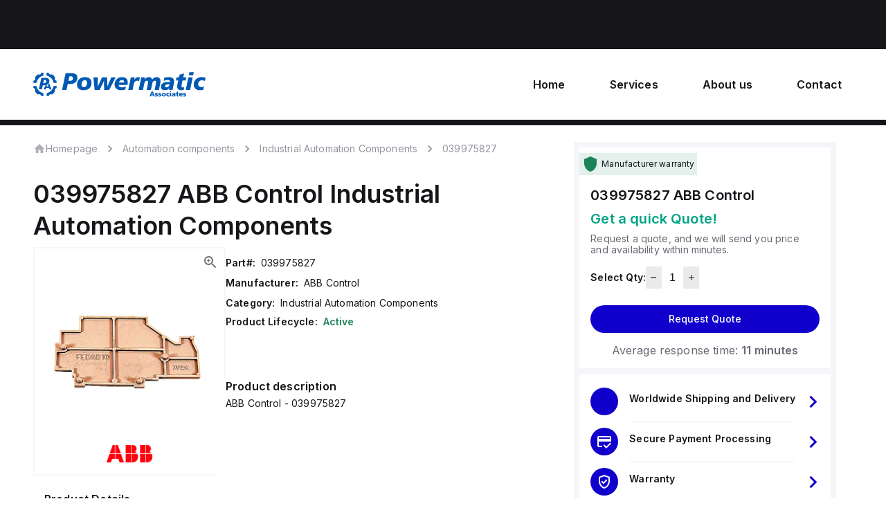

--- FILE ---
content_type: text/html; charset=utf-8
request_url: https://www.powermatic.net/part/abb-control/039975827/113457
body_size: 79580
content:
<!DOCTYPE html><html lang="en" data-mui-color-scheme="light" data-sentry-component="AppLayout" data-sentry-source-file="layout.tsx"><head><meta charSet="utf-8"/><meta name="viewport" content="width=device-width, initial-scale=1"/><link rel="preload" as="image" href="https://powermaticstoragepublic.s3.us-west-1.amazonaws.com/SPSStatic/powermatic/sps-logo.svg"/><link rel="preload" as="image" href="https://powermaticstoragepublic.s3.us-west-1.amazonaws.com/SPSStatic/powermatic/sps-white-logo.svg"/><link rel="preload" as="image" imageSrcSet="/_next/image?url=https%3A%2F%2Fpowermaticstoragepublic.s3.us-west-1.amazonaws.com%2FPartImage%2F0de63ee789b81d67385230b4d59dcee968ee5eb2-large.png&amp;w=16&amp;q=75 16w, /_next/image?url=https%3A%2F%2Fpowermaticstoragepublic.s3.us-west-1.amazonaws.com%2FPartImage%2F0de63ee789b81d67385230b4d59dcee968ee5eb2-large.png&amp;w=32&amp;q=75 32w, /_next/image?url=https%3A%2F%2Fpowermaticstoragepublic.s3.us-west-1.amazonaws.com%2FPartImage%2F0de63ee789b81d67385230b4d59dcee968ee5eb2-large.png&amp;w=48&amp;q=75 48w, /_next/image?url=https%3A%2F%2Fpowermaticstoragepublic.s3.us-west-1.amazonaws.com%2FPartImage%2F0de63ee789b81d67385230b4d59dcee968ee5eb2-large.png&amp;w=64&amp;q=75 64w, /_next/image?url=https%3A%2F%2Fpowermaticstoragepublic.s3.us-west-1.amazonaws.com%2FPartImage%2F0de63ee789b81d67385230b4d59dcee968ee5eb2-large.png&amp;w=96&amp;q=75 96w, /_next/image?url=https%3A%2F%2Fpowermaticstoragepublic.s3.us-west-1.amazonaws.com%2FPartImage%2F0de63ee789b81d67385230b4d59dcee968ee5eb2-large.png&amp;w=128&amp;q=75 128w, /_next/image?url=https%3A%2F%2Fpowermaticstoragepublic.s3.us-west-1.amazonaws.com%2FPartImage%2F0de63ee789b81d67385230b4d59dcee968ee5eb2-large.png&amp;w=256&amp;q=75 256w, /_next/image?url=https%3A%2F%2Fpowermaticstoragepublic.s3.us-west-1.amazonaws.com%2FPartImage%2F0de63ee789b81d67385230b4d59dcee968ee5eb2-large.png&amp;w=384&amp;q=75 384w, /_next/image?url=https%3A%2F%2Fpowermaticstoragepublic.s3.us-west-1.amazonaws.com%2FPartImage%2F0de63ee789b81d67385230b4d59dcee968ee5eb2-large.png&amp;w=640&amp;q=75 640w, /_next/image?url=https%3A%2F%2Fpowermaticstoragepublic.s3.us-west-1.amazonaws.com%2FPartImage%2F0de63ee789b81d67385230b4d59dcee968ee5eb2-large.png&amp;w=750&amp;q=75 750w, /_next/image?url=https%3A%2F%2Fpowermaticstoragepublic.s3.us-west-1.amazonaws.com%2FPartImage%2F0de63ee789b81d67385230b4d59dcee968ee5eb2-large.png&amp;w=828&amp;q=75 828w, /_next/image?url=https%3A%2F%2Fpowermaticstoragepublic.s3.us-west-1.amazonaws.com%2FPartImage%2F0de63ee789b81d67385230b4d59dcee968ee5eb2-large.png&amp;w=1080&amp;q=75 1080w, /_next/image?url=https%3A%2F%2Fpowermaticstoragepublic.s3.us-west-1.amazonaws.com%2FPartImage%2F0de63ee789b81d67385230b4d59dcee968ee5eb2-large.png&amp;w=1200&amp;q=75 1200w, /_next/image?url=https%3A%2F%2Fpowermaticstoragepublic.s3.us-west-1.amazonaws.com%2FPartImage%2F0de63ee789b81d67385230b4d59dcee968ee5eb2-large.png&amp;w=1920&amp;q=75 1920w, /_next/image?url=https%3A%2F%2Fpowermaticstoragepublic.s3.us-west-1.amazonaws.com%2FPartImage%2F0de63ee789b81d67385230b4d59dcee968ee5eb2-large.png&amp;w=2048&amp;q=75 2048w, /_next/image?url=https%3A%2F%2Fpowermaticstoragepublic.s3.us-west-1.amazonaws.com%2FPartImage%2F0de63ee789b81d67385230b4d59dcee968ee5eb2-large.png&amp;w=3840&amp;q=75 3840w" imageSizes="undefinedpx"/><link rel="preload" as="image" imageSrcSet="/_next/image?url=https%3A%2F%2Fpowermaticstoragepublic.s3.us-west-1.amazonaws.com%2FCompanyLogo%2Fd8fb897b-0061-4e22-9d61-0ba262a49298.png&amp;w=640&amp;q=75 640w, /_next/image?url=https%3A%2F%2Fpowermaticstoragepublic.s3.us-west-1.amazonaws.com%2FCompanyLogo%2Fd8fb897b-0061-4e22-9d61-0ba262a49298.png&amp;w=750&amp;q=75 750w, /_next/image?url=https%3A%2F%2Fpowermaticstoragepublic.s3.us-west-1.amazonaws.com%2FCompanyLogo%2Fd8fb897b-0061-4e22-9d61-0ba262a49298.png&amp;w=828&amp;q=75 828w, /_next/image?url=https%3A%2F%2Fpowermaticstoragepublic.s3.us-west-1.amazonaws.com%2FCompanyLogo%2Fd8fb897b-0061-4e22-9d61-0ba262a49298.png&amp;w=1080&amp;q=75 1080w, /_next/image?url=https%3A%2F%2Fpowermaticstoragepublic.s3.us-west-1.amazonaws.com%2FCompanyLogo%2Fd8fb897b-0061-4e22-9d61-0ba262a49298.png&amp;w=1200&amp;q=75 1200w, /_next/image?url=https%3A%2F%2Fpowermaticstoragepublic.s3.us-west-1.amazonaws.com%2FCompanyLogo%2Fd8fb897b-0061-4e22-9d61-0ba262a49298.png&amp;w=1920&amp;q=75 1920w, /_next/image?url=https%3A%2F%2Fpowermaticstoragepublic.s3.us-west-1.amazonaws.com%2FCompanyLogo%2Fd8fb897b-0061-4e22-9d61-0ba262a49298.png&amp;w=2048&amp;q=75 2048w, /_next/image?url=https%3A%2F%2Fpowermaticstoragepublic.s3.us-west-1.amazonaws.com%2FCompanyLogo%2Fd8fb897b-0061-4e22-9d61-0ba262a49298.png&amp;w=3840&amp;q=75 3840w" imageSizes="100vw"/><link rel="stylesheet" href="/_next/static/css/afed01e5a59cf782.css" data-precedence="next"/><link rel="preload" as="script" fetchPriority="low" href="/_next/static/chunks/webpack-fdcda45ef5a9b256.js"/><script src="/_next/static/chunks/1e4b4fa1-a3034b60bae93599.js" async=""></script><script src="/_next/static/chunks/63c8b555-0b4841b57965965b.js" async=""></script><script src="/_next/static/chunks/378-4f4f49c462bf5700.js" async=""></script><script src="/_next/static/chunks/main-app-b1d9599d3a7a8574.js" async=""></script><script src="/_next/static/chunks/7404-9fc8bbbb22a04f71.js" async=""></script><script src="/_next/static/chunks/8667-70282b55d7667966.js" async=""></script><script src="/_next/static/chunks/7603-d77a5774f4b25b05.js" async=""></script><script src="/_next/static/chunks/5454-22f457fb767a2ec9.js" async=""></script><script src="/_next/static/chunks/493-4c462f437b308da9.js" async=""></script><script src="/_next/static/chunks/app/error-03e43cd45001df7f.js" async=""></script><script src="/_next/static/chunks/app/not-found-d6578a6652addd31.js" async=""></script><script src="/_next/static/chunks/app/global-error-1dec727bf82d63c5.js" async=""></script><script src="/_next/static/chunks/8820-2f7e224641ac4356.js" async=""></script><script src="/_next/static/chunks/2461-2159a8c63d546be5.js" async=""></script><script src="/_next/static/chunks/8653-f020728d2cadacd3.js" async=""></script><script src="/_next/static/chunks/3629-ac4086fd144143aa.js" async=""></script><script src="/_next/static/chunks/9486-9a8eff7d67fac131.js" async=""></script><script src="/_next/static/chunks/4377-3f4f6438a1bb8732.js" async=""></script><script src="/_next/static/chunks/4177-f26e342c3b38de3f.js" async=""></script><script src="/_next/static/chunks/192-8767cb826f517e4a.js" async=""></script><script src="/_next/static/chunks/app/%5BtenantAlias%5D/layout-4242898353d619d6.js" async=""></script><script src="/_next/static/chunks/4029-02d83f2b15d95b05.js" async=""></script><script src="/_next/static/chunks/8294-08af3adac0df804e.js" async=""></script><script src="/_next/static/chunks/7635-f2b9386de04838c5.js" async=""></script><script src="/_next/static/chunks/9057-b0cf5eac402efd8c.js" async=""></script><script src="/_next/static/chunks/1593-494e5060c9239f09.js" async=""></script><script src="/_next/static/chunks/9833-9110cb84964e2595.js" async=""></script><script src="/_next/static/chunks/2346-22b33b232cbbcc33.js" async=""></script><script src="/_next/static/chunks/3155-24e3a45c7507761e.js" async=""></script><script src="/_next/static/chunks/6465-8defb2adb6a843f3.js" async=""></script><script src="/_next/static/chunks/6104-6c144cd3daf44257.js" async=""></script><script src="/_next/static/chunks/4942-84986c982544986b.js" async=""></script><script src="/_next/static/chunks/210-42c0c551cab156b8.js" async=""></script><script src="/_next/static/chunks/2293-1f24e7e4b8b921d2.js" async=""></script><script src="/_next/static/chunks/app/%5BtenantAlias%5D/(pages)/part/%5BmanufacturerName%5D/%5BpartNumber%5D/%5BpartID%5D/page-bebcf555715e469a.js" async=""></script><link rel="preload" href="https://www.googletagmanager.com/gtag/js?id=G-2916PZCLP2" as="script"/><link rel="preload" href="https://www.powermatic.net/builds/saas/loader.js" as="script" crossorigin=""/><meta name="next-size-adjust" content=""/><title>039975827 ABB Control - Industrial Automation Components | Powermatic Associates</title><meta name="description" content="Buy 039975827 online on Powermatic Associates - explore all available Industrial Automation Components at our store"/><meta name="application-name" content="Powermatic Associates"/><link rel="manifest" href="/manifest.json"/><meta name="robots" content="index, follow"/><link rel="canonical" href="https://www.powermatic.net/part/abb-control/039975827/113457"/><meta property="og:title" content="039975827 ABB Control - Industrial Automation Components | Powermatic Associates"/><meta property="og:description" content="A Powermatic Sales Pilot instance"/><meta property="og:url" content="https://www.powermatic.net"/><meta property="og:site_name" content="Powermatic Associates"/><meta property="og:locale" content="en_US"/><meta property="og:image" content="https://www.powermatic.net/og"/><meta property="og:image:width" content="1200"/><meta property="og:image:height" content="630"/><meta property="og:image:alt" content="Powermatic Associates"/><meta property="og:type" content="website"/><meta name="twitter:card" content="summary_large_image"/><meta name="twitter:title" content="039975827 ABB Control - Industrial Automation Components | Powermatic Associates"/><meta name="twitter:description" content="A Powermatic Sales Pilot instance"/><meta name="twitter:image" content="https://www.powermatic.net/og"/><meta name="twitter:image:width" content="1200"/><meta name="twitter:image:height" content="630"/><meta name="twitter:image:alt" content="Powermatic Associates"/><link rel="icon" href="https://powermaticstoragepublic.s3.us-west-1.amazonaws.com/SPSStatic/powermatic/favicon.ico" sizes="32x32"/><link rel="apple-touch-icon" href="https://powermaticstoragepublic.s3.us-west-1.amazonaws.com/SPSStatic/powermatic/apple-touch-icon.png"/><script>document.querySelectorAll('body link[rel="icon"], body link[rel="apple-touch-icon"]').forEach(el => document.head.appendChild(el))</script><meta name="sentry-trace" content="dc2209adb8d7477088dabdd8baf5af15-1a78fa693244db92"/><meta name="baggage" content="sentry-environment=production,sentry-release=sales-pilot-sites-production-release%402025-11-26T22%3A52%3A45.510Z,sentry-public_key=3a66c702ecd7066b510ca9bc6aa2ad83,sentry-trace_id=dc2209adb8d7477088dabdd8baf5af15"/><script src="/_next/static/chunks/polyfills-42372ed130431b0a.js" noModule=""></script><style data-emotion="mui-global pela59">html{-webkit-font-smoothing:antialiased;-moz-osx-font-smoothing:grayscale;box-sizing:border-box;-webkit-text-size-adjust:100%;}*,*::before,*::after{box-sizing:inherit;}strong,b{font-weight:700;}body{margin:0;color:var(--mui-palette-text-primary);background-color:var(--mui-palette-background-default);}@media print{body{background-color:var(--mui-palette-common-white);}}body::backdrop{background-color:var(--mui-palette-background-default);}body{font-family:'Inter','Inter Fallback',Helvetica Neue,Helvetica,Arial,sans-serif;}</style><style data-emotion="mui-global 1en00jy">:root{--mui-breakpoints-values-xs:0px;--mui-breakpoints-values-sm:600px;--mui-breakpoints-values-md:900px;--mui-breakpoints-values-lg:1200px;--mui-breakpoints-values-xl:1536px;--mui-breakpoints-values-xxl:2000px;--mui-spacing:8px;--mui-shape-borderRadius:4px;--mui-shadows-0:none;--mui-shadows-1:0px 2px 1px -1px rgba(0,0,0,0.2),0px 1px 1px 0px rgba(0,0,0,0.14),0px 1px 3px 0px rgba(0,0,0,0.12);--mui-shadows-2:0px 3px 1px -2px rgba(0,0,0,0.2),0px 2px 2px 0px rgba(0,0,0,0.14),0px 1px 5px 0px rgba(0,0,0,0.12);--mui-shadows-3:0px 3px 3px -2px rgba(0,0,0,0.2),0px 3px 4px 0px rgba(0,0,0,0.14),0px 1px 8px 0px rgba(0,0,0,0.12);--mui-shadows-4:0px 2px 4px -1px rgba(0,0,0,0.2),0px 4px 5px 0px rgba(0,0,0,0.14),0px 1px 10px 0px rgba(0,0,0,0.12);--mui-shadows-5:0px 3px 5px -1px rgba(0,0,0,0.2),0px 5px 8px 0px rgba(0,0,0,0.14),0px 1px 14px 0px rgba(0,0,0,0.12);--mui-shadows-6:0px 3px 5px -1px rgba(0,0,0,0.2),0px 6px 10px 0px rgba(0,0,0,0.14),0px 1px 18px 0px rgba(0,0,0,0.12);--mui-shadows-7:0px 4px 5px -2px rgba(0,0,0,0.2),0px 7px 10px 1px rgba(0,0,0,0.14),0px 2px 16px 1px rgba(0,0,0,0.12);--mui-shadows-8:0px 5px 5px -3px rgba(0,0,0,0.2),0px 8px 10px 1px rgba(0,0,0,0.14),0px 3px 14px 2px rgba(0,0,0,0.12);--mui-shadows-9:0px 5px 6px -3px rgba(0,0,0,0.2),0px 9px 12px 1px rgba(0,0,0,0.14),0px 3px 16px 2px rgba(0,0,0,0.12);--mui-shadows-10:0px 6px 6px -3px rgba(0,0,0,0.2),0px 10px 14px 1px rgba(0,0,0,0.14),0px 4px 18px 3px rgba(0,0,0,0.12);--mui-shadows-11:0px 6px 7px -4px rgba(0,0,0,0.2),0px 11px 15px 1px rgba(0,0,0,0.14),0px 4px 20px 3px rgba(0,0,0,0.12);--mui-shadows-12:0px 7px 8px -4px rgba(0,0,0,0.2),0px 12px 17px 2px rgba(0,0,0,0.14),0px 5px 22px 4px rgba(0,0,0,0.12);--mui-shadows-13:0px 7px 8px -4px rgba(0,0,0,0.2),0px 13px 19px 2px rgba(0,0,0,0.14),0px 5px 24px 4px rgba(0,0,0,0.12);--mui-shadows-14:0px 7px 9px -4px rgba(0,0,0,0.2),0px 14px 21px 2px rgba(0,0,0,0.14),0px 5px 26px 4px rgba(0,0,0,0.12);--mui-shadows-15:0px 8px 9px -5px rgba(0,0,0,0.2),0px 15px 22px 2px rgba(0,0,0,0.14),0px 6px 28px 5px rgba(0,0,0,0.12);--mui-shadows-16:0px 8px 10px -5px rgba(0,0,0,0.2),0px 16px 24px 2px rgba(0,0,0,0.14),0px 6px 30px 5px rgba(0,0,0,0.12);--mui-shadows-17:0px 8px 11px -5px rgba(0,0,0,0.2),0px 17px 26px 2px rgba(0,0,0,0.14),0px 6px 32px 5px rgba(0,0,0,0.12);--mui-shadows-18:0px 9px 11px -5px rgba(0,0,0,0.2),0px 18px 28px 2px rgba(0,0,0,0.14),0px 7px 34px 6px rgba(0,0,0,0.12);--mui-shadows-19:0px 9px 12px -6px rgba(0,0,0,0.2),0px 19px 29px 2px rgba(0,0,0,0.14),0px 7px 36px 6px rgba(0,0,0,0.12);--mui-shadows-20:0px 10px 13px -6px rgba(0,0,0,0.2),0px 20px 31px 3px rgba(0,0,0,0.14),0px 8px 38px 7px rgba(0,0,0,0.12);--mui-shadows-21:0px 10px 13px -6px rgba(0,0,0,0.2),0px 21px 33px 3px rgba(0,0,0,0.14),0px 8px 40px 7px rgba(0,0,0,0.12);--mui-shadows-22:0px 10px 14px -6px rgba(0,0,0,0.2),0px 22px 35px 3px rgba(0,0,0,0.14),0px 8px 42px 7px rgba(0,0,0,0.12);--mui-shadows-23:0px 11px 14px -7px rgba(0,0,0,0.2),0px 23px 36px 3px rgba(0,0,0,0.14),0px 9px 44px 8px rgba(0,0,0,0.12);--mui-shadows-24:0px 11px 15px -7px rgba(0,0,0,0.2),0px 24px 38px 3px rgba(0,0,0,0.14),0px 9px 46px 8px rgba(0,0,0,0.12);--mui-zIndex-mobileStepper:1000;--mui-zIndex-fab:1050;--mui-zIndex-speedDial:1050;--mui-zIndex-appBar:1100;--mui-zIndex-drawer:1200;--mui-zIndex-modal:1300;--mui-zIndex-snackbar:1400;--mui-zIndex-tooltip:1500;--mui-font-button:500 14px/1.75 'Inter','Inter Fallback',Helvetica Neue,Helvetica,Arial,sans-serif;--mui-font-h1:normal 600 48/1.5 'Inter','Inter Fallback',Helvetica Neue,Helvetica,Arial,sans-serif;--mui-font-h2:normal 600 36/1.5 'Inter','Inter Fallback',Helvetica Neue,Helvetica,Arial,sans-serif;--mui-font-h3:normal 600 26/1.3 'Inter','Inter Fallback',Helvetica Neue,Helvetica,Arial,sans-serif;--mui-font-h4:normal 600 20/1.3 'Inter','Inter Fallback',Helvetica Neue,Helvetica,Arial,sans-serif;--mui-font-h5:normal 600 16/1.3 'Inter','Inter Fallback',Helvetica Neue,Helvetica,Arial,sans-serif;--mui-font-h6:normal 600 14/1.3 'Inter','Inter Fallback',Helvetica Neue,Helvetica,Arial,sans-serif;--mui-font-bodyLarge:normal 400 16/1.2;--mui-font-bodyMedium:normal 400 14/1.2;--mui-font-bodySmall:normal 400 12/1.2;--mui-font-bodyLargePrimary:normal 600 16/1.2;--mui-font-bodyMediumPrimary:normal 600 14/1.2;--mui-font-bodySmallPrimary:normal 600 12/1.2;--mui-font-bodySmallError:normal 400 12/1.2;--mui-font-paragraph:normal 400 14/1.5;--mui-font-subtitle1:400 1rem/1.75 'Inter','Inter Fallback',Helvetica Neue,Helvetica,Arial,sans-serif;--mui-font-subtitle2:500 0.875rem/1.57 'Inter','Inter Fallback',Helvetica Neue,Helvetica,Arial,sans-serif;--mui-font-caption:400 0.75rem/1.66 'Inter','Inter Fallback',Helvetica Neue,Helvetica,Arial,sans-serif;--mui-font-overline:400 0.75rem/2.66 'Inter','Inter Fallback',Helvetica Neue,Helvetica,Arial,sans-serif;--mui-font-inherit:inherit inherit/inherit inherit;}:root{-webkit-print-color-scheme:light;color-scheme:light;--mui-palette-text-primary:#161519;--mui-palette-text-secondary:#696974;--mui-palette-text-disabled:#72727E;--mui-palette-text-primaryChannel:22 21 25;--mui-palette-text-secondaryChannel:105 105 116;--mui-palette-primaryShared-main:#1100CC;--mui-palette-primaryShared-dark:#0E00A3;--mui-palette-primaryShared-light:#4C5BDB;--mui-palette-primaryShared-50p:#98AAEC;--mui-palette-primaryShared-30p:#98AAEC;--mui-palette-primaryShared-12p:#DCE3F9;--mui-palette-primaryShared-8p:#EDF0FC;--mui-palette-primaryShared-4p:#F5F7FF;--mui-palette-primaryShared-contrastText:#fff;--mui-palette-primaryShared-mainChannel:17 0 204;--mui-palette-primaryShared-lightChannel:76 91 219;--mui-palette-primaryShared-darkChannel:14 0 163;--mui-palette-primaryShared-contrastTextChannel:255 255 255;--mui-palette-primary-main:#133D6D;--mui-palette-primary-dark:#003F99;--mui-palette-primary-light:#0087D4;--mui-palette-primary-50p:#8F9DB3;--mui-palette-primary-30p:#BBC5D3;--mui-palette-primary-12p:#E3E7EC;--mui-palette-primary-8p:#EDF0F3;--mui-palette-primary-4p:#F6F7F9;--mui-palette-primary-contrastText:#FFF;--mui-palette-primary-mainChannel:19 61 109;--mui-palette-primary-lightChannel:0 135 212;--mui-palette-primary-darkChannel:0 63 153;--mui-palette-primary-contrastTextChannel:255 255 255;--mui-palette-secondary-main:#00A487;--mui-palette-secondary-dark:#00A487;--mui-palette-secondary-light:#A9FFEF;--mui-palette-secondary-50p:#9BF1DF;--mui-palette-secondary-30p:#C1F7ED;--mui-palette-secondary-12p:#E5FBF7;--mui-palette-secondary-8p:#EEFDFA;--mui-palette-secondary-4p:#F6FEFD;--mui-palette-secondary-contrastText:#FFF;--mui-palette-secondary-mainChannel:0 164 135;--mui-palette-secondary-lightChannel:169 255 239;--mui-palette-secondary-darkChannel:0 164 135;--mui-palette-secondary-contrastTextChannel:255 255 255;--mui-palette-tertiary-main:#696974;--mui-palette-tertiary-dark:#161519;--mui-palette-tertiary-light:#95959E;--mui-palette-tertiary-50p:#797986;--mui-palette-tertiary-30p:#AFAFB6;--mui-palette-tertiary-12p:#DFDFE2;--mui-palette-tertiary-8p:#EAEAEC;--mui-palette-tertiary-4p:#F5F5F5;--mui-palette-tertiary-contrastText:#fff;--mui-palette-tertiary-mainChannel:105 105 116;--mui-palette-tertiary-lightChannel:149 149 158;--mui-palette-tertiary-darkChannel:22 21 25;--mui-palette-tertiary-contrastTextChannel:255 255 255;--mui-palette-error-main:#D32F2F;--mui-palette-error-dark:#C62828;--mui-palette-error-light:#EF5350;--mui-palette-error-50p:#e99797;--mui-palette-error-30p:#f1c0c0;--mui-palette-error-12p:#f9e6e6;--mui-palette-error-8p:#fbeeee;--mui-palette-error-4p:#fdf6f6;--mui-palette-error-contrastText:#fff;--mui-palette-error-mainChannel:211 47 47;--mui-palette-error-lightChannel:239 83 80;--mui-palette-error-darkChannel:198 40 40;--mui-palette-error-contrastTextChannel:255 255 255;--mui-palette-warning-main:#FF9800;--mui-palette-warning-dark:#ED6C02;--mui-palette-warning-light:#FF9800;--mui-palette-warning-50p:#ffcb7f;--mui-palette-warning-30p:#ffe0b2;--mui-palette-warning-12p:#fff2e0;--mui-palette-warning-8p:#fff6ea;--mui-palette-warning-4p:#fffaf4;--mui-palette-warning-contrastText:#fff;--mui-palette-warning-mainChannel:255 152 0;--mui-palette-warning-lightChannel:255 152 0;--mui-palette-warning-darkChannel:237 108 2;--mui-palette-warning-contrastTextChannel:255 255 255;--mui-palette-success-main:#1C8259;--mui-palette-success-dark:#156645;--mui-palette-success-light:#6CE0B1;--mui-palette-success-50p:#8dc0ac;--mui-palette-success-30p:#bad9cd;--mui-palette-success-12p:#e3f0eb;--mui-palette-success-8p:#ecf5f1;--mui-palette-success-4p:#f5faf8;--mui-palette-success-contrastText:#fff;--mui-palette-success-mainChannel:28 130 89;--mui-palette-success-lightChannel:108 224 177;--mui-palette-success-darkChannel:21 102 69;--mui-palette-success-contrastTextChannel:255 255 255;--mui-palette-info-main:#0288d1;--mui-palette-info-dark:#01579b;--mui-palette-info-light:#03a9f4;--mui-palette-info-50p:#80c3e8;--mui-palette-info-30p:#b3dbf1;--mui-palette-info-12p:#e0f0f9;--mui-palette-info-8p:#eaf5fb;--mui-palette-info-4p:#f4fafd;--mui-palette-info-contrastText:#fff;--mui-palette-info-mainChannel:2 136 209;--mui-palette-info-lightChannel:3 169 244;--mui-palette-info-darkChannel:1 87 155;--mui-palette-info-contrastTextChannel:255 255 255;--mui-palette-accent-main:#FFDA00;--mui-palette-accent-dark:#F0BC00;--mui-palette-accent-light:#FFF58C;--mui-palette-accent-50p:#FCE569;--mui-palette-accent-30p:#FDEB8E;--mui-palette-accent-12p:#FEF3BA;--mui-palette-accent-8p:#FEFAE3;--mui-palette-accent-4p:#FFFCED;--mui-palette-accent-contrastText:#fff;--mui-palette-accent-mainChannel:255 218 0;--mui-palette-accent-lightChannel:255 245 140;--mui-palette-accent-darkChannel:240 188 0;--mui-palette-accent-contrastTextChannel:255 255 255;--mui-palette-common-backgroundColor:#F4F6F9;--mui-palette-common-editMode:#FEFAE3;--mui-palette-common-black:#000;--mui-palette-common-white:#fff;--mui-palette-common-background:#fff;--mui-palette-common-onBackground:#000;--mui-palette-common-backgroundChannel:255 255 255;--mui-palette-common-onBackgroundChannel:0 0 0;--mui-palette-grey-50:#fafafa;--mui-palette-grey-100:#f5f5f5;--mui-palette-grey-200:#eeeeee;--mui-palette-grey-300:#e0e0e0;--mui-palette-grey-400:#bdbdbd;--mui-palette-grey-500:#9e9e9e;--mui-palette-grey-600:#757575;--mui-palette-grey-700:#616161;--mui-palette-grey-800:#424242;--mui-palette-grey-900:#212121;--mui-palette-grey-A100:#f5f5f5;--mui-palette-grey-A200:#eeeeee;--mui-palette-grey-A400:#bdbdbd;--mui-palette-grey-A700:#616161;--mui-palette-divider:rgba(0, 0, 0, 0.12);--mui-palette-background-paper:#fff;--mui-palette-background-default:#fff;--mui-palette-background-defaultChannel:255 255 255;--mui-palette-background-paperChannel:255 255 255;--mui-palette-action-active:rgba(0, 0, 0, 0.54);--mui-palette-action-hover:rgba(0, 0, 0, 0.04);--mui-palette-action-hoverOpacity:0.04;--mui-palette-action-selected:rgba(0, 0, 0, 0.08);--mui-palette-action-selectedOpacity:0.08;--mui-palette-action-disabled:rgba(0, 0, 0, 0.26);--mui-palette-action-disabledBackground:rgba(0, 0, 0, 0.12);--mui-palette-action-disabledOpacity:0.38;--mui-palette-action-focus:rgba(0, 0, 0, 0.12);--mui-palette-action-focusOpacity:0.12;--mui-palette-action-activatedOpacity:0.12;--mui-palette-action-activeChannel:0 0 0;--mui-palette-action-selectedChannel:0 0 0;--mui-palette-Alert-errorColor:rgb(95, 33, 32);--mui-palette-Alert-infoColor:rgb(1, 67, 97);--mui-palette-Alert-successColor:rgb(43, 89, 70);--mui-palette-Alert-warningColor:rgb(102, 60, 0);--mui-palette-Alert-errorFilledBg:var(--mui-palette-error-main, #D32F2F);--mui-palette-Alert-infoFilledBg:var(--mui-palette-info-main, #0288d1);--mui-palette-Alert-successFilledBg:var(--mui-palette-success-main, #1C8259);--mui-palette-Alert-warningFilledBg:var(--mui-palette-warning-main, #FF9800);--mui-palette-Alert-errorFilledColor:#fff;--mui-palette-Alert-infoFilledColor:#fff;--mui-palette-Alert-successFilledColor:#fff;--mui-palette-Alert-warningFilledColor:rgba(0, 0, 0, 0.87);--mui-palette-Alert-errorStandardBg:rgb(253, 237, 237);--mui-palette-Alert-infoStandardBg:rgb(229, 246, 253);--mui-palette-Alert-successStandardBg:rgb(240, 251, 247);--mui-palette-Alert-warningStandardBg:rgb(255, 244, 229);--mui-palette-Alert-errorIconColor:var(--mui-palette-error-main, #D32F2F);--mui-palette-Alert-infoIconColor:var(--mui-palette-info-main, #0288d1);--mui-palette-Alert-successIconColor:var(--mui-palette-success-main, #1C8259);--mui-palette-Alert-warningIconColor:var(--mui-palette-warning-main, #FF9800);--mui-palette-AppBar-defaultBg:var(--mui-palette-grey-100, #f5f5f5);--mui-palette-Avatar-defaultBg:var(--mui-palette-grey-400, #bdbdbd);--mui-palette-Button-inheritContainedBg:var(--mui-palette-grey-300, #e0e0e0);--mui-palette-Button-inheritContainedHoverBg:var(--mui-palette-grey-A100, #f5f5f5);--mui-palette-Chip-defaultBorder:var(--mui-palette-grey-400, #bdbdbd);--mui-palette-Chip-defaultAvatarColor:var(--mui-palette-grey-700, #616161);--mui-palette-Chip-defaultIconColor:var(--mui-palette-grey-700, #616161);--mui-palette-FilledInput-bg:rgba(0, 0, 0, 0.06);--mui-palette-FilledInput-hoverBg:rgba(0, 0, 0, 0.09);--mui-palette-FilledInput-disabledBg:rgba(0, 0, 0, 0.12);--mui-palette-LinearProgress-primaryBg:rgb(165, 181, 199);--mui-palette-LinearProgress-secondaryBg:rgb(158, 220, 209);--mui-palette-LinearProgress-errorBg:rgb(238, 175, 175);--mui-palette-LinearProgress-infoBg:rgb(158, 209, 237);--mui-palette-LinearProgress-successBg:rgb(168, 207, 191);--mui-palette-LinearProgress-warningBg:rgb(255, 215, 158);--mui-palette-Skeleton-bg:rgba(var(--mui-palette-text-primaryChannel, undefined) / 0.11);--mui-palette-Slider-primaryTrack:rgb(165, 181, 199);--mui-palette-Slider-secondaryTrack:rgb(158, 220, 209);--mui-palette-Slider-errorTrack:rgb(238, 175, 175);--mui-palette-Slider-infoTrack:rgb(158, 209, 237);--mui-palette-Slider-successTrack:rgb(168, 207, 191);--mui-palette-Slider-warningTrack:rgb(255, 215, 158);--mui-palette-SnackbarContent-bg:rgb(50, 50, 50);--mui-palette-SnackbarContent-color:#fff;--mui-palette-SpeedDialAction-fabHoverBg:rgb(216, 216, 216);--mui-palette-StepConnector-border:var(--mui-palette-grey-400, #bdbdbd);--mui-palette-StepContent-border:var(--mui-palette-grey-400, #bdbdbd);--mui-palette-Switch-defaultColor:var(--mui-palette-common-white, #fff);--mui-palette-Switch-defaultDisabledColor:var(--mui-palette-grey-100, #f5f5f5);--mui-palette-Switch-primaryDisabledColor:rgb(165, 181, 199);--mui-palette-Switch-secondaryDisabledColor:rgb(158, 220, 209);--mui-palette-Switch-errorDisabledColor:rgb(238, 175, 175);--mui-palette-Switch-infoDisabledColor:rgb(158, 209, 237);--mui-palette-Switch-successDisabledColor:rgb(168, 207, 191);--mui-palette-Switch-warningDisabledColor:rgb(255, 215, 158);--mui-palette-TableCell-border:rgba(224, 224, 224, 1);--mui-palette-Tooltip-bg:rgba(97, 97, 97, 0.92);--mui-palette-dividerChannel:0 0 0;--mui-opacity-inputPlaceholder:0.42;--mui-opacity-inputUnderline:0.42;--mui-opacity-switchTrackDisabled:0.12;--mui-opacity-switchTrack:0.38;}</style><style data-emotion="mui-global 7qfc3e">.slick-slider{position:relative;display:block;box-sizing:border-box;-webkit-user-select:none;-moz-user-select:none;-ms-user-select:none;user-select:none;touch-action:pan-y;-webkit-tap-highlight-color:transparent;}.slick-list{position:relative;display:block;overflow:hidden;margin:0;padding:0;}.slick-list:focus{outline:none;}.slick-list.dragging{cursor:pointer;cursor:hand;}.slick-slider .slick-track,.slick-slider .slick-list{-webkit-transform:translate3d(0, 0, 0);-moz-transform:translate3d(0, 0, 0);-ms-transform:translate3d(0, 0, 0);transform:translate3d(0, 0, 0);}.slick-track{position:relative;top:0;left:0;display:block;margin-left:auto;margin-right:auto;}.slick-track:before,.slick-track:after{display:table;content:'';}.slick-track:after{clear:both;}.slick-loading .slick-track{visibility:hidden;}.slick-slide{display:none;float:left;height:100%;min-height:1px;}[dir='rtl'] .slick-slide{float:right;}.slick-slide img{display:block;}.slick-slide.slick-loading img{display:none;}.slick-slide.dragging img{pointer-events:none;}.slick-initialized .slick-slide{display:block;}.slick-loading .slick-slide{visibility:hidden;}.slick-vertical .slick-slide{display:block;height:auto;border:1px solid transparent;}.slick-arrow.slick-hidden{display:none;}.slick-prev,.slick-next{font-size:0;line-height:0;position:absolute;top:50%;display:block;width:20px;height:20px;padding:0;-webkit-transform:translate(0, -50%);-ms-transform:translate(0, -50%);-webkit-transform:translate(0, -50%);-moz-transform:translate(0, -50%);-ms-transform:translate(0, -50%);transform:translate(0, -50%);cursor:pointer;color:transparent;border:none;outline:none;background:transparent;}.slick-prev:hover,.slick-prev:focus,.slick-next:hover,.slick-next:focus{color:transparent;outline:none;background:transparent;}.slick-prev:hover:before,.slick-prev:focus:before,.slick-next:hover:before,.slick-next:focus:before{opacity:1;}.slick-prev.slick-disabled:before,.slick-next.slick-disabled:before{opacity:0.25;}.slick-prev:before,.slick-next:before{font-family:'slick';font-size:20px;line-height:1;opacity:0.75;color:white;-webkit-font-smoothing:antialiased;-moz-osx-font-smoothing:grayscale;}.slick-prev{left:-25px;}[dir='rtl'] .slick-prev{right:-25px;left:auto;}.slick-prev:before{content:'←';}[dir='rtl'] .slick-prev:before{content:'→';}.slick-next{right:-25px;}[dir='rtl'] .slick-next{right:auto;left:-25px;}.slick-next:before{content:'→';}[dir='rtl'] .slick-next:before{content:'←';}.slick-dotted.slick-slider{margin-bottom:30px;}.slick-dots{position:absolute;bottom:-25px;display:block;width:100%;padding:0;margin:0;list-style:none;text-align:center;}.slick-dots li{position:relative;display:inline-block;width:20px;height:20px;margin:0 5px;padding:0;cursor:pointer;}.slick-dots li button{font-size:0;line-height:0;display:block;width:20px;height:20px;padding:5px;cursor:pointer;color:transparent;border:0;outline:none;background:transparent;}.slick-dots li button:hover,.slick-dots li button:focus{outline:none;}.slick-dots li button:hover:before,.slick-dots li button:focus:before{opacity:1;}.slick-dots li button:before{font-family:'slick';font-size:6px;line-height:20px;position:absolute;top:0;left:0;width:20px;height:20px;content:'•';text-align:center;opacity:0.25;color:black;-webkit-font-smoothing:antialiased;-moz-osx-font-smoothing:grayscale;}.slick-dots li.slick-active button:before{opacity:0.75;color:black;}</style><style data-emotion="mui l5ld8s n3rtu6 orp2rv aoqhcl 1gv3vdm 8ltwtq 1y57lvx 1bv3mu7 16039p1 1drnmk3 wy8p4p 1wmbrtm 1r6ueqy q4m06r mjuju5 bc5cb3 15x45ym 3t9wus lvvf9h pvua92 wkveec 12bqbys 0 er3i10 npyunk 29v6l4 1tr9gkp d47rcb 1yjq1it 1a1g5w0 j7qwjs lvazs g0jlmr lzfqul 1yk49qe iguwhy 16fm4v4 14efbbi 1bih3go u7w0u8 87octs gh4hes wlj2xh 1vyu5pa 2anjyf 1dbxe0g oot5u 51eq8m x8mfcr 15fxghc 1j44b3l 1nd5pgh 1pi2lzz w62mu7 1tq5y9o 1ovsjah 16x9nug 17fu06q 1oy0nq5 1yzi8zq 1e9u5vx 1ci18d2 1f8sh1y w2aokd 1kk6fog hufbvh tap0e9 45lb8u 1f8m3n9 1031oz9 1b44uny 1atabka 15830to 9vd5ud 1gjanns 18retrk hnu4qi 5ky1il 1tjs6m6 17xkc5j zc1x9q oq0z01 gnvsg2 19jslcc idlfun 1a456pv es9bhp 3z6sm ecz9p1 1vfzhe6 16hlei5 1ayqbi6 63y2oz 1b6m4r2 1oxr3ac 1fo9gu0 h2uyv0 1dygn18 1o29d8z n1hh2n 17mrqt1 1w4jkr8 3c5k5g 1d9sucy i1uyrc 1qm985k 1fqe0k8 1ma9os8 z50prx 164tazj 1qxdfp7 1k706zx 4y26cy ngvo8c 1j7xdt1 b9zgoq 9h6quu 20tnkx 1krhfeb vqe3zw 23yozu 1asw0rc q7alk4 q903gd 1qxqwgy qt2czv mhltwq 18ve21o var7o4 ue7j12 dhp2l0 lai77c 152yl9x soxkuw cd0016 nk50eg o0ady2 4qfc7g 17exfi2 1ftw6kd bonn88 cat0dy 1kcfpbk 1w7gz70 1rfudry 1qfi1w3 1b3h7fz 1e5sslm 1p717v3 z47y5u 1wwcu9e d5ckr5 1ina0vh uvffto sel1h9 1mu4f0v r92vv6 1h579pe s66ga6 p5d9i9 1h16wd0 1a1xkp2 1b5a4cs 10g6zmj 179kvr1 1m9da6d 1hzo1gm 1svkzet lv266u vc9ivp 1keaijh qnwy39 jihe8q 1vtjbzz toyz3z 11x7d8 8brzwa hky7oo c0repq 2m6uhb eiucoo 1iddnzm 1av59qq nqi80d hp9i1p trtytq 1r078nk 13a2sls ld30a7 dex4am oxby0a 68oo1g 14whkbt d3nbxw wt7epb 1j9m9a9 1rfvlby ducyrb 1xh1ytv 1e7jzzc fngvr5 1cf2r0e 1xrkopt zdk746 hugi0b xhj65k gyp8mm 11o5hw8 l5gons b54b0s ss7z4m 1f7phi8 1gdwhg5 19gh7zq 1fj2e61 1ynh3pn hw4tko zm5589 wnfue5 1ekxu2n 1hn15sn vuxf0f hjq0pa qk7dun abqyn 1uzz5zy 1ak0z7p 1ac80r 1gt1lrz mdzlrt 1ee7rgw 1vtxp2d 7m2o92 tmvqv 1fp7je0 13ckd6a 1pc2wys">.mui-l5ld8s{background-color:var(--mui-palette-common-white);border-bottom:8px solid;border-bottom-color:var(--mui-palette-tertiary-dark);}.mui-n3rtu6{width:100%;margin-left:auto;box-sizing:border-box;margin-right:auto;padding-left:calc(2 * var(--mui-spacing));padding-right:calc(2 * var(--mui-spacing));padding-right:16px;padding-left:16px;padding-top:calc(1.75 * var(--mui-spacing));padding-bottom:calc(1.75 * var(--mui-spacing));}@media (min-width:600px){.mui-n3rtu6{padding-left:calc(3 * var(--mui-spacing));padding-right:calc(3 * var(--mui-spacing));}}@media (min-width:1536px){.mui-n3rtu6{max-width:1536px;}}@media (min-width: 600px){.mui-n3rtu6{padding-right:16px;padding-left:16px;}}@media (min-width: 900px){.mui-n3rtu6{padding-right:48px;padding-left:48px;}}.mui-orp2rv{display:-webkit-box;display:-webkit-flex;display:-ms-flexbox;display:flex;-webkit-flex-direction:row;-ms-flex-direction:row;flex-direction:row;-webkit-box-pack:justify;-webkit-justify-content:space-between;justify-content:space-between;-webkit-align-items:center;-webkit-box-align:center;-ms-flex-align:center;align-items:center;}.mui-orp2rv>:not(style):not(style){margin:0;}.mui-orp2rv>:not(style)~:not(style){margin-left:calc(1 * var(--mui-spacing));}@media (min-width:0px){.mui-orp2rv{padding-left:calc(1 * var(--mui-spacing));}}@media (min-width:600px){.mui-orp2rv{padding-left:calc(1 * var(--mui-spacing));}}@media (min-width:900px){.mui-orp2rv{padding-left:calc(0 * var(--mui-spacing));}}.mui-aoqhcl{-webkit-text-decoration:none;text-decoration:none;color:var(--mui-palette-primaryShared-main);display:-webkit-box;display:-webkit-flex;display:-ms-flexbox;display:flex;}.mui-aoqhcl:hover{-webkit-text-decoration:underline;text-decoration:underline;}.mui-1gv3vdm{margin:0;font:inherit;line-height:inherit;letter-spacing:inherit;color:var(--mui-palette-primaryShared-main);-webkit-text-decoration:none;text-decoration:none;color:var(--mui-palette-primaryShared-main);display:-webkit-box;display:-webkit-flex;display:-ms-flexbox;display:flex;}.mui-1gv3vdm:hover{-webkit-text-decoration:underline;text-decoration:underline;}.mui-8ltwtq{width:250px;height:74px;background-color:initial;display:-webkit-box;display:-webkit-flex;display:-ms-flexbox;display:flex;-webkit-box-pack:center;-ms-flex-pack:center;-webkit-justify-content:center;justify-content:center;-webkit-align-items:center;-webkit-box-align:center;-ms-flex-align:center;align-items:center;position:relative;max-width:100%;}.mui-1y57lvx{display:-webkit-box;display:-webkit-flex;display:-ms-flexbox;display:flex;-webkit-flex-direction:row;-ms-flex-direction:row;flex-direction:row;-webkit-align-items:center;-webkit-box-align:center;-ms-flex-align:center;align-items:center;}@media (min-width:900px){.mui-1y57lvx>:not(style):not(style){margin:0;}.mui-1y57lvx>:not(style)~:not(style){margin-left:calc(2 * var(--mui-spacing));}}@media (min-width:1200px){.mui-1y57lvx>:not(style):not(style){margin:0;}.mui-1y57lvx>:not(style)~:not(style){margin-left:calc(4 * var(--mui-spacing));}}@media (min-width:1536px){.mui-1y57lvx>:not(style):not(style){margin:0;}.mui-1y57lvx>:not(style)~:not(style){margin-left:calc(6 * var(--mui-spacing));}}.mui-1bv3mu7{font-family:'Inter','Inter Fallback',Helvetica Neue,Helvetica,Arial,sans-serif;font-weight:500;font-size:14px;line-height:1.75;text-transform:none;min-width:64px;padding:6px 16px;border:0;border-radius:var(--mui-shape-borderRadius);-webkit-transition:background-color 250ms cubic-bezier(0.4, 0, 0.2, 1) 0ms,box-shadow 250ms cubic-bezier(0.4, 0, 0.2, 1) 0ms,border-color 250ms cubic-bezier(0.4, 0, 0.2, 1) 0ms,color 250ms cubic-bezier(0.4, 0, 0.2, 1) 0ms;transition:background-color 250ms cubic-bezier(0.4, 0, 0.2, 1) 0ms,box-shadow 250ms cubic-bezier(0.4, 0, 0.2, 1) 0ms,border-color 250ms cubic-bezier(0.4, 0, 0.2, 1) 0ms,color 250ms cubic-bezier(0.4, 0, 0.2, 1) 0ms;padding:6px 8px;color:var(--variant-textColor);background-color:var(--variant-textBg);--variant-textColor:var(--mui-palette-tertiary-main);--variant-outlinedColor:var(--mui-palette-tertiary-main);--variant-outlinedBorder:rgba(var(--mui-palette-tertiary-mainChannel) / 0.5);--variant-containedColor:var(--mui-palette-tertiary-contrastText);--variant-containedBg:var(--mui-palette-tertiary-main);box-shadow:none;-webkit-transition:background-color 250ms cubic-bezier(0.4, 0, 0.2, 1) 0ms,box-shadow 250ms cubic-bezier(0.4, 0, 0.2, 1) 0ms,border-color 250ms cubic-bezier(0.4, 0, 0.2, 1) 0ms;transition:background-color 250ms cubic-bezier(0.4, 0, 0.2, 1) 0ms,box-shadow 250ms cubic-bezier(0.4, 0, 0.2, 1) 0ms,border-color 250ms cubic-bezier(0.4, 0, 0.2, 1) 0ms;border-radius:0;height:40px;height:44px;padding-left:calc(2 * var(--mui-spacing));padding-right:calc(2 * var(--mui-spacing));}.mui-1bv3mu7:hover{-webkit-text-decoration:none;text-decoration:none;}.mui-1bv3mu7.Mui-disabled{color:var(--mui-palette-action-disabled);}@media (hover: hover){.mui-1bv3mu7:hover{--variant-containedBg:var(--mui-palette-tertiary-dark);--variant-textBg:rgba(var(--mui-palette-tertiary-mainChannel) / var(--mui-palette-action-hoverOpacity));--variant-outlinedBorder:var(--mui-palette-tertiary-main);--variant-outlinedBg:rgba(var(--mui-palette-tertiary-mainChannel) / var(--mui-palette-action-hoverOpacity));}}.mui-1bv3mu7:hover{box-shadow:none;}.mui-1bv3mu7.Mui-focusVisible{box-shadow:none;}.mui-1bv3mu7:active{box-shadow:none;}.mui-1bv3mu7.Mui-disabled{box-shadow:none;}.mui-1bv3mu7.MuiButton-loading{color:transparent;}.mui-16039p1{display:-webkit-inline-box;display:-webkit-inline-flex;display:-ms-inline-flexbox;display:inline-flex;-webkit-align-items:center;-webkit-box-align:center;-ms-flex-align:center;align-items:center;-webkit-box-pack:center;-ms-flex-pack:center;-webkit-justify-content:center;justify-content:center;position:relative;box-sizing:border-box;-webkit-tap-highlight-color:transparent;background-color:transparent;outline:0;border:0;margin:0;border-radius:0;padding:0;cursor:pointer;-webkit-user-select:none;-moz-user-select:none;-ms-user-select:none;user-select:none;vertical-align:middle;-moz-appearance:none;-webkit-appearance:none;-webkit-text-decoration:none;text-decoration:none;color:inherit;border-radius:0;font-family:'Inter','Inter Fallback',Helvetica Neue,Helvetica,Arial,sans-serif;font-weight:500;font-size:14px;line-height:1.75;text-transform:none;min-width:64px;padding:6px 16px;border:0;border-radius:var(--mui-shape-borderRadius);-webkit-transition:background-color 250ms cubic-bezier(0.4, 0, 0.2, 1) 0ms,box-shadow 250ms cubic-bezier(0.4, 0, 0.2, 1) 0ms,border-color 250ms cubic-bezier(0.4, 0, 0.2, 1) 0ms,color 250ms cubic-bezier(0.4, 0, 0.2, 1) 0ms;transition:background-color 250ms cubic-bezier(0.4, 0, 0.2, 1) 0ms,box-shadow 250ms cubic-bezier(0.4, 0, 0.2, 1) 0ms,border-color 250ms cubic-bezier(0.4, 0, 0.2, 1) 0ms,color 250ms cubic-bezier(0.4, 0, 0.2, 1) 0ms;padding:6px 8px;color:var(--variant-textColor);background-color:var(--variant-textBg);--variant-textColor:var(--mui-palette-tertiary-main);--variant-outlinedColor:var(--mui-palette-tertiary-main);--variant-outlinedBorder:rgba(var(--mui-palette-tertiary-mainChannel) / 0.5);--variant-containedColor:var(--mui-palette-tertiary-contrastText);--variant-containedBg:var(--mui-palette-tertiary-main);box-shadow:none;-webkit-transition:background-color 250ms cubic-bezier(0.4, 0, 0.2, 1) 0ms,box-shadow 250ms cubic-bezier(0.4, 0, 0.2, 1) 0ms,border-color 250ms cubic-bezier(0.4, 0, 0.2, 1) 0ms;transition:background-color 250ms cubic-bezier(0.4, 0, 0.2, 1) 0ms,box-shadow 250ms cubic-bezier(0.4, 0, 0.2, 1) 0ms,border-color 250ms cubic-bezier(0.4, 0, 0.2, 1) 0ms;border-radius:0;height:40px;height:44px;padding-left:calc(2 * var(--mui-spacing));padding-right:calc(2 * var(--mui-spacing));}.mui-16039p1::-moz-focus-inner{border-style:none;}.mui-16039p1.Mui-disabled{pointer-events:none;cursor:default;}@media print{.mui-16039p1{-webkit-print-color-adjust:exact;color-adjust:exact;}}.mui-16039p1:hover{-webkit-text-decoration:none;text-decoration:none;}.mui-16039p1.Mui-disabled{color:var(--mui-palette-action-disabled);}@media (hover: hover){.mui-16039p1:hover{--variant-containedBg:var(--mui-palette-tertiary-dark);--variant-textBg:rgba(var(--mui-palette-tertiary-mainChannel) / var(--mui-palette-action-hoverOpacity));--variant-outlinedBorder:var(--mui-palette-tertiary-main);--variant-outlinedBg:rgba(var(--mui-palette-tertiary-mainChannel) / var(--mui-palette-action-hoverOpacity));}}.mui-16039p1:hover{box-shadow:none;}.mui-16039p1.Mui-focusVisible{box-shadow:none;}.mui-16039p1:active{box-shadow:none;}.mui-16039p1.Mui-disabled{box-shadow:none;}.mui-16039p1.MuiButton-loading{color:transparent;}.mui-1drnmk3{margin:0;font-family:'Inter','Inter Fallback',Helvetica Neue,Helvetica,Arial,sans-serif;font-weight:600;font-size:16px;line-height:1.3;font-style:normal;letter-spacing:0.15px;color:var(--mui-palette-text-primary);overflow:hidden;text-overflow:ellipsis;white-space:nowrap;}.mui-wy8p4p{min-height:70vh;}.mui-1wmbrtm{background-color:var(--mui-palette-tertiary-dark);}@media (min-width:0px){.mui-1wmbrtm{padding-top:calc(16 * var(--mui-spacing));padding-bottom:calc(16 * var(--mui-spacing));}}@media (min-width:900px){.mui-1wmbrtm{padding-top:calc(8 * var(--mui-spacing));padding-bottom:calc(8 * var(--mui-spacing));}}.mui-1r6ueqy{width:100%;margin-left:auto;box-sizing:border-box;margin-right:auto;padding-left:calc(2 * var(--mui-spacing));padding-right:calc(2 * var(--mui-spacing));padding-right:16px;padding-left:16px;}@media (min-width:600px){.mui-1r6ueqy{padding-left:calc(3 * var(--mui-spacing));padding-right:calc(3 * var(--mui-spacing));}}@media (min-width:1536px){.mui-1r6ueqy{max-width:1536px;}}@media (min-width: 600px){.mui-1r6ueqy{padding-right:16px;padding-left:16px;}}@media (min-width: 900px){.mui-1r6ueqy{padding-right:48px;padding-left:48px;}}.mui-q4m06r{box-sizing:border-box;display:-webkit-box;display:-webkit-flex;display:-ms-flexbox;display:flex;-webkit-box-flex-wrap:wrap;-webkit-flex-wrap:wrap;-ms-flex-wrap:wrap;flex-wrap:wrap;width:100%;-webkit-flex-direction:row;-ms-flex-direction:row;flex-direction:row;-webkit-box-pack:justify;-webkit-justify-content:space-between;justify-content:space-between;gap:calc(5 * var(--mui-spacing));}.mui-mjuju5{box-sizing:border-box;margin:0;-webkit-flex-direction:row;-ms-flex-direction:row;flex-direction:row;-webkit-flex-basis:100%;-ms-flex-preferred-size:100%;flex-basis:100%;-webkit-box-flex:0;-webkit-flex-grow:0;-ms-flex-positive:0;flex-grow:0;max-width:100%;display:-webkit-box;display:-webkit-flex;display:-ms-flexbox;display:flex;-webkit-flex-direction:column;-ms-flex-direction:column;flex-direction:column;-webkit-box-pack:center;-ms-flex-pack:center;-webkit-justify-content:center;justify-content:center;}@media (min-width:600px){.mui-mjuju5{-webkit-flex-basis:100%;-ms-flex-preferred-size:100%;flex-basis:100%;-webkit-box-flex:0;-webkit-flex-grow:0;-ms-flex-positive:0;flex-grow:0;max-width:100%;}}@media (min-width:900px){.mui-mjuju5{-webkit-flex-basis:33.333333%;-ms-flex-preferred-size:33.333333%;flex-basis:33.333333%;-webkit-box-flex:0;-webkit-flex-grow:0;-ms-flex-positive:0;flex-grow:0;max-width:33.333333%;}}@media (min-width:1200px){.mui-mjuju5{-webkit-flex-basis:33.333333%;-ms-flex-preferred-size:33.333333%;flex-basis:33.333333%;-webkit-box-flex:0;-webkit-flex-grow:0;-ms-flex-positive:0;flex-grow:0;max-width:33.333333%;}}@media (min-width:1536px){.mui-mjuju5{-webkit-flex-basis:33.333333%;-ms-flex-preferred-size:33.333333%;flex-basis:33.333333%;-webkit-box-flex:0;-webkit-flex-grow:0;-ms-flex-positive:0;flex-grow:0;max-width:33.333333%;}}@media (min-width:2000px){.mui-mjuju5{-webkit-flex-basis:33.333333%;-ms-flex-preferred-size:33.333333%;flex-basis:33.333333%;-webkit-box-flex:0;-webkit-flex-grow:0;-ms-flex-positive:0;flex-grow:0;max-width:33.333333%;}}.mui-bc5cb3{-webkit-text-decoration:none;text-decoration:none;color:var(--mui-palette-primaryShared-main);display:-webkit-box;display:-webkit-flex;display:-ms-flexbox;display:flex;width:auto;max-width:100%;}.mui-bc5cb3:hover{-webkit-text-decoration:underline;text-decoration:underline;}.mui-15x45ym{margin:0;font:inherit;line-height:inherit;letter-spacing:inherit;color:var(--mui-palette-primaryShared-main);-webkit-text-decoration:none;text-decoration:none;color:var(--mui-palette-primaryShared-main);display:-webkit-box;display:-webkit-flex;display:-ms-flexbox;display:flex;width:auto;max-width:100%;}.mui-15x45ym:hover{-webkit-text-decoration:underline;text-decoration:underline;}.mui-3t9wus{height:100px;max-width:100%;}.mui-lvvf9h{width:343px;height:100px;background-color:initial;display:-webkit-box;display:-webkit-flex;display:-ms-flexbox;display:flex;-webkit-box-pack:center;-ms-flex-pack:center;-webkit-justify-content:center;justify-content:center;-webkit-align-items:center;-webkit-box-align:center;-ms-flex-align:center;align-items:center;position:relative;max-width:100%;}.mui-pvua92{margin:0;font-family:'Inter','Inter Fallback',Helvetica Neue,Helvetica,Arial,sans-serif;font-weight:600;font-size:14px;line-height:1.3;font-style:normal;letter-spacing:0.15px;color:var(--mui-palette-text-primary);color:var(--mui-palette-tertiary-contrastText);margin-top:calc(6 * var(--mui-spacing));text-align:justify;}.mui-wkveec{box-sizing:border-box;margin:0;-webkit-flex-direction:row;-ms-flex-direction:row;flex-direction:row;-webkit-flex-basis:100%;-ms-flex-preferred-size:100%;flex-basis:100%;-webkit-box-flex:0;-webkit-flex-grow:0;-ms-flex-positive:0;flex-grow:0;max-width:100%;}@media (min-width:600px){.mui-wkveec{-webkit-flex-basis:100%;-ms-flex-preferred-size:100%;flex-basis:100%;-webkit-box-flex:0;-webkit-flex-grow:0;-ms-flex-positive:0;flex-grow:0;max-width:100%;}}@media (min-width:900px){.mui-wkveec{-webkit-flex-basis:58.333333%;-ms-flex-preferred-size:58.333333%;flex-basis:58.333333%;-webkit-box-flex:0;-webkit-flex-grow:0;-ms-flex-positive:0;flex-grow:0;max-width:58.333333%;}}@media (min-width:1200px){.mui-wkveec{-webkit-flex-basis:50%;-ms-flex-preferred-size:50%;flex-basis:50%;-webkit-box-flex:0;-webkit-flex-grow:0;-ms-flex-positive:0;flex-grow:0;max-width:50%;}}@media (min-width:1536px){.mui-wkveec{-webkit-flex-basis:50%;-ms-flex-preferred-size:50%;flex-basis:50%;-webkit-box-flex:0;-webkit-flex-grow:0;-ms-flex-positive:0;flex-grow:0;max-width:50%;}}@media (min-width:2000px){.mui-wkveec{-webkit-flex-basis:50%;-ms-flex-preferred-size:50%;flex-basis:50%;-webkit-box-flex:0;-webkit-flex-grow:0;-ms-flex-positive:0;flex-grow:0;max-width:50%;}}.mui-12bqbys{display:-webkit-box;display:-webkit-flex;display:-ms-flexbox;display:flex;-webkit-flex-direction:column;-ms-flex-direction:column;flex-direction:column;}@media (min-width:0px){.mui-12bqbys{-webkit-flex-direction:column;-ms-flex-direction:column;flex-direction:column;}.mui-12bqbys>:not(style):not(style){margin:0;}.mui-12bqbys>:not(style)~:not(style){margin-top:calc(5 * var(--mui-spacing));}}@media (min-width:600px){.mui-12bqbys{-webkit-flex-direction:row;-ms-flex-direction:row;flex-direction:row;}.mui-12bqbys>:not(style):not(style){margin:0;}.mui-12bqbys>:not(style)~:not(style){margin-left:calc(5 * var(--mui-spacing));}}@media (min-width:900px){.mui-12bqbys{-webkit-box-pack:space-around;-ms-flex-pack:space-around;-webkit-justify-content:space-around;justify-content:space-around;}}.mui-er3i10{margin:0;font-family:'Inter','Inter Fallback',Helvetica Neue,Helvetica,Arial,sans-serif;font-weight:600;font-size:16px;line-height:1.3;font-style:normal;letter-spacing:0.15px;color:var(--mui-palette-text-primary);color:var(--mui-palette-tertiary-contrastText);margin-bottom:calc(4 * var(--mui-spacing));}.mui-npyunk{display:-webkit-box;display:-webkit-flex;display:-ms-flexbox;display:flex;-webkit-flex-direction:column;-ms-flex-direction:column;flex-direction:column;}.mui-npyunk>:not(style):not(style){margin:0;}.mui-npyunk>:not(style)~:not(style){margin-top:calc(2 * var(--mui-spacing));}.mui-29v6l4{-webkit-text-decoration:none;text-decoration:none;color:#fff;width:-webkit-fit-content;width:-moz-fit-content;width:fit-content;}.mui-29v6l4:hover{-webkit-text-decoration:underline;text-decoration:underline;}.mui-1tr9gkp{margin:0;font:inherit;line-height:inherit;letter-spacing:inherit;color:#fff;-webkit-text-decoration:none;text-decoration:none;color:#fff;width:-webkit-fit-content;width:-moz-fit-content;width:fit-content;}.mui-1tr9gkp:hover{-webkit-text-decoration:underline;text-decoration:underline;}.mui-d47rcb{margin:0;font-style:normal;font-weight:400;line-height:1.2;letter-spacing:0.15px;color:var(--mui-palette-text-secondary);font-size:12px;color:inherit;}.mui-1yjq1it{display:-webkit-box;display:-webkit-flex;display:-ms-flexbox;display:flex;-webkit-flex-direction:column;-ms-flex-direction:column;flex-direction:column;gap:calc(4 * var(--mui-spacing));}.mui-1a1g5w0{margin:0;font-family:'Inter','Inter Fallback',Helvetica Neue,Helvetica,Arial,sans-serif;font-weight:600;font-size:16px;line-height:1.3;font-style:normal;letter-spacing:0.15px;color:var(--mui-palette-text-primary);color:var(--mui-palette-tertiary-contrastText);}.mui-j7qwjs{display:-webkit-box;display:-webkit-flex;display:-ms-flexbox;display:flex;-webkit-flex-direction:column;-ms-flex-direction:column;flex-direction:column;}.mui-lvazs{-webkit-text-decoration:none;text-decoration:none;color:var(--mui-palette-tertiary-contrastText);width:-webkit-fit-content;width:-moz-fit-content;width:fit-content;margin-bottom:calc(1 * var(--mui-spacing));}.mui-lvazs:hover{-webkit-text-decoration:underline;text-decoration:underline;}.mui-g0jlmr{margin:0;font:inherit;line-height:inherit;letter-spacing:inherit;color:var(--mui-palette-tertiary-contrastText);-webkit-text-decoration:none;text-decoration:none;color:var(--mui-palette-tertiary-contrastText);width:-webkit-fit-content;width:-moz-fit-content;width:fit-content;margin-bottom:calc(1 * var(--mui-spacing));}.mui-g0jlmr:hover{-webkit-text-decoration:underline;text-decoration:underline;}.mui-lzfqul{display:-webkit-box;display:-webkit-flex;display:-ms-flexbox;display:flex;-webkit-flex-direction:row;-ms-flex-direction:row;flex-direction:row;-webkit-align-items:center;-webkit-box-align:center;-ms-flex-align:center;align-items:center;}.mui-lzfqul>:not(style):not(style){margin:0;}.mui-lzfqul>:not(style)~:not(style){margin-left:calc(1 * var(--mui-spacing));}.mui-1yk49qe{font-size:24px;display:-webkit-box;display:-webkit-flex;display:-ms-flexbox;display:flex;}.mui-iguwhy{-webkit-user-select:none;-moz-user-select:none;-ms-user-select:none;user-select:none;width:1em;height:1em;display:inline-block;-webkit-flex-shrink:0;-ms-flex-negative:0;flex-shrink:0;-webkit-transition:fill 300ms cubic-bezier(0.4, 0, 0.2, 1) 0ms;transition:fill 300ms cubic-bezier(0.4, 0, 0.2, 1) 0ms;fill:currentColor;font-size:1.5rem;}.mui-16fm4v4{margin:0;font-style:normal;font-weight:400;line-height:1.2;letter-spacing:0.15px;color:var(--mui-palette-text-secondary);font-size:14px;color:inherit;}.mui-14efbbi{-webkit-text-decoration:none;text-decoration:none;color:#fff;width:-webkit-fit-content;width:-moz-fit-content;width:fit-content;margin-bottom:calc(1 * var(--mui-spacing));}.mui-14efbbi:hover{-webkit-text-decoration:underline;text-decoration:underline;}.mui-1bih3go{margin:0;font:inherit;line-height:inherit;letter-spacing:inherit;color:#fff;-webkit-text-decoration:none;text-decoration:none;color:#fff;width:-webkit-fit-content;width:-moz-fit-content;width:fit-content;margin-bottom:calc(1 * var(--mui-spacing));}.mui-1bih3go:hover{-webkit-text-decoration:underline;text-decoration:underline;}.mui-u7w0u8{font-size:24px;display:inherit;}.mui-87octs{display:-webkit-box;display:-webkit-flex;display:-ms-flexbox;display:flex;-webkit-flex-direction:row;-ms-flex-direction:row;flex-direction:row;margin-top:auto;}.mui-87octs>:not(style):not(style){margin:0;}.mui-87octs>:not(style)~:not(style){margin-left:calc(1 * var(--mui-spacing));}.mui-gh4hes{width:100%;margin-left:auto;box-sizing:border-box;margin-right:auto;padding-left:calc(2 * var(--mui-spacing));padding-right:calc(2 * var(--mui-spacing));padding-right:16px;padding-left:16px;min-height:0;}@media (min-width:600px){.mui-gh4hes{padding-left:calc(3 * var(--mui-spacing));padding-right:calc(3 * var(--mui-spacing));}}@media (min-width:1536px){.mui-gh4hes{max-width:1536px;}}@media (min-width: 600px){.mui-gh4hes{padding-right:16px;padding-left:16px;}}@media (min-width: 900px){.mui-gh4hes{padding-right:48px;padding-left:48px;}}@media (min-width:0px){.mui-gh4hes{padding-top:calc(1.5 * var(--mui-spacing));}}@media (min-width:900px){.mui-gh4hes{padding-top:calc(3 * var(--mui-spacing));}}.mui-wlj2xh{--Grid-columns:12;--Grid-columnSpacing:calc(0 * var(--mui-spacing));--Grid-rowSpacing:calc(0 * var(--mui-spacing));-webkit-flex-direction:row;-ms-flex-direction:row;flex-direction:row;min-width:0;box-sizing:border-box;display:-webkit-box;display:-webkit-flex;display:-ms-flexbox;display:flex;-webkit-box-flex-wrap:wrap;-webkit-flex-wrap:wrap;-ms-flex-wrap:wrap;flex-wrap:wrap;gap:var(--Grid-rowSpacing) var(--Grid-columnSpacing);}.mui-wlj2xh >*{--Grid-parent-columns:12;}.mui-wlj2xh >*{--Grid-parent-columnSpacing:calc(0 * var(--mui-spacing));}@media (min-width:600px){.mui-wlj2xh{--Grid-columnSpacing:calc(0 * var(--mui-spacing));}.mui-wlj2xh >*{--Grid-parent-columnSpacing:calc(0 * var(--mui-spacing));}}@media (min-width:900px){.mui-wlj2xh{--Grid-columnSpacing:calc(3 * var(--mui-spacing));}.mui-wlj2xh >*{--Grid-parent-columnSpacing:calc(3 * var(--mui-spacing));}}.mui-wlj2xh >*{--Grid-parent-rowSpacing:calc(0 * var(--mui-spacing));}.mui-1vyu5pa{-webkit-box-flex:0;-webkit-flex-grow:0;-ms-flex-positive:0;flex-grow:0;-webkit-flex-basis:auto;-ms-flex-preferred-size:auto;flex-basis:auto;width:calc(100% * 12 / var(--Grid-parent-columns) - (var(--Grid-parent-columns) - 12) * (var(--Grid-parent-columnSpacing) / var(--Grid-parent-columns)));min-width:0;box-sizing:border-box;}@media (min-width:900px){.mui-1vyu5pa{-webkit-box-flex:0;-webkit-flex-grow:0;-ms-flex-positive:0;flex-grow:0;-webkit-flex-basis:auto;-ms-flex-preferred-size:auto;flex-basis:auto;width:calc(100% * 8 / var(--Grid-parent-columns) - (var(--Grid-parent-columns) - 8) * (var(--Grid-parent-columnSpacing) / var(--Grid-parent-columns)));}}@media (min-width:0px){.mui-2anjyf{padding-bottom:calc(1.5 * var(--mui-spacing));padding-top:calc(1 * var(--mui-spacing));}}@media (min-width:900px){.mui-2anjyf{padding-bottom:calc(3 * var(--mui-spacing));padding-top:calc(0 * var(--mui-spacing));}}.mui-1dbxe0g{color:var(--mui-palette-tertiary-light);font-size:14px;}@media (min-width:0px){.mui-1dbxe0g li:nth-last-of-type(-n+2){display:none;}}@media (min-width:900px){.mui-1dbxe0g li:nth-last-of-type(-n+2){display:inherit;}}.mui-oot5u{margin:0;font-style:normal;font-weight:400;line-height:1.2;letter-spacing:0.15px;color:var(--mui-palette-text-secondary);font-size:16px;color:var(--mui-palette-text-secondary);color:var(--mui-palette-tertiary-light);font-size:14px;}@media (min-width:0px){.mui-oot5u li:nth-last-of-type(-n+2){display:none;}}@media (min-width:900px){.mui-oot5u li:nth-last-of-type(-n+2){display:inherit;}}.mui-51eq8m{display:-webkit-box;display:-webkit-flex;display:-ms-flexbox;display:flex;-webkit-box-flex-wrap:wrap;-webkit-flex-wrap:wrap;-ms-flex-wrap:wrap;flex-wrap:wrap;-webkit-align-items:center;-webkit-box-align:center;-ms-flex-align:center;align-items:center;padding:0;margin:0;list-style:none;}.mui-x8mfcr{-webkit-text-decoration:none;text-decoration:none;color:var(--mui-palette-primaryShared-main);display:-webkit-box;display:-webkit-flex;display:-ms-flexbox;display:flex;-webkit-align-items:center;-webkit-box-align:center;-ms-flex-align:center;align-items:center;gap:calc(1 * var(--mui-spacing));color:inherit;}.mui-x8mfcr:hover,.mui-x8mfcr:hover svg{color:var(--mui-palette-primaryShared-main);}.mui-15fxghc{margin:0;font:inherit;line-height:inherit;letter-spacing:inherit;color:var(--mui-palette-primaryShared-main);-webkit-text-decoration:none;text-decoration:none;color:var(--mui-palette-primaryShared-main);display:-webkit-box;display:-webkit-flex;display:-ms-flexbox;display:flex;-webkit-align-items:center;-webkit-box-align:center;-ms-flex-align:center;align-items:center;gap:calc(1 * var(--mui-spacing));color:inherit;}.mui-15fxghc:hover,.mui-15fxghc:hover svg{color:var(--mui-palette-primaryShared-main);}.mui-1j44b3l{-webkit-user-select:none;-moz-user-select:none;-ms-user-select:none;user-select:none;width:1em;height:1em;display:inline-block;-webkit-flex-shrink:0;-ms-flex-negative:0;flex-shrink:0;-webkit-transition:fill 300ms cubic-bezier(0.4, 0, 0.2, 1) 0ms;transition:fill 300ms cubic-bezier(0.4, 0, 0.2, 1) 0ms;fill:currentColor;font-size:1.5rem;margin-top:calc(-0.1 * var(--mui-spacing));font-size:large;color:var(--mui-palette-tertiary-30p);}.mui-1nd5pgh{display:-webkit-box;display:-webkit-flex;display:-ms-flexbox;display:flex;-webkit-user-select:none;-moz-user-select:none;-ms-user-select:none;user-select:none;margin-left:8px;margin-right:8px;}.mui-1pi2lzz{-webkit-user-select:none;-moz-user-select:none;-ms-user-select:none;user-select:none;width:1em;height:1em;display:inline-block;-webkit-flex-shrink:0;-ms-flex-negative:0;flex-shrink:0;-webkit-transition:fill 300ms cubic-bezier(0.4, 0, 0.2, 1) 0ms;transition:fill 300ms cubic-bezier(0.4, 0, 0.2, 1) 0ms;fill:currentColor;font-size:1.25rem;}.mui-w62mu7{-webkit-text-decoration:none;text-decoration:none;color:var(--mui-palette-primaryShared-main);color:inherit;}.mui-w62mu7:hover{color:var(--mui-palette-primaryShared-main);}.mui-1tq5y9o{margin:0;font:inherit;line-height:inherit;letter-spacing:inherit;color:var(--mui-palette-primaryShared-main);-webkit-text-decoration:none;text-decoration:none;color:var(--mui-palette-primaryShared-main);color:inherit;}.mui-1tq5y9o:hover{color:var(--mui-palette-primaryShared-main);}.mui-1ovsjah{--Grid-columns:8;--Grid-columnSpacing:calc(3 * var(--mui-spacing));--Grid-rowSpacing:calc(3 * var(--mui-spacing));-webkit-box-flex:0;-webkit-flex-grow:0;-ms-flex-positive:0;flex-grow:0;-webkit-flex-basis:auto;-ms-flex-preferred-size:auto;flex-basis:auto;width:calc(100% * 12 / var(--Grid-parent-columns) - (var(--Grid-parent-columns) - 12) * (var(--Grid-parent-columnSpacing) / var(--Grid-parent-columns)));-webkit-flex-direction:row;-ms-flex-direction:row;flex-direction:row;min-width:0;box-sizing:border-box;display:-webkit-box;display:-webkit-flex;display:-ms-flexbox;display:flex;-webkit-box-flex-wrap:wrap;-webkit-flex-wrap:wrap;-ms-flex-wrap:wrap;flex-wrap:wrap;gap:var(--Grid-rowSpacing) var(--Grid-columnSpacing);margin-bottom:calc(1 * var(--mui-spacing));}.mui-1ovsjah >*{--Grid-parent-columns:8;}.mui-1ovsjah >*{--Grid-parent-columnSpacing:calc(3 * var(--mui-spacing));}.mui-1ovsjah >*{--Grid-parent-rowSpacing:calc(3 * var(--mui-spacing));}.mui-16x9nug{-webkit-box-flex:0;-webkit-flex-grow:0;-ms-flex-positive:0;flex-grow:0;-webkit-flex-basis:auto;-ms-flex-preferred-size:auto;flex-basis:auto;width:calc(100% * 8 / var(--Grid-parent-columns) - (var(--Grid-parent-columns) - 8) * (var(--Grid-parent-columnSpacing) / var(--Grid-parent-columns)));min-width:0;box-sizing:border-box;padding-top:calc(1 * var(--mui-spacing));padding-bottom:calc(1 * var(--mui-spacing));}.mui-17fu06q{margin:0;font-family:'Inter','Inter Fallback',Helvetica Neue,Helvetica,Arial,sans-serif;font-weight:600;font-size:36px;line-height:1.5;font-style:normal;letter-spacing:0;color:var(--mui-palette-text-primary);line-height:1.3;}@media (min-width:0px){.mui-17fu06q{font-size:26px;margin-top:calc(1 * var(--mui-spacing));}}@media (min-width:600px){.mui-17fu06q{font-size:36px;margin-top:calc(1 * var(--mui-spacing));}}@media (min-width:900px){.mui-17fu06q{margin-top:calc(0 * var(--mui-spacing));}}.mui-1oy0nq5{-webkit-box-flex:0;-webkit-flex-grow:0;-ms-flex-positive:0;flex-grow:0;-webkit-flex-basis:auto;-ms-flex-preferred-size:auto;flex-basis:auto;width:calc(100% * 8 / var(--Grid-parent-columns) - (var(--Grid-parent-columns) - 8) * (var(--Grid-parent-columnSpacing) / var(--Grid-parent-columns)));min-width:0;box-sizing:border-box;}@media (min-width:900px){.mui-1oy0nq5{-webkit-box-flex:0;-webkit-flex-grow:0;-ms-flex-positive:0;flex-grow:0;-webkit-flex-basis:auto;-ms-flex-preferred-size:auto;flex-basis:auto;width:calc(100% * 3 / var(--Grid-parent-columns) - (var(--Grid-parent-columns) - 3) * (var(--Grid-parent-columnSpacing) / var(--Grid-parent-columns)));}}.mui-1yzi8zq{display:-webkit-box;display:-webkit-flex;display:-ms-flexbox;display:flex;-webkit-flex-direction:column;-ms-flex-direction:column;flex-direction:column;gap:calc(1 * var(--mui-spacing));position:relative;border:2px solid;border-color:var(--mui-palette-common-backgroundColor);}@media (min-width:0px){.mui-1yzi8zq{padding:calc(1 * var(--mui-spacing));height:260px;}}@media (min-width:600px){.mui-1yzi8zq{height:330px;}}@media (min-width:1200px){.mui-1yzi8zq{padding:calc(2 * var(--mui-spacing));}}.mui-1e9u5vx{text-align:center;-webkit-flex:0 0 auto;-ms-flex:0 0 auto;flex:0 0 auto;font-size:1.5rem;padding:8px;border-radius:50%;color:var(--mui-palette-action-active);-webkit-transition:background-color 150ms cubic-bezier(0.4, 0, 0.2, 1) 0ms;transition:background-color 150ms cubic-bezier(0.4, 0, 0.2, 1) 0ms;--IconButton-hoverBg:rgba(var(--mui-palette-action-activeChannel) / var(--mui-palette-action-hoverOpacity));position:absolute;top:0;right:0;z-index:2;}.mui-1e9u5vx:hover{background-color:var(--IconButton-hoverBg);}@media (hover: none){.mui-1e9u5vx:hover{background-color:transparent;}}.mui-1e9u5vx.Mui-disabled{background-color:transparent;color:var(--mui-palette-action-disabled);}.mui-1e9u5vx.MuiIconButton-loading{color:transparent;}.mui-1ci18d2{display:-webkit-inline-box;display:-webkit-inline-flex;display:-ms-inline-flexbox;display:inline-flex;-webkit-align-items:center;-webkit-box-align:center;-ms-flex-align:center;align-items:center;-webkit-box-pack:center;-ms-flex-pack:center;-webkit-justify-content:center;justify-content:center;position:relative;box-sizing:border-box;-webkit-tap-highlight-color:transparent;background-color:transparent;outline:0;border:0;margin:0;border-radius:0;padding:0;cursor:pointer;-webkit-user-select:none;-moz-user-select:none;-ms-user-select:none;user-select:none;vertical-align:middle;-moz-appearance:none;-webkit-appearance:none;-webkit-text-decoration:none;text-decoration:none;color:inherit;border-radius:0;text-align:center;-webkit-flex:0 0 auto;-ms-flex:0 0 auto;flex:0 0 auto;font-size:1.5rem;padding:8px;border-radius:50%;color:var(--mui-palette-action-active);-webkit-transition:background-color 150ms cubic-bezier(0.4, 0, 0.2, 1) 0ms;transition:background-color 150ms cubic-bezier(0.4, 0, 0.2, 1) 0ms;--IconButton-hoverBg:rgba(var(--mui-palette-action-activeChannel) / var(--mui-palette-action-hoverOpacity));position:absolute;top:0;right:0;z-index:2;}.mui-1ci18d2::-moz-focus-inner{border-style:none;}.mui-1ci18d2.Mui-disabled{pointer-events:none;cursor:default;}@media print{.mui-1ci18d2{-webkit-print-color-adjust:exact;color-adjust:exact;}}.mui-1ci18d2:hover{background-color:var(--IconButton-hoverBg);}@media (hover: none){.mui-1ci18d2:hover{background-color:transparent;}}.mui-1ci18d2.Mui-disabled{background-color:transparent;color:var(--mui-palette-action-disabled);}.mui-1ci18d2.MuiIconButton-loading{color:transparent;}.mui-1f8sh1y{position:relative;width:100%;height:100%;}.mui-w2aokd{width:100%;height:100%;background-color:initial;display:-webkit-box;display:-webkit-flex;display:-ms-flexbox;display:flex;-webkit-box-pack:center;-ms-flex-pack:center;-webkit-justify-content:center;justify-content:center;-webkit-align-items:center;-webkit-box-align:center;-ms-flex-align:center;align-items:center;position:relative;}.mui-1kk6fog{position:relative;width:100%;height:30px;}@media (min-width:0px){.mui-1kk6fog{display:none;}}@media (min-width:600px){.mui-1kk6fog{display:block;}}@media print{.mui-hufbvh{position:absolute!important;}}.mui-hufbvh .MuiDialog-paper{display:contents;}.mui-hufbvh .MuiDialog-container{max-width:100%;max-height:100%;}.mui-tap0e9{-webkit-box-flex:0;-webkit-flex-grow:0;-ms-flex-positive:0;flex-grow:0;-webkit-flex-basis:auto;-ms-flex-preferred-size:auto;flex-basis:auto;width:calc(100% * 8 / var(--Grid-parent-columns) - (var(--Grid-parent-columns) - 8) * (var(--Grid-parent-columnSpacing) / var(--Grid-parent-columns)));min-width:0;box-sizing:border-box;display:-webkit-box;display:-webkit-flex;display:-ms-flexbox;display:flex;-webkit-flex-direction:column;-ms-flex-direction:column;flex-direction:column;}@media (min-width:900px){.mui-tap0e9{-webkit-box-flex:0;-webkit-flex-grow:0;-ms-flex-positive:0;flex-grow:0;-webkit-flex-basis:auto;-ms-flex-preferred-size:auto;flex-basis:auto;width:calc(100% * 5 / var(--Grid-parent-columns) - (var(--Grid-parent-columns) - 5) * (var(--Grid-parent-columnSpacing) / var(--Grid-parent-columns)));}}@media (min-width:0px){.mui-tap0e9{padding-top:calc(0 * var(--mui-spacing));}}@media (min-width:600px){.mui-tap0e9{padding-top:calc(0 * var(--mui-spacing));}}@media (min-width:900px){.mui-tap0e9{padding-top:calc(1.5 * var(--mui-spacing));}}.mui-45lb8u{margin:0;font-family:'Inter','Inter Fallback',Helvetica Neue,Helvetica,Arial,sans-serif;font-weight:600;font-size:14px;line-height:1.3;font-style:normal;letter-spacing:0.15px;color:var(--mui-palette-text-primary);width:100%;margin-bottom:calc(1 * var(--mui-spacing));}.mui-1f8m3n9{margin:0;font-style:normal;font-weight:400;line-height:1.5;letter-spacing:0.15px;color:var(--mui-palette-text-primary);font-size:14px;margin-left:calc(1 * var(--mui-spacing));}.mui-1031oz9{margin:0;font-family:'Inter','Inter Fallback',Helvetica Neue,Helvetica,Arial,sans-serif;font-weight:600;font-size:14px;line-height:1.3;font-style:normal;letter-spacing:0.15px;color:var(--mui-palette-text-primary);margin-left:calc(1 * var(--mui-spacing));color:var(--mui-palette-success-main);}.mui-1b44uny{margin-top:auto;position:relative;min-height:139px;z-index:1;margin-left:calc(-2 * var(--mui-spacing));margin-right:calc(-2 * var(--mui-spacing));}.mui-1atabka{height:0;overflow:hidden;-webkit-transition:height 300ms cubic-bezier(0.4, 0, 0.2, 1) 0ms;transition:height 300ms cubic-bezier(0.4, 0, 0.2, 1) 0ms;padding-left:calc(2 * var(--mui-spacing));padding-right:calc(2 * var(--mui-spacing));background-color:var(--mui-palette-common-white);}@media (min-width:0px){.mui-1atabka{position:static;}}@media (min-width:600px){.mui-1atabka{position:static;}}@media (min-width:900px){.mui-1atabka{position:absolute;}}.mui-15830to{display:-webkit-box;display:-webkit-flex;display:-ms-flexbox;display:flex;width:100%;}.mui-9vd5ud{width:100%;}.mui-1gjanns{margin:0;font-family:'Inter','Inter Fallback',Helvetica Neue,Helvetica,Arial,sans-serif;font-weight:600;font-size:16px;line-height:1.3;font-style:normal;letter-spacing:0.15px;color:var(--mui-palette-text-primary);margin-bottom:calc(0.5 * var(--mui-spacing));}.mui-18retrk{margin:0;font-style:normal;font-weight:400;line-height:1.5;letter-spacing:0.15px;color:var(--mui-palette-text-primary);font-size:14px;text-align:var(--Typography-textAlign);white-space:pre-line;overflow:hidden;text-overflow:ellipsis;display:-webkit-box;-webkit-line-clamp:4;-webkit-box-orient:vertical;}.mui-hnu4qi{font-family:'Inter','Inter Fallback',Helvetica Neue,Helvetica,Arial,sans-serif;font-weight:500;font-size:14px;line-height:1.75;text-transform:none;min-width:64px;padding:6px 16px;border:0;border-radius:var(--mui-shape-borderRadius);-webkit-transition:background-color 250ms cubic-bezier(0.4, 0, 0.2, 1) 0ms,box-shadow 250ms cubic-bezier(0.4, 0, 0.2, 1) 0ms,border-color 250ms cubic-bezier(0.4, 0, 0.2, 1) 0ms,color 250ms cubic-bezier(0.4, 0, 0.2, 1) 0ms;transition:background-color 250ms cubic-bezier(0.4, 0, 0.2, 1) 0ms,box-shadow 250ms cubic-bezier(0.4, 0, 0.2, 1) 0ms,border-color 250ms cubic-bezier(0.4, 0, 0.2, 1) 0ms,color 250ms cubic-bezier(0.4, 0, 0.2, 1) 0ms;padding:6px 8px;color:var(--variant-textColor);background-color:var(--variant-textBg);--variant-textColor:var(--mui-palette-primary-main);--variant-outlinedColor:var(--mui-palette-primary-main);--variant-outlinedBorder:rgba(var(--mui-palette-primary-mainChannel) / 0.5);--variant-containedColor:var(--mui-palette-primary-contrastText);--variant-containedBg:var(--mui-palette-primary-main);padding:4px 5px;font-size:0.8125rem;box-shadow:none;-webkit-transition:background-color 250ms cubic-bezier(0.4, 0, 0.2, 1) 0ms,box-shadow 250ms cubic-bezier(0.4, 0, 0.2, 1) 0ms,border-color 250ms cubic-bezier(0.4, 0, 0.2, 1) 0ms;transition:background-color 250ms cubic-bezier(0.4, 0, 0.2, 1) 0ms,box-shadow 250ms cubic-bezier(0.4, 0, 0.2, 1) 0ms,border-color 250ms cubic-bezier(0.4, 0, 0.2, 1) 0ms;border-radius:0;border-radius:0;height:30px;margin-left:auto;visibility:hidden;}.mui-hnu4qi:hover{-webkit-text-decoration:none;text-decoration:none;}.mui-hnu4qi.Mui-disabled{color:var(--mui-palette-action-disabled);}@media (hover: hover){.mui-hnu4qi:hover{--variant-containedBg:var(--mui-palette-primary-dark);--variant-textBg:rgba(var(--mui-palette-primary-mainChannel) / var(--mui-palette-action-hoverOpacity));--variant-outlinedBorder:var(--mui-palette-primary-main);--variant-outlinedBg:rgba(var(--mui-palette-primary-mainChannel) / var(--mui-palette-action-hoverOpacity));}}.mui-hnu4qi:hover{box-shadow:none;}.mui-hnu4qi.Mui-focusVisible{box-shadow:none;}.mui-hnu4qi:active{box-shadow:none;}.mui-hnu4qi.Mui-disabled{box-shadow:none;}.mui-hnu4qi.MuiButton-loading{color:transparent;}.mui-5ky1il{display:-webkit-inline-box;display:-webkit-inline-flex;display:-ms-inline-flexbox;display:inline-flex;-webkit-align-items:center;-webkit-box-align:center;-ms-flex-align:center;align-items:center;-webkit-box-pack:center;-ms-flex-pack:center;-webkit-justify-content:center;justify-content:center;position:relative;box-sizing:border-box;-webkit-tap-highlight-color:transparent;background-color:transparent;outline:0;border:0;margin:0;border-radius:0;padding:0;cursor:pointer;-webkit-user-select:none;-moz-user-select:none;-ms-user-select:none;user-select:none;vertical-align:middle;-moz-appearance:none;-webkit-appearance:none;-webkit-text-decoration:none;text-decoration:none;color:inherit;border-radius:0;font-family:'Inter','Inter Fallback',Helvetica Neue,Helvetica,Arial,sans-serif;font-weight:500;font-size:14px;line-height:1.75;text-transform:none;min-width:64px;padding:6px 16px;border:0;border-radius:var(--mui-shape-borderRadius);-webkit-transition:background-color 250ms cubic-bezier(0.4, 0, 0.2, 1) 0ms,box-shadow 250ms cubic-bezier(0.4, 0, 0.2, 1) 0ms,border-color 250ms cubic-bezier(0.4, 0, 0.2, 1) 0ms,color 250ms cubic-bezier(0.4, 0, 0.2, 1) 0ms;transition:background-color 250ms cubic-bezier(0.4, 0, 0.2, 1) 0ms,box-shadow 250ms cubic-bezier(0.4, 0, 0.2, 1) 0ms,border-color 250ms cubic-bezier(0.4, 0, 0.2, 1) 0ms,color 250ms cubic-bezier(0.4, 0, 0.2, 1) 0ms;padding:6px 8px;color:var(--variant-textColor);background-color:var(--variant-textBg);--variant-textColor:var(--mui-palette-primary-main);--variant-outlinedColor:var(--mui-palette-primary-main);--variant-outlinedBorder:rgba(var(--mui-palette-primary-mainChannel) / 0.5);--variant-containedColor:var(--mui-palette-primary-contrastText);--variant-containedBg:var(--mui-palette-primary-main);padding:4px 5px;font-size:0.8125rem;box-shadow:none;-webkit-transition:background-color 250ms cubic-bezier(0.4, 0, 0.2, 1) 0ms,box-shadow 250ms cubic-bezier(0.4, 0, 0.2, 1) 0ms,border-color 250ms cubic-bezier(0.4, 0, 0.2, 1) 0ms;transition:background-color 250ms cubic-bezier(0.4, 0, 0.2, 1) 0ms,box-shadow 250ms cubic-bezier(0.4, 0, 0.2, 1) 0ms,border-color 250ms cubic-bezier(0.4, 0, 0.2, 1) 0ms;border-radius:0;border-radius:0;height:30px;margin-left:auto;visibility:hidden;}.mui-5ky1il::-moz-focus-inner{border-style:none;}.mui-5ky1il.Mui-disabled{pointer-events:none;cursor:default;}@media print{.mui-5ky1il{-webkit-print-color-adjust:exact;color-adjust:exact;}}.mui-5ky1il:hover{-webkit-text-decoration:none;text-decoration:none;}.mui-5ky1il.Mui-disabled{color:var(--mui-palette-action-disabled);}@media (hover: hover){.mui-5ky1il:hover{--variant-containedBg:var(--mui-palette-primary-dark);--variant-textBg:rgba(var(--mui-palette-primary-mainChannel) / var(--mui-palette-action-hoverOpacity));--variant-outlinedBorder:var(--mui-palette-primary-main);--variant-outlinedBg:rgba(var(--mui-palette-primary-mainChannel) / var(--mui-palette-action-hoverOpacity));}}.mui-5ky1il:hover{box-shadow:none;}.mui-5ky1il.Mui-focusVisible{box-shadow:none;}.mui-5ky1il:active{box-shadow:none;}.mui-5ky1il.Mui-disabled{box-shadow:none;}.mui-5ky1il.MuiButton-loading{color:transparent;}.mui-1tjs6m6{display:inherit;margin-right:-4px;margin-left:8px;margin-right:-2px;}.mui-1tjs6m6>*:nth-of-type(1){font-size:18px;}.mui-17xkc5j{-webkit-transform:rotate(0deg);-moz-transform:rotate(0deg);-ms-transform:rotate(0deg);transform:rotate(0deg);-webkit-transition:-webkit-transform 300ms cubic-bezier(0.4, 0, 0.2, 1) 0ms;transition:transform 300ms cubic-bezier(0.4, 0, 0.2, 1) 0ms;display:-webkit-box;display:-webkit-flex;display:-ms-flexbox;display:flex;}.mui-zc1x9q{padding-top:calc(2 * var(--mui-spacing));padding-bottom:calc(2 * var(--mui-spacing));}@media (min-width:0px){.mui-zc1x9q{padding-left:calc(0 * var(--mui-spacing));padding-right:calc(0 * var(--mui-spacing));}}@media (min-width:600px){.mui-zc1x9q{padding-left:calc(0 * var(--mui-spacing));padding-right:calc(0 * var(--mui-spacing));}}@media (min-width:900px){.mui-zc1x9q{padding-left:calc(2 * var(--mui-spacing));padding-right:calc(2 * var(--mui-spacing));}}.mui-oq0z01{margin:0;font-family:'Inter','Inter Fallback',Helvetica Neue,Helvetica,Arial,sans-serif;font-weight:600;font-size:16px;line-height:1.3;font-style:normal;letter-spacing:0.15px;color:var(--mui-palette-text-primary);margin-bottom:calc(2 * var(--mui-spacing));}.mui-gnvsg2{list-style:none;display:grid;padding:calc(0 * var(--mui-spacing));margin:calc(0 * var(--mui-spacing));}@media (min-width:600px){.mui-gnvsg2{grid-template-columns:repeat(2, 1fr);}.mui-gnvsg2 li:nth-of-type(4n+1),.mui-gnvsg2 li:nth-of-type(4n+2){background-color:var(--mui-palette-common-backgroundColor);}.mui-gnvsg2 li:nth-of-type(2n-1){padding-right:calc(2.5 * var(--mui-spacing));}.mui-gnvsg2 li:nth-of-type(2n){padding-left:calc(2.5 * var(--mui-spacing));}}@media (max-width:599.95px){.mui-gnvsg2 li:nth-of-type(2n-1){background-color:var(--mui-palette-common-backgroundColor);}}.mui-19jslcc{margin:0;font-style:normal;font-weight:400;line-height:1.2;letter-spacing:0.15px;color:var(--mui-palette-text-secondary);font-size:14px;text-align:var(--Typography-textAlign);display:-webkit-box;display:-webkit-flex;display:-ms-flexbox;display:flex;-webkit-box-pack:justify;-webkit-justify-content:space-between;justify-content:space-between;-webkit-align-items:center;-webkit-box-align:center;-ms-flex-align:center;align-items:center;padding:calc(0.5 * var(--mui-spacing));}.mui-idlfun{margin:0;font-style:normal;font-weight:600;line-height:1.2;letter-spacing:0.15px;color:var(--mui-palette-text-secondary);font-size:14px;text-align:var(--Typography-textAlign);color:var(--mui-palette-text-primary);width:50%;-webkit-flex-shrink:0;-ms-flex-negative:0;flex-shrink:0;}.mui-1a456pv{margin:0;-webkit-flex-shrink:0;-ms-flex-negative:0;flex-shrink:0;border-width:0;border-style:solid;border-color:var(--mui-palette-divider);border-bottom-width:thin;border-color:var(--mui-palette-common-backgroundColor);border-bottom-width:2px;margin-top:calc(3.5 * var(--mui-spacing));margin-bottom:calc(3.5 * var(--mui-spacing));}@media (min-width:0px){.mui-1a456pv{display:none;}}@media (min-width:600px){.mui-1a456pv{display:none;}}@media (min-width:900px){.mui-1a456pv{display:block;}}.mui-es9bhp{margin-top:calc(2 * var(--mui-spacing));margin-bottom:calc(2 * var(--mui-spacing));}@media (min-width:0px){.mui-es9bhp{padding-left:calc(0 * var(--mui-spacing));padding-right:calc(0 * var(--mui-spacing));}}@media (min-width:600px){.mui-es9bhp{padding-left:calc(0 * var(--mui-spacing));padding-right:calc(0 * var(--mui-spacing));}}@media (min-width:900px){.mui-es9bhp{padding-left:calc(2 * var(--mui-spacing));padding-right:calc(2 * var(--mui-spacing));}}.mui-3z6sm{display:-webkit-box;display:-webkit-flex;display:-ms-flexbox;display:flex;-webkit-flex-direction:row;-ms-flex-direction:row;flex-direction:row;margin-bottom:calc(1 * var(--mui-spacing));}.mui-ecz9p1{margin:0;font-style:normal;font-weight:400;line-height:1.2;letter-spacing:0.15px;color:var(--mui-palette-text-secondary);font-size:14px;color:var(--mui-palette-text-primary);padding-top:calc(1.5 * var(--mui-spacing));padding-bottom:calc(1.5 * var(--mui-spacing));padding-left:calc(2 * var(--mui-spacing));padding-right:calc(2 * var(--mui-spacing));background-color:var(--mui-palette-success-12p);display:-webkit-box;display:-webkit-flex;display:-ms-flexbox;display:flex;-webkit-align-items:center;-webkit-box-align:center;-ms-flex-align:center;align-items:center;}.mui-1vfzhe6{-webkit-user-select:none;-moz-user-select:none;-ms-user-select:none;user-select:none;width:1em;height:1em;display:inline-block;-webkit-flex-shrink:0;-ms-flex-negative:0;flex-shrink:0;-webkit-transition:fill 300ms cubic-bezier(0.4, 0, 0.2, 1) 0ms;transition:fill 300ms cubic-bezier(0.4, 0, 0.2, 1) 0ms;fill:currentColor;font-size:1.5rem;color:var(--mui-palette-success-main);margin-right:calc(1.75 * var(--mui-spacing));}.mui-16hlei5{margin:0;font-style:normal;font-weight:400;line-height:1.5;letter-spacing:0.15px;color:var(--mui-palette-text-primary);font-size:14px;padding-right:calc(6 * var(--mui-spacing));padding-left:14px;margin-bottom:calc(2 * var(--mui-spacing));border-left:2px solid;border-left-color:var(--mui-palette-secondary-main);}.mui-1ayqbi6{margin:0;font-style:normal;font-weight:600;line-height:1.2;letter-spacing:0.15px;color:var(--mui-palette-text-secondary);font-size:16px;color:var(--mui-palette-text-primary);}.mui-63y2oz{min-height:104px;margin-top:calc(4 * var(--mui-spacing));}.mui-1b6m4r2{margin:0;font-family:'Inter','Inter Fallback',Helvetica Neue,Helvetica,Arial,sans-serif;font-weight:600;font-size:20px;line-height:1.3;font-style:normal;letter-spacing:0.15px;color:var(--mui-palette-text-primary);margin-bottom:calc(2 * var(--mui-spacing));}.mui-1oxr3ac{height:0;overflow:hidden;-webkit-transition:height 300ms cubic-bezier(0.4, 0, 0.2, 1) 0ms;transition:height 300ms cubic-bezier(0.4, 0, 0.2, 1) 0ms;margin-top:calc(2 * var(--mui-spacing));margin-bottom:calc(2 * var(--mui-spacing));position:relative;}.mui-1oxr3ac::after{display:none;content:"...";font-style:normal;font-weight:400;line-height:1.5;letter-spacing:0.15px;color:var(--mui-palette-text-primary);font-size:14px;background:linear-gradient(to right, transparent 10%, #fff 60%);position:absolute;bottom:0;right:0;padding-left:calc(3 * var(--mui-spacing));padding-bottom:calc(0.5 * var(--mui-spacing));}.mui-1fo9gu0{margin:0;font-style:normal;font-weight:400;line-height:1.5;letter-spacing:0.15px;color:var(--mui-palette-text-primary);font-size:14px;text-align:var(--Typography-textAlign);}.mui-h2uyv0{margin:0;font-family:'Inter','Inter Fallback',Helvetica Neue,Helvetica,Arial,sans-serif;font-weight:600;font-size:20px;line-height:1.3;font-style:normal;letter-spacing:0.15px;color:var(--mui-palette-text-primary);margin-bottom:calc(3 * var(--mui-spacing));}.mui-1dygn18{display:-webkit-box;display:-webkit-flex;display:-ms-flexbox;display:flex;-webkit-flex-direction:row;-ms-flex-direction:row;flex-direction:row;gap:calc(3 * var(--mui-spacing));-webkit-box-flex-wrap:wrap;-webkit-flex-wrap:wrap;-ms-flex-wrap:wrap;flex-wrap:wrap;}.mui-1o29d8z{display:-webkit-inline-box;display:-webkit-inline-flex;display:-ms-inline-flexbox;display:inline-flex;-webkit-align-items:center;-webkit-box-align:center;-ms-flex-align:center;align-items:center;-webkit-box-pack:center;-ms-flex-pack:center;-webkit-justify-content:center;justify-content:center;position:relative;box-sizing:border-box;-webkit-tap-highlight-color:transparent;background-color:transparent;outline:0;border:0;margin:0;border-radius:0;padding:0;cursor:pointer;-webkit-user-select:none;-moz-user-select:none;-ms-user-select:none;user-select:none;vertical-align:middle;-moz-appearance:none;-webkit-appearance:none;-webkit-text-decoration:none;text-decoration:none;color:inherit;border-radius:0;padding-left:calc(1.5 * var(--mui-spacing));padding-right:calc(1.5 * var(--mui-spacing));padding-top:calc(2.5 * var(--mui-spacing));padding-bottom:calc(2.5 * var(--mui-spacing));border-top:4px solid;border-top-color:var(--mui-palette-secondary-main);box-shadow:0 0 10px rgba(0, 0, 0, 0.14);display:-webkit-box;display:-webkit-flex;display:-ms-flexbox;display:flex;-webkit-align-items:center;-webkit-box-align:center;-ms-flex-align:center;align-items:center;-webkit-flex-direction:row;-ms-flex-direction:row;flex-direction:row;gap:calc(1 * var(--mui-spacing));font-size:16px;font-weight:500;overflow-wrap:anywhere;}.mui-1o29d8z::-moz-focus-inner{border-style:none;}.mui-1o29d8z.Mui-disabled{pointer-events:none;cursor:default;}@media print{.mui-1o29d8z{-webkit-print-color-adjust:exact;color-adjust:exact;}}.mui-n1hh2n{-webkit-user-select:none;-moz-user-select:none;-ms-user-select:none;user-select:none;width:1em;height:1em;display:inline-block;-webkit-flex-shrink:0;-ms-flex-negative:0;flex-shrink:0;-webkit-transition:fill 300ms cubic-bezier(0.4, 0, 0.2, 1) 0ms;transition:fill 300ms cubic-bezier(0.4, 0, 0.2, 1) 0ms;fill:currentColor;font-size:1.5rem;color:var(--mui-palette-secondary-main);}.mui-17mrqt1{background-color:var(--mui-palette-common-backgroundColor);margin-top:calc(4 * var(--mui-spacing));padding-top:calc(4 * var(--mui-spacing));padding-bottom:calc(4 * var(--mui-spacing));padding-right:calc(2 * var(--mui-spacing));}@media (min-width:0px){.mui-17mrqt1{padding-left:calc(2 * var(--mui-spacing));}}@media (min-width:600px){.mui-17mrqt1{padding-left:calc(2 * var(--mui-spacing));}}@media (min-width:900px){.mui-17mrqt1{box-shadow:-500px 0px 0px 0px var(--mui-palette-common-backgroundColor);padding-left:calc(0 * var(--mui-spacing));}}@media (min-width:1200px){.mui-17mrqt1{box-shadow:-700px 0px 0px 0px var(--mui-palette-common-backgroundColor);}}@media (min-width:1536px){.mui-17mrqt1{box-shadow:-950px 0px 0px 0px var(--mui-palette-common-backgroundColor);}}.mui-1w4jkr8{margin:0;font-family:'Inter','Inter Fallback',Helvetica Neue,Helvetica,Arial,sans-serif;font-weight:600;font-size:20px;line-height:1.3;font-style:normal;letter-spacing:0.15px;color:var(--mui-palette-text-primary);}@media (min-width:0px){.mui-1w4jkr8{font-family:'Inter','Inter Fallback',Helvetica Neue,Helvetica,Arial,sans-serif;font-weight:600;font-size:16px;line-height:1.3;font-style:normal;letter-spacing:0.15px;color:var(--mui-palette-text-primary);margin-bottom:calc(1.5 * var(--mui-spacing));padding-left:calc(1 * var(--mui-spacing));}}@media (min-width:600px){.mui-1w4jkr8{font-family:'Inter','Inter Fallback',Helvetica Neue,Helvetica,Arial,sans-serif;font-weight:600;font-size:20px;line-height:1.3;font-style:normal;letter-spacing:0.15px;color:var(--mui-palette-text-primary);margin-bottom:calc(2 * var(--mui-spacing));padding-left:calc(1 * var(--mui-spacing));}}@media (min-width:900px){.mui-1w4jkr8{margin-bottom:calc(3 * var(--mui-spacing));padding-left:calc(0 * var(--mui-spacing));}}.mui-3c5k5g{--Grid-columns:12;--Grid-columnSpacing:calc(0 * var(--mui-spacing));--Grid-rowSpacing:calc(1 * var(--mui-spacing));-webkit-flex-direction:row;-ms-flex-direction:row;flex-direction:row;min-width:0;box-sizing:border-box;display:-webkit-box;display:-webkit-flex;display:-ms-flexbox;display:flex;-webkit-box-flex-wrap:wrap;-webkit-flex-wrap:wrap;-ms-flex-wrap:wrap;flex-wrap:wrap;gap:var(--Grid-rowSpacing) var(--Grid-columnSpacing);}.mui-3c5k5g >*{--Grid-parent-columns:12;}.mui-3c5k5g >*{--Grid-parent-columnSpacing:calc(0 * var(--mui-spacing));}.mui-3c5k5g >*{--Grid-parent-rowSpacing:calc(1 * var(--mui-spacing));}@media (min-width:900px){.mui-3c5k5g{margin-left:calc(-1 * var(--mui-spacing));}}.mui-1d9sucy{-webkit-box-flex:0;-webkit-flex-grow:0;-ms-flex-positive:0;flex-grow:0;-webkit-flex-basis:auto;-ms-flex-preferred-size:auto;flex-basis:auto;width:calc(100% * 12 / var(--Grid-parent-columns) - (var(--Grid-parent-columns) - 12) * (var(--Grid-parent-columnSpacing) / var(--Grid-parent-columns)));min-width:0;box-sizing:border-box;padding-left:calc(1 * var(--mui-spacing));padding-right:calc(1 * var(--mui-spacing));}@media (min-width:600px){.mui-1d9sucy{-webkit-box-flex:0;-webkit-flex-grow:0;-ms-flex-positive:0;flex-grow:0;-webkit-flex-basis:auto;-ms-flex-preferred-size:auto;flex-basis:auto;width:calc(100% * 6 / var(--Grid-parent-columns) - (var(--Grid-parent-columns) - 6) * (var(--Grid-parent-columnSpacing) / var(--Grid-parent-columns)));}}@media (min-width:900px){.mui-1d9sucy{-webkit-box-flex:0;-webkit-flex-grow:0;-ms-flex-positive:0;flex-grow:0;-webkit-flex-basis:auto;-ms-flex-preferred-size:auto;flex-basis:auto;width:calc(100% * 6 / var(--Grid-parent-columns) - (var(--Grid-parent-columns) - 6) * (var(--Grid-parent-columnSpacing) / var(--Grid-parent-columns)));}}@media (min-width:1200px){.mui-1d9sucy{-webkit-box-flex:0;-webkit-flex-grow:0;-ms-flex-positive:0;flex-grow:0;-webkit-flex-basis:auto;-ms-flex-preferred-size:auto;flex-basis:auto;width:calc(100% * 4 / var(--Grid-parent-columns) - (var(--Grid-parent-columns) - 4) * (var(--Grid-parent-columnSpacing) / var(--Grid-parent-columns)));}}.mui-i1uyrc{overflow:hidden;border-width:2px;border-color:var(--mui-palette-primary-50p);border-radius:0;}@media (min-width:0px){.mui-i1uyrc{margin-bottom:calc(1 * var(--mui-spacing));}}.mui-1qm985k{background-color:var(--mui-palette-background-paper);color:var(--mui-palette-text-primary);-webkit-transition:box-shadow 300ms cubic-bezier(0.4, 0, 0.2, 1) 0ms;transition:box-shadow 300ms cubic-bezier(0.4, 0, 0.2, 1) 0ms;border:1px solid var(--mui-palette-divider);border-radius:0;overflow:hidden;border-width:2px;border-color:var(--mui-palette-primary-50p);border-radius:0;}@media (min-width:0px){.mui-1qm985k{margin-bottom:calc(1 * var(--mui-spacing));}}.mui-1fqe0k8{display:block;text-align:inherit;border-radius:inherit;width:100%;padding-left:calc(1.5 * var(--mui-spacing));padding-right:calc(2 * var(--mui-spacing));padding-top:calc(1 * var(--mui-spacing));padding-bottom:calc(1 * var(--mui-spacing));}.mui-1fqe0k8:hover .MuiCardActionArea-focusHighlight{opacity:var(--mui-palette-action-hoverOpacity);}@media (hover: none){.mui-1fqe0k8:hover .MuiCardActionArea-focusHighlight{opacity:0;}}.mui-1fqe0k8.Mui-focusVisible .MuiCardActionArea-focusHighlight{opacity:var(--mui-palette-action-focusOpacity);}.mui-1ma9os8{display:-webkit-inline-box;display:-webkit-inline-flex;display:-ms-inline-flexbox;display:inline-flex;-webkit-align-items:center;-webkit-box-align:center;-ms-flex-align:center;align-items:center;-webkit-box-pack:center;-ms-flex-pack:center;-webkit-justify-content:center;justify-content:center;position:relative;box-sizing:border-box;-webkit-tap-highlight-color:transparent;background-color:transparent;outline:0;border:0;margin:0;border-radius:0;padding:0;cursor:pointer;-webkit-user-select:none;-moz-user-select:none;-ms-user-select:none;user-select:none;vertical-align:middle;-moz-appearance:none;-webkit-appearance:none;-webkit-text-decoration:none;text-decoration:none;color:inherit;border-radius:0;display:block;text-align:inherit;border-radius:inherit;width:100%;padding-left:calc(1.5 * var(--mui-spacing));padding-right:calc(2 * var(--mui-spacing));padding-top:calc(1 * var(--mui-spacing));padding-bottom:calc(1 * var(--mui-spacing));}.mui-1ma9os8::-moz-focus-inner{border-style:none;}.mui-1ma9os8.Mui-disabled{pointer-events:none;cursor:default;}@media print{.mui-1ma9os8{-webkit-print-color-adjust:exact;color-adjust:exact;}}.mui-1ma9os8:hover .MuiCardActionArea-focusHighlight{opacity:var(--mui-palette-action-hoverOpacity);}@media (hover: none){.mui-1ma9os8:hover .MuiCardActionArea-focusHighlight{opacity:0;}}.mui-1ma9os8.Mui-focusVisible .MuiCardActionArea-focusHighlight{opacity:var(--mui-palette-action-focusOpacity);}.mui-z50prx{display:-webkit-box;display:-webkit-flex;display:-ms-flexbox;display:flex;-webkit-flex-direction:row;-ms-flex-direction:row;flex-direction:row;min-width:200px;}.mui-z50prx>:not(style):not(style){margin:0;}.mui-z50prx>:not(style)~:not(style){margin-left:calc(2 * var(--mui-spacing));}.mui-164tazj{width:50px;height:50px;background-color:initial;display:-webkit-box;display:-webkit-flex;display:-ms-flexbox;display:flex;-webkit-box-pack:center;-ms-flex-pack:center;-webkit-justify-content:center;justify-content:center;-webkit-align-items:center;-webkit-box-align:center;-ms-flex-align:center;align-items:center;position:relative;}.mui-1qxdfp7{display:-webkit-box;display:-webkit-flex;display:-ms-flexbox;display:flex;-webkit-flex-direction:column;-ms-flex-direction:column;flex-direction:column;width:100%;overflow:hidden;}.mui-1k706zx{margin:0;font-style:normal;font-weight:600;line-height:1.2;letter-spacing:0.15px;color:var(--mui-palette-text-secondary);font-size:12px;color:var(--mui-palette-primary-main);}.mui-4y26cy{margin:0;font-style:normal;font-weight:600;line-height:1.2;letter-spacing:0.15px;color:var(--mui-palette-text-secondary);font-size:12px;color:var(--mui-palette-text-primary);margin-bottom:calc(0.5 * var(--mui-spacing));}.mui-ngvo8c{margin:0;font-style:normal;font-weight:400;line-height:1.2;letter-spacing:0.15px;color:var(--mui-palette-text-secondary);font-size:12px;margin-bottom:calc(1 * var(--mui-spacing));height:42px;overflow:hidden;text-overflow:ellipsis;display:-webkit-box;-webkit-line-clamp:3;-webkit-box-orient:vertical;}.mui-1j7xdt1{max-width:100%;font-family:'Inter','Inter Fallback',Helvetica Neue,Helvetica,Arial,sans-serif;font-size:0.8125rem;display:-webkit-inline-box;display:-webkit-inline-flex;display:-ms-inline-flexbox;display:inline-flex;-webkit-align-items:center;-webkit-box-align:center;-ms-flex-align:center;align-items:center;-webkit-box-pack:center;-ms-flex-pack:center;-webkit-justify-content:center;justify-content:center;height:32px;color:var(--mui-palette-text-primary);background-color:var(--mui-palette-action-selected);border-radius:16px;white-space:nowrap;-webkit-transition:background-color 300ms cubic-bezier(0.4, 0, 0.2, 1) 0ms,box-shadow 300ms cubic-bezier(0.4, 0, 0.2, 1) 0ms;transition:background-color 300ms cubic-bezier(0.4, 0, 0.2, 1) 0ms,box-shadow 300ms cubic-bezier(0.4, 0, 0.2, 1) 0ms;cursor:unset;outline:0;-webkit-text-decoration:none;text-decoration:none;border:0;padding:0;vertical-align:middle;box-sizing:border-box;height:24px;visibility:visible;height:21px;margin-right:auto;background-color:#00ED8E;color:var(--mui-palette-text-primary);}.mui-1j7xdt1.Mui-disabled{opacity:var(--mui-palette-action-disabledOpacity);pointer-events:none;}.mui-1j7xdt1 .MuiChip-avatar{margin-left:5px;margin-right:-6px;width:24px;height:24px;color:var(--mui-palette-Chip-defaultAvatarColor);font-size:0.75rem;}.mui-1j7xdt1 .MuiChip-avatarColorPrimary{color:var(--mui-palette-primary-contrastText);background-color:var(--mui-palette-primary-dark);}.mui-1j7xdt1 .MuiChip-avatarColorSecondary{color:var(--mui-palette-secondary-contrastText);background-color:var(--mui-palette-secondary-dark);}.mui-1j7xdt1 .MuiChip-avatarSmall{margin-left:4px;margin-right:-4px;width:18px;height:18px;font-size:0.625rem;}.mui-1j7xdt1 .MuiChip-icon{margin-left:5px;margin-right:-6px;}.mui-1j7xdt1 .MuiChip-deleteIcon{-webkit-tap-highlight-color:transparent;color:rgba(var(--mui-palette-text-primaryChannel) / 0.26);font-size:22px;cursor:pointer;margin:0 5px 0 -6px;}.mui-1j7xdt1 .MuiChip-deleteIcon:hover{color:rgba(var(--mui-palette-text-primaryChannel) / 0.4);}.mui-1j7xdt1 .MuiChip-icon{font-size:18px;margin-left:4px;margin-right:-4px;}.mui-1j7xdt1 .MuiChip-deleteIcon{font-size:16px;margin-right:4px;margin-left:-4px;}.mui-1j7xdt1 .MuiChip-icon{color:var(--mui-palette-Chip-defaultIconColor);}.mui-1j7xdt1 .MuiChip-icon{color:var(--mui-palette-text-primary);}.mui-b9zgoq{overflow:hidden;text-overflow:ellipsis;padding-left:12px;padding-right:12px;white-space:nowrap;padding-left:8px;padding-right:8px;}.mui-9h6quu{overflow:hidden;pointer-events:none;position:absolute;top:0;right:0;bottom:0;left:0;border-radius:inherit;opacity:0;background-color:currentcolor;-webkit-transition:opacity 250ms cubic-bezier(0.4, 0, 0.2, 1) 0ms;transition:opacity 250ms cubic-bezier(0.4, 0, 0.2, 1) 0ms;}.mui-20tnkx{-webkit-box-flex:0;-webkit-flex-grow:0;-ms-flex-positive:0;flex-grow:0;-webkit-flex-basis:auto;-ms-flex-preferred-size:auto;flex-basis:auto;width:calc(100% * 12 / var(--Grid-parent-columns) - (var(--Grid-parent-columns) - 12) * (var(--Grid-parent-columnSpacing) / var(--Grid-parent-columns)));min-width:0;box-sizing:border-box;}@media (min-width:900px){.mui-20tnkx{-webkit-box-flex:0;-webkit-flex-grow:0;-ms-flex-positive:0;flex-grow:0;-webkit-flex-basis:auto;-ms-flex-preferred-size:auto;flex-basis:auto;width:calc(100% * 4 / var(--Grid-parent-columns) - (var(--Grid-parent-columns) - 4) * (var(--Grid-parent-columnSpacing) / var(--Grid-parent-columns)));}}.mui-1krhfeb{border-style:solid;border-width:8px;border-color:var(--mui-palette-common-backgroundColor);position:-webkit-sticky;position:sticky;top:0;}.mui-vqe3zw{display:-webkit-box;display:-webkit-flex;display:-ms-flexbox;display:flex;-webkit-flex-direction:column;-ms-flex-direction:column;flex-direction:column;-webkit-align-items:end;-webkit-box-align:end;-ms-flex-align:end;align-items:end;}.mui-23yozu{display:-webkit-box;display:-webkit-flex;display:-ms-flexbox;display:flex;-webkit-flex-direction:row;-ms-flex-direction:row;flex-direction:row;-webkit-align-items:center;-webkit-box-align:center;-ms-flex-align:center;align-items:center;display:-webkit-inline-box;display:-webkit-inline-flex;display:-ms-inline-flexbox;display:inline-flex;background-color:var(--mui-palette-success-12p);padding:calc(0.5 * var(--mui-spacing));margin-top:calc(1 * var(--mui-spacing));}.mui-1asw0rc{-webkit-user-select:none;-moz-user-select:none;-ms-user-select:none;user-select:none;width:1em;height:1em;display:inline-block;-webkit-flex-shrink:0;-ms-flex-negative:0;flex-shrink:0;-webkit-transition:fill 300ms cubic-bezier(0.4, 0, 0.2, 1) 0ms;transition:fill 300ms cubic-bezier(0.4, 0, 0.2, 1) 0ms;fill:currentColor;font-size:1.5rem;color:var(--mui-palette-success-main);}.mui-q7alk4{margin:0;font-style:normal;font-weight:400;line-height:1.2;letter-spacing:0.15px;color:var(--mui-palette-text-secondary);font-size:12px;color:var(--mui-palette-text-primary);margin-left:calc(0.5 * var(--mui-spacing));}.mui-q903gd{padding-left:calc(2 * var(--mui-spacing));padding-right:calc(2 * var(--mui-spacing));padding-bottom:calc(2 * var(--mui-spacing));}.mui-1qxqwgy{margin:0;font-family:'Inter','Inter Fallback',Helvetica Neue,Helvetica,Arial,sans-serif;font-weight:600;font-size:20px;line-height:1.3;font-style:normal;letter-spacing:0.15px;color:var(--mui-palette-text-primary);margin-top:calc(2 * var(--mui-spacing));}.mui-qt2czv{margin:0;font-family:'Inter','Inter Fallback',Helvetica Neue,Helvetica,Arial,sans-serif;font-weight:600;font-size:20px;line-height:1.3;font-style:normal;letter-spacing:0.15px;color:var(--mui-palette-text-primary);color:var(--mui-palette-secondary-main);margin-bottom:calc(1 * var(--mui-spacing));margin-top:calc(1 * var(--mui-spacing));}.mui-mhltwq{margin:0;font-style:normal;font-weight:400;line-height:1.2;letter-spacing:0.15px;color:var(--mui-palette-text-secondary);font-size:14px;margin-bottom:calc(2 * var(--mui-spacing));}.mui-18ve21o{display:-webkit-box;display:-webkit-flex;display:-ms-flexbox;display:flex;-webkit-flex-direction:row;-ms-flex-direction:row;flex-direction:row;-webkit-box-pack:justify;-webkit-justify-content:space-between;justify-content:space-between;margin-bottom:calc(3 * var(--mui-spacing));}.mui-var7o4{display:-webkit-box;display:-webkit-flex;display:-ms-flexbox;display:flex;-webkit-flex-direction:row;-ms-flex-direction:row;flex-direction:row;gap:calc(1 * var(--mui-spacing));-webkit-box-pack:center;-ms-flex-pack:center;-webkit-justify-content:center;justify-content:center;-webkit-align-items:center;-webkit-box-align:center;-ms-flex-align:center;align-items:center;}.mui-ue7j12{margin:0;font-style:normal;font-weight:600;line-height:1.2;letter-spacing:0.15px;color:var(--mui-palette-text-secondary);font-size:14px;color:var(--mui-palette-text-primary);}.mui-dhp2l0{display:-webkit-inline-box;display:-webkit-inline-flex;display:-ms-inline-flexbox;display:inline-flex;border-radius:var(--mui-shape-borderRadius);border-radius:calc(0 * var(--mui-shape-borderRadius));height:-webkit-fit-content;height:-moz-fit-content;height:fit-content;width:-webkit-fit-content;width:-moz-fit-content;width:fit-content;}.mui-dhp2l0 .MuiButtonGroup-grouped{min-width:40px;box-shadow:none;}.mui-dhp2l0 .MuiButtonGroup-grouped props{variant:contained;}.mui-dhp2l0 .MuiButtonGroup-grouped style:hover{box-shadow:none;}.mui-dhp2l0 .MuiButtonGroup-firstButton,.mui-dhp2l0 .MuiButtonGroup-middleButton{border-top-right-radius:0;border-bottom-right-radius:0;}.mui-dhp2l0 .MuiButtonGroup-lastButton,.mui-dhp2l0 .MuiButtonGroup-middleButton{border-top-left-radius:0;border-bottom-left-radius:0;}.mui-dhp2l0 .MuiButtonGroup-firstButton,.mui-dhp2l0 .MuiButtonGroup-middleButton{border-right-color:transparent;}.mui-dhp2l0 .MuiButtonGroup-firstButton:hover,.mui-dhp2l0 .MuiButtonGroup-middleButton:hover{border-right-color:currentColor;}.mui-dhp2l0 .MuiButtonGroup-lastButton,.mui-dhp2l0 .MuiButtonGroup-middleButton{margin-left:-1px;}.mui-lai77c{text-align:center;-webkit-flex:0 0 auto;-ms-flex:0 0 auto;flex:0 0 auto;font-size:1.5rem;padding:8px;border-radius:50%;color:var(--mui-palette-action-active);-webkit-transition:background-color 150ms cubic-bezier(0.4, 0, 0.2, 1) 0ms;transition:background-color 150ms cubic-bezier(0.4, 0, 0.2, 1) 0ms;--IconButton-hoverBg:rgba(var(--mui-palette-action-activeChannel) / var(--mui-palette-action-hoverOpacity));background-color:var(--mui-palette-tertiary-8p);border-radius:calc(0 * var(--mui-shape-borderRadius));padding:calc(0 * var(--mui-spacing));width:23px;height:32px;}.mui-lai77c:hover{background-color:var(--IconButton-hoverBg);}@media (hover: none){.mui-lai77c:hover{background-color:transparent;}}.mui-lai77c.Mui-disabled{background-color:transparent;color:var(--mui-palette-action-disabled);}.mui-lai77c.MuiIconButton-loading{color:transparent;}.mui-lai77c:hover{background-color:var(--mui-palette-tertiary-30p);}.mui-152yl9x{display:-webkit-inline-box;display:-webkit-inline-flex;display:-ms-inline-flexbox;display:inline-flex;-webkit-align-items:center;-webkit-box-align:center;-ms-flex-align:center;align-items:center;-webkit-box-pack:center;-ms-flex-pack:center;-webkit-justify-content:center;justify-content:center;position:relative;box-sizing:border-box;-webkit-tap-highlight-color:transparent;background-color:transparent;outline:0;border:0;margin:0;border-radius:0;padding:0;cursor:pointer;-webkit-user-select:none;-moz-user-select:none;-ms-user-select:none;user-select:none;vertical-align:middle;-moz-appearance:none;-webkit-appearance:none;-webkit-text-decoration:none;text-decoration:none;color:inherit;border-radius:0;text-align:center;-webkit-flex:0 0 auto;-ms-flex:0 0 auto;flex:0 0 auto;font-size:1.5rem;padding:8px;border-radius:50%;color:var(--mui-palette-action-active);-webkit-transition:background-color 150ms cubic-bezier(0.4, 0, 0.2, 1) 0ms;transition:background-color 150ms cubic-bezier(0.4, 0, 0.2, 1) 0ms;--IconButton-hoverBg:rgba(var(--mui-palette-action-activeChannel) / var(--mui-palette-action-hoverOpacity));background-color:var(--mui-palette-tertiary-8p);border-radius:calc(0 * var(--mui-shape-borderRadius));padding:calc(0 * var(--mui-spacing));width:23px;height:32px;}.mui-152yl9x::-moz-focus-inner{border-style:none;}.mui-152yl9x.Mui-disabled{pointer-events:none;cursor:default;}@media print{.mui-152yl9x{-webkit-print-color-adjust:exact;color-adjust:exact;}}.mui-152yl9x:hover{background-color:var(--IconButton-hoverBg);}@media (hover: none){.mui-152yl9x:hover{background-color:transparent;}}.mui-152yl9x.Mui-disabled{background-color:transparent;color:var(--mui-palette-action-disabled);}.mui-152yl9x.MuiIconButton-loading{color:transparent;}.mui-152yl9x:hover{background-color:var(--mui-palette-tertiary-30p);}.mui-soxkuw{-webkit-user-select:none;-moz-user-select:none;-ms-user-select:none;user-select:none;width:1em;height:1em;display:inline-block;-webkit-flex-shrink:0;-ms-flex-negative:0;flex-shrink:0;-webkit-transition:fill 300ms cubic-bezier(0.4, 0, 0.2, 1) 0ms;transition:fill 300ms cubic-bezier(0.4, 0, 0.2, 1) 0ms;fill:currentColor;font-size:1.5rem;color:var(--mui-palette-text-primary);font-size:14px;}.mui-cd0016{min-width:3.5ch;text-align:center;border:none;font-size:16px;color:#161519;outline:0;width:1.5ch;}.mui-cd0016::-webkit-outer-spin-button,.mui-cd0016::-webkit-inner-spin-button{-webkit-appearance:none;margin:0;}.mui-cd0016[type='number']{-moz-appearance:textfield;}.mui-nk50eg{display:-webkit-box;display:-webkit-flex;display:-ms-flexbox;display:flex;-webkit-flex-direction:column;-ms-flex-direction:column;flex-direction:column;gap:calc(1 * var(--mui-spacing));}.mui-o0ady2{font-family:'Inter','Inter Fallback',Helvetica Neue,Helvetica,Arial,sans-serif;font-weight:500;font-size:14px;line-height:1.75;text-transform:none;min-width:64px;padding:6px 16px;border:0;border-radius:var(--mui-shape-borderRadius);-webkit-transition:background-color 250ms cubic-bezier(0.4, 0, 0.2, 1) 0ms,box-shadow 250ms cubic-bezier(0.4, 0, 0.2, 1) 0ms,border-color 250ms cubic-bezier(0.4, 0, 0.2, 1) 0ms,color 250ms cubic-bezier(0.4, 0, 0.2, 1) 0ms;transition:background-color 250ms cubic-bezier(0.4, 0, 0.2, 1) 0ms,box-shadow 250ms cubic-bezier(0.4, 0, 0.2, 1) 0ms,border-color 250ms cubic-bezier(0.4, 0, 0.2, 1) 0ms,color 250ms cubic-bezier(0.4, 0, 0.2, 1) 0ms;color:var(--variant-containedColor);background-color:var(--variant-containedBg);box-shadow:var(--mui-shadows-2);--variant-textColor:var(--mui-palette-primaryShared-main);--variant-outlinedColor:var(--mui-palette-primaryShared-main);--variant-outlinedBorder:rgba(var(--mui-palette-primaryShared-mainChannel) / 0.5);--variant-containedColor:var(--mui-palette-primaryShared-contrastText);--variant-containedBg:var(--mui-palette-primaryShared-main);box-shadow:none;width:100%;-webkit-transition:background-color 250ms cubic-bezier(0.4, 0, 0.2, 1) 0ms,box-shadow 250ms cubic-bezier(0.4, 0, 0.2, 1) 0ms,border-color 250ms cubic-bezier(0.4, 0, 0.2, 1) 0ms;transition:background-color 250ms cubic-bezier(0.4, 0, 0.2, 1) 0ms,box-shadow 250ms cubic-bezier(0.4, 0, 0.2, 1) 0ms,border-color 250ms cubic-bezier(0.4, 0, 0.2, 1) 0ms;border-radius:0;height:40px;border-radius:calc(100 * var(--mui-shape-borderRadius));line-height:1;}.mui-o0ady2:hover{-webkit-text-decoration:none;text-decoration:none;}.mui-o0ady2.Mui-disabled{color:var(--mui-palette-action-disabled);}.mui-o0ady2:hover{box-shadow:var(--mui-shadows-4);}@media (hover: none){.mui-o0ady2:hover{box-shadow:var(--mui-shadows-2);}}.mui-o0ady2:active{box-shadow:var(--mui-shadows-8);}.mui-o0ady2.Mui-focusVisible{box-shadow:var(--mui-shadows-6);}.mui-o0ady2.Mui-disabled{color:var(--mui-palette-action-disabled);box-shadow:var(--mui-shadows-0);background-color:var(--mui-palette-action-disabledBackground);}@media (hover: hover){.mui-o0ady2:hover{--variant-containedBg:var(--mui-palette-primaryShared-dark);--variant-textBg:rgba(var(--mui-palette-primaryShared-mainChannel) / var(--mui-palette-action-hoverOpacity));--variant-outlinedBorder:var(--mui-palette-primaryShared-main);--variant-outlinedBg:rgba(var(--mui-palette-primaryShared-mainChannel) / var(--mui-palette-action-hoverOpacity));}}.mui-o0ady2:hover{box-shadow:none;}.mui-o0ady2.Mui-focusVisible{box-shadow:none;}.mui-o0ady2:active{box-shadow:none;}.mui-o0ady2.Mui-disabled{box-shadow:none;}.mui-o0ady2.MuiButton-loading{color:transparent;}.mui-4qfc7g{display:-webkit-inline-box;display:-webkit-inline-flex;display:-ms-inline-flexbox;display:inline-flex;-webkit-align-items:center;-webkit-box-align:center;-ms-flex-align:center;align-items:center;-webkit-box-pack:center;-ms-flex-pack:center;-webkit-justify-content:center;justify-content:center;position:relative;box-sizing:border-box;-webkit-tap-highlight-color:transparent;background-color:transparent;outline:0;border:0;margin:0;border-radius:0;padding:0;cursor:pointer;-webkit-user-select:none;-moz-user-select:none;-ms-user-select:none;user-select:none;vertical-align:middle;-moz-appearance:none;-webkit-appearance:none;-webkit-text-decoration:none;text-decoration:none;color:inherit;border-radius:0;font-family:'Inter','Inter Fallback',Helvetica Neue,Helvetica,Arial,sans-serif;font-weight:500;font-size:14px;line-height:1.75;text-transform:none;min-width:64px;padding:6px 16px;border:0;border-radius:var(--mui-shape-borderRadius);-webkit-transition:background-color 250ms cubic-bezier(0.4, 0, 0.2, 1) 0ms,box-shadow 250ms cubic-bezier(0.4, 0, 0.2, 1) 0ms,border-color 250ms cubic-bezier(0.4, 0, 0.2, 1) 0ms,color 250ms cubic-bezier(0.4, 0, 0.2, 1) 0ms;transition:background-color 250ms cubic-bezier(0.4, 0, 0.2, 1) 0ms,box-shadow 250ms cubic-bezier(0.4, 0, 0.2, 1) 0ms,border-color 250ms cubic-bezier(0.4, 0, 0.2, 1) 0ms,color 250ms cubic-bezier(0.4, 0, 0.2, 1) 0ms;color:var(--variant-containedColor);background-color:var(--variant-containedBg);box-shadow:var(--mui-shadows-2);--variant-textColor:var(--mui-palette-primaryShared-main);--variant-outlinedColor:var(--mui-palette-primaryShared-main);--variant-outlinedBorder:rgba(var(--mui-palette-primaryShared-mainChannel) / 0.5);--variant-containedColor:var(--mui-palette-primaryShared-contrastText);--variant-containedBg:var(--mui-palette-primaryShared-main);box-shadow:none;width:100%;-webkit-transition:background-color 250ms cubic-bezier(0.4, 0, 0.2, 1) 0ms,box-shadow 250ms cubic-bezier(0.4, 0, 0.2, 1) 0ms,border-color 250ms cubic-bezier(0.4, 0, 0.2, 1) 0ms;transition:background-color 250ms cubic-bezier(0.4, 0, 0.2, 1) 0ms,box-shadow 250ms cubic-bezier(0.4, 0, 0.2, 1) 0ms,border-color 250ms cubic-bezier(0.4, 0, 0.2, 1) 0ms;border-radius:0;height:40px;border-radius:calc(100 * var(--mui-shape-borderRadius));line-height:1;}.mui-4qfc7g::-moz-focus-inner{border-style:none;}.mui-4qfc7g.Mui-disabled{pointer-events:none;cursor:default;}@media print{.mui-4qfc7g{-webkit-print-color-adjust:exact;color-adjust:exact;}}.mui-4qfc7g:hover{-webkit-text-decoration:none;text-decoration:none;}.mui-4qfc7g.Mui-disabled{color:var(--mui-palette-action-disabled);}.mui-4qfc7g:hover{box-shadow:var(--mui-shadows-4);}@media (hover: none){.mui-4qfc7g:hover{box-shadow:var(--mui-shadows-2);}}.mui-4qfc7g:active{box-shadow:var(--mui-shadows-8);}.mui-4qfc7g.Mui-focusVisible{box-shadow:var(--mui-shadows-6);}.mui-4qfc7g.Mui-disabled{color:var(--mui-palette-action-disabled);box-shadow:var(--mui-shadows-0);background-color:var(--mui-palette-action-disabledBackground);}@media (hover: hover){.mui-4qfc7g:hover{--variant-containedBg:var(--mui-palette-primaryShared-dark);--variant-textBg:rgba(var(--mui-palette-primaryShared-mainChannel) / var(--mui-palette-action-hoverOpacity));--variant-outlinedBorder:var(--mui-palette-primaryShared-main);--variant-outlinedBg:rgba(var(--mui-palette-primaryShared-mainChannel) / var(--mui-palette-action-hoverOpacity));}}.mui-4qfc7g:hover{box-shadow:none;}.mui-4qfc7g.Mui-focusVisible{box-shadow:none;}.mui-4qfc7g:active{box-shadow:none;}.mui-4qfc7g.Mui-disabled{box-shadow:none;}.mui-4qfc7g.MuiButton-loading{color:transparent;}.mui-17exfi2{margin:0;font-style:normal;font-weight:400;line-height:1.2;letter-spacing:0.15px;color:var(--mui-palette-text-secondary);font-size:16px;text-align:var(--Typography-textAlign);margin-top:calc(2 * var(--mui-spacing));}.mui-1ftw6kd{margin:0;font-style:normal;font-weight:600;line-height:1.2;letter-spacing:0.15px;color:var(--mui-palette-text-secondary);font-size:16px;}.mui-bonn88{list-style:none;margin:0;padding:0;position:relative;padding-top:8px;padding-bottom:8px;border-top-style:solid;border-top-color:var(--mui-palette-common-backgroundColor);padding-top:calc(1.5 * var(--mui-spacing));padding-bottom:calc(1.5 * var(--mui-spacing));padding-left:calc(0 * var(--mui-spacing));padding-right:calc(0 * var(--mui-spacing));}@media (min-width:0px){.mui-bonn88{border-top-width:0;margin-bottom:calc(2 * var(--mui-spacing));}}@media (min-width:600px){.mui-bonn88{border-top-width:0;margin-bottom:calc(2 * var(--mui-spacing));}}@media (min-width:900px){.mui-bonn88{border-top-width:8px;margin-bottom:calc(0 * var(--mui-spacing));}}.mui-cat0dy{display:-webkit-box;display:-webkit-flex;display:-ms-flexbox;display:flex;-webkit-box-flex:1;-webkit-flex-grow:1;-ms-flex-positive:1;flex-grow:1;-webkit-box-pack:start;-ms-flex-pack:start;-webkit-justify-content:flex-start;justify-content:flex-start;-webkit-align-items:center;-webkit-box-align:center;-ms-flex-align:center;align-items:center;position:relative;-webkit-text-decoration:none;text-decoration:none;min-width:0;box-sizing:border-box;text-align:left;padding-top:8px;padding-bottom:8px;-webkit-transition:background-color 150ms cubic-bezier(0.4, 0, 0.2, 1) 0ms;transition:background-color 150ms cubic-bezier(0.4, 0, 0.2, 1) 0ms;padding-left:16px;padding-right:16px;}.mui-cat0dy:hover{-webkit-text-decoration:none;text-decoration:none;background-color:var(--mui-palette-action-hover);}@media (hover: none){.mui-cat0dy:hover{background-color:transparent;}}.mui-cat0dy.Mui-selected{background-color:rgba(var(--mui-palette-primary-mainChannel) / var(--mui-palette-action-selectedOpacity));}.mui-cat0dy.Mui-selected.Mui-focusVisible{background-color:rgba(var(--mui-palette-primary-mainChannel) / calc(var(--mui-palette-action-selectedOpacity) + var(--mui-palette-action-focusOpacity)));}.mui-cat0dy.Mui-selected:hover{background-color:rgba(var(--mui-palette-primary-mainChannel) / calc(var(--mui-palette-action-selectedOpacity) + var(--mui-palette-action-hoverOpacity)));}@media (hover: none){.mui-cat0dy.Mui-selected:hover{background-color:rgba(var(--mui-palette-primary-mainChannel) / var(--mui-palette-action-selectedOpacity));}}.mui-cat0dy.Mui-focusVisible{background-color:var(--mui-palette-action-focus);}.mui-cat0dy.Mui-disabled{opacity:var(--mui-palette-action-disabledOpacity);}@media (min-width:0px){.mui-cat0dy{padding-right:calc(0 * var(--mui-spacing));padding-left:calc(0 * var(--mui-spacing));}}@media (min-width:600px){.mui-cat0dy{padding-right:calc(0 * var(--mui-spacing));padding-left:calc(0 * var(--mui-spacing));}}@media (min-width:900px){.mui-cat0dy{padding-right:calc(1 * var(--mui-spacing));padding-left:calc(2 * var(--mui-spacing));}}.mui-cat0dy.Mui-disabled{opacity:1;}.mui-1kcfpbk{display:-webkit-inline-box;display:-webkit-inline-flex;display:-ms-inline-flexbox;display:inline-flex;-webkit-align-items:center;-webkit-box-align:center;-ms-flex-align:center;align-items:center;-webkit-box-pack:center;-ms-flex-pack:center;-webkit-justify-content:center;justify-content:center;position:relative;box-sizing:border-box;-webkit-tap-highlight-color:transparent;background-color:transparent;outline:0;border:0;margin:0;border-radius:0;padding:0;cursor:pointer;-webkit-user-select:none;-moz-user-select:none;-ms-user-select:none;user-select:none;vertical-align:middle;-moz-appearance:none;-webkit-appearance:none;-webkit-text-decoration:none;text-decoration:none;color:inherit;border-radius:0;display:-webkit-box;display:-webkit-flex;display:-ms-flexbox;display:flex;-webkit-box-flex:1;-webkit-flex-grow:1;-ms-flex-positive:1;flex-grow:1;-webkit-box-pack:start;-ms-flex-pack:start;-webkit-justify-content:flex-start;justify-content:flex-start;-webkit-align-items:center;-webkit-box-align:center;-ms-flex-align:center;align-items:center;position:relative;-webkit-text-decoration:none;text-decoration:none;min-width:0;box-sizing:border-box;text-align:left;padding-top:8px;padding-bottom:8px;-webkit-transition:background-color 150ms cubic-bezier(0.4, 0, 0.2, 1) 0ms;transition:background-color 150ms cubic-bezier(0.4, 0, 0.2, 1) 0ms;padding-left:16px;padding-right:16px;}.mui-1kcfpbk::-moz-focus-inner{border-style:none;}.mui-1kcfpbk.Mui-disabled{pointer-events:none;cursor:default;}@media print{.mui-1kcfpbk{-webkit-print-color-adjust:exact;color-adjust:exact;}}.mui-1kcfpbk:hover{-webkit-text-decoration:none;text-decoration:none;background-color:var(--mui-palette-action-hover);}@media (hover: none){.mui-1kcfpbk:hover{background-color:transparent;}}.mui-1kcfpbk.Mui-selected{background-color:rgba(var(--mui-palette-primary-mainChannel) / var(--mui-palette-action-selectedOpacity));}.mui-1kcfpbk.Mui-selected.Mui-focusVisible{background-color:rgba(var(--mui-palette-primary-mainChannel) / calc(var(--mui-palette-action-selectedOpacity) + var(--mui-palette-action-focusOpacity)));}.mui-1kcfpbk.Mui-selected:hover{background-color:rgba(var(--mui-palette-primary-mainChannel) / calc(var(--mui-palette-action-selectedOpacity) + var(--mui-palette-action-hoverOpacity)));}@media (hover: none){.mui-1kcfpbk.Mui-selected:hover{background-color:rgba(var(--mui-palette-primary-mainChannel) / var(--mui-palette-action-selectedOpacity));}}.mui-1kcfpbk.Mui-focusVisible{background-color:var(--mui-palette-action-focus);}.mui-1kcfpbk.Mui-disabled{opacity:var(--mui-palette-action-disabledOpacity);}@media (min-width:0px){.mui-1kcfpbk{padding-right:calc(0 * var(--mui-spacing));padding-left:calc(0 * var(--mui-spacing));}}@media (min-width:600px){.mui-1kcfpbk{padding-right:calc(0 * var(--mui-spacing));padding-left:calc(0 * var(--mui-spacing));}}@media (min-width:900px){.mui-1kcfpbk{padding-right:calc(1 * var(--mui-spacing));padding-left:calc(2 * var(--mui-spacing));}}.mui-1kcfpbk.Mui-disabled{opacity:1;}.mui-1w7gz70{min-width:56px;-webkit-flex-shrink:0;-ms-flex-negative:0;flex-shrink:0;}.mui-1rfudry{position:relative;display:-webkit-box;display:-webkit-flex;display:-ms-flexbox;display:flex;-webkit-align-items:center;-webkit-box-align:center;-ms-flex-align:center;align-items:center;-webkit-box-pack:center;-ms-flex-pack:center;-webkit-justify-content:center;justify-content:center;-webkit-flex-shrink:0;-ms-flex-negative:0;flex-shrink:0;width:40px;height:40px;font-family:'Inter','Inter Fallback',Helvetica Neue,Helvetica,Arial,sans-serif;font-size:1.25rem;line-height:1;border-radius:50%;overflow:hidden;-webkit-user-select:none;-moz-user-select:none;-ms-user-select:none;user-select:none;color:var(--mui-palette-background-default);background-color:var(--mui-palette-Avatar-defaultBg);background-color:var(--mui-palette-primaryShared-main);}.mui-1qfi1w3{-webkit-flex:1 1 auto;-ms-flex:1 1 auto;flex:1 1 auto;min-width:0;margin-top:4px;margin-bottom:4px;margin-top:calc(0 * var(--mui-spacing));margin-bottom:calc(0 * var(--mui-spacing));}.MuiTypography-root:where(.mui-1qfi1w3 .MuiListItemText-primary){display:block;}.MuiTypography-root:where(.mui-1qfi1w3 .MuiListItemText-secondary){display:block;}.mui-1b3h7fz{margin:0;font-family:'Inter','Inter Fallback',Helvetica Neue,Helvetica,Arial,sans-serif;font-weight:600;font-size:14px;line-height:1.3;font-style:normal;letter-spacing:0.15px;color:var(--mui-palette-text-primary);margin-bottom:calc(1 * var(--mui-spacing));}.mui-1e5sslm{margin:0;font-style:normal;font-weight:400;line-height:1.2;letter-spacing:0.15px;color:var(--mui-palette-text-secondary);font-size:12px;color:var(--mui-palette-text-secondary);}.mui-1p717v3{-webkit-user-select:none;-moz-user-select:none;-ms-user-select:none;user-select:none;width:1em;height:1em;display:inline-block;-webkit-flex-shrink:0;-ms-flex-negative:0;flex-shrink:0;-webkit-transition:fill 300ms cubic-bezier(0.4, 0, 0.2, 1) 0ms;transition:fill 300ms cubic-bezier(0.4, 0, 0.2, 1) 0ms;fill:currentColor;font-size:2.1875rem;color:var(--mui-palette-primaryShared-main);}.mui-z47y5u{margin:0;-webkit-flex-shrink:0;-ms-flex-negative:0;flex-shrink:0;border-width:0;border-style:solid;border-color:var(--mui-palette-divider);border-bottom-width:thin;margin-left:72px;border-color:var(--mui-palette-common-backgroundColor);border-bottom-width:2px;margin-right:calc(6.5 * var(--mui-spacing));}.mui-1wwcu9e{-webkit-flex:1 1 auto;-ms-flex:1 1 auto;flex:1 1 auto;min-width:0;margin-top:4px;margin-bottom:4px;margin-top:6px;margin-bottom:6px;margin-top:calc(0 * var(--mui-spacing));margin-bottom:calc(0 * var(--mui-spacing));}.MuiTypography-root:where(.mui-1wwcu9e .MuiListItemText-primary){display:block;}.MuiTypography-root:where(.mui-1wwcu9e .MuiListItemText-secondary){display:block;}.mui-d5ckr5{border-top-style:solid;border-top-color:var(--mui-palette-common-backgroundColor);}@media (min-width:0px){.mui-d5ckr5{border-top-width:0;padding-top:calc(2 * var(--mui-spacing));padding-bottom:calc(2 * var(--mui-spacing));padding-left:calc(3 * var(--mui-spacing));padding-right:calc(3 * var(--mui-spacing));}}@media (min-width:600px){.mui-d5ckr5{border-top-width:0;padding-top:calc(2 * var(--mui-spacing));padding-bottom:calc(2 * var(--mui-spacing));padding-left:calc(4 * var(--mui-spacing));padding-right:calc(4 * var(--mui-spacing));}}@media (min-width:900px){.mui-d5ckr5{border-top-width:8px;padding-top:calc(3 * var(--mui-spacing));padding-bottom:calc(3 * var(--mui-spacing));}}.mui-1ina0vh{margin:0;font-family:'Inter','Inter Fallback',Helvetica Neue,Helvetica,Arial,sans-serif;font-weight:600;font-size:14px;line-height:1.3;font-style:normal;letter-spacing:0.15px;color:var(--mui-palette-text-primary);margin-bottom:calc(2 * var(--mui-spacing));}@media (min-width:0px){.mui-1ina0vh{display:none;}}@media (min-width:900px){.mui-1ina0vh{display:inherit;}}.mui-uvffto{margin:0;font-style:normal;font-weight:400;line-height:1.2;letter-spacing:0.15px;color:var(--mui-palette-text-secondary);font-size:14px;}.mui-sel1h9{-webkit-text-decoration:underline;text-decoration:underline;text-decoration-color:var(--Link-underlineColor);color:var(--mui-palette-primaryShared-main);}.mui-sel1h9:hover{text-decoration-color:inherit;}.mui-1mu4f0v{margin:0;font:inherit;line-height:inherit;letter-spacing:inherit;color:var(--mui-palette-primaryShared-main);-webkit-text-decoration:underline;text-decoration:underline;text-decoration-color:var(--Link-underlineColor);color:var(--mui-palette-primaryShared-main);}.mui-1mu4f0v:hover{text-decoration-color:inherit;}.mui-r92vv6{padding-top:calc(4 * var(--mui-spacing));padding-bottom:calc(4 * var(--mui-spacing));}.mui-1h579pe{margin:0;font-family:'Inter','Inter Fallback',Helvetica Neue,Helvetica,Arial,sans-serif;font-weight:600;font-size:20px;line-height:1.3;font-style:normal;letter-spacing:0.15px;color:var(--mui-palette-text-primary);margin-bottom:calc(4 * var(--mui-spacing));}.mui-s66ga6{display:-webkit-box;display:-webkit-flex;display:-ms-flexbox;display:flex;-webkit-flex-direction:row;-ms-flex-direction:row;flex-direction:row;-webkit-align-items:end;-webkit-box-align:end;-ms-flex-align:end;align-items:end;}@media (min-width:0px){.mui-s66ga6{gap:calc(1 * var(--mui-spacing));}}@media (min-width:600px){.mui-s66ga6{gap:calc(2 * var(--mui-spacing));}}@media (min-width:900px){.mui-s66ga6{gap:calc(3 * var(--mui-spacing));}}@media (min-width:1200px){.mui-s66ga6{gap:calc(4 * var(--mui-spacing));}}@media (min-width:0px){.mui-p5d9i9{display:none;}}@media (min-width:1536px){.mui-p5d9i9{display:block;}}.mui-1h16wd0{margin:0;font-style:normal;font-weight:600;line-height:1.2;letter-spacing:0.15px;color:var(--mui-palette-text-secondary);font-size:14px;color:var(--mui-palette-text-primary);padding-top:calc(1.125 * var(--mui-spacing));padding-bottom:calc(1.125 * var(--mui-spacing));white-space:nowrap;}@media (min-width:0px){.mui-1h16wd0{padding-left:calc(1 * var(--mui-spacing));padding-right:calc(1 * var(--mui-spacing));}}@media (min-width:600px){.mui-1h16wd0{padding-left:calc(2 * var(--mui-spacing));padding-right:calc(2 * var(--mui-spacing));}}.mui-1h16wd0:nth-child(even){background-color:rgba(236, 234, 238, 0.73);}.mui-1a1xkp2{-webkit-box-flex:1;-webkit-flex-grow:1;-ms-flex-positive:1;flex-grow:1;-webkit-flex-basis:0;-ms-flex-preferred-size:0;flex-basis:0;border:1px solid transparent;background-color:var(--mui-palette-common-backgroundColor);}.mui-1b5a4cs{margin:0;font-style:normal;font-weight:600;line-height:1.2;letter-spacing:0.15px;color:var(--mui-palette-text-secondary);font-size:14px;color:var(--mui-palette-primary-contrastText);background-color:var(--mui-palette-primary-main);padding-top:calc(1 * var(--mui-spacing));padding-bottom:calc(1 * var(--mui-spacing));padding-left:calc(2 * var(--mui-spacing));padding-right:calc(2 * var(--mui-spacing));}.mui-10g6zmj{padding-top:calc(1.5 * var(--mui-spacing));padding-bottom:calc(1.5 * var(--mui-spacing));}@media (min-width:0px){.mui-10g6zmj{padding-left:calc(1 * var(--mui-spacing));padding-right:calc(1 * var(--mui-spacing));}}@media (min-width:600px){.mui-10g6zmj{padding-left:calc(2 * var(--mui-spacing));padding-right:calc(2 * var(--mui-spacing));}}.mui-179kvr1{display:-webkit-box;display:-webkit-flex;display:-ms-flexbox;display:flex;-webkit-flex-direction:column;-ms-flex-direction:column;flex-direction:column;margin-bottom:calc(1 * var(--mui-spacing));-webkit-box-pack:justify;-webkit-justify-content:space-between;justify-content:space-between;}.mui-179kvr1>:not(style):not(style){margin:0;}.mui-179kvr1>:not(style)~:not(style){margin-top:calc(1 * var(--mui-spacing));}@media (min-width:0px){.mui-179kvr1{-webkit-flex-direction:column;-ms-flex-direction:column;flex-direction:column;}}@media (min-width:600px){.mui-179kvr1{-webkit-flex-direction:row;-ms-flex-direction:row;flex-direction:row;}}.mui-1m9da6d{width:70px;height:70px;background-color:initial;display:-webkit-box;display:-webkit-flex;display:-ms-flexbox;display:flex;-webkit-box-pack:center;-ms-flex-pack:center;-webkit-justify-content:center;justify-content:center;-webkit-align-items:center;-webkit-box-align:center;-ms-flex-align:center;align-items:center;position:relative;}.mui-1hzo1gm{max-width:100%;font-family:'Inter','Inter Fallback',Helvetica Neue,Helvetica,Arial,sans-serif;font-size:0.8125rem;display:-webkit-inline-box;display:-webkit-inline-flex;display:-ms-inline-flexbox;display:inline-flex;-webkit-align-items:center;-webkit-box-align:center;-ms-flex-align:center;align-items:center;-webkit-box-pack:center;-ms-flex-pack:center;-webkit-justify-content:center;justify-content:center;height:32px;color:var(--mui-palette-text-primary);background-color:var(--mui-palette-action-selected);border-radius:16px;white-space:nowrap;-webkit-transition:background-color 300ms cubic-bezier(0.4, 0, 0.2, 1) 0ms,box-shadow 300ms cubic-bezier(0.4, 0, 0.2, 1) 0ms;transition:background-color 300ms cubic-bezier(0.4, 0, 0.2, 1) 0ms,box-shadow 300ms cubic-bezier(0.4, 0, 0.2, 1) 0ms;cursor:unset;outline:0;-webkit-text-decoration:none;text-decoration:none;border:0;padding:0;vertical-align:middle;box-sizing:border-box;height:24px;background-color:var(--mui-palette-warning-main);color:var(--mui-palette-text-primary);}.mui-1hzo1gm.Mui-disabled{opacity:var(--mui-palette-action-disabledOpacity);pointer-events:none;}.mui-1hzo1gm .MuiChip-avatar{margin-left:5px;margin-right:-6px;width:24px;height:24px;color:var(--mui-palette-Chip-defaultAvatarColor);font-size:0.75rem;}.mui-1hzo1gm .MuiChip-avatarColorPrimary{color:var(--mui-palette-primary-contrastText);background-color:var(--mui-palette-primary-dark);}.mui-1hzo1gm .MuiChip-avatarColorSecondary{color:var(--mui-palette-secondary-contrastText);background-color:var(--mui-palette-secondary-dark);}.mui-1hzo1gm .MuiChip-avatarSmall{margin-left:4px;margin-right:-4px;width:18px;height:18px;font-size:0.625rem;}.mui-1hzo1gm .MuiChip-icon{margin-left:5px;margin-right:-6px;}.mui-1hzo1gm .MuiChip-deleteIcon{-webkit-tap-highlight-color:transparent;color:rgba(var(--mui-palette-text-primaryChannel) / 0.26);font-size:22px;cursor:pointer;margin:0 5px 0 -6px;}.mui-1hzo1gm .MuiChip-deleteIcon:hover{color:rgba(var(--mui-palette-text-primaryChannel) / 0.4);}.mui-1hzo1gm .MuiChip-icon{font-size:18px;margin-left:4px;margin-right:-4px;}.mui-1hzo1gm .MuiChip-deleteIcon{font-size:16px;margin-right:4px;margin-left:-4px;}.mui-1hzo1gm .MuiChip-icon{color:var(--mui-palette-Chip-defaultIconColor);}.mui-1hzo1gm .MuiChip-icon{color:var(--mui-palette-text-primary);}.mui-1svkzet{-webkit-text-decoration:none;text-decoration:none;color:var(--mui-palette-primaryShared-main);}.mui-1svkzet:hover{-webkit-text-decoration:underline;text-decoration:underline;}.mui-lv266u{margin:0;font:inherit;line-height:inherit;letter-spacing:inherit;color:var(--mui-palette-primaryShared-main);-webkit-text-decoration:none;text-decoration:none;color:var(--mui-palette-primaryShared-main);}.mui-lv266u:hover{-webkit-text-decoration:underline;text-decoration:underline;}.mui-vc9ivp{margin:0;font-family:'Inter','Inter Fallback',Helvetica Neue,Helvetica,Arial,sans-serif;font-weight:600;font-size:14px;line-height:1.3;font-style:normal;letter-spacing:0.15px;color:var(--mui-palette-text-primary);}.mui-1keaijh{font-family:'Inter','Inter Fallback',Helvetica Neue,Helvetica,Arial,sans-serif;font-weight:500;font-size:14px;line-height:1.75;text-transform:none;min-width:64px;padding:6px 16px;border:0;border-radius:var(--mui-shape-borderRadius);-webkit-transition:background-color 250ms cubic-bezier(0.4, 0, 0.2, 1) 0ms,box-shadow 250ms cubic-bezier(0.4, 0, 0.2, 1) 0ms,border-color 250ms cubic-bezier(0.4, 0, 0.2, 1) 0ms,color 250ms cubic-bezier(0.4, 0, 0.2, 1) 0ms;transition:background-color 250ms cubic-bezier(0.4, 0, 0.2, 1) 0ms,box-shadow 250ms cubic-bezier(0.4, 0, 0.2, 1) 0ms,border-color 250ms cubic-bezier(0.4, 0, 0.2, 1) 0ms,color 250ms cubic-bezier(0.4, 0, 0.2, 1) 0ms;color:var(--variant-containedColor);background-color:var(--variant-containedBg);box-shadow:var(--mui-shadows-2);--variant-textColor:var(--mui-palette-primaryShared-main);--variant-outlinedColor:var(--mui-palette-primaryShared-main);--variant-outlinedBorder:rgba(var(--mui-palette-primaryShared-mainChannel) / 0.5);--variant-containedColor:var(--mui-palette-primaryShared-contrastText);--variant-containedBg:var(--mui-palette-primaryShared-main);box-shadow:none;width:100%;-webkit-transition:background-color 250ms cubic-bezier(0.4, 0, 0.2, 1) 0ms,box-shadow 250ms cubic-bezier(0.4, 0, 0.2, 1) 0ms,border-color 250ms cubic-bezier(0.4, 0, 0.2, 1) 0ms;transition:background-color 250ms cubic-bezier(0.4, 0, 0.2, 1) 0ms,box-shadow 250ms cubic-bezier(0.4, 0, 0.2, 1) 0ms,border-color 250ms cubic-bezier(0.4, 0, 0.2, 1) 0ms;border-radius:0;height:40px;border-radius:calc(100 * var(--mui-shape-borderRadius));margin-top:calc(1.5 * var(--mui-spacing));}.mui-1keaijh:hover{-webkit-text-decoration:none;text-decoration:none;}.mui-1keaijh.Mui-disabled{color:var(--mui-palette-action-disabled);}.mui-1keaijh:hover{box-shadow:var(--mui-shadows-4);}@media (hover: none){.mui-1keaijh:hover{box-shadow:var(--mui-shadows-2);}}.mui-1keaijh:active{box-shadow:var(--mui-shadows-8);}.mui-1keaijh.Mui-focusVisible{box-shadow:var(--mui-shadows-6);}.mui-1keaijh.Mui-disabled{color:var(--mui-palette-action-disabled);box-shadow:var(--mui-shadows-0);background-color:var(--mui-palette-action-disabledBackground);}@media (hover: hover){.mui-1keaijh:hover{--variant-containedBg:var(--mui-palette-primaryShared-dark);--variant-textBg:rgba(var(--mui-palette-primaryShared-mainChannel) / var(--mui-palette-action-hoverOpacity));--variant-outlinedBorder:var(--mui-palette-primaryShared-main);--variant-outlinedBg:rgba(var(--mui-palette-primaryShared-mainChannel) / var(--mui-palette-action-hoverOpacity));}}.mui-1keaijh:hover{box-shadow:none;}.mui-1keaijh.Mui-focusVisible{box-shadow:none;}.mui-1keaijh:active{box-shadow:none;}.mui-1keaijh.Mui-disabled{box-shadow:none;}.mui-1keaijh.MuiButton-loading{color:transparent;}.mui-qnwy39{display:-webkit-inline-box;display:-webkit-inline-flex;display:-ms-inline-flexbox;display:inline-flex;-webkit-align-items:center;-webkit-box-align:center;-ms-flex-align:center;align-items:center;-webkit-box-pack:center;-ms-flex-pack:center;-webkit-justify-content:center;justify-content:center;position:relative;box-sizing:border-box;-webkit-tap-highlight-color:transparent;background-color:transparent;outline:0;border:0;margin:0;border-radius:0;padding:0;cursor:pointer;-webkit-user-select:none;-moz-user-select:none;-ms-user-select:none;user-select:none;vertical-align:middle;-moz-appearance:none;-webkit-appearance:none;-webkit-text-decoration:none;text-decoration:none;color:inherit;border-radius:0;font-family:'Inter','Inter Fallback',Helvetica Neue,Helvetica,Arial,sans-serif;font-weight:500;font-size:14px;line-height:1.75;text-transform:none;min-width:64px;padding:6px 16px;border:0;border-radius:var(--mui-shape-borderRadius);-webkit-transition:background-color 250ms cubic-bezier(0.4, 0, 0.2, 1) 0ms,box-shadow 250ms cubic-bezier(0.4, 0, 0.2, 1) 0ms,border-color 250ms cubic-bezier(0.4, 0, 0.2, 1) 0ms,color 250ms cubic-bezier(0.4, 0, 0.2, 1) 0ms;transition:background-color 250ms cubic-bezier(0.4, 0, 0.2, 1) 0ms,box-shadow 250ms cubic-bezier(0.4, 0, 0.2, 1) 0ms,border-color 250ms cubic-bezier(0.4, 0, 0.2, 1) 0ms,color 250ms cubic-bezier(0.4, 0, 0.2, 1) 0ms;color:var(--variant-containedColor);background-color:var(--variant-containedBg);box-shadow:var(--mui-shadows-2);--variant-textColor:var(--mui-palette-primaryShared-main);--variant-outlinedColor:var(--mui-palette-primaryShared-main);--variant-outlinedBorder:rgba(var(--mui-palette-primaryShared-mainChannel) / 0.5);--variant-containedColor:var(--mui-palette-primaryShared-contrastText);--variant-containedBg:var(--mui-palette-primaryShared-main);box-shadow:none;width:100%;-webkit-transition:background-color 250ms cubic-bezier(0.4, 0, 0.2, 1) 0ms,box-shadow 250ms cubic-bezier(0.4, 0, 0.2, 1) 0ms,border-color 250ms cubic-bezier(0.4, 0, 0.2, 1) 0ms;transition:background-color 250ms cubic-bezier(0.4, 0, 0.2, 1) 0ms,box-shadow 250ms cubic-bezier(0.4, 0, 0.2, 1) 0ms,border-color 250ms cubic-bezier(0.4, 0, 0.2, 1) 0ms;border-radius:0;height:40px;border-radius:calc(100 * var(--mui-shape-borderRadius));margin-top:calc(1.5 * var(--mui-spacing));}.mui-qnwy39::-moz-focus-inner{border-style:none;}.mui-qnwy39.Mui-disabled{pointer-events:none;cursor:default;}@media print{.mui-qnwy39{-webkit-print-color-adjust:exact;color-adjust:exact;}}.mui-qnwy39:hover{-webkit-text-decoration:none;text-decoration:none;}.mui-qnwy39.Mui-disabled{color:var(--mui-palette-action-disabled);}.mui-qnwy39:hover{box-shadow:var(--mui-shadows-4);}@media (hover: none){.mui-qnwy39:hover{box-shadow:var(--mui-shadows-2);}}.mui-qnwy39:active{box-shadow:var(--mui-shadows-8);}.mui-qnwy39.Mui-focusVisible{box-shadow:var(--mui-shadows-6);}.mui-qnwy39.Mui-disabled{color:var(--mui-palette-action-disabled);box-shadow:var(--mui-shadows-0);background-color:var(--mui-palette-action-disabledBackground);}@media (hover: hover){.mui-qnwy39:hover{--variant-containedBg:var(--mui-palette-primaryShared-dark);--variant-textBg:rgba(var(--mui-palette-primaryShared-mainChannel) / var(--mui-palette-action-hoverOpacity));--variant-outlinedBorder:var(--mui-palette-primaryShared-main);--variant-outlinedBg:rgba(var(--mui-palette-primaryShared-mainChannel) / var(--mui-palette-action-hoverOpacity));}}.mui-qnwy39:hover{box-shadow:none;}.mui-qnwy39.Mui-focusVisible{box-shadow:none;}.mui-qnwy39:active{box-shadow:none;}.mui-qnwy39.Mui-disabled{box-shadow:none;}.mui-qnwy39.MuiButton-loading{color:transparent;}.mui-jihe8q{margin:0;font-style:normal;font-weight:400;line-height:1.5;letter-spacing:0.15px;color:var(--mui-palette-text-primary);font-size:14px;margin-top:calc(1 * var(--mui-spacing));height:63px;overflow:hidden;text-overflow:ellipsis;display:-webkit-box;-webkit-line-clamp:3;-webkit-box-orient:vertical;}.mui-1vtjbzz{margin:0;font-style:normal;font-weight:400;line-height:1.2;letter-spacing:0.15px;color:var(--mui-palette-text-secondary);font-size:14px;color:var(--mui-palette-text-primary);padding-top:calc(1.125 * var(--mui-spacing));padding-bottom:calc(1.125 * var(--mui-spacing));white-space:nowrap;}@media (min-width:0px){.mui-1vtjbzz{padding-left:calc(1 * var(--mui-spacing));padding-right:calc(1 * var(--mui-spacing));}}@media (min-width:600px){.mui-1vtjbzz{padding-left:calc(2 * var(--mui-spacing));padding-right:calc(2 * var(--mui-spacing));}}.mui-1vtjbzz:nth-child(even){background-color:rgba(236, 234, 238, 0.73);}.mui-toyz3z{margin:0;font-style:normal;font-weight:400;line-height:1.2;letter-spacing:0.15px;color:var(--mui-palette-text-secondary);font-size:16px;font-size:10px;font-weight:600;}@media (min-width:0px){.mui-toyz3z{display:block;}}@media (min-width:1536px){.mui-toyz3z{display:none;}}.mui-11x7d8{-webkit-flex-basis:0;-ms-flex-preferred-size:0;flex-basis:0;}@media (min-width:0px){.mui-11x7d8{-webkit-box-flex:1;-webkit-flex-grow:1;-ms-flex-positive:1;flex-grow:1;}}@media (min-width:600px){.mui-11x7d8{-webkit-box-flex:1;-webkit-flex-grow:1;-ms-flex-positive:1;flex-grow:1;}}@media (min-width:900px){.mui-11x7d8{-webkit-box-flex:2;-webkit-flex-grow:2;-ms-flex-positive:2;flex-grow:2;}}@media (min-width:1200px){.mui-11x7d8{-webkit-box-flex:2;-webkit-flex-grow:2;-ms-flex-positive:2;flex-grow:2;}}@media (min-width:1536px){.mui-11x7d8{-webkit-box-flex:2;-webkit-flex-grow:2;-ms-flex-positive:2;flex-grow:2;}}@media (min-width:0px){.mui-11x7d8 .slick-slide{padding-left:calc(1 * var(--mui-spacing));padding-right:calc(1 * var(--mui-spacing));}}@media (min-width:600px){.mui-11x7d8 .slick-slide{padding-left:calc(2 * var(--mui-spacing));padding-right:calc(2 * var(--mui-spacing));}}@media (min-width:0px){.mui-11x7d8 .slick-list{margin-left:calc(-1 * var(--mui-spacing));margin-right:calc(-1 * var(--mui-spacing));}}@media (min-width:600px){.mui-11x7d8 .slick-list{margin-left:calc(-2 * var(--mui-spacing));margin-right:calc(-2 * var(--mui-spacing));}}@media (min-width:900px){.mui-11x7d8 .slick-list{margin-left:calc(-2 * var(--mui-spacing));margin-right:calc(-2 * var(--mui-spacing));}}@media (min-width:1200px){.mui-11x7d8 .slick-list{margin-left:calc(-2 * var(--mui-spacing));margin-right:calc(-2 * var(--mui-spacing));}}@media (min-width:1536px){.mui-11x7d8 .slick-list{margin-left:calc(-2 * var(--mui-spacing));margin-right:calc(-2 * var(--mui-spacing));}}.mui-8brzwa{padding-left:calc(0 * var(--mui-spacing));padding-right:calc(0 * var(--mui-spacing));}.mui-8brzwa .slick-slider{display:grid;}.mui-8brzwa .slick-list{padding-left:calc(0 * var(--mui-spacing));}@media (min-width:0px){.mui-8brzwa .slick-list{margin-left:calc(0 * var(--mui-spacing));margin-right:calc(0 * var(--mui-spacing));}}@media (min-width:600px){.mui-8brzwa .slick-list{margin-left:calc(-1 * var(--mui-spacing));margin-right:calc(-1 * var(--mui-spacing));}}.mui-8brzwa .slick-dots{bottom:calc(-5 * var(--mui-spacing));}.mui-8brzwa .slick-dots li{margin:calc(0 * var(--mui-spacing));}.mui-8brzwa .slick-dots li button{padding:calc(1 * var(--mui-spacing));}.mui-8brzwa .slick-dots li button:before{font-size:11px;color:var(--mui-palette-action-disabled);}.mui-8brzwa .slick-dots li.slick-active button:before{color:var(--mui-palette-primary-main);opacity:1;}.mui-hky7oo{text-align:center;-webkit-flex:0 0 auto;-ms-flex:0 0 auto;flex:0 0 auto;font-size:1.5rem;padding:8px;border-radius:50%;color:var(--mui-palette-action-active);-webkit-transition:background-color 150ms cubic-bezier(0.4, 0, 0.2, 1) 0ms;transition:background-color 150ms cubic-bezier(0.4, 0, 0.2, 1) 0ms;--IconButton-hoverBg:rgba(var(--mui-palette-action-activeChannel) / var(--mui-palette-action-hoverOpacity));color:var(--mui-palette-primaryShared-main);--IconButton-hoverBg:rgba(var(--mui-palette-primaryShared-mainChannel) / var(--mui-palette-action-hoverOpacity));position:absolute;top:50%;-webkit-transform:translate(0, -50%);-moz-transform:translate(0, -50%);-ms-transform:translate(0, -50%);transform:translate(0, -50%);right:auto;padding:calc(0 * var(--mui-spacing));z-index:1000;box-shadow:0px 3px 5px -1px rgba(0,0,0,0.2),0px 6px 10px 0px rgba(0,0,0,0.14),0px 1px 18px 0px rgba(0,0,0,0.12);background-color:var(--mui-palette-common-white);}.mui-hky7oo:hover{background-color:var(--IconButton-hoverBg);}@media (hover: none){.mui-hky7oo:hover{background-color:transparent;}}.mui-hky7oo.Mui-disabled{background-color:transparent;color:var(--mui-palette-action-disabled);}.mui-hky7oo.MuiIconButton-loading{color:transparent;}@media (min-width:0px){.mui-hky7oo{width:40px;height:40px;left:-10px;}}@media (min-width:600px){.mui-hky7oo{left:-20px;}}@media (min-width:1200px){.mui-hky7oo{width:56px;height:56px;left:-28px;}}.mui-hky7oo:hover,.mui-hky7oo:focus{background-color:var(--mui-palette-common-white);-webkit-text-decoration:underline;text-decoration:underline;}.mui-c0repq{display:-webkit-inline-box;display:-webkit-inline-flex;display:-ms-inline-flexbox;display:inline-flex;-webkit-align-items:center;-webkit-box-align:center;-ms-flex-align:center;align-items:center;-webkit-box-pack:center;-ms-flex-pack:center;-webkit-justify-content:center;justify-content:center;position:relative;box-sizing:border-box;-webkit-tap-highlight-color:transparent;background-color:transparent;outline:0;border:0;margin:0;border-radius:0;padding:0;cursor:pointer;-webkit-user-select:none;-moz-user-select:none;-ms-user-select:none;user-select:none;vertical-align:middle;-moz-appearance:none;-webkit-appearance:none;-webkit-text-decoration:none;text-decoration:none;color:inherit;border-radius:0;text-align:center;-webkit-flex:0 0 auto;-ms-flex:0 0 auto;flex:0 0 auto;font-size:1.5rem;padding:8px;border-radius:50%;color:var(--mui-palette-action-active);-webkit-transition:background-color 150ms cubic-bezier(0.4, 0, 0.2, 1) 0ms;transition:background-color 150ms cubic-bezier(0.4, 0, 0.2, 1) 0ms;--IconButton-hoverBg:rgba(var(--mui-palette-action-activeChannel) / var(--mui-palette-action-hoverOpacity));color:var(--mui-palette-primaryShared-main);--IconButton-hoverBg:rgba(var(--mui-palette-primaryShared-mainChannel) / var(--mui-palette-action-hoverOpacity));position:absolute;top:50%;-webkit-transform:translate(0, -50%);-moz-transform:translate(0, -50%);-ms-transform:translate(0, -50%);transform:translate(0, -50%);right:auto;padding:calc(0 * var(--mui-spacing));z-index:1000;box-shadow:0px 3px 5px -1px rgba(0,0,0,0.2),0px 6px 10px 0px rgba(0,0,0,0.14),0px 1px 18px 0px rgba(0,0,0,0.12);background-color:var(--mui-palette-common-white);}.mui-c0repq::-moz-focus-inner{border-style:none;}.mui-c0repq.Mui-disabled{pointer-events:none;cursor:default;}@media print{.mui-c0repq{-webkit-print-color-adjust:exact;color-adjust:exact;}}.mui-c0repq:hover{background-color:var(--IconButton-hoverBg);}@media (hover: none){.mui-c0repq:hover{background-color:transparent;}}.mui-c0repq.Mui-disabled{background-color:transparent;color:var(--mui-palette-action-disabled);}.mui-c0repq.MuiIconButton-loading{color:transparent;}@media (min-width:0px){.mui-c0repq{width:40px;height:40px;left:-10px;}}@media (min-width:600px){.mui-c0repq{left:-20px;}}@media (min-width:1200px){.mui-c0repq{width:56px;height:56px;left:-28px;}}.mui-c0repq:hover,.mui-c0repq:focus{background-color:var(--mui-palette-common-white);-webkit-text-decoration:underline;text-decoration:underline;}.mui-2m6uhb{-webkit-user-select:none;-moz-user-select:none;-ms-user-select:none;user-select:none;width:1em;height:1em;display:inline-block;-webkit-flex-shrink:0;-ms-flex-negative:0;flex-shrink:0;-webkit-transition:fill 300ms cubic-bezier(0.4, 0, 0.2, 1) 0ms;transition:fill 300ms cubic-bezier(0.4, 0, 0.2, 1) 0ms;fill:currentColor;font-size:1.5rem;font-size:24px;}.mui-eiucoo{-webkit-box-flex:1;-webkit-flex-grow:1;-ms-flex-positive:1;flex-grow:1;-webkit-flex-basis:0;-ms-flex-preferred-size:0;flex-basis:0;border:1px solid transparent;border-color:var(--mui-palette-grey-300);}.mui-1iddnzm{max-width:100%;font-family:'Inter','Inter Fallback',Helvetica Neue,Helvetica,Arial,sans-serif;font-size:0.8125rem;display:-webkit-inline-box;display:-webkit-inline-flex;display:-ms-inline-flexbox;display:inline-flex;-webkit-align-items:center;-webkit-box-align:center;-ms-flex-align:center;align-items:center;-webkit-box-pack:center;-ms-flex-pack:center;-webkit-justify-content:center;justify-content:center;height:32px;color:var(--mui-palette-text-primary);background-color:var(--mui-palette-action-selected);border-radius:16px;white-space:nowrap;-webkit-transition:background-color 300ms cubic-bezier(0.4, 0, 0.2, 1) 0ms,box-shadow 300ms cubic-bezier(0.4, 0, 0.2, 1) 0ms;transition:background-color 300ms cubic-bezier(0.4, 0, 0.2, 1) 0ms,box-shadow 300ms cubic-bezier(0.4, 0, 0.2, 1) 0ms;cursor:unset;outline:0;-webkit-text-decoration:none;text-decoration:none;border:0;padding:0;vertical-align:middle;box-sizing:border-box;height:24px;background-color:#00ED8E;color:var(--mui-palette-text-primary);}.mui-1iddnzm.Mui-disabled{opacity:var(--mui-palette-action-disabledOpacity);pointer-events:none;}.mui-1iddnzm .MuiChip-avatar{margin-left:5px;margin-right:-6px;width:24px;height:24px;color:var(--mui-palette-Chip-defaultAvatarColor);font-size:0.75rem;}.mui-1iddnzm .MuiChip-avatarColorPrimary{color:var(--mui-palette-primary-contrastText);background-color:var(--mui-palette-primary-dark);}.mui-1iddnzm .MuiChip-avatarColorSecondary{color:var(--mui-palette-secondary-contrastText);background-color:var(--mui-palette-secondary-dark);}.mui-1iddnzm .MuiChip-avatarSmall{margin-left:4px;margin-right:-4px;width:18px;height:18px;font-size:0.625rem;}.mui-1iddnzm .MuiChip-icon{margin-left:5px;margin-right:-6px;}.mui-1iddnzm .MuiChip-deleteIcon{-webkit-tap-highlight-color:transparent;color:rgba(var(--mui-palette-text-primaryChannel) / 0.26);font-size:22px;cursor:pointer;margin:0 5px 0 -6px;}.mui-1iddnzm .MuiChip-deleteIcon:hover{color:rgba(var(--mui-palette-text-primaryChannel) / 0.4);}.mui-1iddnzm .MuiChip-icon{font-size:18px;margin-left:4px;margin-right:-4px;}.mui-1iddnzm .MuiChip-deleteIcon{font-size:16px;margin-right:4px;margin-left:-4px;}.mui-1iddnzm .MuiChip-icon{color:var(--mui-palette-Chip-defaultIconColor);}.mui-1iddnzm .MuiChip-icon{color:var(--mui-palette-text-primary);}.mui-1av59qq{font-family:'Inter','Inter Fallback',Helvetica Neue,Helvetica,Arial,sans-serif;font-weight:500;font-size:14px;line-height:1.75;text-transform:none;min-width:64px;padding:6px 16px;border:0;border-radius:var(--mui-shape-borderRadius);-webkit-transition:background-color 250ms cubic-bezier(0.4, 0, 0.2, 1) 0ms,box-shadow 250ms cubic-bezier(0.4, 0, 0.2, 1) 0ms,border-color 250ms cubic-bezier(0.4, 0, 0.2, 1) 0ms,color 250ms cubic-bezier(0.4, 0, 0.2, 1) 0ms;transition:background-color 250ms cubic-bezier(0.4, 0, 0.2, 1) 0ms,box-shadow 250ms cubic-bezier(0.4, 0, 0.2, 1) 0ms,border-color 250ms cubic-bezier(0.4, 0, 0.2, 1) 0ms,color 250ms cubic-bezier(0.4, 0, 0.2, 1) 0ms;color:var(--variant-containedColor);background-color:var(--variant-containedBg);box-shadow:var(--mui-shadows-2);--variant-textColor:var(--mui-palette-primary-main);--variant-outlinedColor:var(--mui-palette-primary-main);--variant-outlinedBorder:rgba(var(--mui-palette-primary-mainChannel) / 0.5);--variant-containedColor:var(--mui-palette-primary-contrastText);--variant-containedBg:var(--mui-palette-primary-main);box-shadow:none;width:100%;-webkit-transition:background-color 250ms cubic-bezier(0.4, 0, 0.2, 1) 0ms,box-shadow 250ms cubic-bezier(0.4, 0, 0.2, 1) 0ms,border-color 250ms cubic-bezier(0.4, 0, 0.2, 1) 0ms;transition:background-color 250ms cubic-bezier(0.4, 0, 0.2, 1) 0ms,box-shadow 250ms cubic-bezier(0.4, 0, 0.2, 1) 0ms,border-color 250ms cubic-bezier(0.4, 0, 0.2, 1) 0ms;border-radius:0;height:40px;border-radius:calc(100 * var(--mui-shape-borderRadius));margin-top:calc(1.5 * var(--mui-spacing));}.mui-1av59qq:hover{-webkit-text-decoration:none;text-decoration:none;}.mui-1av59qq.Mui-disabled{color:var(--mui-palette-action-disabled);}.mui-1av59qq:hover{box-shadow:var(--mui-shadows-4);}@media (hover: none){.mui-1av59qq:hover{box-shadow:var(--mui-shadows-2);}}.mui-1av59qq:active{box-shadow:var(--mui-shadows-8);}.mui-1av59qq.Mui-focusVisible{box-shadow:var(--mui-shadows-6);}.mui-1av59qq.Mui-disabled{color:var(--mui-palette-action-disabled);box-shadow:var(--mui-shadows-0);background-color:var(--mui-palette-action-disabledBackground);}@media (hover: hover){.mui-1av59qq:hover{--variant-containedBg:var(--mui-palette-primary-dark);--variant-textBg:rgba(var(--mui-palette-primary-mainChannel) / var(--mui-palette-action-hoverOpacity));--variant-outlinedBorder:var(--mui-palette-primary-main);--variant-outlinedBg:rgba(var(--mui-palette-primary-mainChannel) / var(--mui-palette-action-hoverOpacity));}}.mui-1av59qq:hover{box-shadow:none;}.mui-1av59qq.Mui-focusVisible{box-shadow:none;}.mui-1av59qq:active{box-shadow:none;}.mui-1av59qq.Mui-disabled{box-shadow:none;}.mui-1av59qq.MuiButton-loading{color:transparent;}.mui-nqi80d{display:-webkit-inline-box;display:-webkit-inline-flex;display:-ms-inline-flexbox;display:inline-flex;-webkit-align-items:center;-webkit-box-align:center;-ms-flex-align:center;align-items:center;-webkit-box-pack:center;-ms-flex-pack:center;-webkit-justify-content:center;justify-content:center;position:relative;box-sizing:border-box;-webkit-tap-highlight-color:transparent;background-color:transparent;outline:0;border:0;margin:0;border-radius:0;padding:0;cursor:pointer;-webkit-user-select:none;-moz-user-select:none;-ms-user-select:none;user-select:none;vertical-align:middle;-moz-appearance:none;-webkit-appearance:none;-webkit-text-decoration:none;text-decoration:none;color:inherit;border-radius:0;font-family:'Inter','Inter Fallback',Helvetica Neue,Helvetica,Arial,sans-serif;font-weight:500;font-size:14px;line-height:1.75;text-transform:none;min-width:64px;padding:6px 16px;border:0;border-radius:var(--mui-shape-borderRadius);-webkit-transition:background-color 250ms cubic-bezier(0.4, 0, 0.2, 1) 0ms,box-shadow 250ms cubic-bezier(0.4, 0, 0.2, 1) 0ms,border-color 250ms cubic-bezier(0.4, 0, 0.2, 1) 0ms,color 250ms cubic-bezier(0.4, 0, 0.2, 1) 0ms;transition:background-color 250ms cubic-bezier(0.4, 0, 0.2, 1) 0ms,box-shadow 250ms cubic-bezier(0.4, 0, 0.2, 1) 0ms,border-color 250ms cubic-bezier(0.4, 0, 0.2, 1) 0ms,color 250ms cubic-bezier(0.4, 0, 0.2, 1) 0ms;color:var(--variant-containedColor);background-color:var(--variant-containedBg);box-shadow:var(--mui-shadows-2);--variant-textColor:var(--mui-palette-primary-main);--variant-outlinedColor:var(--mui-palette-primary-main);--variant-outlinedBorder:rgba(var(--mui-palette-primary-mainChannel) / 0.5);--variant-containedColor:var(--mui-palette-primary-contrastText);--variant-containedBg:var(--mui-palette-primary-main);box-shadow:none;width:100%;-webkit-transition:background-color 250ms cubic-bezier(0.4, 0, 0.2, 1) 0ms,box-shadow 250ms cubic-bezier(0.4, 0, 0.2, 1) 0ms,border-color 250ms cubic-bezier(0.4, 0, 0.2, 1) 0ms;transition:background-color 250ms cubic-bezier(0.4, 0, 0.2, 1) 0ms,box-shadow 250ms cubic-bezier(0.4, 0, 0.2, 1) 0ms,border-color 250ms cubic-bezier(0.4, 0, 0.2, 1) 0ms;border-radius:0;height:40px;border-radius:calc(100 * var(--mui-shape-borderRadius));margin-top:calc(1.5 * var(--mui-spacing));}.mui-nqi80d::-moz-focus-inner{border-style:none;}.mui-nqi80d.Mui-disabled{pointer-events:none;cursor:default;}@media print{.mui-nqi80d{-webkit-print-color-adjust:exact;color-adjust:exact;}}.mui-nqi80d:hover{-webkit-text-decoration:none;text-decoration:none;}.mui-nqi80d.Mui-disabled{color:var(--mui-palette-action-disabled);}.mui-nqi80d:hover{box-shadow:var(--mui-shadows-4);}@media (hover: none){.mui-nqi80d:hover{box-shadow:var(--mui-shadows-2);}}.mui-nqi80d:active{box-shadow:var(--mui-shadows-8);}.mui-nqi80d.Mui-focusVisible{box-shadow:var(--mui-shadows-6);}.mui-nqi80d.Mui-disabled{color:var(--mui-palette-action-disabled);box-shadow:var(--mui-shadows-0);background-color:var(--mui-palette-action-disabledBackground);}@media (hover: hover){.mui-nqi80d:hover{--variant-containedBg:var(--mui-palette-primary-dark);--variant-textBg:rgba(var(--mui-palette-primary-mainChannel) / var(--mui-palette-action-hoverOpacity));--variant-outlinedBorder:var(--mui-palette-primary-main);--variant-outlinedBg:rgba(var(--mui-palette-primary-mainChannel) / var(--mui-palette-action-hoverOpacity));}}.mui-nqi80d:hover{box-shadow:none;}.mui-nqi80d.Mui-focusVisible{box-shadow:none;}.mui-nqi80d:active{box-shadow:none;}.mui-nqi80d.Mui-disabled{box-shadow:none;}.mui-nqi80d.MuiButton-loading{color:transparent;}.mui-hp9i1p{text-align:center;-webkit-flex:0 0 auto;-ms-flex:0 0 auto;flex:0 0 auto;font-size:1.5rem;padding:8px;border-radius:50%;color:var(--mui-palette-action-active);-webkit-transition:background-color 150ms cubic-bezier(0.4, 0, 0.2, 1) 0ms;transition:background-color 150ms cubic-bezier(0.4, 0, 0.2, 1) 0ms;--IconButton-hoverBg:rgba(var(--mui-palette-action-activeChannel) / var(--mui-palette-action-hoverOpacity));color:var(--mui-palette-primaryShared-main);--IconButton-hoverBg:rgba(var(--mui-palette-primaryShared-mainChannel) / var(--mui-palette-action-hoverOpacity));position:absolute;top:50%;-webkit-transform:translate(0, -50%);-moz-transform:translate(0, -50%);-ms-transform:translate(0, -50%);transform:translate(0, -50%);left:auto;padding:calc(0 * var(--mui-spacing));z-index:1000;box-shadow:0px 3px 5px -1px rgba(0,0,0,0.2),0px 6px 10px 0px rgba(0,0,0,0.14),0px 1px 18px 0px rgba(0,0,0,0.12);background-color:var(--mui-palette-common-white);}.mui-hp9i1p:hover{background-color:var(--IconButton-hoverBg);}@media (hover: none){.mui-hp9i1p:hover{background-color:transparent;}}.mui-hp9i1p.Mui-disabled{background-color:transparent;color:var(--mui-palette-action-disabled);}.mui-hp9i1p.MuiIconButton-loading{color:transparent;}@media (min-width:0px){.mui-hp9i1p{width:40px;height:40px;right:-10px;}}@media (min-width:600px){.mui-hp9i1p{right:-20px;}}@media (min-width:1200px){.mui-hp9i1p{width:56px;height:56px;right:-28px;}}.mui-hp9i1p:hover,.mui-hp9i1p:focus{background-color:var(--mui-palette-common-white);-webkit-text-decoration:underline;text-decoration:underline;}.mui-trtytq{display:-webkit-inline-box;display:-webkit-inline-flex;display:-ms-inline-flexbox;display:inline-flex;-webkit-align-items:center;-webkit-box-align:center;-ms-flex-align:center;align-items:center;-webkit-box-pack:center;-ms-flex-pack:center;-webkit-justify-content:center;justify-content:center;position:relative;box-sizing:border-box;-webkit-tap-highlight-color:transparent;background-color:transparent;outline:0;border:0;margin:0;border-radius:0;padding:0;cursor:pointer;-webkit-user-select:none;-moz-user-select:none;-ms-user-select:none;user-select:none;vertical-align:middle;-moz-appearance:none;-webkit-appearance:none;-webkit-text-decoration:none;text-decoration:none;color:inherit;border-radius:0;text-align:center;-webkit-flex:0 0 auto;-ms-flex:0 0 auto;flex:0 0 auto;font-size:1.5rem;padding:8px;border-radius:50%;color:var(--mui-palette-action-active);-webkit-transition:background-color 150ms cubic-bezier(0.4, 0, 0.2, 1) 0ms;transition:background-color 150ms cubic-bezier(0.4, 0, 0.2, 1) 0ms;--IconButton-hoverBg:rgba(var(--mui-palette-action-activeChannel) / var(--mui-palette-action-hoverOpacity));color:var(--mui-palette-primaryShared-main);--IconButton-hoverBg:rgba(var(--mui-palette-primaryShared-mainChannel) / var(--mui-palette-action-hoverOpacity));position:absolute;top:50%;-webkit-transform:translate(0, -50%);-moz-transform:translate(0, -50%);-ms-transform:translate(0, -50%);transform:translate(0, -50%);left:auto;padding:calc(0 * var(--mui-spacing));z-index:1000;box-shadow:0px 3px 5px -1px rgba(0,0,0,0.2),0px 6px 10px 0px rgba(0,0,0,0.14),0px 1px 18px 0px rgba(0,0,0,0.12);background-color:var(--mui-palette-common-white);}.mui-trtytq::-moz-focus-inner{border-style:none;}.mui-trtytq.Mui-disabled{pointer-events:none;cursor:default;}@media print{.mui-trtytq{-webkit-print-color-adjust:exact;color-adjust:exact;}}.mui-trtytq:hover{background-color:var(--IconButton-hoverBg);}@media (hover: none){.mui-trtytq:hover{background-color:transparent;}}.mui-trtytq.Mui-disabled{background-color:transparent;color:var(--mui-palette-action-disabled);}.mui-trtytq.MuiIconButton-loading{color:transparent;}@media (min-width:0px){.mui-trtytq{width:40px;height:40px;right:-10px;}}@media (min-width:600px){.mui-trtytq{right:-20px;}}@media (min-width:1200px){.mui-trtytq{width:56px;height:56px;right:-28px;}}.mui-trtytq:hover,.mui-trtytq:focus{background-color:var(--mui-palette-common-white);-webkit-text-decoration:underline;text-decoration:underline;}.mui-1r078nk{margin-top:calc(8 * var(--mui-spacing));margin-bottom:calc(4 * var(--mui-spacing));}.mui-13a2sls{--Grid-columns:12;--Grid-columnSpacing:calc(3 * var(--mui-spacing));--Grid-rowSpacing:calc(3 * var(--mui-spacing));-webkit-flex-direction:row;-ms-flex-direction:row;flex-direction:row;min-width:0;box-sizing:border-box;display:-webkit-box;display:-webkit-flex;display:-ms-flexbox;display:flex;-webkit-box-flex-wrap:wrap;-webkit-flex-wrap:wrap;-ms-flex-wrap:wrap;flex-wrap:wrap;gap:var(--Grid-rowSpacing) var(--Grid-columnSpacing);}.mui-13a2sls >*{--Grid-parent-columns:12;}.mui-13a2sls >*{--Grid-parent-columnSpacing:calc(3 * var(--mui-spacing));}.mui-13a2sls >*{--Grid-parent-rowSpacing:calc(3 * var(--mui-spacing));}.mui-ld30a7{-webkit-box-flex:0;-webkit-flex-grow:0;-ms-flex-positive:0;flex-grow:0;-webkit-flex-basis:auto;-ms-flex-preferred-size:auto;flex-basis:auto;width:calc(100% * 12 / var(--Grid-parent-columns) - (var(--Grid-parent-columns) - 12) * (var(--Grid-parent-columnSpacing) / var(--Grid-parent-columns)));min-width:0;box-sizing:border-box;}@media (min-width:900px){.mui-ld30a7{-webkit-box-flex:0;-webkit-flex-grow:0;-ms-flex-positive:0;flex-grow:0;-webkit-flex-basis:auto;-ms-flex-preferred-size:auto;flex-basis:auto;width:calc(100% * 2 / var(--Grid-parent-columns) - (var(--Grid-parent-columns) - 2) * (var(--Grid-parent-columnSpacing) / var(--Grid-parent-columns)));}}.mui-dex4am{-webkit-box-flex:0;-webkit-flex-grow:0;-ms-flex-positive:0;flex-grow:0;-webkit-flex-basis:auto;-ms-flex-preferred-size:auto;flex-basis:auto;width:calc(100% * 12 / var(--Grid-parent-columns) - (var(--Grid-parent-columns) - 12) * (var(--Grid-parent-columnSpacing) / var(--Grid-parent-columns)));min-width:0;box-sizing:border-box;}@media (min-width:900px){.mui-dex4am{-webkit-box-flex:0;-webkit-flex-grow:0;-ms-flex-positive:0;flex-grow:0;-webkit-flex-basis:auto;-ms-flex-preferred-size:auto;flex-basis:auto;width:calc(100% * 10 / var(--Grid-parent-columns) - (var(--Grid-parent-columns) - 10) * (var(--Grid-parent-columnSpacing) / var(--Grid-parent-columns)));}}.mui-oxby0a{height:0;overflow:hidden;-webkit-transition:height 300ms cubic-bezier(0.4, 0, 0.2, 1) 0ms;transition:height 300ms cubic-bezier(0.4, 0, 0.2, 1) 0ms;background-color:var(--mui-palette-common-white);}.mui-68oo1g{margin:0;font-style:normal;font-weight:400;line-height:1.5;letter-spacing:0.15px;color:var(--mui-palette-text-primary);font-size:14px;white-space:pre-line;overflow:hidden;text-overflow:ellipsis;display:-webkit-box;-webkit-line-clamp:6;-webkit-box-orient:vertical;}.mui-14whkbt{display:-webkit-box;display:-webkit-flex;display:-ms-flexbox;display:flex;-webkit-flex-direction:row;-ms-flex-direction:row;flex-direction:row;margin-top:calc(2 * var(--mui-spacing));-webkit-box-pack:center;-ms-flex-pack:center;-webkit-justify-content:center;justify-content:center;}.mui-d3nbxw{font-family:'Inter','Inter Fallback',Helvetica Neue,Helvetica,Arial,sans-serif;font-weight:500;font-size:14px;line-height:1.75;text-transform:none;min-width:64px;padding:6px 16px;border:0;border-radius:var(--mui-shape-borderRadius);-webkit-transition:background-color 250ms cubic-bezier(0.4, 0, 0.2, 1) 0ms,box-shadow 250ms cubic-bezier(0.4, 0, 0.2, 1) 0ms,border-color 250ms cubic-bezier(0.4, 0, 0.2, 1) 0ms,color 250ms cubic-bezier(0.4, 0, 0.2, 1) 0ms;transition:background-color 250ms cubic-bezier(0.4, 0, 0.2, 1) 0ms,box-shadow 250ms cubic-bezier(0.4, 0, 0.2, 1) 0ms,border-color 250ms cubic-bezier(0.4, 0, 0.2, 1) 0ms,color 250ms cubic-bezier(0.4, 0, 0.2, 1) 0ms;padding:6px 8px;color:var(--variant-textColor);background-color:var(--variant-textBg);--variant-textColor:var(--mui-palette-primary-main);--variant-outlinedColor:var(--mui-palette-primary-main);--variant-outlinedBorder:rgba(var(--mui-palette-primary-mainChannel) / 0.5);--variant-containedColor:var(--mui-palette-primary-contrastText);--variant-containedBg:var(--mui-palette-primary-main);padding:4px 5px;font-size:0.8125rem;box-shadow:none;-webkit-transition:background-color 250ms cubic-bezier(0.4, 0, 0.2, 1) 0ms,box-shadow 250ms cubic-bezier(0.4, 0, 0.2, 1) 0ms,border-color 250ms cubic-bezier(0.4, 0, 0.2, 1) 0ms;transition:background-color 250ms cubic-bezier(0.4, 0, 0.2, 1) 0ms,box-shadow 250ms cubic-bezier(0.4, 0, 0.2, 1) 0ms,border-color 250ms cubic-bezier(0.4, 0, 0.2, 1) 0ms;border-radius:0;border-radius:0;height:30px;visibility:hidden;}.mui-d3nbxw:hover{-webkit-text-decoration:none;text-decoration:none;}.mui-d3nbxw.Mui-disabled{color:var(--mui-palette-action-disabled);}@media (hover: hover){.mui-d3nbxw:hover{--variant-containedBg:var(--mui-palette-primary-dark);--variant-textBg:rgba(var(--mui-palette-primary-mainChannel) / var(--mui-palette-action-hoverOpacity));--variant-outlinedBorder:var(--mui-palette-primary-main);--variant-outlinedBg:rgba(var(--mui-palette-primary-mainChannel) / var(--mui-palette-action-hoverOpacity));}}.mui-d3nbxw:hover{box-shadow:none;}.mui-d3nbxw.Mui-focusVisible{box-shadow:none;}.mui-d3nbxw:active{box-shadow:none;}.mui-d3nbxw.Mui-disabled{box-shadow:none;}.mui-d3nbxw.MuiButton-loading{color:transparent;}.mui-wt7epb{display:-webkit-inline-box;display:-webkit-inline-flex;display:-ms-inline-flexbox;display:inline-flex;-webkit-align-items:center;-webkit-box-align:center;-ms-flex-align:center;align-items:center;-webkit-box-pack:center;-ms-flex-pack:center;-webkit-justify-content:center;justify-content:center;position:relative;box-sizing:border-box;-webkit-tap-highlight-color:transparent;background-color:transparent;outline:0;border:0;margin:0;border-radius:0;padding:0;cursor:pointer;-webkit-user-select:none;-moz-user-select:none;-ms-user-select:none;user-select:none;vertical-align:middle;-moz-appearance:none;-webkit-appearance:none;-webkit-text-decoration:none;text-decoration:none;color:inherit;border-radius:0;font-family:'Inter','Inter Fallback',Helvetica Neue,Helvetica,Arial,sans-serif;font-weight:500;font-size:14px;line-height:1.75;text-transform:none;min-width:64px;padding:6px 16px;border:0;border-radius:var(--mui-shape-borderRadius);-webkit-transition:background-color 250ms cubic-bezier(0.4, 0, 0.2, 1) 0ms,box-shadow 250ms cubic-bezier(0.4, 0, 0.2, 1) 0ms,border-color 250ms cubic-bezier(0.4, 0, 0.2, 1) 0ms,color 250ms cubic-bezier(0.4, 0, 0.2, 1) 0ms;transition:background-color 250ms cubic-bezier(0.4, 0, 0.2, 1) 0ms,box-shadow 250ms cubic-bezier(0.4, 0, 0.2, 1) 0ms,border-color 250ms cubic-bezier(0.4, 0, 0.2, 1) 0ms,color 250ms cubic-bezier(0.4, 0, 0.2, 1) 0ms;padding:6px 8px;color:var(--variant-textColor);background-color:var(--variant-textBg);--variant-textColor:var(--mui-palette-primary-main);--variant-outlinedColor:var(--mui-palette-primary-main);--variant-outlinedBorder:rgba(var(--mui-palette-primary-mainChannel) / 0.5);--variant-containedColor:var(--mui-palette-primary-contrastText);--variant-containedBg:var(--mui-palette-primary-main);padding:4px 5px;font-size:0.8125rem;box-shadow:none;-webkit-transition:background-color 250ms cubic-bezier(0.4, 0, 0.2, 1) 0ms,box-shadow 250ms cubic-bezier(0.4, 0, 0.2, 1) 0ms,border-color 250ms cubic-bezier(0.4, 0, 0.2, 1) 0ms;transition:background-color 250ms cubic-bezier(0.4, 0, 0.2, 1) 0ms,box-shadow 250ms cubic-bezier(0.4, 0, 0.2, 1) 0ms,border-color 250ms cubic-bezier(0.4, 0, 0.2, 1) 0ms;border-radius:0;border-radius:0;height:30px;visibility:hidden;}.mui-wt7epb::-moz-focus-inner{border-style:none;}.mui-wt7epb.Mui-disabled{pointer-events:none;cursor:default;}@media print{.mui-wt7epb{-webkit-print-color-adjust:exact;color-adjust:exact;}}.mui-wt7epb:hover{-webkit-text-decoration:none;text-decoration:none;}.mui-wt7epb.Mui-disabled{color:var(--mui-palette-action-disabled);}@media (hover: hover){.mui-wt7epb:hover{--variant-containedBg:var(--mui-palette-primary-dark);--variant-textBg:rgba(var(--mui-palette-primary-mainChannel) / var(--mui-palette-action-hoverOpacity));--variant-outlinedBorder:var(--mui-palette-primary-main);--variant-outlinedBg:rgba(var(--mui-palette-primary-mainChannel) / var(--mui-palette-action-hoverOpacity));}}.mui-wt7epb:hover{box-shadow:none;}.mui-wt7epb.Mui-focusVisible{box-shadow:none;}.mui-wt7epb:active{box-shadow:none;}.mui-wt7epb.Mui-disabled{box-shadow:none;}.mui-wt7epb.MuiButton-loading{color:transparent;}.mui-1j9m9a9{background-color:var(--mui-palette-common-backgroundColor);padding-top:calc(3 * var(--mui-spacing));padding-bottom:calc(3 * var(--mui-spacing));}.mui-1rfvlby{padding-left:calc(1 * var(--mui-spacing));padding-right:calc(1 * var(--mui-spacing));}.mui-ducyrb{max-width:100%;font-family:'Inter','Inter Fallback',Helvetica Neue,Helvetica,Arial,sans-serif;font-size:0.8125rem;display:-webkit-inline-box;display:-webkit-inline-flex;display:-ms-inline-flexbox;display:inline-flex;-webkit-align-items:center;-webkit-box-align:center;-ms-flex-align:center;align-items:center;-webkit-box-pack:center;-ms-flex-pack:center;-webkit-justify-content:center;justify-content:center;height:32px;color:var(--mui-palette-text-primary);background-color:var(--mui-palette-action-selected);border-radius:16px;white-space:nowrap;-webkit-transition:background-color 300ms cubic-bezier(0.4, 0, 0.2, 1) 0ms,box-shadow 300ms cubic-bezier(0.4, 0, 0.2, 1) 0ms;transition:background-color 300ms cubic-bezier(0.4, 0, 0.2, 1) 0ms,box-shadow 300ms cubic-bezier(0.4, 0, 0.2, 1) 0ms;cursor:unset;outline:0;-webkit-text-decoration:none;text-decoration:none;border:0;padding:0;vertical-align:middle;box-sizing:border-box;height:24px;visibility:hidden;height:21px;margin-right:auto;background-color:#00ED8E;color:var(--mui-palette-text-primary);}.mui-ducyrb.Mui-disabled{opacity:var(--mui-palette-action-disabledOpacity);pointer-events:none;}.mui-ducyrb .MuiChip-avatar{margin-left:5px;margin-right:-6px;width:24px;height:24px;color:var(--mui-palette-Chip-defaultAvatarColor);font-size:0.75rem;}.mui-ducyrb .MuiChip-avatarColorPrimary{color:var(--mui-palette-primary-contrastText);background-color:var(--mui-palette-primary-dark);}.mui-ducyrb .MuiChip-avatarColorSecondary{color:var(--mui-palette-secondary-contrastText);background-color:var(--mui-palette-secondary-dark);}.mui-ducyrb .MuiChip-avatarSmall{margin-left:4px;margin-right:-4px;width:18px;height:18px;font-size:0.625rem;}.mui-ducyrb .MuiChip-icon{margin-left:5px;margin-right:-6px;}.mui-ducyrb .MuiChip-deleteIcon{-webkit-tap-highlight-color:transparent;color:rgba(var(--mui-palette-text-primaryChannel) / 0.26);font-size:22px;cursor:pointer;margin:0 5px 0 -6px;}.mui-ducyrb .MuiChip-deleteIcon:hover{color:rgba(var(--mui-palette-text-primaryChannel) / 0.4);}.mui-ducyrb .MuiChip-icon{font-size:18px;margin-left:4px;margin-right:-4px;}.mui-ducyrb .MuiChip-deleteIcon{font-size:16px;margin-right:4px;margin-left:-4px;}.mui-ducyrb .MuiChip-icon{color:var(--mui-palette-Chip-defaultIconColor);}.mui-ducyrb .MuiChip-icon{color:var(--mui-palette-text-primary);}@media (min-width:0px){.mui-1xh1ytv{padding-top:calc(0 * var(--mui-spacing));padding-bottom:calc(0 * var(--mui-spacing));margin-top:calc(3 * var(--mui-spacing));}}@media (min-width:600px){.mui-1xh1ytv{background-color:var(--mui-palette-common-backgroundColor);padding-top:calc(3 * var(--mui-spacing));padding-bottom:calc(3 * var(--mui-spacing));margin-top:calc(3 * var(--mui-spacing));}}@media (min-width:900px){.mui-1xh1ytv{padding-top:calc(4 * var(--mui-spacing));padding-bottom:calc(5 * var(--mui-spacing));margin-top:calc(5 * var(--mui-spacing));}}.mui-1e7jzzc{margin:0;font-family:'Inter','Inter Fallback',Helvetica Neue,Helvetica,Arial,sans-serif;font-weight:600;font-size:20px;line-height:1.3;font-style:normal;letter-spacing:0.15px;color:var(--mui-palette-text-primary);}@media (min-width:0px){.mui-1e7jzzc{font-family:'Inter','Inter Fallback',Helvetica Neue,Helvetica,Arial,sans-serif;font-weight:600;font-size:16px;line-height:1.3;font-style:normal;letter-spacing:0.15px;color:var(--mui-palette-text-primary);margin-bottom:calc(1.5 * var(--mui-spacing));}}@media (min-width:600px){.mui-1e7jzzc{font-family:'Inter','Inter Fallback',Helvetica Neue,Helvetica,Arial,sans-serif;font-weight:600;font-size:20px;line-height:1.3;font-style:normal;letter-spacing:0.15px;color:var(--mui-palette-text-primary);margin-bottom:calc(2 * var(--mui-spacing));}}@media (min-width:900px){.mui-1e7jzzc{margin-bottom:calc(3 * var(--mui-spacing));}}.mui-fngvr5 .slick-track{display:-webkit-box!important;display:-webkit-flex!important;display:-ms-flexbox!important;display:flex!important;}.mui-fngvr5 .slick-slide{height:inherit!important;}.mui-fngvr5 .slick-slide>div{height:100%;}.mui-1cf2r0e{padding-left:calc(1 * var(--mui-spacing));padding-right:calc(1 * var(--mui-spacing));height:100%;}.mui-1xrkopt{overflow:hidden;background-color:var(--mui-palette-background-paper);border:2px solid;border-color:var(--mui-palette-tertiary-12p);overflow:hidden;border-radius:calc(0 * var(--mui-shape-borderRadius));height:100%;}.mui-zdk746{background-color:var(--mui-palette-background-paper);color:var(--mui-palette-text-primary);-webkit-transition:box-shadow 300ms cubic-bezier(0.4, 0, 0.2, 1) 0ms;transition:box-shadow 300ms cubic-bezier(0.4, 0, 0.2, 1) 0ms;border:1px solid var(--mui-palette-divider);border-radius:0;overflow:hidden;background-color:var(--mui-palette-background-paper);border:2px solid;border-color:var(--mui-palette-tertiary-12p);overflow:hidden;border-radius:calc(0 * var(--mui-shape-borderRadius));height:100%;}.mui-hugi0b{display:block;text-align:inherit;border-radius:inherit;width:100%;padding-left:calc(2 * var(--mui-spacing));padding-right:calc(2 * var(--mui-spacing));padding-top:calc(1 * var(--mui-spacing));padding-bottom:calc(1.5 * var(--mui-spacing));}.mui-hugi0b:hover .MuiCardActionArea-focusHighlight{opacity:var(--mui-palette-action-hoverOpacity);}@media (hover: none){.mui-hugi0b:hover .MuiCardActionArea-focusHighlight{opacity:0;}}.mui-hugi0b.Mui-focusVisible .MuiCardActionArea-focusHighlight{opacity:var(--mui-palette-action-focusOpacity);}.mui-xhj65k{display:-webkit-inline-box;display:-webkit-inline-flex;display:-ms-inline-flexbox;display:inline-flex;-webkit-align-items:center;-webkit-box-align:center;-ms-flex-align:center;align-items:center;-webkit-box-pack:center;-ms-flex-pack:center;-webkit-justify-content:center;justify-content:center;position:relative;box-sizing:border-box;-webkit-tap-highlight-color:transparent;background-color:transparent;outline:0;border:0;margin:0;border-radius:0;padding:0;cursor:pointer;-webkit-user-select:none;-moz-user-select:none;-ms-user-select:none;user-select:none;vertical-align:middle;-moz-appearance:none;-webkit-appearance:none;-webkit-text-decoration:none;text-decoration:none;color:inherit;border-radius:0;display:block;text-align:inherit;border-radius:inherit;width:100%;padding-left:calc(2 * var(--mui-spacing));padding-right:calc(2 * var(--mui-spacing));padding-top:calc(1 * var(--mui-spacing));padding-bottom:calc(1.5 * var(--mui-spacing));}.mui-xhj65k::-moz-focus-inner{border-style:none;}.mui-xhj65k.Mui-disabled{pointer-events:none;cursor:default;}@media print{.mui-xhj65k{-webkit-print-color-adjust:exact;color-adjust:exact;}}.mui-xhj65k:hover .MuiCardActionArea-focusHighlight{opacity:var(--mui-palette-action-hoverOpacity);}@media (hover: none){.mui-xhj65k:hover .MuiCardActionArea-focusHighlight{opacity:0;}}.mui-xhj65k.Mui-focusVisible .MuiCardActionArea-focusHighlight{opacity:var(--mui-palette-action-focusOpacity);}.mui-gyp8mm{visibility:hidden;}.mui-11o5hw8{display:-webkit-box;display:-webkit-flex;display:-ms-flexbox;display:flex;-webkit-box-pack:center;-ms-flex-pack:center;-webkit-justify-content:center;justify-content:center;position:relative;}.mui-l5gons{width:222px;height:90px;background-color:initial;display:-webkit-box;display:-webkit-flex;display:-ms-flexbox;display:flex;-webkit-box-pack:center;-ms-flex-pack:center;-webkit-justify-content:center;justify-content:center;-webkit-align-items:center;-webkit-box-align:center;-ms-flex-align:center;align-items:center;position:relative;}.mui-b54b0s{margin:0;font-family:'Inter','Inter Fallback',Helvetica Neue,Helvetica,Arial,sans-serif;font-weight:600;font-size:20px;line-height:1.3;font-style:normal;letter-spacing:0.15px;color:var(--mui-palette-text-primary);margin-top:calc(1 * var(--mui-spacing));margin-bottom:calc(1 * var(--mui-spacing));text-overflow:ellipsis;overflow:hidden;white-space:nowrap;}.mui-ss7z4m{display:-webkit-box;display:-webkit-flex;display:-ms-flexbox;display:flex;-webkit-flex-direction:column;-ms-flex-direction:column;flex-direction:column;min-height:27px;}.mui-1f7phi8{max-width:100%;font-family:'Inter','Inter Fallback',Helvetica Neue,Helvetica,Arial,sans-serif;font-size:0.8125rem;display:-webkit-inline-box;display:-webkit-inline-flex;display:-ms-inline-flexbox;display:inline-flex;-webkit-align-items:center;-webkit-box-align:center;-ms-flex-align:center;align-items:center;-webkit-box-pack:center;-ms-flex-pack:center;-webkit-justify-content:center;justify-content:center;height:32px;color:var(--mui-palette-text-primary);background-color:var(--mui-palette-action-selected);border-radius:16px;white-space:nowrap;-webkit-transition:background-color 300ms cubic-bezier(0.4, 0, 0.2, 1) 0ms,box-shadow 300ms cubic-bezier(0.4, 0, 0.2, 1) 0ms;transition:background-color 300ms cubic-bezier(0.4, 0, 0.2, 1) 0ms,box-shadow 300ms cubic-bezier(0.4, 0, 0.2, 1) 0ms;cursor:unset;outline:0;-webkit-text-decoration:none;text-decoration:none;border:0;padding:0;vertical-align:middle;box-sizing:border-box;height:24px;background-color:var(--mui-palette-success-main);color:var(--mui-palette-success-contrastText);width:-webkit-fit-content;width:-moz-fit-content;width:fit-content;margin-bottom:calc(1.5 * var(--mui-spacing));margin-top:calc(0.5 * var(--mui-spacing));visibility:hidden;}.mui-1f7phi8.Mui-disabled{opacity:var(--mui-palette-action-disabledOpacity);pointer-events:none;}.mui-1f7phi8 .MuiChip-avatar{margin-left:5px;margin-right:-6px;width:24px;height:24px;color:var(--mui-palette-Chip-defaultAvatarColor);font-size:0.75rem;}.mui-1f7phi8 .MuiChip-avatarColorPrimary{color:var(--mui-palette-primary-contrastText);background-color:var(--mui-palette-primary-dark);}.mui-1f7phi8 .MuiChip-avatarColorSecondary{color:var(--mui-palette-secondary-contrastText);background-color:var(--mui-palette-secondary-dark);}.mui-1f7phi8 .MuiChip-avatarSmall{margin-left:4px;margin-right:-4px;width:18px;height:18px;font-size:0.625rem;}.mui-1f7phi8 .MuiChip-icon{margin-left:5px;margin-right:-6px;}.mui-1f7phi8 .MuiChip-deleteIcon{-webkit-tap-highlight-color:transparent;color:rgba(var(--mui-palette-text-primaryChannel) / 0.26);font-size:22px;cursor:pointer;margin:0 5px 0 -6px;}.mui-1f7phi8 .MuiChip-deleteIcon:hover{color:rgba(var(--mui-palette-text-primaryChannel) / 0.4);}.mui-1f7phi8 .MuiChip-icon{font-size:18px;margin-left:4px;margin-right:-4px;}.mui-1f7phi8 .MuiChip-deleteIcon{font-size:16px;margin-right:4px;margin-left:-4px;}.mui-1f7phi8 .MuiChip-deleteIcon{color:rgba(var(--mui-palette-success-contrastTextChannel) / 0.7);}.mui-1f7phi8 .MuiChip-deleteIcon:hover,.mui-1f7phi8 .MuiChip-deleteIcon:active{color:var(--mui-palette-success-contrastText);}.mui-1f7phi8 .MuiChip-icon{color:var(--mui-palette-Chip-defaultIconColor);}.mui-1f7phi8 .MuiChip-icon{color:inherit;}.mui-1gdwhg5{margin:0;font-style:normal;font-weight:400;line-height:1.2;letter-spacing:0.15px;color:var(--mui-palette-text-secondary);font-size:14px;margin-bottom:calc(1 * var(--mui-spacing));height:51px;overflow:hidden;text-overflow:ellipsis;display:-webkit-box;-webkit-line-clamp:3;-webkit-box-orient:vertical;}.mui-19gh7zq{margin:0;font-style:normal;font-weight:400;line-height:1.2;letter-spacing:0.15px;color:var(--mui-palette-text-secondary);font-size:16px;color:var(--mui-palette-text-primary);font-weight:600;}.mui-1fj2e61{width:100%;margin-left:auto;box-sizing:border-box;margin-right:auto;padding-left:calc(2 * var(--mui-spacing));padding-right:calc(2 * var(--mui-spacing));padding-right:16px;padding-left:16px;padding-top:calc(6 * var(--mui-spacing));padding-bottom:calc(6 * var(--mui-spacing));}@media (min-width:600px){.mui-1fj2e61{padding-left:calc(3 * var(--mui-spacing));padding-right:calc(3 * var(--mui-spacing));}}@media (min-width:1536px){.mui-1fj2e61{max-width:1536px;}}@media (min-width: 600px){.mui-1fj2e61{padding-right:16px;padding-left:16px;}}@media (min-width: 900px){.mui-1fj2e61{padding-right:48px;padding-left:48px;}}.mui-1ynh3pn{margin:0;font-family:'Inter','Inter Fallback',Helvetica Neue,Helvetica,Arial,sans-serif;font-weight:600;font-size:20px;line-height:1.3;font-style:normal;letter-spacing:0.15px;color:var(--mui-palette-text-primary);margin-bottom:calc(8 * var(--mui-spacing));text-align:center;}.mui-hw4tko{position:relative;-webkit-transition:margin 150ms cubic-bezier(0.4, 0, 0.2, 1) 0ms;transition:margin 150ms cubic-bezier(0.4, 0, 0.2, 1) 0ms;overflow-anchor:none;margin-top:calc(2 * var(--mui-spacing));margin-bottom:calc(2 * var(--mui-spacing));border-color:grey.30p;}.mui-hw4tko::before{position:absolute;left:0;top:-1px;right:0;height:1px;content:"";opacity:1;background-color:var(--mui-palette-divider);-webkit-transition:opacity 150ms cubic-bezier(0.4, 0, 0.2, 1) 0ms,background-color 150ms cubic-bezier(0.4, 0, 0.2, 1) 0ms;transition:opacity 150ms cubic-bezier(0.4, 0, 0.2, 1) 0ms,background-color 150ms cubic-bezier(0.4, 0, 0.2, 1) 0ms;}.mui-hw4tko:first-of-type::before{display:none;}.mui-hw4tko.Mui-expanded::before{opacity:0;}.mui-hw4tko.Mui-expanded:first-of-type{margin-top:0;}.mui-hw4tko.Mui-expanded:last-of-type{margin-bottom:0;}.mui-hw4tko.Mui-expanded+.mui-hw4tko.Mui-expanded::before{display:none;}.mui-hw4tko.Mui-disabled{background-color:var(--mui-palette-action-disabledBackground);}.mui-hw4tko.Mui-expanded{border-color:var(--mui-palette-common-backgroundColor);background-color:var(--mui-palette-common-backgroundColor);}.mui-hw4tko:before{display:none;}.mui-zm5589{background-color:var(--mui-palette-background-paper);color:var(--mui-palette-text-primary);-webkit-transition:box-shadow 300ms cubic-bezier(0.4, 0, 0.2, 1) 0ms;transition:box-shadow 300ms cubic-bezier(0.4, 0, 0.2, 1) 0ms;border:1px solid var(--mui-palette-divider);border-radius:0;position:relative;-webkit-transition:margin 150ms cubic-bezier(0.4, 0, 0.2, 1) 0ms;transition:margin 150ms cubic-bezier(0.4, 0, 0.2, 1) 0ms;overflow-anchor:none;margin-top:calc(2 * var(--mui-spacing));margin-bottom:calc(2 * var(--mui-spacing));border-color:grey.30p;}.mui-zm5589::before{position:absolute;left:0;top:-1px;right:0;height:1px;content:"";opacity:1;background-color:var(--mui-palette-divider);-webkit-transition:opacity 150ms cubic-bezier(0.4, 0, 0.2, 1) 0ms,background-color 150ms cubic-bezier(0.4, 0, 0.2, 1) 0ms;transition:opacity 150ms cubic-bezier(0.4, 0, 0.2, 1) 0ms,background-color 150ms cubic-bezier(0.4, 0, 0.2, 1) 0ms;}.mui-zm5589:first-of-type::before{display:none;}.mui-zm5589.Mui-expanded::before{opacity:0;}.mui-zm5589.Mui-expanded:first-of-type{margin-top:0;}.mui-zm5589.Mui-expanded:last-of-type{margin-bottom:0;}.mui-zm5589.Mui-expanded+.mui-zm5589.Mui-expanded::before{display:none;}.mui-zm5589.Mui-disabled{background-color:var(--mui-palette-action-disabledBackground);}.mui-zm5589.Mui-expanded{border-color:var(--mui-palette-common-backgroundColor);background-color:var(--mui-palette-common-backgroundColor);}.mui-zm5589:before{display:none;}.mui-wnfue5{all:unset;}.mui-1ekxu2n{display:-webkit-box;display:-webkit-flex;display:-ms-flexbox;display:flex;width:100%;min-height:48px;padding:calc(0 * var(--mui-spacing)) calc(2 * var(--mui-spacing));-webkit-transition:min-height 150ms cubic-bezier(0.4, 0, 0.2, 1) 0ms,background-color 150ms cubic-bezier(0.4, 0, 0.2, 1) 0ms;transition:min-height 150ms cubic-bezier(0.4, 0, 0.2, 1) 0ms,background-color 150ms cubic-bezier(0.4, 0, 0.2, 1) 0ms;}.mui-1ekxu2n.Mui-focusVisible{background-color:var(--mui-palette-action-focus);}.mui-1ekxu2n.Mui-disabled{opacity:var(--mui-palette-action-disabledOpacity);}.mui-1ekxu2n:hover:not(.Mui-disabled){cursor:pointer;}@media (min-width:0px){.mui-1ekxu2n{padding-left:calc(2 * var(--mui-spacing));padding-right:calc(2 * var(--mui-spacing));}}@media (min-width:600px){.mui-1ekxu2n{padding-left:calc(3 * var(--mui-spacing));padding-right:calc(3 * var(--mui-spacing));}}@media (min-width:900px){.mui-1ekxu2n{padding-left:calc(6 * var(--mui-spacing));padding-right:calc(6 * var(--mui-spacing));}}.mui-1ekxu2n .MuiAccordionSummary-content{margin-top:calc(3 * var(--mui-spacing));margin-bottom:calc(3 * var(--mui-spacing));-webkit-transition:margin-bottom 300ms cubic-bezier(0.4, 0, 0.2, 1) 0ms;transition:margin-bottom 300ms cubic-bezier(0.4, 0, 0.2, 1) 0ms;}.mui-1ekxu2n .MuiAccordionSummary-content.Mui-expanded{margin-bottom:calc(1 * var(--mui-spacing));}.mui-1hn15sn{display:-webkit-inline-box;display:-webkit-inline-flex;display:-ms-inline-flexbox;display:inline-flex;-webkit-align-items:center;-webkit-box-align:center;-ms-flex-align:center;align-items:center;-webkit-box-pack:center;-ms-flex-pack:center;-webkit-justify-content:center;justify-content:center;position:relative;box-sizing:border-box;-webkit-tap-highlight-color:transparent;background-color:transparent;outline:0;border:0;margin:0;border-radius:0;padding:0;cursor:pointer;-webkit-user-select:none;-moz-user-select:none;-ms-user-select:none;user-select:none;vertical-align:middle;-moz-appearance:none;-webkit-appearance:none;-webkit-text-decoration:none;text-decoration:none;color:inherit;border-radius:0;display:-webkit-box;display:-webkit-flex;display:-ms-flexbox;display:flex;width:100%;min-height:48px;padding:calc(0 * var(--mui-spacing)) calc(2 * var(--mui-spacing));-webkit-transition:min-height 150ms cubic-bezier(0.4, 0, 0.2, 1) 0ms,background-color 150ms cubic-bezier(0.4, 0, 0.2, 1) 0ms;transition:min-height 150ms cubic-bezier(0.4, 0, 0.2, 1) 0ms,background-color 150ms cubic-bezier(0.4, 0, 0.2, 1) 0ms;}.mui-1hn15sn::-moz-focus-inner{border-style:none;}.mui-1hn15sn.Mui-disabled{pointer-events:none;cursor:default;}@media print{.mui-1hn15sn{-webkit-print-color-adjust:exact;color-adjust:exact;}}.mui-1hn15sn.Mui-focusVisible{background-color:var(--mui-palette-action-focus);}.mui-1hn15sn.Mui-disabled{opacity:var(--mui-palette-action-disabledOpacity);}.mui-1hn15sn:hover:not(.Mui-disabled){cursor:pointer;}@media (min-width:0px){.mui-1hn15sn{padding-left:calc(2 * var(--mui-spacing));padding-right:calc(2 * var(--mui-spacing));}}@media (min-width:600px){.mui-1hn15sn{padding-left:calc(3 * var(--mui-spacing));padding-right:calc(3 * var(--mui-spacing));}}@media (min-width:900px){.mui-1hn15sn{padding-left:calc(6 * var(--mui-spacing));padding-right:calc(6 * var(--mui-spacing));}}.mui-1hn15sn .MuiAccordionSummary-content{margin-top:calc(3 * var(--mui-spacing));margin-bottom:calc(3 * var(--mui-spacing));-webkit-transition:margin-bottom 300ms cubic-bezier(0.4, 0, 0.2, 1) 0ms;transition:margin-bottom 300ms cubic-bezier(0.4, 0, 0.2, 1) 0ms;}.mui-1hn15sn .MuiAccordionSummary-content.Mui-expanded{margin-bottom:calc(1 * var(--mui-spacing));}.mui-vuxf0f{display:-webkit-box;display:-webkit-flex;display:-ms-flexbox;display:flex;text-align:start;-webkit-box-flex:1;-webkit-flex-grow:1;-ms-flex-positive:1;flex-grow:1;margin:12px 0;}.mui-hjq0pa{margin:0;font-family:'Inter','Inter Fallback',Helvetica Neue,Helvetica,Arial,sans-serif;font-weight:600;font-size:16px;line-height:1.3;font-style:normal;letter-spacing:0.15px;color:var(--mui-palette-text-primary);}.mui-qk7dun{display:-webkit-box;display:-webkit-flex;display:-ms-flexbox;display:flex;color:var(--mui-palette-action-active);-webkit-transform:rotate(0deg);-moz-transform:rotate(0deg);-ms-transform:rotate(0deg);transform:rotate(0deg);-webkit-transition:-webkit-transform 150ms cubic-bezier(0.4, 0, 0.2, 1) 0ms;transition:transform 150ms cubic-bezier(0.4, 0, 0.2, 1) 0ms;}.mui-qk7dun.Mui-expanded{-webkit-transform:rotate(180deg);-moz-transform:rotate(180deg);-ms-transform:rotate(180deg);transform:rotate(180deg);}.mui-abqyn{height:0;overflow:hidden;-webkit-transition:height 300ms cubic-bezier(0.4, 0, 0.2, 1) 0ms;transition:height 300ms cubic-bezier(0.4, 0, 0.2, 1) 0ms;visibility:hidden;}.mui-1uzz5zy{padding:calc(1 * var(--mui-spacing)) calc(2 * var(--mui-spacing)) calc(2 * var(--mui-spacing));padding-top:calc(0 * var(--mui-spacing));padding-bottom:calc(3 * var(--mui-spacing));}@media (min-width:0px){.mui-1uzz5zy{padding-left:calc(2 * var(--mui-spacing));padding-right:calc(2 * var(--mui-spacing));}}@media (min-width:600px){.mui-1uzz5zy{padding-left:calc(3 * var(--mui-spacing));padding-right:calc(3 * var(--mui-spacing));}}@media (min-width:900px){.mui-1uzz5zy{padding-left:calc(6 * var(--mui-spacing));padding-right:calc(6 * var(--mui-spacing));}}.mui-1ak0z7p{margin:0;font-style:normal;font-weight:400;line-height:1.5;letter-spacing:0.15px;color:var(--mui-palette-text-primary);font-size:14px;text-align:var(--Typography-textAlign);white-space:pre-line;}.mui-1ac80r{margin-left:auto;margin-right:calc(-2 * var(--mui-spacing));margin-bottom:calc(0.5 * var(--mui-spacing));text-align:right;}.mui-1gt1lrz{margin:0;font-style:normal;font-weight:600;line-height:1.2;letter-spacing:0.15px;color:var(--mui-palette-text-secondary);font-size:12px;color:var(--mui-palette-common-white);position:relative;height:27px;display:-webkit-inline-box;display:-webkit-inline-flex;display:-ms-inline-flexbox;display:inline-flex;-webkit-align-items:center;-webkit-box-align:center;-ms-flex-align:center;align-items:center;-webkit-box-pack:end;-ms-flex-pack:end;-webkit-justify-content:end;justify-content:end;background-color:var(--mui-palette-success-main);padding-left:calc(0.4 * var(--mui-spacing));padding-right:calc(1 * var(--mui-spacing));}@media (min-width:0px){.mui-1gt1lrz{font-size:10px;}}@media (min-width:900px){.mui-1gt1lrz{font-size:11px;}}.mui-1gt1lrz:after{position:absolute;content:"";display:inline-block;width:0%;height:0%;border-style:solid;left:-1px;top:-4px;border-width:32px 0 0 8px;border-color:transparent transparent transparent #fff;}.mui-mdzlrt{-webkit-user-select:none;-moz-user-select:none;-ms-user-select:none;user-select:none;width:1em;height:1em;display:inline-block;-webkit-flex-shrink:0;-ms-flex-negative:0;flex-shrink:0;-webkit-transition:fill 300ms cubic-bezier(0.4, 0, 0.2, 1) 0ms;transition:fill 300ms cubic-bezier(0.4, 0, 0.2, 1) 0ms;fill:currentColor;font-size:1.5rem;color:var(--mui-palette-common-white);font-size:24px;margin-right:calc(1 * var(--mui-spacing));}.mui-1ee7rgw{max-width:100%;font-family:'Inter','Inter Fallback',Helvetica Neue,Helvetica,Arial,sans-serif;font-size:0.8125rem;display:-webkit-inline-box;display:-webkit-inline-flex;display:-ms-inline-flexbox;display:inline-flex;-webkit-align-items:center;-webkit-box-align:center;-ms-flex-align:center;align-items:center;-webkit-box-pack:center;-ms-flex-pack:center;-webkit-justify-content:center;justify-content:center;height:32px;color:var(--mui-palette-text-primary);background-color:var(--mui-palette-action-selected);border-radius:16px;white-space:nowrap;-webkit-transition:background-color 300ms cubic-bezier(0.4, 0, 0.2, 1) 0ms,box-shadow 300ms cubic-bezier(0.4, 0, 0.2, 1) 0ms;transition:background-color 300ms cubic-bezier(0.4, 0, 0.2, 1) 0ms,box-shadow 300ms cubic-bezier(0.4, 0, 0.2, 1) 0ms;cursor:unset;outline:0;-webkit-text-decoration:none;text-decoration:none;border:0;padding:0;vertical-align:middle;box-sizing:border-box;height:24px;background-color:var(--mui-palette-success-main);color:var(--mui-palette-success-contrastText);width:-webkit-fit-content;width:-moz-fit-content;width:fit-content;margin-bottom:calc(1.5 * var(--mui-spacing));margin-top:calc(0.5 * var(--mui-spacing));visibility:visible;}.mui-1ee7rgw.Mui-disabled{opacity:var(--mui-palette-action-disabledOpacity);pointer-events:none;}.mui-1ee7rgw .MuiChip-avatar{margin-left:5px;margin-right:-6px;width:24px;height:24px;color:var(--mui-palette-Chip-defaultAvatarColor);font-size:0.75rem;}.mui-1ee7rgw .MuiChip-avatarColorPrimary{color:var(--mui-palette-primary-contrastText);background-color:var(--mui-palette-primary-dark);}.mui-1ee7rgw .MuiChip-avatarColorSecondary{color:var(--mui-palette-secondary-contrastText);background-color:var(--mui-palette-secondary-dark);}.mui-1ee7rgw .MuiChip-avatarSmall{margin-left:4px;margin-right:-4px;width:18px;height:18px;font-size:0.625rem;}.mui-1ee7rgw .MuiChip-icon{margin-left:5px;margin-right:-6px;}.mui-1ee7rgw .MuiChip-deleteIcon{-webkit-tap-highlight-color:transparent;color:rgba(var(--mui-palette-text-primaryChannel) / 0.26);font-size:22px;cursor:pointer;margin:0 5px 0 -6px;}.mui-1ee7rgw .MuiChip-deleteIcon:hover{color:rgba(var(--mui-palette-text-primaryChannel) / 0.4);}.mui-1ee7rgw .MuiChip-icon{font-size:18px;margin-left:4px;margin-right:-4px;}.mui-1ee7rgw .MuiChip-deleteIcon{font-size:16px;margin-right:4px;margin-left:-4px;}.mui-1ee7rgw .MuiChip-deleteIcon{color:rgba(var(--mui-palette-success-contrastTextChannel) / 0.7);}.mui-1ee7rgw .MuiChip-deleteIcon:hover,.mui-1ee7rgw .MuiChip-deleteIcon:active{color:var(--mui-palette-success-contrastText);}.mui-1ee7rgw .MuiChip-icon{color:var(--mui-palette-Chip-defaultIconColor);}.mui-1ee7rgw .MuiChip-icon{color:inherit;}.mui-1vtxp2d{display:-webkit-box;display:-webkit-flex;display:-ms-flexbox;display:flex;-webkit-flex-direction:column;-ms-flex-direction:column;flex-direction:column;-webkit-align-items:center;-webkit-box-align:center;-ms-flex-align:center;align-items:center;-webkit-box-pack:center;-ms-flex-pack:center;-webkit-justify-content:center;justify-content:center;padding-top:calc(7 * var(--mui-spacing));padding-bottom:calc(7 * var(--mui-spacing));}.mui-7m2o92{margin:0;font-family:'Inter','Inter Fallback',Helvetica Neue,Helvetica,Arial,sans-serif;font-weight:600;font-size:36px;line-height:1.5;font-style:normal;letter-spacing:0;color:var(--mui-palette-text-primary);text-align:var(--Typography-textAlign);margin-bottom:calc(2 * var(--mui-spacing));margin-top:calc(1 * var(--mui-spacing));}.mui-tmvqv{font-family:'Inter','Inter Fallback',Helvetica Neue,Helvetica,Arial,sans-serif;font-weight:500;font-size:14px;line-height:1.75;text-transform:none;min-width:64px;padding:6px 16px;border:0;border-radius:var(--mui-shape-borderRadius);-webkit-transition:background-color 250ms cubic-bezier(0.4, 0, 0.2, 1) 0ms,box-shadow 250ms cubic-bezier(0.4, 0, 0.2, 1) 0ms,border-color 250ms cubic-bezier(0.4, 0, 0.2, 1) 0ms,color 250ms cubic-bezier(0.4, 0, 0.2, 1) 0ms;transition:background-color 250ms cubic-bezier(0.4, 0, 0.2, 1) 0ms,box-shadow 250ms cubic-bezier(0.4, 0, 0.2, 1) 0ms,border-color 250ms cubic-bezier(0.4, 0, 0.2, 1) 0ms,color 250ms cubic-bezier(0.4, 0, 0.2, 1) 0ms;color:var(--variant-containedColor);background-color:var(--variant-containedBg);box-shadow:var(--mui-shadows-2);--variant-textColor:var(--mui-palette-secondary-main);--variant-outlinedColor:var(--mui-palette-secondary-main);--variant-outlinedBorder:rgba(var(--mui-palette-secondary-mainChannel) / 0.5);--variant-containedColor:var(--mui-palette-secondary-contrastText);--variant-containedBg:var(--mui-palette-secondary-main);padding:8px 22px;font-size:0.9375rem;box-shadow:none;width:100%;-webkit-transition:background-color 250ms cubic-bezier(0.4, 0, 0.2, 1) 0ms,box-shadow 250ms cubic-bezier(0.4, 0, 0.2, 1) 0ms,border-color 250ms cubic-bezier(0.4, 0, 0.2, 1) 0ms;transition:background-color 250ms cubic-bezier(0.4, 0, 0.2, 1) 0ms,box-shadow 250ms cubic-bezier(0.4, 0, 0.2, 1) 0ms,border-color 250ms cubic-bezier(0.4, 0, 0.2, 1) 0ms;border-radius:0;border-radius:0;height:50px;max-width:674px;}.mui-tmvqv:hover{-webkit-text-decoration:none;text-decoration:none;}.mui-tmvqv.Mui-disabled{color:var(--mui-palette-action-disabled);}.mui-tmvqv:hover{box-shadow:var(--mui-shadows-4);}@media (hover: none){.mui-tmvqv:hover{box-shadow:var(--mui-shadows-2);}}.mui-tmvqv:active{box-shadow:var(--mui-shadows-8);}.mui-tmvqv.Mui-focusVisible{box-shadow:var(--mui-shadows-6);}.mui-tmvqv.Mui-disabled{color:var(--mui-palette-action-disabled);box-shadow:var(--mui-shadows-0);background-color:var(--mui-palette-action-disabledBackground);}@media (hover: hover){.mui-tmvqv:hover{--variant-containedBg:var(--mui-palette-secondary-dark);--variant-textBg:rgba(var(--mui-palette-secondary-mainChannel) / var(--mui-palette-action-hoverOpacity));--variant-outlinedBorder:var(--mui-palette-secondary-main);--variant-outlinedBg:rgba(var(--mui-palette-secondary-mainChannel) / var(--mui-palette-action-hoverOpacity));}}.mui-tmvqv:hover{box-shadow:none;}.mui-tmvqv.Mui-focusVisible{box-shadow:none;}.mui-tmvqv:active{box-shadow:none;}.mui-tmvqv.Mui-disabled{box-shadow:none;}.mui-tmvqv.MuiButton-loading{color:transparent;}.mui-1fp7je0{display:-webkit-inline-box;display:-webkit-inline-flex;display:-ms-inline-flexbox;display:inline-flex;-webkit-align-items:center;-webkit-box-align:center;-ms-flex-align:center;align-items:center;-webkit-box-pack:center;-ms-flex-pack:center;-webkit-justify-content:center;justify-content:center;position:relative;box-sizing:border-box;-webkit-tap-highlight-color:transparent;background-color:transparent;outline:0;border:0;margin:0;border-radius:0;padding:0;cursor:pointer;-webkit-user-select:none;-moz-user-select:none;-ms-user-select:none;user-select:none;vertical-align:middle;-moz-appearance:none;-webkit-appearance:none;-webkit-text-decoration:none;text-decoration:none;color:inherit;border-radius:0;font-family:'Inter','Inter Fallback',Helvetica Neue,Helvetica,Arial,sans-serif;font-weight:500;font-size:14px;line-height:1.75;text-transform:none;min-width:64px;padding:6px 16px;border:0;border-radius:var(--mui-shape-borderRadius);-webkit-transition:background-color 250ms cubic-bezier(0.4, 0, 0.2, 1) 0ms,box-shadow 250ms cubic-bezier(0.4, 0, 0.2, 1) 0ms,border-color 250ms cubic-bezier(0.4, 0, 0.2, 1) 0ms,color 250ms cubic-bezier(0.4, 0, 0.2, 1) 0ms;transition:background-color 250ms cubic-bezier(0.4, 0, 0.2, 1) 0ms,box-shadow 250ms cubic-bezier(0.4, 0, 0.2, 1) 0ms,border-color 250ms cubic-bezier(0.4, 0, 0.2, 1) 0ms,color 250ms cubic-bezier(0.4, 0, 0.2, 1) 0ms;color:var(--variant-containedColor);background-color:var(--variant-containedBg);box-shadow:var(--mui-shadows-2);--variant-textColor:var(--mui-palette-secondary-main);--variant-outlinedColor:var(--mui-palette-secondary-main);--variant-outlinedBorder:rgba(var(--mui-palette-secondary-mainChannel) / 0.5);--variant-containedColor:var(--mui-palette-secondary-contrastText);--variant-containedBg:var(--mui-palette-secondary-main);padding:8px 22px;font-size:0.9375rem;box-shadow:none;width:100%;-webkit-transition:background-color 250ms cubic-bezier(0.4, 0, 0.2, 1) 0ms,box-shadow 250ms cubic-bezier(0.4, 0, 0.2, 1) 0ms,border-color 250ms cubic-bezier(0.4, 0, 0.2, 1) 0ms;transition:background-color 250ms cubic-bezier(0.4, 0, 0.2, 1) 0ms,box-shadow 250ms cubic-bezier(0.4, 0, 0.2, 1) 0ms,border-color 250ms cubic-bezier(0.4, 0, 0.2, 1) 0ms;border-radius:0;border-radius:0;height:50px;max-width:674px;}.mui-1fp7je0::-moz-focus-inner{border-style:none;}.mui-1fp7je0.Mui-disabled{pointer-events:none;cursor:default;}@media print{.mui-1fp7je0{-webkit-print-color-adjust:exact;color-adjust:exact;}}.mui-1fp7je0:hover{-webkit-text-decoration:none;text-decoration:none;}.mui-1fp7je0.Mui-disabled{color:var(--mui-palette-action-disabled);}.mui-1fp7je0:hover{box-shadow:var(--mui-shadows-4);}@media (hover: none){.mui-1fp7je0:hover{box-shadow:var(--mui-shadows-2);}}.mui-1fp7je0:active{box-shadow:var(--mui-shadows-8);}.mui-1fp7je0.Mui-focusVisible{box-shadow:var(--mui-shadows-6);}.mui-1fp7je0.Mui-disabled{color:var(--mui-palette-action-disabled);box-shadow:var(--mui-shadows-0);background-color:var(--mui-palette-action-disabledBackground);}@media (hover: hover){.mui-1fp7je0:hover{--variant-containedBg:var(--mui-palette-secondary-dark);--variant-textBg:rgba(var(--mui-palette-secondary-mainChannel) / var(--mui-palette-action-hoverOpacity));--variant-outlinedBorder:var(--mui-palette-secondary-main);--variant-outlinedBg:rgba(var(--mui-palette-secondary-mainChannel) / var(--mui-palette-action-hoverOpacity));}}.mui-1fp7je0:hover{box-shadow:none;}.mui-1fp7je0.Mui-focusVisible{box-shadow:none;}.mui-1fp7je0:active{box-shadow:none;}.mui-1fp7je0.Mui-disabled{box-shadow:none;}.mui-1fp7je0.MuiButton-loading{color:transparent;}.mui-13ckd6a{background-color:var(--mui-palette-common-backgroundColor);}@media (min-width:0px){.mui-13ckd6a{padding-top:calc(5 * var(--mui-spacing));padding-bottom:calc(5 * var(--mui-spacing));}}@media (min-width:600px){.mui-13ckd6a{padding-top:calc(6 * var(--mui-spacing));padding-bottom:calc(6 * var(--mui-spacing));}}@media (min-width:900px){.mui-13ckd6a{padding-top:calc(8 * var(--mui-spacing));padding-bottom:calc(8 * var(--mui-spacing));}}.mui-1pc2wys{margin:0;font-family:'Inter','Inter Fallback',Helvetica Neue,Helvetica,Arial,sans-serif;font-weight:600;font-size:26px;line-height:1.3;font-style:normal;letter-spacing:0;color:var(--mui-palette-text-primary);}@media (min-width:0px){.mui-1pc2wys{font-family:'Inter','Inter Fallback',Helvetica Neue,Helvetica,Arial,sans-serif;font-weight:600;font-size:20px;line-height:1.3;font-style:normal;letter-spacing:0.15px;color:var(--mui-palette-text-primary);margin-bottom:calc(3 * var(--mui-spacing));}}@media (min-width:600px){.mui-1pc2wys{font-family:'Inter','Inter Fallback',Helvetica Neue,Helvetica,Arial,sans-serif;font-weight:600;font-size:26px;line-height:1.3;font-style:normal;letter-spacing:0;color:var(--mui-palette-text-primary);margin-bottom:calc(3 * var(--mui-spacing));}}@media (min-width:900px){.mui-1pc2wys{margin-bottom:calc(4 * var(--mui-spacing));}}</style></head><body><style data-emotion="css qs9ohf">.css-qs9ohf{background-color:var(--mui-palette-tertiary-dark);}@media (min-width:900px){.css-qs9ohf{height:71px;}}</style><div class="MuiBox-root css-qs9ohf" data-sentry-element="Box" data-sentry-source-file="layout.tsx"></div><header class="MuiBox-root mui-l5ld8s" data-sentry-element="Box" data-sentry-component="Header" data-sentry-source-file="Header.tsx"><div class="MuiContainer-root MuiContainer-maxWidthXl mui-n3rtu6" data-sentry-element="Container" data-sentry-source-file="Header.tsx"><div class="MuiStack-root mui-orp2rv" data-sentry-element="Stack" data-sentry-source-file="Header.tsx"><a class="MuiTypography-root MuiTypography-inherit MuiLink-root MuiLink-underlineHover mui-1gv3vdm" title="View Homepage" data-sentry-element="Link" data-sentry-source-file="Header.tsx" href="/"><div class="MuiBox-root mui-8ltwtq" data-sentry-element="Box" data-sentry-component="PreserveAspectRatioImage" data-sentry-source-file="PreserveAspectRatioImage.tsx"><img alt="Powermatic Associates Logo" data-sentry-element="Image" data-sentry-source-file="PreserveAspectRatioImage.tsx" decoding="async" data-nimg="fill" style="position:absolute;height:100%;width:100%;left:0;top:0;right:0;bottom:0;object-fit:contain;color:transparent" src="https://powermaticstoragepublic.s3.us-west-1.amazonaws.com/SPSStatic/powermatic/sps-logo.svg"/></div></a><nav class="MuiStack-root mui-1y57lvx" data-sentry-element="Stack" data-sentry-source-file="Header.tsx"><a class="MuiButtonBase-root MuiButton-root MuiButton-text MuiButton-textTertiary MuiButton-sizeMedium MuiButton-textSizeMedium MuiButton-colorTertiary MuiButton-disableElevation MuiButton-root MuiButton-text MuiButton-textTertiary MuiButton-sizeMedium MuiButton-textSizeMedium MuiButton-colorTertiary MuiButton-disableElevation mui-16039p1" tabindex="0" data-sentry-element="Button" data-sentry-component="NavbarItem" data-sentry-source-file="NavbarItems.tsx" href="/"><span class="MuiTypography-root MuiTypography-h5 MuiTypography-noWrap mui-1drnmk3" data-sentry-element="Typography" data-sentry-source-file="NavbarItems.tsx">Home</span></a><a class="MuiButtonBase-root MuiButton-root MuiButton-text MuiButton-textTertiary MuiButton-sizeMedium MuiButton-textSizeMedium MuiButton-colorTertiary MuiButton-disableElevation MuiButton-root MuiButton-text MuiButton-textTertiary MuiButton-sizeMedium MuiButton-textSizeMedium MuiButton-colorTertiary MuiButton-disableElevation mui-16039p1" tabindex="0" data-sentry-element="Button" data-sentry-component="NavbarItem" data-sentry-source-file="NavbarItems.tsx" href="/services"><span class="MuiTypography-root MuiTypography-h5 MuiTypography-noWrap mui-1drnmk3" data-sentry-element="Typography" data-sentry-source-file="NavbarItems.tsx">Services</span></a><a class="MuiButtonBase-root MuiButton-root MuiButton-text MuiButton-textTertiary MuiButton-sizeMedium MuiButton-textSizeMedium MuiButton-colorTertiary MuiButton-disableElevation MuiButton-root MuiButton-text MuiButton-textTertiary MuiButton-sizeMedium MuiButton-textSizeMedium MuiButton-colorTertiary MuiButton-disableElevation mui-16039p1" tabindex="0" data-sentry-element="Button" data-sentry-component="NavbarItem" data-sentry-source-file="NavbarItems.tsx" href="/about"><span class="MuiTypography-root MuiTypography-h5 MuiTypography-noWrap mui-1drnmk3" data-sentry-element="Typography" data-sentry-source-file="NavbarItems.tsx">About us</span></a><a class="MuiButtonBase-root MuiButton-root MuiButton-text MuiButton-textTertiary MuiButton-sizeMedium MuiButton-textSizeMedium MuiButton-colorTertiary MuiButton-disableElevation MuiButton-root MuiButton-text MuiButton-textTertiary MuiButton-sizeMedium MuiButton-textSizeMedium MuiButton-colorTertiary MuiButton-disableElevation mui-16039p1" tabindex="0" data-sentry-element="Button" data-sentry-component="NavbarItem" data-sentry-source-file="NavbarItems.tsx" href="/contact"><span class="MuiTypography-root MuiTypography-h5 MuiTypography-noWrap mui-1drnmk3" data-sentry-element="Typography" data-sentry-source-file="NavbarItems.tsx">Contact</span></a></nav></div></div></header><main class="MuiBox-root mui-wy8p4p" data-sentry-element="Box" data-sentry-source-file="layout.tsx"><script type="application/ld+json" data-sentry-component="JSONLDScript" data-sentry-source-file="JSONLDScript.tsx">{
  "@context": "https://schema.org",
  "@type": "Product",
  "@id": "https://www.powermatic.net/part/abb-control/039975827/113457#product",
  "name": "039975827",
  "image": "https://powermaticstoragepublic.s3.us-west-1.amazonaws.com/PartImage/0de63ee789b81d67385230b4d59dcee968ee5eb2-large.png",
  "url": "https://www.powermatic.net/part/abb-control/039975827/113457",
  "description": "ABB Control - 039975827",
  "mpn": "039975827",
  "brand": {
    "@type": "Brand",
    "name": "ABB Control"
  },
  "itemCondition": "NewCondition"
}</script><script type="application/ld+json" data-sentry-component="JSONLDScript" data-sentry-source-file="JSONLDScript.tsx">{
  "@context": "https://schema.org",
  "@type": "BreadcrumbList",
  "itemListElement": [
    {
      "@type": "ListItem",
      "position": 1,
      "item": {
        "@id": "/",
        "name": "Home"
      }
    },
    {
      "@type": "ListItem",
      "position": 2,
      "item": {
        "@id": "/search/category/automation-components/1",
        "name": "Automation components"
      }
    },
    {
      "@type": "ListItem",
      "position": 3,
      "item": {
        "@id": "/search/category/industrial-automation-components/723",
        "name": "Industrial Automation Components"
      }
    },
    {
      "@type": "ListItem",
      "position": 4,
      "item": {
        "@id": "/part/abb-control/039975827/113457",
        "name": "039975827"
      }
    }
  ]
}</script><div class="MuiContainer-root MuiContainer-maxWidthXl mui-gh4hes" data-sentry-element="Container" data-sentry-source-file="PartDisplayPage.tsx"><div class="MuiGrid2-root MuiGrid2-container MuiGrid2-direction-xs-row mui-wlj2xh" data-sentry-element="Grid2" data-sentry-source-file="PartDisplayPage.tsx"><section class="MuiGrid2-root MuiGrid2-direction-xs-row MuiGrid2-grid-xs-12 MuiGrid2-grid-md-8 mui-1vyu5pa" data-sentry-element="Grid2" data-sentry-source-file="PartDisplayPage.tsx"><div class="MuiBox-root mui-2anjyf" data-sentry-element="Box" data-sentry-source-file="PartDisplayPage.tsx"><nav class="MuiTypography-root MuiTypography-bodyLarge MuiBreadcrumbs-root mui-oot5u" aria-label="category and part breadcrumbs" data-sentry-element="Breadcrumbs" data-sentry-component="CustomBreadcrumb" data-sentry-source-file="CustomBreadcrumb.tsx"><ol class="MuiBreadcrumbs-ol mui-51eq8m"><li class="MuiBreadcrumbs-li"><a class="MuiTypography-root MuiTypography-inherit MuiLink-root MuiLink-underlineNone mui-15fxghc" data-sentry-element="Link" data-sentry-source-file="CustomBreadcrumb.tsx" href="/"><svg class="MuiSvgIcon-root MuiSvgIcon-fontSizeMedium mui-1j44b3l" focusable="false" aria-hidden="true" viewBox="0 0 24 24" data-testid="HomeIcon" data-sentry-element="HomeIcon" data-sentry-source-file="CustomBreadcrumb.tsx"><path d="M10 20v-6h4v6h5v-8h3L12 3 2 12h3v8z"></path></svg>Homepage</a></li><li aria-hidden="true" class="MuiBreadcrumbs-separator mui-1nd5pgh"><svg class="MuiSvgIcon-root MuiSvgIcon-fontSizeSmall mui-1pi2lzz" focusable="false" aria-hidden="true" viewBox="0 0 24 24" data-testid="NavigateNextIcon"><path d="M10 6 8.59 7.41 13.17 12l-4.58 4.59L10 18l6-6z"></path></svg></li><li class="MuiBreadcrumbs-li"><a class="MuiTypography-root MuiTypography-inherit MuiLink-root MuiLink-underlineNone mui-1tq5y9o" href="/search/category/automation-components/1">Automation components</a></li><li aria-hidden="true" class="MuiBreadcrumbs-separator mui-1nd5pgh"><svg class="MuiSvgIcon-root MuiSvgIcon-fontSizeSmall mui-1pi2lzz" focusable="false" aria-hidden="true" viewBox="0 0 24 24" data-testid="NavigateNextIcon"><path d="M10 6 8.59 7.41 13.17 12l-4.58 4.59L10 18l6-6z"></path></svg></li><li class="MuiBreadcrumbs-li"><a class="MuiTypography-root MuiTypography-inherit MuiLink-root MuiLink-underlineNone mui-1tq5y9o" href="/search/category/industrial-automation-components/723">Industrial Automation Components</a></li><li aria-hidden="true" class="MuiBreadcrumbs-separator mui-1nd5pgh"><svg class="MuiSvgIcon-root MuiSvgIcon-fontSizeSmall mui-1pi2lzz" focusable="false" aria-hidden="true" viewBox="0 0 24 24" data-testid="NavigateNextIcon"><path d="M10 6 8.59 7.41 13.17 12l-4.58 4.59L10 18l6-6z"></path></svg></li><li class="MuiBreadcrumbs-li"><a class="MuiTypography-root MuiTypography-inherit MuiLink-root MuiLink-underlineNone mui-1tq5y9o" href="/part/abb-control/039975827/113457">039975827</a></li></ol></nav></div><div class="MuiGrid2-root MuiGrid2-container MuiGrid2-direction-xs-row MuiGrid2-grid-xs-12 MuiGrid2-spacing-xs-3 mui-1ovsjah" data-sentry-element="Grid2" data-sentry-source-file="PartDisplayPage.tsx"><div class="MuiGrid2-root MuiGrid2-direction-xs-row MuiGrid2-grid-xs-8 mui-16x9nug" data-sentry-element="Grid2" data-sentry-source-file="PartDisplayPage.tsx"><h1 class="MuiTypography-root MuiTypography-h2 mui-17fu06q" data-sentry-element="Typography" data-sentry-source-file="PartDisplayPage.tsx">039975827<!-- --> <!-- -->ABB Control<!-- --> <!-- -->Industrial Automation Components</h1></div><div class="MuiGrid2-root MuiGrid2-direction-xs-row MuiGrid2-grid-xs-8 MuiGrid2-grid-md-3 mui-1oy0nq5" data-sentry-element="Grid2" data-sentry-source-file="PartDisplayPage.tsx"><div class="MuiStack-root mui-1yzi8zq" data-sentry-element="Stack" data-sentry-source-file="PartPhotoDialog.tsx"><button class="MuiButtonBase-root MuiIconButton-root MuiIconButton-sizeMedium mui-1ci18d2" tabindex="0" type="button" aria-label="Zoom In"><svg class="MuiSvgIcon-root MuiSvgIcon-fontSizeMedium mui-iguwhy" focusable="false" aria-hidden="true" viewBox="0 0 24 24" data-testid="ZoomInIcon"><path d="M15.5 14h-.79l-.28-.27C15.41 12.59 16 11.11 16 9.5 16 5.91 13.09 3 9.5 3S3 5.91 3 9.5 5.91 16 9.5 16c1.61 0 3.09-.59 4.23-1.57l.27.28v.79l5 4.99L20.49 19zm-6 0C7.01 14 5 11.99 5 9.5S7.01 5 9.5 5 14 7.01 14 9.5 11.99 14 9.5 14"></path><path d="M12 10h-2v2H9v-2H7V9h2V7h1v2h2z"></path></svg></button><div class="MuiBox-root mui-1f8sh1y" data-sentry-element="Box" data-sentry-source-file="PartPhotoDialog.tsx"><div class="MuiBox-root mui-w2aokd" data-sentry-element="Box" data-sentry-component="PreserveAspectRatioImage" data-sentry-source-file="PreserveAspectRatioImage.tsx"><img alt="039975827 on Powermatic Associates" title="ABB Control 039975827 ABB Control - 039975827" data-sentry-element="Image" data-sentry-source-file="PreserveAspectRatioImage.tsx" decoding="async" data-nimg="fill" style="position:absolute;height:100%;width:100%;left:0;top:0;right:0;bottom:0;object-fit:contain;color:transparent" sizes="undefinedpx" srcSet="/_next/image?url=https%3A%2F%2Fpowermaticstoragepublic.s3.us-west-1.amazonaws.com%2FPartImage%2F0de63ee789b81d67385230b4d59dcee968ee5eb2-large.png&amp;w=16&amp;q=75 16w, /_next/image?url=https%3A%2F%2Fpowermaticstoragepublic.s3.us-west-1.amazonaws.com%2FPartImage%2F0de63ee789b81d67385230b4d59dcee968ee5eb2-large.png&amp;w=32&amp;q=75 32w, /_next/image?url=https%3A%2F%2Fpowermaticstoragepublic.s3.us-west-1.amazonaws.com%2FPartImage%2F0de63ee789b81d67385230b4d59dcee968ee5eb2-large.png&amp;w=48&amp;q=75 48w, /_next/image?url=https%3A%2F%2Fpowermaticstoragepublic.s3.us-west-1.amazonaws.com%2FPartImage%2F0de63ee789b81d67385230b4d59dcee968ee5eb2-large.png&amp;w=64&amp;q=75 64w, /_next/image?url=https%3A%2F%2Fpowermaticstoragepublic.s3.us-west-1.amazonaws.com%2FPartImage%2F0de63ee789b81d67385230b4d59dcee968ee5eb2-large.png&amp;w=96&amp;q=75 96w, /_next/image?url=https%3A%2F%2Fpowermaticstoragepublic.s3.us-west-1.amazonaws.com%2FPartImage%2F0de63ee789b81d67385230b4d59dcee968ee5eb2-large.png&amp;w=128&amp;q=75 128w, /_next/image?url=https%3A%2F%2Fpowermaticstoragepublic.s3.us-west-1.amazonaws.com%2FPartImage%2F0de63ee789b81d67385230b4d59dcee968ee5eb2-large.png&amp;w=256&amp;q=75 256w, /_next/image?url=https%3A%2F%2Fpowermaticstoragepublic.s3.us-west-1.amazonaws.com%2FPartImage%2F0de63ee789b81d67385230b4d59dcee968ee5eb2-large.png&amp;w=384&amp;q=75 384w, /_next/image?url=https%3A%2F%2Fpowermaticstoragepublic.s3.us-west-1.amazonaws.com%2FPartImage%2F0de63ee789b81d67385230b4d59dcee968ee5eb2-large.png&amp;w=640&amp;q=75 640w, /_next/image?url=https%3A%2F%2Fpowermaticstoragepublic.s3.us-west-1.amazonaws.com%2FPartImage%2F0de63ee789b81d67385230b4d59dcee968ee5eb2-large.png&amp;w=750&amp;q=75 750w, /_next/image?url=https%3A%2F%2Fpowermaticstoragepublic.s3.us-west-1.amazonaws.com%2FPartImage%2F0de63ee789b81d67385230b4d59dcee968ee5eb2-large.png&amp;w=828&amp;q=75 828w, /_next/image?url=https%3A%2F%2Fpowermaticstoragepublic.s3.us-west-1.amazonaws.com%2FPartImage%2F0de63ee789b81d67385230b4d59dcee968ee5eb2-large.png&amp;w=1080&amp;q=75 1080w, /_next/image?url=https%3A%2F%2Fpowermaticstoragepublic.s3.us-west-1.amazonaws.com%2FPartImage%2F0de63ee789b81d67385230b4d59dcee968ee5eb2-large.png&amp;w=1200&amp;q=75 1200w, /_next/image?url=https%3A%2F%2Fpowermaticstoragepublic.s3.us-west-1.amazonaws.com%2FPartImage%2F0de63ee789b81d67385230b4d59dcee968ee5eb2-large.png&amp;w=1920&amp;q=75 1920w, /_next/image?url=https%3A%2F%2Fpowermaticstoragepublic.s3.us-west-1.amazonaws.com%2FPartImage%2F0de63ee789b81d67385230b4d59dcee968ee5eb2-large.png&amp;w=2048&amp;q=75 2048w, /_next/image?url=https%3A%2F%2Fpowermaticstoragepublic.s3.us-west-1.amazonaws.com%2FPartImage%2F0de63ee789b81d67385230b4d59dcee968ee5eb2-large.png&amp;w=3840&amp;q=75 3840w" src="/_next/image?url=https%3A%2F%2Fpowermaticstoragepublic.s3.us-west-1.amazonaws.com%2FPartImage%2F0de63ee789b81d67385230b4d59dcee968ee5eb2-large.png&amp;w=3840&amp;q=75"/></div></div><div class="MuiBox-root mui-1kk6fog"><img alt="ABB Control" title="ABB Control" decoding="async" data-nimg="fill" style="position:absolute;height:100%;width:100%;left:0;top:0;right:0;bottom:0;object-fit:contain;color:transparent" sizes="100vw" srcSet="/_next/image?url=https%3A%2F%2Fpowermaticstoragepublic.s3.us-west-1.amazonaws.com%2FCompanyLogo%2Fd8fb897b-0061-4e22-9d61-0ba262a49298.png&amp;w=640&amp;q=75 640w, /_next/image?url=https%3A%2F%2Fpowermaticstoragepublic.s3.us-west-1.amazonaws.com%2FCompanyLogo%2Fd8fb897b-0061-4e22-9d61-0ba262a49298.png&amp;w=750&amp;q=75 750w, /_next/image?url=https%3A%2F%2Fpowermaticstoragepublic.s3.us-west-1.amazonaws.com%2FCompanyLogo%2Fd8fb897b-0061-4e22-9d61-0ba262a49298.png&amp;w=828&amp;q=75 828w, /_next/image?url=https%3A%2F%2Fpowermaticstoragepublic.s3.us-west-1.amazonaws.com%2FCompanyLogo%2Fd8fb897b-0061-4e22-9d61-0ba262a49298.png&amp;w=1080&amp;q=75 1080w, /_next/image?url=https%3A%2F%2Fpowermaticstoragepublic.s3.us-west-1.amazonaws.com%2FCompanyLogo%2Fd8fb897b-0061-4e22-9d61-0ba262a49298.png&amp;w=1200&amp;q=75 1200w, /_next/image?url=https%3A%2F%2Fpowermaticstoragepublic.s3.us-west-1.amazonaws.com%2FCompanyLogo%2Fd8fb897b-0061-4e22-9d61-0ba262a49298.png&amp;w=1920&amp;q=75 1920w, /_next/image?url=https%3A%2F%2Fpowermaticstoragepublic.s3.us-west-1.amazonaws.com%2FCompanyLogo%2Fd8fb897b-0061-4e22-9d61-0ba262a49298.png&amp;w=2048&amp;q=75 2048w, /_next/image?url=https%3A%2F%2Fpowermaticstoragepublic.s3.us-west-1.amazonaws.com%2FCompanyLogo%2Fd8fb897b-0061-4e22-9d61-0ba262a49298.png&amp;w=3840&amp;q=75 3840w" src="/_next/image?url=https%3A%2F%2Fpowermaticstoragepublic.s3.us-west-1.amazonaws.com%2FCompanyLogo%2Fd8fb897b-0061-4e22-9d61-0ba262a49298.png&amp;w=3840&amp;q=75"/></div></div></div><div class="MuiGrid2-root MuiGrid2-direction-xs-row MuiGrid2-grid-xs-8 MuiGrid2-grid-md-5 mui-tap0e9" data-sentry-element="Grid2" data-sentry-source-file="PartDisplayPage.tsx"><h2 class="MuiTypography-root MuiTypography-h6 mui-45lb8u" data-sentry-element="Typography" data-sentry-source-file="PartBasicInfo.tsx">Part#:<span class="MuiTypography-root MuiTypography-paragraph mui-1f8m3n9" data-sentry-element="Typography" data-sentry-source-file="PartBasicInfo.tsx">039975827</span></h2><h2 class="MuiTypography-root MuiTypography-h6 mui-45lb8u" data-sentry-element="Typography" data-sentry-source-file="PartBasicInfo.tsx">Manufacturer:<a style="text-decoration:none" data-sentry-element="Link" data-sentry-source-file="PartBasicInfo.tsx" href="/search/manufacturer/abb-control/3"><span class="MuiTypography-root MuiTypography-paragraph mui-1f8m3n9" data-sentry-element="Typography" data-sentry-source-file="PartBasicInfo.tsx">ABB Control</span></a></h2><h2 class="MuiTypography-root MuiTypography-h6 mui-45lb8u" data-sentry-element="Typography" data-sentry-source-file="PartBasicInfo.tsx">Category:<a style="text-decoration:none" data-sentry-element="Link" data-sentry-source-file="PartBasicInfo.tsx" href="/search/cm/industrial-automation-components/723/abb-control/3"><span class="MuiTypography-root MuiTypography-paragraph mui-1f8m3n9" data-sentry-element="Typography" data-sentry-source-file="PartBasicInfo.tsx">Industrial Automation Components</span></a></h2><p class="MuiTypography-root MuiTypography-h6 mui-45lb8u" data-sentry-element="Typography" data-sentry-source-file="PartBasicInfo.tsx">Product Lifecycle:<span class="MuiTypography-root MuiTypography-h6 mui-1031oz9" data-sentry-element="Typography" data-sentry-source-file="PartBasicInfo.tsx">Active</span></p><div class="MuiBox-root mui-1b44uny" data-sentry-element="Box" data-sentry-component="PartDescriptionCollapse" data-sentry-source-file="PartDescriptionCollapse.tsx"><div class="MuiCollapse-root MuiCollapse-vertical mui-1atabka" style="min-height:139px" data-sentry-element="Collapse" data-sentry-source-file="PartDescriptionCollapse.tsx"><div class="MuiCollapse-wrapper MuiCollapse-vertical mui-15830to"><div class="MuiCollapse-wrapperInner MuiCollapse-vertical mui-9vd5ud"><h5 class="MuiTypography-root MuiTypography-h5 mui-1gjanns" data-sentry-element="Typography" data-sentry-source-file="PartDescriptionCollapse.tsx">Product description</h5><div class="MuiBox-root mui-0" data-sentry-element="Box" data-sentry-source-file="PartDescriptionCollapse.tsx"><p class="MuiTypography-root MuiTypography-paragraph MuiTypography-alignJustify mui-18retrk" data-sentry-element="Typography" data-sentry-source-file="PartDescriptionCollapse.tsx" style="--Typography-textAlign:justify">ABB Control - 039975827</p></div><div class="MuiStack-root mui-j7qwjs" data-sentry-element="Stack" data-sentry-source-file="PartDescriptionCollapse.tsx"><button class="MuiButtonBase-root MuiButton-root MuiButton-text MuiButton-textPrimary MuiButton-sizeSmall MuiButton-textSizeSmall MuiButton-colorPrimary MuiButton-disableElevation Mui-disabled MuiButton-root MuiButton-text MuiButton-textPrimary MuiButton-sizeSmall MuiButton-textSizeSmall MuiButton-colorPrimary MuiButton-disableElevation mui-5ky1il" tabindex="-1" type="button" disabled="" aria-expanded="false" aria-label="show more" data-sentry-element="Button" data-sentry-source-file="PartDescriptionCollapse.tsx">Read more<span class="MuiButton-icon MuiButton-endIcon MuiButton-iconSizeSmall mui-1tjs6m6"><div class="MuiBox-root mui-17xkc5j" data-sentry-element="Box" data-sentry-component="Rotate" data-sentry-source-file="Rotate.tsx"><svg class="MuiSvgIcon-root MuiSvgIcon-fontSizeMedium mui-iguwhy" focusable="false" aria-hidden="true" viewBox="0 0 24 24" data-testid="ExpandMoreIcon"><path d="M16.59 8.59 12 13.17 7.41 8.59 6 10l6 6 6-6z"></path></svg></div></span></button></div></div></div></div></div></div></div><div class="MuiBox-root mui-zc1x9q" data-sentry-element="Box" data-sentry-component="PartFeatures" data-sentry-source-file="PartFeatures.tsx"><h2 class="MuiTypography-root MuiTypography-h5 mui-oq0z01" title="Product Details" data-sentry-element="Typography" data-sentry-source-file="PartFeatures.tsx">Product Details</h2><ul class="MuiBox-root mui-gnvsg2" data-sentry-element="Box" data-sentry-component="List" data-sentry-source-file="PartFeatures.tsx"><li class="MuiTypography-root MuiTypography-bodyMedium MuiTypography-alignRight mui-19jslcc" data-sentry-element="Typography" data-sentry-component="ListItem" data-sentry-source-file="PartFeatures.tsx" style="--Typography-textAlign:right"><em class="MuiTypography-root MuiTypography-bodyMediumPrimary MuiTypography-alignLeft mui-idlfun" data-sentry-element="Typography" data-sentry-component="Name" data-sentry-source-file="PartFeatures.tsx" style="--Typography-textAlign:left">Color<!-- --> </em><div>Gray</div></li><li class="MuiTypography-root MuiTypography-bodyMedium MuiTypography-alignRight mui-19jslcc" data-sentry-element="Typography" data-sentry-component="ListItem" data-sentry-source-file="PartFeatures.tsx" style="--Typography-textAlign:right"><em class="MuiTypography-root MuiTypography-bodyMediumPrimary MuiTypography-alignLeft mui-idlfun" data-sentry-element="Typography" data-sentry-component="Name" data-sentry-source-file="PartFeatures.tsx" style="--Typography-textAlign:left">Box Quantity<!-- --> </em><div>20</div></li><li class="MuiTypography-root MuiTypography-bodyMedium MuiTypography-alignRight mui-19jslcc" data-sentry-element="Typography" data-sentry-component="ListItem" data-sentry-source-file="PartFeatures.tsx" style="--Typography-textAlign:right"><em class="MuiTypography-root MuiTypography-bodyMediumPrimary MuiTypography-alignLeft mui-idlfun" data-sentry-element="Typography" data-sentry-component="Name" data-sentry-source-file="PartFeatures.tsx" style="--Typography-textAlign:left">Unit Weight<!-- --> </em><div>0.01 pounds</div></li><li class="MuiTypography-root MuiTypography-bodyMedium MuiTypography-alignRight mui-19jslcc" data-sentry-element="Typography" data-sentry-component="ListItem" data-sentry-source-file="PartFeatures.tsx" style="--Typography-textAlign:right"><em class="MuiTypography-root MuiTypography-bodyMediumPrimary MuiTypography-alignLeft mui-idlfun" data-sentry-element="Typography" data-sentry-component="Name" data-sentry-source-file="PartFeatures.tsx" style="--Typography-textAlign:left">Material<!-- --> </em><div>Polyamide</div></li></ul></div><hr class="MuiDivider-root MuiDivider-fullWidth mui-1a456pv" data-sentry-element="Divider" data-sentry-component="PartDivider" data-sentry-source-file="PartDivider.tsx"/><div class="MuiBox-root mui-es9bhp" data-sentry-element="Box" data-sentry-source-file="PartCondition.tsx"><h3 class="MuiTypography-root MuiTypography-h5 mui-oq0z01" data-sentry-element="Typography" data-sentry-source-file="PartCondition.tsx">Product condition</h3><div class="MuiStack-root mui-3z6sm" data-sentry-element="Stack" data-sentry-source-file="PartCondition.tsx"><p class="MuiTypography-root MuiTypography-bodyMedium mui-ecz9p1" data-sentry-element="Typography" data-sentry-source-file="PartCondition.tsx"><svg class="MuiSvgIcon-root MuiSvgIcon-colorSuccess MuiSvgIcon-fontSizeMedium mui-1vfzhe6" focusable="false" aria-hidden="true" viewBox="0 0 24 24" data-testid="CheckCircleIcon" data-sentry-element="CheckCircleIcon" data-sentry-source-file="PartCondition.tsx"><path d="M12 2C6.48 2 2 6.48 2 12s4.48 10 10 10 10-4.48 10-10S17.52 2 12 2m-2 15-5-5 1.41-1.41L10 14.17l7.59-7.59L19 8z"></path></svg>New Factory Sealed</p></div></div><p class="MuiTypography-root MuiTypography-paragraph mui-16hlei5" data-sentry-element="Typography" data-sentry-source-file="PartCondition.tsx"><span class="MuiTypography-root MuiTypography-bodyLargePrimary mui-1ayqbi6" data-sentry-element="Typography" data-sentry-source-file="PartCondition.tsx">New Factory Sealed</span> <!-- -->- New condition, never used, original OEM part with original packaging and factory seal.<br/></p><hr class="MuiDivider-root MuiDivider-fullWidth mui-1a456pv" data-sentry-element="Divider" data-sentry-component="PartDivider" data-sentry-source-file="PartDivider.tsx"/><div class="MuiBox-root mui-63y2oz" data-sentry-element="Box" data-sentry-component="PartLongDescription" data-sentry-source-file="PartLongDescription.tsx"><h3 class="MuiTypography-root MuiTypography-h4 mui-1b6m4r2" data-sentry-element="Typography" data-sentry-source-file="PartLongDescription.tsx">About the product</h3><div class="MuiCollapse-root MuiCollapse-vertical mui-1oxr3ac" style="min-height:88px" data-sentry-element="Collapse" data-sentry-source-file="PartLongDescription.tsx"><div class="MuiCollapse-wrapper MuiCollapse-vertical mui-15830to"><div class="MuiCollapse-wrapperInner MuiCollapse-vertical mui-9vd5ud"><div class="MuiBox-root mui-0" data-sentry-element="Box" data-sentry-source-file="PartLongDescription.tsx"><p class="MuiTypography-root MuiTypography-paragraph MuiTypography-alignJustify mui-1fo9gu0" style="--Typography-textAlign:justify">Gray type FEDAD10, 1.5 mm end section.</p></div></div></div></div></div><hr class="MuiDivider-root MuiDivider-fullWidth mui-1a456pv" data-sentry-element="Divider" data-sentry-component="PartDivider" data-sentry-source-file="PartDivider.tsx"/><hr class="MuiDivider-root MuiDivider-fullWidth mui-1a456pv" data-sentry-element="Divider" data-sentry-component="PartDivider" data-sentry-source-file="PartDivider.tsx"/><div class="MuiBox-root mui-zc1x9q" data-sentry-element="Box" data-sentry-source-file="PartRelatedDocuments.tsx"><h3 class="MuiTypography-root MuiTypography-h4 mui-h2uyv0" title="039975827 Related documents" data-sentry-element="Typography" data-sentry-source-file="PartRelatedDocuments.tsx">039975827<!-- --> Related Documents</h3><div class="MuiStack-root mui-1dygn18" data-sentry-element="Stack" data-sentry-source-file="PartRelatedDocuments.tsx"><a class="MuiButtonBase-root mui-1o29d8z" tabindex="0" target="_blank" rel="noreferrer" data-sentry-element="ButtonBase" data-sentry-component="SingleDocument" data-sentry-source-file="PartRelatedDocuments.tsx" href="https://powermaticstoragepublic.s3.us-west-1.amazonaws.com/PartAttachment/113457/b919f50134a0e8f275c70eb6e9cdb58ad196ee39.pdf"><svg class="MuiSvgIcon-root MuiSvgIcon-fontSizeMedium mui-n1hh2n" focusable="false" aria-hidden="true" viewBox="0 0 24 24" data-testid="InsertDriveFileOutlinedIcon" data-sentry-element="InsertDriveFileOutlinedIcon" data-sentry-source-file="PartRelatedDocuments.tsx"><path d="M14 2H6c-1.1 0-1.99.9-1.99 2L4 20c0 1.1.89 2 1.99 2H18c1.1 0 2-.9 2-2V8zM6 20V4h7v5h5v11z"></path></svg>b919f50134a0e8f275c70eb6e9cdb58ad196ee39.pdf</a></div></div><div class="MuiBox-root mui-17mrqt1" data-sentry-element="Box" data-sentry-component="SimilarPartsFromSameCategorySameManufacturer" data-sentry-source-file="SimilarPartsFromSameCategorySameManufacturer.tsx"><h2 class="MuiTypography-root MuiTypography-h4 mui-1w4jkr8" data-sentry-element="Typography" data-sentry-source-file="SimilarPartsFromSameCategorySameManufacturer.tsx">Similar products from: <!-- -->ABB Control<!-- --> <!-- -->Industrial Automation Components</h2><div class="MuiGrid2-root MuiGrid2-container MuiGrid2-direction-xs-row mui-3c5k5g" data-sentry-element="Grid2" data-sentry-source-file="SimilarPartsFromSameCategorySameManufacturer.tsx"><div class="MuiGrid2-root MuiGrid2-direction-xs-row MuiGrid2-grid-xs-12 MuiGrid2-grid-sm-6 MuiGrid2-grid-md-6 MuiGrid2-grid-lg-4 mui-1d9sucy"><div class="MuiPaper-root MuiPaper-outlined MuiCard-root mui-1qm985k" data-sentry-element="Card" data-sentry-component="PartCardSmall" data-sentry-source-file="PartCardSmall.tsx"><a class="MuiButtonBase-root MuiCardActionArea-root mui-1ma9os8" tabindex="0" data-sentry-element="CardActionArea" data-sentry-source-file="PartCardSmall.tsx" href="/part/abb-control/cl2-513g/150417"><div class="MuiStack-root mui-z50prx" data-sentry-element="Stack" data-sentry-source-file="PartCardSmall.tsx"><div class="MuiBox-root mui-164tazj" data-sentry-element="Box" data-sentry-component="PreserveAspectRatioImage" data-sentry-source-file="PreserveAspectRatioImage.tsx"><img alt="CL2-513G on Powermatic Associates" data-sentry-element="Image" data-sentry-source-file="PreserveAspectRatioImage.tsx" loading="lazy" decoding="async" data-nimg="fill" style="position:absolute;height:100%;width:100%;left:0;top:0;right:0;bottom:0;object-fit:contain;color:transparent" sizes="50px" srcSet="/_next/image?url=https%3A%2F%2Fpowermaticstoragepublic.s3.us-west-1.amazonaws.com%2FPartImage%2F4d82cfdd545d8764b64cf4edfef7b709c4f6684f-large.png&amp;w=16&amp;q=75 16w, /_next/image?url=https%3A%2F%2Fpowermaticstoragepublic.s3.us-west-1.amazonaws.com%2FPartImage%2F4d82cfdd545d8764b64cf4edfef7b709c4f6684f-large.png&amp;w=32&amp;q=75 32w, /_next/image?url=https%3A%2F%2Fpowermaticstoragepublic.s3.us-west-1.amazonaws.com%2FPartImage%2F4d82cfdd545d8764b64cf4edfef7b709c4f6684f-large.png&amp;w=48&amp;q=75 48w, /_next/image?url=https%3A%2F%2Fpowermaticstoragepublic.s3.us-west-1.amazonaws.com%2FPartImage%2F4d82cfdd545d8764b64cf4edfef7b709c4f6684f-large.png&amp;w=64&amp;q=75 64w, /_next/image?url=https%3A%2F%2Fpowermaticstoragepublic.s3.us-west-1.amazonaws.com%2FPartImage%2F4d82cfdd545d8764b64cf4edfef7b709c4f6684f-large.png&amp;w=96&amp;q=75 96w, /_next/image?url=https%3A%2F%2Fpowermaticstoragepublic.s3.us-west-1.amazonaws.com%2FPartImage%2F4d82cfdd545d8764b64cf4edfef7b709c4f6684f-large.png&amp;w=128&amp;q=75 128w, /_next/image?url=https%3A%2F%2Fpowermaticstoragepublic.s3.us-west-1.amazonaws.com%2FPartImage%2F4d82cfdd545d8764b64cf4edfef7b709c4f6684f-large.png&amp;w=256&amp;q=75 256w, /_next/image?url=https%3A%2F%2Fpowermaticstoragepublic.s3.us-west-1.amazonaws.com%2FPartImage%2F4d82cfdd545d8764b64cf4edfef7b709c4f6684f-large.png&amp;w=384&amp;q=75 384w, /_next/image?url=https%3A%2F%2Fpowermaticstoragepublic.s3.us-west-1.amazonaws.com%2FPartImage%2F4d82cfdd545d8764b64cf4edfef7b709c4f6684f-large.png&amp;w=640&amp;q=75 640w, /_next/image?url=https%3A%2F%2Fpowermaticstoragepublic.s3.us-west-1.amazonaws.com%2FPartImage%2F4d82cfdd545d8764b64cf4edfef7b709c4f6684f-large.png&amp;w=750&amp;q=75 750w, /_next/image?url=https%3A%2F%2Fpowermaticstoragepublic.s3.us-west-1.amazonaws.com%2FPartImage%2F4d82cfdd545d8764b64cf4edfef7b709c4f6684f-large.png&amp;w=828&amp;q=75 828w, /_next/image?url=https%3A%2F%2Fpowermaticstoragepublic.s3.us-west-1.amazonaws.com%2FPartImage%2F4d82cfdd545d8764b64cf4edfef7b709c4f6684f-large.png&amp;w=1080&amp;q=75 1080w, /_next/image?url=https%3A%2F%2Fpowermaticstoragepublic.s3.us-west-1.amazonaws.com%2FPartImage%2F4d82cfdd545d8764b64cf4edfef7b709c4f6684f-large.png&amp;w=1200&amp;q=75 1200w, /_next/image?url=https%3A%2F%2Fpowermaticstoragepublic.s3.us-west-1.amazonaws.com%2FPartImage%2F4d82cfdd545d8764b64cf4edfef7b709c4f6684f-large.png&amp;w=1920&amp;q=75 1920w, /_next/image?url=https%3A%2F%2Fpowermaticstoragepublic.s3.us-west-1.amazonaws.com%2FPartImage%2F4d82cfdd545d8764b64cf4edfef7b709c4f6684f-large.png&amp;w=2048&amp;q=75 2048w, /_next/image?url=https%3A%2F%2Fpowermaticstoragepublic.s3.us-west-1.amazonaws.com%2FPartImage%2F4d82cfdd545d8764b64cf4edfef7b709c4f6684f-large.png&amp;w=3840&amp;q=75 3840w" src="/_next/image?url=https%3A%2F%2Fpowermaticstoragepublic.s3.us-west-1.amazonaws.com%2FPartImage%2F4d82cfdd545d8764b64cf4edfef7b709c4f6684f-large.png&amp;w=3840&amp;q=75"/></div><div class="MuiStack-root mui-1qxdfp7" data-sentry-element="Stack" data-sentry-source-file="PartCardSmall.tsx"><h3 class="MuiTypography-root MuiTypography-bodySmallPrimary mui-1k706zx" data-sentry-element="Typography" data-sentry-source-file="PartCardSmall.tsx">CL2-513G</h3><h3 class="MuiTypography-root MuiTypography-bodySmallPrimary mui-4y26cy" data-sentry-element="Typography" data-sentry-source-file="PartCardSmall.tsx">ABB Control</h3><p class="MuiTypography-root MuiTypography-bodySmall mui-ngvo8c" title="CL2-513G ABB Control - PILOT LIGHT CL2 GREEN 110-130V AC" data-sentry-element="Typography" data-sentry-source-file="PartCardSmall.tsx">CL2-513G ABB Control - PILOT LIGHT CL2 GREEN 110-130V AC</p><div class="MuiChip-root MuiChip-filled MuiChip-sizeSmall MuiChip-colorDefault MuiChip-filledDefault mui-1j7xdt1" data-sentry-element="Chip" data-sentry-source-file="PartCardSmall.tsx"><svg class="MuiSvgIcon-root MuiSvgIcon-fontSizeMedium MuiChip-icon MuiChip-iconSmall MuiChip-iconColorDefault mui-iguwhy" focusable="false" aria-hidden="true" viewBox="0 0 24 24" data-testid="CheckCircleIcon"><path d="M12 2C6.48 2 2 6.48 2 12s4.48 10 10 10 10-4.48 10-10S17.52 2 12 2m-2 15-5-5 1.41-1.41L10 14.17l7.59-7.59L19 8z"></path></svg><span class="MuiChip-label MuiChip-labelSmall mui-b9zgoq">4 in stock</span></div></div></div><span class="MuiCardActionArea-focusHighlight mui-9h6quu"></span></a></div></div><div class="MuiGrid2-root MuiGrid2-direction-xs-row MuiGrid2-grid-xs-12 MuiGrid2-grid-sm-6 MuiGrid2-grid-md-6 MuiGrid2-grid-lg-4 mui-1d9sucy"><div class="MuiPaper-root MuiPaper-outlined MuiCard-root mui-1qm985k" data-sentry-element="Card" data-sentry-component="PartCardSmall" data-sentry-source-file="PartCardSmall.tsx"><a class="MuiButtonBase-root MuiCardActionArea-root mui-1ma9os8" tabindex="0" data-sentry-element="CardActionArea" data-sentry-source-file="PartCardSmall.tsx" href="/part/abb-control/tcf150-165al/209708"><div class="MuiStack-root mui-z50prx" data-sentry-element="Stack" data-sentry-source-file="PartCardSmall.tsx"><div class="MuiBox-root mui-164tazj" data-sentry-element="Box" data-sentry-component="PreserveAspectRatioImage" data-sentry-source-file="PreserveAspectRatioImage.tsx"><img alt="TCF150-165AL on Powermatic Associates" data-sentry-element="Image" data-sentry-source-file="PreserveAspectRatioImage.tsx" data-sentry-component="ImageFallback" loading="lazy" decoding="async" data-nimg="fill" style="position:absolute;height:100%;width:100%;left:0;top:0;right:0;bottom:0;object-fit:contain;color:transparent" sizes="50px" srcSet="/_next/image?url=https%3A%2F%2Fpowermaticstoragepublic.s3.us-west-1.amazonaws.com%2FSPSStatic%2Fpowermatic%2Fbox-powermatic.png&amp;w=16&amp;q=75 16w, /_next/image?url=https%3A%2F%2Fpowermaticstoragepublic.s3.us-west-1.amazonaws.com%2FSPSStatic%2Fpowermatic%2Fbox-powermatic.png&amp;w=32&amp;q=75 32w, /_next/image?url=https%3A%2F%2Fpowermaticstoragepublic.s3.us-west-1.amazonaws.com%2FSPSStatic%2Fpowermatic%2Fbox-powermatic.png&amp;w=48&amp;q=75 48w, /_next/image?url=https%3A%2F%2Fpowermaticstoragepublic.s3.us-west-1.amazonaws.com%2FSPSStatic%2Fpowermatic%2Fbox-powermatic.png&amp;w=64&amp;q=75 64w, /_next/image?url=https%3A%2F%2Fpowermaticstoragepublic.s3.us-west-1.amazonaws.com%2FSPSStatic%2Fpowermatic%2Fbox-powermatic.png&amp;w=96&amp;q=75 96w, /_next/image?url=https%3A%2F%2Fpowermaticstoragepublic.s3.us-west-1.amazonaws.com%2FSPSStatic%2Fpowermatic%2Fbox-powermatic.png&amp;w=128&amp;q=75 128w, /_next/image?url=https%3A%2F%2Fpowermaticstoragepublic.s3.us-west-1.amazonaws.com%2FSPSStatic%2Fpowermatic%2Fbox-powermatic.png&amp;w=256&amp;q=75 256w, /_next/image?url=https%3A%2F%2Fpowermaticstoragepublic.s3.us-west-1.amazonaws.com%2FSPSStatic%2Fpowermatic%2Fbox-powermatic.png&amp;w=384&amp;q=75 384w, /_next/image?url=https%3A%2F%2Fpowermaticstoragepublic.s3.us-west-1.amazonaws.com%2FSPSStatic%2Fpowermatic%2Fbox-powermatic.png&amp;w=640&amp;q=75 640w, /_next/image?url=https%3A%2F%2Fpowermaticstoragepublic.s3.us-west-1.amazonaws.com%2FSPSStatic%2Fpowermatic%2Fbox-powermatic.png&amp;w=750&amp;q=75 750w, /_next/image?url=https%3A%2F%2Fpowermaticstoragepublic.s3.us-west-1.amazonaws.com%2FSPSStatic%2Fpowermatic%2Fbox-powermatic.png&amp;w=828&amp;q=75 828w, /_next/image?url=https%3A%2F%2Fpowermaticstoragepublic.s3.us-west-1.amazonaws.com%2FSPSStatic%2Fpowermatic%2Fbox-powermatic.png&amp;w=1080&amp;q=75 1080w, /_next/image?url=https%3A%2F%2Fpowermaticstoragepublic.s3.us-west-1.amazonaws.com%2FSPSStatic%2Fpowermatic%2Fbox-powermatic.png&amp;w=1200&amp;q=75 1200w, /_next/image?url=https%3A%2F%2Fpowermaticstoragepublic.s3.us-west-1.amazonaws.com%2FSPSStatic%2Fpowermatic%2Fbox-powermatic.png&amp;w=1920&amp;q=75 1920w, /_next/image?url=https%3A%2F%2Fpowermaticstoragepublic.s3.us-west-1.amazonaws.com%2FSPSStatic%2Fpowermatic%2Fbox-powermatic.png&amp;w=2048&amp;q=75 2048w, /_next/image?url=https%3A%2F%2Fpowermaticstoragepublic.s3.us-west-1.amazonaws.com%2FSPSStatic%2Fpowermatic%2Fbox-powermatic.png&amp;w=3840&amp;q=75 3840w" src="/_next/image?url=https%3A%2F%2Fpowermaticstoragepublic.s3.us-west-1.amazonaws.com%2FSPSStatic%2Fpowermatic%2Fbox-powermatic.png&amp;w=3840&amp;q=75"/></div><div class="MuiStack-root mui-1qxdfp7" data-sentry-element="Stack" data-sentry-source-file="PartCardSmall.tsx"><h3 class="MuiTypography-root MuiTypography-bodySmallPrimary mui-1k706zx" data-sentry-element="Typography" data-sentry-source-file="PartCardSmall.tsx">TCF150-165AL</h3><h3 class="MuiTypography-root MuiTypography-bodySmallPrimary mui-4y26cy" data-sentry-element="Typography" data-sentry-source-file="PartCardSmall.tsx">ABB Control</h3><p class="MuiTypography-root MuiTypography-bodySmall mui-ngvo8c" title="TRAY &amp; CORD 1-1/2 IN AL 1.39-1.65" data-sentry-element="Typography" data-sentry-source-file="PartCardSmall.tsx">TRAY &amp; CORD 1-1/2 IN AL 1.39-1.65</p><div class="MuiChip-root MuiChip-filled MuiChip-sizeSmall MuiChip-colorDefault MuiChip-filledDefault mui-1j7xdt1" data-sentry-element="Chip" data-sentry-source-file="PartCardSmall.tsx"><svg class="MuiSvgIcon-root MuiSvgIcon-fontSizeMedium MuiChip-icon MuiChip-iconSmall MuiChip-iconColorDefault mui-iguwhy" focusable="false" aria-hidden="true" viewBox="0 0 24 24" data-testid="CheckCircleIcon"><path d="M12 2C6.48 2 2 6.48 2 12s4.48 10 10 10 10-4.48 10-10S17.52 2 12 2m-2 15-5-5 1.41-1.41L10 14.17l7.59-7.59L19 8z"></path></svg><span class="MuiChip-label MuiChip-labelSmall mui-b9zgoq">1 in stock</span></div></div></div><span class="MuiCardActionArea-focusHighlight mui-9h6quu"></span></a></div></div><div class="MuiGrid2-root MuiGrid2-direction-xs-row MuiGrid2-grid-xs-12 MuiGrid2-grid-sm-6 MuiGrid2-grid-md-6 MuiGrid2-grid-lg-4 mui-1d9sucy"><div class="MuiPaper-root MuiPaper-outlined MuiCard-root mui-1qm985k" data-sentry-element="Card" data-sentry-component="PartCardSmall" data-sentry-source-file="PartCardSmall.tsx"><a class="MuiButtonBase-root MuiCardActionArea-root mui-1ma9os8" tabindex="0" data-sentry-element="CardActionArea" data-sentry-source-file="PartCardSmall.tsx" href="/part/abb-control/54104i/126014"><div class="MuiStack-root mui-z50prx" data-sentry-element="Stack" data-sentry-source-file="PartCardSmall.tsx"><div class="MuiBox-root mui-164tazj" data-sentry-element="Box" data-sentry-component="PreserveAspectRatioImage" data-sentry-source-file="PreserveAspectRatioImage.tsx"><img alt="54104I on Powermatic Associates" data-sentry-element="Image" data-sentry-source-file="PreserveAspectRatioImage.tsx" data-sentry-component="ImageFallback" loading="lazy" decoding="async" data-nimg="fill" style="position:absolute;height:100%;width:100%;left:0;top:0;right:0;bottom:0;object-fit:contain;color:transparent" sizes="50px" srcSet="/_next/image?url=https%3A%2F%2Fpowermaticstoragepublic.s3.us-west-1.amazonaws.com%2FSPSStatic%2Fpowermatic%2Fbox-powermatic.png&amp;w=16&amp;q=75 16w, /_next/image?url=https%3A%2F%2Fpowermaticstoragepublic.s3.us-west-1.amazonaws.com%2FSPSStatic%2Fpowermatic%2Fbox-powermatic.png&amp;w=32&amp;q=75 32w, /_next/image?url=https%3A%2F%2Fpowermaticstoragepublic.s3.us-west-1.amazonaws.com%2FSPSStatic%2Fpowermatic%2Fbox-powermatic.png&amp;w=48&amp;q=75 48w, /_next/image?url=https%3A%2F%2Fpowermaticstoragepublic.s3.us-west-1.amazonaws.com%2FSPSStatic%2Fpowermatic%2Fbox-powermatic.png&amp;w=64&amp;q=75 64w, /_next/image?url=https%3A%2F%2Fpowermaticstoragepublic.s3.us-west-1.amazonaws.com%2FSPSStatic%2Fpowermatic%2Fbox-powermatic.png&amp;w=96&amp;q=75 96w, /_next/image?url=https%3A%2F%2Fpowermaticstoragepublic.s3.us-west-1.amazonaws.com%2FSPSStatic%2Fpowermatic%2Fbox-powermatic.png&amp;w=128&amp;q=75 128w, /_next/image?url=https%3A%2F%2Fpowermaticstoragepublic.s3.us-west-1.amazonaws.com%2FSPSStatic%2Fpowermatic%2Fbox-powermatic.png&amp;w=256&amp;q=75 256w, /_next/image?url=https%3A%2F%2Fpowermaticstoragepublic.s3.us-west-1.amazonaws.com%2FSPSStatic%2Fpowermatic%2Fbox-powermatic.png&amp;w=384&amp;q=75 384w, /_next/image?url=https%3A%2F%2Fpowermaticstoragepublic.s3.us-west-1.amazonaws.com%2FSPSStatic%2Fpowermatic%2Fbox-powermatic.png&amp;w=640&amp;q=75 640w, /_next/image?url=https%3A%2F%2Fpowermaticstoragepublic.s3.us-west-1.amazonaws.com%2FSPSStatic%2Fpowermatic%2Fbox-powermatic.png&amp;w=750&amp;q=75 750w, /_next/image?url=https%3A%2F%2Fpowermaticstoragepublic.s3.us-west-1.amazonaws.com%2FSPSStatic%2Fpowermatic%2Fbox-powermatic.png&amp;w=828&amp;q=75 828w, /_next/image?url=https%3A%2F%2Fpowermaticstoragepublic.s3.us-west-1.amazonaws.com%2FSPSStatic%2Fpowermatic%2Fbox-powermatic.png&amp;w=1080&amp;q=75 1080w, /_next/image?url=https%3A%2F%2Fpowermaticstoragepublic.s3.us-west-1.amazonaws.com%2FSPSStatic%2Fpowermatic%2Fbox-powermatic.png&amp;w=1200&amp;q=75 1200w, /_next/image?url=https%3A%2F%2Fpowermaticstoragepublic.s3.us-west-1.amazonaws.com%2FSPSStatic%2Fpowermatic%2Fbox-powermatic.png&amp;w=1920&amp;q=75 1920w, /_next/image?url=https%3A%2F%2Fpowermaticstoragepublic.s3.us-west-1.amazonaws.com%2FSPSStatic%2Fpowermatic%2Fbox-powermatic.png&amp;w=2048&amp;q=75 2048w, /_next/image?url=https%3A%2F%2Fpowermaticstoragepublic.s3.us-west-1.amazonaws.com%2FSPSStatic%2Fpowermatic%2Fbox-powermatic.png&amp;w=3840&amp;q=75 3840w" src="/_next/image?url=https%3A%2F%2Fpowermaticstoragepublic.s3.us-west-1.amazonaws.com%2FSPSStatic%2Fpowermatic%2Fbox-powermatic.png&amp;w=3840&amp;q=75"/></div><div class="MuiStack-root mui-1qxdfp7" data-sentry-element="Stack" data-sentry-source-file="PartCardSmall.tsx"><h3 class="MuiTypography-root MuiTypography-bodySmallPrimary mui-1k706zx" data-sentry-element="Typography" data-sentry-source-file="PartCardSmall.tsx">54104I</h3><h3 class="MuiTypography-root MuiTypography-bodySmallPrimary mui-4y26cy" data-sentry-element="Typography" data-sentry-source-file="PartCardSmall.tsx">ABB Control</h3><p class="MuiTypography-root MuiTypography-bodySmall mui-ngvo8c" title="54104 INSULATED BARREL" data-sentry-element="Typography" data-sentry-source-file="PartCardSmall.tsx">54104 INSULATED BARREL</p><div class="MuiChip-root MuiChip-filled MuiChip-sizeSmall MuiChip-colorDefault MuiChip-filledDefault mui-1j7xdt1" data-sentry-element="Chip" data-sentry-source-file="PartCardSmall.tsx"><svg class="MuiSvgIcon-root MuiSvgIcon-fontSizeMedium MuiChip-icon MuiChip-iconSmall MuiChip-iconColorDefault mui-iguwhy" focusable="false" aria-hidden="true" viewBox="0 0 24 24" data-testid="CheckCircleIcon"><path d="M12 2C6.48 2 2 6.48 2 12s4.48 10 10 10 10-4.48 10-10S17.52 2 12 2m-2 15-5-5 1.41-1.41L10 14.17l7.59-7.59L19 8z"></path></svg><span class="MuiChip-label MuiChip-labelSmall mui-b9zgoq">8 in stock</span></div></div></div><span class="MuiCardActionArea-focusHighlight mui-9h6quu"></span></a></div></div><div class="MuiGrid2-root MuiGrid2-direction-xs-row MuiGrid2-grid-xs-12 MuiGrid2-grid-sm-6 MuiGrid2-grid-md-6 MuiGrid2-grid-lg-4 mui-1d9sucy"><div class="MuiPaper-root MuiPaper-outlined MuiCard-root mui-1qm985k" data-sentry-element="Card" data-sentry-component="PartCardSmall" data-sentry-source-file="PartCardSmall.tsx"><a class="MuiButtonBase-root MuiCardActionArea-root mui-1ma9os8" tabindex="0" data-sentry-element="CardActionArea" data-sentry-source-file="PartCardSmall.tsx" href="/part/abb-control/511-2c/124887"><div class="MuiStack-root mui-z50prx" data-sentry-element="Stack" data-sentry-source-file="PartCardSmall.tsx"><div class="MuiBox-root mui-164tazj" data-sentry-element="Box" data-sentry-component="PreserveAspectRatioImage" data-sentry-source-file="PreserveAspectRatioImage.tsx"><img alt="511-2C on Powermatic Associates" data-sentry-element="Image" data-sentry-source-file="PreserveAspectRatioImage.tsx" data-sentry-component="ImageFallback" loading="lazy" decoding="async" data-nimg="fill" style="position:absolute;height:100%;width:100%;left:0;top:0;right:0;bottom:0;object-fit:contain;color:transparent" sizes="50px" srcSet="/_next/image?url=https%3A%2F%2Fpowermaticstoragepublic.s3.us-west-1.amazonaws.com%2FSPSStatic%2Fpowermatic%2Fbox-powermatic.png&amp;w=16&amp;q=75 16w, /_next/image?url=https%3A%2F%2Fpowermaticstoragepublic.s3.us-west-1.amazonaws.com%2FSPSStatic%2Fpowermatic%2Fbox-powermatic.png&amp;w=32&amp;q=75 32w, /_next/image?url=https%3A%2F%2Fpowermaticstoragepublic.s3.us-west-1.amazonaws.com%2FSPSStatic%2Fpowermatic%2Fbox-powermatic.png&amp;w=48&amp;q=75 48w, /_next/image?url=https%3A%2F%2Fpowermaticstoragepublic.s3.us-west-1.amazonaws.com%2FSPSStatic%2Fpowermatic%2Fbox-powermatic.png&amp;w=64&amp;q=75 64w, /_next/image?url=https%3A%2F%2Fpowermaticstoragepublic.s3.us-west-1.amazonaws.com%2FSPSStatic%2Fpowermatic%2Fbox-powermatic.png&amp;w=96&amp;q=75 96w, /_next/image?url=https%3A%2F%2Fpowermaticstoragepublic.s3.us-west-1.amazonaws.com%2FSPSStatic%2Fpowermatic%2Fbox-powermatic.png&amp;w=128&amp;q=75 128w, /_next/image?url=https%3A%2F%2Fpowermaticstoragepublic.s3.us-west-1.amazonaws.com%2FSPSStatic%2Fpowermatic%2Fbox-powermatic.png&amp;w=256&amp;q=75 256w, /_next/image?url=https%3A%2F%2Fpowermaticstoragepublic.s3.us-west-1.amazonaws.com%2FSPSStatic%2Fpowermatic%2Fbox-powermatic.png&amp;w=384&amp;q=75 384w, /_next/image?url=https%3A%2F%2Fpowermaticstoragepublic.s3.us-west-1.amazonaws.com%2FSPSStatic%2Fpowermatic%2Fbox-powermatic.png&amp;w=640&amp;q=75 640w, /_next/image?url=https%3A%2F%2Fpowermaticstoragepublic.s3.us-west-1.amazonaws.com%2FSPSStatic%2Fpowermatic%2Fbox-powermatic.png&amp;w=750&amp;q=75 750w, /_next/image?url=https%3A%2F%2Fpowermaticstoragepublic.s3.us-west-1.amazonaws.com%2FSPSStatic%2Fpowermatic%2Fbox-powermatic.png&amp;w=828&amp;q=75 828w, /_next/image?url=https%3A%2F%2Fpowermaticstoragepublic.s3.us-west-1.amazonaws.com%2FSPSStatic%2Fpowermatic%2Fbox-powermatic.png&amp;w=1080&amp;q=75 1080w, /_next/image?url=https%3A%2F%2Fpowermaticstoragepublic.s3.us-west-1.amazonaws.com%2FSPSStatic%2Fpowermatic%2Fbox-powermatic.png&amp;w=1200&amp;q=75 1200w, /_next/image?url=https%3A%2F%2Fpowermaticstoragepublic.s3.us-west-1.amazonaws.com%2FSPSStatic%2Fpowermatic%2Fbox-powermatic.png&amp;w=1920&amp;q=75 1920w, /_next/image?url=https%3A%2F%2Fpowermaticstoragepublic.s3.us-west-1.amazonaws.com%2FSPSStatic%2Fpowermatic%2Fbox-powermatic.png&amp;w=2048&amp;q=75 2048w, /_next/image?url=https%3A%2F%2Fpowermaticstoragepublic.s3.us-west-1.amazonaws.com%2FSPSStatic%2Fpowermatic%2Fbox-powermatic.png&amp;w=3840&amp;q=75 3840w" src="/_next/image?url=https%3A%2F%2Fpowermaticstoragepublic.s3.us-west-1.amazonaws.com%2FSPSStatic%2Fpowermatic%2Fbox-powermatic.png&amp;w=3840&amp;q=75"/></div><div class="MuiStack-root mui-1qxdfp7" data-sentry-element="Stack" data-sentry-source-file="PartCardSmall.tsx"><h3 class="MuiTypography-root MuiTypography-bodySmallPrimary mui-1k706zx" data-sentry-element="Typography" data-sentry-source-file="PartCardSmall.tsx">511-2C</h3><h3 class="MuiTypography-root MuiTypography-bodySmallPrimary mui-4y26cy" data-sentry-element="Typography" data-sentry-source-file="PartCardSmall.tsx">ABB Control</h3><p class="MuiTypography-root MuiTypography-bodySmall mui-ngvo8c" title="ABB Control - 511-2C" data-sentry-element="Typography" data-sentry-source-file="PartCardSmall.tsx">ABB Control - 511-2C</p><div class="MuiChip-root MuiChip-filled MuiChip-sizeSmall MuiChip-colorDefault MuiChip-filledDefault mui-1j7xdt1" data-sentry-element="Chip" data-sentry-source-file="PartCardSmall.tsx"><svg class="MuiSvgIcon-root MuiSvgIcon-fontSizeMedium MuiChip-icon MuiChip-iconSmall MuiChip-iconColorDefault mui-iguwhy" focusable="false" aria-hidden="true" viewBox="0 0 24 24" data-testid="CheckCircleIcon"><path d="M12 2C6.48 2 2 6.48 2 12s4.48 10 10 10 10-4.48 10-10S17.52 2 12 2m-2 15-5-5 1.41-1.41L10 14.17l7.59-7.59L19 8z"></path></svg><span class="MuiChip-label MuiChip-labelSmall mui-b9zgoq">222 in stock</span></div></div></div><span class="MuiCardActionArea-focusHighlight mui-9h6quu"></span></a></div></div><div class="MuiGrid2-root MuiGrid2-direction-xs-row MuiGrid2-grid-xs-12 MuiGrid2-grid-sm-6 MuiGrid2-grid-md-6 MuiGrid2-grid-lg-4 mui-1d9sucy"><div class="MuiPaper-root MuiPaper-outlined MuiCard-root mui-1qm985k" data-sentry-element="Card" data-sentry-component="PartCardSmall" data-sentry-source-file="PartCardSmall.tsx"><a class="MuiButtonBase-root MuiCardActionArea-root mui-1ma9os8" tabindex="0" data-sentry-element="CardActionArea" data-sentry-source-file="PartCardSmall.tsx" href="/part/abb-control/re717/192389"><div class="MuiStack-root mui-z50prx" data-sentry-element="Stack" data-sentry-source-file="PartCardSmall.tsx"><div class="MuiBox-root mui-164tazj" data-sentry-element="Box" data-sentry-component="PreserveAspectRatioImage" data-sentry-source-file="PreserveAspectRatioImage.tsx"><img alt="RE717 on Powermatic Associates" data-sentry-element="Image" data-sentry-source-file="PreserveAspectRatioImage.tsx" data-sentry-component="ImageFallback" loading="lazy" decoding="async" data-nimg="fill" style="position:absolute;height:100%;width:100%;left:0;top:0;right:0;bottom:0;object-fit:contain;color:transparent" sizes="50px" srcSet="/_next/image?url=https%3A%2F%2Fpowermaticstoragepublic.s3.us-west-1.amazonaws.com%2FSPSStatic%2Fpowermatic%2Fbox-powermatic.png&amp;w=16&amp;q=75 16w, /_next/image?url=https%3A%2F%2Fpowermaticstoragepublic.s3.us-west-1.amazonaws.com%2FSPSStatic%2Fpowermatic%2Fbox-powermatic.png&amp;w=32&amp;q=75 32w, /_next/image?url=https%3A%2F%2Fpowermaticstoragepublic.s3.us-west-1.amazonaws.com%2FSPSStatic%2Fpowermatic%2Fbox-powermatic.png&amp;w=48&amp;q=75 48w, /_next/image?url=https%3A%2F%2Fpowermaticstoragepublic.s3.us-west-1.amazonaws.com%2FSPSStatic%2Fpowermatic%2Fbox-powermatic.png&amp;w=64&amp;q=75 64w, /_next/image?url=https%3A%2F%2Fpowermaticstoragepublic.s3.us-west-1.amazonaws.com%2FSPSStatic%2Fpowermatic%2Fbox-powermatic.png&amp;w=96&amp;q=75 96w, /_next/image?url=https%3A%2F%2Fpowermaticstoragepublic.s3.us-west-1.amazonaws.com%2FSPSStatic%2Fpowermatic%2Fbox-powermatic.png&amp;w=128&amp;q=75 128w, /_next/image?url=https%3A%2F%2Fpowermaticstoragepublic.s3.us-west-1.amazonaws.com%2FSPSStatic%2Fpowermatic%2Fbox-powermatic.png&amp;w=256&amp;q=75 256w, /_next/image?url=https%3A%2F%2Fpowermaticstoragepublic.s3.us-west-1.amazonaws.com%2FSPSStatic%2Fpowermatic%2Fbox-powermatic.png&amp;w=384&amp;q=75 384w, /_next/image?url=https%3A%2F%2Fpowermaticstoragepublic.s3.us-west-1.amazonaws.com%2FSPSStatic%2Fpowermatic%2Fbox-powermatic.png&amp;w=640&amp;q=75 640w, /_next/image?url=https%3A%2F%2Fpowermaticstoragepublic.s3.us-west-1.amazonaws.com%2FSPSStatic%2Fpowermatic%2Fbox-powermatic.png&amp;w=750&amp;q=75 750w, /_next/image?url=https%3A%2F%2Fpowermaticstoragepublic.s3.us-west-1.amazonaws.com%2FSPSStatic%2Fpowermatic%2Fbox-powermatic.png&amp;w=828&amp;q=75 828w, /_next/image?url=https%3A%2F%2Fpowermaticstoragepublic.s3.us-west-1.amazonaws.com%2FSPSStatic%2Fpowermatic%2Fbox-powermatic.png&amp;w=1080&amp;q=75 1080w, /_next/image?url=https%3A%2F%2Fpowermaticstoragepublic.s3.us-west-1.amazonaws.com%2FSPSStatic%2Fpowermatic%2Fbox-powermatic.png&amp;w=1200&amp;q=75 1200w, /_next/image?url=https%3A%2F%2Fpowermaticstoragepublic.s3.us-west-1.amazonaws.com%2FSPSStatic%2Fpowermatic%2Fbox-powermatic.png&amp;w=1920&amp;q=75 1920w, /_next/image?url=https%3A%2F%2Fpowermaticstoragepublic.s3.us-west-1.amazonaws.com%2FSPSStatic%2Fpowermatic%2Fbox-powermatic.png&amp;w=2048&amp;q=75 2048w, /_next/image?url=https%3A%2F%2Fpowermaticstoragepublic.s3.us-west-1.amazonaws.com%2FSPSStatic%2Fpowermatic%2Fbox-powermatic.png&amp;w=3840&amp;q=75 3840w" src="/_next/image?url=https%3A%2F%2Fpowermaticstoragepublic.s3.us-west-1.amazonaws.com%2FSPSStatic%2Fpowermatic%2Fbox-powermatic.png&amp;w=3840&amp;q=75"/></div><div class="MuiStack-root mui-1qxdfp7" data-sentry-element="Stack" data-sentry-source-file="PartCardSmall.tsx"><h3 class="MuiTypography-root MuiTypography-bodySmallPrimary mui-1k706zx" data-sentry-element="Typography" data-sentry-source-file="PartCardSmall.tsx">RE717</h3><h3 class="MuiTypography-root MuiTypography-bodySmallPrimary mui-4y26cy" data-sentry-element="Typography" data-sentry-source-file="PartCardSmall.tsx">ABB Control</h3><p class="MuiTypography-root MuiTypography-bodySmall mui-ngvo8c" title="INS NYL RING TERM 6 BOLT 1/4IN BLU" data-sentry-element="Typography" data-sentry-source-file="PartCardSmall.tsx">INS NYL RING TERM 6 BOLT 1/4IN BLU</p><div class="MuiChip-root MuiChip-filled MuiChip-sizeSmall MuiChip-colorDefault MuiChip-filledDefault mui-1j7xdt1" data-sentry-element="Chip" data-sentry-source-file="PartCardSmall.tsx"><svg class="MuiSvgIcon-root MuiSvgIcon-fontSizeMedium MuiChip-icon MuiChip-iconSmall MuiChip-iconColorDefault mui-iguwhy" focusable="false" aria-hidden="true" viewBox="0 0 24 24" data-testid="CheckCircleIcon"><path d="M12 2C6.48 2 2 6.48 2 12s4.48 10 10 10 10-4.48 10-10S17.52 2 12 2m-2 15-5-5 1.41-1.41L10 14.17l7.59-7.59L19 8z"></path></svg><span class="MuiChip-label MuiChip-labelSmall mui-b9zgoq">23 in stock</span></div></div></div><span class="MuiCardActionArea-focusHighlight mui-9h6quu"></span></a></div></div><div class="MuiGrid2-root MuiGrid2-direction-xs-row MuiGrid2-grid-xs-12 MuiGrid2-grid-sm-6 MuiGrid2-grid-md-6 MuiGrid2-grid-lg-4 mui-1d9sucy"><div class="MuiPaper-root MuiPaper-outlined MuiCard-root mui-1qm985k" data-sentry-element="Card" data-sentry-component="PartCardSmall" data-sentry-source-file="PartCardSmall.tsx"><a class="MuiButtonBase-root MuiCardActionArea-root mui-1ma9os8" tabindex="0" data-sentry-element="CardActionArea" data-sentry-source-file="PartCardSmall.tsx" href="/part/abb-control/ra18-10/191414"><div class="MuiStack-root mui-z50prx" data-sentry-element="Stack" data-sentry-source-file="PartCardSmall.tsx"><div class="MuiBox-root mui-164tazj" data-sentry-element="Box" data-sentry-component="PreserveAspectRatioImage" data-sentry-source-file="PreserveAspectRatioImage.tsx"><img alt="RA18-10 on Powermatic Associates" data-sentry-element="Image" data-sentry-source-file="PreserveAspectRatioImage.tsx" data-sentry-component="ImageFallback" loading="lazy" decoding="async" data-nimg="fill" style="position:absolute;height:100%;width:100%;left:0;top:0;right:0;bottom:0;object-fit:contain;color:transparent" sizes="50px" srcSet="/_next/image?url=https%3A%2F%2Fpowermaticstoragepublic.s3.us-west-1.amazonaws.com%2FSPSStatic%2Fpowermatic%2Fbox-powermatic.png&amp;w=16&amp;q=75 16w, /_next/image?url=https%3A%2F%2Fpowermaticstoragepublic.s3.us-west-1.amazonaws.com%2FSPSStatic%2Fpowermatic%2Fbox-powermatic.png&amp;w=32&amp;q=75 32w, /_next/image?url=https%3A%2F%2Fpowermaticstoragepublic.s3.us-west-1.amazonaws.com%2FSPSStatic%2Fpowermatic%2Fbox-powermatic.png&amp;w=48&amp;q=75 48w, /_next/image?url=https%3A%2F%2Fpowermaticstoragepublic.s3.us-west-1.amazonaws.com%2FSPSStatic%2Fpowermatic%2Fbox-powermatic.png&amp;w=64&amp;q=75 64w, /_next/image?url=https%3A%2F%2Fpowermaticstoragepublic.s3.us-west-1.amazonaws.com%2FSPSStatic%2Fpowermatic%2Fbox-powermatic.png&amp;w=96&amp;q=75 96w, /_next/image?url=https%3A%2F%2Fpowermaticstoragepublic.s3.us-west-1.amazonaws.com%2FSPSStatic%2Fpowermatic%2Fbox-powermatic.png&amp;w=128&amp;q=75 128w, /_next/image?url=https%3A%2F%2Fpowermaticstoragepublic.s3.us-west-1.amazonaws.com%2FSPSStatic%2Fpowermatic%2Fbox-powermatic.png&amp;w=256&amp;q=75 256w, /_next/image?url=https%3A%2F%2Fpowermaticstoragepublic.s3.us-west-1.amazonaws.com%2FSPSStatic%2Fpowermatic%2Fbox-powermatic.png&amp;w=384&amp;q=75 384w, /_next/image?url=https%3A%2F%2Fpowermaticstoragepublic.s3.us-west-1.amazonaws.com%2FSPSStatic%2Fpowermatic%2Fbox-powermatic.png&amp;w=640&amp;q=75 640w, /_next/image?url=https%3A%2F%2Fpowermaticstoragepublic.s3.us-west-1.amazonaws.com%2FSPSStatic%2Fpowermatic%2Fbox-powermatic.png&amp;w=750&amp;q=75 750w, /_next/image?url=https%3A%2F%2Fpowermaticstoragepublic.s3.us-west-1.amazonaws.com%2FSPSStatic%2Fpowermatic%2Fbox-powermatic.png&amp;w=828&amp;q=75 828w, /_next/image?url=https%3A%2F%2Fpowermaticstoragepublic.s3.us-west-1.amazonaws.com%2FSPSStatic%2Fpowermatic%2Fbox-powermatic.png&amp;w=1080&amp;q=75 1080w, /_next/image?url=https%3A%2F%2Fpowermaticstoragepublic.s3.us-west-1.amazonaws.com%2FSPSStatic%2Fpowermatic%2Fbox-powermatic.png&amp;w=1200&amp;q=75 1200w, /_next/image?url=https%3A%2F%2Fpowermaticstoragepublic.s3.us-west-1.amazonaws.com%2FSPSStatic%2Fpowermatic%2Fbox-powermatic.png&amp;w=1920&amp;q=75 1920w, /_next/image?url=https%3A%2F%2Fpowermaticstoragepublic.s3.us-west-1.amazonaws.com%2FSPSStatic%2Fpowermatic%2Fbox-powermatic.png&amp;w=2048&amp;q=75 2048w, /_next/image?url=https%3A%2F%2Fpowermaticstoragepublic.s3.us-west-1.amazonaws.com%2FSPSStatic%2Fpowermatic%2Fbox-powermatic.png&amp;w=3840&amp;q=75 3840w" src="/_next/image?url=https%3A%2F%2Fpowermaticstoragepublic.s3.us-west-1.amazonaws.com%2FSPSStatic%2Fpowermatic%2Fbox-powermatic.png&amp;w=3840&amp;q=75"/></div><div class="MuiStack-root mui-1qxdfp7" data-sentry-element="Stack" data-sentry-source-file="PartCardSmall.tsx"><h3 class="MuiTypography-root MuiTypography-bodySmallPrimary mui-1k706zx" data-sentry-element="Typography" data-sentry-source-file="PartCardSmall.tsx">RA18-10</h3><h3 class="MuiTypography-root MuiTypography-bodySmallPrimary mui-4y26cy" data-sentry-element="Typography" data-sentry-source-file="PartCardSmall.tsx">ABB Control</h3><p class="MuiTypography-root MuiTypography-bodySmall mui-ngvo8c" title="RING TERMINAL. #22-#16 AWG0.89&quot;L, 0.31&quot;W, RED, #10 BOLTNYLON INSULATED" data-sentry-element="Typography" data-sentry-source-file="PartCardSmall.tsx">RING TERMINAL. #22-#16 AWG0.89&quot;L, 0.31&quot;W, RED, #10 BOLTNYLON INSULATED</p><div class="MuiChip-root MuiChip-filled MuiChip-sizeSmall MuiChip-colorDefault MuiChip-filledDefault mui-1j7xdt1" data-sentry-element="Chip" data-sentry-source-file="PartCardSmall.tsx"><svg class="MuiSvgIcon-root MuiSvgIcon-fontSizeMedium MuiChip-icon MuiChip-iconSmall MuiChip-iconColorDefault mui-iguwhy" focusable="false" aria-hidden="true" viewBox="0 0 24 24" data-testid="CheckCircleIcon"><path d="M12 2C6.48 2 2 6.48 2 12s4.48 10 10 10 10-4.48 10-10S17.52 2 12 2m-2 15-5-5 1.41-1.41L10 14.17l7.59-7.59L19 8z"></path></svg><span class="MuiChip-label MuiChip-labelSmall mui-b9zgoq">7 in stock</span></div></div></div><span class="MuiCardActionArea-focusHighlight mui-9h6quu"></span></a></div></div></div></div></section><section class="MuiGrid2-root MuiGrid2-direction-xs-row MuiGrid2-grid-xs-12 MuiGrid2-grid-md-4 mui-20tnkx" data-cy="StickySidebar"><div class="MuiBox-root mui-1krhfeb" data-sentry-element="Box" data-sentry-source-file="TrustBox.tsx"><div><div class="MuiStack-root mui-vqe3zw" data-sentry-element="Stack" data-sentry-component="WarrantyLabel" data-sentry-source-file="TrustBoxAtomComponents.tsx"><div class="MuiStack-root mui-23yozu" data-sentry-element="Stack" data-sentry-source-file="TrustBoxAtomComponents.tsx"><svg class="MuiSvgIcon-root MuiSvgIcon-fontSizeMedium mui-1asw0rc" focusable="false" aria-hidden="true" viewBox="0 0 24 24" data-testid="ShieldIcon" data-sentry-element="ShieldIcon" data-sentry-source-file="TrustBoxAtomComponents.tsx"><path d="M12 1 3 5v6c0 5.55 3.84 10.74 9 12 5.16-1.26 9-6.45 9-12V5z"></path></svg><p class="MuiTypography-root MuiTypography-bodySmall mui-q7alk4" data-sentry-element="Typography" data-sentry-source-file="TrustBoxAtomComponents.tsx">Manufacturer warranty</p></div></div><div class="MuiBox-root mui-q903gd" data-sentry-element="Box" data-sentry-source-file="TrustBoxPriceDetails.tsx"><h4 class="MuiTypography-root MuiTypography-h4 mui-1qxqwgy" data-sentry-element="Typography" data-sentry-component="ProductAndManufacturerNames" data-sentry-source-file="TrustBoxAtomComponents.tsx">039975827<!-- --> <!-- -->ABB Control</h4><p class="MuiTypography-root MuiTypography-h4 mui-qt2czv">Get a quick Quote!</p><p class="MuiTypography-root MuiTypography-bodyMedium mui-mhltwq">Request a quote, and we will send you price and availability within minutes.</p><div class="MuiStack-root mui-18ve21o" data-sentry-element="Stack" data-sentry-source-file="TrustBoxPriceDetails.tsx"><div class="MuiStack-root mui-var7o4"><p class="MuiTypography-root MuiTypography-bodyMediumPrimary mui-ue7j12">Select Qty:</p><div role="group" class="MuiButtonGroup-root MuiButtonGroup-outlined MuiButtonGroup-horizontal MuiButtonGroup-colorPrimary mui-dhp2l0" data-cy="NumberInput" aria-label="Quantity adjustment controls" data-sentry-element="ButtonGroup" data-sentry-component="NumberInputInternal" data-sentry-source-file="NumberInput.tsx"><button class="MuiButtonBase-root MuiIconButton-root MuiIconButton-sizeMedium mui-152yl9x" tabindex="0" type="button" data-cy="NumberInputDecrease" aria-label="Decrease" data-sentry-element="IconButton" data-sentry-source-file="NumberInput.tsx"><svg class="MuiSvgIcon-root MuiSvgIcon-fontSizeMedium mui-soxkuw" focusable="false" aria-hidden="true" viewBox="0 0 24 24" data-testid="RemoveIcon" data-sentry-element="RemoveIcon" data-sentry-source-file="NumberInput.tsx"><path d="M19 13H5v-2h14z"></path></svg></button><input aria-label="Quantity amount" type="number" min="1" max="9999" step="1" pattern="[0-9]{10}" maxLength="4" data-cy="NumberInputValue" data-sentry-element="StyledInput" data-sentry-source-file="NumberInput.tsx" class="mui-cd0016" name="qty" value="1"/><button class="MuiButtonBase-root MuiIconButton-root MuiIconButton-sizeMedium mui-152yl9x" tabindex="0" type="button" data-cy="NumberInputIncrease" aria-label="Increase" data-sentry-element="IconButton" data-sentry-source-file="NumberInput.tsx"><svg class="MuiSvgIcon-root MuiSvgIcon-fontSizeMedium mui-soxkuw" focusable="false" aria-hidden="true" viewBox="0 0 24 24" data-testid="AddIcon" data-sentry-element="AddIcon" data-sentry-source-file="NumberInput.tsx"><path d="M19 13h-6v6h-2v-6H5v-2h6V5h2v6h6z"></path></svg></button></div></div></div><div class="MuiStack-root mui-nk50eg"><button class="MuiButtonBase-root MuiButton-root MuiButton-contained MuiButton-containedPrimaryShared MuiButton-sizeMedium MuiButton-containedSizeMedium MuiButton-colorPrimaryShared MuiButton-disableElevation MuiButton-fullWidth MuiButton-root MuiButton-contained MuiButton-containedPrimaryShared MuiButton-sizeMedium MuiButton-containedSizeMedium MuiButton-colorPrimaryShared MuiButton-disableElevation MuiButton-fullWidth mui-4qfc7g" tabindex="0" type="button">Request Quote</button></div><p class="MuiTypography-root MuiTypography-bodyLarge MuiTypography-alignCenter CallToActionRequestQuote-secondaryMessage mui-17exfi2" data-sentry-element="Typography" data-sentry-component="renderSecondaryMessage" data-sentry-source-file="CallToActionRequestQuote.tsx" style="--Typography-textAlign:center">Average response time:<!-- --> <span class="MuiTypography-root MuiTypography-bodyLargePrimary mui-1ftw6kd" data-sentry-element="Typography" data-sentry-source-file="CallToActionRequestQuote.tsx">11 minutes</span></p></div></div><div class="MuiList-root MuiList-padding mui-bonn88" data-sentry-element="List" data-sentry-component="TrustBoxTopLinks" data-sentry-source-file="TrustBoxTopLinks.tsx"><div class="MuiButtonBase-root MuiListItemButton-root MuiListItemButton-gutters MuiListItemButton-root MuiListItemButton-gutters mui-1kcfpbk" tabindex="0" role="button" data-sentry-element="ListItemButton" data-sentry-component="Item" data-sentry-source-file="TrustBoxTopLinks.tsx"><div class="MuiListItemAvatar-root mui-1w7gz70" data-sentry-element="ListItemAvatar" data-sentry-source-file="TrustBoxTopLinks.tsx"><div class="MuiAvatar-root MuiAvatar-circular MuiAvatar-colorDefault mui-1rfudry" data-sentry-element="Avatar" data-sentry-source-file="TrustBoxTopLinks.tsx"></div></div><div class="MuiListItemText-root mui-1qfi1w3" data-sentry-element="ListItemText" data-sentry-source-file="TrustBoxTopLinks.tsx"><p class="MuiTypography-root MuiTypography-h6 MuiListItemText-primary mui-1b3h7fz">Worldwide Shipping and Delivery</p><p class="MuiTypography-root MuiTypography-bodySmall MuiListItemText-secondary mui-1e5sslm"></p></div><svg class="MuiSvgIcon-root MuiSvgIcon-colorPrimaryShared MuiSvgIcon-fontSizeLarge mui-1p717v3" focusable="false" aria-hidden="true" viewBox="0 0 24 24" data-testid="ChevronRightIcon"><path d="M10 6 8.59 7.41 13.17 12l-4.58 4.59L10 18l6-6z"></path></svg></div><hr class="MuiDivider-root MuiDivider-inset mui-z47y5u"/><div class="MuiButtonBase-root MuiListItemButton-root MuiListItemButton-gutters MuiListItemButton-root MuiListItemButton-gutters mui-1kcfpbk" tabindex="0" role="button" data-sentry-element="ListItemButton" data-sentry-component="Item" data-sentry-source-file="TrustBoxTopLinks.tsx"><div class="MuiListItemAvatar-root mui-1w7gz70" data-sentry-element="ListItemAvatar" data-sentry-source-file="TrustBoxTopLinks.tsx"><div class="MuiAvatar-root MuiAvatar-circular MuiAvatar-colorDefault mui-1rfudry" data-sentry-element="Avatar" data-sentry-source-file="TrustBoxTopLinks.tsx"><svg class="MuiSvgIcon-root MuiSvgIcon-fontSizeMedium mui-iguwhy" focusable="false" aria-hidden="true" viewBox="0 0 24 24" data-testid="CreditScoreIcon"><path d="M20 4H4c-1.11 0-1.99.89-1.99 2L2 18c0 1.11.89 2 2 2h5v-2H4v-6h18V6c0-1.11-.89-2-2-2m0 4H4V6h16zm-5.07 11.17-2.83-2.83-1.41 1.41L14.93 22 22 14.93l-1.41-1.41z"></path></svg></div></div><div class="MuiListItemText-root mui-1qfi1w3" data-sentry-element="ListItemText" data-sentry-source-file="TrustBoxTopLinks.tsx"><p class="MuiTypography-root MuiTypography-h6 MuiListItemText-primary mui-1b3h7fz">Secure Payment Processing</p><p class="MuiTypography-root MuiTypography-bodySmall MuiListItemText-secondary mui-1e5sslm"></p></div><svg class="MuiSvgIcon-root MuiSvgIcon-colorPrimaryShared MuiSvgIcon-fontSizeLarge mui-1p717v3" focusable="false" aria-hidden="true" viewBox="0 0 24 24" data-testid="ChevronRightIcon"><path d="M10 6 8.59 7.41 13.17 12l-4.58 4.59L10 18l6-6z"></path></svg></div><hr class="MuiDivider-root MuiDivider-inset mui-z47y5u"/><div class="MuiButtonBase-root MuiListItemButton-root MuiListItemButton-gutters MuiListItemButton-root MuiListItemButton-gutters mui-1kcfpbk" tabindex="0" role="button" data-sentry-element="ListItemButton" data-sentry-component="Item" data-sentry-source-file="TrustBoxTopLinks.tsx"><div class="MuiListItemAvatar-root mui-1w7gz70" data-sentry-element="ListItemAvatar" data-sentry-source-file="TrustBoxTopLinks.tsx"><div class="MuiAvatar-root MuiAvatar-circular MuiAvatar-colorDefault mui-1rfudry" data-sentry-element="Avatar" data-sentry-source-file="TrustBoxTopLinks.tsx"><svg class="MuiSvgIcon-root MuiSvgIcon-fontSizeMedium mui-iguwhy" focusable="false" aria-hidden="true" viewBox="0 0 24 24" data-testid="GppGoodOutlinedIcon"><path d="M12 2 4 5v6.09c0 5.05 3.41 9.76 8 10.91 4.59-1.15 8-5.86 8-10.91V5zm6 9.09c0 4-2.55 7.7-6 8.83-3.45-1.13-6-4.82-6-8.83V6.31l6-2.12 6 2.12zm-9.18-.5L7.4 12l3.54 3.54 5.66-5.66-1.41-1.41-4.24 4.24z"></path></svg></div></div><div class="MuiListItemText-root mui-1qfi1w3" data-sentry-element="ListItemText" data-sentry-source-file="TrustBoxTopLinks.tsx"><p class="MuiTypography-root MuiTypography-h6 MuiListItemText-primary mui-1b3h7fz">Warranty</p><p class="MuiTypography-root MuiTypography-bodySmall MuiListItemText-secondary mui-1e5sslm"></p></div><svg class="MuiSvgIcon-root MuiSvgIcon-colorPrimaryShared MuiSvgIcon-fontSizeLarge mui-1p717v3" focusable="false" aria-hidden="true" viewBox="0 0 24 24" data-testid="ChevronRightIcon"><path d="M10 6 8.59 7.41 13.17 12l-4.58 4.59L10 18l6-6z"></path></svg></div><hr class="MuiDivider-root MuiDivider-inset mui-z47y5u"/><div class="MuiButtonBase-root MuiListItemButton-root MuiListItemButton-gutters MuiListItemButton-root MuiListItemButton-gutters mui-1kcfpbk" tabindex="0" role="button" data-sentry-element="ListItemButton" data-sentry-component="Item" data-sentry-source-file="TrustBoxTopLinks.tsx"><div class="MuiListItemAvatar-root mui-1w7gz70" data-sentry-element="ListItemAvatar" data-sentry-source-file="TrustBoxTopLinks.tsx"><div class="MuiAvatar-root MuiAvatar-circular MuiAvatar-colorDefault mui-1rfudry" data-sentry-element="Avatar" data-sentry-source-file="TrustBoxTopLinks.tsx"><svg class="MuiSvgIcon-root MuiSvgIcon-fontSizeMedium mui-iguwhy" focusable="false" aria-hidden="true" viewBox="0 0 24 24" data-testid="SupportAgentIcon"><path d="M21 12.22C21 6.73 16.74 3 12 3c-4.69 0-9 3.65-9 9.28-.6.34-1 .98-1 1.72v2c0 1.1.9 2 2 2h1v-6.1c0-3.87 3.13-7 7-7s7 3.13 7 7V19h-8v2h8c1.1 0 2-.9 2-2v-1.22c.59-.31 1-.92 1-1.64v-2.3c0-.7-.41-1.31-1-1.62"></path><circle cx="9" cy="13" r="1"></circle><circle cx="15" cy="13" r="1"></circle><path d="M18 11.03C17.52 8.18 15.04 6 12.05 6c-3.03 0-6.29 2.51-6.03 6.45 2.47-1.01 4.33-3.21 4.86-5.89 1.31 2.63 4 4.44 7.12 4.47"></path></svg></div></div><div class="MuiListItemText-root MuiListItemText-multiline mui-1wwcu9e" data-sentry-element="ListItemText" data-sentry-source-file="TrustBoxTopLinks.tsx"><p class="MuiTypography-root MuiTypography-h6 MuiListItemText-primary mui-1b3h7fz">Responsive Customer Support</p><p class="MuiTypography-root MuiTypography-bodySmall MuiListItemText-secondary mui-1e5sslm">Got Questions? We&#x27;ve Got Answers!</p></div><svg class="MuiSvgIcon-root MuiSvgIcon-colorPrimaryShared MuiSvgIcon-fontSizeLarge mui-1p717v3" focusable="false" aria-hidden="true" viewBox="0 0 24 24" data-testid="ChevronRightIcon"><path d="M10 6 8.59 7.41 13.17 12l-4.58 4.59L10 18l6-6z"></path></svg></div><hr class="MuiDivider-root MuiDivider-inset mui-z47y5u"/></div><div class="MuiBox-root mui-d5ckr5" data-cy="TrustBoxBottomLinks" data-sentry-element="Box" data-sentry-component="TrustBoxBottomLinks" data-sentry-source-file="TrustBoxBottomLinks.tsx"><p class="MuiTypography-root MuiTypography-h6 mui-1ina0vh" data-sentry-element="Typography" data-sentry-source-file="TrustBoxBottomLinks.tsx">Need more details?</p><p class="MuiTypography-root MuiTypography-bodyMedium mui-uvffto" data-sentry-element="Typography" data-sentry-source-file="TrustBoxBottomLinks.tsx">Feel free to <a class="MuiTypography-root MuiTypography-inherit MuiLink-root MuiLink-underlineAlways mui-1mu4f0v" title="chat with us" data-sentry-element="Link" data-sentry-source-file="TrustBoxBottomLinks.tsx" style="--Link-underlineColor:rgba(var(--mui-palette-primaryShared-mainChannel) / 0.4)" href="#">chat with us</a></p></div></div></section></div><div class="MuiBox-root mui-r92vv6" data-sentry-element="Box" data-sentry-component="CompareProductsCarousel" data-sentry-source-file="CompareProductsCarousel.tsx"><h3 class="MuiTypography-root MuiTypography-h4 mui-1h579pe" data-sentry-element="Typography" data-sentry-source-file="CompareProductsCarousel.tsx">Compare <!-- -->039975827<!-- --> with other <!-- -->Industrial Automation Components<!-- --> products</h3><div class="MuiStack-root mui-s66ga6" data-sentry-element="Stack" data-sentry-source-file="CompareProductsCarousel.tsx"><div class="MuiBox-root mui-p5d9i9" data-sentry-element="Box" data-sentry-component="HeadingColumn" data-sentry-source-file="CompareProductsCarousel.tsx"><p class="MuiTypography-root MuiTypography-bodyMediumPrimary mui-1h16wd0" title="Color">Color</p><p class="MuiTypography-root MuiTypography-bodyMediumPrimary mui-1h16wd0" title="Box Quantity">Box Quantity</p><p class="MuiTypography-root MuiTypography-bodyMediumPrimary mui-1h16wd0" title="Unit Weight">Unit Weight</p><p class="MuiTypography-root MuiTypography-bodyMediumPrimary mui-1h16wd0" title="Material">Material</p></div><div class="MuiBox-root mui-1a1xkp2" data-sentry-element="Box" data-sentry-component="ComparedProduct" data-sentry-source-file="CompareProductsCarousel.tsx"><p class="MuiTypography-root MuiTypography-bodyMediumPrimary mui-1b5a4cs">Selected product</p><div class="MuiBox-root mui-10g6zmj" data-sentry-element="Box" data-sentry-source-file="CompareProductsCarousel.tsx"><div class="MuiStack-root mui-179kvr1" data-sentry-element="Stack" data-sentry-source-file="CompareProductsCarousel.tsx"><div class="MuiBox-root mui-1m9da6d" data-sentry-element="Box" data-sentry-component="PreserveAspectRatioImage" data-sentry-source-file="PreserveAspectRatioImage.tsx"><img alt="039975827" data-sentry-element="Image" data-sentry-source-file="PreserveAspectRatioImage.tsx" loading="lazy" decoding="async" data-nimg="fill" style="position:absolute;height:100%;width:100%;left:0;top:0;right:0;bottom:0;object-fit:contain;color:transparent" sizes="70px" srcSet="/_next/image?url=https%3A%2F%2Fpowermaticstoragepublic.s3.us-west-1.amazonaws.com%2FPartImage%2F0de63ee789b81d67385230b4d59dcee968ee5eb2-large.png&amp;w=16&amp;q=75 16w, /_next/image?url=https%3A%2F%2Fpowermaticstoragepublic.s3.us-west-1.amazonaws.com%2FPartImage%2F0de63ee789b81d67385230b4d59dcee968ee5eb2-large.png&amp;w=32&amp;q=75 32w, /_next/image?url=https%3A%2F%2Fpowermaticstoragepublic.s3.us-west-1.amazonaws.com%2FPartImage%2F0de63ee789b81d67385230b4d59dcee968ee5eb2-large.png&amp;w=48&amp;q=75 48w, /_next/image?url=https%3A%2F%2Fpowermaticstoragepublic.s3.us-west-1.amazonaws.com%2FPartImage%2F0de63ee789b81d67385230b4d59dcee968ee5eb2-large.png&amp;w=64&amp;q=75 64w, /_next/image?url=https%3A%2F%2Fpowermaticstoragepublic.s3.us-west-1.amazonaws.com%2FPartImage%2F0de63ee789b81d67385230b4d59dcee968ee5eb2-large.png&amp;w=96&amp;q=75 96w, /_next/image?url=https%3A%2F%2Fpowermaticstoragepublic.s3.us-west-1.amazonaws.com%2FPartImage%2F0de63ee789b81d67385230b4d59dcee968ee5eb2-large.png&amp;w=128&amp;q=75 128w, /_next/image?url=https%3A%2F%2Fpowermaticstoragepublic.s3.us-west-1.amazonaws.com%2FPartImage%2F0de63ee789b81d67385230b4d59dcee968ee5eb2-large.png&amp;w=256&amp;q=75 256w, /_next/image?url=https%3A%2F%2Fpowermaticstoragepublic.s3.us-west-1.amazonaws.com%2FPartImage%2F0de63ee789b81d67385230b4d59dcee968ee5eb2-large.png&amp;w=384&amp;q=75 384w, /_next/image?url=https%3A%2F%2Fpowermaticstoragepublic.s3.us-west-1.amazonaws.com%2FPartImage%2F0de63ee789b81d67385230b4d59dcee968ee5eb2-large.png&amp;w=640&amp;q=75 640w, /_next/image?url=https%3A%2F%2Fpowermaticstoragepublic.s3.us-west-1.amazonaws.com%2FPartImage%2F0de63ee789b81d67385230b4d59dcee968ee5eb2-large.png&amp;w=750&amp;q=75 750w, /_next/image?url=https%3A%2F%2Fpowermaticstoragepublic.s3.us-west-1.amazonaws.com%2FPartImage%2F0de63ee789b81d67385230b4d59dcee968ee5eb2-large.png&amp;w=828&amp;q=75 828w, /_next/image?url=https%3A%2F%2Fpowermaticstoragepublic.s3.us-west-1.amazonaws.com%2FPartImage%2F0de63ee789b81d67385230b4d59dcee968ee5eb2-large.png&amp;w=1080&amp;q=75 1080w, /_next/image?url=https%3A%2F%2Fpowermaticstoragepublic.s3.us-west-1.amazonaws.com%2FPartImage%2F0de63ee789b81d67385230b4d59dcee968ee5eb2-large.png&amp;w=1200&amp;q=75 1200w, /_next/image?url=https%3A%2F%2Fpowermaticstoragepublic.s3.us-west-1.amazonaws.com%2FPartImage%2F0de63ee789b81d67385230b4d59dcee968ee5eb2-large.png&amp;w=1920&amp;q=75 1920w, /_next/image?url=https%3A%2F%2Fpowermaticstoragepublic.s3.us-west-1.amazonaws.com%2FPartImage%2F0de63ee789b81d67385230b4d59dcee968ee5eb2-large.png&amp;w=2048&amp;q=75 2048w, /_next/image?url=https%3A%2F%2Fpowermaticstoragepublic.s3.us-west-1.amazonaws.com%2FPartImage%2F0de63ee789b81d67385230b4d59dcee968ee5eb2-large.png&amp;w=3840&amp;q=75 3840w" src="/_next/image?url=https%3A%2F%2Fpowermaticstoragepublic.s3.us-west-1.amazonaws.com%2FPartImage%2F0de63ee789b81d67385230b4d59dcee968ee5eb2-large.png&amp;w=3840&amp;q=75"/></div><div class="MuiChip-root MuiChip-filled MuiChip-sizeSmall MuiChip-colorDefault MuiChip-filledDefault mui-1hzo1gm" data-sentry-element="Chip" data-sentry-source-file="CompareProductsCarousel.tsx"><svg class="MuiSvgIcon-root MuiSvgIcon-fontSizeMedium MuiChip-icon MuiChip-iconSmall MuiChip-iconColorDefault mui-iguwhy" focusable="false" aria-hidden="true" viewBox="0 0 24 24" data-testid="CheckCircleIcon"><path d="M12 2C6.48 2 2 6.48 2 12s4.48 10 10 10 10-4.48 10-10S17.52 2 12 2m-2 15-5-5 1.41-1.41L10 14.17l7.59-7.59L19 8z"></path></svg><span class="MuiChip-label MuiChip-labelSmall mui-b9zgoq">Backordered</span></div></div><a class="MuiTypography-root MuiTypography-inherit MuiLink-root MuiLink-underlineHover mui-lv266u" title="039975827" target="_blank" data-sentry-element="Link" data-sentry-source-file="CompareProductsCarousel.tsx" href="/part/abb-control/039975827/113457"><h6 class="MuiTypography-root MuiTypography-h6 mui-vc9ivp" data-sentry-element="Typography" data-sentry-source-file="CompareProductsCarousel.tsx">039975827</h6></a><h6 class="MuiTypography-root MuiTypography-h6 mui-vc9ivp" data-sentry-element="Typography" data-sentry-source-file="CompareProductsCarousel.tsx">ABB Control</h6><button class="MuiButtonBase-root MuiButton-root MuiButton-contained MuiButton-containedPrimaryShared MuiButton-sizeMedium MuiButton-containedSizeMedium MuiButton-colorPrimaryShared MuiButton-disableElevation MuiButton-fullWidth MuiButton-root MuiButton-contained MuiButton-containedPrimaryShared MuiButton-sizeMedium MuiButton-containedSizeMedium MuiButton-colorPrimaryShared MuiButton-disableElevation MuiButton-fullWidth mui-qnwy39" tabindex="0" type="button">Request Quote</button><p class="MuiTypography-root MuiTypography-paragraph mui-jihe8q" title="ABB Control - 039975827" data-sentry-element="Typography" data-sentry-source-file="CompareProductsCarousel.tsx">ABB Control - 039975827</p></div><div class="MuiBox-root mui-0" data-sentry-element="Box" data-sentry-source-file="CompareProductsCarousel.tsx"><p class="MuiTypography-root MuiTypography-bodyMedium mui-1vtjbzz" title="Gray"><span class="MuiTypography-root MuiTypography-bodyLarge mui-toyz3z">Color</span>Gray</p><p class="MuiTypography-root MuiTypography-bodyMedium mui-1vtjbzz" title="20"><span class="MuiTypography-root MuiTypography-bodyLarge mui-toyz3z">Box Quantity</span>20</p><p class="MuiTypography-root MuiTypography-bodyMedium mui-1vtjbzz" title="0.01 pounds"><span class="MuiTypography-root MuiTypography-bodyLarge mui-toyz3z">Unit Weight</span>0.01 pounds</p><p class="MuiTypography-root MuiTypography-bodyMedium mui-1vtjbzz" title="Polyamide"><span class="MuiTypography-root MuiTypography-bodyLarge mui-toyz3z">Material</span>Polyamide</p></div></div><div class="MuiBox-root mui-11x7d8" data-sentry-element="Box" data-sentry-component="renderCarousel" data-sentry-source-file="CompareProductsCarousel.tsx"><div class="MuiBox-root mui-8brzwa" data-sentry-element="Box" data-sentry-source-file="BaseCarousel.tsx"><div class="slick-slider slick-initialized" dir="ltr"><button class="MuiButtonBase-root MuiIconButton-root MuiIconButton-colorPrimaryShared MuiIconButton-sizeMedium mui-c0repq" tabindex="0" type="button" aria-label="Previous slide" data-sentry-element="IconButton" data-sentry-component="BaseCarouselArrow" data-sentry-source-file="BaseCarouselArrow.tsx"><svg class="MuiSvgIcon-root MuiSvgIcon-fontSizeMedium mui-2m6uhb" focusable="false" aria-hidden="true" viewBox="0 0 24 24" data-testid="ArrowBackIcon"><path d="M20 11H7.83l5.59-5.59L12 4l-8 8 8 8 1.41-1.41L7.83 13H20z"></path></svg></button><div class="slick-list"><div class="slick-track" style="width:400%;left:-100%"><div data-index="-2" tabindex="-1" class="slick-slide slick-cloned" aria-hidden="true" style="width:12.5%"><div><div class="MuiBox-root mui-eiucoo" data-sentry-element="Box" data-sentry-component="ComparedProduct" data-sentry-source-file="CompareProductsCarousel.tsx"><div class="MuiBox-root mui-10g6zmj" data-sentry-element="Box" data-sentry-source-file="CompareProductsCarousel.tsx"><div class="MuiStack-root mui-179kvr1" data-sentry-element="Stack" data-sentry-source-file="CompareProductsCarousel.tsx"><div class="MuiBox-root mui-1m9da6d" data-sentry-element="Box" data-sentry-component="PreserveAspectRatioImage" data-sentry-source-file="PreserveAspectRatioImage.tsx"><img alt="2002-1291" data-sentry-element="Image" data-sentry-source-file="PreserveAspectRatioImage.tsx" loading="lazy" decoding="async" data-nimg="fill" style="position:absolute;height:100%;width:100%;left:0;top:0;right:0;bottom:0;object-fit:contain;color:transparent" sizes="70px" srcSet="/_next/image?url=https%3A%2F%2Fpowermaticstoragepublic.s3.us-west-1.amazonaws.com%2FPartImage%2F27d82d81-614a-4c2b-a2a5-ae450662799f.png&amp;w=16&amp;q=75 16w, /_next/image?url=https%3A%2F%2Fpowermaticstoragepublic.s3.us-west-1.amazonaws.com%2FPartImage%2F27d82d81-614a-4c2b-a2a5-ae450662799f.png&amp;w=32&amp;q=75 32w, /_next/image?url=https%3A%2F%2Fpowermaticstoragepublic.s3.us-west-1.amazonaws.com%2FPartImage%2F27d82d81-614a-4c2b-a2a5-ae450662799f.png&amp;w=48&amp;q=75 48w, /_next/image?url=https%3A%2F%2Fpowermaticstoragepublic.s3.us-west-1.amazonaws.com%2FPartImage%2F27d82d81-614a-4c2b-a2a5-ae450662799f.png&amp;w=64&amp;q=75 64w, /_next/image?url=https%3A%2F%2Fpowermaticstoragepublic.s3.us-west-1.amazonaws.com%2FPartImage%2F27d82d81-614a-4c2b-a2a5-ae450662799f.png&amp;w=96&amp;q=75 96w, /_next/image?url=https%3A%2F%2Fpowermaticstoragepublic.s3.us-west-1.amazonaws.com%2FPartImage%2F27d82d81-614a-4c2b-a2a5-ae450662799f.png&amp;w=128&amp;q=75 128w, /_next/image?url=https%3A%2F%2Fpowermaticstoragepublic.s3.us-west-1.amazonaws.com%2FPartImage%2F27d82d81-614a-4c2b-a2a5-ae450662799f.png&amp;w=256&amp;q=75 256w, /_next/image?url=https%3A%2F%2Fpowermaticstoragepublic.s3.us-west-1.amazonaws.com%2FPartImage%2F27d82d81-614a-4c2b-a2a5-ae450662799f.png&amp;w=384&amp;q=75 384w, /_next/image?url=https%3A%2F%2Fpowermaticstoragepublic.s3.us-west-1.amazonaws.com%2FPartImage%2F27d82d81-614a-4c2b-a2a5-ae450662799f.png&amp;w=640&amp;q=75 640w, /_next/image?url=https%3A%2F%2Fpowermaticstoragepublic.s3.us-west-1.amazonaws.com%2FPartImage%2F27d82d81-614a-4c2b-a2a5-ae450662799f.png&amp;w=750&amp;q=75 750w, /_next/image?url=https%3A%2F%2Fpowermaticstoragepublic.s3.us-west-1.amazonaws.com%2FPartImage%2F27d82d81-614a-4c2b-a2a5-ae450662799f.png&amp;w=828&amp;q=75 828w, /_next/image?url=https%3A%2F%2Fpowermaticstoragepublic.s3.us-west-1.amazonaws.com%2FPartImage%2F27d82d81-614a-4c2b-a2a5-ae450662799f.png&amp;w=1080&amp;q=75 1080w, /_next/image?url=https%3A%2F%2Fpowermaticstoragepublic.s3.us-west-1.amazonaws.com%2FPartImage%2F27d82d81-614a-4c2b-a2a5-ae450662799f.png&amp;w=1200&amp;q=75 1200w, /_next/image?url=https%3A%2F%2Fpowermaticstoragepublic.s3.us-west-1.amazonaws.com%2FPartImage%2F27d82d81-614a-4c2b-a2a5-ae450662799f.png&amp;w=1920&amp;q=75 1920w, /_next/image?url=https%3A%2F%2Fpowermaticstoragepublic.s3.us-west-1.amazonaws.com%2FPartImage%2F27d82d81-614a-4c2b-a2a5-ae450662799f.png&amp;w=2048&amp;q=75 2048w, /_next/image?url=https%3A%2F%2Fpowermaticstoragepublic.s3.us-west-1.amazonaws.com%2FPartImage%2F27d82d81-614a-4c2b-a2a5-ae450662799f.png&amp;w=3840&amp;q=75 3840w" src="/_next/image?url=https%3A%2F%2Fpowermaticstoragepublic.s3.us-west-1.amazonaws.com%2FPartImage%2F27d82d81-614a-4c2b-a2a5-ae450662799f.png&amp;w=3840&amp;q=75"/></div><div class="MuiChip-root MuiChip-filled MuiChip-sizeSmall MuiChip-colorDefault MuiChip-filledDefault mui-1iddnzm" data-sentry-element="Chip" data-sentry-source-file="CompareProductsCarousel.tsx"><svg class="MuiSvgIcon-root MuiSvgIcon-fontSizeMedium MuiChip-icon MuiChip-iconSmall MuiChip-iconColorDefault mui-iguwhy" focusable="false" aria-hidden="true" viewBox="0 0 24 24" data-testid="CheckCircleIcon"><path d="M12 2C6.48 2 2 6.48 2 12s4.48 10 10 10 10-4.48 10-10S17.52 2 12 2m-2 15-5-5 1.41-1.41L10 14.17l7.59-7.59L19 8z"></path></svg><span class="MuiChip-label MuiChip-labelSmall mui-b9zgoq">220 in stock</span></div></div><a class="MuiTypography-root MuiTypography-inherit MuiLink-root MuiLink-underlineHover mui-lv266u" title="2002-1291" target="_blank" data-sentry-element="Link" data-sentry-source-file="CompareProductsCarousel.tsx" href="/part/wago/2002-1291/1418886"><h6 class="MuiTypography-root MuiTypography-h6 mui-vc9ivp" data-sentry-element="Typography" data-sentry-source-file="CompareProductsCarousel.tsx">2002-1291</h6></a><h6 class="MuiTypography-root MuiTypography-h6 mui-vc9ivp" data-sentry-element="Typography" data-sentry-source-file="CompareProductsCarousel.tsx">WAGO</h6><button class="MuiButtonBase-root MuiButton-root MuiButton-contained MuiButton-containedPrimary MuiButton-sizeMedium MuiButton-containedSizeMedium MuiButton-colorPrimary MuiButton-disableElevation MuiButton-fullWidth MuiButton-root MuiButton-contained MuiButton-containedPrimary MuiButton-sizeMedium MuiButton-containedSizeMedium MuiButton-colorPrimary MuiButton-disableElevation MuiButton-fullWidth mui-nqi80d" tabindex="0" type="button">Add to cart</button><p class="MuiTypography-root MuiTypography-paragraph mui-jihe8q" title="2002-1291 WAGO - TOPJOB®S end/intermediate plate; for 2002-12xx series terminal blocks; 0.8 mm wide; gray" data-sentry-element="Typography" data-sentry-source-file="CompareProductsCarousel.tsx">2002-1291 WAGO - TOPJOB®S end/intermediate plate; for 2002-12xx series terminal blocks; 0.8 mm wide;...</p></div><div class="MuiBox-root mui-0" data-sentry-element="Box" data-sentry-source-file="CompareProductsCarousel.tsx"><p class="MuiTypography-root MuiTypography-bodyMedium mui-1vtjbzz" title="Gray"><span class="MuiTypography-root MuiTypography-bodyLarge mui-toyz3z">Color</span>Gray</p><p class="MuiTypography-root MuiTypography-bodyMedium mui-1vtjbzz" title="-"><span class="MuiTypography-root MuiTypography-bodyLarge mui-toyz3z">Box Quantity</span>-</p><p class="MuiTypography-root MuiTypography-bodyMedium mui-1vtjbzz" title="-"><span class="MuiTypography-root MuiTypography-bodyLarge mui-toyz3z">Unit Weight</span>-</p><p class="MuiTypography-root MuiTypography-bodyMedium mui-1vtjbzz" title="-"><span class="MuiTypography-root MuiTypography-bodyLarge mui-toyz3z">Material</span>-</p></div></div></div></div><div data-index="-1" tabindex="-1" class="slick-slide slick-cloned" aria-hidden="true" style="width:12.5%"><div><div class="MuiBox-root mui-eiucoo" data-sentry-element="Box" data-sentry-component="ComparedProduct" data-sentry-source-file="CompareProductsCarousel.tsx"><div class="MuiBox-root mui-10g6zmj" data-sentry-element="Box" data-sentry-source-file="CompareProductsCarousel.tsx"><div class="MuiStack-root mui-179kvr1" data-sentry-element="Stack" data-sentry-source-file="CompareProductsCarousel.tsx"><div class="MuiBox-root mui-1m9da6d" data-sentry-element="Box" data-sentry-component="PreserveAspectRatioImage" data-sentry-source-file="PreserveAspectRatioImage.tsx"><img alt="S1513" data-sentry-element="Image" data-sentry-source-file="PreserveAspectRatioImage.tsx" loading="lazy" decoding="async" data-nimg="fill" style="position:absolute;height:100%;width:100%;left:0;top:0;right:0;bottom:0;object-fit:contain;color:transparent" sizes="70px" srcSet="/_next/image?url=https%3A%2F%2Fpowermaticstoragepublic.s3.us-west-1.amazonaws.com%2FPartImage%2F61a989ca-07bd-47f9-88a3-c6567107d3ee.jpg&amp;w=16&amp;q=75 16w, /_next/image?url=https%3A%2F%2Fpowermaticstoragepublic.s3.us-west-1.amazonaws.com%2FPartImage%2F61a989ca-07bd-47f9-88a3-c6567107d3ee.jpg&amp;w=32&amp;q=75 32w, /_next/image?url=https%3A%2F%2Fpowermaticstoragepublic.s3.us-west-1.amazonaws.com%2FPartImage%2F61a989ca-07bd-47f9-88a3-c6567107d3ee.jpg&amp;w=48&amp;q=75 48w, /_next/image?url=https%3A%2F%2Fpowermaticstoragepublic.s3.us-west-1.amazonaws.com%2FPartImage%2F61a989ca-07bd-47f9-88a3-c6567107d3ee.jpg&amp;w=64&amp;q=75 64w, /_next/image?url=https%3A%2F%2Fpowermaticstoragepublic.s3.us-west-1.amazonaws.com%2FPartImage%2F61a989ca-07bd-47f9-88a3-c6567107d3ee.jpg&amp;w=96&amp;q=75 96w, /_next/image?url=https%3A%2F%2Fpowermaticstoragepublic.s3.us-west-1.amazonaws.com%2FPartImage%2F61a989ca-07bd-47f9-88a3-c6567107d3ee.jpg&amp;w=128&amp;q=75 128w, /_next/image?url=https%3A%2F%2Fpowermaticstoragepublic.s3.us-west-1.amazonaws.com%2FPartImage%2F61a989ca-07bd-47f9-88a3-c6567107d3ee.jpg&amp;w=256&amp;q=75 256w, /_next/image?url=https%3A%2F%2Fpowermaticstoragepublic.s3.us-west-1.amazonaws.com%2FPartImage%2F61a989ca-07bd-47f9-88a3-c6567107d3ee.jpg&amp;w=384&amp;q=75 384w, /_next/image?url=https%3A%2F%2Fpowermaticstoragepublic.s3.us-west-1.amazonaws.com%2FPartImage%2F61a989ca-07bd-47f9-88a3-c6567107d3ee.jpg&amp;w=640&amp;q=75 640w, /_next/image?url=https%3A%2F%2Fpowermaticstoragepublic.s3.us-west-1.amazonaws.com%2FPartImage%2F61a989ca-07bd-47f9-88a3-c6567107d3ee.jpg&amp;w=750&amp;q=75 750w, /_next/image?url=https%3A%2F%2Fpowermaticstoragepublic.s3.us-west-1.amazonaws.com%2FPartImage%2F61a989ca-07bd-47f9-88a3-c6567107d3ee.jpg&amp;w=828&amp;q=75 828w, /_next/image?url=https%3A%2F%2Fpowermaticstoragepublic.s3.us-west-1.amazonaws.com%2FPartImage%2F61a989ca-07bd-47f9-88a3-c6567107d3ee.jpg&amp;w=1080&amp;q=75 1080w, /_next/image?url=https%3A%2F%2Fpowermaticstoragepublic.s3.us-west-1.amazonaws.com%2FPartImage%2F61a989ca-07bd-47f9-88a3-c6567107d3ee.jpg&amp;w=1200&amp;q=75 1200w, /_next/image?url=https%3A%2F%2Fpowermaticstoragepublic.s3.us-west-1.amazonaws.com%2FPartImage%2F61a989ca-07bd-47f9-88a3-c6567107d3ee.jpg&amp;w=1920&amp;q=75 1920w, /_next/image?url=https%3A%2F%2Fpowermaticstoragepublic.s3.us-west-1.amazonaws.com%2FPartImage%2F61a989ca-07bd-47f9-88a3-c6567107d3ee.jpg&amp;w=2048&amp;q=75 2048w, /_next/image?url=https%3A%2F%2Fpowermaticstoragepublic.s3.us-west-1.amazonaws.com%2FPartImage%2F61a989ca-07bd-47f9-88a3-c6567107d3ee.jpg&amp;w=3840&amp;q=75 3840w" src="/_next/image?url=https%3A%2F%2Fpowermaticstoragepublic.s3.us-west-1.amazonaws.com%2FPartImage%2F61a989ca-07bd-47f9-88a3-c6567107d3ee.jpg&amp;w=3840&amp;q=75"/></div><div class="MuiChip-root MuiChip-filled MuiChip-sizeSmall MuiChip-colorDefault MuiChip-filledDefault mui-1iddnzm" data-sentry-element="Chip" data-sentry-source-file="CompareProductsCarousel.tsx"><svg class="MuiSvgIcon-root MuiSvgIcon-fontSizeMedium MuiChip-icon MuiChip-iconSmall MuiChip-iconColorDefault mui-iguwhy" focusable="false" aria-hidden="true" viewBox="0 0 24 24" data-testid="CheckCircleIcon"><path d="M12 2C6.48 2 2 6.48 2 12s4.48 10 10 10 10-4.48 10-10S17.52 2 12 2m-2 15-5-5 1.41-1.41L10 14.17l7.59-7.59L19 8z"></path></svg><span class="MuiChip-label MuiChip-labelSmall mui-b9zgoq">2 in stock</span></div></div><a class="MuiTypography-root MuiTypography-inherit MuiLink-root MuiLink-underlineHover mui-lv266u" title="S1513" target="_blank" data-sentry-element="Link" data-sentry-source-file="CompareProductsCarousel.tsx" href="/part/lapp/s1513/1107352"><h6 class="MuiTypography-root MuiTypography-h6 mui-vc9ivp" data-sentry-element="Typography" data-sentry-source-file="CompareProductsCarousel.tsx">S1513</h6></a><h6 class="MuiTypography-root MuiTypography-h6 mui-vc9ivp" data-sentry-element="Typography" data-sentry-source-file="CompareProductsCarousel.tsx">Lapp</h6><button class="MuiButtonBase-root MuiButton-root MuiButton-contained MuiButton-containedPrimaryShared MuiButton-sizeMedium MuiButton-containedSizeMedium MuiButton-colorPrimaryShared MuiButton-disableElevation MuiButton-fullWidth MuiButton-root MuiButton-contained MuiButton-containedPrimaryShared MuiButton-sizeMedium MuiButton-containedSizeMedium MuiButton-colorPrimaryShared MuiButton-disableElevation MuiButton-fullWidth mui-qnwy39" tabindex="0" type="button">Request Quote</button><p class="MuiTypography-root MuiTypography-paragraph mui-jihe8q" title="S1513 Lapp - SKINTOP SL-M 20X1.5 GY W/ NUT" data-sentry-element="Typography" data-sentry-source-file="CompareProductsCarousel.tsx">S1513 Lapp - SKINTOP SL-M 20X1.5 GY W/ NUT</p></div><div class="MuiBox-root mui-0" data-sentry-element="Box" data-sentry-source-file="CompareProductsCarousel.tsx"><p class="MuiTypography-root MuiTypography-bodyMedium mui-1vtjbzz" title="Gray, Silver"><span class="MuiTypography-root MuiTypography-bodyLarge mui-toyz3z">Color</span>Gray, Silver</p><p class="MuiTypography-root MuiTypography-bodyMedium mui-1vtjbzz" title="-"><span class="MuiTypography-root MuiTypography-bodyLarge mui-toyz3z">Box Quantity</span>-</p><p class="MuiTypography-root MuiTypography-bodyMedium mui-1vtjbzz" title="-"><span class="MuiTypography-root MuiTypography-bodyLarge mui-toyz3z">Unit Weight</span>-</p><p class="MuiTypography-root MuiTypography-bodyMedium mui-1vtjbzz" title="-"><span class="MuiTypography-root MuiTypography-bodyLarge mui-toyz3z">Material</span>-</p></div></div></div></div><div data-index="0" class="slick-slide slick-active slick-current" tabindex="-1" aria-hidden="false" style="outline:none;width:12.5%"><div><div class="MuiBox-root mui-eiucoo" data-sentry-element="Box" data-sentry-component="ComparedProduct" data-sentry-source-file="CompareProductsCarousel.tsx"><div class="MuiBox-root mui-10g6zmj" data-sentry-element="Box" data-sentry-source-file="CompareProductsCarousel.tsx"><div class="MuiStack-root mui-179kvr1" data-sentry-element="Stack" data-sentry-source-file="CompareProductsCarousel.tsx"><div class="MuiBox-root mui-1m9da6d" data-sentry-element="Box" data-sentry-component="PreserveAspectRatioImage" data-sentry-source-file="PreserveAspectRatioImage.tsx"><img alt="2202-2701" data-sentry-element="Image" data-sentry-source-file="PreserveAspectRatioImage.tsx" loading="lazy" decoding="async" data-nimg="fill" style="position:absolute;height:100%;width:100%;left:0;top:0;right:0;bottom:0;object-fit:contain;color:transparent" sizes="70px" srcSet="/_next/image?url=https%3A%2F%2Fpowermaticstoragepublic.s3.us-west-1.amazonaws.com%2FPartImage%2F6deaef0c-89ad-4880-b0eb-df8058f64cbc.png&amp;w=16&amp;q=75 16w, /_next/image?url=https%3A%2F%2Fpowermaticstoragepublic.s3.us-west-1.amazonaws.com%2FPartImage%2F6deaef0c-89ad-4880-b0eb-df8058f64cbc.png&amp;w=32&amp;q=75 32w, /_next/image?url=https%3A%2F%2Fpowermaticstoragepublic.s3.us-west-1.amazonaws.com%2FPartImage%2F6deaef0c-89ad-4880-b0eb-df8058f64cbc.png&amp;w=48&amp;q=75 48w, /_next/image?url=https%3A%2F%2Fpowermaticstoragepublic.s3.us-west-1.amazonaws.com%2FPartImage%2F6deaef0c-89ad-4880-b0eb-df8058f64cbc.png&amp;w=64&amp;q=75 64w, /_next/image?url=https%3A%2F%2Fpowermaticstoragepublic.s3.us-west-1.amazonaws.com%2FPartImage%2F6deaef0c-89ad-4880-b0eb-df8058f64cbc.png&amp;w=96&amp;q=75 96w, /_next/image?url=https%3A%2F%2Fpowermaticstoragepublic.s3.us-west-1.amazonaws.com%2FPartImage%2F6deaef0c-89ad-4880-b0eb-df8058f64cbc.png&amp;w=128&amp;q=75 128w, /_next/image?url=https%3A%2F%2Fpowermaticstoragepublic.s3.us-west-1.amazonaws.com%2FPartImage%2F6deaef0c-89ad-4880-b0eb-df8058f64cbc.png&amp;w=256&amp;q=75 256w, /_next/image?url=https%3A%2F%2Fpowermaticstoragepublic.s3.us-west-1.amazonaws.com%2FPartImage%2F6deaef0c-89ad-4880-b0eb-df8058f64cbc.png&amp;w=384&amp;q=75 384w, /_next/image?url=https%3A%2F%2Fpowermaticstoragepublic.s3.us-west-1.amazonaws.com%2FPartImage%2F6deaef0c-89ad-4880-b0eb-df8058f64cbc.png&amp;w=640&amp;q=75 640w, /_next/image?url=https%3A%2F%2Fpowermaticstoragepublic.s3.us-west-1.amazonaws.com%2FPartImage%2F6deaef0c-89ad-4880-b0eb-df8058f64cbc.png&amp;w=750&amp;q=75 750w, /_next/image?url=https%3A%2F%2Fpowermaticstoragepublic.s3.us-west-1.amazonaws.com%2FPartImage%2F6deaef0c-89ad-4880-b0eb-df8058f64cbc.png&amp;w=828&amp;q=75 828w, /_next/image?url=https%3A%2F%2Fpowermaticstoragepublic.s3.us-west-1.amazonaws.com%2FPartImage%2F6deaef0c-89ad-4880-b0eb-df8058f64cbc.png&amp;w=1080&amp;q=75 1080w, /_next/image?url=https%3A%2F%2Fpowermaticstoragepublic.s3.us-west-1.amazonaws.com%2FPartImage%2F6deaef0c-89ad-4880-b0eb-df8058f64cbc.png&amp;w=1200&amp;q=75 1200w, /_next/image?url=https%3A%2F%2Fpowermaticstoragepublic.s3.us-west-1.amazonaws.com%2FPartImage%2F6deaef0c-89ad-4880-b0eb-df8058f64cbc.png&amp;w=1920&amp;q=75 1920w, /_next/image?url=https%3A%2F%2Fpowermaticstoragepublic.s3.us-west-1.amazonaws.com%2FPartImage%2F6deaef0c-89ad-4880-b0eb-df8058f64cbc.png&amp;w=2048&amp;q=75 2048w, /_next/image?url=https%3A%2F%2Fpowermaticstoragepublic.s3.us-west-1.amazonaws.com%2FPartImage%2F6deaef0c-89ad-4880-b0eb-df8058f64cbc.png&amp;w=3840&amp;q=75 3840w" src="/_next/image?url=https%3A%2F%2Fpowermaticstoragepublic.s3.us-west-1.amazonaws.com%2FPartImage%2F6deaef0c-89ad-4880-b0eb-df8058f64cbc.png&amp;w=3840&amp;q=75"/></div><div class="MuiChip-root MuiChip-filled MuiChip-sizeSmall MuiChip-colorDefault MuiChip-filledDefault mui-1iddnzm" data-sentry-element="Chip" data-sentry-source-file="CompareProductsCarousel.tsx"><svg class="MuiSvgIcon-root MuiSvgIcon-fontSizeMedium MuiChip-icon MuiChip-iconSmall MuiChip-iconColorDefault mui-iguwhy" focusable="false" aria-hidden="true" viewBox="0 0 24 24" data-testid="CheckCircleIcon"><path d="M12 2C6.48 2 2 6.48 2 12s4.48 10 10 10 10-4.48 10-10S17.52 2 12 2m-2 15-5-5 1.41-1.41L10 14.17l7.59-7.59L19 8z"></path></svg><span class="MuiChip-label MuiChip-labelSmall mui-b9zgoq">132 in stock</span></div></div><a class="MuiTypography-root MuiTypography-inherit MuiLink-root MuiLink-underlineHover mui-lv266u" title="2202-2701" target="_blank" data-sentry-element="Link" data-sentry-source-file="CompareProductsCarousel.tsx" href="/part/wago/2202-2701/1417875"><h6 class="MuiTypography-root MuiTypography-h6 mui-vc9ivp" data-sentry-element="Typography" data-sentry-source-file="CompareProductsCarousel.tsx">2202-2701</h6></a><h6 class="MuiTypography-root MuiTypography-h6 mui-vc9ivp" data-sentry-element="Typography" data-sentry-source-file="CompareProductsCarousel.tsx">WAGO</h6><button class="MuiButtonBase-root MuiButton-root MuiButton-contained MuiButton-containedPrimary MuiButton-sizeMedium MuiButton-containedSizeMedium MuiButton-colorPrimary MuiButton-disableElevation MuiButton-fullWidth MuiButton-root MuiButton-contained MuiButton-containedPrimary MuiButton-sizeMedium MuiButton-containedSizeMedium MuiButton-colorPrimary MuiButton-disableElevation MuiButton-fullWidth mui-nqi80d" tabindex="0" type="button">Add to cart</button><p class="MuiTypography-root MuiTypography-paragraph mui-jihe8q" title="2202-2701 WAGO - TOPJOB®S double-deck terminal block with push-buttons; through/through (L/L); rail mount; without marker carrier; 2-conductor; 5.2 mm wide; gray;" data-sentry-element="Typography" data-sentry-source-file="CompareProductsCarousel.tsx">2202-2701 WAGO - TOPJOB®S double-deck terminal block with push-buttons; through/through (L/L); rail ...</p></div><div class="MuiBox-root mui-0" data-sentry-element="Box" data-sentry-source-file="CompareProductsCarousel.tsx"><p class="MuiTypography-root MuiTypography-bodyMedium mui-1vtjbzz" title="Gray"><span class="MuiTypography-root MuiTypography-bodyLarge mui-toyz3z">Color</span>Gray</p><p class="MuiTypography-root MuiTypography-bodyMedium mui-1vtjbzz" title="-"><span class="MuiTypography-root MuiTypography-bodyLarge mui-toyz3z">Box Quantity</span>-</p><p class="MuiTypography-root MuiTypography-bodyMedium mui-1vtjbzz" title="-"><span class="MuiTypography-root MuiTypography-bodyLarge mui-toyz3z">Unit Weight</span>-</p><p class="MuiTypography-root MuiTypography-bodyMedium mui-1vtjbzz" title="-"><span class="MuiTypography-root MuiTypography-bodyLarge mui-toyz3z">Material</span>-</p></div></div></div></div><div data-index="1" class="slick-slide slick-active" tabindex="-1" aria-hidden="false" style="outline:none;width:12.5%"><div><div class="MuiBox-root mui-eiucoo" data-sentry-element="Box" data-sentry-component="ComparedProduct" data-sentry-source-file="CompareProductsCarousel.tsx"><div class="MuiBox-root mui-10g6zmj" data-sentry-element="Box" data-sentry-source-file="CompareProductsCarousel.tsx"><div class="MuiStack-root mui-179kvr1" data-sentry-element="Stack" data-sentry-source-file="CompareProductsCarousel.tsx"><div class="MuiBox-root mui-1m9da6d" data-sentry-element="Box" data-sentry-component="PreserveAspectRatioImage" data-sentry-source-file="PreserveAspectRatioImage.tsx"><img alt="2002-1291" data-sentry-element="Image" data-sentry-source-file="PreserveAspectRatioImage.tsx" loading="lazy" decoding="async" data-nimg="fill" style="position:absolute;height:100%;width:100%;left:0;top:0;right:0;bottom:0;object-fit:contain;color:transparent" sizes="70px" srcSet="/_next/image?url=https%3A%2F%2Fpowermaticstoragepublic.s3.us-west-1.amazonaws.com%2FPartImage%2F27d82d81-614a-4c2b-a2a5-ae450662799f.png&amp;w=16&amp;q=75 16w, /_next/image?url=https%3A%2F%2Fpowermaticstoragepublic.s3.us-west-1.amazonaws.com%2FPartImage%2F27d82d81-614a-4c2b-a2a5-ae450662799f.png&amp;w=32&amp;q=75 32w, /_next/image?url=https%3A%2F%2Fpowermaticstoragepublic.s3.us-west-1.amazonaws.com%2FPartImage%2F27d82d81-614a-4c2b-a2a5-ae450662799f.png&amp;w=48&amp;q=75 48w, /_next/image?url=https%3A%2F%2Fpowermaticstoragepublic.s3.us-west-1.amazonaws.com%2FPartImage%2F27d82d81-614a-4c2b-a2a5-ae450662799f.png&amp;w=64&amp;q=75 64w, /_next/image?url=https%3A%2F%2Fpowermaticstoragepublic.s3.us-west-1.amazonaws.com%2FPartImage%2F27d82d81-614a-4c2b-a2a5-ae450662799f.png&amp;w=96&amp;q=75 96w, /_next/image?url=https%3A%2F%2Fpowermaticstoragepublic.s3.us-west-1.amazonaws.com%2FPartImage%2F27d82d81-614a-4c2b-a2a5-ae450662799f.png&amp;w=128&amp;q=75 128w, /_next/image?url=https%3A%2F%2Fpowermaticstoragepublic.s3.us-west-1.amazonaws.com%2FPartImage%2F27d82d81-614a-4c2b-a2a5-ae450662799f.png&amp;w=256&amp;q=75 256w, /_next/image?url=https%3A%2F%2Fpowermaticstoragepublic.s3.us-west-1.amazonaws.com%2FPartImage%2F27d82d81-614a-4c2b-a2a5-ae450662799f.png&amp;w=384&amp;q=75 384w, /_next/image?url=https%3A%2F%2Fpowermaticstoragepublic.s3.us-west-1.amazonaws.com%2FPartImage%2F27d82d81-614a-4c2b-a2a5-ae450662799f.png&amp;w=640&amp;q=75 640w, /_next/image?url=https%3A%2F%2Fpowermaticstoragepublic.s3.us-west-1.amazonaws.com%2FPartImage%2F27d82d81-614a-4c2b-a2a5-ae450662799f.png&amp;w=750&amp;q=75 750w, /_next/image?url=https%3A%2F%2Fpowermaticstoragepublic.s3.us-west-1.amazonaws.com%2FPartImage%2F27d82d81-614a-4c2b-a2a5-ae450662799f.png&amp;w=828&amp;q=75 828w, /_next/image?url=https%3A%2F%2Fpowermaticstoragepublic.s3.us-west-1.amazonaws.com%2FPartImage%2F27d82d81-614a-4c2b-a2a5-ae450662799f.png&amp;w=1080&amp;q=75 1080w, /_next/image?url=https%3A%2F%2Fpowermaticstoragepublic.s3.us-west-1.amazonaws.com%2FPartImage%2F27d82d81-614a-4c2b-a2a5-ae450662799f.png&amp;w=1200&amp;q=75 1200w, /_next/image?url=https%3A%2F%2Fpowermaticstoragepublic.s3.us-west-1.amazonaws.com%2FPartImage%2F27d82d81-614a-4c2b-a2a5-ae450662799f.png&amp;w=1920&amp;q=75 1920w, /_next/image?url=https%3A%2F%2Fpowermaticstoragepublic.s3.us-west-1.amazonaws.com%2FPartImage%2F27d82d81-614a-4c2b-a2a5-ae450662799f.png&amp;w=2048&amp;q=75 2048w, /_next/image?url=https%3A%2F%2Fpowermaticstoragepublic.s3.us-west-1.amazonaws.com%2FPartImage%2F27d82d81-614a-4c2b-a2a5-ae450662799f.png&amp;w=3840&amp;q=75 3840w" src="/_next/image?url=https%3A%2F%2Fpowermaticstoragepublic.s3.us-west-1.amazonaws.com%2FPartImage%2F27d82d81-614a-4c2b-a2a5-ae450662799f.png&amp;w=3840&amp;q=75"/></div><div class="MuiChip-root MuiChip-filled MuiChip-sizeSmall MuiChip-colorDefault MuiChip-filledDefault mui-1iddnzm" data-sentry-element="Chip" data-sentry-source-file="CompareProductsCarousel.tsx"><svg class="MuiSvgIcon-root MuiSvgIcon-fontSizeMedium MuiChip-icon MuiChip-iconSmall MuiChip-iconColorDefault mui-iguwhy" focusable="false" aria-hidden="true" viewBox="0 0 24 24" data-testid="CheckCircleIcon"><path d="M12 2C6.48 2 2 6.48 2 12s4.48 10 10 10 10-4.48 10-10S17.52 2 12 2m-2 15-5-5 1.41-1.41L10 14.17l7.59-7.59L19 8z"></path></svg><span class="MuiChip-label MuiChip-labelSmall mui-b9zgoq">220 in stock</span></div></div><a class="MuiTypography-root MuiTypography-inherit MuiLink-root MuiLink-underlineHover mui-lv266u" title="2002-1291" target="_blank" data-sentry-element="Link" data-sentry-source-file="CompareProductsCarousel.tsx" href="/part/wago/2002-1291/1418886"><h6 class="MuiTypography-root MuiTypography-h6 mui-vc9ivp" data-sentry-element="Typography" data-sentry-source-file="CompareProductsCarousel.tsx">2002-1291</h6></a><h6 class="MuiTypography-root MuiTypography-h6 mui-vc9ivp" data-sentry-element="Typography" data-sentry-source-file="CompareProductsCarousel.tsx">WAGO</h6><button class="MuiButtonBase-root MuiButton-root MuiButton-contained MuiButton-containedPrimary MuiButton-sizeMedium MuiButton-containedSizeMedium MuiButton-colorPrimary MuiButton-disableElevation MuiButton-fullWidth MuiButton-root MuiButton-contained MuiButton-containedPrimary MuiButton-sizeMedium MuiButton-containedSizeMedium MuiButton-colorPrimary MuiButton-disableElevation MuiButton-fullWidth mui-nqi80d" tabindex="0" type="button">Add to cart</button><p class="MuiTypography-root MuiTypography-paragraph mui-jihe8q" title="2002-1291 WAGO - TOPJOB®S end/intermediate plate; for 2002-12xx series terminal blocks; 0.8 mm wide; gray" data-sentry-element="Typography" data-sentry-source-file="CompareProductsCarousel.tsx">2002-1291 WAGO - TOPJOB®S end/intermediate plate; for 2002-12xx series terminal blocks; 0.8 mm wide;...</p></div><div class="MuiBox-root mui-0" data-sentry-element="Box" data-sentry-source-file="CompareProductsCarousel.tsx"><p class="MuiTypography-root MuiTypography-bodyMedium mui-1vtjbzz" title="Gray"><span class="MuiTypography-root MuiTypography-bodyLarge mui-toyz3z">Color</span>Gray</p><p class="MuiTypography-root MuiTypography-bodyMedium mui-1vtjbzz" title="-"><span class="MuiTypography-root MuiTypography-bodyLarge mui-toyz3z">Box Quantity</span>-</p><p class="MuiTypography-root MuiTypography-bodyMedium mui-1vtjbzz" title="-"><span class="MuiTypography-root MuiTypography-bodyLarge mui-toyz3z">Unit Weight</span>-</p><p class="MuiTypography-root MuiTypography-bodyMedium mui-1vtjbzz" title="-"><span class="MuiTypography-root MuiTypography-bodyLarge mui-toyz3z">Material</span>-</p></div></div></div></div><div data-index="2" class="slick-slide" tabindex="-1" aria-hidden="true" style="outline:none;width:12.5%"><div><div class="MuiBox-root mui-eiucoo" data-sentry-element="Box" data-sentry-component="ComparedProduct" data-sentry-source-file="CompareProductsCarousel.tsx"><div class="MuiBox-root mui-10g6zmj" data-sentry-element="Box" data-sentry-source-file="CompareProductsCarousel.tsx"><div class="MuiStack-root mui-179kvr1" data-sentry-element="Stack" data-sentry-source-file="CompareProductsCarousel.tsx"><div class="MuiBox-root mui-1m9da6d" data-sentry-element="Box" data-sentry-component="PreserveAspectRatioImage" data-sentry-source-file="PreserveAspectRatioImage.tsx"><img alt="S1513" data-sentry-element="Image" data-sentry-source-file="PreserveAspectRatioImage.tsx" loading="lazy" decoding="async" data-nimg="fill" style="position:absolute;height:100%;width:100%;left:0;top:0;right:0;bottom:0;object-fit:contain;color:transparent" sizes="70px" srcSet="/_next/image?url=https%3A%2F%2Fpowermaticstoragepublic.s3.us-west-1.amazonaws.com%2FPartImage%2F61a989ca-07bd-47f9-88a3-c6567107d3ee.jpg&amp;w=16&amp;q=75 16w, /_next/image?url=https%3A%2F%2Fpowermaticstoragepublic.s3.us-west-1.amazonaws.com%2FPartImage%2F61a989ca-07bd-47f9-88a3-c6567107d3ee.jpg&amp;w=32&amp;q=75 32w, /_next/image?url=https%3A%2F%2Fpowermaticstoragepublic.s3.us-west-1.amazonaws.com%2FPartImage%2F61a989ca-07bd-47f9-88a3-c6567107d3ee.jpg&amp;w=48&amp;q=75 48w, /_next/image?url=https%3A%2F%2Fpowermaticstoragepublic.s3.us-west-1.amazonaws.com%2FPartImage%2F61a989ca-07bd-47f9-88a3-c6567107d3ee.jpg&amp;w=64&amp;q=75 64w, /_next/image?url=https%3A%2F%2Fpowermaticstoragepublic.s3.us-west-1.amazonaws.com%2FPartImage%2F61a989ca-07bd-47f9-88a3-c6567107d3ee.jpg&amp;w=96&amp;q=75 96w, /_next/image?url=https%3A%2F%2Fpowermaticstoragepublic.s3.us-west-1.amazonaws.com%2FPartImage%2F61a989ca-07bd-47f9-88a3-c6567107d3ee.jpg&amp;w=128&amp;q=75 128w, /_next/image?url=https%3A%2F%2Fpowermaticstoragepublic.s3.us-west-1.amazonaws.com%2FPartImage%2F61a989ca-07bd-47f9-88a3-c6567107d3ee.jpg&amp;w=256&amp;q=75 256w, /_next/image?url=https%3A%2F%2Fpowermaticstoragepublic.s3.us-west-1.amazonaws.com%2FPartImage%2F61a989ca-07bd-47f9-88a3-c6567107d3ee.jpg&amp;w=384&amp;q=75 384w, /_next/image?url=https%3A%2F%2Fpowermaticstoragepublic.s3.us-west-1.amazonaws.com%2FPartImage%2F61a989ca-07bd-47f9-88a3-c6567107d3ee.jpg&amp;w=640&amp;q=75 640w, /_next/image?url=https%3A%2F%2Fpowermaticstoragepublic.s3.us-west-1.amazonaws.com%2FPartImage%2F61a989ca-07bd-47f9-88a3-c6567107d3ee.jpg&amp;w=750&amp;q=75 750w, /_next/image?url=https%3A%2F%2Fpowermaticstoragepublic.s3.us-west-1.amazonaws.com%2FPartImage%2F61a989ca-07bd-47f9-88a3-c6567107d3ee.jpg&amp;w=828&amp;q=75 828w, /_next/image?url=https%3A%2F%2Fpowermaticstoragepublic.s3.us-west-1.amazonaws.com%2FPartImage%2F61a989ca-07bd-47f9-88a3-c6567107d3ee.jpg&amp;w=1080&amp;q=75 1080w, /_next/image?url=https%3A%2F%2Fpowermaticstoragepublic.s3.us-west-1.amazonaws.com%2FPartImage%2F61a989ca-07bd-47f9-88a3-c6567107d3ee.jpg&amp;w=1200&amp;q=75 1200w, /_next/image?url=https%3A%2F%2Fpowermaticstoragepublic.s3.us-west-1.amazonaws.com%2FPartImage%2F61a989ca-07bd-47f9-88a3-c6567107d3ee.jpg&amp;w=1920&amp;q=75 1920w, /_next/image?url=https%3A%2F%2Fpowermaticstoragepublic.s3.us-west-1.amazonaws.com%2FPartImage%2F61a989ca-07bd-47f9-88a3-c6567107d3ee.jpg&amp;w=2048&amp;q=75 2048w, /_next/image?url=https%3A%2F%2Fpowermaticstoragepublic.s3.us-west-1.amazonaws.com%2FPartImage%2F61a989ca-07bd-47f9-88a3-c6567107d3ee.jpg&amp;w=3840&amp;q=75 3840w" src="/_next/image?url=https%3A%2F%2Fpowermaticstoragepublic.s3.us-west-1.amazonaws.com%2FPartImage%2F61a989ca-07bd-47f9-88a3-c6567107d3ee.jpg&amp;w=3840&amp;q=75"/></div><div class="MuiChip-root MuiChip-filled MuiChip-sizeSmall MuiChip-colorDefault MuiChip-filledDefault mui-1iddnzm" data-sentry-element="Chip" data-sentry-source-file="CompareProductsCarousel.tsx"><svg class="MuiSvgIcon-root MuiSvgIcon-fontSizeMedium MuiChip-icon MuiChip-iconSmall MuiChip-iconColorDefault mui-iguwhy" focusable="false" aria-hidden="true" viewBox="0 0 24 24" data-testid="CheckCircleIcon"><path d="M12 2C6.48 2 2 6.48 2 12s4.48 10 10 10 10-4.48 10-10S17.52 2 12 2m-2 15-5-5 1.41-1.41L10 14.17l7.59-7.59L19 8z"></path></svg><span class="MuiChip-label MuiChip-labelSmall mui-b9zgoq">2 in stock</span></div></div><a class="MuiTypography-root MuiTypography-inherit MuiLink-root MuiLink-underlineHover mui-lv266u" title="S1513" target="_blank" data-sentry-element="Link" data-sentry-source-file="CompareProductsCarousel.tsx" href="/part/lapp/s1513/1107352"><h6 class="MuiTypography-root MuiTypography-h6 mui-vc9ivp" data-sentry-element="Typography" data-sentry-source-file="CompareProductsCarousel.tsx">S1513</h6></a><h6 class="MuiTypography-root MuiTypography-h6 mui-vc9ivp" data-sentry-element="Typography" data-sentry-source-file="CompareProductsCarousel.tsx">Lapp</h6><button class="MuiButtonBase-root MuiButton-root MuiButton-contained MuiButton-containedPrimaryShared MuiButton-sizeMedium MuiButton-containedSizeMedium MuiButton-colorPrimaryShared MuiButton-disableElevation MuiButton-fullWidth MuiButton-root MuiButton-contained MuiButton-containedPrimaryShared MuiButton-sizeMedium MuiButton-containedSizeMedium MuiButton-colorPrimaryShared MuiButton-disableElevation MuiButton-fullWidth mui-qnwy39" tabindex="0" type="button">Request Quote</button><p class="MuiTypography-root MuiTypography-paragraph mui-jihe8q" title="S1513 Lapp - SKINTOP SL-M 20X1.5 GY W/ NUT" data-sentry-element="Typography" data-sentry-source-file="CompareProductsCarousel.tsx">S1513 Lapp - SKINTOP SL-M 20X1.5 GY W/ NUT</p></div><div class="MuiBox-root mui-0" data-sentry-element="Box" data-sentry-source-file="CompareProductsCarousel.tsx"><p class="MuiTypography-root MuiTypography-bodyMedium mui-1vtjbzz" title="Gray, Silver"><span class="MuiTypography-root MuiTypography-bodyLarge mui-toyz3z">Color</span>Gray, Silver</p><p class="MuiTypography-root MuiTypography-bodyMedium mui-1vtjbzz" title="-"><span class="MuiTypography-root MuiTypography-bodyLarge mui-toyz3z">Box Quantity</span>-</p><p class="MuiTypography-root MuiTypography-bodyMedium mui-1vtjbzz" title="-"><span class="MuiTypography-root MuiTypography-bodyLarge mui-toyz3z">Unit Weight</span>-</p><p class="MuiTypography-root MuiTypography-bodyMedium mui-1vtjbzz" title="-"><span class="MuiTypography-root MuiTypography-bodyLarge mui-toyz3z">Material</span>-</p></div></div></div></div><div data-index="3" tabindex="-1" class="slick-slide slick-cloned" aria-hidden="true" style="width:12.5%"><div><div class="MuiBox-root mui-eiucoo" data-sentry-element="Box" data-sentry-component="ComparedProduct" data-sentry-source-file="CompareProductsCarousel.tsx"><div class="MuiBox-root mui-10g6zmj" data-sentry-element="Box" data-sentry-source-file="CompareProductsCarousel.tsx"><div class="MuiStack-root mui-179kvr1" data-sentry-element="Stack" data-sentry-source-file="CompareProductsCarousel.tsx"><div class="MuiBox-root mui-1m9da6d" data-sentry-element="Box" data-sentry-component="PreserveAspectRatioImage" data-sentry-source-file="PreserveAspectRatioImage.tsx"><img alt="2202-2701" data-sentry-element="Image" data-sentry-source-file="PreserveAspectRatioImage.tsx" loading="lazy" decoding="async" data-nimg="fill" style="position:absolute;height:100%;width:100%;left:0;top:0;right:0;bottom:0;object-fit:contain;color:transparent" sizes="70px" srcSet="/_next/image?url=https%3A%2F%2Fpowermaticstoragepublic.s3.us-west-1.amazonaws.com%2FPartImage%2F6deaef0c-89ad-4880-b0eb-df8058f64cbc.png&amp;w=16&amp;q=75 16w, /_next/image?url=https%3A%2F%2Fpowermaticstoragepublic.s3.us-west-1.amazonaws.com%2FPartImage%2F6deaef0c-89ad-4880-b0eb-df8058f64cbc.png&amp;w=32&amp;q=75 32w, /_next/image?url=https%3A%2F%2Fpowermaticstoragepublic.s3.us-west-1.amazonaws.com%2FPartImage%2F6deaef0c-89ad-4880-b0eb-df8058f64cbc.png&amp;w=48&amp;q=75 48w, /_next/image?url=https%3A%2F%2Fpowermaticstoragepublic.s3.us-west-1.amazonaws.com%2FPartImage%2F6deaef0c-89ad-4880-b0eb-df8058f64cbc.png&amp;w=64&amp;q=75 64w, /_next/image?url=https%3A%2F%2Fpowermaticstoragepublic.s3.us-west-1.amazonaws.com%2FPartImage%2F6deaef0c-89ad-4880-b0eb-df8058f64cbc.png&amp;w=96&amp;q=75 96w, /_next/image?url=https%3A%2F%2Fpowermaticstoragepublic.s3.us-west-1.amazonaws.com%2FPartImage%2F6deaef0c-89ad-4880-b0eb-df8058f64cbc.png&amp;w=128&amp;q=75 128w, /_next/image?url=https%3A%2F%2Fpowermaticstoragepublic.s3.us-west-1.amazonaws.com%2FPartImage%2F6deaef0c-89ad-4880-b0eb-df8058f64cbc.png&amp;w=256&amp;q=75 256w, /_next/image?url=https%3A%2F%2Fpowermaticstoragepublic.s3.us-west-1.amazonaws.com%2FPartImage%2F6deaef0c-89ad-4880-b0eb-df8058f64cbc.png&amp;w=384&amp;q=75 384w, /_next/image?url=https%3A%2F%2Fpowermaticstoragepublic.s3.us-west-1.amazonaws.com%2FPartImage%2F6deaef0c-89ad-4880-b0eb-df8058f64cbc.png&amp;w=640&amp;q=75 640w, /_next/image?url=https%3A%2F%2Fpowermaticstoragepublic.s3.us-west-1.amazonaws.com%2FPartImage%2F6deaef0c-89ad-4880-b0eb-df8058f64cbc.png&amp;w=750&amp;q=75 750w, /_next/image?url=https%3A%2F%2Fpowermaticstoragepublic.s3.us-west-1.amazonaws.com%2FPartImage%2F6deaef0c-89ad-4880-b0eb-df8058f64cbc.png&amp;w=828&amp;q=75 828w, /_next/image?url=https%3A%2F%2Fpowermaticstoragepublic.s3.us-west-1.amazonaws.com%2FPartImage%2F6deaef0c-89ad-4880-b0eb-df8058f64cbc.png&amp;w=1080&amp;q=75 1080w, /_next/image?url=https%3A%2F%2Fpowermaticstoragepublic.s3.us-west-1.amazonaws.com%2FPartImage%2F6deaef0c-89ad-4880-b0eb-df8058f64cbc.png&amp;w=1200&amp;q=75 1200w, /_next/image?url=https%3A%2F%2Fpowermaticstoragepublic.s3.us-west-1.amazonaws.com%2FPartImage%2F6deaef0c-89ad-4880-b0eb-df8058f64cbc.png&amp;w=1920&amp;q=75 1920w, /_next/image?url=https%3A%2F%2Fpowermaticstoragepublic.s3.us-west-1.amazonaws.com%2FPartImage%2F6deaef0c-89ad-4880-b0eb-df8058f64cbc.png&amp;w=2048&amp;q=75 2048w, /_next/image?url=https%3A%2F%2Fpowermaticstoragepublic.s3.us-west-1.amazonaws.com%2FPartImage%2F6deaef0c-89ad-4880-b0eb-df8058f64cbc.png&amp;w=3840&amp;q=75 3840w" src="/_next/image?url=https%3A%2F%2Fpowermaticstoragepublic.s3.us-west-1.amazonaws.com%2FPartImage%2F6deaef0c-89ad-4880-b0eb-df8058f64cbc.png&amp;w=3840&amp;q=75"/></div><div class="MuiChip-root MuiChip-filled MuiChip-sizeSmall MuiChip-colorDefault MuiChip-filledDefault mui-1iddnzm" data-sentry-element="Chip" data-sentry-source-file="CompareProductsCarousel.tsx"><svg class="MuiSvgIcon-root MuiSvgIcon-fontSizeMedium MuiChip-icon MuiChip-iconSmall MuiChip-iconColorDefault mui-iguwhy" focusable="false" aria-hidden="true" viewBox="0 0 24 24" data-testid="CheckCircleIcon"><path d="M12 2C6.48 2 2 6.48 2 12s4.48 10 10 10 10-4.48 10-10S17.52 2 12 2m-2 15-5-5 1.41-1.41L10 14.17l7.59-7.59L19 8z"></path></svg><span class="MuiChip-label MuiChip-labelSmall mui-b9zgoq">132 in stock</span></div></div><a class="MuiTypography-root MuiTypography-inherit MuiLink-root MuiLink-underlineHover mui-lv266u" title="2202-2701" target="_blank" data-sentry-element="Link" data-sentry-source-file="CompareProductsCarousel.tsx" href="/part/wago/2202-2701/1417875"><h6 class="MuiTypography-root MuiTypography-h6 mui-vc9ivp" data-sentry-element="Typography" data-sentry-source-file="CompareProductsCarousel.tsx">2202-2701</h6></a><h6 class="MuiTypography-root MuiTypography-h6 mui-vc9ivp" data-sentry-element="Typography" data-sentry-source-file="CompareProductsCarousel.tsx">WAGO</h6><button class="MuiButtonBase-root MuiButton-root MuiButton-contained MuiButton-containedPrimary MuiButton-sizeMedium MuiButton-containedSizeMedium MuiButton-colorPrimary MuiButton-disableElevation MuiButton-fullWidth MuiButton-root MuiButton-contained MuiButton-containedPrimary MuiButton-sizeMedium MuiButton-containedSizeMedium MuiButton-colorPrimary MuiButton-disableElevation MuiButton-fullWidth mui-nqi80d" tabindex="0" type="button">Add to cart</button><p class="MuiTypography-root MuiTypography-paragraph mui-jihe8q" title="2202-2701 WAGO - TOPJOB®S double-deck terminal block with push-buttons; through/through (L/L); rail mount; without marker carrier; 2-conductor; 5.2 mm wide; gray;" data-sentry-element="Typography" data-sentry-source-file="CompareProductsCarousel.tsx">2202-2701 WAGO - TOPJOB®S double-deck terminal block with push-buttons; through/through (L/L); rail ...</p></div><div class="MuiBox-root mui-0" data-sentry-element="Box" data-sentry-source-file="CompareProductsCarousel.tsx"><p class="MuiTypography-root MuiTypography-bodyMedium mui-1vtjbzz" title="Gray"><span class="MuiTypography-root MuiTypography-bodyLarge mui-toyz3z">Color</span>Gray</p><p class="MuiTypography-root MuiTypography-bodyMedium mui-1vtjbzz" title="-"><span class="MuiTypography-root MuiTypography-bodyLarge mui-toyz3z">Box Quantity</span>-</p><p class="MuiTypography-root MuiTypography-bodyMedium mui-1vtjbzz" title="-"><span class="MuiTypography-root MuiTypography-bodyLarge mui-toyz3z">Unit Weight</span>-</p><p class="MuiTypography-root MuiTypography-bodyMedium mui-1vtjbzz" title="-"><span class="MuiTypography-root MuiTypography-bodyLarge mui-toyz3z">Material</span>-</p></div></div></div></div><div data-index="4" tabindex="-1" class="slick-slide slick-cloned" aria-hidden="true" style="width:12.5%"><div><div class="MuiBox-root mui-eiucoo" data-sentry-element="Box" data-sentry-component="ComparedProduct" data-sentry-source-file="CompareProductsCarousel.tsx"><div class="MuiBox-root mui-10g6zmj" data-sentry-element="Box" data-sentry-source-file="CompareProductsCarousel.tsx"><div class="MuiStack-root mui-179kvr1" data-sentry-element="Stack" data-sentry-source-file="CompareProductsCarousel.tsx"><div class="MuiBox-root mui-1m9da6d" data-sentry-element="Box" data-sentry-component="PreserveAspectRatioImage" data-sentry-source-file="PreserveAspectRatioImage.tsx"><img alt="2002-1291" data-sentry-element="Image" data-sentry-source-file="PreserveAspectRatioImage.tsx" loading="lazy" decoding="async" data-nimg="fill" style="position:absolute;height:100%;width:100%;left:0;top:0;right:0;bottom:0;object-fit:contain;color:transparent" sizes="70px" srcSet="/_next/image?url=https%3A%2F%2Fpowermaticstoragepublic.s3.us-west-1.amazonaws.com%2FPartImage%2F27d82d81-614a-4c2b-a2a5-ae450662799f.png&amp;w=16&amp;q=75 16w, /_next/image?url=https%3A%2F%2Fpowermaticstoragepublic.s3.us-west-1.amazonaws.com%2FPartImage%2F27d82d81-614a-4c2b-a2a5-ae450662799f.png&amp;w=32&amp;q=75 32w, /_next/image?url=https%3A%2F%2Fpowermaticstoragepublic.s3.us-west-1.amazonaws.com%2FPartImage%2F27d82d81-614a-4c2b-a2a5-ae450662799f.png&amp;w=48&amp;q=75 48w, /_next/image?url=https%3A%2F%2Fpowermaticstoragepublic.s3.us-west-1.amazonaws.com%2FPartImage%2F27d82d81-614a-4c2b-a2a5-ae450662799f.png&amp;w=64&amp;q=75 64w, /_next/image?url=https%3A%2F%2Fpowermaticstoragepublic.s3.us-west-1.amazonaws.com%2FPartImage%2F27d82d81-614a-4c2b-a2a5-ae450662799f.png&amp;w=96&amp;q=75 96w, /_next/image?url=https%3A%2F%2Fpowermaticstoragepublic.s3.us-west-1.amazonaws.com%2FPartImage%2F27d82d81-614a-4c2b-a2a5-ae450662799f.png&amp;w=128&amp;q=75 128w, /_next/image?url=https%3A%2F%2Fpowermaticstoragepublic.s3.us-west-1.amazonaws.com%2FPartImage%2F27d82d81-614a-4c2b-a2a5-ae450662799f.png&amp;w=256&amp;q=75 256w, /_next/image?url=https%3A%2F%2Fpowermaticstoragepublic.s3.us-west-1.amazonaws.com%2FPartImage%2F27d82d81-614a-4c2b-a2a5-ae450662799f.png&amp;w=384&amp;q=75 384w, /_next/image?url=https%3A%2F%2Fpowermaticstoragepublic.s3.us-west-1.amazonaws.com%2FPartImage%2F27d82d81-614a-4c2b-a2a5-ae450662799f.png&amp;w=640&amp;q=75 640w, /_next/image?url=https%3A%2F%2Fpowermaticstoragepublic.s3.us-west-1.amazonaws.com%2FPartImage%2F27d82d81-614a-4c2b-a2a5-ae450662799f.png&amp;w=750&amp;q=75 750w, /_next/image?url=https%3A%2F%2Fpowermaticstoragepublic.s3.us-west-1.amazonaws.com%2FPartImage%2F27d82d81-614a-4c2b-a2a5-ae450662799f.png&amp;w=828&amp;q=75 828w, /_next/image?url=https%3A%2F%2Fpowermaticstoragepublic.s3.us-west-1.amazonaws.com%2FPartImage%2F27d82d81-614a-4c2b-a2a5-ae450662799f.png&amp;w=1080&amp;q=75 1080w, /_next/image?url=https%3A%2F%2Fpowermaticstoragepublic.s3.us-west-1.amazonaws.com%2FPartImage%2F27d82d81-614a-4c2b-a2a5-ae450662799f.png&amp;w=1200&amp;q=75 1200w, /_next/image?url=https%3A%2F%2Fpowermaticstoragepublic.s3.us-west-1.amazonaws.com%2FPartImage%2F27d82d81-614a-4c2b-a2a5-ae450662799f.png&amp;w=1920&amp;q=75 1920w, /_next/image?url=https%3A%2F%2Fpowermaticstoragepublic.s3.us-west-1.amazonaws.com%2FPartImage%2F27d82d81-614a-4c2b-a2a5-ae450662799f.png&amp;w=2048&amp;q=75 2048w, /_next/image?url=https%3A%2F%2Fpowermaticstoragepublic.s3.us-west-1.amazonaws.com%2FPartImage%2F27d82d81-614a-4c2b-a2a5-ae450662799f.png&amp;w=3840&amp;q=75 3840w" src="/_next/image?url=https%3A%2F%2Fpowermaticstoragepublic.s3.us-west-1.amazonaws.com%2FPartImage%2F27d82d81-614a-4c2b-a2a5-ae450662799f.png&amp;w=3840&amp;q=75"/></div><div class="MuiChip-root MuiChip-filled MuiChip-sizeSmall MuiChip-colorDefault MuiChip-filledDefault mui-1iddnzm" data-sentry-element="Chip" data-sentry-source-file="CompareProductsCarousel.tsx"><svg class="MuiSvgIcon-root MuiSvgIcon-fontSizeMedium MuiChip-icon MuiChip-iconSmall MuiChip-iconColorDefault mui-iguwhy" focusable="false" aria-hidden="true" viewBox="0 0 24 24" data-testid="CheckCircleIcon"><path d="M12 2C6.48 2 2 6.48 2 12s4.48 10 10 10 10-4.48 10-10S17.52 2 12 2m-2 15-5-5 1.41-1.41L10 14.17l7.59-7.59L19 8z"></path></svg><span class="MuiChip-label MuiChip-labelSmall mui-b9zgoq">220 in stock</span></div></div><a class="MuiTypography-root MuiTypography-inherit MuiLink-root MuiLink-underlineHover mui-lv266u" title="2002-1291" target="_blank" data-sentry-element="Link" data-sentry-source-file="CompareProductsCarousel.tsx" href="/part/wago/2002-1291/1418886"><h6 class="MuiTypography-root MuiTypography-h6 mui-vc9ivp" data-sentry-element="Typography" data-sentry-source-file="CompareProductsCarousel.tsx">2002-1291</h6></a><h6 class="MuiTypography-root MuiTypography-h6 mui-vc9ivp" data-sentry-element="Typography" data-sentry-source-file="CompareProductsCarousel.tsx">WAGO</h6><button class="MuiButtonBase-root MuiButton-root MuiButton-contained MuiButton-containedPrimary MuiButton-sizeMedium MuiButton-containedSizeMedium MuiButton-colorPrimary MuiButton-disableElevation MuiButton-fullWidth MuiButton-root MuiButton-contained MuiButton-containedPrimary MuiButton-sizeMedium MuiButton-containedSizeMedium MuiButton-colorPrimary MuiButton-disableElevation MuiButton-fullWidth mui-nqi80d" tabindex="0" type="button">Add to cart</button><p class="MuiTypography-root MuiTypography-paragraph mui-jihe8q" title="2002-1291 WAGO - TOPJOB®S end/intermediate plate; for 2002-12xx series terminal blocks; 0.8 mm wide; gray" data-sentry-element="Typography" data-sentry-source-file="CompareProductsCarousel.tsx">2002-1291 WAGO - TOPJOB®S end/intermediate plate; for 2002-12xx series terminal blocks; 0.8 mm wide;...</p></div><div class="MuiBox-root mui-0" data-sentry-element="Box" data-sentry-source-file="CompareProductsCarousel.tsx"><p class="MuiTypography-root MuiTypography-bodyMedium mui-1vtjbzz" title="Gray"><span class="MuiTypography-root MuiTypography-bodyLarge mui-toyz3z">Color</span>Gray</p><p class="MuiTypography-root MuiTypography-bodyMedium mui-1vtjbzz" title="-"><span class="MuiTypography-root MuiTypography-bodyLarge mui-toyz3z">Box Quantity</span>-</p><p class="MuiTypography-root MuiTypography-bodyMedium mui-1vtjbzz" title="-"><span class="MuiTypography-root MuiTypography-bodyLarge mui-toyz3z">Unit Weight</span>-</p><p class="MuiTypography-root MuiTypography-bodyMedium mui-1vtjbzz" title="-"><span class="MuiTypography-root MuiTypography-bodyLarge mui-toyz3z">Material</span>-</p></div></div></div></div><div data-index="5" tabindex="-1" class="slick-slide slick-cloned" aria-hidden="true" style="width:12.5%"><div><div class="MuiBox-root mui-eiucoo" data-sentry-element="Box" data-sentry-component="ComparedProduct" data-sentry-source-file="CompareProductsCarousel.tsx"><div class="MuiBox-root mui-10g6zmj" data-sentry-element="Box" data-sentry-source-file="CompareProductsCarousel.tsx"><div class="MuiStack-root mui-179kvr1" data-sentry-element="Stack" data-sentry-source-file="CompareProductsCarousel.tsx"><div class="MuiBox-root mui-1m9da6d" data-sentry-element="Box" data-sentry-component="PreserveAspectRatioImage" data-sentry-source-file="PreserveAspectRatioImage.tsx"><img alt="S1513" data-sentry-element="Image" data-sentry-source-file="PreserveAspectRatioImage.tsx" loading="lazy" decoding="async" data-nimg="fill" style="position:absolute;height:100%;width:100%;left:0;top:0;right:0;bottom:0;object-fit:contain;color:transparent" sizes="70px" srcSet="/_next/image?url=https%3A%2F%2Fpowermaticstoragepublic.s3.us-west-1.amazonaws.com%2FPartImage%2F61a989ca-07bd-47f9-88a3-c6567107d3ee.jpg&amp;w=16&amp;q=75 16w, /_next/image?url=https%3A%2F%2Fpowermaticstoragepublic.s3.us-west-1.amazonaws.com%2FPartImage%2F61a989ca-07bd-47f9-88a3-c6567107d3ee.jpg&amp;w=32&amp;q=75 32w, /_next/image?url=https%3A%2F%2Fpowermaticstoragepublic.s3.us-west-1.amazonaws.com%2FPartImage%2F61a989ca-07bd-47f9-88a3-c6567107d3ee.jpg&amp;w=48&amp;q=75 48w, /_next/image?url=https%3A%2F%2Fpowermaticstoragepublic.s3.us-west-1.amazonaws.com%2FPartImage%2F61a989ca-07bd-47f9-88a3-c6567107d3ee.jpg&amp;w=64&amp;q=75 64w, /_next/image?url=https%3A%2F%2Fpowermaticstoragepublic.s3.us-west-1.amazonaws.com%2FPartImage%2F61a989ca-07bd-47f9-88a3-c6567107d3ee.jpg&amp;w=96&amp;q=75 96w, /_next/image?url=https%3A%2F%2Fpowermaticstoragepublic.s3.us-west-1.amazonaws.com%2FPartImage%2F61a989ca-07bd-47f9-88a3-c6567107d3ee.jpg&amp;w=128&amp;q=75 128w, /_next/image?url=https%3A%2F%2Fpowermaticstoragepublic.s3.us-west-1.amazonaws.com%2FPartImage%2F61a989ca-07bd-47f9-88a3-c6567107d3ee.jpg&amp;w=256&amp;q=75 256w, /_next/image?url=https%3A%2F%2Fpowermaticstoragepublic.s3.us-west-1.amazonaws.com%2FPartImage%2F61a989ca-07bd-47f9-88a3-c6567107d3ee.jpg&amp;w=384&amp;q=75 384w, /_next/image?url=https%3A%2F%2Fpowermaticstoragepublic.s3.us-west-1.amazonaws.com%2FPartImage%2F61a989ca-07bd-47f9-88a3-c6567107d3ee.jpg&amp;w=640&amp;q=75 640w, /_next/image?url=https%3A%2F%2Fpowermaticstoragepublic.s3.us-west-1.amazonaws.com%2FPartImage%2F61a989ca-07bd-47f9-88a3-c6567107d3ee.jpg&amp;w=750&amp;q=75 750w, /_next/image?url=https%3A%2F%2Fpowermaticstoragepublic.s3.us-west-1.amazonaws.com%2FPartImage%2F61a989ca-07bd-47f9-88a3-c6567107d3ee.jpg&amp;w=828&amp;q=75 828w, /_next/image?url=https%3A%2F%2Fpowermaticstoragepublic.s3.us-west-1.amazonaws.com%2FPartImage%2F61a989ca-07bd-47f9-88a3-c6567107d3ee.jpg&amp;w=1080&amp;q=75 1080w, /_next/image?url=https%3A%2F%2Fpowermaticstoragepublic.s3.us-west-1.amazonaws.com%2FPartImage%2F61a989ca-07bd-47f9-88a3-c6567107d3ee.jpg&amp;w=1200&amp;q=75 1200w, /_next/image?url=https%3A%2F%2Fpowermaticstoragepublic.s3.us-west-1.amazonaws.com%2FPartImage%2F61a989ca-07bd-47f9-88a3-c6567107d3ee.jpg&amp;w=1920&amp;q=75 1920w, /_next/image?url=https%3A%2F%2Fpowermaticstoragepublic.s3.us-west-1.amazonaws.com%2FPartImage%2F61a989ca-07bd-47f9-88a3-c6567107d3ee.jpg&amp;w=2048&amp;q=75 2048w, /_next/image?url=https%3A%2F%2Fpowermaticstoragepublic.s3.us-west-1.amazonaws.com%2FPartImage%2F61a989ca-07bd-47f9-88a3-c6567107d3ee.jpg&amp;w=3840&amp;q=75 3840w" src="/_next/image?url=https%3A%2F%2Fpowermaticstoragepublic.s3.us-west-1.amazonaws.com%2FPartImage%2F61a989ca-07bd-47f9-88a3-c6567107d3ee.jpg&amp;w=3840&amp;q=75"/></div><div class="MuiChip-root MuiChip-filled MuiChip-sizeSmall MuiChip-colorDefault MuiChip-filledDefault mui-1iddnzm" data-sentry-element="Chip" data-sentry-source-file="CompareProductsCarousel.tsx"><svg class="MuiSvgIcon-root MuiSvgIcon-fontSizeMedium MuiChip-icon MuiChip-iconSmall MuiChip-iconColorDefault mui-iguwhy" focusable="false" aria-hidden="true" viewBox="0 0 24 24" data-testid="CheckCircleIcon"><path d="M12 2C6.48 2 2 6.48 2 12s4.48 10 10 10 10-4.48 10-10S17.52 2 12 2m-2 15-5-5 1.41-1.41L10 14.17l7.59-7.59L19 8z"></path></svg><span class="MuiChip-label MuiChip-labelSmall mui-b9zgoq">2 in stock</span></div></div><a class="MuiTypography-root MuiTypography-inherit MuiLink-root MuiLink-underlineHover mui-lv266u" title="S1513" target="_blank" data-sentry-element="Link" data-sentry-source-file="CompareProductsCarousel.tsx" href="/part/lapp/s1513/1107352"><h6 class="MuiTypography-root MuiTypography-h6 mui-vc9ivp" data-sentry-element="Typography" data-sentry-source-file="CompareProductsCarousel.tsx">S1513</h6></a><h6 class="MuiTypography-root MuiTypography-h6 mui-vc9ivp" data-sentry-element="Typography" data-sentry-source-file="CompareProductsCarousel.tsx">Lapp</h6><button class="MuiButtonBase-root MuiButton-root MuiButton-contained MuiButton-containedPrimaryShared MuiButton-sizeMedium MuiButton-containedSizeMedium MuiButton-colorPrimaryShared MuiButton-disableElevation MuiButton-fullWidth MuiButton-root MuiButton-contained MuiButton-containedPrimaryShared MuiButton-sizeMedium MuiButton-containedSizeMedium MuiButton-colorPrimaryShared MuiButton-disableElevation MuiButton-fullWidth mui-qnwy39" tabindex="0" type="button">Request Quote</button><p class="MuiTypography-root MuiTypography-paragraph mui-jihe8q" title="S1513 Lapp - SKINTOP SL-M 20X1.5 GY W/ NUT" data-sentry-element="Typography" data-sentry-source-file="CompareProductsCarousel.tsx">S1513 Lapp - SKINTOP SL-M 20X1.5 GY W/ NUT</p></div><div class="MuiBox-root mui-0" data-sentry-element="Box" data-sentry-source-file="CompareProductsCarousel.tsx"><p class="MuiTypography-root MuiTypography-bodyMedium mui-1vtjbzz" title="Gray, Silver"><span class="MuiTypography-root MuiTypography-bodyLarge mui-toyz3z">Color</span>Gray, Silver</p><p class="MuiTypography-root MuiTypography-bodyMedium mui-1vtjbzz" title="-"><span class="MuiTypography-root MuiTypography-bodyLarge mui-toyz3z">Box Quantity</span>-</p><p class="MuiTypography-root MuiTypography-bodyMedium mui-1vtjbzz" title="-"><span class="MuiTypography-root MuiTypography-bodyLarge mui-toyz3z">Unit Weight</span>-</p><p class="MuiTypography-root MuiTypography-bodyMedium mui-1vtjbzz" title="-"><span class="MuiTypography-root MuiTypography-bodyLarge mui-toyz3z">Material</span>-</p></div></div></div></div></div></div><button class="MuiButtonBase-root MuiIconButton-root MuiIconButton-colorPrimaryShared MuiIconButton-sizeMedium mui-trtytq" tabindex="0" type="button" aria-label="Next slide" data-sentry-element="IconButton" data-sentry-component="BaseCarouselArrow" data-sentry-source-file="BaseCarouselArrow.tsx"><svg class="MuiSvgIcon-root MuiSvgIcon-fontSizeMedium mui-2m6uhb" focusable="false" aria-hidden="true" viewBox="0 0 24 24" data-testid="ArrowForwardIcon"><path d="m12 4-1.41 1.41L16.17 11H4v2h12.17l-5.58 5.59L12 20l8-8z"></path></svg></button></div></div></div></div></div><div class="MuiBox-root mui-1r078nk" data-sentry-element="Box" data-sentry-component="PartAboutTheManufacturer" data-sentry-source-file="PartAboutTheManufacturer.tsx"><h4 class="MuiTypography-root MuiTypography-h4 mui-1b6m4r2" data-sentry-element="Typography" data-sentry-source-file="PartAboutTheManufacturer.tsx">About the manufacturer</h4><div class="MuiGrid2-root MuiGrid2-container MuiGrid2-direction-xs-row MuiGrid2-spacing-xs-3 mui-13a2sls" data-sentry-element="Grid2" data-sentry-source-file="PartAboutTheManufacturer.tsx"><div class="MuiGrid2-root MuiGrid2-direction-xs-row MuiGrid2-grid-xs-12 MuiGrid2-grid-md-2 mui-ld30a7" data-sentry-element="Grid2" data-sentry-source-file="PartAboutTheManufacturer.tsx"><a class="MuiTypography-root MuiTypography-inherit MuiLink-root MuiLink-underlineHover mui-lv266u" title="Search ABB Control Parts" href="/search/manufacturer/abb-control/3"><img alt="ABB Control" title="ABB Control" loading="lazy" width="300" height="200" decoding="async" data-nimg="1" style="color:transparent;object-fit:contain;max-width:100%;height:auto" srcSet="/_next/image?url=https%3A%2F%2Fpowermaticstoragepublic.s3.us-west-1.amazonaws.com%2FCompanyLogo%2Fd8fb897b-0061-4e22-9d61-0ba262a49298.png&amp;w=384&amp;q=75 1x, /_next/image?url=https%3A%2F%2Fpowermaticstoragepublic.s3.us-west-1.amazonaws.com%2FCompanyLogo%2Fd8fb897b-0061-4e22-9d61-0ba262a49298.png&amp;w=640&amp;q=75 2x" src="/_next/image?url=https%3A%2F%2Fpowermaticstoragepublic.s3.us-west-1.amazonaws.com%2FCompanyLogo%2Fd8fb897b-0061-4e22-9d61-0ba262a49298.png&amp;w=640&amp;q=75"/></a></div><div class="MuiGrid2-root MuiGrid2-direction-xs-row MuiGrid2-grid-xs-12 MuiGrid2-grid-md-10 mui-dex4am" data-sentry-element="Grid2" data-sentry-source-file="PartAboutTheManufacturer.tsx"><div class="MuiCollapse-root MuiCollapse-vertical mui-oxby0a" style="min-height:126px" data-sentry-element="Collapse" data-sentry-source-file="PartAboutTheManufacturer.tsx"><div class="MuiCollapse-wrapper MuiCollapse-vertical mui-15830to"><div class="MuiCollapse-wrapperInner MuiCollapse-vertical mui-9vd5ud"><div class="MuiBox-root mui-0" data-sentry-element="Box" data-sentry-source-file="PartAboutTheManufacturer.tsx"><p class="MuiTypography-root MuiTypography-paragraph mui-68oo1g" data-sentry-element="Typography" data-sentry-source-file="PartAboutTheManufacturer.tsx">Powermatic Associates is an authorized ABB Control distributor, proudly offering a wide array of high-quality products from this globally renowned manufacturer.
As a leader in power and automation technologies, ABB Control specializes in creating solutions that enhance industrial efficiency, safety, and performance.
With a focus on innovation, ABB Control&#x27;s product lineup includes advanced control...</p></div></div></div></div><div class="MuiStack-root mui-14whkbt" data-sentry-element="Stack" data-sentry-source-file="PartAboutTheManufacturer.tsx"><button class="MuiButtonBase-root MuiButton-root MuiButton-text MuiButton-textPrimary MuiButton-sizeSmall MuiButton-textSizeSmall MuiButton-colorPrimary MuiButton-disableElevation Mui-disabled MuiButton-root MuiButton-text MuiButton-textPrimary MuiButton-sizeSmall MuiButton-textSizeSmall MuiButton-colorPrimary MuiButton-disableElevation mui-wt7epb" tabindex="-1" type="button" disabled="" aria-expanded="false" aria-label="show more" data-sentry-element="Button" data-sentry-source-file="PartAboutTheManufacturer.tsx">Read more<span class="MuiButton-icon MuiButton-endIcon MuiButton-iconSizeSmall mui-1tjs6m6"><div class="MuiBox-root mui-17xkc5j" data-sentry-element="Box" data-sentry-component="Rotate" data-sentry-source-file="Rotate.tsx"><svg class="MuiSvgIcon-root MuiSvgIcon-fontSizeMedium mui-iguwhy" focusable="false" aria-hidden="true" viewBox="0 0 24 24" data-testid="ExpandMoreIcon"><path d="M16.59 8.59 12 13.17 7.41 8.59 6 10l6 6 6-6z"></path></svg></div></span></button></div></div></div></div></div><div class="MuiBox-root mui-1j9m9a9" data-sentry-element="Box" data-sentry-component="RecentlyViewedProductsCarousel" data-sentry-source-file="RecentlyViewedProductsCarousel.tsx"><div class="MuiContainer-root MuiContainer-maxWidthXl mui-1r6ueqy" data-sentry-element="Container" data-sentry-source-file="RecentlyViewedProductsCarousel.tsx"><h2 class="MuiTypography-root MuiTypography-h4 mui-h2uyv0" data-sentry-element="Typography" data-sentry-source-file="RecentlyViewedProductsCarousel.tsx">Recently viewed products</h2><div class="MuiBox-root mui-0" data-sentry-element="Box" data-sentry-source-file="RecentlyViewedProductsCarousel.tsx"><div class="MuiBox-root mui-8brzwa" data-sentry-element="Box" data-sentry-source-file="BaseCarousel.tsx"><div class="slick-slider slick-initialized" dir="ltr"><button class="MuiButtonBase-root MuiIconButton-root MuiIconButton-colorPrimaryShared MuiIconButton-sizeMedium mui-c0repq" tabindex="0" type="button" aria-label="Previous slide" data-sentry-element="IconButton" data-sentry-component="BaseCarouselArrow" data-sentry-source-file="BaseCarouselArrow.tsx"><svg class="MuiSvgIcon-root MuiSvgIcon-fontSizeMedium mui-2m6uhb" focusable="false" aria-hidden="true" viewBox="0 0 24 24" data-testid="ArrowBackIcon"><path d="M20 11H7.83l5.59-5.59L12 4l-8 8 8 8 1.41-1.41L7.83 13H20z"></path></svg></button><div class="slick-list"><div class="slick-track" style="width:500%;left:-100%"><div data-index="-4" tabindex="-1" class="slick-slide slick-cloned" aria-hidden="true" style="width:5%"><div><div class="MuiBox-root mui-1rfvlby" tabindex="-1" style="width:100%;display:inline-block"><div class="MuiPaper-root MuiPaper-outlined MuiCard-root mui-1qm985k" data-sentry-element="Card" data-sentry-component="PartCardSmall" data-sentry-source-file="PartCardSmall.tsx"><a class="MuiButtonBase-root MuiCardActionArea-root mui-1ma9os8" tabindex="0" data-sentry-element="CardActionArea" data-sentry-source-file="PartCardSmall.tsx" href="/part/schneider-electric/qo1515/1158079"><div class="MuiStack-root mui-z50prx" data-sentry-element="Stack" data-sentry-source-file="PartCardSmall.tsx"><div class="MuiBox-root mui-164tazj" data-sentry-element="Box" data-sentry-component="PreserveAspectRatioImage" data-sentry-source-file="PreserveAspectRatioImage.tsx"><img alt="QO1515 on Powermatic Associates" data-sentry-element="Image" data-sentry-source-file="PreserveAspectRatioImage.tsx" loading="lazy" decoding="async" data-nimg="fill" style="position:absolute;height:100%;width:100%;left:0;top:0;right:0;bottom:0;object-fit:contain;color:transparent" sizes="50px" srcSet="/_next/image?url=https%3A%2F%2Fpowermaticstoragepublic.s3.us-west-1.amazonaws.com%2FPartImage%2Fdf1431f3-079e-4e01-93c8-2af6ec5d96e5.jpg&amp;w=16&amp;q=75 16w, /_next/image?url=https%3A%2F%2Fpowermaticstoragepublic.s3.us-west-1.amazonaws.com%2FPartImage%2Fdf1431f3-079e-4e01-93c8-2af6ec5d96e5.jpg&amp;w=32&amp;q=75 32w, /_next/image?url=https%3A%2F%2Fpowermaticstoragepublic.s3.us-west-1.amazonaws.com%2FPartImage%2Fdf1431f3-079e-4e01-93c8-2af6ec5d96e5.jpg&amp;w=48&amp;q=75 48w, /_next/image?url=https%3A%2F%2Fpowermaticstoragepublic.s3.us-west-1.amazonaws.com%2FPartImage%2Fdf1431f3-079e-4e01-93c8-2af6ec5d96e5.jpg&amp;w=64&amp;q=75 64w, /_next/image?url=https%3A%2F%2Fpowermaticstoragepublic.s3.us-west-1.amazonaws.com%2FPartImage%2Fdf1431f3-079e-4e01-93c8-2af6ec5d96e5.jpg&amp;w=96&amp;q=75 96w, /_next/image?url=https%3A%2F%2Fpowermaticstoragepublic.s3.us-west-1.amazonaws.com%2FPartImage%2Fdf1431f3-079e-4e01-93c8-2af6ec5d96e5.jpg&amp;w=128&amp;q=75 128w, /_next/image?url=https%3A%2F%2Fpowermaticstoragepublic.s3.us-west-1.amazonaws.com%2FPartImage%2Fdf1431f3-079e-4e01-93c8-2af6ec5d96e5.jpg&amp;w=256&amp;q=75 256w, /_next/image?url=https%3A%2F%2Fpowermaticstoragepublic.s3.us-west-1.amazonaws.com%2FPartImage%2Fdf1431f3-079e-4e01-93c8-2af6ec5d96e5.jpg&amp;w=384&amp;q=75 384w, /_next/image?url=https%3A%2F%2Fpowermaticstoragepublic.s3.us-west-1.amazonaws.com%2FPartImage%2Fdf1431f3-079e-4e01-93c8-2af6ec5d96e5.jpg&amp;w=640&amp;q=75 640w, /_next/image?url=https%3A%2F%2Fpowermaticstoragepublic.s3.us-west-1.amazonaws.com%2FPartImage%2Fdf1431f3-079e-4e01-93c8-2af6ec5d96e5.jpg&amp;w=750&amp;q=75 750w, /_next/image?url=https%3A%2F%2Fpowermaticstoragepublic.s3.us-west-1.amazonaws.com%2FPartImage%2Fdf1431f3-079e-4e01-93c8-2af6ec5d96e5.jpg&amp;w=828&amp;q=75 828w, /_next/image?url=https%3A%2F%2Fpowermaticstoragepublic.s3.us-west-1.amazonaws.com%2FPartImage%2Fdf1431f3-079e-4e01-93c8-2af6ec5d96e5.jpg&amp;w=1080&amp;q=75 1080w, /_next/image?url=https%3A%2F%2Fpowermaticstoragepublic.s3.us-west-1.amazonaws.com%2FPartImage%2Fdf1431f3-079e-4e01-93c8-2af6ec5d96e5.jpg&amp;w=1200&amp;q=75 1200w, /_next/image?url=https%3A%2F%2Fpowermaticstoragepublic.s3.us-west-1.amazonaws.com%2FPartImage%2Fdf1431f3-079e-4e01-93c8-2af6ec5d96e5.jpg&amp;w=1920&amp;q=75 1920w, /_next/image?url=https%3A%2F%2Fpowermaticstoragepublic.s3.us-west-1.amazonaws.com%2FPartImage%2Fdf1431f3-079e-4e01-93c8-2af6ec5d96e5.jpg&amp;w=2048&amp;q=75 2048w, /_next/image?url=https%3A%2F%2Fpowermaticstoragepublic.s3.us-west-1.amazonaws.com%2FPartImage%2Fdf1431f3-079e-4e01-93c8-2af6ec5d96e5.jpg&amp;w=3840&amp;q=75 3840w" src="/_next/image?url=https%3A%2F%2Fpowermaticstoragepublic.s3.us-west-1.amazonaws.com%2FPartImage%2Fdf1431f3-079e-4e01-93c8-2af6ec5d96e5.jpg&amp;w=3840&amp;q=75"/></div><div class="MuiStack-root mui-1qxdfp7" data-sentry-element="Stack" data-sentry-source-file="PartCardSmall.tsx"><h3 class="MuiTypography-root MuiTypography-bodySmallPrimary mui-1k706zx" data-sentry-element="Typography" data-sentry-source-file="PartCardSmall.tsx">QO1515</h3><h3 class="MuiTypography-root MuiTypography-bodySmallPrimary mui-4y26cy" data-sentry-element="Typography" data-sentry-source-file="PartCardSmall.tsx">Schneider Electric</h3><p class="MuiTypography-root MuiTypography-bodySmall mui-ngvo8c" title="Square D by Schneider Electric QO1515 is a tandem miniature circuit breaker (MCB) designed for plug-in mounting. It features a rated current of 15A/15A and accommodates a plug-in connection type. This MCB operates at a rated voltage of 120 V to 240 V and is compatible with a cross-section of 14-8AWG for 1 cable Al/Cu. It is a single-pole device with a short circuit breaking rating of 10kA at 240Vac. The QO1515 is equipped with box lug type terminals." data-sentry-element="Typography" data-sentry-source-file="PartCardSmall.tsx">Square D by Schneider Electric QO1515 is a tandem miniature circuit breaker (MCB) designed for plug-in mounting. It features a rated current of 15A/15A and accommodates a plug-in connection type. This MCB operates at a rated voltage of 120 V to 240 V and is compatible with a cross-section of 14-8AWG for 1 cable Al/Cu. It is a single-pole device with a short circuit breaking rating of 10kA at 240Vac. The QO1515 is equipped with box lug type terminals.</p><div class="MuiChip-root MuiChip-filled MuiChip-sizeSmall MuiChip-colorDefault MuiChip-filledDefault mui-ducyrb" data-sentry-element="Chip" data-sentry-source-file="PartCardSmall.tsx"><svg class="MuiSvgIcon-root MuiSvgIcon-fontSizeMedium MuiChip-icon MuiChip-iconSmall MuiChip-iconColorDefault mui-iguwhy" focusable="false" aria-hidden="true" viewBox="0 0 24 24" data-testid="CheckCircleIcon"><path d="M12 2C6.48 2 2 6.48 2 12s4.48 10 10 10 10-4.48 10-10S17.52 2 12 2m-2 15-5-5 1.41-1.41L10 14.17l7.59-7.59L19 8z"></path></svg><span class="MuiChip-label MuiChip-labelSmall mui-b9zgoq">0 in stock</span></div></div></div><span class="MuiCardActionArea-focusHighlight mui-9h6quu"></span></a></div></div></div></div><div data-index="-3" tabindex="-1" class="slick-slide slick-cloned" aria-hidden="true" style="width:5%"><div><div class="MuiBox-root mui-1rfvlby" tabindex="-1" style="width:100%;display:inline-block"><div class="MuiPaper-root MuiPaper-outlined MuiCard-root mui-1qm985k" data-sentry-element="Card" data-sentry-component="PartCardSmall" data-sentry-source-file="PartCardSmall.tsx"><a class="MuiButtonBase-root MuiCardActionArea-root mui-1ma9os8" tabindex="0" data-sentry-element="CardActionArea" data-sentry-source-file="PartCardSmall.tsx" href="/part/schneider-electric/rxze2m114/1160552"><div class="MuiStack-root mui-z50prx" data-sentry-element="Stack" data-sentry-source-file="PartCardSmall.tsx"><div class="MuiBox-root mui-164tazj" data-sentry-element="Box" data-sentry-component="PreserveAspectRatioImage" data-sentry-source-file="PreserveAspectRatioImage.tsx"><img alt="RXZE2M114 on Powermatic Associates" data-sentry-element="Image" data-sentry-source-file="PreserveAspectRatioImage.tsx" loading="lazy" decoding="async" data-nimg="fill" style="position:absolute;height:100%;width:100%;left:0;top:0;right:0;bottom:0;object-fit:contain;color:transparent" sizes="50px" srcSet="/_next/image?url=https%3A%2F%2Fpowermaticstoragepublic.s3.us-west-1.amazonaws.com%2FPartImage%2F42cc69ff-c283-4afa-bb9c-339133c07146-1631030440984.jpg&amp;w=16&amp;q=75 16w, /_next/image?url=https%3A%2F%2Fpowermaticstoragepublic.s3.us-west-1.amazonaws.com%2FPartImage%2F42cc69ff-c283-4afa-bb9c-339133c07146-1631030440984.jpg&amp;w=32&amp;q=75 32w, /_next/image?url=https%3A%2F%2Fpowermaticstoragepublic.s3.us-west-1.amazonaws.com%2FPartImage%2F42cc69ff-c283-4afa-bb9c-339133c07146-1631030440984.jpg&amp;w=48&amp;q=75 48w, /_next/image?url=https%3A%2F%2Fpowermaticstoragepublic.s3.us-west-1.amazonaws.com%2FPartImage%2F42cc69ff-c283-4afa-bb9c-339133c07146-1631030440984.jpg&amp;w=64&amp;q=75 64w, /_next/image?url=https%3A%2F%2Fpowermaticstoragepublic.s3.us-west-1.amazonaws.com%2FPartImage%2F42cc69ff-c283-4afa-bb9c-339133c07146-1631030440984.jpg&amp;w=96&amp;q=75 96w, /_next/image?url=https%3A%2F%2Fpowermaticstoragepublic.s3.us-west-1.amazonaws.com%2FPartImage%2F42cc69ff-c283-4afa-bb9c-339133c07146-1631030440984.jpg&amp;w=128&amp;q=75 128w, /_next/image?url=https%3A%2F%2Fpowermaticstoragepublic.s3.us-west-1.amazonaws.com%2FPartImage%2F42cc69ff-c283-4afa-bb9c-339133c07146-1631030440984.jpg&amp;w=256&amp;q=75 256w, /_next/image?url=https%3A%2F%2Fpowermaticstoragepublic.s3.us-west-1.amazonaws.com%2FPartImage%2F42cc69ff-c283-4afa-bb9c-339133c07146-1631030440984.jpg&amp;w=384&amp;q=75 384w, /_next/image?url=https%3A%2F%2Fpowermaticstoragepublic.s3.us-west-1.amazonaws.com%2FPartImage%2F42cc69ff-c283-4afa-bb9c-339133c07146-1631030440984.jpg&amp;w=640&amp;q=75 640w, /_next/image?url=https%3A%2F%2Fpowermaticstoragepublic.s3.us-west-1.amazonaws.com%2FPartImage%2F42cc69ff-c283-4afa-bb9c-339133c07146-1631030440984.jpg&amp;w=750&amp;q=75 750w, /_next/image?url=https%3A%2F%2Fpowermaticstoragepublic.s3.us-west-1.amazonaws.com%2FPartImage%2F42cc69ff-c283-4afa-bb9c-339133c07146-1631030440984.jpg&amp;w=828&amp;q=75 828w, /_next/image?url=https%3A%2F%2Fpowermaticstoragepublic.s3.us-west-1.amazonaws.com%2FPartImage%2F42cc69ff-c283-4afa-bb9c-339133c07146-1631030440984.jpg&amp;w=1080&amp;q=75 1080w, /_next/image?url=https%3A%2F%2Fpowermaticstoragepublic.s3.us-west-1.amazonaws.com%2FPartImage%2F42cc69ff-c283-4afa-bb9c-339133c07146-1631030440984.jpg&amp;w=1200&amp;q=75 1200w, /_next/image?url=https%3A%2F%2Fpowermaticstoragepublic.s3.us-west-1.amazonaws.com%2FPartImage%2F42cc69ff-c283-4afa-bb9c-339133c07146-1631030440984.jpg&amp;w=1920&amp;q=75 1920w, /_next/image?url=https%3A%2F%2Fpowermaticstoragepublic.s3.us-west-1.amazonaws.com%2FPartImage%2F42cc69ff-c283-4afa-bb9c-339133c07146-1631030440984.jpg&amp;w=2048&amp;q=75 2048w, /_next/image?url=https%3A%2F%2Fpowermaticstoragepublic.s3.us-west-1.amazonaws.com%2FPartImage%2F42cc69ff-c283-4afa-bb9c-339133c07146-1631030440984.jpg&amp;w=3840&amp;q=75 3840w" src="/_next/image?url=https%3A%2F%2Fpowermaticstoragepublic.s3.us-west-1.amazonaws.com%2FPartImage%2F42cc69ff-c283-4afa-bb9c-339133c07146-1631030440984.jpg&amp;w=3840&amp;q=75"/></div><div class="MuiStack-root mui-1qxdfp7" data-sentry-element="Stack" data-sentry-source-file="PartCardSmall.tsx"><h3 class="MuiTypography-root MuiTypography-bodySmallPrimary mui-1k706zx" data-sentry-element="Typography" data-sentry-source-file="PartCardSmall.tsx">RXZE2M114</h3><h3 class="MuiTypography-root MuiTypography-bodySmallPrimary mui-4y26cy" data-sentry-element="Typography" data-sentry-source-file="PartCardSmall.tsx">Schneider Electric</h3><p class="MuiTypography-root MuiTypography-bodySmall mui-ngvo8c" title="Schneider Electric RXZE2M114 is a plug-in socket within the RXZ sub-range designed for a rated current of 10 A and a rated voltage (AC) - phase-to-neutral of 250 V. It features screw-clamp type terminals and offers a degree of protection of IP20. This socket is specified for an ambient air temperature for operation ranging from -40 to +55 °C." data-sentry-element="Typography" data-sentry-source-file="PartCardSmall.tsx">Schneider Electric RXZE2M114 is a plug-in socket within the RXZ sub-range designed for a rated current of 10 A and a rated voltage (AC) - phase-to-neutral of 250 V. It features screw-clamp type terminals and offers a degree of protection of IP20. This socket is specified for an ambient air temperature for operation ranging from -40 to +55 °C.</p><div class="MuiChip-root MuiChip-filled MuiChip-sizeSmall MuiChip-colorDefault MuiChip-filledDefault mui-ducyrb" data-sentry-element="Chip" data-sentry-source-file="PartCardSmall.tsx"><svg class="MuiSvgIcon-root MuiSvgIcon-fontSizeMedium MuiChip-icon MuiChip-iconSmall MuiChip-iconColorDefault mui-iguwhy" focusable="false" aria-hidden="true" viewBox="0 0 24 24" data-testid="CheckCircleIcon"><path d="M12 2C6.48 2 2 6.48 2 12s4.48 10 10 10 10-4.48 10-10S17.52 2 12 2m-2 15-5-5 1.41-1.41L10 14.17l7.59-7.59L19 8z"></path></svg><span class="MuiChip-label MuiChip-labelSmall mui-b9zgoq">0 in stock</span></div></div></div><span class="MuiCardActionArea-focusHighlight mui-9h6quu"></span></a></div></div></div></div><div data-index="-2" tabindex="-1" class="slick-slide slick-cloned" aria-hidden="true" style="width:5%"><div><div class="MuiBox-root mui-1rfvlby" tabindex="-1" style="width:100%;display:inline-block"><div class="MuiPaper-root MuiPaper-outlined MuiCard-root mui-1qm985k" data-sentry-element="Card" data-sentry-component="PartCardSmall" data-sentry-source-file="PartCardSmall.tsx"><a class="MuiButtonBase-root MuiCardActionArea-root mui-1ma9os8" tabindex="0" data-sentry-element="CardActionArea" data-sentry-source-file="PartCardSmall.tsx" href="/part/turck/rkc-fsfd-572-0.4m/1196939"><div class="MuiStack-root mui-z50prx" data-sentry-element="Stack" data-sentry-source-file="PartCardSmall.tsx"><div class="MuiBox-root mui-164tazj" data-sentry-element="Box" data-sentry-component="PreserveAspectRatioImage" data-sentry-source-file="PreserveAspectRatioImage.tsx"><img alt="RKC FSFD 572-0.4M on Powermatic Associates" data-sentry-element="Image" data-sentry-source-file="PreserveAspectRatioImage.tsx" data-sentry-component="ImageFallback" loading="lazy" decoding="async" data-nimg="fill" style="position:absolute;height:100%;width:100%;left:0;top:0;right:0;bottom:0;object-fit:contain;color:transparent" sizes="50px" srcSet="/_next/image?url=https%3A%2F%2Fpowermaticstoragepublic.s3.us-west-1.amazonaws.com%2FSPSStatic%2Fpowermatic%2Fbox-powermatic.png&amp;w=16&amp;q=75 16w, /_next/image?url=https%3A%2F%2Fpowermaticstoragepublic.s3.us-west-1.amazonaws.com%2FSPSStatic%2Fpowermatic%2Fbox-powermatic.png&amp;w=32&amp;q=75 32w, /_next/image?url=https%3A%2F%2Fpowermaticstoragepublic.s3.us-west-1.amazonaws.com%2FSPSStatic%2Fpowermatic%2Fbox-powermatic.png&amp;w=48&amp;q=75 48w, /_next/image?url=https%3A%2F%2Fpowermaticstoragepublic.s3.us-west-1.amazonaws.com%2FSPSStatic%2Fpowermatic%2Fbox-powermatic.png&amp;w=64&amp;q=75 64w, /_next/image?url=https%3A%2F%2Fpowermaticstoragepublic.s3.us-west-1.amazonaws.com%2FSPSStatic%2Fpowermatic%2Fbox-powermatic.png&amp;w=96&amp;q=75 96w, /_next/image?url=https%3A%2F%2Fpowermaticstoragepublic.s3.us-west-1.amazonaws.com%2FSPSStatic%2Fpowermatic%2Fbox-powermatic.png&amp;w=128&amp;q=75 128w, /_next/image?url=https%3A%2F%2Fpowermaticstoragepublic.s3.us-west-1.amazonaws.com%2FSPSStatic%2Fpowermatic%2Fbox-powermatic.png&amp;w=256&amp;q=75 256w, /_next/image?url=https%3A%2F%2Fpowermaticstoragepublic.s3.us-west-1.amazonaws.com%2FSPSStatic%2Fpowermatic%2Fbox-powermatic.png&amp;w=384&amp;q=75 384w, /_next/image?url=https%3A%2F%2Fpowermaticstoragepublic.s3.us-west-1.amazonaws.com%2FSPSStatic%2Fpowermatic%2Fbox-powermatic.png&amp;w=640&amp;q=75 640w, /_next/image?url=https%3A%2F%2Fpowermaticstoragepublic.s3.us-west-1.amazonaws.com%2FSPSStatic%2Fpowermatic%2Fbox-powermatic.png&amp;w=750&amp;q=75 750w, /_next/image?url=https%3A%2F%2Fpowermaticstoragepublic.s3.us-west-1.amazonaws.com%2FSPSStatic%2Fpowermatic%2Fbox-powermatic.png&amp;w=828&amp;q=75 828w, /_next/image?url=https%3A%2F%2Fpowermaticstoragepublic.s3.us-west-1.amazonaws.com%2FSPSStatic%2Fpowermatic%2Fbox-powermatic.png&amp;w=1080&amp;q=75 1080w, /_next/image?url=https%3A%2F%2Fpowermaticstoragepublic.s3.us-west-1.amazonaws.com%2FSPSStatic%2Fpowermatic%2Fbox-powermatic.png&amp;w=1200&amp;q=75 1200w, /_next/image?url=https%3A%2F%2Fpowermaticstoragepublic.s3.us-west-1.amazonaws.com%2FSPSStatic%2Fpowermatic%2Fbox-powermatic.png&amp;w=1920&amp;q=75 1920w, /_next/image?url=https%3A%2F%2Fpowermaticstoragepublic.s3.us-west-1.amazonaws.com%2FSPSStatic%2Fpowermatic%2Fbox-powermatic.png&amp;w=2048&amp;q=75 2048w, /_next/image?url=https%3A%2F%2Fpowermaticstoragepublic.s3.us-west-1.amazonaws.com%2FSPSStatic%2Fpowermatic%2Fbox-powermatic.png&amp;w=3840&amp;q=75 3840w" src="/_next/image?url=https%3A%2F%2Fpowermaticstoragepublic.s3.us-west-1.amazonaws.com%2FSPSStatic%2Fpowermatic%2Fbox-powermatic.png&amp;w=3840&amp;q=75"/></div><div class="MuiStack-root mui-1qxdfp7" data-sentry-element="Stack" data-sentry-source-file="PartCardSmall.tsx"><h3 class="MuiTypography-root MuiTypography-bodySmallPrimary mui-1k706zx" data-sentry-element="Typography" data-sentry-source-file="PartCardSmall.tsx">RKC FSFD 572-0.4M</h3><h3 class="MuiTypography-root MuiTypography-bodySmallPrimary mui-4y26cy" data-sentry-element="Typography" data-sentry-source-file="PartCardSmall.tsx">Turck</h3><p class="MuiTypography-root MuiTypography-bodySmall mui-ngvo8c" title="RKC FSFD 572-0.4M Turck - RKC FSFD 572-0.4M DeviceNet™ Cordset, Extension Cordset" data-sentry-element="Typography" data-sentry-source-file="PartCardSmall.tsx">RKC FSFD 572-0.4M Turck - RKC FSFD 572-0.4M DeviceNet™ Cordset, Extension Cordset</p><div class="MuiChip-root MuiChip-filled MuiChip-sizeSmall MuiChip-colorDefault MuiChip-filledDefault mui-ducyrb" data-sentry-element="Chip" data-sentry-source-file="PartCardSmall.tsx"><svg class="MuiSvgIcon-root MuiSvgIcon-fontSizeMedium MuiChip-icon MuiChip-iconSmall MuiChip-iconColorDefault mui-iguwhy" focusable="false" aria-hidden="true" viewBox="0 0 24 24" data-testid="CheckCircleIcon"><path d="M12 2C6.48 2 2 6.48 2 12s4.48 10 10 10 10-4.48 10-10S17.52 2 12 2m-2 15-5-5 1.41-1.41L10 14.17l7.59-7.59L19 8z"></path></svg><span class="MuiChip-label MuiChip-labelSmall mui-b9zgoq">0 in stock</span></div></div></div><span class="MuiCardActionArea-focusHighlight mui-9h6quu"></span></a></div></div></div></div><div data-index="-1" tabindex="-1" class="slick-slide slick-cloned" aria-hidden="true" style="width:5%"><div><div class="MuiBox-root mui-1rfvlby" tabindex="-1" style="width:100%;display:inline-block"><div class="MuiPaper-root MuiPaper-outlined MuiCard-root mui-1qm985k" data-sentry-element="Card" data-sentry-component="PartCardSmall" data-sentry-source-file="PartCardSmall.tsx"><a class="MuiButtonBase-root MuiCardActionArea-root mui-1ma9os8" tabindex="0" data-sentry-element="CardActionArea" data-sentry-source-file="PartCardSmall.tsx" href="/part/turck/ps510-400-03-li2upn8-h1141/1687823"><div class="MuiStack-root mui-z50prx" data-sentry-element="Stack" data-sentry-source-file="PartCardSmall.tsx"><div class="MuiBox-root mui-164tazj" data-sentry-element="Box" data-sentry-component="PreserveAspectRatioImage" data-sentry-source-file="PreserveAspectRatioImage.tsx"><img alt="PS510-400-03-LI2UPN8-H1141 on Powermatic Associates" data-sentry-element="Image" data-sentry-source-file="PreserveAspectRatioImage.tsx" loading="lazy" decoding="async" data-nimg="fill" style="position:absolute;height:100%;width:100%;left:0;top:0;right:0;bottom:0;object-fit:contain;color:transparent" sizes="50px" srcSet="/_next/image?url=https%3A%2F%2Fpowermaticstoragepublic.s3.us-west-1.amazonaws.com%2FPartImage%2Fac87bbe5-724d-4d97-b589-bf47e7226206.jpg&amp;w=16&amp;q=75 16w, /_next/image?url=https%3A%2F%2Fpowermaticstoragepublic.s3.us-west-1.amazonaws.com%2FPartImage%2Fac87bbe5-724d-4d97-b589-bf47e7226206.jpg&amp;w=32&amp;q=75 32w, /_next/image?url=https%3A%2F%2Fpowermaticstoragepublic.s3.us-west-1.amazonaws.com%2FPartImage%2Fac87bbe5-724d-4d97-b589-bf47e7226206.jpg&amp;w=48&amp;q=75 48w, /_next/image?url=https%3A%2F%2Fpowermaticstoragepublic.s3.us-west-1.amazonaws.com%2FPartImage%2Fac87bbe5-724d-4d97-b589-bf47e7226206.jpg&amp;w=64&amp;q=75 64w, /_next/image?url=https%3A%2F%2Fpowermaticstoragepublic.s3.us-west-1.amazonaws.com%2FPartImage%2Fac87bbe5-724d-4d97-b589-bf47e7226206.jpg&amp;w=96&amp;q=75 96w, /_next/image?url=https%3A%2F%2Fpowermaticstoragepublic.s3.us-west-1.amazonaws.com%2FPartImage%2Fac87bbe5-724d-4d97-b589-bf47e7226206.jpg&amp;w=128&amp;q=75 128w, /_next/image?url=https%3A%2F%2Fpowermaticstoragepublic.s3.us-west-1.amazonaws.com%2FPartImage%2Fac87bbe5-724d-4d97-b589-bf47e7226206.jpg&amp;w=256&amp;q=75 256w, /_next/image?url=https%3A%2F%2Fpowermaticstoragepublic.s3.us-west-1.amazonaws.com%2FPartImage%2Fac87bbe5-724d-4d97-b589-bf47e7226206.jpg&amp;w=384&amp;q=75 384w, /_next/image?url=https%3A%2F%2Fpowermaticstoragepublic.s3.us-west-1.amazonaws.com%2FPartImage%2Fac87bbe5-724d-4d97-b589-bf47e7226206.jpg&amp;w=640&amp;q=75 640w, /_next/image?url=https%3A%2F%2Fpowermaticstoragepublic.s3.us-west-1.amazonaws.com%2FPartImage%2Fac87bbe5-724d-4d97-b589-bf47e7226206.jpg&amp;w=750&amp;q=75 750w, /_next/image?url=https%3A%2F%2Fpowermaticstoragepublic.s3.us-west-1.amazonaws.com%2FPartImage%2Fac87bbe5-724d-4d97-b589-bf47e7226206.jpg&amp;w=828&amp;q=75 828w, /_next/image?url=https%3A%2F%2Fpowermaticstoragepublic.s3.us-west-1.amazonaws.com%2FPartImage%2Fac87bbe5-724d-4d97-b589-bf47e7226206.jpg&amp;w=1080&amp;q=75 1080w, /_next/image?url=https%3A%2F%2Fpowermaticstoragepublic.s3.us-west-1.amazonaws.com%2FPartImage%2Fac87bbe5-724d-4d97-b589-bf47e7226206.jpg&amp;w=1200&amp;q=75 1200w, /_next/image?url=https%3A%2F%2Fpowermaticstoragepublic.s3.us-west-1.amazonaws.com%2FPartImage%2Fac87bbe5-724d-4d97-b589-bf47e7226206.jpg&amp;w=1920&amp;q=75 1920w, /_next/image?url=https%3A%2F%2Fpowermaticstoragepublic.s3.us-west-1.amazonaws.com%2FPartImage%2Fac87bbe5-724d-4d97-b589-bf47e7226206.jpg&amp;w=2048&amp;q=75 2048w, /_next/image?url=https%3A%2F%2Fpowermaticstoragepublic.s3.us-west-1.amazonaws.com%2FPartImage%2Fac87bbe5-724d-4d97-b589-bf47e7226206.jpg&amp;w=3840&amp;q=75 3840w" src="/_next/image?url=https%3A%2F%2Fpowermaticstoragepublic.s3.us-west-1.amazonaws.com%2FPartImage%2Fac87bbe5-724d-4d97-b589-bf47e7226206.jpg&amp;w=3840&amp;q=75"/></div><div class="MuiStack-root mui-1qxdfp7" data-sentry-element="Stack" data-sentry-source-file="PartCardSmall.tsx"><h3 class="MuiTypography-root MuiTypography-bodySmallPrimary mui-1k706zx" data-sentry-element="Typography" data-sentry-source-file="PartCardSmall.tsx">PS510-400-03-LI2UPN8-H1141</h3><h3 class="MuiTypography-root MuiTypography-bodySmallPrimary mui-4y26cy" data-sentry-element="Typography" data-sentry-source-file="PartCardSmall.tsx">Turck</h3><p class="MuiTypography-root MuiTypography-bodySmall mui-ngvo8c" title="PS510-400-03-LI2UPN8-H1141 Turck - PS510-400-03-LI2UPN8-H1141 Pressure Sensor, Relative Pressure: 0…400 Bar" data-sentry-element="Typography" data-sentry-source-file="PartCardSmall.tsx">PS510-400-03-LI2UPN8-H1141 Turck - PS510-400-03-LI2UPN8-H1141 Pressure Sensor, Relative Pressure: 0…400 Bar</p><div class="MuiChip-root MuiChip-filled MuiChip-sizeSmall MuiChip-colorDefault MuiChip-filledDefault mui-ducyrb" data-sentry-element="Chip" data-sentry-source-file="PartCardSmall.tsx"><svg class="MuiSvgIcon-root MuiSvgIcon-fontSizeMedium MuiChip-icon MuiChip-iconSmall MuiChip-iconColorDefault mui-iguwhy" focusable="false" aria-hidden="true" viewBox="0 0 24 24" data-testid="CheckCircleIcon"><path d="M12 2C6.48 2 2 6.48 2 12s4.48 10 10 10 10-4.48 10-10S17.52 2 12 2m-2 15-5-5 1.41-1.41L10 14.17l7.59-7.59L19 8z"></path></svg><span class="MuiChip-label MuiChip-labelSmall mui-b9zgoq">0 in stock</span></div></div></div><span class="MuiCardActionArea-focusHighlight mui-9h6quu"></span></a></div></div></div></div><div data-index="0" class="slick-slide slick-active slick-current" tabindex="-1" aria-hidden="false" style="outline:none;width:5%"><div><div class="MuiBox-root mui-1rfvlby" tabindex="-1" style="width:100%;display:inline-block"><div class="MuiPaper-root MuiPaper-outlined MuiCard-root mui-1qm985k" data-sentry-element="Card" data-sentry-component="PartCardSmall" data-sentry-source-file="PartCardSmall.tsx"><a class="MuiButtonBase-root MuiCardActionArea-root mui-1ma9os8" tabindex="0" data-sentry-element="CardActionArea" data-sentry-source-file="PartCardSmall.tsx" href="/part/mencom/mkax-if/1973458"><div class="MuiStack-root mui-z50prx" data-sentry-element="Stack" data-sentry-source-file="PartCardSmall.tsx"><div class="MuiBox-root mui-164tazj" data-sentry-element="Box" data-sentry-component="PreserveAspectRatioImage" data-sentry-source-file="PreserveAspectRatioImage.tsx"><img alt="MKAX-IF on Powermatic Associates" data-sentry-element="Image" data-sentry-source-file="PreserveAspectRatioImage.tsx" loading="lazy" decoding="async" data-nimg="fill" style="position:absolute;height:100%;width:100%;left:0;top:0;right:0;bottom:0;object-fit:contain;color:transparent" sizes="50px" srcSet="/_next/image?url=https%3A%2F%2Fpowermaticstoragepublic.s3.us-west-1.amazonaws.com%2FPartImage%2F947242ed-4c7b-4dc7-99ad-b9232adaff74.jpg&amp;w=16&amp;q=75 16w, /_next/image?url=https%3A%2F%2Fpowermaticstoragepublic.s3.us-west-1.amazonaws.com%2FPartImage%2F947242ed-4c7b-4dc7-99ad-b9232adaff74.jpg&amp;w=32&amp;q=75 32w, /_next/image?url=https%3A%2F%2Fpowermaticstoragepublic.s3.us-west-1.amazonaws.com%2FPartImage%2F947242ed-4c7b-4dc7-99ad-b9232adaff74.jpg&amp;w=48&amp;q=75 48w, /_next/image?url=https%3A%2F%2Fpowermaticstoragepublic.s3.us-west-1.amazonaws.com%2FPartImage%2F947242ed-4c7b-4dc7-99ad-b9232adaff74.jpg&amp;w=64&amp;q=75 64w, /_next/image?url=https%3A%2F%2Fpowermaticstoragepublic.s3.us-west-1.amazonaws.com%2FPartImage%2F947242ed-4c7b-4dc7-99ad-b9232adaff74.jpg&amp;w=96&amp;q=75 96w, /_next/image?url=https%3A%2F%2Fpowermaticstoragepublic.s3.us-west-1.amazonaws.com%2FPartImage%2F947242ed-4c7b-4dc7-99ad-b9232adaff74.jpg&amp;w=128&amp;q=75 128w, /_next/image?url=https%3A%2F%2Fpowermaticstoragepublic.s3.us-west-1.amazonaws.com%2FPartImage%2F947242ed-4c7b-4dc7-99ad-b9232adaff74.jpg&amp;w=256&amp;q=75 256w, /_next/image?url=https%3A%2F%2Fpowermaticstoragepublic.s3.us-west-1.amazonaws.com%2FPartImage%2F947242ed-4c7b-4dc7-99ad-b9232adaff74.jpg&amp;w=384&amp;q=75 384w, /_next/image?url=https%3A%2F%2Fpowermaticstoragepublic.s3.us-west-1.amazonaws.com%2FPartImage%2F947242ed-4c7b-4dc7-99ad-b9232adaff74.jpg&amp;w=640&amp;q=75 640w, /_next/image?url=https%3A%2F%2Fpowermaticstoragepublic.s3.us-west-1.amazonaws.com%2FPartImage%2F947242ed-4c7b-4dc7-99ad-b9232adaff74.jpg&amp;w=750&amp;q=75 750w, /_next/image?url=https%3A%2F%2Fpowermaticstoragepublic.s3.us-west-1.amazonaws.com%2FPartImage%2F947242ed-4c7b-4dc7-99ad-b9232adaff74.jpg&amp;w=828&amp;q=75 828w, /_next/image?url=https%3A%2F%2Fpowermaticstoragepublic.s3.us-west-1.amazonaws.com%2FPartImage%2F947242ed-4c7b-4dc7-99ad-b9232adaff74.jpg&amp;w=1080&amp;q=75 1080w, /_next/image?url=https%3A%2F%2Fpowermaticstoragepublic.s3.us-west-1.amazonaws.com%2FPartImage%2F947242ed-4c7b-4dc7-99ad-b9232adaff74.jpg&amp;w=1200&amp;q=75 1200w, /_next/image?url=https%3A%2F%2Fpowermaticstoragepublic.s3.us-west-1.amazonaws.com%2FPartImage%2F947242ed-4c7b-4dc7-99ad-b9232adaff74.jpg&amp;w=1920&amp;q=75 1920w, /_next/image?url=https%3A%2F%2Fpowermaticstoragepublic.s3.us-west-1.amazonaws.com%2FPartImage%2F947242ed-4c7b-4dc7-99ad-b9232adaff74.jpg&amp;w=2048&amp;q=75 2048w, /_next/image?url=https%3A%2F%2Fpowermaticstoragepublic.s3.us-west-1.amazonaws.com%2FPartImage%2F947242ed-4c7b-4dc7-99ad-b9232adaff74.jpg&amp;w=3840&amp;q=75 3840w" src="/_next/image?url=https%3A%2F%2Fpowermaticstoragepublic.s3.us-west-1.amazonaws.com%2FPartImage%2F947242ed-4c7b-4dc7-99ad-b9232adaff74.jpg&amp;w=3840&amp;q=75"/></div><div class="MuiStack-root mui-1qxdfp7" data-sentry-element="Stack" data-sentry-source-file="PartCardSmall.tsx"><h3 class="MuiTypography-root MuiTypography-bodySmallPrimary mui-1k706zx" data-sentry-element="Typography" data-sentry-source-file="PartCardSmall.tsx">MKAX-IF</h3><h3 class="MuiTypography-root MuiTypography-bodySmallPrimary mui-4y26cy" data-sentry-element="Typography" data-sentry-source-file="PartCardSmall.tsx">Mencom</h3><p class="MuiTypography-root MuiTypography-bodySmall mui-ngvo8c" title="Standard, Rectangular Base, Through Panel Mount, size 21.21, Stainless Steel Single Latch, M32 mounting thread" data-sentry-element="Typography" data-sentry-source-file="PartCardSmall.tsx">Standard, Rectangular Base, Through Panel Mount, size 21.21, Stainless Steel Single Latch, M32 mounting thread</p><div class="MuiChip-root MuiChip-filled MuiChip-sizeSmall MuiChip-colorDefault MuiChip-filledDefault mui-ducyrb" data-sentry-element="Chip" data-sentry-source-file="PartCardSmall.tsx"><svg class="MuiSvgIcon-root MuiSvgIcon-fontSizeMedium MuiChip-icon MuiChip-iconSmall MuiChip-iconColorDefault mui-iguwhy" focusable="false" aria-hidden="true" viewBox="0 0 24 24" data-testid="CheckCircleIcon"><path d="M12 2C6.48 2 2 6.48 2 12s4.48 10 10 10 10-4.48 10-10S17.52 2 12 2m-2 15-5-5 1.41-1.41L10 14.17l7.59-7.59L19 8z"></path></svg><span class="MuiChip-label MuiChip-labelSmall mui-b9zgoq">0 in stock</span></div></div></div><span class="MuiCardActionArea-focusHighlight mui-9h6quu"></span></a></div></div></div></div><div data-index="1" class="slick-slide slick-active" tabindex="-1" aria-hidden="false" style="outline:none;width:5%"><div><div class="MuiBox-root mui-1rfvlby" tabindex="-1" style="width:100%;display:inline-block"><div class="MuiPaper-root MuiPaper-outlined MuiCard-root mui-1qm985k" data-sentry-element="Card" data-sentry-component="PartCardSmall" data-sentry-source-file="PartCardSmall.tsx"><a class="MuiButtonBase-root MuiCardActionArea-root mui-1ma9os8" tabindex="0" data-sentry-element="CardActionArea" data-sentry-source-file="PartCardSmall.tsx" href="/part/schneider-electric/bgl26015/1895197"><div class="MuiStack-root mui-z50prx" data-sentry-element="Stack" data-sentry-source-file="PartCardSmall.tsx"><div class="MuiBox-root mui-164tazj" data-sentry-element="Box" data-sentry-component="PreserveAspectRatioImage" data-sentry-source-file="PreserveAspectRatioImage.tsx"><img alt="BGL26015 on Powermatic Associates" data-sentry-element="Image" data-sentry-source-file="PreserveAspectRatioImage.tsx" loading="lazy" decoding="async" data-nimg="fill" style="position:absolute;height:100%;width:100%;left:0;top:0;right:0;bottom:0;object-fit:contain;color:transparent" sizes="50px" srcSet="/_next/image?url=https%3A%2F%2Fpowermaticstoragepublic.s3.us-west-1.amazonaws.com%2FPartImage%2Fd15c99c7-366a-4a29-b801-b4cbc20f7787-1631034155750.jpg&amp;w=16&amp;q=75 16w, /_next/image?url=https%3A%2F%2Fpowermaticstoragepublic.s3.us-west-1.amazonaws.com%2FPartImage%2Fd15c99c7-366a-4a29-b801-b4cbc20f7787-1631034155750.jpg&amp;w=32&amp;q=75 32w, /_next/image?url=https%3A%2F%2Fpowermaticstoragepublic.s3.us-west-1.amazonaws.com%2FPartImage%2Fd15c99c7-366a-4a29-b801-b4cbc20f7787-1631034155750.jpg&amp;w=48&amp;q=75 48w, /_next/image?url=https%3A%2F%2Fpowermaticstoragepublic.s3.us-west-1.amazonaws.com%2FPartImage%2Fd15c99c7-366a-4a29-b801-b4cbc20f7787-1631034155750.jpg&amp;w=64&amp;q=75 64w, /_next/image?url=https%3A%2F%2Fpowermaticstoragepublic.s3.us-west-1.amazonaws.com%2FPartImage%2Fd15c99c7-366a-4a29-b801-b4cbc20f7787-1631034155750.jpg&amp;w=96&amp;q=75 96w, /_next/image?url=https%3A%2F%2Fpowermaticstoragepublic.s3.us-west-1.amazonaws.com%2FPartImage%2Fd15c99c7-366a-4a29-b801-b4cbc20f7787-1631034155750.jpg&amp;w=128&amp;q=75 128w, /_next/image?url=https%3A%2F%2Fpowermaticstoragepublic.s3.us-west-1.amazonaws.com%2FPartImage%2Fd15c99c7-366a-4a29-b801-b4cbc20f7787-1631034155750.jpg&amp;w=256&amp;q=75 256w, /_next/image?url=https%3A%2F%2Fpowermaticstoragepublic.s3.us-west-1.amazonaws.com%2FPartImage%2Fd15c99c7-366a-4a29-b801-b4cbc20f7787-1631034155750.jpg&amp;w=384&amp;q=75 384w, /_next/image?url=https%3A%2F%2Fpowermaticstoragepublic.s3.us-west-1.amazonaws.com%2FPartImage%2Fd15c99c7-366a-4a29-b801-b4cbc20f7787-1631034155750.jpg&amp;w=640&amp;q=75 640w, /_next/image?url=https%3A%2F%2Fpowermaticstoragepublic.s3.us-west-1.amazonaws.com%2FPartImage%2Fd15c99c7-366a-4a29-b801-b4cbc20f7787-1631034155750.jpg&amp;w=750&amp;q=75 750w, /_next/image?url=https%3A%2F%2Fpowermaticstoragepublic.s3.us-west-1.amazonaws.com%2FPartImage%2Fd15c99c7-366a-4a29-b801-b4cbc20f7787-1631034155750.jpg&amp;w=828&amp;q=75 828w, /_next/image?url=https%3A%2F%2Fpowermaticstoragepublic.s3.us-west-1.amazonaws.com%2FPartImage%2Fd15c99c7-366a-4a29-b801-b4cbc20f7787-1631034155750.jpg&amp;w=1080&amp;q=75 1080w, /_next/image?url=https%3A%2F%2Fpowermaticstoragepublic.s3.us-west-1.amazonaws.com%2FPartImage%2Fd15c99c7-366a-4a29-b801-b4cbc20f7787-1631034155750.jpg&amp;w=1200&amp;q=75 1200w, /_next/image?url=https%3A%2F%2Fpowermaticstoragepublic.s3.us-west-1.amazonaws.com%2FPartImage%2Fd15c99c7-366a-4a29-b801-b4cbc20f7787-1631034155750.jpg&amp;w=1920&amp;q=75 1920w, /_next/image?url=https%3A%2F%2Fpowermaticstoragepublic.s3.us-west-1.amazonaws.com%2FPartImage%2Fd15c99c7-366a-4a29-b801-b4cbc20f7787-1631034155750.jpg&amp;w=2048&amp;q=75 2048w, /_next/image?url=https%3A%2F%2Fpowermaticstoragepublic.s3.us-west-1.amazonaws.com%2FPartImage%2Fd15c99c7-366a-4a29-b801-b4cbc20f7787-1631034155750.jpg&amp;w=3840&amp;q=75 3840w" src="/_next/image?url=https%3A%2F%2Fpowermaticstoragepublic.s3.us-west-1.amazonaws.com%2FPartImage%2Fd15c99c7-366a-4a29-b801-b4cbc20f7787-1631034155750.jpg&amp;w=3840&amp;q=75"/></div><div class="MuiStack-root mui-1qxdfp7" data-sentry-element="Stack" data-sentry-source-file="PartCardSmall.tsx"><h3 class="MuiTypography-root MuiTypography-bodySmallPrimary mui-1k706zx" data-sentry-element="Typography" data-sentry-source-file="PartCardSmall.tsx">BGL26015</h3><h3 class="MuiTypography-root MuiTypography-bodySmallPrimary mui-4y26cy" data-sentry-element="Typography" data-sentry-source-file="PartCardSmall.tsx">Schneider Electric</h3><p class="MuiTypography-root MuiTypography-bodySmall mui-ngvo8c" title="Square D by Schneider Electric BGL26015 is a Moulded Case Circuit Breaker (MCCB) within the PowerPacT BGL sub-range, featuring a PowerPact B-Frame 100 TMD 2P 15A design for 600Y/347Vac with an 18kA breaking capacity and 80% rated Everlink (Creep compensating) lugs on both line and load sides. It has a rated impulse voltage (Uimp) of 8 kV and offers a degree of protection of IP40. The rated current is 15A, with a rated voltage (AC) of 600Vac 600Y/347Vac. This MCCB has a mechanical durability of 20,000 operations and can be mounted on a DIN rail or individually on a plate. It features 2 poles (2P), with dimensions of 137 mm in height, 80 mm in depth, and 54 mm in width. The utilisation category is A. Protection settings include over-current fixed at 15A, short-circuit hold current fixed at 400A, and short-circuit trip current fixed at 600A. The rated voltage (DC) is 250Vdc, with a rated insulation voltage (Ui) of 800 V and a rated operating voltage (Ue) of 525 V. Protection functions cover thermal protection (Overload) and magnetic protection (Short-circuit), with a trip current rating of 15 AT. Electrical durability with load is rated at 10,000 operations at 440Vac; In. The frame current rating is 100 AF, operated by a toggle (manual) with a short circuit breaking rating of 65kA at 240Vac, 35kA at 480Vac, 35kA at 480Y/277Vac, 18kA at 600Y/347Vac, and 20kA at 250Vdc, all according to UL489 standards. The trip unit type is Thermal-Magnetic (fixed) with no display." data-sentry-element="Typography" data-sentry-source-file="PartCardSmall.tsx">Square D by Schneider Electric BGL26015 is a Moulded Case Circuit Breaker (MCCB) within the PowerPacT BGL sub-range, featuring a PowerPact B-Frame 100 TMD 2P 15A design for 600Y/347Vac with an 18kA breaking capacity and 80% rated Everlink (Creep compensating) lugs on both line and load sides. It has a rated impulse voltage (Uimp) of 8 kV and offers a degree of protection of IP40. The rated current is 15A, with a rated voltage (AC) of 600Vac 600Y/347Vac. This MCCB has a mechanical durability of 20,000 operations and can be mounted on a DIN rail or individually on a plate. It features 2 poles (2P), with dimensions of 137 mm in height, 80 mm in depth, and 54 mm in width. The utilisation category is A. Protection settings include over-current fixed at 15A, short-circuit hold current fixed at 400A, and short-circuit trip current fixed at 600A. The rated voltage (DC) is 250Vdc, with a rated insulation voltage (Ui) of 800 V and a rated operating voltage (Ue) of 525 V. Protection functions cover thermal protection (Overload) and magnetic protection (Short-circuit), with a trip current rating of 15 AT. Electrical durability with load is rated at 10,000 operations at 440Vac; In. The frame current rating is 100 AF, operated by a toggle (manual) with a short circuit breaking rating of 65kA at 240Vac, 35kA at 480Vac, 35kA at 480Y/277Vac, 18kA at 600Y/347Vac, and 20kA at 250Vdc, all according to UL489 standards. The trip unit type is Thermal-Magnetic (fixed) with no display.</p><div class="MuiChip-root MuiChip-filled MuiChip-sizeSmall MuiChip-colorDefault MuiChip-filledDefault mui-ducyrb" data-sentry-element="Chip" data-sentry-source-file="PartCardSmall.tsx"><svg class="MuiSvgIcon-root MuiSvgIcon-fontSizeMedium MuiChip-icon MuiChip-iconSmall MuiChip-iconColorDefault mui-iguwhy" focusable="false" aria-hidden="true" viewBox="0 0 24 24" data-testid="CheckCircleIcon"><path d="M12 2C6.48 2 2 6.48 2 12s4.48 10 10 10 10-4.48 10-10S17.52 2 12 2m-2 15-5-5 1.41-1.41L10 14.17l7.59-7.59L19 8z"></path></svg><span class="MuiChip-label MuiChip-labelSmall mui-b9zgoq">0 in stock</span></div></div></div><span class="MuiCardActionArea-focusHighlight mui-9h6quu"></span></a></div></div></div></div><div data-index="2" class="slick-slide slick-active" tabindex="-1" aria-hidden="false" style="outline:none;width:5%"><div><div class="MuiBox-root mui-1rfvlby" tabindex="-1" style="width:100%;display:inline-block"><div class="MuiPaper-root MuiPaper-outlined MuiCard-root mui-1qm985k" data-sentry-element="Card" data-sentry-component="PartCardSmall" data-sentry-source-file="PartCardSmall.tsx"><a class="MuiButtonBase-root MuiCardActionArea-root mui-1ma9os8" tabindex="0" data-sentry-element="CardActionArea" data-sentry-source-file="PartCardSmall.tsx" href="/part/novanta-ims/mdi1prl23a7-eq-n/2775854"><div class="MuiStack-root mui-z50prx" data-sentry-element="Stack" data-sentry-source-file="PartCardSmall.tsx"><div class="MuiBox-root mui-164tazj" data-sentry-element="Box" data-sentry-component="PreserveAspectRatioImage" data-sentry-source-file="PreserveAspectRatioImage.tsx"><img alt="MDI1PRL23A7-EQ-N on Powermatic Associates" data-sentry-element="Image" data-sentry-source-file="PreserveAspectRatioImage.tsx" data-sentry-component="ImageFallback" loading="lazy" decoding="async" data-nimg="fill" style="position:absolute;height:100%;width:100%;left:0;top:0;right:0;bottom:0;object-fit:contain;color:transparent" sizes="50px" srcSet="/_next/image?url=https%3A%2F%2Fpowermaticstoragepublic.s3.us-west-1.amazonaws.com%2FSPSStatic%2Fpowermatic%2Fbox-powermatic.png&amp;w=16&amp;q=75 16w, /_next/image?url=https%3A%2F%2Fpowermaticstoragepublic.s3.us-west-1.amazonaws.com%2FSPSStatic%2Fpowermatic%2Fbox-powermatic.png&amp;w=32&amp;q=75 32w, /_next/image?url=https%3A%2F%2Fpowermaticstoragepublic.s3.us-west-1.amazonaws.com%2FSPSStatic%2Fpowermatic%2Fbox-powermatic.png&amp;w=48&amp;q=75 48w, /_next/image?url=https%3A%2F%2Fpowermaticstoragepublic.s3.us-west-1.amazonaws.com%2FSPSStatic%2Fpowermatic%2Fbox-powermatic.png&amp;w=64&amp;q=75 64w, /_next/image?url=https%3A%2F%2Fpowermaticstoragepublic.s3.us-west-1.amazonaws.com%2FSPSStatic%2Fpowermatic%2Fbox-powermatic.png&amp;w=96&amp;q=75 96w, /_next/image?url=https%3A%2F%2Fpowermaticstoragepublic.s3.us-west-1.amazonaws.com%2FSPSStatic%2Fpowermatic%2Fbox-powermatic.png&amp;w=128&amp;q=75 128w, /_next/image?url=https%3A%2F%2Fpowermaticstoragepublic.s3.us-west-1.amazonaws.com%2FSPSStatic%2Fpowermatic%2Fbox-powermatic.png&amp;w=256&amp;q=75 256w, /_next/image?url=https%3A%2F%2Fpowermaticstoragepublic.s3.us-west-1.amazonaws.com%2FSPSStatic%2Fpowermatic%2Fbox-powermatic.png&amp;w=384&amp;q=75 384w, /_next/image?url=https%3A%2F%2Fpowermaticstoragepublic.s3.us-west-1.amazonaws.com%2FSPSStatic%2Fpowermatic%2Fbox-powermatic.png&amp;w=640&amp;q=75 640w, /_next/image?url=https%3A%2F%2Fpowermaticstoragepublic.s3.us-west-1.amazonaws.com%2FSPSStatic%2Fpowermatic%2Fbox-powermatic.png&amp;w=750&amp;q=75 750w, /_next/image?url=https%3A%2F%2Fpowermaticstoragepublic.s3.us-west-1.amazonaws.com%2FSPSStatic%2Fpowermatic%2Fbox-powermatic.png&amp;w=828&amp;q=75 828w, /_next/image?url=https%3A%2F%2Fpowermaticstoragepublic.s3.us-west-1.amazonaws.com%2FSPSStatic%2Fpowermatic%2Fbox-powermatic.png&amp;w=1080&amp;q=75 1080w, /_next/image?url=https%3A%2F%2Fpowermaticstoragepublic.s3.us-west-1.amazonaws.com%2FSPSStatic%2Fpowermatic%2Fbox-powermatic.png&amp;w=1200&amp;q=75 1200w, /_next/image?url=https%3A%2F%2Fpowermaticstoragepublic.s3.us-west-1.amazonaws.com%2FSPSStatic%2Fpowermatic%2Fbox-powermatic.png&amp;w=1920&amp;q=75 1920w, /_next/image?url=https%3A%2F%2Fpowermaticstoragepublic.s3.us-west-1.amazonaws.com%2FSPSStatic%2Fpowermatic%2Fbox-powermatic.png&amp;w=2048&amp;q=75 2048w, /_next/image?url=https%3A%2F%2Fpowermaticstoragepublic.s3.us-west-1.amazonaws.com%2FSPSStatic%2Fpowermatic%2Fbox-powermatic.png&amp;w=3840&amp;q=75 3840w" src="/_next/image?url=https%3A%2F%2Fpowermaticstoragepublic.s3.us-west-1.amazonaws.com%2FSPSStatic%2Fpowermatic%2Fbox-powermatic.png&amp;w=3840&amp;q=75"/></div><div class="MuiStack-root mui-1qxdfp7" data-sentry-element="Stack" data-sentry-source-file="PartCardSmall.tsx"><h3 class="MuiTypography-root MuiTypography-bodySmallPrimary mui-1k706zx" data-sentry-element="Typography" data-sentry-source-file="PartCardSmall.tsx">MDI1PRL23A7-EQ-N</h3><h3 class="MuiTypography-root MuiTypography-bodySmallPrimary mui-4y26cy" data-sentry-element="Typography" data-sentry-source-file="PartCardSmall.tsx">Novanta IMS</h3><p class="MuiTypography-root MuiTypography-bodySmall mui-ngvo8c" title="Novanta IMS MDI1PRL23A7-EQ-N is a stepper motor designed with an integrated driver and operates as a 2-phase DC stepper motor. It features an external single-end 512-line optical encoder and a rear control knob. This model, belonging to the Plus version, includes a single motor stack. It utilizes a non-locking spring-clamp connector and a 10-pin friction-lock wire crimp connector for connections. The communication protocols supported are RS-422 and RS-485. The stepper motor operates on a supply voltage range of 12Vdc to 75Vdc, with recommended voltages at 24Vdc, 48Vdc, and 72Vdc. It is designed for mounting with a 57x57mm flange. The operational ambient air temperature range is from 0 to +85°C. This motor is rated with a degree of protection IP20, has a moment of inertia of 0.18kg.cm^2, a stall torque of 64N.cm, and a resolution characterized by a 1.8° step angle." data-sentry-element="Typography" data-sentry-source-file="PartCardSmall.tsx">Novanta IMS MDI1PRL23A7-EQ-N is a stepper motor designed with an integrated driver and operates as a 2-phase DC stepper motor. It features an external single-end 512-line optical encoder and a rear control knob. This model, belonging to the Plus version, includes a single motor stack. It utilizes a non-locking spring-clamp connector and a 10-pin friction-lock wire crimp connector for connections. The communication protocols supported are RS-422 and RS-485. The stepper motor operates on a supply voltage range of 12Vdc to 75Vdc, with recommended voltages at 24Vdc, 48Vdc, and 72Vdc. It is designed for mounting with a 57x57mm flange. The operational ambient air temperature range is from 0 to +85°C. This motor is rated with a degree of protection IP20, has a moment of inertia of 0.18kg.cm^2, a stall torque of 64N.cm, and a resolution characterized by a 1.8° step angle.</p><div class="MuiChip-root MuiChip-filled MuiChip-sizeSmall MuiChip-colorDefault MuiChip-filledDefault mui-ducyrb" data-sentry-element="Chip" data-sentry-source-file="PartCardSmall.tsx"><svg class="MuiSvgIcon-root MuiSvgIcon-fontSizeMedium MuiChip-icon MuiChip-iconSmall MuiChip-iconColorDefault mui-iguwhy" focusable="false" aria-hidden="true" viewBox="0 0 24 24" data-testid="CheckCircleIcon"><path d="M12 2C6.48 2 2 6.48 2 12s4.48 10 10 10 10-4.48 10-10S17.52 2 12 2m-2 15-5-5 1.41-1.41L10 14.17l7.59-7.59L19 8z"></path></svg><span class="MuiChip-label MuiChip-labelSmall mui-b9zgoq">0 in stock</span></div></div></div><span class="MuiCardActionArea-focusHighlight mui-9h6quu"></span></a></div></div></div></div><div data-index="3" class="slick-slide slick-active" tabindex="-1" aria-hidden="false" style="outline:none;width:5%"><div><div class="MuiBox-root mui-1rfvlby" tabindex="-1" style="width:100%;display:inline-block"><div class="MuiPaper-root MuiPaper-outlined MuiCard-root mui-1qm985k" data-sentry-element="Card" data-sentry-component="PartCardSmall" data-sentry-source-file="PartCardSmall.tsx"><a class="MuiButtonBase-root MuiCardActionArea-root mui-1ma9os8" tabindex="0" data-sentry-element="CardActionArea" data-sentry-source-file="PartCardSmall.tsx" href="/part/schneider-electric/lc1d186bd/1150347"><div class="MuiStack-root mui-z50prx" data-sentry-element="Stack" data-sentry-source-file="PartCardSmall.tsx"><div class="MuiBox-root mui-164tazj" data-sentry-element="Box" data-sentry-component="PreserveAspectRatioImage" data-sentry-source-file="PreserveAspectRatioImage.tsx"><img alt="LC1D186BD on Powermatic Associates" data-sentry-element="Image" data-sentry-source-file="PreserveAspectRatioImage.tsx" loading="lazy" decoding="async" data-nimg="fill" style="position:absolute;height:100%;width:100%;left:0;top:0;right:0;bottom:0;object-fit:contain;color:transparent" sizes="50px" srcSet="/_next/image?url=https%3A%2F%2Fpowermaticstoragepublic.s3.us-west-1.amazonaws.com%2FPartImage%2F58d3f29e-58c4-428e-bfed-5d0d920249bf-1631039190533.jpg&amp;w=16&amp;q=75 16w, /_next/image?url=https%3A%2F%2Fpowermaticstoragepublic.s3.us-west-1.amazonaws.com%2FPartImage%2F58d3f29e-58c4-428e-bfed-5d0d920249bf-1631039190533.jpg&amp;w=32&amp;q=75 32w, /_next/image?url=https%3A%2F%2Fpowermaticstoragepublic.s3.us-west-1.amazonaws.com%2FPartImage%2F58d3f29e-58c4-428e-bfed-5d0d920249bf-1631039190533.jpg&amp;w=48&amp;q=75 48w, /_next/image?url=https%3A%2F%2Fpowermaticstoragepublic.s3.us-west-1.amazonaws.com%2FPartImage%2F58d3f29e-58c4-428e-bfed-5d0d920249bf-1631039190533.jpg&amp;w=64&amp;q=75 64w, /_next/image?url=https%3A%2F%2Fpowermaticstoragepublic.s3.us-west-1.amazonaws.com%2FPartImage%2F58d3f29e-58c4-428e-bfed-5d0d920249bf-1631039190533.jpg&amp;w=96&amp;q=75 96w, /_next/image?url=https%3A%2F%2Fpowermaticstoragepublic.s3.us-west-1.amazonaws.com%2FPartImage%2F58d3f29e-58c4-428e-bfed-5d0d920249bf-1631039190533.jpg&amp;w=128&amp;q=75 128w, /_next/image?url=https%3A%2F%2Fpowermaticstoragepublic.s3.us-west-1.amazonaws.com%2FPartImage%2F58d3f29e-58c4-428e-bfed-5d0d920249bf-1631039190533.jpg&amp;w=256&amp;q=75 256w, /_next/image?url=https%3A%2F%2Fpowermaticstoragepublic.s3.us-west-1.amazonaws.com%2FPartImage%2F58d3f29e-58c4-428e-bfed-5d0d920249bf-1631039190533.jpg&amp;w=384&amp;q=75 384w, /_next/image?url=https%3A%2F%2Fpowermaticstoragepublic.s3.us-west-1.amazonaws.com%2FPartImage%2F58d3f29e-58c4-428e-bfed-5d0d920249bf-1631039190533.jpg&amp;w=640&amp;q=75 640w, /_next/image?url=https%3A%2F%2Fpowermaticstoragepublic.s3.us-west-1.amazonaws.com%2FPartImage%2F58d3f29e-58c4-428e-bfed-5d0d920249bf-1631039190533.jpg&amp;w=750&amp;q=75 750w, /_next/image?url=https%3A%2F%2Fpowermaticstoragepublic.s3.us-west-1.amazonaws.com%2FPartImage%2F58d3f29e-58c4-428e-bfed-5d0d920249bf-1631039190533.jpg&amp;w=828&amp;q=75 828w, /_next/image?url=https%3A%2F%2Fpowermaticstoragepublic.s3.us-west-1.amazonaws.com%2FPartImage%2F58d3f29e-58c4-428e-bfed-5d0d920249bf-1631039190533.jpg&amp;w=1080&amp;q=75 1080w, /_next/image?url=https%3A%2F%2Fpowermaticstoragepublic.s3.us-west-1.amazonaws.com%2FPartImage%2F58d3f29e-58c4-428e-bfed-5d0d920249bf-1631039190533.jpg&amp;w=1200&amp;q=75 1200w, /_next/image?url=https%3A%2F%2Fpowermaticstoragepublic.s3.us-west-1.amazonaws.com%2FPartImage%2F58d3f29e-58c4-428e-bfed-5d0d920249bf-1631039190533.jpg&amp;w=1920&amp;q=75 1920w, /_next/image?url=https%3A%2F%2Fpowermaticstoragepublic.s3.us-west-1.amazonaws.com%2FPartImage%2F58d3f29e-58c4-428e-bfed-5d0d920249bf-1631039190533.jpg&amp;w=2048&amp;q=75 2048w, /_next/image?url=https%3A%2F%2Fpowermaticstoragepublic.s3.us-west-1.amazonaws.com%2FPartImage%2F58d3f29e-58c4-428e-bfed-5d0d920249bf-1631039190533.jpg&amp;w=3840&amp;q=75 3840w" src="/_next/image?url=https%3A%2F%2Fpowermaticstoragepublic.s3.us-west-1.amazonaws.com%2FPartImage%2F58d3f29e-58c4-428e-bfed-5d0d920249bf-1631039190533.jpg&amp;w=3840&amp;q=75"/></div><div class="MuiStack-root mui-1qxdfp7" data-sentry-element="Stack" data-sentry-source-file="PartCardSmall.tsx"><h3 class="MuiTypography-root MuiTypography-bodySmallPrimary mui-1k706zx" data-sentry-element="Typography" data-sentry-source-file="PartCardSmall.tsx">LC1D186BD</h3><h3 class="MuiTypography-root MuiTypography-bodySmallPrimary mui-4y26cy" data-sentry-element="Typography" data-sentry-source-file="PartCardSmall.tsx">Schneider Electric</h3><p class="MuiTypography-root MuiTypography-bodySmall mui-ngvo8c" title="Schneider Electric LC1D186BD is a magnetic contactor from the Deca sub-range, designed with ring-lugs connections and three poles (3P; 3NO). It has a rated current of 32A for AC-1 and 18A for 440Vac in AC-3 conditions. This contactor is suitable for DIN rail mounting and has a net width of 45 mm. It offers a degree of protection rated at IP20 and operates with a control voltage (DC) range of 18-30Vdc, nominally at 24Vdc. The rated operating voltage (Ue) is up to 690 V, and it features 1 normally open (NO) auxiliary contact. The rated impulse voltage (Uimp) is 6 kV. Its rated active power ranges from 4kW at 220-230Vac to 10kW at 660-690Vac in AC-3 conditions. Additionally, it includes 1 normally closed (NC) auxiliary contact with contacts type of 1NO+1NC instantaneous aux. The rated power in horsepower (HP) varies from 1HP at 115Vac in single-phase to 15HP at 575-600Vac in three-phase, under UL/CSA standards. The mechanical durability of the LC1D186BD is up to 15 million operations at no load, and its electrical durability with load reaches 1.6 million operations. The rated voltage for phase-to-phase connections is 690 V." data-sentry-element="Typography" data-sentry-source-file="PartCardSmall.tsx">Schneider Electric LC1D186BD is a magnetic contactor from the Deca sub-range, designed with ring-lugs connections and three poles (3P; 3NO). It has a rated current of 32A for AC-1 and 18A for 440Vac in AC-3 conditions. This contactor is suitable for DIN rail mounting and has a net width of 45 mm. It offers a degree of protection rated at IP20 and operates with a control voltage (DC) range of 18-30Vdc, nominally at 24Vdc. The rated operating voltage (Ue) is up to 690 V, and it features 1 normally open (NO) auxiliary contact. The rated impulse voltage (Uimp) is 6 kV. Its rated active power ranges from 4kW at 220-230Vac to 10kW at 660-690Vac in AC-3 conditions. Additionally, it includes 1 normally closed (NC) auxiliary contact with contacts type of 1NO+1NC instantaneous aux. The rated power in horsepower (HP) varies from 1HP at 115Vac in single-phase to 15HP at 575-600Vac in three-phase, under UL/CSA standards. The mechanical durability of the LC1D186BD is up to 15 million operations at no load, and its electrical durability with load reaches 1.6 million operations. The rated voltage for phase-to-phase connections is 690 V.</p><div class="MuiChip-root MuiChip-filled MuiChip-sizeSmall MuiChip-colorDefault MuiChip-filledDefault mui-ducyrb" data-sentry-element="Chip" data-sentry-source-file="PartCardSmall.tsx"><svg class="MuiSvgIcon-root MuiSvgIcon-fontSizeMedium MuiChip-icon MuiChip-iconSmall MuiChip-iconColorDefault mui-iguwhy" focusable="false" aria-hidden="true" viewBox="0 0 24 24" data-testid="CheckCircleIcon"><path d="M12 2C6.48 2 2 6.48 2 12s4.48 10 10 10 10-4.48 10-10S17.52 2 12 2m-2 15-5-5 1.41-1.41L10 14.17l7.59-7.59L19 8z"></path></svg><span class="MuiChip-label MuiChip-labelSmall mui-b9zgoq">0 in stock</span></div></div></div><span class="MuiCardActionArea-focusHighlight mui-9h6quu"></span></a></div></div></div></div><div data-index="4" class="slick-slide" tabindex="-1" aria-hidden="true" style="outline:none;width:5%"><div><div class="MuiBox-root mui-1rfvlby" tabindex="-1" style="width:100%;display:inline-block"><div class="MuiPaper-root MuiPaper-outlined MuiCard-root mui-1qm985k" data-sentry-element="Card" data-sentry-component="PartCardSmall" data-sentry-source-file="PartCardSmall.tsx"><a class="MuiButtonBase-root MuiCardActionArea-root mui-1ma9os8" tabindex="0" data-sentry-element="CardActionArea" data-sentry-source-file="PartCardSmall.tsx" href="/part/schneider-electric/qo1515/1158079"><div class="MuiStack-root mui-z50prx" data-sentry-element="Stack" data-sentry-source-file="PartCardSmall.tsx"><div class="MuiBox-root mui-164tazj" data-sentry-element="Box" data-sentry-component="PreserveAspectRatioImage" data-sentry-source-file="PreserveAspectRatioImage.tsx"><img alt="QO1515 on Powermatic Associates" data-sentry-element="Image" data-sentry-source-file="PreserveAspectRatioImage.tsx" loading="lazy" decoding="async" data-nimg="fill" style="position:absolute;height:100%;width:100%;left:0;top:0;right:0;bottom:0;object-fit:contain;color:transparent" sizes="50px" srcSet="/_next/image?url=https%3A%2F%2Fpowermaticstoragepublic.s3.us-west-1.amazonaws.com%2FPartImage%2Fdf1431f3-079e-4e01-93c8-2af6ec5d96e5.jpg&amp;w=16&amp;q=75 16w, /_next/image?url=https%3A%2F%2Fpowermaticstoragepublic.s3.us-west-1.amazonaws.com%2FPartImage%2Fdf1431f3-079e-4e01-93c8-2af6ec5d96e5.jpg&amp;w=32&amp;q=75 32w, /_next/image?url=https%3A%2F%2Fpowermaticstoragepublic.s3.us-west-1.amazonaws.com%2FPartImage%2Fdf1431f3-079e-4e01-93c8-2af6ec5d96e5.jpg&amp;w=48&amp;q=75 48w, /_next/image?url=https%3A%2F%2Fpowermaticstoragepublic.s3.us-west-1.amazonaws.com%2FPartImage%2Fdf1431f3-079e-4e01-93c8-2af6ec5d96e5.jpg&amp;w=64&amp;q=75 64w, /_next/image?url=https%3A%2F%2Fpowermaticstoragepublic.s3.us-west-1.amazonaws.com%2FPartImage%2Fdf1431f3-079e-4e01-93c8-2af6ec5d96e5.jpg&amp;w=96&amp;q=75 96w, /_next/image?url=https%3A%2F%2Fpowermaticstoragepublic.s3.us-west-1.amazonaws.com%2FPartImage%2Fdf1431f3-079e-4e01-93c8-2af6ec5d96e5.jpg&amp;w=128&amp;q=75 128w, /_next/image?url=https%3A%2F%2Fpowermaticstoragepublic.s3.us-west-1.amazonaws.com%2FPartImage%2Fdf1431f3-079e-4e01-93c8-2af6ec5d96e5.jpg&amp;w=256&amp;q=75 256w, /_next/image?url=https%3A%2F%2Fpowermaticstoragepublic.s3.us-west-1.amazonaws.com%2FPartImage%2Fdf1431f3-079e-4e01-93c8-2af6ec5d96e5.jpg&amp;w=384&amp;q=75 384w, /_next/image?url=https%3A%2F%2Fpowermaticstoragepublic.s3.us-west-1.amazonaws.com%2FPartImage%2Fdf1431f3-079e-4e01-93c8-2af6ec5d96e5.jpg&amp;w=640&amp;q=75 640w, /_next/image?url=https%3A%2F%2Fpowermaticstoragepublic.s3.us-west-1.amazonaws.com%2FPartImage%2Fdf1431f3-079e-4e01-93c8-2af6ec5d96e5.jpg&amp;w=750&amp;q=75 750w, /_next/image?url=https%3A%2F%2Fpowermaticstoragepublic.s3.us-west-1.amazonaws.com%2FPartImage%2Fdf1431f3-079e-4e01-93c8-2af6ec5d96e5.jpg&amp;w=828&amp;q=75 828w, /_next/image?url=https%3A%2F%2Fpowermaticstoragepublic.s3.us-west-1.amazonaws.com%2FPartImage%2Fdf1431f3-079e-4e01-93c8-2af6ec5d96e5.jpg&amp;w=1080&amp;q=75 1080w, /_next/image?url=https%3A%2F%2Fpowermaticstoragepublic.s3.us-west-1.amazonaws.com%2FPartImage%2Fdf1431f3-079e-4e01-93c8-2af6ec5d96e5.jpg&amp;w=1200&amp;q=75 1200w, /_next/image?url=https%3A%2F%2Fpowermaticstoragepublic.s3.us-west-1.amazonaws.com%2FPartImage%2Fdf1431f3-079e-4e01-93c8-2af6ec5d96e5.jpg&amp;w=1920&amp;q=75 1920w, /_next/image?url=https%3A%2F%2Fpowermaticstoragepublic.s3.us-west-1.amazonaws.com%2FPartImage%2Fdf1431f3-079e-4e01-93c8-2af6ec5d96e5.jpg&amp;w=2048&amp;q=75 2048w, /_next/image?url=https%3A%2F%2Fpowermaticstoragepublic.s3.us-west-1.amazonaws.com%2FPartImage%2Fdf1431f3-079e-4e01-93c8-2af6ec5d96e5.jpg&amp;w=3840&amp;q=75 3840w" src="/_next/image?url=https%3A%2F%2Fpowermaticstoragepublic.s3.us-west-1.amazonaws.com%2FPartImage%2Fdf1431f3-079e-4e01-93c8-2af6ec5d96e5.jpg&amp;w=3840&amp;q=75"/></div><div class="MuiStack-root mui-1qxdfp7" data-sentry-element="Stack" data-sentry-source-file="PartCardSmall.tsx"><h3 class="MuiTypography-root MuiTypography-bodySmallPrimary mui-1k706zx" data-sentry-element="Typography" data-sentry-source-file="PartCardSmall.tsx">QO1515</h3><h3 class="MuiTypography-root MuiTypography-bodySmallPrimary mui-4y26cy" data-sentry-element="Typography" data-sentry-source-file="PartCardSmall.tsx">Schneider Electric</h3><p class="MuiTypography-root MuiTypography-bodySmall mui-ngvo8c" title="Square D by Schneider Electric QO1515 is a tandem miniature circuit breaker (MCB) designed for plug-in mounting. It features a rated current of 15A/15A and accommodates a plug-in connection type. This MCB operates at a rated voltage of 120 V to 240 V and is compatible with a cross-section of 14-8AWG for 1 cable Al/Cu. It is a single-pole device with a short circuit breaking rating of 10kA at 240Vac. The QO1515 is equipped with box lug type terminals." data-sentry-element="Typography" data-sentry-source-file="PartCardSmall.tsx">Square D by Schneider Electric QO1515 is a tandem miniature circuit breaker (MCB) designed for plug-in mounting. It features a rated current of 15A/15A and accommodates a plug-in connection type. This MCB operates at a rated voltage of 120 V to 240 V and is compatible with a cross-section of 14-8AWG for 1 cable Al/Cu. It is a single-pole device with a short circuit breaking rating of 10kA at 240Vac. The QO1515 is equipped with box lug type terminals.</p><div class="MuiChip-root MuiChip-filled MuiChip-sizeSmall MuiChip-colorDefault MuiChip-filledDefault mui-ducyrb" data-sentry-element="Chip" data-sentry-source-file="PartCardSmall.tsx"><svg class="MuiSvgIcon-root MuiSvgIcon-fontSizeMedium MuiChip-icon MuiChip-iconSmall MuiChip-iconColorDefault mui-iguwhy" focusable="false" aria-hidden="true" viewBox="0 0 24 24" data-testid="CheckCircleIcon"><path d="M12 2C6.48 2 2 6.48 2 12s4.48 10 10 10 10-4.48 10-10S17.52 2 12 2m-2 15-5-5 1.41-1.41L10 14.17l7.59-7.59L19 8z"></path></svg><span class="MuiChip-label MuiChip-labelSmall mui-b9zgoq">0 in stock</span></div></div></div><span class="MuiCardActionArea-focusHighlight mui-9h6quu"></span></a></div></div></div></div><div data-index="5" class="slick-slide" tabindex="-1" aria-hidden="true" style="outline:none;width:5%"><div><div class="MuiBox-root mui-1rfvlby" tabindex="-1" style="width:100%;display:inline-block"><div class="MuiPaper-root MuiPaper-outlined MuiCard-root mui-1qm985k" data-sentry-element="Card" data-sentry-component="PartCardSmall" data-sentry-source-file="PartCardSmall.tsx"><a class="MuiButtonBase-root MuiCardActionArea-root mui-1ma9os8" tabindex="0" data-sentry-element="CardActionArea" data-sentry-source-file="PartCardSmall.tsx" href="/part/schneider-electric/rxze2m114/1160552"><div class="MuiStack-root mui-z50prx" data-sentry-element="Stack" data-sentry-source-file="PartCardSmall.tsx"><div class="MuiBox-root mui-164tazj" data-sentry-element="Box" data-sentry-component="PreserveAspectRatioImage" data-sentry-source-file="PreserveAspectRatioImage.tsx"><img alt="RXZE2M114 on Powermatic Associates" data-sentry-element="Image" data-sentry-source-file="PreserveAspectRatioImage.tsx" loading="lazy" decoding="async" data-nimg="fill" style="position:absolute;height:100%;width:100%;left:0;top:0;right:0;bottom:0;object-fit:contain;color:transparent" sizes="50px" srcSet="/_next/image?url=https%3A%2F%2Fpowermaticstoragepublic.s3.us-west-1.amazonaws.com%2FPartImage%2F42cc69ff-c283-4afa-bb9c-339133c07146-1631030440984.jpg&amp;w=16&amp;q=75 16w, /_next/image?url=https%3A%2F%2Fpowermaticstoragepublic.s3.us-west-1.amazonaws.com%2FPartImage%2F42cc69ff-c283-4afa-bb9c-339133c07146-1631030440984.jpg&amp;w=32&amp;q=75 32w, /_next/image?url=https%3A%2F%2Fpowermaticstoragepublic.s3.us-west-1.amazonaws.com%2FPartImage%2F42cc69ff-c283-4afa-bb9c-339133c07146-1631030440984.jpg&amp;w=48&amp;q=75 48w, /_next/image?url=https%3A%2F%2Fpowermaticstoragepublic.s3.us-west-1.amazonaws.com%2FPartImage%2F42cc69ff-c283-4afa-bb9c-339133c07146-1631030440984.jpg&amp;w=64&amp;q=75 64w, /_next/image?url=https%3A%2F%2Fpowermaticstoragepublic.s3.us-west-1.amazonaws.com%2FPartImage%2F42cc69ff-c283-4afa-bb9c-339133c07146-1631030440984.jpg&amp;w=96&amp;q=75 96w, /_next/image?url=https%3A%2F%2Fpowermaticstoragepublic.s3.us-west-1.amazonaws.com%2FPartImage%2F42cc69ff-c283-4afa-bb9c-339133c07146-1631030440984.jpg&amp;w=128&amp;q=75 128w, /_next/image?url=https%3A%2F%2Fpowermaticstoragepublic.s3.us-west-1.amazonaws.com%2FPartImage%2F42cc69ff-c283-4afa-bb9c-339133c07146-1631030440984.jpg&amp;w=256&amp;q=75 256w, /_next/image?url=https%3A%2F%2Fpowermaticstoragepublic.s3.us-west-1.amazonaws.com%2FPartImage%2F42cc69ff-c283-4afa-bb9c-339133c07146-1631030440984.jpg&amp;w=384&amp;q=75 384w, /_next/image?url=https%3A%2F%2Fpowermaticstoragepublic.s3.us-west-1.amazonaws.com%2FPartImage%2F42cc69ff-c283-4afa-bb9c-339133c07146-1631030440984.jpg&amp;w=640&amp;q=75 640w, /_next/image?url=https%3A%2F%2Fpowermaticstoragepublic.s3.us-west-1.amazonaws.com%2FPartImage%2F42cc69ff-c283-4afa-bb9c-339133c07146-1631030440984.jpg&amp;w=750&amp;q=75 750w, /_next/image?url=https%3A%2F%2Fpowermaticstoragepublic.s3.us-west-1.amazonaws.com%2FPartImage%2F42cc69ff-c283-4afa-bb9c-339133c07146-1631030440984.jpg&amp;w=828&amp;q=75 828w, /_next/image?url=https%3A%2F%2Fpowermaticstoragepublic.s3.us-west-1.amazonaws.com%2FPartImage%2F42cc69ff-c283-4afa-bb9c-339133c07146-1631030440984.jpg&amp;w=1080&amp;q=75 1080w, /_next/image?url=https%3A%2F%2Fpowermaticstoragepublic.s3.us-west-1.amazonaws.com%2FPartImage%2F42cc69ff-c283-4afa-bb9c-339133c07146-1631030440984.jpg&amp;w=1200&amp;q=75 1200w, /_next/image?url=https%3A%2F%2Fpowermaticstoragepublic.s3.us-west-1.amazonaws.com%2FPartImage%2F42cc69ff-c283-4afa-bb9c-339133c07146-1631030440984.jpg&amp;w=1920&amp;q=75 1920w, /_next/image?url=https%3A%2F%2Fpowermaticstoragepublic.s3.us-west-1.amazonaws.com%2FPartImage%2F42cc69ff-c283-4afa-bb9c-339133c07146-1631030440984.jpg&amp;w=2048&amp;q=75 2048w, /_next/image?url=https%3A%2F%2Fpowermaticstoragepublic.s3.us-west-1.amazonaws.com%2FPartImage%2F42cc69ff-c283-4afa-bb9c-339133c07146-1631030440984.jpg&amp;w=3840&amp;q=75 3840w" src="/_next/image?url=https%3A%2F%2Fpowermaticstoragepublic.s3.us-west-1.amazonaws.com%2FPartImage%2F42cc69ff-c283-4afa-bb9c-339133c07146-1631030440984.jpg&amp;w=3840&amp;q=75"/></div><div class="MuiStack-root mui-1qxdfp7" data-sentry-element="Stack" data-sentry-source-file="PartCardSmall.tsx"><h3 class="MuiTypography-root MuiTypography-bodySmallPrimary mui-1k706zx" data-sentry-element="Typography" data-sentry-source-file="PartCardSmall.tsx">RXZE2M114</h3><h3 class="MuiTypography-root MuiTypography-bodySmallPrimary mui-4y26cy" data-sentry-element="Typography" data-sentry-source-file="PartCardSmall.tsx">Schneider Electric</h3><p class="MuiTypography-root MuiTypography-bodySmall mui-ngvo8c" title="Schneider Electric RXZE2M114 is a plug-in socket within the RXZ sub-range designed for a rated current of 10 A and a rated voltage (AC) - phase-to-neutral of 250 V. It features screw-clamp type terminals and offers a degree of protection of IP20. This socket is specified for an ambient air temperature for operation ranging from -40 to +55 °C." data-sentry-element="Typography" data-sentry-source-file="PartCardSmall.tsx">Schneider Electric RXZE2M114 is a plug-in socket within the RXZ sub-range designed for a rated current of 10 A and a rated voltage (AC) - phase-to-neutral of 250 V. It features screw-clamp type terminals and offers a degree of protection of IP20. This socket is specified for an ambient air temperature for operation ranging from -40 to +55 °C.</p><div class="MuiChip-root MuiChip-filled MuiChip-sizeSmall MuiChip-colorDefault MuiChip-filledDefault mui-ducyrb" data-sentry-element="Chip" data-sentry-source-file="PartCardSmall.tsx"><svg class="MuiSvgIcon-root MuiSvgIcon-fontSizeMedium MuiChip-icon MuiChip-iconSmall MuiChip-iconColorDefault mui-iguwhy" focusable="false" aria-hidden="true" viewBox="0 0 24 24" data-testid="CheckCircleIcon"><path d="M12 2C6.48 2 2 6.48 2 12s4.48 10 10 10 10-4.48 10-10S17.52 2 12 2m-2 15-5-5 1.41-1.41L10 14.17l7.59-7.59L19 8z"></path></svg><span class="MuiChip-label MuiChip-labelSmall mui-b9zgoq">0 in stock</span></div></div></div><span class="MuiCardActionArea-focusHighlight mui-9h6quu"></span></a></div></div></div></div><div data-index="6" class="slick-slide" tabindex="-1" aria-hidden="true" style="outline:none;width:5%"><div><div class="MuiBox-root mui-1rfvlby" tabindex="-1" style="width:100%;display:inline-block"><div class="MuiPaper-root MuiPaper-outlined MuiCard-root mui-1qm985k" data-sentry-element="Card" data-sentry-component="PartCardSmall" data-sentry-source-file="PartCardSmall.tsx"><a class="MuiButtonBase-root MuiCardActionArea-root mui-1ma9os8" tabindex="0" data-sentry-element="CardActionArea" data-sentry-source-file="PartCardSmall.tsx" href="/part/turck/rkc-fsfd-572-0.4m/1196939"><div class="MuiStack-root mui-z50prx" data-sentry-element="Stack" data-sentry-source-file="PartCardSmall.tsx"><div class="MuiBox-root mui-164tazj" data-sentry-element="Box" data-sentry-component="PreserveAspectRatioImage" data-sentry-source-file="PreserveAspectRatioImage.tsx"><img alt="RKC FSFD 572-0.4M on Powermatic Associates" data-sentry-element="Image" data-sentry-source-file="PreserveAspectRatioImage.tsx" data-sentry-component="ImageFallback" loading="lazy" decoding="async" data-nimg="fill" style="position:absolute;height:100%;width:100%;left:0;top:0;right:0;bottom:0;object-fit:contain;color:transparent" sizes="50px" srcSet="/_next/image?url=https%3A%2F%2Fpowermaticstoragepublic.s3.us-west-1.amazonaws.com%2FSPSStatic%2Fpowermatic%2Fbox-powermatic.png&amp;w=16&amp;q=75 16w, /_next/image?url=https%3A%2F%2Fpowermaticstoragepublic.s3.us-west-1.amazonaws.com%2FSPSStatic%2Fpowermatic%2Fbox-powermatic.png&amp;w=32&amp;q=75 32w, /_next/image?url=https%3A%2F%2Fpowermaticstoragepublic.s3.us-west-1.amazonaws.com%2FSPSStatic%2Fpowermatic%2Fbox-powermatic.png&amp;w=48&amp;q=75 48w, /_next/image?url=https%3A%2F%2Fpowermaticstoragepublic.s3.us-west-1.amazonaws.com%2FSPSStatic%2Fpowermatic%2Fbox-powermatic.png&amp;w=64&amp;q=75 64w, /_next/image?url=https%3A%2F%2Fpowermaticstoragepublic.s3.us-west-1.amazonaws.com%2FSPSStatic%2Fpowermatic%2Fbox-powermatic.png&amp;w=96&amp;q=75 96w, /_next/image?url=https%3A%2F%2Fpowermaticstoragepublic.s3.us-west-1.amazonaws.com%2FSPSStatic%2Fpowermatic%2Fbox-powermatic.png&amp;w=128&amp;q=75 128w, /_next/image?url=https%3A%2F%2Fpowermaticstoragepublic.s3.us-west-1.amazonaws.com%2FSPSStatic%2Fpowermatic%2Fbox-powermatic.png&amp;w=256&amp;q=75 256w, /_next/image?url=https%3A%2F%2Fpowermaticstoragepublic.s3.us-west-1.amazonaws.com%2FSPSStatic%2Fpowermatic%2Fbox-powermatic.png&amp;w=384&amp;q=75 384w, /_next/image?url=https%3A%2F%2Fpowermaticstoragepublic.s3.us-west-1.amazonaws.com%2FSPSStatic%2Fpowermatic%2Fbox-powermatic.png&amp;w=640&amp;q=75 640w, /_next/image?url=https%3A%2F%2Fpowermaticstoragepublic.s3.us-west-1.amazonaws.com%2FSPSStatic%2Fpowermatic%2Fbox-powermatic.png&amp;w=750&amp;q=75 750w, /_next/image?url=https%3A%2F%2Fpowermaticstoragepublic.s3.us-west-1.amazonaws.com%2FSPSStatic%2Fpowermatic%2Fbox-powermatic.png&amp;w=828&amp;q=75 828w, /_next/image?url=https%3A%2F%2Fpowermaticstoragepublic.s3.us-west-1.amazonaws.com%2FSPSStatic%2Fpowermatic%2Fbox-powermatic.png&amp;w=1080&amp;q=75 1080w, /_next/image?url=https%3A%2F%2Fpowermaticstoragepublic.s3.us-west-1.amazonaws.com%2FSPSStatic%2Fpowermatic%2Fbox-powermatic.png&amp;w=1200&amp;q=75 1200w, /_next/image?url=https%3A%2F%2Fpowermaticstoragepublic.s3.us-west-1.amazonaws.com%2FSPSStatic%2Fpowermatic%2Fbox-powermatic.png&amp;w=1920&amp;q=75 1920w, /_next/image?url=https%3A%2F%2Fpowermaticstoragepublic.s3.us-west-1.amazonaws.com%2FSPSStatic%2Fpowermatic%2Fbox-powermatic.png&amp;w=2048&amp;q=75 2048w, /_next/image?url=https%3A%2F%2Fpowermaticstoragepublic.s3.us-west-1.amazonaws.com%2FSPSStatic%2Fpowermatic%2Fbox-powermatic.png&amp;w=3840&amp;q=75 3840w" src="/_next/image?url=https%3A%2F%2Fpowermaticstoragepublic.s3.us-west-1.amazonaws.com%2FSPSStatic%2Fpowermatic%2Fbox-powermatic.png&amp;w=3840&amp;q=75"/></div><div class="MuiStack-root mui-1qxdfp7" data-sentry-element="Stack" data-sentry-source-file="PartCardSmall.tsx"><h3 class="MuiTypography-root MuiTypography-bodySmallPrimary mui-1k706zx" data-sentry-element="Typography" data-sentry-source-file="PartCardSmall.tsx">RKC FSFD 572-0.4M</h3><h3 class="MuiTypography-root MuiTypography-bodySmallPrimary mui-4y26cy" data-sentry-element="Typography" data-sentry-source-file="PartCardSmall.tsx">Turck</h3><p class="MuiTypography-root MuiTypography-bodySmall mui-ngvo8c" title="RKC FSFD 572-0.4M Turck - RKC FSFD 572-0.4M DeviceNet™ Cordset, Extension Cordset" data-sentry-element="Typography" data-sentry-source-file="PartCardSmall.tsx">RKC FSFD 572-0.4M Turck - RKC FSFD 572-0.4M DeviceNet™ Cordset, Extension Cordset</p><div class="MuiChip-root MuiChip-filled MuiChip-sizeSmall MuiChip-colorDefault MuiChip-filledDefault mui-ducyrb" data-sentry-element="Chip" data-sentry-source-file="PartCardSmall.tsx"><svg class="MuiSvgIcon-root MuiSvgIcon-fontSizeMedium MuiChip-icon MuiChip-iconSmall MuiChip-iconColorDefault mui-iguwhy" focusable="false" aria-hidden="true" viewBox="0 0 24 24" data-testid="CheckCircleIcon"><path d="M12 2C6.48 2 2 6.48 2 12s4.48 10 10 10 10-4.48 10-10S17.52 2 12 2m-2 15-5-5 1.41-1.41L10 14.17l7.59-7.59L19 8z"></path></svg><span class="MuiChip-label MuiChip-labelSmall mui-b9zgoq">0 in stock</span></div></div></div><span class="MuiCardActionArea-focusHighlight mui-9h6quu"></span></a></div></div></div></div><div data-index="7" class="slick-slide" tabindex="-1" aria-hidden="true" style="outline:none;width:5%"><div><div class="MuiBox-root mui-1rfvlby" tabindex="-1" style="width:100%;display:inline-block"><div class="MuiPaper-root MuiPaper-outlined MuiCard-root mui-1qm985k" data-sentry-element="Card" data-sentry-component="PartCardSmall" data-sentry-source-file="PartCardSmall.tsx"><a class="MuiButtonBase-root MuiCardActionArea-root mui-1ma9os8" tabindex="0" data-sentry-element="CardActionArea" data-sentry-source-file="PartCardSmall.tsx" href="/part/turck/ps510-400-03-li2upn8-h1141/1687823"><div class="MuiStack-root mui-z50prx" data-sentry-element="Stack" data-sentry-source-file="PartCardSmall.tsx"><div class="MuiBox-root mui-164tazj" data-sentry-element="Box" data-sentry-component="PreserveAspectRatioImage" data-sentry-source-file="PreserveAspectRatioImage.tsx"><img alt="PS510-400-03-LI2UPN8-H1141 on Powermatic Associates" data-sentry-element="Image" data-sentry-source-file="PreserveAspectRatioImage.tsx" loading="lazy" decoding="async" data-nimg="fill" style="position:absolute;height:100%;width:100%;left:0;top:0;right:0;bottom:0;object-fit:contain;color:transparent" sizes="50px" srcSet="/_next/image?url=https%3A%2F%2Fpowermaticstoragepublic.s3.us-west-1.amazonaws.com%2FPartImage%2Fac87bbe5-724d-4d97-b589-bf47e7226206.jpg&amp;w=16&amp;q=75 16w, /_next/image?url=https%3A%2F%2Fpowermaticstoragepublic.s3.us-west-1.amazonaws.com%2FPartImage%2Fac87bbe5-724d-4d97-b589-bf47e7226206.jpg&amp;w=32&amp;q=75 32w, /_next/image?url=https%3A%2F%2Fpowermaticstoragepublic.s3.us-west-1.amazonaws.com%2FPartImage%2Fac87bbe5-724d-4d97-b589-bf47e7226206.jpg&amp;w=48&amp;q=75 48w, /_next/image?url=https%3A%2F%2Fpowermaticstoragepublic.s3.us-west-1.amazonaws.com%2FPartImage%2Fac87bbe5-724d-4d97-b589-bf47e7226206.jpg&amp;w=64&amp;q=75 64w, /_next/image?url=https%3A%2F%2Fpowermaticstoragepublic.s3.us-west-1.amazonaws.com%2FPartImage%2Fac87bbe5-724d-4d97-b589-bf47e7226206.jpg&amp;w=96&amp;q=75 96w, /_next/image?url=https%3A%2F%2Fpowermaticstoragepublic.s3.us-west-1.amazonaws.com%2FPartImage%2Fac87bbe5-724d-4d97-b589-bf47e7226206.jpg&amp;w=128&amp;q=75 128w, /_next/image?url=https%3A%2F%2Fpowermaticstoragepublic.s3.us-west-1.amazonaws.com%2FPartImage%2Fac87bbe5-724d-4d97-b589-bf47e7226206.jpg&amp;w=256&amp;q=75 256w, /_next/image?url=https%3A%2F%2Fpowermaticstoragepublic.s3.us-west-1.amazonaws.com%2FPartImage%2Fac87bbe5-724d-4d97-b589-bf47e7226206.jpg&amp;w=384&amp;q=75 384w, /_next/image?url=https%3A%2F%2Fpowermaticstoragepublic.s3.us-west-1.amazonaws.com%2FPartImage%2Fac87bbe5-724d-4d97-b589-bf47e7226206.jpg&amp;w=640&amp;q=75 640w, /_next/image?url=https%3A%2F%2Fpowermaticstoragepublic.s3.us-west-1.amazonaws.com%2FPartImage%2Fac87bbe5-724d-4d97-b589-bf47e7226206.jpg&amp;w=750&amp;q=75 750w, /_next/image?url=https%3A%2F%2Fpowermaticstoragepublic.s3.us-west-1.amazonaws.com%2FPartImage%2Fac87bbe5-724d-4d97-b589-bf47e7226206.jpg&amp;w=828&amp;q=75 828w, /_next/image?url=https%3A%2F%2Fpowermaticstoragepublic.s3.us-west-1.amazonaws.com%2FPartImage%2Fac87bbe5-724d-4d97-b589-bf47e7226206.jpg&amp;w=1080&amp;q=75 1080w, /_next/image?url=https%3A%2F%2Fpowermaticstoragepublic.s3.us-west-1.amazonaws.com%2FPartImage%2Fac87bbe5-724d-4d97-b589-bf47e7226206.jpg&amp;w=1200&amp;q=75 1200w, /_next/image?url=https%3A%2F%2Fpowermaticstoragepublic.s3.us-west-1.amazonaws.com%2FPartImage%2Fac87bbe5-724d-4d97-b589-bf47e7226206.jpg&amp;w=1920&amp;q=75 1920w, /_next/image?url=https%3A%2F%2Fpowermaticstoragepublic.s3.us-west-1.amazonaws.com%2FPartImage%2Fac87bbe5-724d-4d97-b589-bf47e7226206.jpg&amp;w=2048&amp;q=75 2048w, /_next/image?url=https%3A%2F%2Fpowermaticstoragepublic.s3.us-west-1.amazonaws.com%2FPartImage%2Fac87bbe5-724d-4d97-b589-bf47e7226206.jpg&amp;w=3840&amp;q=75 3840w" src="/_next/image?url=https%3A%2F%2Fpowermaticstoragepublic.s3.us-west-1.amazonaws.com%2FPartImage%2Fac87bbe5-724d-4d97-b589-bf47e7226206.jpg&amp;w=3840&amp;q=75"/></div><div class="MuiStack-root mui-1qxdfp7" data-sentry-element="Stack" data-sentry-source-file="PartCardSmall.tsx"><h3 class="MuiTypography-root MuiTypography-bodySmallPrimary mui-1k706zx" data-sentry-element="Typography" data-sentry-source-file="PartCardSmall.tsx">PS510-400-03-LI2UPN8-H1141</h3><h3 class="MuiTypography-root MuiTypography-bodySmallPrimary mui-4y26cy" data-sentry-element="Typography" data-sentry-source-file="PartCardSmall.tsx">Turck</h3><p class="MuiTypography-root MuiTypography-bodySmall mui-ngvo8c" title="PS510-400-03-LI2UPN8-H1141 Turck - PS510-400-03-LI2UPN8-H1141 Pressure Sensor, Relative Pressure: 0…400 Bar" data-sentry-element="Typography" data-sentry-source-file="PartCardSmall.tsx">PS510-400-03-LI2UPN8-H1141 Turck - PS510-400-03-LI2UPN8-H1141 Pressure Sensor, Relative Pressure: 0…400 Bar</p><div class="MuiChip-root MuiChip-filled MuiChip-sizeSmall MuiChip-colorDefault MuiChip-filledDefault mui-ducyrb" data-sentry-element="Chip" data-sentry-source-file="PartCardSmall.tsx"><svg class="MuiSvgIcon-root MuiSvgIcon-fontSizeMedium MuiChip-icon MuiChip-iconSmall MuiChip-iconColorDefault mui-iguwhy" focusable="false" aria-hidden="true" viewBox="0 0 24 24" data-testid="CheckCircleIcon"><path d="M12 2C6.48 2 2 6.48 2 12s4.48 10 10 10 10-4.48 10-10S17.52 2 12 2m-2 15-5-5 1.41-1.41L10 14.17l7.59-7.59L19 8z"></path></svg><span class="MuiChip-label MuiChip-labelSmall mui-b9zgoq">0 in stock</span></div></div></div><span class="MuiCardActionArea-focusHighlight mui-9h6quu"></span></a></div></div></div></div><div data-index="8" tabindex="-1" class="slick-slide slick-cloned" aria-hidden="true" style="width:5%"><div><div class="MuiBox-root mui-1rfvlby" tabindex="-1" style="width:100%;display:inline-block"><div class="MuiPaper-root MuiPaper-outlined MuiCard-root mui-1qm985k" data-sentry-element="Card" data-sentry-component="PartCardSmall" data-sentry-source-file="PartCardSmall.tsx"><a class="MuiButtonBase-root MuiCardActionArea-root mui-1ma9os8" tabindex="0" data-sentry-element="CardActionArea" data-sentry-source-file="PartCardSmall.tsx" href="/part/mencom/mkax-if/1973458"><div class="MuiStack-root mui-z50prx" data-sentry-element="Stack" data-sentry-source-file="PartCardSmall.tsx"><div class="MuiBox-root mui-164tazj" data-sentry-element="Box" data-sentry-component="PreserveAspectRatioImage" data-sentry-source-file="PreserveAspectRatioImage.tsx"><img alt="MKAX-IF on Powermatic Associates" data-sentry-element="Image" data-sentry-source-file="PreserveAspectRatioImage.tsx" loading="lazy" decoding="async" data-nimg="fill" style="position:absolute;height:100%;width:100%;left:0;top:0;right:0;bottom:0;object-fit:contain;color:transparent" sizes="50px" srcSet="/_next/image?url=https%3A%2F%2Fpowermaticstoragepublic.s3.us-west-1.amazonaws.com%2FPartImage%2F947242ed-4c7b-4dc7-99ad-b9232adaff74.jpg&amp;w=16&amp;q=75 16w, /_next/image?url=https%3A%2F%2Fpowermaticstoragepublic.s3.us-west-1.amazonaws.com%2FPartImage%2F947242ed-4c7b-4dc7-99ad-b9232adaff74.jpg&amp;w=32&amp;q=75 32w, /_next/image?url=https%3A%2F%2Fpowermaticstoragepublic.s3.us-west-1.amazonaws.com%2FPartImage%2F947242ed-4c7b-4dc7-99ad-b9232adaff74.jpg&amp;w=48&amp;q=75 48w, /_next/image?url=https%3A%2F%2Fpowermaticstoragepublic.s3.us-west-1.amazonaws.com%2FPartImage%2F947242ed-4c7b-4dc7-99ad-b9232adaff74.jpg&amp;w=64&amp;q=75 64w, /_next/image?url=https%3A%2F%2Fpowermaticstoragepublic.s3.us-west-1.amazonaws.com%2FPartImage%2F947242ed-4c7b-4dc7-99ad-b9232adaff74.jpg&amp;w=96&amp;q=75 96w, /_next/image?url=https%3A%2F%2Fpowermaticstoragepublic.s3.us-west-1.amazonaws.com%2FPartImage%2F947242ed-4c7b-4dc7-99ad-b9232adaff74.jpg&amp;w=128&amp;q=75 128w, /_next/image?url=https%3A%2F%2Fpowermaticstoragepublic.s3.us-west-1.amazonaws.com%2FPartImage%2F947242ed-4c7b-4dc7-99ad-b9232adaff74.jpg&amp;w=256&amp;q=75 256w, /_next/image?url=https%3A%2F%2Fpowermaticstoragepublic.s3.us-west-1.amazonaws.com%2FPartImage%2F947242ed-4c7b-4dc7-99ad-b9232adaff74.jpg&amp;w=384&amp;q=75 384w, /_next/image?url=https%3A%2F%2Fpowermaticstoragepublic.s3.us-west-1.amazonaws.com%2FPartImage%2F947242ed-4c7b-4dc7-99ad-b9232adaff74.jpg&amp;w=640&amp;q=75 640w, /_next/image?url=https%3A%2F%2Fpowermaticstoragepublic.s3.us-west-1.amazonaws.com%2FPartImage%2F947242ed-4c7b-4dc7-99ad-b9232adaff74.jpg&amp;w=750&amp;q=75 750w, /_next/image?url=https%3A%2F%2Fpowermaticstoragepublic.s3.us-west-1.amazonaws.com%2FPartImage%2F947242ed-4c7b-4dc7-99ad-b9232adaff74.jpg&amp;w=828&amp;q=75 828w, /_next/image?url=https%3A%2F%2Fpowermaticstoragepublic.s3.us-west-1.amazonaws.com%2FPartImage%2F947242ed-4c7b-4dc7-99ad-b9232adaff74.jpg&amp;w=1080&amp;q=75 1080w, /_next/image?url=https%3A%2F%2Fpowermaticstoragepublic.s3.us-west-1.amazonaws.com%2FPartImage%2F947242ed-4c7b-4dc7-99ad-b9232adaff74.jpg&amp;w=1200&amp;q=75 1200w, /_next/image?url=https%3A%2F%2Fpowermaticstoragepublic.s3.us-west-1.amazonaws.com%2FPartImage%2F947242ed-4c7b-4dc7-99ad-b9232adaff74.jpg&amp;w=1920&amp;q=75 1920w, /_next/image?url=https%3A%2F%2Fpowermaticstoragepublic.s3.us-west-1.amazonaws.com%2FPartImage%2F947242ed-4c7b-4dc7-99ad-b9232adaff74.jpg&amp;w=2048&amp;q=75 2048w, /_next/image?url=https%3A%2F%2Fpowermaticstoragepublic.s3.us-west-1.amazonaws.com%2FPartImage%2F947242ed-4c7b-4dc7-99ad-b9232adaff74.jpg&amp;w=3840&amp;q=75 3840w" src="/_next/image?url=https%3A%2F%2Fpowermaticstoragepublic.s3.us-west-1.amazonaws.com%2FPartImage%2F947242ed-4c7b-4dc7-99ad-b9232adaff74.jpg&amp;w=3840&amp;q=75"/></div><div class="MuiStack-root mui-1qxdfp7" data-sentry-element="Stack" data-sentry-source-file="PartCardSmall.tsx"><h3 class="MuiTypography-root MuiTypography-bodySmallPrimary mui-1k706zx" data-sentry-element="Typography" data-sentry-source-file="PartCardSmall.tsx">MKAX-IF</h3><h3 class="MuiTypography-root MuiTypography-bodySmallPrimary mui-4y26cy" data-sentry-element="Typography" data-sentry-source-file="PartCardSmall.tsx">Mencom</h3><p class="MuiTypography-root MuiTypography-bodySmall mui-ngvo8c" title="Standard, Rectangular Base, Through Panel Mount, size 21.21, Stainless Steel Single Latch, M32 mounting thread" data-sentry-element="Typography" data-sentry-source-file="PartCardSmall.tsx">Standard, Rectangular Base, Through Panel Mount, size 21.21, Stainless Steel Single Latch, M32 mounting thread</p><div class="MuiChip-root MuiChip-filled MuiChip-sizeSmall MuiChip-colorDefault MuiChip-filledDefault mui-ducyrb" data-sentry-element="Chip" data-sentry-source-file="PartCardSmall.tsx"><svg class="MuiSvgIcon-root MuiSvgIcon-fontSizeMedium MuiChip-icon MuiChip-iconSmall MuiChip-iconColorDefault mui-iguwhy" focusable="false" aria-hidden="true" viewBox="0 0 24 24" data-testid="CheckCircleIcon"><path d="M12 2C6.48 2 2 6.48 2 12s4.48 10 10 10 10-4.48 10-10S17.52 2 12 2m-2 15-5-5 1.41-1.41L10 14.17l7.59-7.59L19 8z"></path></svg><span class="MuiChip-label MuiChip-labelSmall mui-b9zgoq">0 in stock</span></div></div></div><span class="MuiCardActionArea-focusHighlight mui-9h6quu"></span></a></div></div></div></div><div data-index="9" tabindex="-1" class="slick-slide slick-cloned" aria-hidden="true" style="width:5%"><div><div class="MuiBox-root mui-1rfvlby" tabindex="-1" style="width:100%;display:inline-block"><div class="MuiPaper-root MuiPaper-outlined MuiCard-root mui-1qm985k" data-sentry-element="Card" data-sentry-component="PartCardSmall" data-sentry-source-file="PartCardSmall.tsx"><a class="MuiButtonBase-root MuiCardActionArea-root mui-1ma9os8" tabindex="0" data-sentry-element="CardActionArea" data-sentry-source-file="PartCardSmall.tsx" href="/part/schneider-electric/bgl26015/1895197"><div class="MuiStack-root mui-z50prx" data-sentry-element="Stack" data-sentry-source-file="PartCardSmall.tsx"><div class="MuiBox-root mui-164tazj" data-sentry-element="Box" data-sentry-component="PreserveAspectRatioImage" data-sentry-source-file="PreserveAspectRatioImage.tsx"><img alt="BGL26015 on Powermatic Associates" data-sentry-element="Image" data-sentry-source-file="PreserveAspectRatioImage.tsx" loading="lazy" decoding="async" data-nimg="fill" style="position:absolute;height:100%;width:100%;left:0;top:0;right:0;bottom:0;object-fit:contain;color:transparent" sizes="50px" srcSet="/_next/image?url=https%3A%2F%2Fpowermaticstoragepublic.s3.us-west-1.amazonaws.com%2FPartImage%2Fd15c99c7-366a-4a29-b801-b4cbc20f7787-1631034155750.jpg&amp;w=16&amp;q=75 16w, /_next/image?url=https%3A%2F%2Fpowermaticstoragepublic.s3.us-west-1.amazonaws.com%2FPartImage%2Fd15c99c7-366a-4a29-b801-b4cbc20f7787-1631034155750.jpg&amp;w=32&amp;q=75 32w, /_next/image?url=https%3A%2F%2Fpowermaticstoragepublic.s3.us-west-1.amazonaws.com%2FPartImage%2Fd15c99c7-366a-4a29-b801-b4cbc20f7787-1631034155750.jpg&amp;w=48&amp;q=75 48w, /_next/image?url=https%3A%2F%2Fpowermaticstoragepublic.s3.us-west-1.amazonaws.com%2FPartImage%2Fd15c99c7-366a-4a29-b801-b4cbc20f7787-1631034155750.jpg&amp;w=64&amp;q=75 64w, /_next/image?url=https%3A%2F%2Fpowermaticstoragepublic.s3.us-west-1.amazonaws.com%2FPartImage%2Fd15c99c7-366a-4a29-b801-b4cbc20f7787-1631034155750.jpg&amp;w=96&amp;q=75 96w, /_next/image?url=https%3A%2F%2Fpowermaticstoragepublic.s3.us-west-1.amazonaws.com%2FPartImage%2Fd15c99c7-366a-4a29-b801-b4cbc20f7787-1631034155750.jpg&amp;w=128&amp;q=75 128w, /_next/image?url=https%3A%2F%2Fpowermaticstoragepublic.s3.us-west-1.amazonaws.com%2FPartImage%2Fd15c99c7-366a-4a29-b801-b4cbc20f7787-1631034155750.jpg&amp;w=256&amp;q=75 256w, /_next/image?url=https%3A%2F%2Fpowermaticstoragepublic.s3.us-west-1.amazonaws.com%2FPartImage%2Fd15c99c7-366a-4a29-b801-b4cbc20f7787-1631034155750.jpg&amp;w=384&amp;q=75 384w, /_next/image?url=https%3A%2F%2Fpowermaticstoragepublic.s3.us-west-1.amazonaws.com%2FPartImage%2Fd15c99c7-366a-4a29-b801-b4cbc20f7787-1631034155750.jpg&amp;w=640&amp;q=75 640w, /_next/image?url=https%3A%2F%2Fpowermaticstoragepublic.s3.us-west-1.amazonaws.com%2FPartImage%2Fd15c99c7-366a-4a29-b801-b4cbc20f7787-1631034155750.jpg&amp;w=750&amp;q=75 750w, /_next/image?url=https%3A%2F%2Fpowermaticstoragepublic.s3.us-west-1.amazonaws.com%2FPartImage%2Fd15c99c7-366a-4a29-b801-b4cbc20f7787-1631034155750.jpg&amp;w=828&amp;q=75 828w, /_next/image?url=https%3A%2F%2Fpowermaticstoragepublic.s3.us-west-1.amazonaws.com%2FPartImage%2Fd15c99c7-366a-4a29-b801-b4cbc20f7787-1631034155750.jpg&amp;w=1080&amp;q=75 1080w, /_next/image?url=https%3A%2F%2Fpowermaticstoragepublic.s3.us-west-1.amazonaws.com%2FPartImage%2Fd15c99c7-366a-4a29-b801-b4cbc20f7787-1631034155750.jpg&amp;w=1200&amp;q=75 1200w, /_next/image?url=https%3A%2F%2Fpowermaticstoragepublic.s3.us-west-1.amazonaws.com%2FPartImage%2Fd15c99c7-366a-4a29-b801-b4cbc20f7787-1631034155750.jpg&amp;w=1920&amp;q=75 1920w, /_next/image?url=https%3A%2F%2Fpowermaticstoragepublic.s3.us-west-1.amazonaws.com%2FPartImage%2Fd15c99c7-366a-4a29-b801-b4cbc20f7787-1631034155750.jpg&amp;w=2048&amp;q=75 2048w, /_next/image?url=https%3A%2F%2Fpowermaticstoragepublic.s3.us-west-1.amazonaws.com%2FPartImage%2Fd15c99c7-366a-4a29-b801-b4cbc20f7787-1631034155750.jpg&amp;w=3840&amp;q=75 3840w" src="/_next/image?url=https%3A%2F%2Fpowermaticstoragepublic.s3.us-west-1.amazonaws.com%2FPartImage%2Fd15c99c7-366a-4a29-b801-b4cbc20f7787-1631034155750.jpg&amp;w=3840&amp;q=75"/></div><div class="MuiStack-root mui-1qxdfp7" data-sentry-element="Stack" data-sentry-source-file="PartCardSmall.tsx"><h3 class="MuiTypography-root MuiTypography-bodySmallPrimary mui-1k706zx" data-sentry-element="Typography" data-sentry-source-file="PartCardSmall.tsx">BGL26015</h3><h3 class="MuiTypography-root MuiTypography-bodySmallPrimary mui-4y26cy" data-sentry-element="Typography" data-sentry-source-file="PartCardSmall.tsx">Schneider Electric</h3><p class="MuiTypography-root MuiTypography-bodySmall mui-ngvo8c" title="Square D by Schneider Electric BGL26015 is a Moulded Case Circuit Breaker (MCCB) within the PowerPacT BGL sub-range, featuring a PowerPact B-Frame 100 TMD 2P 15A design for 600Y/347Vac with an 18kA breaking capacity and 80% rated Everlink (Creep compensating) lugs on both line and load sides. It has a rated impulse voltage (Uimp) of 8 kV and offers a degree of protection of IP40. The rated current is 15A, with a rated voltage (AC) of 600Vac 600Y/347Vac. This MCCB has a mechanical durability of 20,000 operations and can be mounted on a DIN rail or individually on a plate. It features 2 poles (2P), with dimensions of 137 mm in height, 80 mm in depth, and 54 mm in width. The utilisation category is A. Protection settings include over-current fixed at 15A, short-circuit hold current fixed at 400A, and short-circuit trip current fixed at 600A. The rated voltage (DC) is 250Vdc, with a rated insulation voltage (Ui) of 800 V and a rated operating voltage (Ue) of 525 V. Protection functions cover thermal protection (Overload) and magnetic protection (Short-circuit), with a trip current rating of 15 AT. Electrical durability with load is rated at 10,000 operations at 440Vac; In. The frame current rating is 100 AF, operated by a toggle (manual) with a short circuit breaking rating of 65kA at 240Vac, 35kA at 480Vac, 35kA at 480Y/277Vac, 18kA at 600Y/347Vac, and 20kA at 250Vdc, all according to UL489 standards. The trip unit type is Thermal-Magnetic (fixed) with no display." data-sentry-element="Typography" data-sentry-source-file="PartCardSmall.tsx">Square D by Schneider Electric BGL26015 is a Moulded Case Circuit Breaker (MCCB) within the PowerPacT BGL sub-range, featuring a PowerPact B-Frame 100 TMD 2P 15A design for 600Y/347Vac with an 18kA breaking capacity and 80% rated Everlink (Creep compensating) lugs on both line and load sides. It has a rated impulse voltage (Uimp) of 8 kV and offers a degree of protection of IP40. The rated current is 15A, with a rated voltage (AC) of 600Vac 600Y/347Vac. This MCCB has a mechanical durability of 20,000 operations and can be mounted on a DIN rail or individually on a plate. It features 2 poles (2P), with dimensions of 137 mm in height, 80 mm in depth, and 54 mm in width. The utilisation category is A. Protection settings include over-current fixed at 15A, short-circuit hold current fixed at 400A, and short-circuit trip current fixed at 600A. The rated voltage (DC) is 250Vdc, with a rated insulation voltage (Ui) of 800 V and a rated operating voltage (Ue) of 525 V. Protection functions cover thermal protection (Overload) and magnetic protection (Short-circuit), with a trip current rating of 15 AT. Electrical durability with load is rated at 10,000 operations at 440Vac; In. The frame current rating is 100 AF, operated by a toggle (manual) with a short circuit breaking rating of 65kA at 240Vac, 35kA at 480Vac, 35kA at 480Y/277Vac, 18kA at 600Y/347Vac, and 20kA at 250Vdc, all according to UL489 standards. The trip unit type is Thermal-Magnetic (fixed) with no display.</p><div class="MuiChip-root MuiChip-filled MuiChip-sizeSmall MuiChip-colorDefault MuiChip-filledDefault mui-ducyrb" data-sentry-element="Chip" data-sentry-source-file="PartCardSmall.tsx"><svg class="MuiSvgIcon-root MuiSvgIcon-fontSizeMedium MuiChip-icon MuiChip-iconSmall MuiChip-iconColorDefault mui-iguwhy" focusable="false" aria-hidden="true" viewBox="0 0 24 24" data-testid="CheckCircleIcon"><path d="M12 2C6.48 2 2 6.48 2 12s4.48 10 10 10 10-4.48 10-10S17.52 2 12 2m-2 15-5-5 1.41-1.41L10 14.17l7.59-7.59L19 8z"></path></svg><span class="MuiChip-label MuiChip-labelSmall mui-b9zgoq">0 in stock</span></div></div></div><span class="MuiCardActionArea-focusHighlight mui-9h6quu"></span></a></div></div></div></div><div data-index="10" tabindex="-1" class="slick-slide slick-cloned" aria-hidden="true" style="width:5%"><div><div class="MuiBox-root mui-1rfvlby" tabindex="-1" style="width:100%;display:inline-block"><div class="MuiPaper-root MuiPaper-outlined MuiCard-root mui-1qm985k" data-sentry-element="Card" data-sentry-component="PartCardSmall" data-sentry-source-file="PartCardSmall.tsx"><a class="MuiButtonBase-root MuiCardActionArea-root mui-1ma9os8" tabindex="0" data-sentry-element="CardActionArea" data-sentry-source-file="PartCardSmall.tsx" href="/part/novanta-ims/mdi1prl23a7-eq-n/2775854"><div class="MuiStack-root mui-z50prx" data-sentry-element="Stack" data-sentry-source-file="PartCardSmall.tsx"><div class="MuiBox-root mui-164tazj" data-sentry-element="Box" data-sentry-component="PreserveAspectRatioImage" data-sentry-source-file="PreserveAspectRatioImage.tsx"><img alt="MDI1PRL23A7-EQ-N on Powermatic Associates" data-sentry-element="Image" data-sentry-source-file="PreserveAspectRatioImage.tsx" data-sentry-component="ImageFallback" loading="lazy" decoding="async" data-nimg="fill" style="position:absolute;height:100%;width:100%;left:0;top:0;right:0;bottom:0;object-fit:contain;color:transparent" sizes="50px" srcSet="/_next/image?url=https%3A%2F%2Fpowermaticstoragepublic.s3.us-west-1.amazonaws.com%2FSPSStatic%2Fpowermatic%2Fbox-powermatic.png&amp;w=16&amp;q=75 16w, /_next/image?url=https%3A%2F%2Fpowermaticstoragepublic.s3.us-west-1.amazonaws.com%2FSPSStatic%2Fpowermatic%2Fbox-powermatic.png&amp;w=32&amp;q=75 32w, /_next/image?url=https%3A%2F%2Fpowermaticstoragepublic.s3.us-west-1.amazonaws.com%2FSPSStatic%2Fpowermatic%2Fbox-powermatic.png&amp;w=48&amp;q=75 48w, /_next/image?url=https%3A%2F%2Fpowermaticstoragepublic.s3.us-west-1.amazonaws.com%2FSPSStatic%2Fpowermatic%2Fbox-powermatic.png&amp;w=64&amp;q=75 64w, /_next/image?url=https%3A%2F%2Fpowermaticstoragepublic.s3.us-west-1.amazonaws.com%2FSPSStatic%2Fpowermatic%2Fbox-powermatic.png&amp;w=96&amp;q=75 96w, /_next/image?url=https%3A%2F%2Fpowermaticstoragepublic.s3.us-west-1.amazonaws.com%2FSPSStatic%2Fpowermatic%2Fbox-powermatic.png&amp;w=128&amp;q=75 128w, /_next/image?url=https%3A%2F%2Fpowermaticstoragepublic.s3.us-west-1.amazonaws.com%2FSPSStatic%2Fpowermatic%2Fbox-powermatic.png&amp;w=256&amp;q=75 256w, /_next/image?url=https%3A%2F%2Fpowermaticstoragepublic.s3.us-west-1.amazonaws.com%2FSPSStatic%2Fpowermatic%2Fbox-powermatic.png&amp;w=384&amp;q=75 384w, /_next/image?url=https%3A%2F%2Fpowermaticstoragepublic.s3.us-west-1.amazonaws.com%2FSPSStatic%2Fpowermatic%2Fbox-powermatic.png&amp;w=640&amp;q=75 640w, /_next/image?url=https%3A%2F%2Fpowermaticstoragepublic.s3.us-west-1.amazonaws.com%2FSPSStatic%2Fpowermatic%2Fbox-powermatic.png&amp;w=750&amp;q=75 750w, /_next/image?url=https%3A%2F%2Fpowermaticstoragepublic.s3.us-west-1.amazonaws.com%2FSPSStatic%2Fpowermatic%2Fbox-powermatic.png&amp;w=828&amp;q=75 828w, /_next/image?url=https%3A%2F%2Fpowermaticstoragepublic.s3.us-west-1.amazonaws.com%2FSPSStatic%2Fpowermatic%2Fbox-powermatic.png&amp;w=1080&amp;q=75 1080w, /_next/image?url=https%3A%2F%2Fpowermaticstoragepublic.s3.us-west-1.amazonaws.com%2FSPSStatic%2Fpowermatic%2Fbox-powermatic.png&amp;w=1200&amp;q=75 1200w, /_next/image?url=https%3A%2F%2Fpowermaticstoragepublic.s3.us-west-1.amazonaws.com%2FSPSStatic%2Fpowermatic%2Fbox-powermatic.png&amp;w=1920&amp;q=75 1920w, /_next/image?url=https%3A%2F%2Fpowermaticstoragepublic.s3.us-west-1.amazonaws.com%2FSPSStatic%2Fpowermatic%2Fbox-powermatic.png&amp;w=2048&amp;q=75 2048w, /_next/image?url=https%3A%2F%2Fpowermaticstoragepublic.s3.us-west-1.amazonaws.com%2FSPSStatic%2Fpowermatic%2Fbox-powermatic.png&amp;w=3840&amp;q=75 3840w" src="/_next/image?url=https%3A%2F%2Fpowermaticstoragepublic.s3.us-west-1.amazonaws.com%2FSPSStatic%2Fpowermatic%2Fbox-powermatic.png&amp;w=3840&amp;q=75"/></div><div class="MuiStack-root mui-1qxdfp7" data-sentry-element="Stack" data-sentry-source-file="PartCardSmall.tsx"><h3 class="MuiTypography-root MuiTypography-bodySmallPrimary mui-1k706zx" data-sentry-element="Typography" data-sentry-source-file="PartCardSmall.tsx">MDI1PRL23A7-EQ-N</h3><h3 class="MuiTypography-root MuiTypography-bodySmallPrimary mui-4y26cy" data-sentry-element="Typography" data-sentry-source-file="PartCardSmall.tsx">Novanta IMS</h3><p class="MuiTypography-root MuiTypography-bodySmall mui-ngvo8c" title="Novanta IMS MDI1PRL23A7-EQ-N is a stepper motor designed with an integrated driver and operates as a 2-phase DC stepper motor. It features an external single-end 512-line optical encoder and a rear control knob. This model, belonging to the Plus version, includes a single motor stack. It utilizes a non-locking spring-clamp connector and a 10-pin friction-lock wire crimp connector for connections. The communication protocols supported are RS-422 and RS-485. The stepper motor operates on a supply voltage range of 12Vdc to 75Vdc, with recommended voltages at 24Vdc, 48Vdc, and 72Vdc. It is designed for mounting with a 57x57mm flange. The operational ambient air temperature range is from 0 to +85°C. This motor is rated with a degree of protection IP20, has a moment of inertia of 0.18kg.cm^2, a stall torque of 64N.cm, and a resolution characterized by a 1.8° step angle." data-sentry-element="Typography" data-sentry-source-file="PartCardSmall.tsx">Novanta IMS MDI1PRL23A7-EQ-N is a stepper motor designed with an integrated driver and operates as a 2-phase DC stepper motor. It features an external single-end 512-line optical encoder and a rear control knob. This model, belonging to the Plus version, includes a single motor stack. It utilizes a non-locking spring-clamp connector and a 10-pin friction-lock wire crimp connector for connections. The communication protocols supported are RS-422 and RS-485. The stepper motor operates on a supply voltage range of 12Vdc to 75Vdc, with recommended voltages at 24Vdc, 48Vdc, and 72Vdc. It is designed for mounting with a 57x57mm flange. The operational ambient air temperature range is from 0 to +85°C. This motor is rated with a degree of protection IP20, has a moment of inertia of 0.18kg.cm^2, a stall torque of 64N.cm, and a resolution characterized by a 1.8° step angle.</p><div class="MuiChip-root MuiChip-filled MuiChip-sizeSmall MuiChip-colorDefault MuiChip-filledDefault mui-ducyrb" data-sentry-element="Chip" data-sentry-source-file="PartCardSmall.tsx"><svg class="MuiSvgIcon-root MuiSvgIcon-fontSizeMedium MuiChip-icon MuiChip-iconSmall MuiChip-iconColorDefault mui-iguwhy" focusable="false" aria-hidden="true" viewBox="0 0 24 24" data-testid="CheckCircleIcon"><path d="M12 2C6.48 2 2 6.48 2 12s4.48 10 10 10 10-4.48 10-10S17.52 2 12 2m-2 15-5-5 1.41-1.41L10 14.17l7.59-7.59L19 8z"></path></svg><span class="MuiChip-label MuiChip-labelSmall mui-b9zgoq">0 in stock</span></div></div></div><span class="MuiCardActionArea-focusHighlight mui-9h6quu"></span></a></div></div></div></div><div data-index="11" tabindex="-1" class="slick-slide slick-cloned" aria-hidden="true" style="width:5%"><div><div class="MuiBox-root mui-1rfvlby" tabindex="-1" style="width:100%;display:inline-block"><div class="MuiPaper-root MuiPaper-outlined MuiCard-root mui-1qm985k" data-sentry-element="Card" data-sentry-component="PartCardSmall" data-sentry-source-file="PartCardSmall.tsx"><a class="MuiButtonBase-root MuiCardActionArea-root mui-1ma9os8" tabindex="0" data-sentry-element="CardActionArea" data-sentry-source-file="PartCardSmall.tsx" href="/part/schneider-electric/lc1d186bd/1150347"><div class="MuiStack-root mui-z50prx" data-sentry-element="Stack" data-sentry-source-file="PartCardSmall.tsx"><div class="MuiBox-root mui-164tazj" data-sentry-element="Box" data-sentry-component="PreserveAspectRatioImage" data-sentry-source-file="PreserveAspectRatioImage.tsx"><img alt="LC1D186BD on Powermatic Associates" data-sentry-element="Image" data-sentry-source-file="PreserveAspectRatioImage.tsx" loading="lazy" decoding="async" data-nimg="fill" style="position:absolute;height:100%;width:100%;left:0;top:0;right:0;bottom:0;object-fit:contain;color:transparent" sizes="50px" srcSet="/_next/image?url=https%3A%2F%2Fpowermaticstoragepublic.s3.us-west-1.amazonaws.com%2FPartImage%2F58d3f29e-58c4-428e-bfed-5d0d920249bf-1631039190533.jpg&amp;w=16&amp;q=75 16w, /_next/image?url=https%3A%2F%2Fpowermaticstoragepublic.s3.us-west-1.amazonaws.com%2FPartImage%2F58d3f29e-58c4-428e-bfed-5d0d920249bf-1631039190533.jpg&amp;w=32&amp;q=75 32w, /_next/image?url=https%3A%2F%2Fpowermaticstoragepublic.s3.us-west-1.amazonaws.com%2FPartImage%2F58d3f29e-58c4-428e-bfed-5d0d920249bf-1631039190533.jpg&amp;w=48&amp;q=75 48w, /_next/image?url=https%3A%2F%2Fpowermaticstoragepublic.s3.us-west-1.amazonaws.com%2FPartImage%2F58d3f29e-58c4-428e-bfed-5d0d920249bf-1631039190533.jpg&amp;w=64&amp;q=75 64w, /_next/image?url=https%3A%2F%2Fpowermaticstoragepublic.s3.us-west-1.amazonaws.com%2FPartImage%2F58d3f29e-58c4-428e-bfed-5d0d920249bf-1631039190533.jpg&amp;w=96&amp;q=75 96w, /_next/image?url=https%3A%2F%2Fpowermaticstoragepublic.s3.us-west-1.amazonaws.com%2FPartImage%2F58d3f29e-58c4-428e-bfed-5d0d920249bf-1631039190533.jpg&amp;w=128&amp;q=75 128w, /_next/image?url=https%3A%2F%2Fpowermaticstoragepublic.s3.us-west-1.amazonaws.com%2FPartImage%2F58d3f29e-58c4-428e-bfed-5d0d920249bf-1631039190533.jpg&amp;w=256&amp;q=75 256w, /_next/image?url=https%3A%2F%2Fpowermaticstoragepublic.s3.us-west-1.amazonaws.com%2FPartImage%2F58d3f29e-58c4-428e-bfed-5d0d920249bf-1631039190533.jpg&amp;w=384&amp;q=75 384w, /_next/image?url=https%3A%2F%2Fpowermaticstoragepublic.s3.us-west-1.amazonaws.com%2FPartImage%2F58d3f29e-58c4-428e-bfed-5d0d920249bf-1631039190533.jpg&amp;w=640&amp;q=75 640w, /_next/image?url=https%3A%2F%2Fpowermaticstoragepublic.s3.us-west-1.amazonaws.com%2FPartImage%2F58d3f29e-58c4-428e-bfed-5d0d920249bf-1631039190533.jpg&amp;w=750&amp;q=75 750w, /_next/image?url=https%3A%2F%2Fpowermaticstoragepublic.s3.us-west-1.amazonaws.com%2FPartImage%2F58d3f29e-58c4-428e-bfed-5d0d920249bf-1631039190533.jpg&amp;w=828&amp;q=75 828w, /_next/image?url=https%3A%2F%2Fpowermaticstoragepublic.s3.us-west-1.amazonaws.com%2FPartImage%2F58d3f29e-58c4-428e-bfed-5d0d920249bf-1631039190533.jpg&amp;w=1080&amp;q=75 1080w, /_next/image?url=https%3A%2F%2Fpowermaticstoragepublic.s3.us-west-1.amazonaws.com%2FPartImage%2F58d3f29e-58c4-428e-bfed-5d0d920249bf-1631039190533.jpg&amp;w=1200&amp;q=75 1200w, /_next/image?url=https%3A%2F%2Fpowermaticstoragepublic.s3.us-west-1.amazonaws.com%2FPartImage%2F58d3f29e-58c4-428e-bfed-5d0d920249bf-1631039190533.jpg&amp;w=1920&amp;q=75 1920w, /_next/image?url=https%3A%2F%2Fpowermaticstoragepublic.s3.us-west-1.amazonaws.com%2FPartImage%2F58d3f29e-58c4-428e-bfed-5d0d920249bf-1631039190533.jpg&amp;w=2048&amp;q=75 2048w, /_next/image?url=https%3A%2F%2Fpowermaticstoragepublic.s3.us-west-1.amazonaws.com%2FPartImage%2F58d3f29e-58c4-428e-bfed-5d0d920249bf-1631039190533.jpg&amp;w=3840&amp;q=75 3840w" src="/_next/image?url=https%3A%2F%2Fpowermaticstoragepublic.s3.us-west-1.amazonaws.com%2FPartImage%2F58d3f29e-58c4-428e-bfed-5d0d920249bf-1631039190533.jpg&amp;w=3840&amp;q=75"/></div><div class="MuiStack-root mui-1qxdfp7" data-sentry-element="Stack" data-sentry-source-file="PartCardSmall.tsx"><h3 class="MuiTypography-root MuiTypography-bodySmallPrimary mui-1k706zx" data-sentry-element="Typography" data-sentry-source-file="PartCardSmall.tsx">LC1D186BD</h3><h3 class="MuiTypography-root MuiTypography-bodySmallPrimary mui-4y26cy" data-sentry-element="Typography" data-sentry-source-file="PartCardSmall.tsx">Schneider Electric</h3><p class="MuiTypography-root MuiTypography-bodySmall mui-ngvo8c" title="Schneider Electric LC1D186BD is a magnetic contactor from the Deca sub-range, designed with ring-lugs connections and three poles (3P; 3NO). It has a rated current of 32A for AC-1 and 18A for 440Vac in AC-3 conditions. This contactor is suitable for DIN rail mounting and has a net width of 45 mm. It offers a degree of protection rated at IP20 and operates with a control voltage (DC) range of 18-30Vdc, nominally at 24Vdc. The rated operating voltage (Ue) is up to 690 V, and it features 1 normally open (NO) auxiliary contact. The rated impulse voltage (Uimp) is 6 kV. Its rated active power ranges from 4kW at 220-230Vac to 10kW at 660-690Vac in AC-3 conditions. Additionally, it includes 1 normally closed (NC) auxiliary contact with contacts type of 1NO+1NC instantaneous aux. The rated power in horsepower (HP) varies from 1HP at 115Vac in single-phase to 15HP at 575-600Vac in three-phase, under UL/CSA standards. The mechanical durability of the LC1D186BD is up to 15 million operations at no load, and its electrical durability with load reaches 1.6 million operations. The rated voltage for phase-to-phase connections is 690 V." data-sentry-element="Typography" data-sentry-source-file="PartCardSmall.tsx">Schneider Electric LC1D186BD is a magnetic contactor from the Deca sub-range, designed with ring-lugs connections and three poles (3P; 3NO). It has a rated current of 32A for AC-1 and 18A for 440Vac in AC-3 conditions. This contactor is suitable for DIN rail mounting and has a net width of 45 mm. It offers a degree of protection rated at IP20 and operates with a control voltage (DC) range of 18-30Vdc, nominally at 24Vdc. The rated operating voltage (Ue) is up to 690 V, and it features 1 normally open (NO) auxiliary contact. The rated impulse voltage (Uimp) is 6 kV. Its rated active power ranges from 4kW at 220-230Vac to 10kW at 660-690Vac in AC-3 conditions. Additionally, it includes 1 normally closed (NC) auxiliary contact with contacts type of 1NO+1NC instantaneous aux. The rated power in horsepower (HP) varies from 1HP at 115Vac in single-phase to 15HP at 575-600Vac in three-phase, under UL/CSA standards. The mechanical durability of the LC1D186BD is up to 15 million operations at no load, and its electrical durability with load reaches 1.6 million operations. The rated voltage for phase-to-phase connections is 690 V.</p><div class="MuiChip-root MuiChip-filled MuiChip-sizeSmall MuiChip-colorDefault MuiChip-filledDefault mui-ducyrb" data-sentry-element="Chip" data-sentry-source-file="PartCardSmall.tsx"><svg class="MuiSvgIcon-root MuiSvgIcon-fontSizeMedium MuiChip-icon MuiChip-iconSmall MuiChip-iconColorDefault mui-iguwhy" focusable="false" aria-hidden="true" viewBox="0 0 24 24" data-testid="CheckCircleIcon"><path d="M12 2C6.48 2 2 6.48 2 12s4.48 10 10 10 10-4.48 10-10S17.52 2 12 2m-2 15-5-5 1.41-1.41L10 14.17l7.59-7.59L19 8z"></path></svg><span class="MuiChip-label MuiChip-labelSmall mui-b9zgoq">0 in stock</span></div></div></div><span class="MuiCardActionArea-focusHighlight mui-9h6quu"></span></a></div></div></div></div><div data-index="12" tabindex="-1" class="slick-slide slick-cloned" aria-hidden="true" style="width:5%"><div><div class="MuiBox-root mui-1rfvlby" tabindex="-1" style="width:100%;display:inline-block"><div class="MuiPaper-root MuiPaper-outlined MuiCard-root mui-1qm985k" data-sentry-element="Card" data-sentry-component="PartCardSmall" data-sentry-source-file="PartCardSmall.tsx"><a class="MuiButtonBase-root MuiCardActionArea-root mui-1ma9os8" tabindex="0" data-sentry-element="CardActionArea" data-sentry-source-file="PartCardSmall.tsx" href="/part/schneider-electric/qo1515/1158079"><div class="MuiStack-root mui-z50prx" data-sentry-element="Stack" data-sentry-source-file="PartCardSmall.tsx"><div class="MuiBox-root mui-164tazj" data-sentry-element="Box" data-sentry-component="PreserveAspectRatioImage" data-sentry-source-file="PreserveAspectRatioImage.tsx"><img alt="QO1515 on Powermatic Associates" data-sentry-element="Image" data-sentry-source-file="PreserveAspectRatioImage.tsx" loading="lazy" decoding="async" data-nimg="fill" style="position:absolute;height:100%;width:100%;left:0;top:0;right:0;bottom:0;object-fit:contain;color:transparent" sizes="50px" srcSet="/_next/image?url=https%3A%2F%2Fpowermaticstoragepublic.s3.us-west-1.amazonaws.com%2FPartImage%2Fdf1431f3-079e-4e01-93c8-2af6ec5d96e5.jpg&amp;w=16&amp;q=75 16w, /_next/image?url=https%3A%2F%2Fpowermaticstoragepublic.s3.us-west-1.amazonaws.com%2FPartImage%2Fdf1431f3-079e-4e01-93c8-2af6ec5d96e5.jpg&amp;w=32&amp;q=75 32w, /_next/image?url=https%3A%2F%2Fpowermaticstoragepublic.s3.us-west-1.amazonaws.com%2FPartImage%2Fdf1431f3-079e-4e01-93c8-2af6ec5d96e5.jpg&amp;w=48&amp;q=75 48w, /_next/image?url=https%3A%2F%2Fpowermaticstoragepublic.s3.us-west-1.amazonaws.com%2FPartImage%2Fdf1431f3-079e-4e01-93c8-2af6ec5d96e5.jpg&amp;w=64&amp;q=75 64w, /_next/image?url=https%3A%2F%2Fpowermaticstoragepublic.s3.us-west-1.amazonaws.com%2FPartImage%2Fdf1431f3-079e-4e01-93c8-2af6ec5d96e5.jpg&amp;w=96&amp;q=75 96w, /_next/image?url=https%3A%2F%2Fpowermaticstoragepublic.s3.us-west-1.amazonaws.com%2FPartImage%2Fdf1431f3-079e-4e01-93c8-2af6ec5d96e5.jpg&amp;w=128&amp;q=75 128w, /_next/image?url=https%3A%2F%2Fpowermaticstoragepublic.s3.us-west-1.amazonaws.com%2FPartImage%2Fdf1431f3-079e-4e01-93c8-2af6ec5d96e5.jpg&amp;w=256&amp;q=75 256w, /_next/image?url=https%3A%2F%2Fpowermaticstoragepublic.s3.us-west-1.amazonaws.com%2FPartImage%2Fdf1431f3-079e-4e01-93c8-2af6ec5d96e5.jpg&amp;w=384&amp;q=75 384w, /_next/image?url=https%3A%2F%2Fpowermaticstoragepublic.s3.us-west-1.amazonaws.com%2FPartImage%2Fdf1431f3-079e-4e01-93c8-2af6ec5d96e5.jpg&amp;w=640&amp;q=75 640w, /_next/image?url=https%3A%2F%2Fpowermaticstoragepublic.s3.us-west-1.amazonaws.com%2FPartImage%2Fdf1431f3-079e-4e01-93c8-2af6ec5d96e5.jpg&amp;w=750&amp;q=75 750w, /_next/image?url=https%3A%2F%2Fpowermaticstoragepublic.s3.us-west-1.amazonaws.com%2FPartImage%2Fdf1431f3-079e-4e01-93c8-2af6ec5d96e5.jpg&amp;w=828&amp;q=75 828w, /_next/image?url=https%3A%2F%2Fpowermaticstoragepublic.s3.us-west-1.amazonaws.com%2FPartImage%2Fdf1431f3-079e-4e01-93c8-2af6ec5d96e5.jpg&amp;w=1080&amp;q=75 1080w, /_next/image?url=https%3A%2F%2Fpowermaticstoragepublic.s3.us-west-1.amazonaws.com%2FPartImage%2Fdf1431f3-079e-4e01-93c8-2af6ec5d96e5.jpg&amp;w=1200&amp;q=75 1200w, /_next/image?url=https%3A%2F%2Fpowermaticstoragepublic.s3.us-west-1.amazonaws.com%2FPartImage%2Fdf1431f3-079e-4e01-93c8-2af6ec5d96e5.jpg&amp;w=1920&amp;q=75 1920w, /_next/image?url=https%3A%2F%2Fpowermaticstoragepublic.s3.us-west-1.amazonaws.com%2FPartImage%2Fdf1431f3-079e-4e01-93c8-2af6ec5d96e5.jpg&amp;w=2048&amp;q=75 2048w, /_next/image?url=https%3A%2F%2Fpowermaticstoragepublic.s3.us-west-1.amazonaws.com%2FPartImage%2Fdf1431f3-079e-4e01-93c8-2af6ec5d96e5.jpg&amp;w=3840&amp;q=75 3840w" src="/_next/image?url=https%3A%2F%2Fpowermaticstoragepublic.s3.us-west-1.amazonaws.com%2FPartImage%2Fdf1431f3-079e-4e01-93c8-2af6ec5d96e5.jpg&amp;w=3840&amp;q=75"/></div><div class="MuiStack-root mui-1qxdfp7" data-sentry-element="Stack" data-sentry-source-file="PartCardSmall.tsx"><h3 class="MuiTypography-root MuiTypography-bodySmallPrimary mui-1k706zx" data-sentry-element="Typography" data-sentry-source-file="PartCardSmall.tsx">QO1515</h3><h3 class="MuiTypography-root MuiTypography-bodySmallPrimary mui-4y26cy" data-sentry-element="Typography" data-sentry-source-file="PartCardSmall.tsx">Schneider Electric</h3><p class="MuiTypography-root MuiTypography-bodySmall mui-ngvo8c" title="Square D by Schneider Electric QO1515 is a tandem miniature circuit breaker (MCB) designed for plug-in mounting. It features a rated current of 15A/15A and accommodates a plug-in connection type. This MCB operates at a rated voltage of 120 V to 240 V and is compatible with a cross-section of 14-8AWG for 1 cable Al/Cu. It is a single-pole device with a short circuit breaking rating of 10kA at 240Vac. The QO1515 is equipped with box lug type terminals." data-sentry-element="Typography" data-sentry-source-file="PartCardSmall.tsx">Square D by Schneider Electric QO1515 is a tandem miniature circuit breaker (MCB) designed for plug-in mounting. It features a rated current of 15A/15A and accommodates a plug-in connection type. This MCB operates at a rated voltage of 120 V to 240 V and is compatible with a cross-section of 14-8AWG for 1 cable Al/Cu. It is a single-pole device with a short circuit breaking rating of 10kA at 240Vac. The QO1515 is equipped with box lug type terminals.</p><div class="MuiChip-root MuiChip-filled MuiChip-sizeSmall MuiChip-colorDefault MuiChip-filledDefault mui-ducyrb" data-sentry-element="Chip" data-sentry-source-file="PartCardSmall.tsx"><svg class="MuiSvgIcon-root MuiSvgIcon-fontSizeMedium MuiChip-icon MuiChip-iconSmall MuiChip-iconColorDefault mui-iguwhy" focusable="false" aria-hidden="true" viewBox="0 0 24 24" data-testid="CheckCircleIcon"><path d="M12 2C6.48 2 2 6.48 2 12s4.48 10 10 10 10-4.48 10-10S17.52 2 12 2m-2 15-5-5 1.41-1.41L10 14.17l7.59-7.59L19 8z"></path></svg><span class="MuiChip-label MuiChip-labelSmall mui-b9zgoq">0 in stock</span></div></div></div><span class="MuiCardActionArea-focusHighlight mui-9h6quu"></span></a></div></div></div></div><div data-index="13" tabindex="-1" class="slick-slide slick-cloned" aria-hidden="true" style="width:5%"><div><div class="MuiBox-root mui-1rfvlby" tabindex="-1" style="width:100%;display:inline-block"><div class="MuiPaper-root MuiPaper-outlined MuiCard-root mui-1qm985k" data-sentry-element="Card" data-sentry-component="PartCardSmall" data-sentry-source-file="PartCardSmall.tsx"><a class="MuiButtonBase-root MuiCardActionArea-root mui-1ma9os8" tabindex="0" data-sentry-element="CardActionArea" data-sentry-source-file="PartCardSmall.tsx" href="/part/schneider-electric/rxze2m114/1160552"><div class="MuiStack-root mui-z50prx" data-sentry-element="Stack" data-sentry-source-file="PartCardSmall.tsx"><div class="MuiBox-root mui-164tazj" data-sentry-element="Box" data-sentry-component="PreserveAspectRatioImage" data-sentry-source-file="PreserveAspectRatioImage.tsx"><img alt="RXZE2M114 on Powermatic Associates" data-sentry-element="Image" data-sentry-source-file="PreserveAspectRatioImage.tsx" loading="lazy" decoding="async" data-nimg="fill" style="position:absolute;height:100%;width:100%;left:0;top:0;right:0;bottom:0;object-fit:contain;color:transparent" sizes="50px" srcSet="/_next/image?url=https%3A%2F%2Fpowermaticstoragepublic.s3.us-west-1.amazonaws.com%2FPartImage%2F42cc69ff-c283-4afa-bb9c-339133c07146-1631030440984.jpg&amp;w=16&amp;q=75 16w, /_next/image?url=https%3A%2F%2Fpowermaticstoragepublic.s3.us-west-1.amazonaws.com%2FPartImage%2F42cc69ff-c283-4afa-bb9c-339133c07146-1631030440984.jpg&amp;w=32&amp;q=75 32w, /_next/image?url=https%3A%2F%2Fpowermaticstoragepublic.s3.us-west-1.amazonaws.com%2FPartImage%2F42cc69ff-c283-4afa-bb9c-339133c07146-1631030440984.jpg&amp;w=48&amp;q=75 48w, /_next/image?url=https%3A%2F%2Fpowermaticstoragepublic.s3.us-west-1.amazonaws.com%2FPartImage%2F42cc69ff-c283-4afa-bb9c-339133c07146-1631030440984.jpg&amp;w=64&amp;q=75 64w, /_next/image?url=https%3A%2F%2Fpowermaticstoragepublic.s3.us-west-1.amazonaws.com%2FPartImage%2F42cc69ff-c283-4afa-bb9c-339133c07146-1631030440984.jpg&amp;w=96&amp;q=75 96w, /_next/image?url=https%3A%2F%2Fpowermaticstoragepublic.s3.us-west-1.amazonaws.com%2FPartImage%2F42cc69ff-c283-4afa-bb9c-339133c07146-1631030440984.jpg&amp;w=128&amp;q=75 128w, /_next/image?url=https%3A%2F%2Fpowermaticstoragepublic.s3.us-west-1.amazonaws.com%2FPartImage%2F42cc69ff-c283-4afa-bb9c-339133c07146-1631030440984.jpg&amp;w=256&amp;q=75 256w, /_next/image?url=https%3A%2F%2Fpowermaticstoragepublic.s3.us-west-1.amazonaws.com%2FPartImage%2F42cc69ff-c283-4afa-bb9c-339133c07146-1631030440984.jpg&amp;w=384&amp;q=75 384w, /_next/image?url=https%3A%2F%2Fpowermaticstoragepublic.s3.us-west-1.amazonaws.com%2FPartImage%2F42cc69ff-c283-4afa-bb9c-339133c07146-1631030440984.jpg&amp;w=640&amp;q=75 640w, /_next/image?url=https%3A%2F%2Fpowermaticstoragepublic.s3.us-west-1.amazonaws.com%2FPartImage%2F42cc69ff-c283-4afa-bb9c-339133c07146-1631030440984.jpg&amp;w=750&amp;q=75 750w, /_next/image?url=https%3A%2F%2Fpowermaticstoragepublic.s3.us-west-1.amazonaws.com%2FPartImage%2F42cc69ff-c283-4afa-bb9c-339133c07146-1631030440984.jpg&amp;w=828&amp;q=75 828w, /_next/image?url=https%3A%2F%2Fpowermaticstoragepublic.s3.us-west-1.amazonaws.com%2FPartImage%2F42cc69ff-c283-4afa-bb9c-339133c07146-1631030440984.jpg&amp;w=1080&amp;q=75 1080w, /_next/image?url=https%3A%2F%2Fpowermaticstoragepublic.s3.us-west-1.amazonaws.com%2FPartImage%2F42cc69ff-c283-4afa-bb9c-339133c07146-1631030440984.jpg&amp;w=1200&amp;q=75 1200w, /_next/image?url=https%3A%2F%2Fpowermaticstoragepublic.s3.us-west-1.amazonaws.com%2FPartImage%2F42cc69ff-c283-4afa-bb9c-339133c07146-1631030440984.jpg&amp;w=1920&amp;q=75 1920w, /_next/image?url=https%3A%2F%2Fpowermaticstoragepublic.s3.us-west-1.amazonaws.com%2FPartImage%2F42cc69ff-c283-4afa-bb9c-339133c07146-1631030440984.jpg&amp;w=2048&amp;q=75 2048w, /_next/image?url=https%3A%2F%2Fpowermaticstoragepublic.s3.us-west-1.amazonaws.com%2FPartImage%2F42cc69ff-c283-4afa-bb9c-339133c07146-1631030440984.jpg&amp;w=3840&amp;q=75 3840w" src="/_next/image?url=https%3A%2F%2Fpowermaticstoragepublic.s3.us-west-1.amazonaws.com%2FPartImage%2F42cc69ff-c283-4afa-bb9c-339133c07146-1631030440984.jpg&amp;w=3840&amp;q=75"/></div><div class="MuiStack-root mui-1qxdfp7" data-sentry-element="Stack" data-sentry-source-file="PartCardSmall.tsx"><h3 class="MuiTypography-root MuiTypography-bodySmallPrimary mui-1k706zx" data-sentry-element="Typography" data-sentry-source-file="PartCardSmall.tsx">RXZE2M114</h3><h3 class="MuiTypography-root MuiTypography-bodySmallPrimary mui-4y26cy" data-sentry-element="Typography" data-sentry-source-file="PartCardSmall.tsx">Schneider Electric</h3><p class="MuiTypography-root MuiTypography-bodySmall mui-ngvo8c" title="Schneider Electric RXZE2M114 is a plug-in socket within the RXZ sub-range designed for a rated current of 10 A and a rated voltage (AC) - phase-to-neutral of 250 V. It features screw-clamp type terminals and offers a degree of protection of IP20. This socket is specified for an ambient air temperature for operation ranging from -40 to +55 °C." data-sentry-element="Typography" data-sentry-source-file="PartCardSmall.tsx">Schneider Electric RXZE2M114 is a plug-in socket within the RXZ sub-range designed for a rated current of 10 A and a rated voltage (AC) - phase-to-neutral of 250 V. It features screw-clamp type terminals and offers a degree of protection of IP20. This socket is specified for an ambient air temperature for operation ranging from -40 to +55 °C.</p><div class="MuiChip-root MuiChip-filled MuiChip-sizeSmall MuiChip-colorDefault MuiChip-filledDefault mui-ducyrb" data-sentry-element="Chip" data-sentry-source-file="PartCardSmall.tsx"><svg class="MuiSvgIcon-root MuiSvgIcon-fontSizeMedium MuiChip-icon MuiChip-iconSmall MuiChip-iconColorDefault mui-iguwhy" focusable="false" aria-hidden="true" viewBox="0 0 24 24" data-testid="CheckCircleIcon"><path d="M12 2C6.48 2 2 6.48 2 12s4.48 10 10 10 10-4.48 10-10S17.52 2 12 2m-2 15-5-5 1.41-1.41L10 14.17l7.59-7.59L19 8z"></path></svg><span class="MuiChip-label MuiChip-labelSmall mui-b9zgoq">0 in stock</span></div></div></div><span class="MuiCardActionArea-focusHighlight mui-9h6quu"></span></a></div></div></div></div><div data-index="14" tabindex="-1" class="slick-slide slick-cloned" aria-hidden="true" style="width:5%"><div><div class="MuiBox-root mui-1rfvlby" tabindex="-1" style="width:100%;display:inline-block"><div class="MuiPaper-root MuiPaper-outlined MuiCard-root mui-1qm985k" data-sentry-element="Card" data-sentry-component="PartCardSmall" data-sentry-source-file="PartCardSmall.tsx"><a class="MuiButtonBase-root MuiCardActionArea-root mui-1ma9os8" tabindex="0" data-sentry-element="CardActionArea" data-sentry-source-file="PartCardSmall.tsx" href="/part/turck/rkc-fsfd-572-0.4m/1196939"><div class="MuiStack-root mui-z50prx" data-sentry-element="Stack" data-sentry-source-file="PartCardSmall.tsx"><div class="MuiBox-root mui-164tazj" data-sentry-element="Box" data-sentry-component="PreserveAspectRatioImage" data-sentry-source-file="PreserveAspectRatioImage.tsx"><img alt="RKC FSFD 572-0.4M on Powermatic Associates" data-sentry-element="Image" data-sentry-source-file="PreserveAspectRatioImage.tsx" data-sentry-component="ImageFallback" loading="lazy" decoding="async" data-nimg="fill" style="position:absolute;height:100%;width:100%;left:0;top:0;right:0;bottom:0;object-fit:contain;color:transparent" sizes="50px" srcSet="/_next/image?url=https%3A%2F%2Fpowermaticstoragepublic.s3.us-west-1.amazonaws.com%2FSPSStatic%2Fpowermatic%2Fbox-powermatic.png&amp;w=16&amp;q=75 16w, /_next/image?url=https%3A%2F%2Fpowermaticstoragepublic.s3.us-west-1.amazonaws.com%2FSPSStatic%2Fpowermatic%2Fbox-powermatic.png&amp;w=32&amp;q=75 32w, /_next/image?url=https%3A%2F%2Fpowermaticstoragepublic.s3.us-west-1.amazonaws.com%2FSPSStatic%2Fpowermatic%2Fbox-powermatic.png&amp;w=48&amp;q=75 48w, /_next/image?url=https%3A%2F%2Fpowermaticstoragepublic.s3.us-west-1.amazonaws.com%2FSPSStatic%2Fpowermatic%2Fbox-powermatic.png&amp;w=64&amp;q=75 64w, /_next/image?url=https%3A%2F%2Fpowermaticstoragepublic.s3.us-west-1.amazonaws.com%2FSPSStatic%2Fpowermatic%2Fbox-powermatic.png&amp;w=96&amp;q=75 96w, /_next/image?url=https%3A%2F%2Fpowermaticstoragepublic.s3.us-west-1.amazonaws.com%2FSPSStatic%2Fpowermatic%2Fbox-powermatic.png&amp;w=128&amp;q=75 128w, /_next/image?url=https%3A%2F%2Fpowermaticstoragepublic.s3.us-west-1.amazonaws.com%2FSPSStatic%2Fpowermatic%2Fbox-powermatic.png&amp;w=256&amp;q=75 256w, /_next/image?url=https%3A%2F%2Fpowermaticstoragepublic.s3.us-west-1.amazonaws.com%2FSPSStatic%2Fpowermatic%2Fbox-powermatic.png&amp;w=384&amp;q=75 384w, /_next/image?url=https%3A%2F%2Fpowermaticstoragepublic.s3.us-west-1.amazonaws.com%2FSPSStatic%2Fpowermatic%2Fbox-powermatic.png&amp;w=640&amp;q=75 640w, /_next/image?url=https%3A%2F%2Fpowermaticstoragepublic.s3.us-west-1.amazonaws.com%2FSPSStatic%2Fpowermatic%2Fbox-powermatic.png&amp;w=750&amp;q=75 750w, /_next/image?url=https%3A%2F%2Fpowermaticstoragepublic.s3.us-west-1.amazonaws.com%2FSPSStatic%2Fpowermatic%2Fbox-powermatic.png&amp;w=828&amp;q=75 828w, /_next/image?url=https%3A%2F%2Fpowermaticstoragepublic.s3.us-west-1.amazonaws.com%2FSPSStatic%2Fpowermatic%2Fbox-powermatic.png&amp;w=1080&amp;q=75 1080w, /_next/image?url=https%3A%2F%2Fpowermaticstoragepublic.s3.us-west-1.amazonaws.com%2FSPSStatic%2Fpowermatic%2Fbox-powermatic.png&amp;w=1200&amp;q=75 1200w, /_next/image?url=https%3A%2F%2Fpowermaticstoragepublic.s3.us-west-1.amazonaws.com%2FSPSStatic%2Fpowermatic%2Fbox-powermatic.png&amp;w=1920&amp;q=75 1920w, /_next/image?url=https%3A%2F%2Fpowermaticstoragepublic.s3.us-west-1.amazonaws.com%2FSPSStatic%2Fpowermatic%2Fbox-powermatic.png&amp;w=2048&amp;q=75 2048w, /_next/image?url=https%3A%2F%2Fpowermaticstoragepublic.s3.us-west-1.amazonaws.com%2FSPSStatic%2Fpowermatic%2Fbox-powermatic.png&amp;w=3840&amp;q=75 3840w" src="/_next/image?url=https%3A%2F%2Fpowermaticstoragepublic.s3.us-west-1.amazonaws.com%2FSPSStatic%2Fpowermatic%2Fbox-powermatic.png&amp;w=3840&amp;q=75"/></div><div class="MuiStack-root mui-1qxdfp7" data-sentry-element="Stack" data-sentry-source-file="PartCardSmall.tsx"><h3 class="MuiTypography-root MuiTypography-bodySmallPrimary mui-1k706zx" data-sentry-element="Typography" data-sentry-source-file="PartCardSmall.tsx">RKC FSFD 572-0.4M</h3><h3 class="MuiTypography-root MuiTypography-bodySmallPrimary mui-4y26cy" data-sentry-element="Typography" data-sentry-source-file="PartCardSmall.tsx">Turck</h3><p class="MuiTypography-root MuiTypography-bodySmall mui-ngvo8c" title="RKC FSFD 572-0.4M Turck - RKC FSFD 572-0.4M DeviceNet™ Cordset, Extension Cordset" data-sentry-element="Typography" data-sentry-source-file="PartCardSmall.tsx">RKC FSFD 572-0.4M Turck - RKC FSFD 572-0.4M DeviceNet™ Cordset, Extension Cordset</p><div class="MuiChip-root MuiChip-filled MuiChip-sizeSmall MuiChip-colorDefault MuiChip-filledDefault mui-ducyrb" data-sentry-element="Chip" data-sentry-source-file="PartCardSmall.tsx"><svg class="MuiSvgIcon-root MuiSvgIcon-fontSizeMedium MuiChip-icon MuiChip-iconSmall MuiChip-iconColorDefault mui-iguwhy" focusable="false" aria-hidden="true" viewBox="0 0 24 24" data-testid="CheckCircleIcon"><path d="M12 2C6.48 2 2 6.48 2 12s4.48 10 10 10 10-4.48 10-10S17.52 2 12 2m-2 15-5-5 1.41-1.41L10 14.17l7.59-7.59L19 8z"></path></svg><span class="MuiChip-label MuiChip-labelSmall mui-b9zgoq">0 in stock</span></div></div></div><span class="MuiCardActionArea-focusHighlight mui-9h6quu"></span></a></div></div></div></div><div data-index="15" tabindex="-1" class="slick-slide slick-cloned" aria-hidden="true" style="width:5%"><div><div class="MuiBox-root mui-1rfvlby" tabindex="-1" style="width:100%;display:inline-block"><div class="MuiPaper-root MuiPaper-outlined MuiCard-root mui-1qm985k" data-sentry-element="Card" data-sentry-component="PartCardSmall" data-sentry-source-file="PartCardSmall.tsx"><a class="MuiButtonBase-root MuiCardActionArea-root mui-1ma9os8" tabindex="0" data-sentry-element="CardActionArea" data-sentry-source-file="PartCardSmall.tsx" href="/part/turck/ps510-400-03-li2upn8-h1141/1687823"><div class="MuiStack-root mui-z50prx" data-sentry-element="Stack" data-sentry-source-file="PartCardSmall.tsx"><div class="MuiBox-root mui-164tazj" data-sentry-element="Box" data-sentry-component="PreserveAspectRatioImage" data-sentry-source-file="PreserveAspectRatioImage.tsx"><img alt="PS510-400-03-LI2UPN8-H1141 on Powermatic Associates" data-sentry-element="Image" data-sentry-source-file="PreserveAspectRatioImage.tsx" loading="lazy" decoding="async" data-nimg="fill" style="position:absolute;height:100%;width:100%;left:0;top:0;right:0;bottom:0;object-fit:contain;color:transparent" sizes="50px" srcSet="/_next/image?url=https%3A%2F%2Fpowermaticstoragepublic.s3.us-west-1.amazonaws.com%2FPartImage%2Fac87bbe5-724d-4d97-b589-bf47e7226206.jpg&amp;w=16&amp;q=75 16w, /_next/image?url=https%3A%2F%2Fpowermaticstoragepublic.s3.us-west-1.amazonaws.com%2FPartImage%2Fac87bbe5-724d-4d97-b589-bf47e7226206.jpg&amp;w=32&amp;q=75 32w, /_next/image?url=https%3A%2F%2Fpowermaticstoragepublic.s3.us-west-1.amazonaws.com%2FPartImage%2Fac87bbe5-724d-4d97-b589-bf47e7226206.jpg&amp;w=48&amp;q=75 48w, /_next/image?url=https%3A%2F%2Fpowermaticstoragepublic.s3.us-west-1.amazonaws.com%2FPartImage%2Fac87bbe5-724d-4d97-b589-bf47e7226206.jpg&amp;w=64&amp;q=75 64w, /_next/image?url=https%3A%2F%2Fpowermaticstoragepublic.s3.us-west-1.amazonaws.com%2FPartImage%2Fac87bbe5-724d-4d97-b589-bf47e7226206.jpg&amp;w=96&amp;q=75 96w, /_next/image?url=https%3A%2F%2Fpowermaticstoragepublic.s3.us-west-1.amazonaws.com%2FPartImage%2Fac87bbe5-724d-4d97-b589-bf47e7226206.jpg&amp;w=128&amp;q=75 128w, /_next/image?url=https%3A%2F%2Fpowermaticstoragepublic.s3.us-west-1.amazonaws.com%2FPartImage%2Fac87bbe5-724d-4d97-b589-bf47e7226206.jpg&amp;w=256&amp;q=75 256w, /_next/image?url=https%3A%2F%2Fpowermaticstoragepublic.s3.us-west-1.amazonaws.com%2FPartImage%2Fac87bbe5-724d-4d97-b589-bf47e7226206.jpg&amp;w=384&amp;q=75 384w, /_next/image?url=https%3A%2F%2Fpowermaticstoragepublic.s3.us-west-1.amazonaws.com%2FPartImage%2Fac87bbe5-724d-4d97-b589-bf47e7226206.jpg&amp;w=640&amp;q=75 640w, /_next/image?url=https%3A%2F%2Fpowermaticstoragepublic.s3.us-west-1.amazonaws.com%2FPartImage%2Fac87bbe5-724d-4d97-b589-bf47e7226206.jpg&amp;w=750&amp;q=75 750w, /_next/image?url=https%3A%2F%2Fpowermaticstoragepublic.s3.us-west-1.amazonaws.com%2FPartImage%2Fac87bbe5-724d-4d97-b589-bf47e7226206.jpg&amp;w=828&amp;q=75 828w, /_next/image?url=https%3A%2F%2Fpowermaticstoragepublic.s3.us-west-1.amazonaws.com%2FPartImage%2Fac87bbe5-724d-4d97-b589-bf47e7226206.jpg&amp;w=1080&amp;q=75 1080w, /_next/image?url=https%3A%2F%2Fpowermaticstoragepublic.s3.us-west-1.amazonaws.com%2FPartImage%2Fac87bbe5-724d-4d97-b589-bf47e7226206.jpg&amp;w=1200&amp;q=75 1200w, /_next/image?url=https%3A%2F%2Fpowermaticstoragepublic.s3.us-west-1.amazonaws.com%2FPartImage%2Fac87bbe5-724d-4d97-b589-bf47e7226206.jpg&amp;w=1920&amp;q=75 1920w, /_next/image?url=https%3A%2F%2Fpowermaticstoragepublic.s3.us-west-1.amazonaws.com%2FPartImage%2Fac87bbe5-724d-4d97-b589-bf47e7226206.jpg&amp;w=2048&amp;q=75 2048w, /_next/image?url=https%3A%2F%2Fpowermaticstoragepublic.s3.us-west-1.amazonaws.com%2FPartImage%2Fac87bbe5-724d-4d97-b589-bf47e7226206.jpg&amp;w=3840&amp;q=75 3840w" src="/_next/image?url=https%3A%2F%2Fpowermaticstoragepublic.s3.us-west-1.amazonaws.com%2FPartImage%2Fac87bbe5-724d-4d97-b589-bf47e7226206.jpg&amp;w=3840&amp;q=75"/></div><div class="MuiStack-root mui-1qxdfp7" data-sentry-element="Stack" data-sentry-source-file="PartCardSmall.tsx"><h3 class="MuiTypography-root MuiTypography-bodySmallPrimary mui-1k706zx" data-sentry-element="Typography" data-sentry-source-file="PartCardSmall.tsx">PS510-400-03-LI2UPN8-H1141</h3><h3 class="MuiTypography-root MuiTypography-bodySmallPrimary mui-4y26cy" data-sentry-element="Typography" data-sentry-source-file="PartCardSmall.tsx">Turck</h3><p class="MuiTypography-root MuiTypography-bodySmall mui-ngvo8c" title="PS510-400-03-LI2UPN8-H1141 Turck - PS510-400-03-LI2UPN8-H1141 Pressure Sensor, Relative Pressure: 0…400 Bar" data-sentry-element="Typography" data-sentry-source-file="PartCardSmall.tsx">PS510-400-03-LI2UPN8-H1141 Turck - PS510-400-03-LI2UPN8-H1141 Pressure Sensor, Relative Pressure: 0…400 Bar</p><div class="MuiChip-root MuiChip-filled MuiChip-sizeSmall MuiChip-colorDefault MuiChip-filledDefault mui-ducyrb" data-sentry-element="Chip" data-sentry-source-file="PartCardSmall.tsx"><svg class="MuiSvgIcon-root MuiSvgIcon-fontSizeMedium MuiChip-icon MuiChip-iconSmall MuiChip-iconColorDefault mui-iguwhy" focusable="false" aria-hidden="true" viewBox="0 0 24 24" data-testid="CheckCircleIcon"><path d="M12 2C6.48 2 2 6.48 2 12s4.48 10 10 10 10-4.48 10-10S17.52 2 12 2m-2 15-5-5 1.41-1.41L10 14.17l7.59-7.59L19 8z"></path></svg><span class="MuiChip-label MuiChip-labelSmall mui-b9zgoq">0 in stock</span></div></div></div><span class="MuiCardActionArea-focusHighlight mui-9h6quu"></span></a></div></div></div></div></div></div><button class="MuiButtonBase-root MuiIconButton-root MuiIconButton-colorPrimaryShared MuiIconButton-sizeMedium mui-trtytq" tabindex="0" type="button" aria-label="Next slide" data-sentry-element="IconButton" data-sentry-component="BaseCarouselArrow" data-sentry-source-file="BaseCarouselArrow.tsx"><svg class="MuiSvgIcon-root MuiSvgIcon-fontSizeMedium mui-2m6uhb" focusable="false" aria-hidden="true" viewBox="0 0 24 24" data-testid="ArrowForwardIcon"><path d="m12 4-1.41 1.41L16.17 11H4v2h12.17l-5.58 5.59L12 20l8-8z"></path></svg></button></div></div></div></div></div><div class="MuiBox-root mui-1xh1ytv" data-sentry-element="Box" data-sentry-component="PartRelevantPartsCarousel" data-sentry-source-file="PartRelevantPartsCarousel.tsx"><div class="MuiContainer-root MuiContainer-maxWidthXl mui-1r6ueqy" data-sentry-element="Container" data-sentry-source-file="PartRelevantPartsCarousel.tsx"><h2 class="MuiTypography-root MuiTypography-h4 mui-1e7jzzc" data-sentry-element="Typography" data-sentry-source-file="PartRelevantPartsCarousel.tsx">Relevant products</h2><div class="MuiBox-root mui-fngvr5" data-sentry-element="Box" data-sentry-component="PartRelevantPartsDesktop" data-sentry-source-file="PartRelevantPartsCarousel.tsx"><div class="MuiBox-root mui-8brzwa" data-sentry-element="Box" data-sentry-source-file="BaseCarousel.tsx"><div class="slick-slider slick-initialized" dir="ltr"><button class="MuiButtonBase-root MuiIconButton-root MuiIconButton-colorPrimaryShared MuiIconButton-sizeMedium mui-c0repq" tabindex="0" type="button" aria-label="Previous slide" data-sentry-element="IconButton" data-sentry-component="BaseCarouselArrow" data-sentry-source-file="BaseCarouselArrow.tsx"><svg class="MuiSvgIcon-root MuiSvgIcon-fontSizeMedium mui-2m6uhb" focusable="false" aria-hidden="true" viewBox="0 0 24 24" data-testid="ArrowBackIcon"><path d="M20 11H7.83l5.59-5.59L12 4l-8 8 8 8 1.41-1.41L7.83 13H20z"></path></svg></button><div class="slick-list"><div class="slick-track" style="width:420%;left:-100%"><div data-index="-5" tabindex="-1" class="slick-slide slick-cloned" aria-hidden="true" style="width:4.761904761904762%"><div><div class="MuiBox-root mui-1cf2r0e" tabindex="-1" style="width:100%;display:inline-block"><div class="MuiPaper-root MuiPaper-outlined MuiCard-root mui-zdk746" data-sentry-element="Card" data-sentry-component="PartCardLarge" data-sentry-source-file="PartCardLarge.tsx"><a class="MuiButtonBase-root MuiCardActionArea-root mui-xhj65k" tabindex="-1" data-sentry-element="CardActionArea" data-sentry-source-file="PartCardLarge.tsx" href="/part/abb-control/039951900/113416"><div class="MuiBox-root mui-gyp8mm" data-sentry-element="Box" data-sentry-source-file="PartCardLarge.tsx"></div><div class="MuiBox-root mui-11o5hw8" data-sentry-element="Box" data-sentry-source-file="PartCardLarge.tsx"><div class="MuiBox-root mui-l5gons" data-sentry-element="Box" data-sentry-component="PreserveAspectRatioImage" data-sentry-source-file="PreserveAspectRatioImage.tsx"><img alt="039951900 on Powermatic Associates" data-sentry-element="Image" data-sentry-source-file="PreserveAspectRatioImage.tsx" data-sentry-component="ImageFallback" loading="lazy" decoding="async" data-nimg="fill" style="position:absolute;height:100%;width:100%;left:0;top:0;right:0;bottom:0;object-fit:contain;color:transparent" sizes="222px" srcSet="/_next/image?url=https%3A%2F%2Fpowermaticstoragepublic.s3.us-west-1.amazonaws.com%2FSPSStatic%2Fpowermatic%2Fbox-powermatic.png&amp;w=16&amp;q=75 16w, /_next/image?url=https%3A%2F%2Fpowermaticstoragepublic.s3.us-west-1.amazonaws.com%2FSPSStatic%2Fpowermatic%2Fbox-powermatic.png&amp;w=32&amp;q=75 32w, /_next/image?url=https%3A%2F%2Fpowermaticstoragepublic.s3.us-west-1.amazonaws.com%2FSPSStatic%2Fpowermatic%2Fbox-powermatic.png&amp;w=48&amp;q=75 48w, /_next/image?url=https%3A%2F%2Fpowermaticstoragepublic.s3.us-west-1.amazonaws.com%2FSPSStatic%2Fpowermatic%2Fbox-powermatic.png&amp;w=64&amp;q=75 64w, /_next/image?url=https%3A%2F%2Fpowermaticstoragepublic.s3.us-west-1.amazonaws.com%2FSPSStatic%2Fpowermatic%2Fbox-powermatic.png&amp;w=96&amp;q=75 96w, /_next/image?url=https%3A%2F%2Fpowermaticstoragepublic.s3.us-west-1.amazonaws.com%2FSPSStatic%2Fpowermatic%2Fbox-powermatic.png&amp;w=128&amp;q=75 128w, /_next/image?url=https%3A%2F%2Fpowermaticstoragepublic.s3.us-west-1.amazonaws.com%2FSPSStatic%2Fpowermatic%2Fbox-powermatic.png&amp;w=256&amp;q=75 256w, /_next/image?url=https%3A%2F%2Fpowermaticstoragepublic.s3.us-west-1.amazonaws.com%2FSPSStatic%2Fpowermatic%2Fbox-powermatic.png&amp;w=384&amp;q=75 384w, /_next/image?url=https%3A%2F%2Fpowermaticstoragepublic.s3.us-west-1.amazonaws.com%2FSPSStatic%2Fpowermatic%2Fbox-powermatic.png&amp;w=640&amp;q=75 640w, /_next/image?url=https%3A%2F%2Fpowermaticstoragepublic.s3.us-west-1.amazonaws.com%2FSPSStatic%2Fpowermatic%2Fbox-powermatic.png&amp;w=750&amp;q=75 750w, /_next/image?url=https%3A%2F%2Fpowermaticstoragepublic.s3.us-west-1.amazonaws.com%2FSPSStatic%2Fpowermatic%2Fbox-powermatic.png&amp;w=828&amp;q=75 828w, /_next/image?url=https%3A%2F%2Fpowermaticstoragepublic.s3.us-west-1.amazonaws.com%2FSPSStatic%2Fpowermatic%2Fbox-powermatic.png&amp;w=1080&amp;q=75 1080w, /_next/image?url=https%3A%2F%2Fpowermaticstoragepublic.s3.us-west-1.amazonaws.com%2FSPSStatic%2Fpowermatic%2Fbox-powermatic.png&amp;w=1200&amp;q=75 1200w, /_next/image?url=https%3A%2F%2Fpowermaticstoragepublic.s3.us-west-1.amazonaws.com%2FSPSStatic%2Fpowermatic%2Fbox-powermatic.png&amp;w=1920&amp;q=75 1920w, /_next/image?url=https%3A%2F%2Fpowermaticstoragepublic.s3.us-west-1.amazonaws.com%2FSPSStatic%2Fpowermatic%2Fbox-powermatic.png&amp;w=2048&amp;q=75 2048w, /_next/image?url=https%3A%2F%2Fpowermaticstoragepublic.s3.us-west-1.amazonaws.com%2FSPSStatic%2Fpowermatic%2Fbox-powermatic.png&amp;w=3840&amp;q=75 3840w" src="/_next/image?url=https%3A%2F%2Fpowermaticstoragepublic.s3.us-west-1.amazonaws.com%2FSPSStatic%2Fpowermatic%2Fbox-powermatic.png&amp;w=3840&amp;q=75"/></div></div><h3 class="MuiTypography-root MuiTypography-h4 mui-b54b0s" data-sentry-element="Typography" data-sentry-source-file="PartCardLarge.tsx">039951900</h3><div class="MuiStack-root mui-ss7z4m" data-sentry-element="Stack" data-sentry-source-file="PartCardLarge.tsx"></div><div class="MuiChip-root MuiChip-filled MuiChip-sizeSmall MuiChip-colorSuccess MuiChip-filledSuccess mui-1f7phi8" data-sentry-element="Chip" data-sentry-source-file="PartCardLarge.tsx"><svg class="MuiSvgIcon-root MuiSvgIcon-fontSizeMedium MuiChip-icon MuiChip-iconSmall MuiChip-iconColorSuccess mui-iguwhy" focusable="false" aria-hidden="true" viewBox="0 0 24 24" data-testid="CheckCircleIcon"><path d="M12 2C6.48 2 2 6.48 2 12s4.48 10 10 10 10-4.48 10-10S17.52 2 12 2m-2 15-5-5 1.41-1.41L10 14.17l7.59-7.59L19 8z"></path></svg><span class="MuiChip-label MuiChip-labelSmall mui-b9zgoq">Verified stock: <strong>0</strong></span></div><p class="MuiTypography-root MuiTypography-bodyMedium mui-1gdwhg5" data-sentry-element="Typography" data-sentry-source-file="PartCardLarge.tsx">DB2,5/5.ADO IDC/S.MBL 24-18/24-12</p><p class="MuiTypography-root MuiTypography-bodyLarge mui-19gh7zq" data-sentry-element="Typography" data-sentry-source-file="PartCardLarge.tsx">ABB Control</p><span class="MuiCardActionArea-focusHighlight mui-9h6quu"></span></a></div></div></div></div><div data-index="-4" tabindex="-1" class="slick-slide slick-cloned" aria-hidden="true" style="width:4.761904761904762%"><div><div class="MuiBox-root mui-1cf2r0e" tabindex="-1" style="width:100%;display:inline-block"><div class="MuiPaper-root MuiPaper-outlined MuiCard-root mui-zdk746" data-sentry-element="Card" data-sentry-component="PartCardLarge" data-sentry-source-file="PartCardLarge.tsx"><a class="MuiButtonBase-root MuiCardActionArea-root mui-xhj65k" tabindex="-1" data-sentry-element="CardActionArea" data-sentry-source-file="PartCardLarge.tsx" href="/part/abb-control/039957104/113418"><div class="MuiBox-root mui-gyp8mm" data-sentry-element="Box" data-sentry-source-file="PartCardLarge.tsx"></div><div class="MuiBox-root mui-11o5hw8" data-sentry-element="Box" data-sentry-source-file="PartCardLarge.tsx"><div class="MuiBox-root mui-l5gons" data-sentry-element="Box" data-sentry-component="PreserveAspectRatioImage" data-sentry-source-file="PreserveAspectRatioImage.tsx"><img alt="039957104 on Powermatic Associates" data-sentry-element="Image" data-sentry-source-file="PreserveAspectRatioImage.tsx" data-sentry-component="ImageFallback" loading="lazy" decoding="async" data-nimg="fill" style="position:absolute;height:100%;width:100%;left:0;top:0;right:0;bottom:0;object-fit:contain;color:transparent" sizes="222px" srcSet="/_next/image?url=https%3A%2F%2Fpowermaticstoragepublic.s3.us-west-1.amazonaws.com%2FSPSStatic%2Fpowermatic%2Fbox-powermatic.png&amp;w=16&amp;q=75 16w, /_next/image?url=https%3A%2F%2Fpowermaticstoragepublic.s3.us-west-1.amazonaws.com%2FSPSStatic%2Fpowermatic%2Fbox-powermatic.png&amp;w=32&amp;q=75 32w, /_next/image?url=https%3A%2F%2Fpowermaticstoragepublic.s3.us-west-1.amazonaws.com%2FSPSStatic%2Fpowermatic%2Fbox-powermatic.png&amp;w=48&amp;q=75 48w, /_next/image?url=https%3A%2F%2Fpowermaticstoragepublic.s3.us-west-1.amazonaws.com%2FSPSStatic%2Fpowermatic%2Fbox-powermatic.png&amp;w=64&amp;q=75 64w, /_next/image?url=https%3A%2F%2Fpowermaticstoragepublic.s3.us-west-1.amazonaws.com%2FSPSStatic%2Fpowermatic%2Fbox-powermatic.png&amp;w=96&amp;q=75 96w, /_next/image?url=https%3A%2F%2Fpowermaticstoragepublic.s3.us-west-1.amazonaws.com%2FSPSStatic%2Fpowermatic%2Fbox-powermatic.png&amp;w=128&amp;q=75 128w, /_next/image?url=https%3A%2F%2Fpowermaticstoragepublic.s3.us-west-1.amazonaws.com%2FSPSStatic%2Fpowermatic%2Fbox-powermatic.png&amp;w=256&amp;q=75 256w, /_next/image?url=https%3A%2F%2Fpowermaticstoragepublic.s3.us-west-1.amazonaws.com%2FSPSStatic%2Fpowermatic%2Fbox-powermatic.png&amp;w=384&amp;q=75 384w, /_next/image?url=https%3A%2F%2Fpowermaticstoragepublic.s3.us-west-1.amazonaws.com%2FSPSStatic%2Fpowermatic%2Fbox-powermatic.png&amp;w=640&amp;q=75 640w, /_next/image?url=https%3A%2F%2Fpowermaticstoragepublic.s3.us-west-1.amazonaws.com%2FSPSStatic%2Fpowermatic%2Fbox-powermatic.png&amp;w=750&amp;q=75 750w, /_next/image?url=https%3A%2F%2Fpowermaticstoragepublic.s3.us-west-1.amazonaws.com%2FSPSStatic%2Fpowermatic%2Fbox-powermatic.png&amp;w=828&amp;q=75 828w, /_next/image?url=https%3A%2F%2Fpowermaticstoragepublic.s3.us-west-1.amazonaws.com%2FSPSStatic%2Fpowermatic%2Fbox-powermatic.png&amp;w=1080&amp;q=75 1080w, /_next/image?url=https%3A%2F%2Fpowermaticstoragepublic.s3.us-west-1.amazonaws.com%2FSPSStatic%2Fpowermatic%2Fbox-powermatic.png&amp;w=1200&amp;q=75 1200w, /_next/image?url=https%3A%2F%2Fpowermaticstoragepublic.s3.us-west-1.amazonaws.com%2FSPSStatic%2Fpowermatic%2Fbox-powermatic.png&amp;w=1920&amp;q=75 1920w, /_next/image?url=https%3A%2F%2Fpowermaticstoragepublic.s3.us-west-1.amazonaws.com%2FSPSStatic%2Fpowermatic%2Fbox-powermatic.png&amp;w=2048&amp;q=75 2048w, /_next/image?url=https%3A%2F%2Fpowermaticstoragepublic.s3.us-west-1.amazonaws.com%2FSPSStatic%2Fpowermatic%2Fbox-powermatic.png&amp;w=3840&amp;q=75 3840w" src="/_next/image?url=https%3A%2F%2Fpowermaticstoragepublic.s3.us-west-1.amazonaws.com%2FSPSStatic%2Fpowermatic%2Fbox-powermatic.png&amp;w=3840&amp;q=75"/></div></div><h3 class="MuiTypography-root MuiTypography-h4 mui-b54b0s" data-sentry-element="Typography" data-sentry-source-file="PartCardLarge.tsx">039957104</h3><div class="MuiStack-root mui-ss7z4m" data-sentry-element="Stack" data-sentry-source-file="PartCardLarge.tsx"></div><div class="MuiChip-root MuiChip-filled MuiChip-sizeSmall MuiChip-colorSuccess MuiChip-filledSuccess mui-1f7phi8" data-sentry-element="Chip" data-sentry-source-file="PartCardLarge.tsx"><svg class="MuiSvgIcon-root MuiSvgIcon-fontSizeMedium MuiChip-icon MuiChip-iconSmall MuiChip-iconColorSuccess mui-iguwhy" focusable="false" aria-hidden="true" viewBox="0 0 24 24" data-testid="CheckCircleIcon"><path d="M12 2C6.48 2 2 6.48 2 12s4.48 10 10 10 10-4.48 10-10S17.52 2 12 2m-2 15-5-5 1.41-1.41L10 14.17l7.59-7.59L19 8z"></path></svg><span class="MuiChip-label MuiChip-labelSmall mui-b9zgoq">Verified stock: <strong>0</strong></span></div><p class="MuiTypography-root MuiTypography-bodyMedium mui-1gdwhg5" data-sentry-element="Typography" data-sentry-source-file="PartCardLarge.tsx">FED12.2L</p><p class="MuiTypography-root MuiTypography-bodyLarge mui-19gh7zq" data-sentry-element="Typography" data-sentry-source-file="PartCardLarge.tsx">ABB Control</p><span class="MuiCardActionArea-focusHighlight mui-9h6quu"></span></a></div></div></div></div><div data-index="-3" tabindex="-1" class="slick-slide slick-cloned" aria-hidden="true" style="width:4.761904761904762%"><div><div class="MuiBox-root mui-1cf2r0e" tabindex="-1" style="width:100%;display:inline-block"><div class="MuiPaper-root MuiPaper-outlined MuiCard-root mui-zdk746" data-sentry-element="Card" data-sentry-component="PartCardLarge" data-sentry-source-file="PartCardLarge.tsx"><a class="MuiButtonBase-root MuiCardActionArea-root mui-xhj65k" tabindex="-1" data-sentry-element="CardActionArea" data-sentry-source-file="PartCardLarge.tsx" href="/part/abb-control/039960026/113426"><div class="MuiBox-root mui-gyp8mm" data-sentry-element="Box" data-sentry-source-file="PartCardLarge.tsx"></div><div class="MuiBox-root mui-11o5hw8" data-sentry-element="Box" data-sentry-source-file="PartCardLarge.tsx"><div class="MuiBox-root mui-l5gons" data-sentry-element="Box" data-sentry-component="PreserveAspectRatioImage" data-sentry-source-file="PreserveAspectRatioImage.tsx"><img alt="039960026 on Powermatic Associates" data-sentry-element="Image" data-sentry-source-file="PreserveAspectRatioImage.tsx" data-sentry-component="ImageFallback" loading="lazy" decoding="async" data-nimg="fill" style="position:absolute;height:100%;width:100%;left:0;top:0;right:0;bottom:0;object-fit:contain;color:transparent" sizes="222px" srcSet="/_next/image?url=https%3A%2F%2Fpowermaticstoragepublic.s3.us-west-1.amazonaws.com%2FSPSStatic%2Fpowermatic%2Fbox-powermatic.png&amp;w=16&amp;q=75 16w, /_next/image?url=https%3A%2F%2Fpowermaticstoragepublic.s3.us-west-1.amazonaws.com%2FSPSStatic%2Fpowermatic%2Fbox-powermatic.png&amp;w=32&amp;q=75 32w, /_next/image?url=https%3A%2F%2Fpowermaticstoragepublic.s3.us-west-1.amazonaws.com%2FSPSStatic%2Fpowermatic%2Fbox-powermatic.png&amp;w=48&amp;q=75 48w, /_next/image?url=https%3A%2F%2Fpowermaticstoragepublic.s3.us-west-1.amazonaws.com%2FSPSStatic%2Fpowermatic%2Fbox-powermatic.png&amp;w=64&amp;q=75 64w, /_next/image?url=https%3A%2F%2Fpowermaticstoragepublic.s3.us-west-1.amazonaws.com%2FSPSStatic%2Fpowermatic%2Fbox-powermatic.png&amp;w=96&amp;q=75 96w, /_next/image?url=https%3A%2F%2Fpowermaticstoragepublic.s3.us-west-1.amazonaws.com%2FSPSStatic%2Fpowermatic%2Fbox-powermatic.png&amp;w=128&amp;q=75 128w, /_next/image?url=https%3A%2F%2Fpowermaticstoragepublic.s3.us-west-1.amazonaws.com%2FSPSStatic%2Fpowermatic%2Fbox-powermatic.png&amp;w=256&amp;q=75 256w, /_next/image?url=https%3A%2F%2Fpowermaticstoragepublic.s3.us-west-1.amazonaws.com%2FSPSStatic%2Fpowermatic%2Fbox-powermatic.png&amp;w=384&amp;q=75 384w, /_next/image?url=https%3A%2F%2Fpowermaticstoragepublic.s3.us-west-1.amazonaws.com%2FSPSStatic%2Fpowermatic%2Fbox-powermatic.png&amp;w=640&amp;q=75 640w, /_next/image?url=https%3A%2F%2Fpowermaticstoragepublic.s3.us-west-1.amazonaws.com%2FSPSStatic%2Fpowermatic%2Fbox-powermatic.png&amp;w=750&amp;q=75 750w, /_next/image?url=https%3A%2F%2Fpowermaticstoragepublic.s3.us-west-1.amazonaws.com%2FSPSStatic%2Fpowermatic%2Fbox-powermatic.png&amp;w=828&amp;q=75 828w, /_next/image?url=https%3A%2F%2Fpowermaticstoragepublic.s3.us-west-1.amazonaws.com%2FSPSStatic%2Fpowermatic%2Fbox-powermatic.png&amp;w=1080&amp;q=75 1080w, /_next/image?url=https%3A%2F%2Fpowermaticstoragepublic.s3.us-west-1.amazonaws.com%2FSPSStatic%2Fpowermatic%2Fbox-powermatic.png&amp;w=1200&amp;q=75 1200w, /_next/image?url=https%3A%2F%2Fpowermaticstoragepublic.s3.us-west-1.amazonaws.com%2FSPSStatic%2Fpowermatic%2Fbox-powermatic.png&amp;w=1920&amp;q=75 1920w, /_next/image?url=https%3A%2F%2Fpowermaticstoragepublic.s3.us-west-1.amazonaws.com%2FSPSStatic%2Fpowermatic%2Fbox-powermatic.png&amp;w=2048&amp;q=75 2048w, /_next/image?url=https%3A%2F%2Fpowermaticstoragepublic.s3.us-west-1.amazonaws.com%2FSPSStatic%2Fpowermatic%2Fbox-powermatic.png&amp;w=3840&amp;q=75 3840w" src="/_next/image?url=https%3A%2F%2Fpowermaticstoragepublic.s3.us-west-1.amazonaws.com%2FSPSStatic%2Fpowermatic%2Fbox-powermatic.png&amp;w=3840&amp;q=75"/></div></div><h3 class="MuiTypography-root MuiTypography-h4 mui-b54b0s" data-sentry-element="Typography" data-sentry-source-file="PartCardLarge.tsx">039960026</h3><div class="MuiStack-root mui-ss7z4m" data-sentry-element="Stack" data-sentry-source-file="PartCardLarge.tsx"></div><div class="MuiChip-root MuiChip-filled MuiChip-sizeSmall MuiChip-colorSuccess MuiChip-filledSuccess mui-1f7phi8" data-sentry-element="Chip" data-sentry-source-file="PartCardLarge.tsx"><svg class="MuiSvgIcon-root MuiSvgIcon-fontSizeMedium MuiChip-icon MuiChip-iconSmall MuiChip-iconColorSuccess mui-iguwhy" focusable="false" aria-hidden="true" viewBox="0 0 24 24" data-testid="CheckCircleIcon"><path d="M12 2C6.48 2 2 6.48 2 12s4.48 10 10 10 10-4.48 10-10S17.52 2 12 2m-2 15-5-5 1.41-1.41L10 14.17l7.59-7.59L19 8z"></path></svg><span class="MuiChip-label MuiChip-labelSmall mui-b9zgoq">Verified stock: <strong>0</strong></span></div><p class="MuiTypography-root MuiTypography-bodyMedium mui-1gdwhg5" data-sentry-element="Typography" data-sentry-source-file="PartCardLarge.tsx">T.B. D6/8.D2.ADO</p><p class="MuiTypography-root MuiTypography-bodyLarge mui-19gh7zq" data-sentry-element="Typography" data-sentry-source-file="PartCardLarge.tsx">ABB Control</p><span class="MuiCardActionArea-focusHighlight mui-9h6quu"></span></a></div></div></div></div><div data-index="-2" tabindex="-1" class="slick-slide slick-cloned" aria-hidden="true" style="width:4.761904761904762%"><div><div class="MuiBox-root mui-1cf2r0e" tabindex="-1" style="width:100%;display:inline-block"><div class="MuiPaper-root MuiPaper-outlined MuiCard-root mui-zdk746" data-sentry-element="Card" data-sentry-component="PartCardLarge" data-sentry-source-file="PartCardLarge.tsx"><a class="MuiButtonBase-root MuiCardActionArea-root mui-xhj65k" tabindex="-1" data-sentry-element="CardActionArea" data-sentry-source-file="PartCardLarge.tsx" href="/part/abb-control/039961702/113427"><div class="MuiBox-root mui-gyp8mm" data-sentry-element="Box" data-sentry-source-file="PartCardLarge.tsx"></div><div class="MuiBox-root mui-11o5hw8" data-sentry-element="Box" data-sentry-source-file="PartCardLarge.tsx"><div class="MuiBox-root mui-l5gons" data-sentry-element="Box" data-sentry-component="PreserveAspectRatioImage" data-sentry-source-file="PreserveAspectRatioImage.tsx"><img alt="039961702 on Powermatic Associates" data-sentry-element="Image" data-sentry-source-file="PreserveAspectRatioImage.tsx" loading="lazy" decoding="async" data-nimg="fill" style="position:absolute;height:100%;width:100%;left:0;top:0;right:0;bottom:0;object-fit:contain;color:transparent" sizes="222px" srcSet="/_next/image?url=https%3A%2F%2Fpowermaticstoragepublic.s3.us-west-1.amazonaws.com%2FPartImage%2F4973a56ea2e3e6f7f1baa848f2fad719e898b2d9-large.png&amp;w=16&amp;q=75 16w, /_next/image?url=https%3A%2F%2Fpowermaticstoragepublic.s3.us-west-1.amazonaws.com%2FPartImage%2F4973a56ea2e3e6f7f1baa848f2fad719e898b2d9-large.png&amp;w=32&amp;q=75 32w, /_next/image?url=https%3A%2F%2Fpowermaticstoragepublic.s3.us-west-1.amazonaws.com%2FPartImage%2F4973a56ea2e3e6f7f1baa848f2fad719e898b2d9-large.png&amp;w=48&amp;q=75 48w, /_next/image?url=https%3A%2F%2Fpowermaticstoragepublic.s3.us-west-1.amazonaws.com%2FPartImage%2F4973a56ea2e3e6f7f1baa848f2fad719e898b2d9-large.png&amp;w=64&amp;q=75 64w, /_next/image?url=https%3A%2F%2Fpowermaticstoragepublic.s3.us-west-1.amazonaws.com%2FPartImage%2F4973a56ea2e3e6f7f1baa848f2fad719e898b2d9-large.png&amp;w=96&amp;q=75 96w, /_next/image?url=https%3A%2F%2Fpowermaticstoragepublic.s3.us-west-1.amazonaws.com%2FPartImage%2F4973a56ea2e3e6f7f1baa848f2fad719e898b2d9-large.png&amp;w=128&amp;q=75 128w, /_next/image?url=https%3A%2F%2Fpowermaticstoragepublic.s3.us-west-1.amazonaws.com%2FPartImage%2F4973a56ea2e3e6f7f1baa848f2fad719e898b2d9-large.png&amp;w=256&amp;q=75 256w, /_next/image?url=https%3A%2F%2Fpowermaticstoragepublic.s3.us-west-1.amazonaws.com%2FPartImage%2F4973a56ea2e3e6f7f1baa848f2fad719e898b2d9-large.png&amp;w=384&amp;q=75 384w, /_next/image?url=https%3A%2F%2Fpowermaticstoragepublic.s3.us-west-1.amazonaws.com%2FPartImage%2F4973a56ea2e3e6f7f1baa848f2fad719e898b2d9-large.png&amp;w=640&amp;q=75 640w, /_next/image?url=https%3A%2F%2Fpowermaticstoragepublic.s3.us-west-1.amazonaws.com%2FPartImage%2F4973a56ea2e3e6f7f1baa848f2fad719e898b2d9-large.png&amp;w=750&amp;q=75 750w, /_next/image?url=https%3A%2F%2Fpowermaticstoragepublic.s3.us-west-1.amazonaws.com%2FPartImage%2F4973a56ea2e3e6f7f1baa848f2fad719e898b2d9-large.png&amp;w=828&amp;q=75 828w, /_next/image?url=https%3A%2F%2Fpowermaticstoragepublic.s3.us-west-1.amazonaws.com%2FPartImage%2F4973a56ea2e3e6f7f1baa848f2fad719e898b2d9-large.png&amp;w=1080&amp;q=75 1080w, /_next/image?url=https%3A%2F%2Fpowermaticstoragepublic.s3.us-west-1.amazonaws.com%2FPartImage%2F4973a56ea2e3e6f7f1baa848f2fad719e898b2d9-large.png&amp;w=1200&amp;q=75 1200w, /_next/image?url=https%3A%2F%2Fpowermaticstoragepublic.s3.us-west-1.amazonaws.com%2FPartImage%2F4973a56ea2e3e6f7f1baa848f2fad719e898b2d9-large.png&amp;w=1920&amp;q=75 1920w, /_next/image?url=https%3A%2F%2Fpowermaticstoragepublic.s3.us-west-1.amazonaws.com%2FPartImage%2F4973a56ea2e3e6f7f1baa848f2fad719e898b2d9-large.png&amp;w=2048&amp;q=75 2048w, /_next/image?url=https%3A%2F%2Fpowermaticstoragepublic.s3.us-west-1.amazonaws.com%2FPartImage%2F4973a56ea2e3e6f7f1baa848f2fad719e898b2d9-large.png&amp;w=3840&amp;q=75 3840w" src="/_next/image?url=https%3A%2F%2Fpowermaticstoragepublic.s3.us-west-1.amazonaws.com%2FPartImage%2F4973a56ea2e3e6f7f1baa848f2fad719e898b2d9-large.png&amp;w=3840&amp;q=75"/></div></div><h3 class="MuiTypography-root MuiTypography-h4 mui-b54b0s" data-sentry-element="Typography" data-sentry-source-file="PartCardLarge.tsx">039961702</h3><div class="MuiStack-root mui-ss7z4m" data-sentry-element="Stack" data-sentry-source-file="PartCardLarge.tsx"></div><div class="MuiChip-root MuiChip-filled MuiChip-sizeSmall MuiChip-colorSuccess MuiChip-filledSuccess mui-1f7phi8" data-sentry-element="Chip" data-sentry-source-file="PartCardLarge.tsx"><svg class="MuiSvgIcon-root MuiSvgIcon-fontSizeMedium MuiChip-icon MuiChip-iconSmall MuiChip-iconColorSuccess mui-iguwhy" focusable="false" aria-hidden="true" viewBox="0 0 24 24" data-testid="CheckCircleIcon"><path d="M12 2C6.48 2 2 6.48 2 12s4.48 10 10 10 10-4.48 10-10S17.52 2 12 2m-2 15-5-5 1.41-1.41L10 14.17l7.59-7.59L19 8z"></path></svg><span class="MuiChip-label MuiChip-labelSmall mui-b9zgoq">Verified stock: <strong>0</strong></span></div><p class="MuiTypography-root MuiTypography-bodyMedium mui-1gdwhg5" data-sentry-element="Typography" data-sentry-source-file="PartCardLarge.tsx">ABB Control - 039961702</p><p class="MuiTypography-root MuiTypography-bodyLarge mui-19gh7zq" data-sentry-element="Typography" data-sentry-source-file="PartCardLarge.tsx">ABB Control</p><span class="MuiCardActionArea-focusHighlight mui-9h6quu"></span></a></div></div></div></div><div data-index="-1" tabindex="-1" class="slick-slide slick-cloned" aria-hidden="true" style="width:4.761904761904762%"><div><div class="MuiBox-root mui-1cf2r0e" tabindex="-1" style="width:100%;display:inline-block"><div class="MuiPaper-root MuiPaper-outlined MuiCard-root mui-zdk746" data-sentry-element="Card" data-sentry-component="PartCardLarge" data-sentry-source-file="PartCardLarge.tsx"><a class="MuiButtonBase-root MuiCardActionArea-root mui-xhj65k" tabindex="-1" data-sentry-element="CardActionArea" data-sentry-source-file="PartCardLarge.tsx" href="/part/abb-control/039968406/113434"><div class="MuiBox-root mui-gyp8mm" data-sentry-element="Box" data-sentry-source-file="PartCardLarge.tsx"></div><div class="MuiBox-root mui-11o5hw8" data-sentry-element="Box" data-sentry-source-file="PartCardLarge.tsx"><div class="MuiBox-root mui-l5gons" data-sentry-element="Box" data-sentry-component="PreserveAspectRatioImage" data-sentry-source-file="PreserveAspectRatioImage.tsx"><img alt="039968406 on Powermatic Associates" data-sentry-element="Image" data-sentry-source-file="PreserveAspectRatioImage.tsx" data-sentry-component="ImageFallback" loading="lazy" decoding="async" data-nimg="fill" style="position:absolute;height:100%;width:100%;left:0;top:0;right:0;bottom:0;object-fit:contain;color:transparent" sizes="222px" srcSet="/_next/image?url=https%3A%2F%2Fpowermaticstoragepublic.s3.us-west-1.amazonaws.com%2FSPSStatic%2Fpowermatic%2Fbox-powermatic.png&amp;w=16&amp;q=75 16w, /_next/image?url=https%3A%2F%2Fpowermaticstoragepublic.s3.us-west-1.amazonaws.com%2FSPSStatic%2Fpowermatic%2Fbox-powermatic.png&amp;w=32&amp;q=75 32w, /_next/image?url=https%3A%2F%2Fpowermaticstoragepublic.s3.us-west-1.amazonaws.com%2FSPSStatic%2Fpowermatic%2Fbox-powermatic.png&amp;w=48&amp;q=75 48w, /_next/image?url=https%3A%2F%2Fpowermaticstoragepublic.s3.us-west-1.amazonaws.com%2FSPSStatic%2Fpowermatic%2Fbox-powermatic.png&amp;w=64&amp;q=75 64w, /_next/image?url=https%3A%2F%2Fpowermaticstoragepublic.s3.us-west-1.amazonaws.com%2FSPSStatic%2Fpowermatic%2Fbox-powermatic.png&amp;w=96&amp;q=75 96w, /_next/image?url=https%3A%2F%2Fpowermaticstoragepublic.s3.us-west-1.amazonaws.com%2FSPSStatic%2Fpowermatic%2Fbox-powermatic.png&amp;w=128&amp;q=75 128w, /_next/image?url=https%3A%2F%2Fpowermaticstoragepublic.s3.us-west-1.amazonaws.com%2FSPSStatic%2Fpowermatic%2Fbox-powermatic.png&amp;w=256&amp;q=75 256w, /_next/image?url=https%3A%2F%2Fpowermaticstoragepublic.s3.us-west-1.amazonaws.com%2FSPSStatic%2Fpowermatic%2Fbox-powermatic.png&amp;w=384&amp;q=75 384w, /_next/image?url=https%3A%2F%2Fpowermaticstoragepublic.s3.us-west-1.amazonaws.com%2FSPSStatic%2Fpowermatic%2Fbox-powermatic.png&amp;w=640&amp;q=75 640w, /_next/image?url=https%3A%2F%2Fpowermaticstoragepublic.s3.us-west-1.amazonaws.com%2FSPSStatic%2Fpowermatic%2Fbox-powermatic.png&amp;w=750&amp;q=75 750w, /_next/image?url=https%3A%2F%2Fpowermaticstoragepublic.s3.us-west-1.amazonaws.com%2FSPSStatic%2Fpowermatic%2Fbox-powermatic.png&amp;w=828&amp;q=75 828w, /_next/image?url=https%3A%2F%2Fpowermaticstoragepublic.s3.us-west-1.amazonaws.com%2FSPSStatic%2Fpowermatic%2Fbox-powermatic.png&amp;w=1080&amp;q=75 1080w, /_next/image?url=https%3A%2F%2Fpowermaticstoragepublic.s3.us-west-1.amazonaws.com%2FSPSStatic%2Fpowermatic%2Fbox-powermatic.png&amp;w=1200&amp;q=75 1200w, /_next/image?url=https%3A%2F%2Fpowermaticstoragepublic.s3.us-west-1.amazonaws.com%2FSPSStatic%2Fpowermatic%2Fbox-powermatic.png&amp;w=1920&amp;q=75 1920w, /_next/image?url=https%3A%2F%2Fpowermaticstoragepublic.s3.us-west-1.amazonaws.com%2FSPSStatic%2Fpowermatic%2Fbox-powermatic.png&amp;w=2048&amp;q=75 2048w, /_next/image?url=https%3A%2F%2Fpowermaticstoragepublic.s3.us-west-1.amazonaws.com%2FSPSStatic%2Fpowermatic%2Fbox-powermatic.png&amp;w=3840&amp;q=75 3840w" src="/_next/image?url=https%3A%2F%2Fpowermaticstoragepublic.s3.us-west-1.amazonaws.com%2FSPSStatic%2Fpowermatic%2Fbox-powermatic.png&amp;w=3840&amp;q=75"/></div></div><h3 class="MuiTypography-root MuiTypography-h4 mui-b54b0s" data-sentry-element="Typography" data-sentry-source-file="PartCardLarge.tsx">039968406</h3><div class="MuiStack-root mui-ss7z4m" data-sentry-element="Stack" data-sentry-source-file="PartCardLarge.tsx"></div><div class="MuiChip-root MuiChip-filled MuiChip-sizeSmall MuiChip-colorSuccess MuiChip-filledSuccess mui-1f7phi8" data-sentry-element="Chip" data-sentry-source-file="PartCardLarge.tsx"><svg class="MuiSvgIcon-root MuiSvgIcon-fontSizeMedium MuiChip-icon MuiChip-iconSmall MuiChip-iconColorSuccess mui-iguwhy" focusable="false" aria-hidden="true" viewBox="0 0 24 24" data-testid="CheckCircleIcon"><path d="M12 2C6.48 2 2 6.48 2 12s4.48 10 10 10 10-4.48 10-10S17.52 2 12 2m-2 15-5-5 1.41-1.41L10 14.17l7.59-7.59L19 8z"></path></svg><span class="MuiChip-label MuiChip-labelSmall mui-b9zgoq">Verified stock: <strong>0</strong></span></div><p class="MuiTypography-root MuiTypography-bodyMedium mui-1gdwhg5" data-sentry-element="Typography" data-sentry-source-file="PartCardLarge.tsx">PC52.10 BLUE</p><p class="MuiTypography-root MuiTypography-bodyLarge mui-19gh7zq" data-sentry-element="Typography" data-sentry-source-file="PartCardLarge.tsx">ABB Control</p><span class="MuiCardActionArea-focusHighlight mui-9h6quu"></span></a></div></div></div></div><div data-index="0" class="slick-slide slick-active slick-current" tabindex="-1" aria-hidden="false" style="outline:none;width:4.761904761904762%"><div><div class="MuiBox-root mui-1cf2r0e" tabindex="-1" style="width:100%;display:inline-block"><div class="MuiPaper-root MuiPaper-outlined MuiCard-root mui-zdk746" data-sentry-element="Card" data-sentry-component="PartCardLarge" data-sentry-source-file="PartCardLarge.tsx"><a class="MuiButtonBase-root MuiCardActionArea-root mui-xhj65k" tabindex="-1" data-sentry-element="CardActionArea" data-sentry-source-file="PartCardLarge.tsx" href="/part/abb-control/039907015/113390"><div class="MuiBox-root mui-gyp8mm" data-sentry-element="Box" data-sentry-source-file="PartCardLarge.tsx"></div><div class="MuiBox-root mui-11o5hw8" data-sentry-element="Box" data-sentry-source-file="PartCardLarge.tsx"><div class="MuiBox-root mui-l5gons" data-sentry-element="Box" data-sentry-component="PreserveAspectRatioImage" data-sentry-source-file="PreserveAspectRatioImage.tsx"><img alt="039907015 on Powermatic Associates" data-sentry-element="Image" data-sentry-source-file="PreserveAspectRatioImage.tsx" data-sentry-component="ImageFallback" loading="lazy" decoding="async" data-nimg="fill" style="position:absolute;height:100%;width:100%;left:0;top:0;right:0;bottom:0;object-fit:contain;color:transparent" sizes="222px" srcSet="/_next/image?url=https%3A%2F%2Fpowermaticstoragepublic.s3.us-west-1.amazonaws.com%2FSPSStatic%2Fpowermatic%2Fbox-powermatic.png&amp;w=16&amp;q=75 16w, /_next/image?url=https%3A%2F%2Fpowermaticstoragepublic.s3.us-west-1.amazonaws.com%2FSPSStatic%2Fpowermatic%2Fbox-powermatic.png&amp;w=32&amp;q=75 32w, /_next/image?url=https%3A%2F%2Fpowermaticstoragepublic.s3.us-west-1.amazonaws.com%2FSPSStatic%2Fpowermatic%2Fbox-powermatic.png&amp;w=48&amp;q=75 48w, /_next/image?url=https%3A%2F%2Fpowermaticstoragepublic.s3.us-west-1.amazonaws.com%2FSPSStatic%2Fpowermatic%2Fbox-powermatic.png&amp;w=64&amp;q=75 64w, /_next/image?url=https%3A%2F%2Fpowermaticstoragepublic.s3.us-west-1.amazonaws.com%2FSPSStatic%2Fpowermatic%2Fbox-powermatic.png&amp;w=96&amp;q=75 96w, /_next/image?url=https%3A%2F%2Fpowermaticstoragepublic.s3.us-west-1.amazonaws.com%2FSPSStatic%2Fpowermatic%2Fbox-powermatic.png&amp;w=128&amp;q=75 128w, /_next/image?url=https%3A%2F%2Fpowermaticstoragepublic.s3.us-west-1.amazonaws.com%2FSPSStatic%2Fpowermatic%2Fbox-powermatic.png&amp;w=256&amp;q=75 256w, /_next/image?url=https%3A%2F%2Fpowermaticstoragepublic.s3.us-west-1.amazonaws.com%2FSPSStatic%2Fpowermatic%2Fbox-powermatic.png&amp;w=384&amp;q=75 384w, /_next/image?url=https%3A%2F%2Fpowermaticstoragepublic.s3.us-west-1.amazonaws.com%2FSPSStatic%2Fpowermatic%2Fbox-powermatic.png&amp;w=640&amp;q=75 640w, /_next/image?url=https%3A%2F%2Fpowermaticstoragepublic.s3.us-west-1.amazonaws.com%2FSPSStatic%2Fpowermatic%2Fbox-powermatic.png&amp;w=750&amp;q=75 750w, /_next/image?url=https%3A%2F%2Fpowermaticstoragepublic.s3.us-west-1.amazonaws.com%2FSPSStatic%2Fpowermatic%2Fbox-powermatic.png&amp;w=828&amp;q=75 828w, /_next/image?url=https%3A%2F%2Fpowermaticstoragepublic.s3.us-west-1.amazonaws.com%2FSPSStatic%2Fpowermatic%2Fbox-powermatic.png&amp;w=1080&amp;q=75 1080w, /_next/image?url=https%3A%2F%2Fpowermaticstoragepublic.s3.us-west-1.amazonaws.com%2FSPSStatic%2Fpowermatic%2Fbox-powermatic.png&amp;w=1200&amp;q=75 1200w, /_next/image?url=https%3A%2F%2Fpowermaticstoragepublic.s3.us-west-1.amazonaws.com%2FSPSStatic%2Fpowermatic%2Fbox-powermatic.png&amp;w=1920&amp;q=75 1920w, /_next/image?url=https%3A%2F%2Fpowermaticstoragepublic.s3.us-west-1.amazonaws.com%2FSPSStatic%2Fpowermatic%2Fbox-powermatic.png&amp;w=2048&amp;q=75 2048w, /_next/image?url=https%3A%2F%2Fpowermaticstoragepublic.s3.us-west-1.amazonaws.com%2FSPSStatic%2Fpowermatic%2Fbox-powermatic.png&amp;w=3840&amp;q=75 3840w" src="/_next/image?url=https%3A%2F%2Fpowermaticstoragepublic.s3.us-west-1.amazonaws.com%2FSPSStatic%2Fpowermatic%2Fbox-powermatic.png&amp;w=3840&amp;q=75"/></div></div><h3 class="MuiTypography-root MuiTypography-h4 mui-b54b0s" data-sentry-element="Typography" data-sentry-source-file="PartCardLarge.tsx">039907015</h3><div class="MuiStack-root mui-ss7z4m" data-sentry-element="Stack" data-sentry-source-file="PartCardLarge.tsx"></div><div class="MuiChip-root MuiChip-filled MuiChip-sizeSmall MuiChip-colorSuccess MuiChip-filledSuccess mui-1f7phi8" data-sentry-element="Chip" data-sentry-source-file="PartCardLarge.tsx"><svg class="MuiSvgIcon-root MuiSvgIcon-fontSizeMedium MuiChip-icon MuiChip-iconSmall MuiChip-iconColorSuccess mui-iguwhy" focusable="false" aria-hidden="true" viewBox="0 0 24 24" data-testid="CheckCircleIcon"><path d="M12 2C6.48 2 2 6.48 2 12s4.48 10 10 10 10-4.48 10-10S17.52 2 12 2m-2 15-5-5 1.41-1.41L10 14.17l7.59-7.59L19 8z"></path></svg><span class="MuiChip-label MuiChip-labelSmall mui-b9zgoq">Verified stock: <strong>0</strong></span></div><p class="MuiTypography-root MuiTypography-bodyMedium mui-1gdwhg5" data-sentry-element="Typography" data-sentry-source-file="PartCardLarge.tsx">D2,5/5.I.N.4L</p><p class="MuiTypography-root MuiTypography-bodyLarge mui-19gh7zq" data-sentry-element="Typography" data-sentry-source-file="PartCardLarge.tsx">ABB Control</p><span class="MuiCardActionArea-focusHighlight mui-9h6quu"></span></a></div></div></div></div><div data-index="1" class="slick-slide slick-active" tabindex="-1" aria-hidden="false" style="outline:none;width:4.761904761904762%"><div><div class="MuiBox-root mui-1cf2r0e" tabindex="-1" style="width:100%;display:inline-block"><div class="MuiPaper-root MuiPaper-outlined MuiCard-root mui-zdk746" data-sentry-element="Card" data-sentry-component="PartCardLarge" data-sentry-source-file="PartCardLarge.tsx"><a class="MuiButtonBase-root MuiCardActionArea-root mui-xhj65k" tabindex="-1" data-sentry-element="CardActionArea" data-sentry-source-file="PartCardLarge.tsx" href="/part/abb-control/039931816/113404"><div class="MuiBox-root mui-gyp8mm" data-sentry-element="Box" data-sentry-source-file="PartCardLarge.tsx"></div><div class="MuiBox-root mui-11o5hw8" data-sentry-element="Box" data-sentry-source-file="PartCardLarge.tsx"><div class="MuiBox-root mui-l5gons" data-sentry-element="Box" data-sentry-component="PreserveAspectRatioImage" data-sentry-source-file="PreserveAspectRatioImage.tsx"><img alt="039931816 on Powermatic Associates" data-sentry-element="Image" data-sentry-source-file="PreserveAspectRatioImage.tsx" data-sentry-component="ImageFallback" loading="lazy" decoding="async" data-nimg="fill" style="position:absolute;height:100%;width:100%;left:0;top:0;right:0;bottom:0;object-fit:contain;color:transparent" sizes="222px" srcSet="/_next/image?url=https%3A%2F%2Fpowermaticstoragepublic.s3.us-west-1.amazonaws.com%2FSPSStatic%2Fpowermatic%2Fbox-powermatic.png&amp;w=16&amp;q=75 16w, /_next/image?url=https%3A%2F%2Fpowermaticstoragepublic.s3.us-west-1.amazonaws.com%2FSPSStatic%2Fpowermatic%2Fbox-powermatic.png&amp;w=32&amp;q=75 32w, /_next/image?url=https%3A%2F%2Fpowermaticstoragepublic.s3.us-west-1.amazonaws.com%2FSPSStatic%2Fpowermatic%2Fbox-powermatic.png&amp;w=48&amp;q=75 48w, /_next/image?url=https%3A%2F%2Fpowermaticstoragepublic.s3.us-west-1.amazonaws.com%2FSPSStatic%2Fpowermatic%2Fbox-powermatic.png&amp;w=64&amp;q=75 64w, /_next/image?url=https%3A%2F%2Fpowermaticstoragepublic.s3.us-west-1.amazonaws.com%2FSPSStatic%2Fpowermatic%2Fbox-powermatic.png&amp;w=96&amp;q=75 96w, /_next/image?url=https%3A%2F%2Fpowermaticstoragepublic.s3.us-west-1.amazonaws.com%2FSPSStatic%2Fpowermatic%2Fbox-powermatic.png&amp;w=128&amp;q=75 128w, /_next/image?url=https%3A%2F%2Fpowermaticstoragepublic.s3.us-west-1.amazonaws.com%2FSPSStatic%2Fpowermatic%2Fbox-powermatic.png&amp;w=256&amp;q=75 256w, /_next/image?url=https%3A%2F%2Fpowermaticstoragepublic.s3.us-west-1.amazonaws.com%2FSPSStatic%2Fpowermatic%2Fbox-powermatic.png&amp;w=384&amp;q=75 384w, /_next/image?url=https%3A%2F%2Fpowermaticstoragepublic.s3.us-west-1.amazonaws.com%2FSPSStatic%2Fpowermatic%2Fbox-powermatic.png&amp;w=640&amp;q=75 640w, /_next/image?url=https%3A%2F%2Fpowermaticstoragepublic.s3.us-west-1.amazonaws.com%2FSPSStatic%2Fpowermatic%2Fbox-powermatic.png&amp;w=750&amp;q=75 750w, /_next/image?url=https%3A%2F%2Fpowermaticstoragepublic.s3.us-west-1.amazonaws.com%2FSPSStatic%2Fpowermatic%2Fbox-powermatic.png&amp;w=828&amp;q=75 828w, /_next/image?url=https%3A%2F%2Fpowermaticstoragepublic.s3.us-west-1.amazonaws.com%2FSPSStatic%2Fpowermatic%2Fbox-powermatic.png&amp;w=1080&amp;q=75 1080w, /_next/image?url=https%3A%2F%2Fpowermaticstoragepublic.s3.us-west-1.amazonaws.com%2FSPSStatic%2Fpowermatic%2Fbox-powermatic.png&amp;w=1200&amp;q=75 1200w, /_next/image?url=https%3A%2F%2Fpowermaticstoragepublic.s3.us-west-1.amazonaws.com%2FSPSStatic%2Fpowermatic%2Fbox-powermatic.png&amp;w=1920&amp;q=75 1920w, /_next/image?url=https%3A%2F%2Fpowermaticstoragepublic.s3.us-west-1.amazonaws.com%2FSPSStatic%2Fpowermatic%2Fbox-powermatic.png&amp;w=2048&amp;q=75 2048w, /_next/image?url=https%3A%2F%2Fpowermaticstoragepublic.s3.us-west-1.amazonaws.com%2FSPSStatic%2Fpowermatic%2Fbox-powermatic.png&amp;w=3840&amp;q=75 3840w" src="/_next/image?url=https%3A%2F%2Fpowermaticstoragepublic.s3.us-west-1.amazonaws.com%2FSPSStatic%2Fpowermatic%2Fbox-powermatic.png&amp;w=3840&amp;q=75"/></div></div><h3 class="MuiTypography-root MuiTypography-h4 mui-b54b0s" data-sentry-element="Typography" data-sentry-source-file="PartCardLarge.tsx">039931816</h3><div class="MuiStack-root mui-ss7z4m" data-sentry-element="Stack" data-sentry-source-file="PartCardLarge.tsx"></div><div class="MuiChip-root MuiChip-filled MuiChip-sizeSmall MuiChip-colorSuccess MuiChip-filledSuccess mui-1f7phi8" data-sentry-element="Chip" data-sentry-source-file="PartCardLarge.tsx"><svg class="MuiSvgIcon-root MuiSvgIcon-fontSizeMedium MuiChip-icon MuiChip-iconSmall MuiChip-iconColorSuccess mui-iguwhy" focusable="false" aria-hidden="true" viewBox="0 0 24 24" data-testid="CheckCircleIcon"><path d="M12 2C6.48 2 2 6.48 2 12s4.48 10 10 10 10-4.48 10-10S17.52 2 12 2m-2 15-5-5 1.41-1.41L10 14.17l7.59-7.59L19 8z"></path></svg><span class="MuiChip-label MuiChip-labelSmall mui-b9zgoq">Verified stock: <strong>0</strong></span></div><p class="MuiTypography-root MuiTypography-bodyMedium mui-1gdwhg5" data-sentry-element="Typography" data-sentry-source-file="PartCardLarge.tsx">D4/8.N.ADO COLOR BLUE</p><p class="MuiTypography-root MuiTypography-bodyLarge mui-19gh7zq" data-sentry-element="Typography" data-sentry-source-file="PartCardLarge.tsx">ABB Control</p><span class="MuiCardActionArea-focusHighlight mui-9h6quu"></span></a></div></div></div></div><div data-index="2" class="slick-slide slick-active" tabindex="-1" aria-hidden="false" style="outline:none;width:4.761904761904762%"><div><div class="MuiBox-root mui-1cf2r0e" tabindex="-1" style="width:100%;display:inline-block"><div class="MuiPaper-root MuiPaper-outlined MuiCard-root mui-zdk746" data-sentry-element="Card" data-sentry-component="PartCardLarge" data-sentry-source-file="PartCardLarge.tsx"><a class="MuiButtonBase-root MuiCardActionArea-root mui-xhj65k" tabindex="-1" data-sentry-element="CardActionArea" data-sentry-source-file="PartCardLarge.tsx" href="/part/abb-control/039951807/113415"><div class="MuiBox-root mui-gyp8mm" data-sentry-element="Box" data-sentry-source-file="PartCardLarge.tsx"></div><div class="MuiBox-root mui-11o5hw8" data-sentry-element="Box" data-sentry-source-file="PartCardLarge.tsx"><div class="MuiBox-root mui-l5gons" data-sentry-element="Box" data-sentry-component="PreserveAspectRatioImage" data-sentry-source-file="PreserveAspectRatioImage.tsx"><img alt="039951807 on Powermatic Associates" data-sentry-element="Image" data-sentry-source-file="PreserveAspectRatioImage.tsx" data-sentry-component="ImageFallback" loading="lazy" decoding="async" data-nimg="fill" style="position:absolute;height:100%;width:100%;left:0;top:0;right:0;bottom:0;object-fit:contain;color:transparent" sizes="222px" srcSet="/_next/image?url=https%3A%2F%2Fpowermaticstoragepublic.s3.us-west-1.amazonaws.com%2FSPSStatic%2Fpowermatic%2Fbox-powermatic.png&amp;w=16&amp;q=75 16w, /_next/image?url=https%3A%2F%2Fpowermaticstoragepublic.s3.us-west-1.amazonaws.com%2FSPSStatic%2Fpowermatic%2Fbox-powermatic.png&amp;w=32&amp;q=75 32w, /_next/image?url=https%3A%2F%2Fpowermaticstoragepublic.s3.us-west-1.amazonaws.com%2FSPSStatic%2Fpowermatic%2Fbox-powermatic.png&amp;w=48&amp;q=75 48w, /_next/image?url=https%3A%2F%2Fpowermaticstoragepublic.s3.us-west-1.amazonaws.com%2FSPSStatic%2Fpowermatic%2Fbox-powermatic.png&amp;w=64&amp;q=75 64w, /_next/image?url=https%3A%2F%2Fpowermaticstoragepublic.s3.us-west-1.amazonaws.com%2FSPSStatic%2Fpowermatic%2Fbox-powermatic.png&amp;w=96&amp;q=75 96w, /_next/image?url=https%3A%2F%2Fpowermaticstoragepublic.s3.us-west-1.amazonaws.com%2FSPSStatic%2Fpowermatic%2Fbox-powermatic.png&amp;w=128&amp;q=75 128w, /_next/image?url=https%3A%2F%2Fpowermaticstoragepublic.s3.us-west-1.amazonaws.com%2FSPSStatic%2Fpowermatic%2Fbox-powermatic.png&amp;w=256&amp;q=75 256w, /_next/image?url=https%3A%2F%2Fpowermaticstoragepublic.s3.us-west-1.amazonaws.com%2FSPSStatic%2Fpowermatic%2Fbox-powermatic.png&amp;w=384&amp;q=75 384w, /_next/image?url=https%3A%2F%2Fpowermaticstoragepublic.s3.us-west-1.amazonaws.com%2FSPSStatic%2Fpowermatic%2Fbox-powermatic.png&amp;w=640&amp;q=75 640w, /_next/image?url=https%3A%2F%2Fpowermaticstoragepublic.s3.us-west-1.amazonaws.com%2FSPSStatic%2Fpowermatic%2Fbox-powermatic.png&amp;w=750&amp;q=75 750w, /_next/image?url=https%3A%2F%2Fpowermaticstoragepublic.s3.us-west-1.amazonaws.com%2FSPSStatic%2Fpowermatic%2Fbox-powermatic.png&amp;w=828&amp;q=75 828w, /_next/image?url=https%3A%2F%2Fpowermaticstoragepublic.s3.us-west-1.amazonaws.com%2FSPSStatic%2Fpowermatic%2Fbox-powermatic.png&amp;w=1080&amp;q=75 1080w, /_next/image?url=https%3A%2F%2Fpowermaticstoragepublic.s3.us-west-1.amazonaws.com%2FSPSStatic%2Fpowermatic%2Fbox-powermatic.png&amp;w=1200&amp;q=75 1200w, /_next/image?url=https%3A%2F%2Fpowermaticstoragepublic.s3.us-west-1.amazonaws.com%2FSPSStatic%2Fpowermatic%2Fbox-powermatic.png&amp;w=1920&amp;q=75 1920w, /_next/image?url=https%3A%2F%2Fpowermaticstoragepublic.s3.us-west-1.amazonaws.com%2FSPSStatic%2Fpowermatic%2Fbox-powermatic.png&amp;w=2048&amp;q=75 2048w, /_next/image?url=https%3A%2F%2Fpowermaticstoragepublic.s3.us-west-1.amazonaws.com%2FSPSStatic%2Fpowermatic%2Fbox-powermatic.png&amp;w=3840&amp;q=75 3840w" src="/_next/image?url=https%3A%2F%2Fpowermaticstoragepublic.s3.us-west-1.amazonaws.com%2FSPSStatic%2Fpowermatic%2Fbox-powermatic.png&amp;w=3840&amp;q=75"/></div></div><h3 class="MuiTypography-root MuiTypography-h4 mui-b54b0s" data-sentry-element="Typography" data-sentry-source-file="PartCardLarge.tsx">039951807</h3><div class="MuiStack-root mui-ss7z4m" data-sentry-element="Stack" data-sentry-source-file="PartCardLarge.tsx"></div><div class="MuiChip-root MuiChip-filled MuiChip-sizeSmall MuiChip-colorSuccess MuiChip-filledSuccess mui-1f7phi8" data-sentry-element="Chip" data-sentry-source-file="PartCardLarge.tsx"><svg class="MuiSvgIcon-root MuiSvgIcon-fontSizeMedium MuiChip-icon MuiChip-iconSmall MuiChip-iconColorSuccess mui-iguwhy" focusable="false" aria-hidden="true" viewBox="0 0 24 24" data-testid="CheckCircleIcon"><path d="M12 2C6.48 2 2 6.48 2 12s4.48 10 10 10 10-4.48 10-10S17.52 2 12 2m-2 15-5-5 1.41-1.41L10 14.17l7.59-7.59L19 8z"></path></svg><span class="MuiChip-label MuiChip-labelSmall mui-b9zgoq">Verified stock: <strong>0</strong></span></div><p class="MuiTypography-root MuiTypography-bodyMedium mui-1gdwhg5" data-sentry-element="Typography" data-sentry-source-file="PartCardLarge.tsx">DSE2.5/5.ADO</p><p class="MuiTypography-root MuiTypography-bodyLarge mui-19gh7zq" data-sentry-element="Typography" data-sentry-source-file="PartCardLarge.tsx">ABB Control</p><span class="MuiCardActionArea-focusHighlight mui-9h6quu"></span></a></div></div></div></div><div data-index="3" class="slick-slide slick-active" tabindex="-1" aria-hidden="false" style="outline:none;width:4.761904761904762%"><div><div class="MuiBox-root mui-1cf2r0e" tabindex="-1" style="width:100%;display:inline-block"><div class="MuiPaper-root MuiPaper-outlined MuiCard-root mui-zdk746" data-sentry-element="Card" data-sentry-component="PartCardLarge" data-sentry-source-file="PartCardLarge.tsx"><a class="MuiButtonBase-root MuiCardActionArea-root mui-xhj65k" tabindex="-1" data-sentry-element="CardActionArea" data-sentry-source-file="PartCardLarge.tsx" href="/part/abb-control/039951900/113416"><div class="MuiBox-root mui-gyp8mm" data-sentry-element="Box" data-sentry-source-file="PartCardLarge.tsx"></div><div class="MuiBox-root mui-11o5hw8" data-sentry-element="Box" data-sentry-source-file="PartCardLarge.tsx"><div class="MuiBox-root mui-l5gons" data-sentry-element="Box" data-sentry-component="PreserveAspectRatioImage" data-sentry-source-file="PreserveAspectRatioImage.tsx"><img alt="039951900 on Powermatic Associates" data-sentry-element="Image" data-sentry-source-file="PreserveAspectRatioImage.tsx" data-sentry-component="ImageFallback" loading="lazy" decoding="async" data-nimg="fill" style="position:absolute;height:100%;width:100%;left:0;top:0;right:0;bottom:0;object-fit:contain;color:transparent" sizes="222px" srcSet="/_next/image?url=https%3A%2F%2Fpowermaticstoragepublic.s3.us-west-1.amazonaws.com%2FSPSStatic%2Fpowermatic%2Fbox-powermatic.png&amp;w=16&amp;q=75 16w, /_next/image?url=https%3A%2F%2Fpowermaticstoragepublic.s3.us-west-1.amazonaws.com%2FSPSStatic%2Fpowermatic%2Fbox-powermatic.png&amp;w=32&amp;q=75 32w, /_next/image?url=https%3A%2F%2Fpowermaticstoragepublic.s3.us-west-1.amazonaws.com%2FSPSStatic%2Fpowermatic%2Fbox-powermatic.png&amp;w=48&amp;q=75 48w, /_next/image?url=https%3A%2F%2Fpowermaticstoragepublic.s3.us-west-1.amazonaws.com%2FSPSStatic%2Fpowermatic%2Fbox-powermatic.png&amp;w=64&amp;q=75 64w, /_next/image?url=https%3A%2F%2Fpowermaticstoragepublic.s3.us-west-1.amazonaws.com%2FSPSStatic%2Fpowermatic%2Fbox-powermatic.png&amp;w=96&amp;q=75 96w, /_next/image?url=https%3A%2F%2Fpowermaticstoragepublic.s3.us-west-1.amazonaws.com%2FSPSStatic%2Fpowermatic%2Fbox-powermatic.png&amp;w=128&amp;q=75 128w, /_next/image?url=https%3A%2F%2Fpowermaticstoragepublic.s3.us-west-1.amazonaws.com%2FSPSStatic%2Fpowermatic%2Fbox-powermatic.png&amp;w=256&amp;q=75 256w, /_next/image?url=https%3A%2F%2Fpowermaticstoragepublic.s3.us-west-1.amazonaws.com%2FSPSStatic%2Fpowermatic%2Fbox-powermatic.png&amp;w=384&amp;q=75 384w, /_next/image?url=https%3A%2F%2Fpowermaticstoragepublic.s3.us-west-1.amazonaws.com%2FSPSStatic%2Fpowermatic%2Fbox-powermatic.png&amp;w=640&amp;q=75 640w, /_next/image?url=https%3A%2F%2Fpowermaticstoragepublic.s3.us-west-1.amazonaws.com%2FSPSStatic%2Fpowermatic%2Fbox-powermatic.png&amp;w=750&amp;q=75 750w, /_next/image?url=https%3A%2F%2Fpowermaticstoragepublic.s3.us-west-1.amazonaws.com%2FSPSStatic%2Fpowermatic%2Fbox-powermatic.png&amp;w=828&amp;q=75 828w, /_next/image?url=https%3A%2F%2Fpowermaticstoragepublic.s3.us-west-1.amazonaws.com%2FSPSStatic%2Fpowermatic%2Fbox-powermatic.png&amp;w=1080&amp;q=75 1080w, /_next/image?url=https%3A%2F%2Fpowermaticstoragepublic.s3.us-west-1.amazonaws.com%2FSPSStatic%2Fpowermatic%2Fbox-powermatic.png&amp;w=1200&amp;q=75 1200w, /_next/image?url=https%3A%2F%2Fpowermaticstoragepublic.s3.us-west-1.amazonaws.com%2FSPSStatic%2Fpowermatic%2Fbox-powermatic.png&amp;w=1920&amp;q=75 1920w, /_next/image?url=https%3A%2F%2Fpowermaticstoragepublic.s3.us-west-1.amazonaws.com%2FSPSStatic%2Fpowermatic%2Fbox-powermatic.png&amp;w=2048&amp;q=75 2048w, /_next/image?url=https%3A%2F%2Fpowermaticstoragepublic.s3.us-west-1.amazonaws.com%2FSPSStatic%2Fpowermatic%2Fbox-powermatic.png&amp;w=3840&amp;q=75 3840w" src="/_next/image?url=https%3A%2F%2Fpowermaticstoragepublic.s3.us-west-1.amazonaws.com%2FSPSStatic%2Fpowermatic%2Fbox-powermatic.png&amp;w=3840&amp;q=75"/></div></div><h3 class="MuiTypography-root MuiTypography-h4 mui-b54b0s" data-sentry-element="Typography" data-sentry-source-file="PartCardLarge.tsx">039951900</h3><div class="MuiStack-root mui-ss7z4m" data-sentry-element="Stack" data-sentry-source-file="PartCardLarge.tsx"></div><div class="MuiChip-root MuiChip-filled MuiChip-sizeSmall MuiChip-colorSuccess MuiChip-filledSuccess mui-1f7phi8" data-sentry-element="Chip" data-sentry-source-file="PartCardLarge.tsx"><svg class="MuiSvgIcon-root MuiSvgIcon-fontSizeMedium MuiChip-icon MuiChip-iconSmall MuiChip-iconColorSuccess mui-iguwhy" focusable="false" aria-hidden="true" viewBox="0 0 24 24" data-testid="CheckCircleIcon"><path d="M12 2C6.48 2 2 6.48 2 12s4.48 10 10 10 10-4.48 10-10S17.52 2 12 2m-2 15-5-5 1.41-1.41L10 14.17l7.59-7.59L19 8z"></path></svg><span class="MuiChip-label MuiChip-labelSmall mui-b9zgoq">Verified stock: <strong>0</strong></span></div><p class="MuiTypography-root MuiTypography-bodyMedium mui-1gdwhg5" data-sentry-element="Typography" data-sentry-source-file="PartCardLarge.tsx">DB2,5/5.ADO IDC/S.MBL 24-18/24-12</p><p class="MuiTypography-root MuiTypography-bodyLarge mui-19gh7zq" data-sentry-element="Typography" data-sentry-source-file="PartCardLarge.tsx">ABB Control</p><span class="MuiCardActionArea-focusHighlight mui-9h6quu"></span></a></div></div></div></div><div data-index="4" class="slick-slide slick-active" tabindex="-1" aria-hidden="false" style="outline:none;width:4.761904761904762%"><div><div class="MuiBox-root mui-1cf2r0e" tabindex="-1" style="width:100%;display:inline-block"><div class="MuiPaper-root MuiPaper-outlined MuiCard-root mui-zdk746" data-sentry-element="Card" data-sentry-component="PartCardLarge" data-sentry-source-file="PartCardLarge.tsx"><a class="MuiButtonBase-root MuiCardActionArea-root mui-xhj65k" tabindex="-1" data-sentry-element="CardActionArea" data-sentry-source-file="PartCardLarge.tsx" href="/part/abb-control/039957104/113418"><div class="MuiBox-root mui-gyp8mm" data-sentry-element="Box" data-sentry-source-file="PartCardLarge.tsx"></div><div class="MuiBox-root mui-11o5hw8" data-sentry-element="Box" data-sentry-source-file="PartCardLarge.tsx"><div class="MuiBox-root mui-l5gons" data-sentry-element="Box" data-sentry-component="PreserveAspectRatioImage" data-sentry-source-file="PreserveAspectRatioImage.tsx"><img alt="039957104 on Powermatic Associates" data-sentry-element="Image" data-sentry-source-file="PreserveAspectRatioImage.tsx" data-sentry-component="ImageFallback" loading="lazy" decoding="async" data-nimg="fill" style="position:absolute;height:100%;width:100%;left:0;top:0;right:0;bottom:0;object-fit:contain;color:transparent" sizes="222px" srcSet="/_next/image?url=https%3A%2F%2Fpowermaticstoragepublic.s3.us-west-1.amazonaws.com%2FSPSStatic%2Fpowermatic%2Fbox-powermatic.png&amp;w=16&amp;q=75 16w, /_next/image?url=https%3A%2F%2Fpowermaticstoragepublic.s3.us-west-1.amazonaws.com%2FSPSStatic%2Fpowermatic%2Fbox-powermatic.png&amp;w=32&amp;q=75 32w, /_next/image?url=https%3A%2F%2Fpowermaticstoragepublic.s3.us-west-1.amazonaws.com%2FSPSStatic%2Fpowermatic%2Fbox-powermatic.png&amp;w=48&amp;q=75 48w, /_next/image?url=https%3A%2F%2Fpowermaticstoragepublic.s3.us-west-1.amazonaws.com%2FSPSStatic%2Fpowermatic%2Fbox-powermatic.png&amp;w=64&amp;q=75 64w, /_next/image?url=https%3A%2F%2Fpowermaticstoragepublic.s3.us-west-1.amazonaws.com%2FSPSStatic%2Fpowermatic%2Fbox-powermatic.png&amp;w=96&amp;q=75 96w, /_next/image?url=https%3A%2F%2Fpowermaticstoragepublic.s3.us-west-1.amazonaws.com%2FSPSStatic%2Fpowermatic%2Fbox-powermatic.png&amp;w=128&amp;q=75 128w, /_next/image?url=https%3A%2F%2Fpowermaticstoragepublic.s3.us-west-1.amazonaws.com%2FSPSStatic%2Fpowermatic%2Fbox-powermatic.png&amp;w=256&amp;q=75 256w, /_next/image?url=https%3A%2F%2Fpowermaticstoragepublic.s3.us-west-1.amazonaws.com%2FSPSStatic%2Fpowermatic%2Fbox-powermatic.png&amp;w=384&amp;q=75 384w, /_next/image?url=https%3A%2F%2Fpowermaticstoragepublic.s3.us-west-1.amazonaws.com%2FSPSStatic%2Fpowermatic%2Fbox-powermatic.png&amp;w=640&amp;q=75 640w, /_next/image?url=https%3A%2F%2Fpowermaticstoragepublic.s3.us-west-1.amazonaws.com%2FSPSStatic%2Fpowermatic%2Fbox-powermatic.png&amp;w=750&amp;q=75 750w, /_next/image?url=https%3A%2F%2Fpowermaticstoragepublic.s3.us-west-1.amazonaws.com%2FSPSStatic%2Fpowermatic%2Fbox-powermatic.png&amp;w=828&amp;q=75 828w, /_next/image?url=https%3A%2F%2Fpowermaticstoragepublic.s3.us-west-1.amazonaws.com%2FSPSStatic%2Fpowermatic%2Fbox-powermatic.png&amp;w=1080&amp;q=75 1080w, /_next/image?url=https%3A%2F%2Fpowermaticstoragepublic.s3.us-west-1.amazonaws.com%2FSPSStatic%2Fpowermatic%2Fbox-powermatic.png&amp;w=1200&amp;q=75 1200w, /_next/image?url=https%3A%2F%2Fpowermaticstoragepublic.s3.us-west-1.amazonaws.com%2FSPSStatic%2Fpowermatic%2Fbox-powermatic.png&amp;w=1920&amp;q=75 1920w, /_next/image?url=https%3A%2F%2Fpowermaticstoragepublic.s3.us-west-1.amazonaws.com%2FSPSStatic%2Fpowermatic%2Fbox-powermatic.png&amp;w=2048&amp;q=75 2048w, /_next/image?url=https%3A%2F%2Fpowermaticstoragepublic.s3.us-west-1.amazonaws.com%2FSPSStatic%2Fpowermatic%2Fbox-powermatic.png&amp;w=3840&amp;q=75 3840w" src="/_next/image?url=https%3A%2F%2Fpowermaticstoragepublic.s3.us-west-1.amazonaws.com%2FSPSStatic%2Fpowermatic%2Fbox-powermatic.png&amp;w=3840&amp;q=75"/></div></div><h3 class="MuiTypography-root MuiTypography-h4 mui-b54b0s" data-sentry-element="Typography" data-sentry-source-file="PartCardLarge.tsx">039957104</h3><div class="MuiStack-root mui-ss7z4m" data-sentry-element="Stack" data-sentry-source-file="PartCardLarge.tsx"></div><div class="MuiChip-root MuiChip-filled MuiChip-sizeSmall MuiChip-colorSuccess MuiChip-filledSuccess mui-1f7phi8" data-sentry-element="Chip" data-sentry-source-file="PartCardLarge.tsx"><svg class="MuiSvgIcon-root MuiSvgIcon-fontSizeMedium MuiChip-icon MuiChip-iconSmall MuiChip-iconColorSuccess mui-iguwhy" focusable="false" aria-hidden="true" viewBox="0 0 24 24" data-testid="CheckCircleIcon"><path d="M12 2C6.48 2 2 6.48 2 12s4.48 10 10 10 10-4.48 10-10S17.52 2 12 2m-2 15-5-5 1.41-1.41L10 14.17l7.59-7.59L19 8z"></path></svg><span class="MuiChip-label MuiChip-labelSmall mui-b9zgoq">Verified stock: <strong>0</strong></span></div><p class="MuiTypography-root MuiTypography-bodyMedium mui-1gdwhg5" data-sentry-element="Typography" data-sentry-source-file="PartCardLarge.tsx">FED12.2L</p><p class="MuiTypography-root MuiTypography-bodyLarge mui-19gh7zq" data-sentry-element="Typography" data-sentry-source-file="PartCardLarge.tsx">ABB Control</p><span class="MuiCardActionArea-focusHighlight mui-9h6quu"></span></a></div></div></div></div><div data-index="5" class="slick-slide" tabindex="-1" aria-hidden="true" style="outline:none;width:4.761904761904762%"><div><div class="MuiBox-root mui-1cf2r0e" tabindex="-1" style="width:100%;display:inline-block"><div class="MuiPaper-root MuiPaper-outlined MuiCard-root mui-zdk746" data-sentry-element="Card" data-sentry-component="PartCardLarge" data-sentry-source-file="PartCardLarge.tsx"><a class="MuiButtonBase-root MuiCardActionArea-root mui-xhj65k" tabindex="-1" data-sentry-element="CardActionArea" data-sentry-source-file="PartCardLarge.tsx" href="/part/abb-control/039960026/113426"><div class="MuiBox-root mui-gyp8mm" data-sentry-element="Box" data-sentry-source-file="PartCardLarge.tsx"></div><div class="MuiBox-root mui-11o5hw8" data-sentry-element="Box" data-sentry-source-file="PartCardLarge.tsx"><div class="MuiBox-root mui-l5gons" data-sentry-element="Box" data-sentry-component="PreserveAspectRatioImage" data-sentry-source-file="PreserveAspectRatioImage.tsx"><img alt="039960026 on Powermatic Associates" data-sentry-element="Image" data-sentry-source-file="PreserveAspectRatioImage.tsx" data-sentry-component="ImageFallback" loading="lazy" decoding="async" data-nimg="fill" style="position:absolute;height:100%;width:100%;left:0;top:0;right:0;bottom:0;object-fit:contain;color:transparent" sizes="222px" srcSet="/_next/image?url=https%3A%2F%2Fpowermaticstoragepublic.s3.us-west-1.amazonaws.com%2FSPSStatic%2Fpowermatic%2Fbox-powermatic.png&amp;w=16&amp;q=75 16w, /_next/image?url=https%3A%2F%2Fpowermaticstoragepublic.s3.us-west-1.amazonaws.com%2FSPSStatic%2Fpowermatic%2Fbox-powermatic.png&amp;w=32&amp;q=75 32w, /_next/image?url=https%3A%2F%2Fpowermaticstoragepublic.s3.us-west-1.amazonaws.com%2FSPSStatic%2Fpowermatic%2Fbox-powermatic.png&amp;w=48&amp;q=75 48w, /_next/image?url=https%3A%2F%2Fpowermaticstoragepublic.s3.us-west-1.amazonaws.com%2FSPSStatic%2Fpowermatic%2Fbox-powermatic.png&amp;w=64&amp;q=75 64w, /_next/image?url=https%3A%2F%2Fpowermaticstoragepublic.s3.us-west-1.amazonaws.com%2FSPSStatic%2Fpowermatic%2Fbox-powermatic.png&amp;w=96&amp;q=75 96w, /_next/image?url=https%3A%2F%2Fpowermaticstoragepublic.s3.us-west-1.amazonaws.com%2FSPSStatic%2Fpowermatic%2Fbox-powermatic.png&amp;w=128&amp;q=75 128w, /_next/image?url=https%3A%2F%2Fpowermaticstoragepublic.s3.us-west-1.amazonaws.com%2FSPSStatic%2Fpowermatic%2Fbox-powermatic.png&amp;w=256&amp;q=75 256w, /_next/image?url=https%3A%2F%2Fpowermaticstoragepublic.s3.us-west-1.amazonaws.com%2FSPSStatic%2Fpowermatic%2Fbox-powermatic.png&amp;w=384&amp;q=75 384w, /_next/image?url=https%3A%2F%2Fpowermaticstoragepublic.s3.us-west-1.amazonaws.com%2FSPSStatic%2Fpowermatic%2Fbox-powermatic.png&amp;w=640&amp;q=75 640w, /_next/image?url=https%3A%2F%2Fpowermaticstoragepublic.s3.us-west-1.amazonaws.com%2FSPSStatic%2Fpowermatic%2Fbox-powermatic.png&amp;w=750&amp;q=75 750w, /_next/image?url=https%3A%2F%2Fpowermaticstoragepublic.s3.us-west-1.amazonaws.com%2FSPSStatic%2Fpowermatic%2Fbox-powermatic.png&amp;w=828&amp;q=75 828w, /_next/image?url=https%3A%2F%2Fpowermaticstoragepublic.s3.us-west-1.amazonaws.com%2FSPSStatic%2Fpowermatic%2Fbox-powermatic.png&amp;w=1080&amp;q=75 1080w, /_next/image?url=https%3A%2F%2Fpowermaticstoragepublic.s3.us-west-1.amazonaws.com%2FSPSStatic%2Fpowermatic%2Fbox-powermatic.png&amp;w=1200&amp;q=75 1200w, /_next/image?url=https%3A%2F%2Fpowermaticstoragepublic.s3.us-west-1.amazonaws.com%2FSPSStatic%2Fpowermatic%2Fbox-powermatic.png&amp;w=1920&amp;q=75 1920w, /_next/image?url=https%3A%2F%2Fpowermaticstoragepublic.s3.us-west-1.amazonaws.com%2FSPSStatic%2Fpowermatic%2Fbox-powermatic.png&amp;w=2048&amp;q=75 2048w, /_next/image?url=https%3A%2F%2Fpowermaticstoragepublic.s3.us-west-1.amazonaws.com%2FSPSStatic%2Fpowermatic%2Fbox-powermatic.png&amp;w=3840&amp;q=75 3840w" src="/_next/image?url=https%3A%2F%2Fpowermaticstoragepublic.s3.us-west-1.amazonaws.com%2FSPSStatic%2Fpowermatic%2Fbox-powermatic.png&amp;w=3840&amp;q=75"/></div></div><h3 class="MuiTypography-root MuiTypography-h4 mui-b54b0s" data-sentry-element="Typography" data-sentry-source-file="PartCardLarge.tsx">039960026</h3><div class="MuiStack-root mui-ss7z4m" data-sentry-element="Stack" data-sentry-source-file="PartCardLarge.tsx"></div><div class="MuiChip-root MuiChip-filled MuiChip-sizeSmall MuiChip-colorSuccess MuiChip-filledSuccess mui-1f7phi8" data-sentry-element="Chip" data-sentry-source-file="PartCardLarge.tsx"><svg class="MuiSvgIcon-root MuiSvgIcon-fontSizeMedium MuiChip-icon MuiChip-iconSmall MuiChip-iconColorSuccess mui-iguwhy" focusable="false" aria-hidden="true" viewBox="0 0 24 24" data-testid="CheckCircleIcon"><path d="M12 2C6.48 2 2 6.48 2 12s4.48 10 10 10 10-4.48 10-10S17.52 2 12 2m-2 15-5-5 1.41-1.41L10 14.17l7.59-7.59L19 8z"></path></svg><span class="MuiChip-label MuiChip-labelSmall mui-b9zgoq">Verified stock: <strong>0</strong></span></div><p class="MuiTypography-root MuiTypography-bodyMedium mui-1gdwhg5" data-sentry-element="Typography" data-sentry-source-file="PartCardLarge.tsx">T.B. D6/8.D2.ADO</p><p class="MuiTypography-root MuiTypography-bodyLarge mui-19gh7zq" data-sentry-element="Typography" data-sentry-source-file="PartCardLarge.tsx">ABB Control</p><span class="MuiCardActionArea-focusHighlight mui-9h6quu"></span></a></div></div></div></div><div data-index="6" class="slick-slide" tabindex="-1" aria-hidden="true" style="outline:none;width:4.761904761904762%"><div><div class="MuiBox-root mui-1cf2r0e" tabindex="-1" style="width:100%;display:inline-block"><div class="MuiPaper-root MuiPaper-outlined MuiCard-root mui-zdk746" data-sentry-element="Card" data-sentry-component="PartCardLarge" data-sentry-source-file="PartCardLarge.tsx"><a class="MuiButtonBase-root MuiCardActionArea-root mui-xhj65k" tabindex="-1" data-sentry-element="CardActionArea" data-sentry-source-file="PartCardLarge.tsx" href="/part/abb-control/039961702/113427"><div class="MuiBox-root mui-gyp8mm" data-sentry-element="Box" data-sentry-source-file="PartCardLarge.tsx"></div><div class="MuiBox-root mui-11o5hw8" data-sentry-element="Box" data-sentry-source-file="PartCardLarge.tsx"><div class="MuiBox-root mui-l5gons" data-sentry-element="Box" data-sentry-component="PreserveAspectRatioImage" data-sentry-source-file="PreserveAspectRatioImage.tsx"><img alt="039961702 on Powermatic Associates" data-sentry-element="Image" data-sentry-source-file="PreserveAspectRatioImage.tsx" loading="lazy" decoding="async" data-nimg="fill" style="position:absolute;height:100%;width:100%;left:0;top:0;right:0;bottom:0;object-fit:contain;color:transparent" sizes="222px" srcSet="/_next/image?url=https%3A%2F%2Fpowermaticstoragepublic.s3.us-west-1.amazonaws.com%2FPartImage%2F4973a56ea2e3e6f7f1baa848f2fad719e898b2d9-large.png&amp;w=16&amp;q=75 16w, /_next/image?url=https%3A%2F%2Fpowermaticstoragepublic.s3.us-west-1.amazonaws.com%2FPartImage%2F4973a56ea2e3e6f7f1baa848f2fad719e898b2d9-large.png&amp;w=32&amp;q=75 32w, /_next/image?url=https%3A%2F%2Fpowermaticstoragepublic.s3.us-west-1.amazonaws.com%2FPartImage%2F4973a56ea2e3e6f7f1baa848f2fad719e898b2d9-large.png&amp;w=48&amp;q=75 48w, /_next/image?url=https%3A%2F%2Fpowermaticstoragepublic.s3.us-west-1.amazonaws.com%2FPartImage%2F4973a56ea2e3e6f7f1baa848f2fad719e898b2d9-large.png&amp;w=64&amp;q=75 64w, /_next/image?url=https%3A%2F%2Fpowermaticstoragepublic.s3.us-west-1.amazonaws.com%2FPartImage%2F4973a56ea2e3e6f7f1baa848f2fad719e898b2d9-large.png&amp;w=96&amp;q=75 96w, /_next/image?url=https%3A%2F%2Fpowermaticstoragepublic.s3.us-west-1.amazonaws.com%2FPartImage%2F4973a56ea2e3e6f7f1baa848f2fad719e898b2d9-large.png&amp;w=128&amp;q=75 128w, /_next/image?url=https%3A%2F%2Fpowermaticstoragepublic.s3.us-west-1.amazonaws.com%2FPartImage%2F4973a56ea2e3e6f7f1baa848f2fad719e898b2d9-large.png&amp;w=256&amp;q=75 256w, /_next/image?url=https%3A%2F%2Fpowermaticstoragepublic.s3.us-west-1.amazonaws.com%2FPartImage%2F4973a56ea2e3e6f7f1baa848f2fad719e898b2d9-large.png&amp;w=384&amp;q=75 384w, /_next/image?url=https%3A%2F%2Fpowermaticstoragepublic.s3.us-west-1.amazonaws.com%2FPartImage%2F4973a56ea2e3e6f7f1baa848f2fad719e898b2d9-large.png&amp;w=640&amp;q=75 640w, /_next/image?url=https%3A%2F%2Fpowermaticstoragepublic.s3.us-west-1.amazonaws.com%2FPartImage%2F4973a56ea2e3e6f7f1baa848f2fad719e898b2d9-large.png&amp;w=750&amp;q=75 750w, /_next/image?url=https%3A%2F%2Fpowermaticstoragepublic.s3.us-west-1.amazonaws.com%2FPartImage%2F4973a56ea2e3e6f7f1baa848f2fad719e898b2d9-large.png&amp;w=828&amp;q=75 828w, /_next/image?url=https%3A%2F%2Fpowermaticstoragepublic.s3.us-west-1.amazonaws.com%2FPartImage%2F4973a56ea2e3e6f7f1baa848f2fad719e898b2d9-large.png&amp;w=1080&amp;q=75 1080w, /_next/image?url=https%3A%2F%2Fpowermaticstoragepublic.s3.us-west-1.amazonaws.com%2FPartImage%2F4973a56ea2e3e6f7f1baa848f2fad719e898b2d9-large.png&amp;w=1200&amp;q=75 1200w, /_next/image?url=https%3A%2F%2Fpowermaticstoragepublic.s3.us-west-1.amazonaws.com%2FPartImage%2F4973a56ea2e3e6f7f1baa848f2fad719e898b2d9-large.png&amp;w=1920&amp;q=75 1920w, /_next/image?url=https%3A%2F%2Fpowermaticstoragepublic.s3.us-west-1.amazonaws.com%2FPartImage%2F4973a56ea2e3e6f7f1baa848f2fad719e898b2d9-large.png&amp;w=2048&amp;q=75 2048w, /_next/image?url=https%3A%2F%2Fpowermaticstoragepublic.s3.us-west-1.amazonaws.com%2FPartImage%2F4973a56ea2e3e6f7f1baa848f2fad719e898b2d9-large.png&amp;w=3840&amp;q=75 3840w" src="/_next/image?url=https%3A%2F%2Fpowermaticstoragepublic.s3.us-west-1.amazonaws.com%2FPartImage%2F4973a56ea2e3e6f7f1baa848f2fad719e898b2d9-large.png&amp;w=3840&amp;q=75"/></div></div><h3 class="MuiTypography-root MuiTypography-h4 mui-b54b0s" data-sentry-element="Typography" data-sentry-source-file="PartCardLarge.tsx">039961702</h3><div class="MuiStack-root mui-ss7z4m" data-sentry-element="Stack" data-sentry-source-file="PartCardLarge.tsx"></div><div class="MuiChip-root MuiChip-filled MuiChip-sizeSmall MuiChip-colorSuccess MuiChip-filledSuccess mui-1f7phi8" data-sentry-element="Chip" data-sentry-source-file="PartCardLarge.tsx"><svg class="MuiSvgIcon-root MuiSvgIcon-fontSizeMedium MuiChip-icon MuiChip-iconSmall MuiChip-iconColorSuccess mui-iguwhy" focusable="false" aria-hidden="true" viewBox="0 0 24 24" data-testid="CheckCircleIcon"><path d="M12 2C6.48 2 2 6.48 2 12s4.48 10 10 10 10-4.48 10-10S17.52 2 12 2m-2 15-5-5 1.41-1.41L10 14.17l7.59-7.59L19 8z"></path></svg><span class="MuiChip-label MuiChip-labelSmall mui-b9zgoq">Verified stock: <strong>0</strong></span></div><p class="MuiTypography-root MuiTypography-bodyMedium mui-1gdwhg5" data-sentry-element="Typography" data-sentry-source-file="PartCardLarge.tsx">ABB Control - 039961702</p><p class="MuiTypography-root MuiTypography-bodyLarge mui-19gh7zq" data-sentry-element="Typography" data-sentry-source-file="PartCardLarge.tsx">ABB Control</p><span class="MuiCardActionArea-focusHighlight mui-9h6quu"></span></a></div></div></div></div><div data-index="7" class="slick-slide" tabindex="-1" aria-hidden="true" style="outline:none;width:4.761904761904762%"><div><div class="MuiBox-root mui-1cf2r0e" tabindex="-1" style="width:100%;display:inline-block"><div class="MuiPaper-root MuiPaper-outlined MuiCard-root mui-zdk746" data-sentry-element="Card" data-sentry-component="PartCardLarge" data-sentry-source-file="PartCardLarge.tsx"><a class="MuiButtonBase-root MuiCardActionArea-root mui-xhj65k" tabindex="-1" data-sentry-element="CardActionArea" data-sentry-source-file="PartCardLarge.tsx" href="/part/abb-control/039968406/113434"><div class="MuiBox-root mui-gyp8mm" data-sentry-element="Box" data-sentry-source-file="PartCardLarge.tsx"></div><div class="MuiBox-root mui-11o5hw8" data-sentry-element="Box" data-sentry-source-file="PartCardLarge.tsx"><div class="MuiBox-root mui-l5gons" data-sentry-element="Box" data-sentry-component="PreserveAspectRatioImage" data-sentry-source-file="PreserveAspectRatioImage.tsx"><img alt="039968406 on Powermatic Associates" data-sentry-element="Image" data-sentry-source-file="PreserveAspectRatioImage.tsx" data-sentry-component="ImageFallback" loading="lazy" decoding="async" data-nimg="fill" style="position:absolute;height:100%;width:100%;left:0;top:0;right:0;bottom:0;object-fit:contain;color:transparent" sizes="222px" srcSet="/_next/image?url=https%3A%2F%2Fpowermaticstoragepublic.s3.us-west-1.amazonaws.com%2FSPSStatic%2Fpowermatic%2Fbox-powermatic.png&amp;w=16&amp;q=75 16w, /_next/image?url=https%3A%2F%2Fpowermaticstoragepublic.s3.us-west-1.amazonaws.com%2FSPSStatic%2Fpowermatic%2Fbox-powermatic.png&amp;w=32&amp;q=75 32w, /_next/image?url=https%3A%2F%2Fpowermaticstoragepublic.s3.us-west-1.amazonaws.com%2FSPSStatic%2Fpowermatic%2Fbox-powermatic.png&amp;w=48&amp;q=75 48w, /_next/image?url=https%3A%2F%2Fpowermaticstoragepublic.s3.us-west-1.amazonaws.com%2FSPSStatic%2Fpowermatic%2Fbox-powermatic.png&amp;w=64&amp;q=75 64w, /_next/image?url=https%3A%2F%2Fpowermaticstoragepublic.s3.us-west-1.amazonaws.com%2FSPSStatic%2Fpowermatic%2Fbox-powermatic.png&amp;w=96&amp;q=75 96w, /_next/image?url=https%3A%2F%2Fpowermaticstoragepublic.s3.us-west-1.amazonaws.com%2FSPSStatic%2Fpowermatic%2Fbox-powermatic.png&amp;w=128&amp;q=75 128w, /_next/image?url=https%3A%2F%2Fpowermaticstoragepublic.s3.us-west-1.amazonaws.com%2FSPSStatic%2Fpowermatic%2Fbox-powermatic.png&amp;w=256&amp;q=75 256w, /_next/image?url=https%3A%2F%2Fpowermaticstoragepublic.s3.us-west-1.amazonaws.com%2FSPSStatic%2Fpowermatic%2Fbox-powermatic.png&amp;w=384&amp;q=75 384w, /_next/image?url=https%3A%2F%2Fpowermaticstoragepublic.s3.us-west-1.amazonaws.com%2FSPSStatic%2Fpowermatic%2Fbox-powermatic.png&amp;w=640&amp;q=75 640w, /_next/image?url=https%3A%2F%2Fpowermaticstoragepublic.s3.us-west-1.amazonaws.com%2FSPSStatic%2Fpowermatic%2Fbox-powermatic.png&amp;w=750&amp;q=75 750w, /_next/image?url=https%3A%2F%2Fpowermaticstoragepublic.s3.us-west-1.amazonaws.com%2FSPSStatic%2Fpowermatic%2Fbox-powermatic.png&amp;w=828&amp;q=75 828w, /_next/image?url=https%3A%2F%2Fpowermaticstoragepublic.s3.us-west-1.amazonaws.com%2FSPSStatic%2Fpowermatic%2Fbox-powermatic.png&amp;w=1080&amp;q=75 1080w, /_next/image?url=https%3A%2F%2Fpowermaticstoragepublic.s3.us-west-1.amazonaws.com%2FSPSStatic%2Fpowermatic%2Fbox-powermatic.png&amp;w=1200&amp;q=75 1200w, /_next/image?url=https%3A%2F%2Fpowermaticstoragepublic.s3.us-west-1.amazonaws.com%2FSPSStatic%2Fpowermatic%2Fbox-powermatic.png&amp;w=1920&amp;q=75 1920w, /_next/image?url=https%3A%2F%2Fpowermaticstoragepublic.s3.us-west-1.amazonaws.com%2FSPSStatic%2Fpowermatic%2Fbox-powermatic.png&amp;w=2048&amp;q=75 2048w, /_next/image?url=https%3A%2F%2Fpowermaticstoragepublic.s3.us-west-1.amazonaws.com%2FSPSStatic%2Fpowermatic%2Fbox-powermatic.png&amp;w=3840&amp;q=75 3840w" src="/_next/image?url=https%3A%2F%2Fpowermaticstoragepublic.s3.us-west-1.amazonaws.com%2FSPSStatic%2Fpowermatic%2Fbox-powermatic.png&amp;w=3840&amp;q=75"/></div></div><h3 class="MuiTypography-root MuiTypography-h4 mui-b54b0s" data-sentry-element="Typography" data-sentry-source-file="PartCardLarge.tsx">039968406</h3><div class="MuiStack-root mui-ss7z4m" data-sentry-element="Stack" data-sentry-source-file="PartCardLarge.tsx"></div><div class="MuiChip-root MuiChip-filled MuiChip-sizeSmall MuiChip-colorSuccess MuiChip-filledSuccess mui-1f7phi8" data-sentry-element="Chip" data-sentry-source-file="PartCardLarge.tsx"><svg class="MuiSvgIcon-root MuiSvgIcon-fontSizeMedium MuiChip-icon MuiChip-iconSmall MuiChip-iconColorSuccess mui-iguwhy" focusable="false" aria-hidden="true" viewBox="0 0 24 24" data-testid="CheckCircleIcon"><path d="M12 2C6.48 2 2 6.48 2 12s4.48 10 10 10 10-4.48 10-10S17.52 2 12 2m-2 15-5-5 1.41-1.41L10 14.17l7.59-7.59L19 8z"></path></svg><span class="MuiChip-label MuiChip-labelSmall mui-b9zgoq">Verified stock: <strong>0</strong></span></div><p class="MuiTypography-root MuiTypography-bodyMedium mui-1gdwhg5" data-sentry-element="Typography" data-sentry-source-file="PartCardLarge.tsx">PC52.10 BLUE</p><p class="MuiTypography-root MuiTypography-bodyLarge mui-19gh7zq" data-sentry-element="Typography" data-sentry-source-file="PartCardLarge.tsx">ABB Control</p><span class="MuiCardActionArea-focusHighlight mui-9h6quu"></span></a></div></div></div></div><div data-index="8" tabindex="-1" class="slick-slide slick-cloned" aria-hidden="true" style="width:4.761904761904762%"><div><div class="MuiBox-root mui-1cf2r0e" tabindex="-1" style="width:100%;display:inline-block"><div class="MuiPaper-root MuiPaper-outlined MuiCard-root mui-zdk746" data-sentry-element="Card" data-sentry-component="PartCardLarge" data-sentry-source-file="PartCardLarge.tsx"><a class="MuiButtonBase-root MuiCardActionArea-root mui-xhj65k" tabindex="-1" data-sentry-element="CardActionArea" data-sentry-source-file="PartCardLarge.tsx" href="/part/abb-control/039907015/113390"><div class="MuiBox-root mui-gyp8mm" data-sentry-element="Box" data-sentry-source-file="PartCardLarge.tsx"></div><div class="MuiBox-root mui-11o5hw8" data-sentry-element="Box" data-sentry-source-file="PartCardLarge.tsx"><div class="MuiBox-root mui-l5gons" data-sentry-element="Box" data-sentry-component="PreserveAspectRatioImage" data-sentry-source-file="PreserveAspectRatioImage.tsx"><img alt="039907015 on Powermatic Associates" data-sentry-element="Image" data-sentry-source-file="PreserveAspectRatioImage.tsx" data-sentry-component="ImageFallback" loading="lazy" decoding="async" data-nimg="fill" style="position:absolute;height:100%;width:100%;left:0;top:0;right:0;bottom:0;object-fit:contain;color:transparent" sizes="222px" srcSet="/_next/image?url=https%3A%2F%2Fpowermaticstoragepublic.s3.us-west-1.amazonaws.com%2FSPSStatic%2Fpowermatic%2Fbox-powermatic.png&amp;w=16&amp;q=75 16w, /_next/image?url=https%3A%2F%2Fpowermaticstoragepublic.s3.us-west-1.amazonaws.com%2FSPSStatic%2Fpowermatic%2Fbox-powermatic.png&amp;w=32&amp;q=75 32w, /_next/image?url=https%3A%2F%2Fpowermaticstoragepublic.s3.us-west-1.amazonaws.com%2FSPSStatic%2Fpowermatic%2Fbox-powermatic.png&amp;w=48&amp;q=75 48w, /_next/image?url=https%3A%2F%2Fpowermaticstoragepublic.s3.us-west-1.amazonaws.com%2FSPSStatic%2Fpowermatic%2Fbox-powermatic.png&amp;w=64&amp;q=75 64w, /_next/image?url=https%3A%2F%2Fpowermaticstoragepublic.s3.us-west-1.amazonaws.com%2FSPSStatic%2Fpowermatic%2Fbox-powermatic.png&amp;w=96&amp;q=75 96w, /_next/image?url=https%3A%2F%2Fpowermaticstoragepublic.s3.us-west-1.amazonaws.com%2FSPSStatic%2Fpowermatic%2Fbox-powermatic.png&amp;w=128&amp;q=75 128w, /_next/image?url=https%3A%2F%2Fpowermaticstoragepublic.s3.us-west-1.amazonaws.com%2FSPSStatic%2Fpowermatic%2Fbox-powermatic.png&amp;w=256&amp;q=75 256w, /_next/image?url=https%3A%2F%2Fpowermaticstoragepublic.s3.us-west-1.amazonaws.com%2FSPSStatic%2Fpowermatic%2Fbox-powermatic.png&amp;w=384&amp;q=75 384w, /_next/image?url=https%3A%2F%2Fpowermaticstoragepublic.s3.us-west-1.amazonaws.com%2FSPSStatic%2Fpowermatic%2Fbox-powermatic.png&amp;w=640&amp;q=75 640w, /_next/image?url=https%3A%2F%2Fpowermaticstoragepublic.s3.us-west-1.amazonaws.com%2FSPSStatic%2Fpowermatic%2Fbox-powermatic.png&amp;w=750&amp;q=75 750w, /_next/image?url=https%3A%2F%2Fpowermaticstoragepublic.s3.us-west-1.amazonaws.com%2FSPSStatic%2Fpowermatic%2Fbox-powermatic.png&amp;w=828&amp;q=75 828w, /_next/image?url=https%3A%2F%2Fpowermaticstoragepublic.s3.us-west-1.amazonaws.com%2FSPSStatic%2Fpowermatic%2Fbox-powermatic.png&amp;w=1080&amp;q=75 1080w, /_next/image?url=https%3A%2F%2Fpowermaticstoragepublic.s3.us-west-1.amazonaws.com%2FSPSStatic%2Fpowermatic%2Fbox-powermatic.png&amp;w=1200&amp;q=75 1200w, /_next/image?url=https%3A%2F%2Fpowermaticstoragepublic.s3.us-west-1.amazonaws.com%2FSPSStatic%2Fpowermatic%2Fbox-powermatic.png&amp;w=1920&amp;q=75 1920w, /_next/image?url=https%3A%2F%2Fpowermaticstoragepublic.s3.us-west-1.amazonaws.com%2FSPSStatic%2Fpowermatic%2Fbox-powermatic.png&amp;w=2048&amp;q=75 2048w, /_next/image?url=https%3A%2F%2Fpowermaticstoragepublic.s3.us-west-1.amazonaws.com%2FSPSStatic%2Fpowermatic%2Fbox-powermatic.png&amp;w=3840&amp;q=75 3840w" src="/_next/image?url=https%3A%2F%2Fpowermaticstoragepublic.s3.us-west-1.amazonaws.com%2FSPSStatic%2Fpowermatic%2Fbox-powermatic.png&amp;w=3840&amp;q=75"/></div></div><h3 class="MuiTypography-root MuiTypography-h4 mui-b54b0s" data-sentry-element="Typography" data-sentry-source-file="PartCardLarge.tsx">039907015</h3><div class="MuiStack-root mui-ss7z4m" data-sentry-element="Stack" data-sentry-source-file="PartCardLarge.tsx"></div><div class="MuiChip-root MuiChip-filled MuiChip-sizeSmall MuiChip-colorSuccess MuiChip-filledSuccess mui-1f7phi8" data-sentry-element="Chip" data-sentry-source-file="PartCardLarge.tsx"><svg class="MuiSvgIcon-root MuiSvgIcon-fontSizeMedium MuiChip-icon MuiChip-iconSmall MuiChip-iconColorSuccess mui-iguwhy" focusable="false" aria-hidden="true" viewBox="0 0 24 24" data-testid="CheckCircleIcon"><path d="M12 2C6.48 2 2 6.48 2 12s4.48 10 10 10 10-4.48 10-10S17.52 2 12 2m-2 15-5-5 1.41-1.41L10 14.17l7.59-7.59L19 8z"></path></svg><span class="MuiChip-label MuiChip-labelSmall mui-b9zgoq">Verified stock: <strong>0</strong></span></div><p class="MuiTypography-root MuiTypography-bodyMedium mui-1gdwhg5" data-sentry-element="Typography" data-sentry-source-file="PartCardLarge.tsx">D2,5/5.I.N.4L</p><p class="MuiTypography-root MuiTypography-bodyLarge mui-19gh7zq" data-sentry-element="Typography" data-sentry-source-file="PartCardLarge.tsx">ABB Control</p><span class="MuiCardActionArea-focusHighlight mui-9h6quu"></span></a></div></div></div></div><div data-index="9" tabindex="-1" class="slick-slide slick-cloned" aria-hidden="true" style="width:4.761904761904762%"><div><div class="MuiBox-root mui-1cf2r0e" tabindex="-1" style="width:100%;display:inline-block"><div class="MuiPaper-root MuiPaper-outlined MuiCard-root mui-zdk746" data-sentry-element="Card" data-sentry-component="PartCardLarge" data-sentry-source-file="PartCardLarge.tsx"><a class="MuiButtonBase-root MuiCardActionArea-root mui-xhj65k" tabindex="-1" data-sentry-element="CardActionArea" data-sentry-source-file="PartCardLarge.tsx" href="/part/abb-control/039931816/113404"><div class="MuiBox-root mui-gyp8mm" data-sentry-element="Box" data-sentry-source-file="PartCardLarge.tsx"></div><div class="MuiBox-root mui-11o5hw8" data-sentry-element="Box" data-sentry-source-file="PartCardLarge.tsx"><div class="MuiBox-root mui-l5gons" data-sentry-element="Box" data-sentry-component="PreserveAspectRatioImage" data-sentry-source-file="PreserveAspectRatioImage.tsx"><img alt="039931816 on Powermatic Associates" data-sentry-element="Image" data-sentry-source-file="PreserveAspectRatioImage.tsx" data-sentry-component="ImageFallback" loading="lazy" decoding="async" data-nimg="fill" style="position:absolute;height:100%;width:100%;left:0;top:0;right:0;bottom:0;object-fit:contain;color:transparent" sizes="222px" srcSet="/_next/image?url=https%3A%2F%2Fpowermaticstoragepublic.s3.us-west-1.amazonaws.com%2FSPSStatic%2Fpowermatic%2Fbox-powermatic.png&amp;w=16&amp;q=75 16w, /_next/image?url=https%3A%2F%2Fpowermaticstoragepublic.s3.us-west-1.amazonaws.com%2FSPSStatic%2Fpowermatic%2Fbox-powermatic.png&amp;w=32&amp;q=75 32w, /_next/image?url=https%3A%2F%2Fpowermaticstoragepublic.s3.us-west-1.amazonaws.com%2FSPSStatic%2Fpowermatic%2Fbox-powermatic.png&amp;w=48&amp;q=75 48w, /_next/image?url=https%3A%2F%2Fpowermaticstoragepublic.s3.us-west-1.amazonaws.com%2FSPSStatic%2Fpowermatic%2Fbox-powermatic.png&amp;w=64&amp;q=75 64w, /_next/image?url=https%3A%2F%2Fpowermaticstoragepublic.s3.us-west-1.amazonaws.com%2FSPSStatic%2Fpowermatic%2Fbox-powermatic.png&amp;w=96&amp;q=75 96w, /_next/image?url=https%3A%2F%2Fpowermaticstoragepublic.s3.us-west-1.amazonaws.com%2FSPSStatic%2Fpowermatic%2Fbox-powermatic.png&amp;w=128&amp;q=75 128w, /_next/image?url=https%3A%2F%2Fpowermaticstoragepublic.s3.us-west-1.amazonaws.com%2FSPSStatic%2Fpowermatic%2Fbox-powermatic.png&amp;w=256&amp;q=75 256w, /_next/image?url=https%3A%2F%2Fpowermaticstoragepublic.s3.us-west-1.amazonaws.com%2FSPSStatic%2Fpowermatic%2Fbox-powermatic.png&amp;w=384&amp;q=75 384w, /_next/image?url=https%3A%2F%2Fpowermaticstoragepublic.s3.us-west-1.amazonaws.com%2FSPSStatic%2Fpowermatic%2Fbox-powermatic.png&amp;w=640&amp;q=75 640w, /_next/image?url=https%3A%2F%2Fpowermaticstoragepublic.s3.us-west-1.amazonaws.com%2FSPSStatic%2Fpowermatic%2Fbox-powermatic.png&amp;w=750&amp;q=75 750w, /_next/image?url=https%3A%2F%2Fpowermaticstoragepublic.s3.us-west-1.amazonaws.com%2FSPSStatic%2Fpowermatic%2Fbox-powermatic.png&amp;w=828&amp;q=75 828w, /_next/image?url=https%3A%2F%2Fpowermaticstoragepublic.s3.us-west-1.amazonaws.com%2FSPSStatic%2Fpowermatic%2Fbox-powermatic.png&amp;w=1080&amp;q=75 1080w, /_next/image?url=https%3A%2F%2Fpowermaticstoragepublic.s3.us-west-1.amazonaws.com%2FSPSStatic%2Fpowermatic%2Fbox-powermatic.png&amp;w=1200&amp;q=75 1200w, /_next/image?url=https%3A%2F%2Fpowermaticstoragepublic.s3.us-west-1.amazonaws.com%2FSPSStatic%2Fpowermatic%2Fbox-powermatic.png&amp;w=1920&amp;q=75 1920w, /_next/image?url=https%3A%2F%2Fpowermaticstoragepublic.s3.us-west-1.amazonaws.com%2FSPSStatic%2Fpowermatic%2Fbox-powermatic.png&amp;w=2048&amp;q=75 2048w, /_next/image?url=https%3A%2F%2Fpowermaticstoragepublic.s3.us-west-1.amazonaws.com%2FSPSStatic%2Fpowermatic%2Fbox-powermatic.png&amp;w=3840&amp;q=75 3840w" src="/_next/image?url=https%3A%2F%2Fpowermaticstoragepublic.s3.us-west-1.amazonaws.com%2FSPSStatic%2Fpowermatic%2Fbox-powermatic.png&amp;w=3840&amp;q=75"/></div></div><h3 class="MuiTypography-root MuiTypography-h4 mui-b54b0s" data-sentry-element="Typography" data-sentry-source-file="PartCardLarge.tsx">039931816</h3><div class="MuiStack-root mui-ss7z4m" data-sentry-element="Stack" data-sentry-source-file="PartCardLarge.tsx"></div><div class="MuiChip-root MuiChip-filled MuiChip-sizeSmall MuiChip-colorSuccess MuiChip-filledSuccess mui-1f7phi8" data-sentry-element="Chip" data-sentry-source-file="PartCardLarge.tsx"><svg class="MuiSvgIcon-root MuiSvgIcon-fontSizeMedium MuiChip-icon MuiChip-iconSmall MuiChip-iconColorSuccess mui-iguwhy" focusable="false" aria-hidden="true" viewBox="0 0 24 24" data-testid="CheckCircleIcon"><path d="M12 2C6.48 2 2 6.48 2 12s4.48 10 10 10 10-4.48 10-10S17.52 2 12 2m-2 15-5-5 1.41-1.41L10 14.17l7.59-7.59L19 8z"></path></svg><span class="MuiChip-label MuiChip-labelSmall mui-b9zgoq">Verified stock: <strong>0</strong></span></div><p class="MuiTypography-root MuiTypography-bodyMedium mui-1gdwhg5" data-sentry-element="Typography" data-sentry-source-file="PartCardLarge.tsx">D4/8.N.ADO COLOR BLUE</p><p class="MuiTypography-root MuiTypography-bodyLarge mui-19gh7zq" data-sentry-element="Typography" data-sentry-source-file="PartCardLarge.tsx">ABB Control</p><span class="MuiCardActionArea-focusHighlight mui-9h6quu"></span></a></div></div></div></div><div data-index="10" tabindex="-1" class="slick-slide slick-cloned" aria-hidden="true" style="width:4.761904761904762%"><div><div class="MuiBox-root mui-1cf2r0e" tabindex="-1" style="width:100%;display:inline-block"><div class="MuiPaper-root MuiPaper-outlined MuiCard-root mui-zdk746" data-sentry-element="Card" data-sentry-component="PartCardLarge" data-sentry-source-file="PartCardLarge.tsx"><a class="MuiButtonBase-root MuiCardActionArea-root mui-xhj65k" tabindex="-1" data-sentry-element="CardActionArea" data-sentry-source-file="PartCardLarge.tsx" href="/part/abb-control/039951807/113415"><div class="MuiBox-root mui-gyp8mm" data-sentry-element="Box" data-sentry-source-file="PartCardLarge.tsx"></div><div class="MuiBox-root mui-11o5hw8" data-sentry-element="Box" data-sentry-source-file="PartCardLarge.tsx"><div class="MuiBox-root mui-l5gons" data-sentry-element="Box" data-sentry-component="PreserveAspectRatioImage" data-sentry-source-file="PreserveAspectRatioImage.tsx"><img alt="039951807 on Powermatic Associates" data-sentry-element="Image" data-sentry-source-file="PreserveAspectRatioImage.tsx" data-sentry-component="ImageFallback" loading="lazy" decoding="async" data-nimg="fill" style="position:absolute;height:100%;width:100%;left:0;top:0;right:0;bottom:0;object-fit:contain;color:transparent" sizes="222px" srcSet="/_next/image?url=https%3A%2F%2Fpowermaticstoragepublic.s3.us-west-1.amazonaws.com%2FSPSStatic%2Fpowermatic%2Fbox-powermatic.png&amp;w=16&amp;q=75 16w, /_next/image?url=https%3A%2F%2Fpowermaticstoragepublic.s3.us-west-1.amazonaws.com%2FSPSStatic%2Fpowermatic%2Fbox-powermatic.png&amp;w=32&amp;q=75 32w, /_next/image?url=https%3A%2F%2Fpowermaticstoragepublic.s3.us-west-1.amazonaws.com%2FSPSStatic%2Fpowermatic%2Fbox-powermatic.png&amp;w=48&amp;q=75 48w, /_next/image?url=https%3A%2F%2Fpowermaticstoragepublic.s3.us-west-1.amazonaws.com%2FSPSStatic%2Fpowermatic%2Fbox-powermatic.png&amp;w=64&amp;q=75 64w, /_next/image?url=https%3A%2F%2Fpowermaticstoragepublic.s3.us-west-1.amazonaws.com%2FSPSStatic%2Fpowermatic%2Fbox-powermatic.png&amp;w=96&amp;q=75 96w, /_next/image?url=https%3A%2F%2Fpowermaticstoragepublic.s3.us-west-1.amazonaws.com%2FSPSStatic%2Fpowermatic%2Fbox-powermatic.png&amp;w=128&amp;q=75 128w, /_next/image?url=https%3A%2F%2Fpowermaticstoragepublic.s3.us-west-1.amazonaws.com%2FSPSStatic%2Fpowermatic%2Fbox-powermatic.png&amp;w=256&amp;q=75 256w, /_next/image?url=https%3A%2F%2Fpowermaticstoragepublic.s3.us-west-1.amazonaws.com%2FSPSStatic%2Fpowermatic%2Fbox-powermatic.png&amp;w=384&amp;q=75 384w, /_next/image?url=https%3A%2F%2Fpowermaticstoragepublic.s3.us-west-1.amazonaws.com%2FSPSStatic%2Fpowermatic%2Fbox-powermatic.png&amp;w=640&amp;q=75 640w, /_next/image?url=https%3A%2F%2Fpowermaticstoragepublic.s3.us-west-1.amazonaws.com%2FSPSStatic%2Fpowermatic%2Fbox-powermatic.png&amp;w=750&amp;q=75 750w, /_next/image?url=https%3A%2F%2Fpowermaticstoragepublic.s3.us-west-1.amazonaws.com%2FSPSStatic%2Fpowermatic%2Fbox-powermatic.png&amp;w=828&amp;q=75 828w, /_next/image?url=https%3A%2F%2Fpowermaticstoragepublic.s3.us-west-1.amazonaws.com%2FSPSStatic%2Fpowermatic%2Fbox-powermatic.png&amp;w=1080&amp;q=75 1080w, /_next/image?url=https%3A%2F%2Fpowermaticstoragepublic.s3.us-west-1.amazonaws.com%2FSPSStatic%2Fpowermatic%2Fbox-powermatic.png&amp;w=1200&amp;q=75 1200w, /_next/image?url=https%3A%2F%2Fpowermaticstoragepublic.s3.us-west-1.amazonaws.com%2FSPSStatic%2Fpowermatic%2Fbox-powermatic.png&amp;w=1920&amp;q=75 1920w, /_next/image?url=https%3A%2F%2Fpowermaticstoragepublic.s3.us-west-1.amazonaws.com%2FSPSStatic%2Fpowermatic%2Fbox-powermatic.png&amp;w=2048&amp;q=75 2048w, /_next/image?url=https%3A%2F%2Fpowermaticstoragepublic.s3.us-west-1.amazonaws.com%2FSPSStatic%2Fpowermatic%2Fbox-powermatic.png&amp;w=3840&amp;q=75 3840w" src="/_next/image?url=https%3A%2F%2Fpowermaticstoragepublic.s3.us-west-1.amazonaws.com%2FSPSStatic%2Fpowermatic%2Fbox-powermatic.png&amp;w=3840&amp;q=75"/></div></div><h3 class="MuiTypography-root MuiTypography-h4 mui-b54b0s" data-sentry-element="Typography" data-sentry-source-file="PartCardLarge.tsx">039951807</h3><div class="MuiStack-root mui-ss7z4m" data-sentry-element="Stack" data-sentry-source-file="PartCardLarge.tsx"></div><div class="MuiChip-root MuiChip-filled MuiChip-sizeSmall MuiChip-colorSuccess MuiChip-filledSuccess mui-1f7phi8" data-sentry-element="Chip" data-sentry-source-file="PartCardLarge.tsx"><svg class="MuiSvgIcon-root MuiSvgIcon-fontSizeMedium MuiChip-icon MuiChip-iconSmall MuiChip-iconColorSuccess mui-iguwhy" focusable="false" aria-hidden="true" viewBox="0 0 24 24" data-testid="CheckCircleIcon"><path d="M12 2C6.48 2 2 6.48 2 12s4.48 10 10 10 10-4.48 10-10S17.52 2 12 2m-2 15-5-5 1.41-1.41L10 14.17l7.59-7.59L19 8z"></path></svg><span class="MuiChip-label MuiChip-labelSmall mui-b9zgoq">Verified stock: <strong>0</strong></span></div><p class="MuiTypography-root MuiTypography-bodyMedium mui-1gdwhg5" data-sentry-element="Typography" data-sentry-source-file="PartCardLarge.tsx">DSE2.5/5.ADO</p><p class="MuiTypography-root MuiTypography-bodyLarge mui-19gh7zq" data-sentry-element="Typography" data-sentry-source-file="PartCardLarge.tsx">ABB Control</p><span class="MuiCardActionArea-focusHighlight mui-9h6quu"></span></a></div></div></div></div><div data-index="11" tabindex="-1" class="slick-slide slick-cloned" aria-hidden="true" style="width:4.761904761904762%"><div><div class="MuiBox-root mui-1cf2r0e" tabindex="-1" style="width:100%;display:inline-block"><div class="MuiPaper-root MuiPaper-outlined MuiCard-root mui-zdk746" data-sentry-element="Card" data-sentry-component="PartCardLarge" data-sentry-source-file="PartCardLarge.tsx"><a class="MuiButtonBase-root MuiCardActionArea-root mui-xhj65k" tabindex="-1" data-sentry-element="CardActionArea" data-sentry-source-file="PartCardLarge.tsx" href="/part/abb-control/039951900/113416"><div class="MuiBox-root mui-gyp8mm" data-sentry-element="Box" data-sentry-source-file="PartCardLarge.tsx"></div><div class="MuiBox-root mui-11o5hw8" data-sentry-element="Box" data-sentry-source-file="PartCardLarge.tsx"><div class="MuiBox-root mui-l5gons" data-sentry-element="Box" data-sentry-component="PreserveAspectRatioImage" data-sentry-source-file="PreserveAspectRatioImage.tsx"><img alt="039951900 on Powermatic Associates" data-sentry-element="Image" data-sentry-source-file="PreserveAspectRatioImage.tsx" data-sentry-component="ImageFallback" loading="lazy" decoding="async" data-nimg="fill" style="position:absolute;height:100%;width:100%;left:0;top:0;right:0;bottom:0;object-fit:contain;color:transparent" sizes="222px" srcSet="/_next/image?url=https%3A%2F%2Fpowermaticstoragepublic.s3.us-west-1.amazonaws.com%2FSPSStatic%2Fpowermatic%2Fbox-powermatic.png&amp;w=16&amp;q=75 16w, /_next/image?url=https%3A%2F%2Fpowermaticstoragepublic.s3.us-west-1.amazonaws.com%2FSPSStatic%2Fpowermatic%2Fbox-powermatic.png&amp;w=32&amp;q=75 32w, /_next/image?url=https%3A%2F%2Fpowermaticstoragepublic.s3.us-west-1.amazonaws.com%2FSPSStatic%2Fpowermatic%2Fbox-powermatic.png&amp;w=48&amp;q=75 48w, /_next/image?url=https%3A%2F%2Fpowermaticstoragepublic.s3.us-west-1.amazonaws.com%2FSPSStatic%2Fpowermatic%2Fbox-powermatic.png&amp;w=64&amp;q=75 64w, /_next/image?url=https%3A%2F%2Fpowermaticstoragepublic.s3.us-west-1.amazonaws.com%2FSPSStatic%2Fpowermatic%2Fbox-powermatic.png&amp;w=96&amp;q=75 96w, /_next/image?url=https%3A%2F%2Fpowermaticstoragepublic.s3.us-west-1.amazonaws.com%2FSPSStatic%2Fpowermatic%2Fbox-powermatic.png&amp;w=128&amp;q=75 128w, /_next/image?url=https%3A%2F%2Fpowermaticstoragepublic.s3.us-west-1.amazonaws.com%2FSPSStatic%2Fpowermatic%2Fbox-powermatic.png&amp;w=256&amp;q=75 256w, /_next/image?url=https%3A%2F%2Fpowermaticstoragepublic.s3.us-west-1.amazonaws.com%2FSPSStatic%2Fpowermatic%2Fbox-powermatic.png&amp;w=384&amp;q=75 384w, /_next/image?url=https%3A%2F%2Fpowermaticstoragepublic.s3.us-west-1.amazonaws.com%2FSPSStatic%2Fpowermatic%2Fbox-powermatic.png&amp;w=640&amp;q=75 640w, /_next/image?url=https%3A%2F%2Fpowermaticstoragepublic.s3.us-west-1.amazonaws.com%2FSPSStatic%2Fpowermatic%2Fbox-powermatic.png&amp;w=750&amp;q=75 750w, /_next/image?url=https%3A%2F%2Fpowermaticstoragepublic.s3.us-west-1.amazonaws.com%2FSPSStatic%2Fpowermatic%2Fbox-powermatic.png&amp;w=828&amp;q=75 828w, /_next/image?url=https%3A%2F%2Fpowermaticstoragepublic.s3.us-west-1.amazonaws.com%2FSPSStatic%2Fpowermatic%2Fbox-powermatic.png&amp;w=1080&amp;q=75 1080w, /_next/image?url=https%3A%2F%2Fpowermaticstoragepublic.s3.us-west-1.amazonaws.com%2FSPSStatic%2Fpowermatic%2Fbox-powermatic.png&amp;w=1200&amp;q=75 1200w, /_next/image?url=https%3A%2F%2Fpowermaticstoragepublic.s3.us-west-1.amazonaws.com%2FSPSStatic%2Fpowermatic%2Fbox-powermatic.png&amp;w=1920&amp;q=75 1920w, /_next/image?url=https%3A%2F%2Fpowermaticstoragepublic.s3.us-west-1.amazonaws.com%2FSPSStatic%2Fpowermatic%2Fbox-powermatic.png&amp;w=2048&amp;q=75 2048w, /_next/image?url=https%3A%2F%2Fpowermaticstoragepublic.s3.us-west-1.amazonaws.com%2FSPSStatic%2Fpowermatic%2Fbox-powermatic.png&amp;w=3840&amp;q=75 3840w" src="/_next/image?url=https%3A%2F%2Fpowermaticstoragepublic.s3.us-west-1.amazonaws.com%2FSPSStatic%2Fpowermatic%2Fbox-powermatic.png&amp;w=3840&amp;q=75"/></div></div><h3 class="MuiTypography-root MuiTypography-h4 mui-b54b0s" data-sentry-element="Typography" data-sentry-source-file="PartCardLarge.tsx">039951900</h3><div class="MuiStack-root mui-ss7z4m" data-sentry-element="Stack" data-sentry-source-file="PartCardLarge.tsx"></div><div class="MuiChip-root MuiChip-filled MuiChip-sizeSmall MuiChip-colorSuccess MuiChip-filledSuccess mui-1f7phi8" data-sentry-element="Chip" data-sentry-source-file="PartCardLarge.tsx"><svg class="MuiSvgIcon-root MuiSvgIcon-fontSizeMedium MuiChip-icon MuiChip-iconSmall MuiChip-iconColorSuccess mui-iguwhy" focusable="false" aria-hidden="true" viewBox="0 0 24 24" data-testid="CheckCircleIcon"><path d="M12 2C6.48 2 2 6.48 2 12s4.48 10 10 10 10-4.48 10-10S17.52 2 12 2m-2 15-5-5 1.41-1.41L10 14.17l7.59-7.59L19 8z"></path></svg><span class="MuiChip-label MuiChip-labelSmall mui-b9zgoq">Verified stock: <strong>0</strong></span></div><p class="MuiTypography-root MuiTypography-bodyMedium mui-1gdwhg5" data-sentry-element="Typography" data-sentry-source-file="PartCardLarge.tsx">DB2,5/5.ADO IDC/S.MBL 24-18/24-12</p><p class="MuiTypography-root MuiTypography-bodyLarge mui-19gh7zq" data-sentry-element="Typography" data-sentry-source-file="PartCardLarge.tsx">ABB Control</p><span class="MuiCardActionArea-focusHighlight mui-9h6quu"></span></a></div></div></div></div><div data-index="12" tabindex="-1" class="slick-slide slick-cloned" aria-hidden="true" style="width:4.761904761904762%"><div><div class="MuiBox-root mui-1cf2r0e" tabindex="-1" style="width:100%;display:inline-block"><div class="MuiPaper-root MuiPaper-outlined MuiCard-root mui-zdk746" data-sentry-element="Card" data-sentry-component="PartCardLarge" data-sentry-source-file="PartCardLarge.tsx"><a class="MuiButtonBase-root MuiCardActionArea-root mui-xhj65k" tabindex="-1" data-sentry-element="CardActionArea" data-sentry-source-file="PartCardLarge.tsx" href="/part/abb-control/039957104/113418"><div class="MuiBox-root mui-gyp8mm" data-sentry-element="Box" data-sentry-source-file="PartCardLarge.tsx"></div><div class="MuiBox-root mui-11o5hw8" data-sentry-element="Box" data-sentry-source-file="PartCardLarge.tsx"><div class="MuiBox-root mui-l5gons" data-sentry-element="Box" data-sentry-component="PreserveAspectRatioImage" data-sentry-source-file="PreserveAspectRatioImage.tsx"><img alt="039957104 on Powermatic Associates" data-sentry-element="Image" data-sentry-source-file="PreserveAspectRatioImage.tsx" data-sentry-component="ImageFallback" loading="lazy" decoding="async" data-nimg="fill" style="position:absolute;height:100%;width:100%;left:0;top:0;right:0;bottom:0;object-fit:contain;color:transparent" sizes="222px" srcSet="/_next/image?url=https%3A%2F%2Fpowermaticstoragepublic.s3.us-west-1.amazonaws.com%2FSPSStatic%2Fpowermatic%2Fbox-powermatic.png&amp;w=16&amp;q=75 16w, /_next/image?url=https%3A%2F%2Fpowermaticstoragepublic.s3.us-west-1.amazonaws.com%2FSPSStatic%2Fpowermatic%2Fbox-powermatic.png&amp;w=32&amp;q=75 32w, /_next/image?url=https%3A%2F%2Fpowermaticstoragepublic.s3.us-west-1.amazonaws.com%2FSPSStatic%2Fpowermatic%2Fbox-powermatic.png&amp;w=48&amp;q=75 48w, /_next/image?url=https%3A%2F%2Fpowermaticstoragepublic.s3.us-west-1.amazonaws.com%2FSPSStatic%2Fpowermatic%2Fbox-powermatic.png&amp;w=64&amp;q=75 64w, /_next/image?url=https%3A%2F%2Fpowermaticstoragepublic.s3.us-west-1.amazonaws.com%2FSPSStatic%2Fpowermatic%2Fbox-powermatic.png&amp;w=96&amp;q=75 96w, /_next/image?url=https%3A%2F%2Fpowermaticstoragepublic.s3.us-west-1.amazonaws.com%2FSPSStatic%2Fpowermatic%2Fbox-powermatic.png&amp;w=128&amp;q=75 128w, /_next/image?url=https%3A%2F%2Fpowermaticstoragepublic.s3.us-west-1.amazonaws.com%2FSPSStatic%2Fpowermatic%2Fbox-powermatic.png&amp;w=256&amp;q=75 256w, /_next/image?url=https%3A%2F%2Fpowermaticstoragepublic.s3.us-west-1.amazonaws.com%2FSPSStatic%2Fpowermatic%2Fbox-powermatic.png&amp;w=384&amp;q=75 384w, /_next/image?url=https%3A%2F%2Fpowermaticstoragepublic.s3.us-west-1.amazonaws.com%2FSPSStatic%2Fpowermatic%2Fbox-powermatic.png&amp;w=640&amp;q=75 640w, /_next/image?url=https%3A%2F%2Fpowermaticstoragepublic.s3.us-west-1.amazonaws.com%2FSPSStatic%2Fpowermatic%2Fbox-powermatic.png&amp;w=750&amp;q=75 750w, /_next/image?url=https%3A%2F%2Fpowermaticstoragepublic.s3.us-west-1.amazonaws.com%2FSPSStatic%2Fpowermatic%2Fbox-powermatic.png&amp;w=828&amp;q=75 828w, /_next/image?url=https%3A%2F%2Fpowermaticstoragepublic.s3.us-west-1.amazonaws.com%2FSPSStatic%2Fpowermatic%2Fbox-powermatic.png&amp;w=1080&amp;q=75 1080w, /_next/image?url=https%3A%2F%2Fpowermaticstoragepublic.s3.us-west-1.amazonaws.com%2FSPSStatic%2Fpowermatic%2Fbox-powermatic.png&amp;w=1200&amp;q=75 1200w, /_next/image?url=https%3A%2F%2Fpowermaticstoragepublic.s3.us-west-1.amazonaws.com%2FSPSStatic%2Fpowermatic%2Fbox-powermatic.png&amp;w=1920&amp;q=75 1920w, /_next/image?url=https%3A%2F%2Fpowermaticstoragepublic.s3.us-west-1.amazonaws.com%2FSPSStatic%2Fpowermatic%2Fbox-powermatic.png&amp;w=2048&amp;q=75 2048w, /_next/image?url=https%3A%2F%2Fpowermaticstoragepublic.s3.us-west-1.amazonaws.com%2FSPSStatic%2Fpowermatic%2Fbox-powermatic.png&amp;w=3840&amp;q=75 3840w" src="/_next/image?url=https%3A%2F%2Fpowermaticstoragepublic.s3.us-west-1.amazonaws.com%2FSPSStatic%2Fpowermatic%2Fbox-powermatic.png&amp;w=3840&amp;q=75"/></div></div><h3 class="MuiTypography-root MuiTypography-h4 mui-b54b0s" data-sentry-element="Typography" data-sentry-source-file="PartCardLarge.tsx">039957104</h3><div class="MuiStack-root mui-ss7z4m" data-sentry-element="Stack" data-sentry-source-file="PartCardLarge.tsx"></div><div class="MuiChip-root MuiChip-filled MuiChip-sizeSmall MuiChip-colorSuccess MuiChip-filledSuccess mui-1f7phi8" data-sentry-element="Chip" data-sentry-source-file="PartCardLarge.tsx"><svg class="MuiSvgIcon-root MuiSvgIcon-fontSizeMedium MuiChip-icon MuiChip-iconSmall MuiChip-iconColorSuccess mui-iguwhy" focusable="false" aria-hidden="true" viewBox="0 0 24 24" data-testid="CheckCircleIcon"><path d="M12 2C6.48 2 2 6.48 2 12s4.48 10 10 10 10-4.48 10-10S17.52 2 12 2m-2 15-5-5 1.41-1.41L10 14.17l7.59-7.59L19 8z"></path></svg><span class="MuiChip-label MuiChip-labelSmall mui-b9zgoq">Verified stock: <strong>0</strong></span></div><p class="MuiTypography-root MuiTypography-bodyMedium mui-1gdwhg5" data-sentry-element="Typography" data-sentry-source-file="PartCardLarge.tsx">FED12.2L</p><p class="MuiTypography-root MuiTypography-bodyLarge mui-19gh7zq" data-sentry-element="Typography" data-sentry-source-file="PartCardLarge.tsx">ABB Control</p><span class="MuiCardActionArea-focusHighlight mui-9h6quu"></span></a></div></div></div></div><div data-index="13" tabindex="-1" class="slick-slide slick-cloned" aria-hidden="true" style="width:4.761904761904762%"><div><div class="MuiBox-root mui-1cf2r0e" tabindex="-1" style="width:100%;display:inline-block"><div class="MuiPaper-root MuiPaper-outlined MuiCard-root mui-zdk746" data-sentry-element="Card" data-sentry-component="PartCardLarge" data-sentry-source-file="PartCardLarge.tsx"><a class="MuiButtonBase-root MuiCardActionArea-root mui-xhj65k" tabindex="-1" data-sentry-element="CardActionArea" data-sentry-source-file="PartCardLarge.tsx" href="/part/abb-control/039960026/113426"><div class="MuiBox-root mui-gyp8mm" data-sentry-element="Box" data-sentry-source-file="PartCardLarge.tsx"></div><div class="MuiBox-root mui-11o5hw8" data-sentry-element="Box" data-sentry-source-file="PartCardLarge.tsx"><div class="MuiBox-root mui-l5gons" data-sentry-element="Box" data-sentry-component="PreserveAspectRatioImage" data-sentry-source-file="PreserveAspectRatioImage.tsx"><img alt="039960026 on Powermatic Associates" data-sentry-element="Image" data-sentry-source-file="PreserveAspectRatioImage.tsx" data-sentry-component="ImageFallback" loading="lazy" decoding="async" data-nimg="fill" style="position:absolute;height:100%;width:100%;left:0;top:0;right:0;bottom:0;object-fit:contain;color:transparent" sizes="222px" srcSet="/_next/image?url=https%3A%2F%2Fpowermaticstoragepublic.s3.us-west-1.amazonaws.com%2FSPSStatic%2Fpowermatic%2Fbox-powermatic.png&amp;w=16&amp;q=75 16w, /_next/image?url=https%3A%2F%2Fpowermaticstoragepublic.s3.us-west-1.amazonaws.com%2FSPSStatic%2Fpowermatic%2Fbox-powermatic.png&amp;w=32&amp;q=75 32w, /_next/image?url=https%3A%2F%2Fpowermaticstoragepublic.s3.us-west-1.amazonaws.com%2FSPSStatic%2Fpowermatic%2Fbox-powermatic.png&amp;w=48&amp;q=75 48w, /_next/image?url=https%3A%2F%2Fpowermaticstoragepublic.s3.us-west-1.amazonaws.com%2FSPSStatic%2Fpowermatic%2Fbox-powermatic.png&amp;w=64&amp;q=75 64w, /_next/image?url=https%3A%2F%2Fpowermaticstoragepublic.s3.us-west-1.amazonaws.com%2FSPSStatic%2Fpowermatic%2Fbox-powermatic.png&amp;w=96&amp;q=75 96w, /_next/image?url=https%3A%2F%2Fpowermaticstoragepublic.s3.us-west-1.amazonaws.com%2FSPSStatic%2Fpowermatic%2Fbox-powermatic.png&amp;w=128&amp;q=75 128w, /_next/image?url=https%3A%2F%2Fpowermaticstoragepublic.s3.us-west-1.amazonaws.com%2FSPSStatic%2Fpowermatic%2Fbox-powermatic.png&amp;w=256&amp;q=75 256w, /_next/image?url=https%3A%2F%2Fpowermaticstoragepublic.s3.us-west-1.amazonaws.com%2FSPSStatic%2Fpowermatic%2Fbox-powermatic.png&amp;w=384&amp;q=75 384w, /_next/image?url=https%3A%2F%2Fpowermaticstoragepublic.s3.us-west-1.amazonaws.com%2FSPSStatic%2Fpowermatic%2Fbox-powermatic.png&amp;w=640&amp;q=75 640w, /_next/image?url=https%3A%2F%2Fpowermaticstoragepublic.s3.us-west-1.amazonaws.com%2FSPSStatic%2Fpowermatic%2Fbox-powermatic.png&amp;w=750&amp;q=75 750w, /_next/image?url=https%3A%2F%2Fpowermaticstoragepublic.s3.us-west-1.amazonaws.com%2FSPSStatic%2Fpowermatic%2Fbox-powermatic.png&amp;w=828&amp;q=75 828w, /_next/image?url=https%3A%2F%2Fpowermaticstoragepublic.s3.us-west-1.amazonaws.com%2FSPSStatic%2Fpowermatic%2Fbox-powermatic.png&amp;w=1080&amp;q=75 1080w, /_next/image?url=https%3A%2F%2Fpowermaticstoragepublic.s3.us-west-1.amazonaws.com%2FSPSStatic%2Fpowermatic%2Fbox-powermatic.png&amp;w=1200&amp;q=75 1200w, /_next/image?url=https%3A%2F%2Fpowermaticstoragepublic.s3.us-west-1.amazonaws.com%2FSPSStatic%2Fpowermatic%2Fbox-powermatic.png&amp;w=1920&amp;q=75 1920w, /_next/image?url=https%3A%2F%2Fpowermaticstoragepublic.s3.us-west-1.amazonaws.com%2FSPSStatic%2Fpowermatic%2Fbox-powermatic.png&amp;w=2048&amp;q=75 2048w, /_next/image?url=https%3A%2F%2Fpowermaticstoragepublic.s3.us-west-1.amazonaws.com%2FSPSStatic%2Fpowermatic%2Fbox-powermatic.png&amp;w=3840&amp;q=75 3840w" src="/_next/image?url=https%3A%2F%2Fpowermaticstoragepublic.s3.us-west-1.amazonaws.com%2FSPSStatic%2Fpowermatic%2Fbox-powermatic.png&amp;w=3840&amp;q=75"/></div></div><h3 class="MuiTypography-root MuiTypography-h4 mui-b54b0s" data-sentry-element="Typography" data-sentry-source-file="PartCardLarge.tsx">039960026</h3><div class="MuiStack-root mui-ss7z4m" data-sentry-element="Stack" data-sentry-source-file="PartCardLarge.tsx"></div><div class="MuiChip-root MuiChip-filled MuiChip-sizeSmall MuiChip-colorSuccess MuiChip-filledSuccess mui-1f7phi8" data-sentry-element="Chip" data-sentry-source-file="PartCardLarge.tsx"><svg class="MuiSvgIcon-root MuiSvgIcon-fontSizeMedium MuiChip-icon MuiChip-iconSmall MuiChip-iconColorSuccess mui-iguwhy" focusable="false" aria-hidden="true" viewBox="0 0 24 24" data-testid="CheckCircleIcon"><path d="M12 2C6.48 2 2 6.48 2 12s4.48 10 10 10 10-4.48 10-10S17.52 2 12 2m-2 15-5-5 1.41-1.41L10 14.17l7.59-7.59L19 8z"></path></svg><span class="MuiChip-label MuiChip-labelSmall mui-b9zgoq">Verified stock: <strong>0</strong></span></div><p class="MuiTypography-root MuiTypography-bodyMedium mui-1gdwhg5" data-sentry-element="Typography" data-sentry-source-file="PartCardLarge.tsx">T.B. D6/8.D2.ADO</p><p class="MuiTypography-root MuiTypography-bodyLarge mui-19gh7zq" data-sentry-element="Typography" data-sentry-source-file="PartCardLarge.tsx">ABB Control</p><span class="MuiCardActionArea-focusHighlight mui-9h6quu"></span></a></div></div></div></div><div data-index="14" tabindex="-1" class="slick-slide slick-cloned" aria-hidden="true" style="width:4.761904761904762%"><div><div class="MuiBox-root mui-1cf2r0e" tabindex="-1" style="width:100%;display:inline-block"><div class="MuiPaper-root MuiPaper-outlined MuiCard-root mui-zdk746" data-sentry-element="Card" data-sentry-component="PartCardLarge" data-sentry-source-file="PartCardLarge.tsx"><a class="MuiButtonBase-root MuiCardActionArea-root mui-xhj65k" tabindex="-1" data-sentry-element="CardActionArea" data-sentry-source-file="PartCardLarge.tsx" href="/part/abb-control/039961702/113427"><div class="MuiBox-root mui-gyp8mm" data-sentry-element="Box" data-sentry-source-file="PartCardLarge.tsx"></div><div class="MuiBox-root mui-11o5hw8" data-sentry-element="Box" data-sentry-source-file="PartCardLarge.tsx"><div class="MuiBox-root mui-l5gons" data-sentry-element="Box" data-sentry-component="PreserveAspectRatioImage" data-sentry-source-file="PreserveAspectRatioImage.tsx"><img alt="039961702 on Powermatic Associates" data-sentry-element="Image" data-sentry-source-file="PreserveAspectRatioImage.tsx" loading="lazy" decoding="async" data-nimg="fill" style="position:absolute;height:100%;width:100%;left:0;top:0;right:0;bottom:0;object-fit:contain;color:transparent" sizes="222px" srcSet="/_next/image?url=https%3A%2F%2Fpowermaticstoragepublic.s3.us-west-1.amazonaws.com%2FPartImage%2F4973a56ea2e3e6f7f1baa848f2fad719e898b2d9-large.png&amp;w=16&amp;q=75 16w, /_next/image?url=https%3A%2F%2Fpowermaticstoragepublic.s3.us-west-1.amazonaws.com%2FPartImage%2F4973a56ea2e3e6f7f1baa848f2fad719e898b2d9-large.png&amp;w=32&amp;q=75 32w, /_next/image?url=https%3A%2F%2Fpowermaticstoragepublic.s3.us-west-1.amazonaws.com%2FPartImage%2F4973a56ea2e3e6f7f1baa848f2fad719e898b2d9-large.png&amp;w=48&amp;q=75 48w, /_next/image?url=https%3A%2F%2Fpowermaticstoragepublic.s3.us-west-1.amazonaws.com%2FPartImage%2F4973a56ea2e3e6f7f1baa848f2fad719e898b2d9-large.png&amp;w=64&amp;q=75 64w, /_next/image?url=https%3A%2F%2Fpowermaticstoragepublic.s3.us-west-1.amazonaws.com%2FPartImage%2F4973a56ea2e3e6f7f1baa848f2fad719e898b2d9-large.png&amp;w=96&amp;q=75 96w, /_next/image?url=https%3A%2F%2Fpowermaticstoragepublic.s3.us-west-1.amazonaws.com%2FPartImage%2F4973a56ea2e3e6f7f1baa848f2fad719e898b2d9-large.png&amp;w=128&amp;q=75 128w, /_next/image?url=https%3A%2F%2Fpowermaticstoragepublic.s3.us-west-1.amazonaws.com%2FPartImage%2F4973a56ea2e3e6f7f1baa848f2fad719e898b2d9-large.png&amp;w=256&amp;q=75 256w, /_next/image?url=https%3A%2F%2Fpowermaticstoragepublic.s3.us-west-1.amazonaws.com%2FPartImage%2F4973a56ea2e3e6f7f1baa848f2fad719e898b2d9-large.png&amp;w=384&amp;q=75 384w, /_next/image?url=https%3A%2F%2Fpowermaticstoragepublic.s3.us-west-1.amazonaws.com%2FPartImage%2F4973a56ea2e3e6f7f1baa848f2fad719e898b2d9-large.png&amp;w=640&amp;q=75 640w, /_next/image?url=https%3A%2F%2Fpowermaticstoragepublic.s3.us-west-1.amazonaws.com%2FPartImage%2F4973a56ea2e3e6f7f1baa848f2fad719e898b2d9-large.png&amp;w=750&amp;q=75 750w, /_next/image?url=https%3A%2F%2Fpowermaticstoragepublic.s3.us-west-1.amazonaws.com%2FPartImage%2F4973a56ea2e3e6f7f1baa848f2fad719e898b2d9-large.png&amp;w=828&amp;q=75 828w, /_next/image?url=https%3A%2F%2Fpowermaticstoragepublic.s3.us-west-1.amazonaws.com%2FPartImage%2F4973a56ea2e3e6f7f1baa848f2fad719e898b2d9-large.png&amp;w=1080&amp;q=75 1080w, /_next/image?url=https%3A%2F%2Fpowermaticstoragepublic.s3.us-west-1.amazonaws.com%2FPartImage%2F4973a56ea2e3e6f7f1baa848f2fad719e898b2d9-large.png&amp;w=1200&amp;q=75 1200w, /_next/image?url=https%3A%2F%2Fpowermaticstoragepublic.s3.us-west-1.amazonaws.com%2FPartImage%2F4973a56ea2e3e6f7f1baa848f2fad719e898b2d9-large.png&amp;w=1920&amp;q=75 1920w, /_next/image?url=https%3A%2F%2Fpowermaticstoragepublic.s3.us-west-1.amazonaws.com%2FPartImage%2F4973a56ea2e3e6f7f1baa848f2fad719e898b2d9-large.png&amp;w=2048&amp;q=75 2048w, /_next/image?url=https%3A%2F%2Fpowermaticstoragepublic.s3.us-west-1.amazonaws.com%2FPartImage%2F4973a56ea2e3e6f7f1baa848f2fad719e898b2d9-large.png&amp;w=3840&amp;q=75 3840w" src="/_next/image?url=https%3A%2F%2Fpowermaticstoragepublic.s3.us-west-1.amazonaws.com%2FPartImage%2F4973a56ea2e3e6f7f1baa848f2fad719e898b2d9-large.png&amp;w=3840&amp;q=75"/></div></div><h3 class="MuiTypography-root MuiTypography-h4 mui-b54b0s" data-sentry-element="Typography" data-sentry-source-file="PartCardLarge.tsx">039961702</h3><div class="MuiStack-root mui-ss7z4m" data-sentry-element="Stack" data-sentry-source-file="PartCardLarge.tsx"></div><div class="MuiChip-root MuiChip-filled MuiChip-sizeSmall MuiChip-colorSuccess MuiChip-filledSuccess mui-1f7phi8" data-sentry-element="Chip" data-sentry-source-file="PartCardLarge.tsx"><svg class="MuiSvgIcon-root MuiSvgIcon-fontSizeMedium MuiChip-icon MuiChip-iconSmall MuiChip-iconColorSuccess mui-iguwhy" focusable="false" aria-hidden="true" viewBox="0 0 24 24" data-testid="CheckCircleIcon"><path d="M12 2C6.48 2 2 6.48 2 12s4.48 10 10 10 10-4.48 10-10S17.52 2 12 2m-2 15-5-5 1.41-1.41L10 14.17l7.59-7.59L19 8z"></path></svg><span class="MuiChip-label MuiChip-labelSmall mui-b9zgoq">Verified stock: <strong>0</strong></span></div><p class="MuiTypography-root MuiTypography-bodyMedium mui-1gdwhg5" data-sentry-element="Typography" data-sentry-source-file="PartCardLarge.tsx">ABB Control - 039961702</p><p class="MuiTypography-root MuiTypography-bodyLarge mui-19gh7zq" data-sentry-element="Typography" data-sentry-source-file="PartCardLarge.tsx">ABB Control</p><span class="MuiCardActionArea-focusHighlight mui-9h6quu"></span></a></div></div></div></div><div data-index="15" tabindex="-1" class="slick-slide slick-cloned" aria-hidden="true" style="width:4.761904761904762%"><div><div class="MuiBox-root mui-1cf2r0e" tabindex="-1" style="width:100%;display:inline-block"><div class="MuiPaper-root MuiPaper-outlined MuiCard-root mui-zdk746" data-sentry-element="Card" data-sentry-component="PartCardLarge" data-sentry-source-file="PartCardLarge.tsx"><a class="MuiButtonBase-root MuiCardActionArea-root mui-xhj65k" tabindex="-1" data-sentry-element="CardActionArea" data-sentry-source-file="PartCardLarge.tsx" href="/part/abb-control/039968406/113434"><div class="MuiBox-root mui-gyp8mm" data-sentry-element="Box" data-sentry-source-file="PartCardLarge.tsx"></div><div class="MuiBox-root mui-11o5hw8" data-sentry-element="Box" data-sentry-source-file="PartCardLarge.tsx"><div class="MuiBox-root mui-l5gons" data-sentry-element="Box" data-sentry-component="PreserveAspectRatioImage" data-sentry-source-file="PreserveAspectRatioImage.tsx"><img alt="039968406 on Powermatic Associates" data-sentry-element="Image" data-sentry-source-file="PreserveAspectRatioImage.tsx" data-sentry-component="ImageFallback" loading="lazy" decoding="async" data-nimg="fill" style="position:absolute;height:100%;width:100%;left:0;top:0;right:0;bottom:0;object-fit:contain;color:transparent" sizes="222px" srcSet="/_next/image?url=https%3A%2F%2Fpowermaticstoragepublic.s3.us-west-1.amazonaws.com%2FSPSStatic%2Fpowermatic%2Fbox-powermatic.png&amp;w=16&amp;q=75 16w, /_next/image?url=https%3A%2F%2Fpowermaticstoragepublic.s3.us-west-1.amazonaws.com%2FSPSStatic%2Fpowermatic%2Fbox-powermatic.png&amp;w=32&amp;q=75 32w, /_next/image?url=https%3A%2F%2Fpowermaticstoragepublic.s3.us-west-1.amazonaws.com%2FSPSStatic%2Fpowermatic%2Fbox-powermatic.png&amp;w=48&amp;q=75 48w, /_next/image?url=https%3A%2F%2Fpowermaticstoragepublic.s3.us-west-1.amazonaws.com%2FSPSStatic%2Fpowermatic%2Fbox-powermatic.png&amp;w=64&amp;q=75 64w, /_next/image?url=https%3A%2F%2Fpowermaticstoragepublic.s3.us-west-1.amazonaws.com%2FSPSStatic%2Fpowermatic%2Fbox-powermatic.png&amp;w=96&amp;q=75 96w, /_next/image?url=https%3A%2F%2Fpowermaticstoragepublic.s3.us-west-1.amazonaws.com%2FSPSStatic%2Fpowermatic%2Fbox-powermatic.png&amp;w=128&amp;q=75 128w, /_next/image?url=https%3A%2F%2Fpowermaticstoragepublic.s3.us-west-1.amazonaws.com%2FSPSStatic%2Fpowermatic%2Fbox-powermatic.png&amp;w=256&amp;q=75 256w, /_next/image?url=https%3A%2F%2Fpowermaticstoragepublic.s3.us-west-1.amazonaws.com%2FSPSStatic%2Fpowermatic%2Fbox-powermatic.png&amp;w=384&amp;q=75 384w, /_next/image?url=https%3A%2F%2Fpowermaticstoragepublic.s3.us-west-1.amazonaws.com%2FSPSStatic%2Fpowermatic%2Fbox-powermatic.png&amp;w=640&amp;q=75 640w, /_next/image?url=https%3A%2F%2Fpowermaticstoragepublic.s3.us-west-1.amazonaws.com%2FSPSStatic%2Fpowermatic%2Fbox-powermatic.png&amp;w=750&amp;q=75 750w, /_next/image?url=https%3A%2F%2Fpowermaticstoragepublic.s3.us-west-1.amazonaws.com%2FSPSStatic%2Fpowermatic%2Fbox-powermatic.png&amp;w=828&amp;q=75 828w, /_next/image?url=https%3A%2F%2Fpowermaticstoragepublic.s3.us-west-1.amazonaws.com%2FSPSStatic%2Fpowermatic%2Fbox-powermatic.png&amp;w=1080&amp;q=75 1080w, /_next/image?url=https%3A%2F%2Fpowermaticstoragepublic.s3.us-west-1.amazonaws.com%2FSPSStatic%2Fpowermatic%2Fbox-powermatic.png&amp;w=1200&amp;q=75 1200w, /_next/image?url=https%3A%2F%2Fpowermaticstoragepublic.s3.us-west-1.amazonaws.com%2FSPSStatic%2Fpowermatic%2Fbox-powermatic.png&amp;w=1920&amp;q=75 1920w, /_next/image?url=https%3A%2F%2Fpowermaticstoragepublic.s3.us-west-1.amazonaws.com%2FSPSStatic%2Fpowermatic%2Fbox-powermatic.png&amp;w=2048&amp;q=75 2048w, /_next/image?url=https%3A%2F%2Fpowermaticstoragepublic.s3.us-west-1.amazonaws.com%2FSPSStatic%2Fpowermatic%2Fbox-powermatic.png&amp;w=3840&amp;q=75 3840w" src="/_next/image?url=https%3A%2F%2Fpowermaticstoragepublic.s3.us-west-1.amazonaws.com%2FSPSStatic%2Fpowermatic%2Fbox-powermatic.png&amp;w=3840&amp;q=75"/></div></div><h3 class="MuiTypography-root MuiTypography-h4 mui-b54b0s" data-sentry-element="Typography" data-sentry-source-file="PartCardLarge.tsx">039968406</h3><div class="MuiStack-root mui-ss7z4m" data-sentry-element="Stack" data-sentry-source-file="PartCardLarge.tsx"></div><div class="MuiChip-root MuiChip-filled MuiChip-sizeSmall MuiChip-colorSuccess MuiChip-filledSuccess mui-1f7phi8" data-sentry-element="Chip" data-sentry-source-file="PartCardLarge.tsx"><svg class="MuiSvgIcon-root MuiSvgIcon-fontSizeMedium MuiChip-icon MuiChip-iconSmall MuiChip-iconColorSuccess mui-iguwhy" focusable="false" aria-hidden="true" viewBox="0 0 24 24" data-testid="CheckCircleIcon"><path d="M12 2C6.48 2 2 6.48 2 12s4.48 10 10 10 10-4.48 10-10S17.52 2 12 2m-2 15-5-5 1.41-1.41L10 14.17l7.59-7.59L19 8z"></path></svg><span class="MuiChip-label MuiChip-labelSmall mui-b9zgoq">Verified stock: <strong>0</strong></span></div><p class="MuiTypography-root MuiTypography-bodyMedium mui-1gdwhg5" data-sentry-element="Typography" data-sentry-source-file="PartCardLarge.tsx">PC52.10 BLUE</p><p class="MuiTypography-root MuiTypography-bodyLarge mui-19gh7zq" data-sentry-element="Typography" data-sentry-source-file="PartCardLarge.tsx">ABB Control</p><span class="MuiCardActionArea-focusHighlight mui-9h6quu"></span></a></div></div></div></div></div></div><button class="MuiButtonBase-root MuiIconButton-root MuiIconButton-colorPrimaryShared MuiIconButton-sizeMedium mui-trtytq" tabindex="0" type="button" aria-label="Next slide" data-sentry-element="IconButton" data-sentry-component="BaseCarouselArrow" data-sentry-source-file="BaseCarouselArrow.tsx"><svg class="MuiSvgIcon-root MuiSvgIcon-fontSizeMedium mui-2m6uhb" focusable="false" aria-hidden="true" viewBox="0 0 24 24" data-testid="ArrowForwardIcon"><path d="m12 4-1.41 1.41L16.17 11H4v2h12.17l-5.58 5.59L12 20l8-8z"></path></svg></button></div></div></div></div></div><div class="MuiContainer-root MuiContainer-maxWidthXl mui-1fj2e61" data-sentry-element="Container" data-sentry-component="PartDisplayPageFaq" data-sentry-source-file="PartDisplayPageFAQ.tsx"><h4 class="MuiTypography-root MuiTypography-h4 mui-1ynh3pn" data-sentry-element="Typography" data-sentry-source-file="PartDisplayPageFAQ.tsx">FAQ</h4><div class="MuiBox-root mui-0" data-sentry-element="Box" data-sentry-source-file="PartDisplayPageFAQ.tsx"><div class="MuiPaper-root MuiPaper-outlined MuiAccordion-root mui-zm5589" data-sentry-element="Accordion" data-sentry-component="SingleAccordion" data-sentry-source-file="PartDisplayPageFAQ.tsx"><h3 class="MuiAccordion-heading mui-wnfue5"><button class="MuiButtonBase-root MuiAccordionSummary-root mui-1hn15sn" tabindex="0" type="button" aria-expanded="false" aria-controls="faq-content-in-stock-availability" data-sentry-element="AccordionSummary" data-sentry-source-file="PartDisplayPageFAQ.tsx"><span class="MuiAccordionSummary-content mui-vuxf0f"><h5 class="MuiTypography-root MuiTypography-h5 mui-hjq0pa" data-sentry-element="Typography" data-sentry-source-file="PartDisplayPageFAQ.tsx">In-stock availability</h5></span><span class="MuiAccordionSummary-expandIconWrapper mui-qk7dun"><svg class="MuiSvgIcon-root MuiSvgIcon-fontSizeMedium mui-iguwhy" focusable="false" aria-hidden="true" viewBox="0 0 24 24" data-testid="ExpandMoreIcon"><path d="M16.59 8.59 12 13.17 7.41 8.59 6 10l6 6 6-6z"></path></svg></span></button></h3><div class="MuiCollapse-root MuiCollapse-vertical MuiCollapse-hidden mui-abqyn" style="min-height:0px"><div class="MuiCollapse-wrapper MuiCollapse-vertical mui-15830to"><div class="MuiCollapse-wrapperInner MuiCollapse-vertical mui-9vd5ud"><div id="faq-content-in-stock-availability" role="region" class="MuiAccordion-region"><div class="MuiAccordionDetails-root mui-1uzz5zy" id="faq-content-in-stock-availability" data-sentry-element="AccordionDetails" data-sentry-source-file="PartDisplayPageFAQ.tsx"><p class="MuiTypography-root MuiTypography-paragraph MuiTypography-alignJustify mui-1ak0z7p" data-sentry-element="Typography" data-sentry-source-file="PartDisplayPageFAQ.tsx" style="--Typography-textAlign:justify">Out if stock but available for backorder.</p></div></div></div></div></div></div><div class="MuiPaper-root MuiPaper-outlined MuiAccordion-root mui-zm5589" data-sentry-element="Accordion" data-sentry-component="SingleAccordion" data-sentry-source-file="PartDisplayPageFAQ.tsx"><h3 class="MuiAccordion-heading mui-wnfue5"><button class="MuiButtonBase-root MuiAccordionSummary-root mui-1hn15sn" tabindex="0" type="button" aria-expanded="false" aria-controls="faq-content-product-details" data-sentry-element="AccordionSummary" data-sentry-source-file="PartDisplayPageFAQ.tsx"><span class="MuiAccordionSummary-content mui-vuxf0f"><h5 class="MuiTypography-root MuiTypography-h5 mui-hjq0pa" data-sentry-element="Typography" data-sentry-source-file="PartDisplayPageFAQ.tsx">Product Details</h5></span><span class="MuiAccordionSummary-expandIconWrapper mui-qk7dun"><svg class="MuiSvgIcon-root MuiSvgIcon-fontSizeMedium mui-iguwhy" focusable="false" aria-hidden="true" viewBox="0 0 24 24" data-testid="ExpandMoreIcon"><path d="M16.59 8.59 12 13.17 7.41 8.59 6 10l6 6 6-6z"></path></svg></span></button></h3><div class="MuiCollapse-root MuiCollapse-vertical MuiCollapse-hidden mui-abqyn" style="min-height:0px"><div class="MuiCollapse-wrapper MuiCollapse-vertical mui-15830to"><div class="MuiCollapse-wrapperInner MuiCollapse-vertical mui-9vd5ud"><div id="faq-content-product-details" role="region" class="MuiAccordion-region"><div class="MuiAccordionDetails-root mui-1uzz5zy" id="faq-content-product-details" data-sentry-element="AccordionDetails" data-sentry-source-file="PartDisplayPageFAQ.tsx"><p class="MuiTypography-root MuiTypography-paragraph MuiTypography-alignJustify mui-1ak0z7p" data-sentry-element="Typography" data-sentry-source-file="PartDisplayPageFAQ.tsx" style="--Typography-textAlign:justify">ABB Control - 039975827</p></div></div></div></div></div></div></div></div><div class="MuiBox-root mui-1xh1ytv" data-sentry-element="Box" data-sentry-component="SimilarProductsFromSameCategoryCarousel" data-sentry-source-file="SimilarProductsFromSameCategoryCarousel.tsx"><div class="MuiContainer-root MuiContainer-maxWidthXl mui-1r6ueqy" data-sentry-element="Container" data-sentry-source-file="SimilarProductsFromSameCategoryCarousel.tsx"><h2 class="MuiTypography-root MuiTypography-h4 mui-1e7jzzc" data-sentry-element="Typography" data-sentry-source-file="SimilarProductsFromSameCategoryCarousel.tsx">Similar products from: <!-- -->Industrial Automation Components</h2><div class="MuiBox-root mui-fngvr5" data-sentry-element="Box" data-sentry-component="SimilarProductsFromSameCategoryCarouselDesktop" data-sentry-source-file="SimilarProductsFromSameCategoryCarousel.tsx"><div class="MuiBox-root mui-8brzwa" data-sentry-element="Box" data-sentry-source-file="BaseCarousel.tsx"><div class="slick-slider slick-initialized" dir="ltr"><button class="MuiButtonBase-root MuiIconButton-root MuiIconButton-colorPrimaryShared MuiIconButton-sizeMedium mui-c0repq" tabindex="0" type="button" aria-label="Previous slide" data-sentry-element="IconButton" data-sentry-component="BaseCarouselArrow" data-sentry-source-file="BaseCarouselArrow.tsx"><svg class="MuiSvgIcon-root MuiSvgIcon-fontSizeMedium mui-2m6uhb" focusable="false" aria-hidden="true" viewBox="0 0 24 24" data-testid="ArrowBackIcon"><path d="M20 11H7.83l5.59-5.59L12 4l-8 8 8 8 1.41-1.41L7.83 13H20z"></path></svg></button><div class="slick-list"><div class="slick-track" style="width:400%;left:-100%"><div data-index="-4" tabindex="-1" class="slick-slide slick-cloned" aria-hidden="true" style="width:6.25%"><div><div class="MuiBox-root mui-1cf2r0e" tabindex="-1" style="width:100%;display:inline-block"><div class="MuiPaper-root MuiPaper-outlined MuiCard-root mui-zdk746" data-sentry-element="Card" data-sentry-component="PartCardLarge" data-sentry-source-file="PartCardLarge.tsx"><a class="MuiButtonBase-root MuiCardActionArea-root mui-xhj65k" tabindex="-1" data-sentry-element="CardActionArea" data-sentry-source-file="PartCardLarge.tsx" href="/part/schneider-electric/mg17416/1153822"><div class="MuiBox-root mui-gyp8mm" data-sentry-element="Box" data-sentry-source-file="PartCardLarge.tsx"><div class="MuiBox-root mui-1ac80r" data-sentry-element="Box" data-sentry-component="PartCardShipProcessingDays" data-sentry-source-file="PartCardShipProcessingDays.tsx"><p class="MuiTypography-root MuiTypography-bodySmallPrimary mui-1gt1lrz" data-sentry-element="Typography" data-sentry-source-file="PartCardShipProcessingDays.tsx"><svg xmlns="http://www.w3.org/2000/svg" viewBox="0 0 32 32" class="MuiSvgIcon-root MuiSvgIcon-fontSizeMedium mui-mdzlrt" focusable="false" aria-hidden="true" data-sentry-element="SvgIcon" data-sentry-source-file="PartCardShipProcessingDays.tsx"><path fill="currentColor" d="m29.482 8.624-10-5.5a1 1 0 0 0-.964 0l-10 5.5a1 1 0 0 0 0 1.752L18 15.591V26.31l-3.036-1.67L14 26.391l4.518 2.485a1 1 0 0 0 .964 0l10-5.5A1 1 0 0 0 30 22.5v-13a1 1 0 0 0-.518-.876M19 5.142 26.925 9.5 19 13.858 11.075 9.5Zm9 16.767-8 4.4V15.59l8-4.4Z"></path><path fill="currentColor" d="M10 16H2v-2h8zm2 8H4v-2h8zm2-4H6v-2h8z"></path><path fill="none" d="M0 0h32v32H0z"></path></svg>This item can ship within 24h!</p></div></div><div class="MuiBox-root mui-11o5hw8" data-sentry-element="Box" data-sentry-source-file="PartCardLarge.tsx"><div class="MuiBox-root mui-l5gons" data-sentry-element="Box" data-sentry-component="PreserveAspectRatioImage" data-sentry-source-file="PreserveAspectRatioImage.tsx"><img alt="MG17416 on Powermatic Associates" data-sentry-element="Image" data-sentry-source-file="PreserveAspectRatioImage.tsx" data-sentry-component="ImageFallback" loading="lazy" decoding="async" data-nimg="fill" style="position:absolute;height:100%;width:100%;left:0;top:0;right:0;bottom:0;object-fit:contain;color:transparent" sizes="222px" srcSet="/_next/image?url=https%3A%2F%2Fpowermaticstoragepublic.s3.us-west-1.amazonaws.com%2FSPSStatic%2Fpowermatic%2Fbox-powermatic.png&amp;w=16&amp;q=75 16w, /_next/image?url=https%3A%2F%2Fpowermaticstoragepublic.s3.us-west-1.amazonaws.com%2FSPSStatic%2Fpowermatic%2Fbox-powermatic.png&amp;w=32&amp;q=75 32w, /_next/image?url=https%3A%2F%2Fpowermaticstoragepublic.s3.us-west-1.amazonaws.com%2FSPSStatic%2Fpowermatic%2Fbox-powermatic.png&amp;w=48&amp;q=75 48w, /_next/image?url=https%3A%2F%2Fpowermaticstoragepublic.s3.us-west-1.amazonaws.com%2FSPSStatic%2Fpowermatic%2Fbox-powermatic.png&amp;w=64&amp;q=75 64w, /_next/image?url=https%3A%2F%2Fpowermaticstoragepublic.s3.us-west-1.amazonaws.com%2FSPSStatic%2Fpowermatic%2Fbox-powermatic.png&amp;w=96&amp;q=75 96w, /_next/image?url=https%3A%2F%2Fpowermaticstoragepublic.s3.us-west-1.amazonaws.com%2FSPSStatic%2Fpowermatic%2Fbox-powermatic.png&amp;w=128&amp;q=75 128w, /_next/image?url=https%3A%2F%2Fpowermaticstoragepublic.s3.us-west-1.amazonaws.com%2FSPSStatic%2Fpowermatic%2Fbox-powermatic.png&amp;w=256&amp;q=75 256w, /_next/image?url=https%3A%2F%2Fpowermaticstoragepublic.s3.us-west-1.amazonaws.com%2FSPSStatic%2Fpowermatic%2Fbox-powermatic.png&amp;w=384&amp;q=75 384w, /_next/image?url=https%3A%2F%2Fpowermaticstoragepublic.s3.us-west-1.amazonaws.com%2FSPSStatic%2Fpowermatic%2Fbox-powermatic.png&amp;w=640&amp;q=75 640w, /_next/image?url=https%3A%2F%2Fpowermaticstoragepublic.s3.us-west-1.amazonaws.com%2FSPSStatic%2Fpowermatic%2Fbox-powermatic.png&amp;w=750&amp;q=75 750w, /_next/image?url=https%3A%2F%2Fpowermaticstoragepublic.s3.us-west-1.amazonaws.com%2FSPSStatic%2Fpowermatic%2Fbox-powermatic.png&amp;w=828&amp;q=75 828w, /_next/image?url=https%3A%2F%2Fpowermaticstoragepublic.s3.us-west-1.amazonaws.com%2FSPSStatic%2Fpowermatic%2Fbox-powermatic.png&amp;w=1080&amp;q=75 1080w, /_next/image?url=https%3A%2F%2Fpowermaticstoragepublic.s3.us-west-1.amazonaws.com%2FSPSStatic%2Fpowermatic%2Fbox-powermatic.png&amp;w=1200&amp;q=75 1200w, /_next/image?url=https%3A%2F%2Fpowermaticstoragepublic.s3.us-west-1.amazonaws.com%2FSPSStatic%2Fpowermatic%2Fbox-powermatic.png&amp;w=1920&amp;q=75 1920w, /_next/image?url=https%3A%2F%2Fpowermaticstoragepublic.s3.us-west-1.amazonaws.com%2FSPSStatic%2Fpowermatic%2Fbox-powermatic.png&amp;w=2048&amp;q=75 2048w, /_next/image?url=https%3A%2F%2Fpowermaticstoragepublic.s3.us-west-1.amazonaws.com%2FSPSStatic%2Fpowermatic%2Fbox-powermatic.png&amp;w=3840&amp;q=75 3840w" src="/_next/image?url=https%3A%2F%2Fpowermaticstoragepublic.s3.us-west-1.amazonaws.com%2FSPSStatic%2Fpowermatic%2Fbox-powermatic.png&amp;w=3840&amp;q=75"/></div></div><h3 class="MuiTypography-root MuiTypography-h4 mui-b54b0s" data-sentry-element="Typography" data-sentry-source-file="PartCardLarge.tsx">MG17416</h3><div class="MuiStack-root mui-ss7z4m" data-sentry-element="Stack" data-sentry-source-file="PartCardLarge.tsx"></div><div class="MuiChip-root MuiChip-filled MuiChip-sizeSmall MuiChip-colorSuccess MuiChip-filledSuccess mui-1f7phi8" data-sentry-element="Chip" data-sentry-source-file="PartCardLarge.tsx"><svg class="MuiSvgIcon-root MuiSvgIcon-fontSizeMedium MuiChip-icon MuiChip-iconSmall MuiChip-iconColorSuccess mui-iguwhy" focusable="false" aria-hidden="true" viewBox="0 0 24 24" data-testid="CheckCircleIcon"><path d="M12 2C6.48 2 2 6.48 2 12s4.48 10 10 10 10-4.48 10-10S17.52 2 12 2m-2 15-5-5 1.41-1.41L10 14.17l7.59-7.59L19 8z"></path></svg><span class="MuiChip-label MuiChip-labelSmall mui-b9zgoq">Verified stock: <strong>0</strong></span></div><p class="MuiTypography-root MuiTypography-bodyMedium mui-1gdwhg5" data-sentry-element="Typography" data-sentry-source-file="PartCardLarge.tsx">Schneider Electric MG17416 is a Miniature Circuit Breaker (MCB) designed as a supplementary protector within the C60 UL1077 sub-range. It features a rated current of 15A and operates on a single pole (1 Pole(s)) configuration. The rated operating voltage (Ue) for this MCB is 277 V. It offers a short circuit breaking rating of 10kA AIR at 240Vac, 5kA AIR at 277Vac, and 10kA AIR at 65Vdc, with protection extended to 1 Pole(s). The tripping curve for this device is classified as type C.</p><p class="MuiTypography-root MuiTypography-bodyLarge mui-19gh7zq" data-sentry-element="Typography" data-sentry-source-file="PartCardLarge.tsx">Schneider Electric</p><span class="MuiCardActionArea-focusHighlight mui-9h6quu"></span></a></div></div></div></div><div data-index="-3" tabindex="-1" class="slick-slide slick-cloned" aria-hidden="true" style="width:6.25%"><div><div class="MuiBox-root mui-1cf2r0e" tabindex="-1" style="width:100%;display:inline-block"><div class="MuiPaper-root MuiPaper-outlined MuiCard-root mui-zdk746" data-sentry-element="Card" data-sentry-component="PartCardLarge" data-sentry-source-file="PartCardLarge.tsx"><a class="MuiButtonBase-root MuiCardActionArea-root mui-xhj65k" tabindex="-1" data-sentry-element="CardActionArea" data-sentry-source-file="PartCardLarge.tsx" href="/part/lapp/302403s/1107269"><div class="MuiBox-root mui-gyp8mm" data-sentry-element="Box" data-sentry-source-file="PartCardLarge.tsx"><div class="MuiBox-root mui-1ac80r" data-sentry-element="Box" data-sentry-component="PartCardShipProcessingDays" data-sentry-source-file="PartCardShipProcessingDays.tsx"><p class="MuiTypography-root MuiTypography-bodySmallPrimary mui-1gt1lrz" data-sentry-element="Typography" data-sentry-source-file="PartCardShipProcessingDays.tsx"><svg xmlns="http://www.w3.org/2000/svg" viewBox="0 0 32 32" class="MuiSvgIcon-root MuiSvgIcon-fontSizeMedium mui-mdzlrt" focusable="false" aria-hidden="true" data-sentry-element="SvgIcon" data-sentry-source-file="PartCardShipProcessingDays.tsx"><path fill="currentColor" d="m29.482 8.624-10-5.5a1 1 0 0 0-.964 0l-10 5.5a1 1 0 0 0 0 1.752L18 15.591V26.31l-3.036-1.67L14 26.391l4.518 2.485a1 1 0 0 0 .964 0l10-5.5A1 1 0 0 0 30 22.5v-13a1 1 0 0 0-.518-.876M19 5.142 26.925 9.5 19 13.858 11.075 9.5Zm9 16.767-8 4.4V15.59l8-4.4Z"></path><path fill="currentColor" d="M10 16H2v-2h8zm2 8H4v-2h8zm2-4H6v-2h8z"></path><path fill="none" d="M0 0h32v32H0z"></path></svg>This item can ship within 24h!</p></div></div><div class="MuiBox-root mui-11o5hw8" data-sentry-element="Box" data-sentry-source-file="PartCardLarge.tsx"><div class="MuiBox-root mui-l5gons" data-sentry-element="Box" data-sentry-component="PreserveAspectRatioImage" data-sentry-source-file="PreserveAspectRatioImage.tsx"><img alt="302403S on Powermatic Associates" data-sentry-element="Image" data-sentry-source-file="PreserveAspectRatioImage.tsx" loading="lazy" decoding="async" data-nimg="fill" style="position:absolute;height:100%;width:100%;left:0;top:0;right:0;bottom:0;object-fit:contain;color:transparent" sizes="222px" srcSet="/_next/image?url=https%3A%2F%2Fpowermaticstoragepublic.s3.us-west-1.amazonaws.com%2FPartImage%2F8f5e29ff-ca46-4dda-b674-fddd0cb247ef.png&amp;w=16&amp;q=75 16w, /_next/image?url=https%3A%2F%2Fpowermaticstoragepublic.s3.us-west-1.amazonaws.com%2FPartImage%2F8f5e29ff-ca46-4dda-b674-fddd0cb247ef.png&amp;w=32&amp;q=75 32w, /_next/image?url=https%3A%2F%2Fpowermaticstoragepublic.s3.us-west-1.amazonaws.com%2FPartImage%2F8f5e29ff-ca46-4dda-b674-fddd0cb247ef.png&amp;w=48&amp;q=75 48w, /_next/image?url=https%3A%2F%2Fpowermaticstoragepublic.s3.us-west-1.amazonaws.com%2FPartImage%2F8f5e29ff-ca46-4dda-b674-fddd0cb247ef.png&amp;w=64&amp;q=75 64w, /_next/image?url=https%3A%2F%2Fpowermaticstoragepublic.s3.us-west-1.amazonaws.com%2FPartImage%2F8f5e29ff-ca46-4dda-b674-fddd0cb247ef.png&amp;w=96&amp;q=75 96w, /_next/image?url=https%3A%2F%2Fpowermaticstoragepublic.s3.us-west-1.amazonaws.com%2FPartImage%2F8f5e29ff-ca46-4dda-b674-fddd0cb247ef.png&amp;w=128&amp;q=75 128w, /_next/image?url=https%3A%2F%2Fpowermaticstoragepublic.s3.us-west-1.amazonaws.com%2FPartImage%2F8f5e29ff-ca46-4dda-b674-fddd0cb247ef.png&amp;w=256&amp;q=75 256w, /_next/image?url=https%3A%2F%2Fpowermaticstoragepublic.s3.us-west-1.amazonaws.com%2FPartImage%2F8f5e29ff-ca46-4dda-b674-fddd0cb247ef.png&amp;w=384&amp;q=75 384w, /_next/image?url=https%3A%2F%2Fpowermaticstoragepublic.s3.us-west-1.amazonaws.com%2FPartImage%2F8f5e29ff-ca46-4dda-b674-fddd0cb247ef.png&amp;w=640&amp;q=75 640w, /_next/image?url=https%3A%2F%2Fpowermaticstoragepublic.s3.us-west-1.amazonaws.com%2FPartImage%2F8f5e29ff-ca46-4dda-b674-fddd0cb247ef.png&amp;w=750&amp;q=75 750w, /_next/image?url=https%3A%2F%2Fpowermaticstoragepublic.s3.us-west-1.amazonaws.com%2FPartImage%2F8f5e29ff-ca46-4dda-b674-fddd0cb247ef.png&amp;w=828&amp;q=75 828w, /_next/image?url=https%3A%2F%2Fpowermaticstoragepublic.s3.us-west-1.amazonaws.com%2FPartImage%2F8f5e29ff-ca46-4dda-b674-fddd0cb247ef.png&amp;w=1080&amp;q=75 1080w, /_next/image?url=https%3A%2F%2Fpowermaticstoragepublic.s3.us-west-1.amazonaws.com%2FPartImage%2F8f5e29ff-ca46-4dda-b674-fddd0cb247ef.png&amp;w=1200&amp;q=75 1200w, /_next/image?url=https%3A%2F%2Fpowermaticstoragepublic.s3.us-west-1.amazonaws.com%2FPartImage%2F8f5e29ff-ca46-4dda-b674-fddd0cb247ef.png&amp;w=1920&amp;q=75 1920w, /_next/image?url=https%3A%2F%2Fpowermaticstoragepublic.s3.us-west-1.amazonaws.com%2FPartImage%2F8f5e29ff-ca46-4dda-b674-fddd0cb247ef.png&amp;w=2048&amp;q=75 2048w, /_next/image?url=https%3A%2F%2Fpowermaticstoragepublic.s3.us-west-1.amazonaws.com%2FPartImage%2F8f5e29ff-ca46-4dda-b674-fddd0cb247ef.png&amp;w=3840&amp;q=75 3840w" src="/_next/image?url=https%3A%2F%2Fpowermaticstoragepublic.s3.us-west-1.amazonaws.com%2FPartImage%2F8f5e29ff-ca46-4dda-b674-fddd0cb247ef.png&amp;w=3840&amp;q=75"/></div></div><h3 class="MuiTypography-root MuiTypography-h4 mui-b54b0s" data-sentry-element="Typography" data-sentry-source-file="PartCardLarge.tsx">302403S</h3><div class="MuiStack-root mui-ss7z4m" data-sentry-element="Stack" data-sentry-source-file="PartCardLarge.tsx"></div><div class="MuiChip-root MuiChip-filled MuiChip-sizeSmall MuiChip-colorSuccess MuiChip-filledSuccess mui-1ee7rgw" data-sentry-element="Chip" data-sentry-source-file="PartCardLarge.tsx"><svg class="MuiSvgIcon-root MuiSvgIcon-fontSizeMedium MuiChip-icon MuiChip-iconSmall MuiChip-iconColorSuccess mui-iguwhy" focusable="false" aria-hidden="true" viewBox="0 0 24 24" data-testid="CheckCircleIcon"><path d="M12 2C6.48 2 2 6.48 2 12s4.48 10 10 10 10-4.48 10-10S17.52 2 12 2m-2 15-5-5 1.41-1.41L10 14.17l7.59-7.59L19 8z"></path></svg><span class="MuiChip-label MuiChip-labelSmall mui-b9zgoq">Verified stock: <strong>20</strong></span></div><p class="MuiTypography-root MuiTypography-bodyMedium mui-1gdwhg5" data-sentry-element="Typography" data-sentry-source-file="PartCardLarge.tsx">302403S Lapp - UNITRONIC 300 S 24/3C</p><p class="MuiTypography-root MuiTypography-bodyLarge mui-19gh7zq" data-sentry-element="Typography" data-sentry-source-file="PartCardLarge.tsx">Lapp</p><span class="MuiCardActionArea-focusHighlight mui-9h6quu"></span></a></div></div></div></div><div data-index="-2" tabindex="-1" class="slick-slide slick-cloned" aria-hidden="true" style="width:6.25%"><div><div class="MuiBox-root mui-1cf2r0e" tabindex="-1" style="width:100%;display:inline-block"><div class="MuiPaper-root MuiPaper-outlined MuiCard-root mui-zdk746" data-sentry-element="Card" data-sentry-component="PartCardLarge" data-sentry-source-file="PartCardLarge.tsx"><a class="MuiButtonBase-root MuiCardActionArea-root mui-xhj65k" tabindex="-1" data-sentry-element="CardActionArea" data-sentry-source-file="PartCardLarge.tsx" href="/part/wago/2204-1407/1428923"><div class="MuiBox-root mui-gyp8mm" data-sentry-element="Box" data-sentry-source-file="PartCardLarge.tsx"><div class="MuiBox-root mui-1ac80r" data-sentry-element="Box" data-sentry-component="PartCardShipProcessingDays" data-sentry-source-file="PartCardShipProcessingDays.tsx"><p class="MuiTypography-root MuiTypography-bodySmallPrimary mui-1gt1lrz" data-sentry-element="Typography" data-sentry-source-file="PartCardShipProcessingDays.tsx"><svg xmlns="http://www.w3.org/2000/svg" viewBox="0 0 32 32" class="MuiSvgIcon-root MuiSvgIcon-fontSizeMedium mui-mdzlrt" focusable="false" aria-hidden="true" data-sentry-element="SvgIcon" data-sentry-source-file="PartCardShipProcessingDays.tsx"><path fill="currentColor" d="m29.482 8.624-10-5.5a1 1 0 0 0-.964 0l-10 5.5a1 1 0 0 0 0 1.752L18 15.591V26.31l-3.036-1.67L14 26.391l4.518 2.485a1 1 0 0 0 .964 0l10-5.5A1 1 0 0 0 30 22.5v-13a1 1 0 0 0-.518-.876M19 5.142 26.925 9.5 19 13.858 11.075 9.5Zm9 16.767-8 4.4V15.59l8-4.4Z"></path><path fill="currentColor" d="M10 16H2v-2h8zm2 8H4v-2h8zm2-4H6v-2h8z"></path><path fill="none" d="M0 0h32v32H0z"></path></svg>This item can ship within 24h!</p></div></div><div class="MuiBox-root mui-11o5hw8" data-sentry-element="Box" data-sentry-source-file="PartCardLarge.tsx"><div class="MuiBox-root mui-l5gons" data-sentry-element="Box" data-sentry-component="PreserveAspectRatioImage" data-sentry-source-file="PreserveAspectRatioImage.tsx"><img alt="2204-1407 on Powermatic Associates" data-sentry-element="Image" data-sentry-source-file="PreserveAspectRatioImage.tsx" loading="lazy" decoding="async" data-nimg="fill" style="position:absolute;height:100%;width:100%;left:0;top:0;right:0;bottom:0;object-fit:contain;color:transparent" sizes="222px" srcSet="/_next/image?url=https%3A%2F%2Fpowermaticstoragepublic.s3.us-west-1.amazonaws.com%2FPartImage%2Fb35a9e70-3204-4e01-b4b2-8a749875bccc.png&amp;w=16&amp;q=75 16w, /_next/image?url=https%3A%2F%2Fpowermaticstoragepublic.s3.us-west-1.amazonaws.com%2FPartImage%2Fb35a9e70-3204-4e01-b4b2-8a749875bccc.png&amp;w=32&amp;q=75 32w, /_next/image?url=https%3A%2F%2Fpowermaticstoragepublic.s3.us-west-1.amazonaws.com%2FPartImage%2Fb35a9e70-3204-4e01-b4b2-8a749875bccc.png&amp;w=48&amp;q=75 48w, /_next/image?url=https%3A%2F%2Fpowermaticstoragepublic.s3.us-west-1.amazonaws.com%2FPartImage%2Fb35a9e70-3204-4e01-b4b2-8a749875bccc.png&amp;w=64&amp;q=75 64w, /_next/image?url=https%3A%2F%2Fpowermaticstoragepublic.s3.us-west-1.amazonaws.com%2FPartImage%2Fb35a9e70-3204-4e01-b4b2-8a749875bccc.png&amp;w=96&amp;q=75 96w, /_next/image?url=https%3A%2F%2Fpowermaticstoragepublic.s3.us-west-1.amazonaws.com%2FPartImage%2Fb35a9e70-3204-4e01-b4b2-8a749875bccc.png&amp;w=128&amp;q=75 128w, /_next/image?url=https%3A%2F%2Fpowermaticstoragepublic.s3.us-west-1.amazonaws.com%2FPartImage%2Fb35a9e70-3204-4e01-b4b2-8a749875bccc.png&amp;w=256&amp;q=75 256w, /_next/image?url=https%3A%2F%2Fpowermaticstoragepublic.s3.us-west-1.amazonaws.com%2FPartImage%2Fb35a9e70-3204-4e01-b4b2-8a749875bccc.png&amp;w=384&amp;q=75 384w, /_next/image?url=https%3A%2F%2Fpowermaticstoragepublic.s3.us-west-1.amazonaws.com%2FPartImage%2Fb35a9e70-3204-4e01-b4b2-8a749875bccc.png&amp;w=640&amp;q=75 640w, /_next/image?url=https%3A%2F%2Fpowermaticstoragepublic.s3.us-west-1.amazonaws.com%2FPartImage%2Fb35a9e70-3204-4e01-b4b2-8a749875bccc.png&amp;w=750&amp;q=75 750w, /_next/image?url=https%3A%2F%2Fpowermaticstoragepublic.s3.us-west-1.amazonaws.com%2FPartImage%2Fb35a9e70-3204-4e01-b4b2-8a749875bccc.png&amp;w=828&amp;q=75 828w, /_next/image?url=https%3A%2F%2Fpowermaticstoragepublic.s3.us-west-1.amazonaws.com%2FPartImage%2Fb35a9e70-3204-4e01-b4b2-8a749875bccc.png&amp;w=1080&amp;q=75 1080w, /_next/image?url=https%3A%2F%2Fpowermaticstoragepublic.s3.us-west-1.amazonaws.com%2FPartImage%2Fb35a9e70-3204-4e01-b4b2-8a749875bccc.png&amp;w=1200&amp;q=75 1200w, /_next/image?url=https%3A%2F%2Fpowermaticstoragepublic.s3.us-west-1.amazonaws.com%2FPartImage%2Fb35a9e70-3204-4e01-b4b2-8a749875bccc.png&amp;w=1920&amp;q=75 1920w, /_next/image?url=https%3A%2F%2Fpowermaticstoragepublic.s3.us-west-1.amazonaws.com%2FPartImage%2Fb35a9e70-3204-4e01-b4b2-8a749875bccc.png&amp;w=2048&amp;q=75 2048w, /_next/image?url=https%3A%2F%2Fpowermaticstoragepublic.s3.us-west-1.amazonaws.com%2FPartImage%2Fb35a9e70-3204-4e01-b4b2-8a749875bccc.png&amp;w=3840&amp;q=75 3840w" src="/_next/image?url=https%3A%2F%2Fpowermaticstoragepublic.s3.us-west-1.amazonaws.com%2FPartImage%2Fb35a9e70-3204-4e01-b4b2-8a749875bccc.png&amp;w=3840&amp;q=75"/></div></div><h3 class="MuiTypography-root MuiTypography-h4 mui-b54b0s" data-sentry-element="Typography" data-sentry-source-file="PartCardLarge.tsx">2204-1407</h3><div class="MuiStack-root mui-ss7z4m" data-sentry-element="Stack" data-sentry-source-file="PartCardLarge.tsx"></div><div class="MuiChip-root MuiChip-filled MuiChip-sizeSmall MuiChip-colorSuccess MuiChip-filledSuccess mui-1ee7rgw" data-sentry-element="Chip" data-sentry-source-file="PartCardLarge.tsx"><svg class="MuiSvgIcon-root MuiSvgIcon-fontSizeMedium MuiChip-icon MuiChip-iconSmall MuiChip-iconColorSuccess mui-iguwhy" focusable="false" aria-hidden="true" viewBox="0 0 24 24" data-testid="CheckCircleIcon"><path d="M12 2C6.48 2 2 6.48 2 12s4.48 10 10 10 10-4.48 10-10S17.52 2 12 2m-2 15-5-5 1.41-1.41L10 14.17l7.59-7.59L19 8z"></path></svg><span class="MuiChip-label MuiChip-labelSmall mui-b9zgoq">Verified stock: <strong>114</strong></span></div><p class="MuiTypography-root MuiTypography-bodyMedium mui-1gdwhg5" data-sentry-element="Typography" data-sentry-source-file="PartCardLarge.tsx">2204-1407 WAGO - TOPJOB®S ground terminal block with Push-buttons; rail mount; 4-conductor; 6.2 mm wide; green-yellow</p><p class="MuiTypography-root MuiTypography-bodyLarge mui-19gh7zq" data-sentry-element="Typography" data-sentry-source-file="PartCardLarge.tsx">WAGO</p><span class="MuiCardActionArea-focusHighlight mui-9h6quu"></span></a></div></div></div></div><div data-index="-1" tabindex="-1" class="slick-slide slick-cloned" aria-hidden="true" style="width:6.25%"><div><div class="MuiBox-root mui-1cf2r0e" tabindex="-1" style="width:100%;display:inline-block"><div class="MuiPaper-root MuiPaper-outlined MuiCard-root mui-zdk746" data-sentry-element="Card" data-sentry-component="PartCardLarge" data-sentry-source-file="PartCardLarge.tsx"><a class="MuiButtonBase-root MuiCardActionArea-root mui-xhj65k" tabindex="-1" data-sentry-element="CardActionArea" data-sentry-source-file="PartCardLarge.tsx" href="/part/wago/2202-2701/1417875"><div class="MuiBox-root mui-gyp8mm" data-sentry-element="Box" data-sentry-source-file="PartCardLarge.tsx"><div class="MuiBox-root mui-1ac80r" data-sentry-element="Box" data-sentry-component="PartCardShipProcessingDays" data-sentry-source-file="PartCardShipProcessingDays.tsx"><p class="MuiTypography-root MuiTypography-bodySmallPrimary mui-1gt1lrz" data-sentry-element="Typography" data-sentry-source-file="PartCardShipProcessingDays.tsx"><svg xmlns="http://www.w3.org/2000/svg" viewBox="0 0 32 32" class="MuiSvgIcon-root MuiSvgIcon-fontSizeMedium mui-mdzlrt" focusable="false" aria-hidden="true" data-sentry-element="SvgIcon" data-sentry-source-file="PartCardShipProcessingDays.tsx"><path fill="currentColor" d="m29.482 8.624-10-5.5a1 1 0 0 0-.964 0l-10 5.5a1 1 0 0 0 0 1.752L18 15.591V26.31l-3.036-1.67L14 26.391l4.518 2.485a1 1 0 0 0 .964 0l10-5.5A1 1 0 0 0 30 22.5v-13a1 1 0 0 0-.518-.876M19 5.142 26.925 9.5 19 13.858 11.075 9.5Zm9 16.767-8 4.4V15.59l8-4.4Z"></path><path fill="currentColor" d="M10 16H2v-2h8zm2 8H4v-2h8zm2-4H6v-2h8z"></path><path fill="none" d="M0 0h32v32H0z"></path></svg>This item can ship within 24h!</p></div></div><div class="MuiBox-root mui-11o5hw8" data-sentry-element="Box" data-sentry-source-file="PartCardLarge.tsx"><div class="MuiBox-root mui-l5gons" data-sentry-element="Box" data-sentry-component="PreserveAspectRatioImage" data-sentry-source-file="PreserveAspectRatioImage.tsx"><img alt="2202-2701 on Powermatic Associates" data-sentry-element="Image" data-sentry-source-file="PreserveAspectRatioImage.tsx" loading="lazy" decoding="async" data-nimg="fill" style="position:absolute;height:100%;width:100%;left:0;top:0;right:0;bottom:0;object-fit:contain;color:transparent" sizes="222px" srcSet="/_next/image?url=https%3A%2F%2Fpowermaticstoragepublic.s3.us-west-1.amazonaws.com%2FPartImage%2F6deaef0c-89ad-4880-b0eb-df8058f64cbc.png&amp;w=16&amp;q=75 16w, /_next/image?url=https%3A%2F%2Fpowermaticstoragepublic.s3.us-west-1.amazonaws.com%2FPartImage%2F6deaef0c-89ad-4880-b0eb-df8058f64cbc.png&amp;w=32&amp;q=75 32w, /_next/image?url=https%3A%2F%2Fpowermaticstoragepublic.s3.us-west-1.amazonaws.com%2FPartImage%2F6deaef0c-89ad-4880-b0eb-df8058f64cbc.png&amp;w=48&amp;q=75 48w, /_next/image?url=https%3A%2F%2Fpowermaticstoragepublic.s3.us-west-1.amazonaws.com%2FPartImage%2F6deaef0c-89ad-4880-b0eb-df8058f64cbc.png&amp;w=64&amp;q=75 64w, /_next/image?url=https%3A%2F%2Fpowermaticstoragepublic.s3.us-west-1.amazonaws.com%2FPartImage%2F6deaef0c-89ad-4880-b0eb-df8058f64cbc.png&amp;w=96&amp;q=75 96w, /_next/image?url=https%3A%2F%2Fpowermaticstoragepublic.s3.us-west-1.amazonaws.com%2FPartImage%2F6deaef0c-89ad-4880-b0eb-df8058f64cbc.png&amp;w=128&amp;q=75 128w, /_next/image?url=https%3A%2F%2Fpowermaticstoragepublic.s3.us-west-1.amazonaws.com%2FPartImage%2F6deaef0c-89ad-4880-b0eb-df8058f64cbc.png&amp;w=256&amp;q=75 256w, /_next/image?url=https%3A%2F%2Fpowermaticstoragepublic.s3.us-west-1.amazonaws.com%2FPartImage%2F6deaef0c-89ad-4880-b0eb-df8058f64cbc.png&amp;w=384&amp;q=75 384w, /_next/image?url=https%3A%2F%2Fpowermaticstoragepublic.s3.us-west-1.amazonaws.com%2FPartImage%2F6deaef0c-89ad-4880-b0eb-df8058f64cbc.png&amp;w=640&amp;q=75 640w, /_next/image?url=https%3A%2F%2Fpowermaticstoragepublic.s3.us-west-1.amazonaws.com%2FPartImage%2F6deaef0c-89ad-4880-b0eb-df8058f64cbc.png&amp;w=750&amp;q=75 750w, /_next/image?url=https%3A%2F%2Fpowermaticstoragepublic.s3.us-west-1.amazonaws.com%2FPartImage%2F6deaef0c-89ad-4880-b0eb-df8058f64cbc.png&amp;w=828&amp;q=75 828w, /_next/image?url=https%3A%2F%2Fpowermaticstoragepublic.s3.us-west-1.amazonaws.com%2FPartImage%2F6deaef0c-89ad-4880-b0eb-df8058f64cbc.png&amp;w=1080&amp;q=75 1080w, /_next/image?url=https%3A%2F%2Fpowermaticstoragepublic.s3.us-west-1.amazonaws.com%2FPartImage%2F6deaef0c-89ad-4880-b0eb-df8058f64cbc.png&amp;w=1200&amp;q=75 1200w, /_next/image?url=https%3A%2F%2Fpowermaticstoragepublic.s3.us-west-1.amazonaws.com%2FPartImage%2F6deaef0c-89ad-4880-b0eb-df8058f64cbc.png&amp;w=1920&amp;q=75 1920w, /_next/image?url=https%3A%2F%2Fpowermaticstoragepublic.s3.us-west-1.amazonaws.com%2FPartImage%2F6deaef0c-89ad-4880-b0eb-df8058f64cbc.png&amp;w=2048&amp;q=75 2048w, /_next/image?url=https%3A%2F%2Fpowermaticstoragepublic.s3.us-west-1.amazonaws.com%2FPartImage%2F6deaef0c-89ad-4880-b0eb-df8058f64cbc.png&amp;w=3840&amp;q=75 3840w" src="/_next/image?url=https%3A%2F%2Fpowermaticstoragepublic.s3.us-west-1.amazonaws.com%2FPartImage%2F6deaef0c-89ad-4880-b0eb-df8058f64cbc.png&amp;w=3840&amp;q=75"/></div></div><h3 class="MuiTypography-root MuiTypography-h4 mui-b54b0s" data-sentry-element="Typography" data-sentry-source-file="PartCardLarge.tsx">2202-2701</h3><div class="MuiStack-root mui-ss7z4m" data-sentry-element="Stack" data-sentry-source-file="PartCardLarge.tsx"></div><div class="MuiChip-root MuiChip-filled MuiChip-sizeSmall MuiChip-colorSuccess MuiChip-filledSuccess mui-1ee7rgw" data-sentry-element="Chip" data-sentry-source-file="PartCardLarge.tsx"><svg class="MuiSvgIcon-root MuiSvgIcon-fontSizeMedium MuiChip-icon MuiChip-iconSmall MuiChip-iconColorSuccess mui-iguwhy" focusable="false" aria-hidden="true" viewBox="0 0 24 24" data-testid="CheckCircleIcon"><path d="M12 2C6.48 2 2 6.48 2 12s4.48 10 10 10 10-4.48 10-10S17.52 2 12 2m-2 15-5-5 1.41-1.41L10 14.17l7.59-7.59L19 8z"></path></svg><span class="MuiChip-label MuiChip-labelSmall mui-b9zgoq">Verified stock: <strong>132</strong></span></div><p class="MuiTypography-root MuiTypography-bodyMedium mui-1gdwhg5" data-sentry-element="Typography" data-sentry-source-file="PartCardLarge.tsx">2202-2701 WAGO - TOPJOB®S double-deck terminal block with push-buttons; through/through (L/L); rail mount; without marker carrier; 2-conductor; 5.2 mm wide; gray;</p><p class="MuiTypography-root MuiTypography-bodyLarge mui-19gh7zq" data-sentry-element="Typography" data-sentry-source-file="PartCardLarge.tsx">WAGO</p><span class="MuiCardActionArea-focusHighlight mui-9h6quu"></span></a></div></div></div></div><div data-index="0" class="slick-slide slick-active slick-current" tabindex="-1" aria-hidden="false" style="outline:none;width:6.25%"><div><div class="MuiBox-root mui-1cf2r0e" tabindex="-1" style="width:100%;display:inline-block"><div class="MuiPaper-root MuiPaper-outlined MuiCard-root mui-zdk746" data-sentry-element="Card" data-sentry-component="PartCardLarge" data-sentry-source-file="PartCardLarge.tsx"><a class="MuiButtonBase-root MuiCardActionArea-root mui-xhj65k" tabindex="-1" data-sentry-element="CardActionArea" data-sentry-source-file="PartCardLarge.tsx" href="/part/schneider-electric/m9a26969/2755871"><div class="MuiBox-root mui-gyp8mm" data-sentry-element="Box" data-sentry-source-file="PartCardLarge.tsx"><div class="MuiBox-root mui-1ac80r" data-sentry-element="Box" data-sentry-component="PartCardShipProcessingDays" data-sentry-source-file="PartCardShipProcessingDays.tsx"><p class="MuiTypography-root MuiTypography-bodySmallPrimary mui-1gt1lrz" data-sentry-element="Typography" data-sentry-source-file="PartCardShipProcessingDays.tsx"><svg xmlns="http://www.w3.org/2000/svg" viewBox="0 0 32 32" class="MuiSvgIcon-root MuiSvgIcon-fontSizeMedium mui-mdzlrt" focusable="false" aria-hidden="true" data-sentry-element="SvgIcon" data-sentry-source-file="PartCardShipProcessingDays.tsx"><path fill="currentColor" d="m29.482 8.624-10-5.5a1 1 0 0 0-.964 0l-10 5.5a1 1 0 0 0 0 1.752L18 15.591V26.31l-3.036-1.67L14 26.391l4.518 2.485a1 1 0 0 0 .964 0l10-5.5A1 1 0 0 0 30 22.5v-13a1 1 0 0 0-.518-.876M19 5.142 26.925 9.5 19 13.858 11.075 9.5Zm9 16.767-8 4.4V15.59l8-4.4Z"></path><path fill="currentColor" d="M10 16H2v-2h8zm2 8H4v-2h8zm2-4H6v-2h8z"></path><path fill="none" d="M0 0h32v32H0z"></path></svg>This item can ship within 24h!</p></div></div><div class="MuiBox-root mui-11o5hw8" data-sentry-element="Box" data-sentry-source-file="PartCardLarge.tsx"><div class="MuiBox-root mui-l5gons" data-sentry-element="Box" data-sentry-component="PreserveAspectRatioImage" data-sentry-source-file="PreserveAspectRatioImage.tsx"><img alt="M9A26969 on Powermatic Associates" data-sentry-element="Image" data-sentry-source-file="PreserveAspectRatioImage.tsx" data-sentry-component="ImageFallback" loading="lazy" decoding="async" data-nimg="fill" style="position:absolute;height:100%;width:100%;left:0;top:0;right:0;bottom:0;object-fit:contain;color:transparent" sizes="222px" srcSet="/_next/image?url=https%3A%2F%2Fpowermaticstoragepublic.s3.us-west-1.amazonaws.com%2FSPSStatic%2Fpowermatic%2Fbox-powermatic.png&amp;w=16&amp;q=75 16w, /_next/image?url=https%3A%2F%2Fpowermaticstoragepublic.s3.us-west-1.amazonaws.com%2FSPSStatic%2Fpowermatic%2Fbox-powermatic.png&amp;w=32&amp;q=75 32w, /_next/image?url=https%3A%2F%2Fpowermaticstoragepublic.s3.us-west-1.amazonaws.com%2FSPSStatic%2Fpowermatic%2Fbox-powermatic.png&amp;w=48&amp;q=75 48w, /_next/image?url=https%3A%2F%2Fpowermaticstoragepublic.s3.us-west-1.amazonaws.com%2FSPSStatic%2Fpowermatic%2Fbox-powermatic.png&amp;w=64&amp;q=75 64w, /_next/image?url=https%3A%2F%2Fpowermaticstoragepublic.s3.us-west-1.amazonaws.com%2FSPSStatic%2Fpowermatic%2Fbox-powermatic.png&amp;w=96&amp;q=75 96w, /_next/image?url=https%3A%2F%2Fpowermaticstoragepublic.s3.us-west-1.amazonaws.com%2FSPSStatic%2Fpowermatic%2Fbox-powermatic.png&amp;w=128&amp;q=75 128w, /_next/image?url=https%3A%2F%2Fpowermaticstoragepublic.s3.us-west-1.amazonaws.com%2FSPSStatic%2Fpowermatic%2Fbox-powermatic.png&amp;w=256&amp;q=75 256w, /_next/image?url=https%3A%2F%2Fpowermaticstoragepublic.s3.us-west-1.amazonaws.com%2FSPSStatic%2Fpowermatic%2Fbox-powermatic.png&amp;w=384&amp;q=75 384w, /_next/image?url=https%3A%2F%2Fpowermaticstoragepublic.s3.us-west-1.amazonaws.com%2FSPSStatic%2Fpowermatic%2Fbox-powermatic.png&amp;w=640&amp;q=75 640w, /_next/image?url=https%3A%2F%2Fpowermaticstoragepublic.s3.us-west-1.amazonaws.com%2FSPSStatic%2Fpowermatic%2Fbox-powermatic.png&amp;w=750&amp;q=75 750w, /_next/image?url=https%3A%2F%2Fpowermaticstoragepublic.s3.us-west-1.amazonaws.com%2FSPSStatic%2Fpowermatic%2Fbox-powermatic.png&amp;w=828&amp;q=75 828w, /_next/image?url=https%3A%2F%2Fpowermaticstoragepublic.s3.us-west-1.amazonaws.com%2FSPSStatic%2Fpowermatic%2Fbox-powermatic.png&amp;w=1080&amp;q=75 1080w, /_next/image?url=https%3A%2F%2Fpowermaticstoragepublic.s3.us-west-1.amazonaws.com%2FSPSStatic%2Fpowermatic%2Fbox-powermatic.png&amp;w=1200&amp;q=75 1200w, /_next/image?url=https%3A%2F%2Fpowermaticstoragepublic.s3.us-west-1.amazonaws.com%2FSPSStatic%2Fpowermatic%2Fbox-powermatic.png&amp;w=1920&amp;q=75 1920w, /_next/image?url=https%3A%2F%2Fpowermaticstoragepublic.s3.us-west-1.amazonaws.com%2FSPSStatic%2Fpowermatic%2Fbox-powermatic.png&amp;w=2048&amp;q=75 2048w, /_next/image?url=https%3A%2F%2Fpowermaticstoragepublic.s3.us-west-1.amazonaws.com%2FSPSStatic%2Fpowermatic%2Fbox-powermatic.png&amp;w=3840&amp;q=75 3840w" src="/_next/image?url=https%3A%2F%2Fpowermaticstoragepublic.s3.us-west-1.amazonaws.com%2FSPSStatic%2Fpowermatic%2Fbox-powermatic.png&amp;w=3840&amp;q=75"/></div></div><h3 class="MuiTypography-root MuiTypography-h4 mui-b54b0s" data-sentry-element="Typography" data-sentry-source-file="PartCardLarge.tsx">M9A26969</h3><div class="MuiStack-root mui-ss7z4m" data-sentry-element="Stack" data-sentry-source-file="PartCardLarge.tsx"></div><div class="MuiChip-root MuiChip-filled MuiChip-sizeSmall MuiChip-colorSuccess MuiChip-filledSuccess mui-1f7phi8" data-sentry-element="Chip" data-sentry-source-file="PartCardLarge.tsx"><svg class="MuiSvgIcon-root MuiSvgIcon-fontSizeMedium MuiChip-icon MuiChip-iconSmall MuiChip-iconColorSuccess mui-iguwhy" focusable="false" aria-hidden="true" viewBox="0 0 24 24" data-testid="CheckCircleIcon"><path d="M12 2C6.48 2 2 6.48 2 12s4.48 10 10 10 10-4.48 10-10S17.52 2 12 2m-2 15-5-5 1.41-1.41L10 14.17l7.59-7.59L19 8z"></path></svg><span class="MuiChip-label MuiChip-labelSmall mui-b9zgoq">Verified stock: <strong>0</strong></span></div><p class="MuiTypography-root MuiTypography-bodyMedium mui-1gdwhg5" data-sentry-element="Typography" data-sentry-source-file="PartCardLarge.tsx">Schneider Electric M9A26969 is a tripping coil designed for undervoltage trip coil release (MNx) applications. It belongs to the sub-range of tripping coils and is engineered for DIN rail mounting. This part operates with a control voltage of 230Vac AC.</p><p class="MuiTypography-root MuiTypography-bodyLarge mui-19gh7zq" data-sentry-element="Typography" data-sentry-source-file="PartCardLarge.tsx">Schneider Electric</p><span class="MuiCardActionArea-focusHighlight mui-9h6quu"></span></a></div></div></div></div><div data-index="1" class="slick-slide slick-active" tabindex="-1" aria-hidden="false" style="outline:none;width:6.25%"><div><div class="MuiBox-root mui-1cf2r0e" tabindex="-1" style="width:100%;display:inline-block"><div class="MuiPaper-root MuiPaper-outlined MuiCard-root mui-zdk746" data-sentry-element="Card" data-sentry-component="PartCardLarge" data-sentry-source-file="PartCardLarge.tsx"><a class="MuiButtonBase-root MuiCardActionArea-root mui-xhj65k" tabindex="-1" data-sentry-element="CardActionArea" data-sentry-source-file="PartCardLarge.tsx" href="/part/schneider-electric/xb7ev04mp/2764610"><div class="MuiBox-root mui-gyp8mm" data-sentry-element="Box" data-sentry-source-file="PartCardLarge.tsx"><div class="MuiBox-root mui-1ac80r" data-sentry-element="Box" data-sentry-component="PartCardShipProcessingDays" data-sentry-source-file="PartCardShipProcessingDays.tsx"><p class="MuiTypography-root MuiTypography-bodySmallPrimary mui-1gt1lrz" data-sentry-element="Typography" data-sentry-source-file="PartCardShipProcessingDays.tsx"><svg xmlns="http://www.w3.org/2000/svg" viewBox="0 0 32 32" class="MuiSvgIcon-root MuiSvgIcon-fontSizeMedium mui-mdzlrt" focusable="false" aria-hidden="true" data-sentry-element="SvgIcon" data-sentry-source-file="PartCardShipProcessingDays.tsx"><path fill="currentColor" d="m29.482 8.624-10-5.5a1 1 0 0 0-.964 0l-10 5.5a1 1 0 0 0 0 1.752L18 15.591V26.31l-3.036-1.67L14 26.391l4.518 2.485a1 1 0 0 0 .964 0l10-5.5A1 1 0 0 0 30 22.5v-13a1 1 0 0 0-.518-.876M19 5.142 26.925 9.5 19 13.858 11.075 9.5Zm9 16.767-8 4.4V15.59l8-4.4Z"></path><path fill="currentColor" d="M10 16H2v-2h8zm2 8H4v-2h8zm2-4H6v-2h8z"></path><path fill="none" d="M0 0h32v32H0z"></path></svg>This item can ship within 24h!</p></div></div><div class="MuiBox-root mui-11o5hw8" data-sentry-element="Box" data-sentry-source-file="PartCardLarge.tsx"><div class="MuiBox-root mui-l5gons" data-sentry-element="Box" data-sentry-component="PreserveAspectRatioImage" data-sentry-source-file="PreserveAspectRatioImage.tsx"><img alt="XB7EV04MP on Powermatic Associates" data-sentry-element="Image" data-sentry-source-file="PreserveAspectRatioImage.tsx" data-sentry-component="ImageFallback" loading="lazy" decoding="async" data-nimg="fill" style="position:absolute;height:100%;width:100%;left:0;top:0;right:0;bottom:0;object-fit:contain;color:transparent" sizes="222px" srcSet="/_next/image?url=https%3A%2F%2Fpowermaticstoragepublic.s3.us-west-1.amazonaws.com%2FSPSStatic%2Fpowermatic%2Fbox-powermatic.png&amp;w=16&amp;q=75 16w, /_next/image?url=https%3A%2F%2Fpowermaticstoragepublic.s3.us-west-1.amazonaws.com%2FSPSStatic%2Fpowermatic%2Fbox-powermatic.png&amp;w=32&amp;q=75 32w, /_next/image?url=https%3A%2F%2Fpowermaticstoragepublic.s3.us-west-1.amazonaws.com%2FSPSStatic%2Fpowermatic%2Fbox-powermatic.png&amp;w=48&amp;q=75 48w, /_next/image?url=https%3A%2F%2Fpowermaticstoragepublic.s3.us-west-1.amazonaws.com%2FSPSStatic%2Fpowermatic%2Fbox-powermatic.png&amp;w=64&amp;q=75 64w, /_next/image?url=https%3A%2F%2Fpowermaticstoragepublic.s3.us-west-1.amazonaws.com%2FSPSStatic%2Fpowermatic%2Fbox-powermatic.png&amp;w=96&amp;q=75 96w, /_next/image?url=https%3A%2F%2Fpowermaticstoragepublic.s3.us-west-1.amazonaws.com%2FSPSStatic%2Fpowermatic%2Fbox-powermatic.png&amp;w=128&amp;q=75 128w, /_next/image?url=https%3A%2F%2Fpowermaticstoragepublic.s3.us-west-1.amazonaws.com%2FSPSStatic%2Fpowermatic%2Fbox-powermatic.png&amp;w=256&amp;q=75 256w, /_next/image?url=https%3A%2F%2Fpowermaticstoragepublic.s3.us-west-1.amazonaws.com%2FSPSStatic%2Fpowermatic%2Fbox-powermatic.png&amp;w=384&amp;q=75 384w, /_next/image?url=https%3A%2F%2Fpowermaticstoragepublic.s3.us-west-1.amazonaws.com%2FSPSStatic%2Fpowermatic%2Fbox-powermatic.png&amp;w=640&amp;q=75 640w, /_next/image?url=https%3A%2F%2Fpowermaticstoragepublic.s3.us-west-1.amazonaws.com%2FSPSStatic%2Fpowermatic%2Fbox-powermatic.png&amp;w=750&amp;q=75 750w, /_next/image?url=https%3A%2F%2Fpowermaticstoragepublic.s3.us-west-1.amazonaws.com%2FSPSStatic%2Fpowermatic%2Fbox-powermatic.png&amp;w=828&amp;q=75 828w, /_next/image?url=https%3A%2F%2Fpowermaticstoragepublic.s3.us-west-1.amazonaws.com%2FSPSStatic%2Fpowermatic%2Fbox-powermatic.png&amp;w=1080&amp;q=75 1080w, /_next/image?url=https%3A%2F%2Fpowermaticstoragepublic.s3.us-west-1.amazonaws.com%2FSPSStatic%2Fpowermatic%2Fbox-powermatic.png&amp;w=1200&amp;q=75 1200w, /_next/image?url=https%3A%2F%2Fpowermaticstoragepublic.s3.us-west-1.amazonaws.com%2FSPSStatic%2Fpowermatic%2Fbox-powermatic.png&amp;w=1920&amp;q=75 1920w, /_next/image?url=https%3A%2F%2Fpowermaticstoragepublic.s3.us-west-1.amazonaws.com%2FSPSStatic%2Fpowermatic%2Fbox-powermatic.png&amp;w=2048&amp;q=75 2048w, /_next/image?url=https%3A%2F%2Fpowermaticstoragepublic.s3.us-west-1.amazonaws.com%2FSPSStatic%2Fpowermatic%2Fbox-powermatic.png&amp;w=3840&amp;q=75 3840w" src="/_next/image?url=https%3A%2F%2Fpowermaticstoragepublic.s3.us-west-1.amazonaws.com%2FSPSStatic%2Fpowermatic%2Fbox-powermatic.png&amp;w=3840&amp;q=75"/></div></div><h3 class="MuiTypography-root MuiTypography-h4 mui-b54b0s" data-sentry-element="Typography" data-sentry-source-file="PartCardLarge.tsx">XB7EV04MP</h3><div class="MuiStack-root mui-ss7z4m" data-sentry-element="Stack" data-sentry-source-file="PartCardLarge.tsx"></div><div class="MuiChip-root MuiChip-filled MuiChip-sizeSmall MuiChip-colorSuccess MuiChip-filledSuccess mui-1f7phi8" data-sentry-element="Chip" data-sentry-source-file="PartCardLarge.tsx"><svg class="MuiSvgIcon-root MuiSvgIcon-fontSizeMedium MuiChip-icon MuiChip-iconSmall MuiChip-iconColorSuccess mui-iguwhy" focusable="false" aria-hidden="true" viewBox="0 0 24 24" data-testid="CheckCircleIcon"><path d="M12 2C6.48 2 2 6.48 2 12s4.48 10 10 10 10-4.48 10-10S17.52 2 12 2m-2 15-5-5 1.41-1.41L10 14.17l7.59-7.59L19 8z"></path></svg><span class="MuiChip-label MuiChip-labelSmall mui-b9zgoq">Verified stock: <strong>0</strong></span></div><p class="MuiTypography-root MuiTypography-bodyMedium mui-1gdwhg5" data-sentry-element="Typography" data-sentry-source-file="PartCardLarge.tsx">Schneider Electric XB7EV04MP is a monolithic pilot light designed for signaling applications, featuring an integral LED for illumination. This component, part of the XB7 sub-range, is constructed with a plastic body and has a round shape. It offers a rated impulse voltage (Uimp) of 6 kV and is protected to a degree of IP65, NEMA 4, and NEMA 12, ensuring its suitability for various industrial environments. The pilot light operates on a network frequency of 50/60 Hz and requires a supply voltage of 230 V AC. It has a diameter of 22 mm, with net dimensions of 29 mm in height, 54 mm in depth, and 29 mm in width. The light emitted by the LED is red, and it features screw-clamp type terminals for connection.</p><p class="MuiTypography-root MuiTypography-bodyLarge mui-19gh7zq" data-sentry-element="Typography" data-sentry-source-file="PartCardLarge.tsx">Schneider Electric</p><span class="MuiCardActionArea-focusHighlight mui-9h6quu"></span></a></div></div></div></div><div data-index="2" class="slick-slide slick-active" tabindex="-1" aria-hidden="false" style="outline:none;width:6.25%"><div><div class="MuiBox-root mui-1cf2r0e" tabindex="-1" style="width:100%;display:inline-block"><div class="MuiPaper-root MuiPaper-outlined MuiCard-root mui-zdk746" data-sentry-element="Card" data-sentry-component="PartCardLarge" data-sentry-source-file="PartCardLarge.tsx"><a class="MuiButtonBase-root MuiCardActionArea-root mui-xhj65k" tabindex="-1" data-sentry-element="CardActionArea" data-sentry-source-file="PartCardLarge.tsx" href="/part/schneider-electric/mg17416/1153822"><div class="MuiBox-root mui-gyp8mm" data-sentry-element="Box" data-sentry-source-file="PartCardLarge.tsx"><div class="MuiBox-root mui-1ac80r" data-sentry-element="Box" data-sentry-component="PartCardShipProcessingDays" data-sentry-source-file="PartCardShipProcessingDays.tsx"><p class="MuiTypography-root MuiTypography-bodySmallPrimary mui-1gt1lrz" data-sentry-element="Typography" data-sentry-source-file="PartCardShipProcessingDays.tsx"><svg xmlns="http://www.w3.org/2000/svg" viewBox="0 0 32 32" class="MuiSvgIcon-root MuiSvgIcon-fontSizeMedium mui-mdzlrt" focusable="false" aria-hidden="true" data-sentry-element="SvgIcon" data-sentry-source-file="PartCardShipProcessingDays.tsx"><path fill="currentColor" d="m29.482 8.624-10-5.5a1 1 0 0 0-.964 0l-10 5.5a1 1 0 0 0 0 1.752L18 15.591V26.31l-3.036-1.67L14 26.391l4.518 2.485a1 1 0 0 0 .964 0l10-5.5A1 1 0 0 0 30 22.5v-13a1 1 0 0 0-.518-.876M19 5.142 26.925 9.5 19 13.858 11.075 9.5Zm9 16.767-8 4.4V15.59l8-4.4Z"></path><path fill="currentColor" d="M10 16H2v-2h8zm2 8H4v-2h8zm2-4H6v-2h8z"></path><path fill="none" d="M0 0h32v32H0z"></path></svg>This item can ship within 24h!</p></div></div><div class="MuiBox-root mui-11o5hw8" data-sentry-element="Box" data-sentry-source-file="PartCardLarge.tsx"><div class="MuiBox-root mui-l5gons" data-sentry-element="Box" data-sentry-component="PreserveAspectRatioImage" data-sentry-source-file="PreserveAspectRatioImage.tsx"><img alt="MG17416 on Powermatic Associates" data-sentry-element="Image" data-sentry-source-file="PreserveAspectRatioImage.tsx" data-sentry-component="ImageFallback" loading="lazy" decoding="async" data-nimg="fill" style="position:absolute;height:100%;width:100%;left:0;top:0;right:0;bottom:0;object-fit:contain;color:transparent" sizes="222px" srcSet="/_next/image?url=https%3A%2F%2Fpowermaticstoragepublic.s3.us-west-1.amazonaws.com%2FSPSStatic%2Fpowermatic%2Fbox-powermatic.png&amp;w=16&amp;q=75 16w, /_next/image?url=https%3A%2F%2Fpowermaticstoragepublic.s3.us-west-1.amazonaws.com%2FSPSStatic%2Fpowermatic%2Fbox-powermatic.png&amp;w=32&amp;q=75 32w, /_next/image?url=https%3A%2F%2Fpowermaticstoragepublic.s3.us-west-1.amazonaws.com%2FSPSStatic%2Fpowermatic%2Fbox-powermatic.png&amp;w=48&amp;q=75 48w, /_next/image?url=https%3A%2F%2Fpowermaticstoragepublic.s3.us-west-1.amazonaws.com%2FSPSStatic%2Fpowermatic%2Fbox-powermatic.png&amp;w=64&amp;q=75 64w, /_next/image?url=https%3A%2F%2Fpowermaticstoragepublic.s3.us-west-1.amazonaws.com%2FSPSStatic%2Fpowermatic%2Fbox-powermatic.png&amp;w=96&amp;q=75 96w, /_next/image?url=https%3A%2F%2Fpowermaticstoragepublic.s3.us-west-1.amazonaws.com%2FSPSStatic%2Fpowermatic%2Fbox-powermatic.png&amp;w=128&amp;q=75 128w, /_next/image?url=https%3A%2F%2Fpowermaticstoragepublic.s3.us-west-1.amazonaws.com%2FSPSStatic%2Fpowermatic%2Fbox-powermatic.png&amp;w=256&amp;q=75 256w, /_next/image?url=https%3A%2F%2Fpowermaticstoragepublic.s3.us-west-1.amazonaws.com%2FSPSStatic%2Fpowermatic%2Fbox-powermatic.png&amp;w=384&amp;q=75 384w, /_next/image?url=https%3A%2F%2Fpowermaticstoragepublic.s3.us-west-1.amazonaws.com%2FSPSStatic%2Fpowermatic%2Fbox-powermatic.png&amp;w=640&amp;q=75 640w, /_next/image?url=https%3A%2F%2Fpowermaticstoragepublic.s3.us-west-1.amazonaws.com%2FSPSStatic%2Fpowermatic%2Fbox-powermatic.png&amp;w=750&amp;q=75 750w, /_next/image?url=https%3A%2F%2Fpowermaticstoragepublic.s3.us-west-1.amazonaws.com%2FSPSStatic%2Fpowermatic%2Fbox-powermatic.png&amp;w=828&amp;q=75 828w, /_next/image?url=https%3A%2F%2Fpowermaticstoragepublic.s3.us-west-1.amazonaws.com%2FSPSStatic%2Fpowermatic%2Fbox-powermatic.png&amp;w=1080&amp;q=75 1080w, /_next/image?url=https%3A%2F%2Fpowermaticstoragepublic.s3.us-west-1.amazonaws.com%2FSPSStatic%2Fpowermatic%2Fbox-powermatic.png&amp;w=1200&amp;q=75 1200w, /_next/image?url=https%3A%2F%2Fpowermaticstoragepublic.s3.us-west-1.amazonaws.com%2FSPSStatic%2Fpowermatic%2Fbox-powermatic.png&amp;w=1920&amp;q=75 1920w, /_next/image?url=https%3A%2F%2Fpowermaticstoragepublic.s3.us-west-1.amazonaws.com%2FSPSStatic%2Fpowermatic%2Fbox-powermatic.png&amp;w=2048&amp;q=75 2048w, /_next/image?url=https%3A%2F%2Fpowermaticstoragepublic.s3.us-west-1.amazonaws.com%2FSPSStatic%2Fpowermatic%2Fbox-powermatic.png&amp;w=3840&amp;q=75 3840w" src="/_next/image?url=https%3A%2F%2Fpowermaticstoragepublic.s3.us-west-1.amazonaws.com%2FSPSStatic%2Fpowermatic%2Fbox-powermatic.png&amp;w=3840&amp;q=75"/></div></div><h3 class="MuiTypography-root MuiTypography-h4 mui-b54b0s" data-sentry-element="Typography" data-sentry-source-file="PartCardLarge.tsx">MG17416</h3><div class="MuiStack-root mui-ss7z4m" data-sentry-element="Stack" data-sentry-source-file="PartCardLarge.tsx"></div><div class="MuiChip-root MuiChip-filled MuiChip-sizeSmall MuiChip-colorSuccess MuiChip-filledSuccess mui-1f7phi8" data-sentry-element="Chip" data-sentry-source-file="PartCardLarge.tsx"><svg class="MuiSvgIcon-root MuiSvgIcon-fontSizeMedium MuiChip-icon MuiChip-iconSmall MuiChip-iconColorSuccess mui-iguwhy" focusable="false" aria-hidden="true" viewBox="0 0 24 24" data-testid="CheckCircleIcon"><path d="M12 2C6.48 2 2 6.48 2 12s4.48 10 10 10 10-4.48 10-10S17.52 2 12 2m-2 15-5-5 1.41-1.41L10 14.17l7.59-7.59L19 8z"></path></svg><span class="MuiChip-label MuiChip-labelSmall mui-b9zgoq">Verified stock: <strong>0</strong></span></div><p class="MuiTypography-root MuiTypography-bodyMedium mui-1gdwhg5" data-sentry-element="Typography" data-sentry-source-file="PartCardLarge.tsx">Schneider Electric MG17416 is a Miniature Circuit Breaker (MCB) designed as a supplementary protector within the C60 UL1077 sub-range. It features a rated current of 15A and operates on a single pole (1 Pole(s)) configuration. The rated operating voltage (Ue) for this MCB is 277 V. It offers a short circuit breaking rating of 10kA AIR at 240Vac, 5kA AIR at 277Vac, and 10kA AIR at 65Vdc, with protection extended to 1 Pole(s). The tripping curve for this device is classified as type C.</p><p class="MuiTypography-root MuiTypography-bodyLarge mui-19gh7zq" data-sentry-element="Typography" data-sentry-source-file="PartCardLarge.tsx">Schneider Electric</p><span class="MuiCardActionArea-focusHighlight mui-9h6quu"></span></a></div></div></div></div><div data-index="3" class="slick-slide slick-active" tabindex="-1" aria-hidden="false" style="outline:none;width:6.25%"><div><div class="MuiBox-root mui-1cf2r0e" tabindex="-1" style="width:100%;display:inline-block"><div class="MuiPaper-root MuiPaper-outlined MuiCard-root mui-zdk746" data-sentry-element="Card" data-sentry-component="PartCardLarge" data-sentry-source-file="PartCardLarge.tsx"><a class="MuiButtonBase-root MuiCardActionArea-root mui-xhj65k" tabindex="-1" data-sentry-element="CardActionArea" data-sentry-source-file="PartCardLarge.tsx" href="/part/lapp/302403s/1107269"><div class="MuiBox-root mui-gyp8mm" data-sentry-element="Box" data-sentry-source-file="PartCardLarge.tsx"><div class="MuiBox-root mui-1ac80r" data-sentry-element="Box" data-sentry-component="PartCardShipProcessingDays" data-sentry-source-file="PartCardShipProcessingDays.tsx"><p class="MuiTypography-root MuiTypography-bodySmallPrimary mui-1gt1lrz" data-sentry-element="Typography" data-sentry-source-file="PartCardShipProcessingDays.tsx"><svg xmlns="http://www.w3.org/2000/svg" viewBox="0 0 32 32" class="MuiSvgIcon-root MuiSvgIcon-fontSizeMedium mui-mdzlrt" focusable="false" aria-hidden="true" data-sentry-element="SvgIcon" data-sentry-source-file="PartCardShipProcessingDays.tsx"><path fill="currentColor" d="m29.482 8.624-10-5.5a1 1 0 0 0-.964 0l-10 5.5a1 1 0 0 0 0 1.752L18 15.591V26.31l-3.036-1.67L14 26.391l4.518 2.485a1 1 0 0 0 .964 0l10-5.5A1 1 0 0 0 30 22.5v-13a1 1 0 0 0-.518-.876M19 5.142 26.925 9.5 19 13.858 11.075 9.5Zm9 16.767-8 4.4V15.59l8-4.4Z"></path><path fill="currentColor" d="M10 16H2v-2h8zm2 8H4v-2h8zm2-4H6v-2h8z"></path><path fill="none" d="M0 0h32v32H0z"></path></svg>This item can ship within 24h!</p></div></div><div class="MuiBox-root mui-11o5hw8" data-sentry-element="Box" data-sentry-source-file="PartCardLarge.tsx"><div class="MuiBox-root mui-l5gons" data-sentry-element="Box" data-sentry-component="PreserveAspectRatioImage" data-sentry-source-file="PreserveAspectRatioImage.tsx"><img alt="302403S on Powermatic Associates" data-sentry-element="Image" data-sentry-source-file="PreserveAspectRatioImage.tsx" loading="lazy" decoding="async" data-nimg="fill" style="position:absolute;height:100%;width:100%;left:0;top:0;right:0;bottom:0;object-fit:contain;color:transparent" sizes="222px" srcSet="/_next/image?url=https%3A%2F%2Fpowermaticstoragepublic.s3.us-west-1.amazonaws.com%2FPartImage%2F8f5e29ff-ca46-4dda-b674-fddd0cb247ef.png&amp;w=16&amp;q=75 16w, /_next/image?url=https%3A%2F%2Fpowermaticstoragepublic.s3.us-west-1.amazonaws.com%2FPartImage%2F8f5e29ff-ca46-4dda-b674-fddd0cb247ef.png&amp;w=32&amp;q=75 32w, /_next/image?url=https%3A%2F%2Fpowermaticstoragepublic.s3.us-west-1.amazonaws.com%2FPartImage%2F8f5e29ff-ca46-4dda-b674-fddd0cb247ef.png&amp;w=48&amp;q=75 48w, /_next/image?url=https%3A%2F%2Fpowermaticstoragepublic.s3.us-west-1.amazonaws.com%2FPartImage%2F8f5e29ff-ca46-4dda-b674-fddd0cb247ef.png&amp;w=64&amp;q=75 64w, /_next/image?url=https%3A%2F%2Fpowermaticstoragepublic.s3.us-west-1.amazonaws.com%2FPartImage%2F8f5e29ff-ca46-4dda-b674-fddd0cb247ef.png&amp;w=96&amp;q=75 96w, /_next/image?url=https%3A%2F%2Fpowermaticstoragepublic.s3.us-west-1.amazonaws.com%2FPartImage%2F8f5e29ff-ca46-4dda-b674-fddd0cb247ef.png&amp;w=128&amp;q=75 128w, /_next/image?url=https%3A%2F%2Fpowermaticstoragepublic.s3.us-west-1.amazonaws.com%2FPartImage%2F8f5e29ff-ca46-4dda-b674-fddd0cb247ef.png&amp;w=256&amp;q=75 256w, /_next/image?url=https%3A%2F%2Fpowermaticstoragepublic.s3.us-west-1.amazonaws.com%2FPartImage%2F8f5e29ff-ca46-4dda-b674-fddd0cb247ef.png&amp;w=384&amp;q=75 384w, /_next/image?url=https%3A%2F%2Fpowermaticstoragepublic.s3.us-west-1.amazonaws.com%2FPartImage%2F8f5e29ff-ca46-4dda-b674-fddd0cb247ef.png&amp;w=640&amp;q=75 640w, /_next/image?url=https%3A%2F%2Fpowermaticstoragepublic.s3.us-west-1.amazonaws.com%2FPartImage%2F8f5e29ff-ca46-4dda-b674-fddd0cb247ef.png&amp;w=750&amp;q=75 750w, /_next/image?url=https%3A%2F%2Fpowermaticstoragepublic.s3.us-west-1.amazonaws.com%2FPartImage%2F8f5e29ff-ca46-4dda-b674-fddd0cb247ef.png&amp;w=828&amp;q=75 828w, /_next/image?url=https%3A%2F%2Fpowermaticstoragepublic.s3.us-west-1.amazonaws.com%2FPartImage%2F8f5e29ff-ca46-4dda-b674-fddd0cb247ef.png&amp;w=1080&amp;q=75 1080w, /_next/image?url=https%3A%2F%2Fpowermaticstoragepublic.s3.us-west-1.amazonaws.com%2FPartImage%2F8f5e29ff-ca46-4dda-b674-fddd0cb247ef.png&amp;w=1200&amp;q=75 1200w, /_next/image?url=https%3A%2F%2Fpowermaticstoragepublic.s3.us-west-1.amazonaws.com%2FPartImage%2F8f5e29ff-ca46-4dda-b674-fddd0cb247ef.png&amp;w=1920&amp;q=75 1920w, /_next/image?url=https%3A%2F%2Fpowermaticstoragepublic.s3.us-west-1.amazonaws.com%2FPartImage%2F8f5e29ff-ca46-4dda-b674-fddd0cb247ef.png&amp;w=2048&amp;q=75 2048w, /_next/image?url=https%3A%2F%2Fpowermaticstoragepublic.s3.us-west-1.amazonaws.com%2FPartImage%2F8f5e29ff-ca46-4dda-b674-fddd0cb247ef.png&amp;w=3840&amp;q=75 3840w" src="/_next/image?url=https%3A%2F%2Fpowermaticstoragepublic.s3.us-west-1.amazonaws.com%2FPartImage%2F8f5e29ff-ca46-4dda-b674-fddd0cb247ef.png&amp;w=3840&amp;q=75"/></div></div><h3 class="MuiTypography-root MuiTypography-h4 mui-b54b0s" data-sentry-element="Typography" data-sentry-source-file="PartCardLarge.tsx">302403S</h3><div class="MuiStack-root mui-ss7z4m" data-sentry-element="Stack" data-sentry-source-file="PartCardLarge.tsx"></div><div class="MuiChip-root MuiChip-filled MuiChip-sizeSmall MuiChip-colorSuccess MuiChip-filledSuccess mui-1ee7rgw" data-sentry-element="Chip" data-sentry-source-file="PartCardLarge.tsx"><svg class="MuiSvgIcon-root MuiSvgIcon-fontSizeMedium MuiChip-icon MuiChip-iconSmall MuiChip-iconColorSuccess mui-iguwhy" focusable="false" aria-hidden="true" viewBox="0 0 24 24" data-testid="CheckCircleIcon"><path d="M12 2C6.48 2 2 6.48 2 12s4.48 10 10 10 10-4.48 10-10S17.52 2 12 2m-2 15-5-5 1.41-1.41L10 14.17l7.59-7.59L19 8z"></path></svg><span class="MuiChip-label MuiChip-labelSmall mui-b9zgoq">Verified stock: <strong>20</strong></span></div><p class="MuiTypography-root MuiTypography-bodyMedium mui-1gdwhg5" data-sentry-element="Typography" data-sentry-source-file="PartCardLarge.tsx">302403S Lapp - UNITRONIC 300 S 24/3C</p><p class="MuiTypography-root MuiTypography-bodyLarge mui-19gh7zq" data-sentry-element="Typography" data-sentry-source-file="PartCardLarge.tsx">Lapp</p><span class="MuiCardActionArea-focusHighlight mui-9h6quu"></span></a></div></div></div></div><div data-index="4" class="slick-slide" tabindex="-1" aria-hidden="true" style="outline:none;width:6.25%"><div><div class="MuiBox-root mui-1cf2r0e" tabindex="-1" style="width:100%;display:inline-block"><div class="MuiPaper-root MuiPaper-outlined MuiCard-root mui-zdk746" data-sentry-element="Card" data-sentry-component="PartCardLarge" data-sentry-source-file="PartCardLarge.tsx"><a class="MuiButtonBase-root MuiCardActionArea-root mui-xhj65k" tabindex="-1" data-sentry-element="CardActionArea" data-sentry-source-file="PartCardLarge.tsx" href="/part/wago/2204-1407/1428923"><div class="MuiBox-root mui-gyp8mm" data-sentry-element="Box" data-sentry-source-file="PartCardLarge.tsx"><div class="MuiBox-root mui-1ac80r" data-sentry-element="Box" data-sentry-component="PartCardShipProcessingDays" data-sentry-source-file="PartCardShipProcessingDays.tsx"><p class="MuiTypography-root MuiTypography-bodySmallPrimary mui-1gt1lrz" data-sentry-element="Typography" data-sentry-source-file="PartCardShipProcessingDays.tsx"><svg xmlns="http://www.w3.org/2000/svg" viewBox="0 0 32 32" class="MuiSvgIcon-root MuiSvgIcon-fontSizeMedium mui-mdzlrt" focusable="false" aria-hidden="true" data-sentry-element="SvgIcon" data-sentry-source-file="PartCardShipProcessingDays.tsx"><path fill="currentColor" d="m29.482 8.624-10-5.5a1 1 0 0 0-.964 0l-10 5.5a1 1 0 0 0 0 1.752L18 15.591V26.31l-3.036-1.67L14 26.391l4.518 2.485a1 1 0 0 0 .964 0l10-5.5A1 1 0 0 0 30 22.5v-13a1 1 0 0 0-.518-.876M19 5.142 26.925 9.5 19 13.858 11.075 9.5Zm9 16.767-8 4.4V15.59l8-4.4Z"></path><path fill="currentColor" d="M10 16H2v-2h8zm2 8H4v-2h8zm2-4H6v-2h8z"></path><path fill="none" d="M0 0h32v32H0z"></path></svg>This item can ship within 24h!</p></div></div><div class="MuiBox-root mui-11o5hw8" data-sentry-element="Box" data-sentry-source-file="PartCardLarge.tsx"><div class="MuiBox-root mui-l5gons" data-sentry-element="Box" data-sentry-component="PreserveAspectRatioImage" data-sentry-source-file="PreserveAspectRatioImage.tsx"><img alt="2204-1407 on Powermatic Associates" data-sentry-element="Image" data-sentry-source-file="PreserveAspectRatioImage.tsx" loading="lazy" decoding="async" data-nimg="fill" style="position:absolute;height:100%;width:100%;left:0;top:0;right:0;bottom:0;object-fit:contain;color:transparent" sizes="222px" srcSet="/_next/image?url=https%3A%2F%2Fpowermaticstoragepublic.s3.us-west-1.amazonaws.com%2FPartImage%2Fb35a9e70-3204-4e01-b4b2-8a749875bccc.png&amp;w=16&amp;q=75 16w, /_next/image?url=https%3A%2F%2Fpowermaticstoragepublic.s3.us-west-1.amazonaws.com%2FPartImage%2Fb35a9e70-3204-4e01-b4b2-8a749875bccc.png&amp;w=32&amp;q=75 32w, /_next/image?url=https%3A%2F%2Fpowermaticstoragepublic.s3.us-west-1.amazonaws.com%2FPartImage%2Fb35a9e70-3204-4e01-b4b2-8a749875bccc.png&amp;w=48&amp;q=75 48w, /_next/image?url=https%3A%2F%2Fpowermaticstoragepublic.s3.us-west-1.amazonaws.com%2FPartImage%2Fb35a9e70-3204-4e01-b4b2-8a749875bccc.png&amp;w=64&amp;q=75 64w, /_next/image?url=https%3A%2F%2Fpowermaticstoragepublic.s3.us-west-1.amazonaws.com%2FPartImage%2Fb35a9e70-3204-4e01-b4b2-8a749875bccc.png&amp;w=96&amp;q=75 96w, /_next/image?url=https%3A%2F%2Fpowermaticstoragepublic.s3.us-west-1.amazonaws.com%2FPartImage%2Fb35a9e70-3204-4e01-b4b2-8a749875bccc.png&amp;w=128&amp;q=75 128w, /_next/image?url=https%3A%2F%2Fpowermaticstoragepublic.s3.us-west-1.amazonaws.com%2FPartImage%2Fb35a9e70-3204-4e01-b4b2-8a749875bccc.png&amp;w=256&amp;q=75 256w, /_next/image?url=https%3A%2F%2Fpowermaticstoragepublic.s3.us-west-1.amazonaws.com%2FPartImage%2Fb35a9e70-3204-4e01-b4b2-8a749875bccc.png&amp;w=384&amp;q=75 384w, /_next/image?url=https%3A%2F%2Fpowermaticstoragepublic.s3.us-west-1.amazonaws.com%2FPartImage%2Fb35a9e70-3204-4e01-b4b2-8a749875bccc.png&amp;w=640&amp;q=75 640w, /_next/image?url=https%3A%2F%2Fpowermaticstoragepublic.s3.us-west-1.amazonaws.com%2FPartImage%2Fb35a9e70-3204-4e01-b4b2-8a749875bccc.png&amp;w=750&amp;q=75 750w, /_next/image?url=https%3A%2F%2Fpowermaticstoragepublic.s3.us-west-1.amazonaws.com%2FPartImage%2Fb35a9e70-3204-4e01-b4b2-8a749875bccc.png&amp;w=828&amp;q=75 828w, /_next/image?url=https%3A%2F%2Fpowermaticstoragepublic.s3.us-west-1.amazonaws.com%2FPartImage%2Fb35a9e70-3204-4e01-b4b2-8a749875bccc.png&amp;w=1080&amp;q=75 1080w, /_next/image?url=https%3A%2F%2Fpowermaticstoragepublic.s3.us-west-1.amazonaws.com%2FPartImage%2Fb35a9e70-3204-4e01-b4b2-8a749875bccc.png&amp;w=1200&amp;q=75 1200w, /_next/image?url=https%3A%2F%2Fpowermaticstoragepublic.s3.us-west-1.amazonaws.com%2FPartImage%2Fb35a9e70-3204-4e01-b4b2-8a749875bccc.png&amp;w=1920&amp;q=75 1920w, /_next/image?url=https%3A%2F%2Fpowermaticstoragepublic.s3.us-west-1.amazonaws.com%2FPartImage%2Fb35a9e70-3204-4e01-b4b2-8a749875bccc.png&amp;w=2048&amp;q=75 2048w, /_next/image?url=https%3A%2F%2Fpowermaticstoragepublic.s3.us-west-1.amazonaws.com%2FPartImage%2Fb35a9e70-3204-4e01-b4b2-8a749875bccc.png&amp;w=3840&amp;q=75 3840w" src="/_next/image?url=https%3A%2F%2Fpowermaticstoragepublic.s3.us-west-1.amazonaws.com%2FPartImage%2Fb35a9e70-3204-4e01-b4b2-8a749875bccc.png&amp;w=3840&amp;q=75"/></div></div><h3 class="MuiTypography-root MuiTypography-h4 mui-b54b0s" data-sentry-element="Typography" data-sentry-source-file="PartCardLarge.tsx">2204-1407</h3><div class="MuiStack-root mui-ss7z4m" data-sentry-element="Stack" data-sentry-source-file="PartCardLarge.tsx"></div><div class="MuiChip-root MuiChip-filled MuiChip-sizeSmall MuiChip-colorSuccess MuiChip-filledSuccess mui-1ee7rgw" data-sentry-element="Chip" data-sentry-source-file="PartCardLarge.tsx"><svg class="MuiSvgIcon-root MuiSvgIcon-fontSizeMedium MuiChip-icon MuiChip-iconSmall MuiChip-iconColorSuccess mui-iguwhy" focusable="false" aria-hidden="true" viewBox="0 0 24 24" data-testid="CheckCircleIcon"><path d="M12 2C6.48 2 2 6.48 2 12s4.48 10 10 10 10-4.48 10-10S17.52 2 12 2m-2 15-5-5 1.41-1.41L10 14.17l7.59-7.59L19 8z"></path></svg><span class="MuiChip-label MuiChip-labelSmall mui-b9zgoq">Verified stock: <strong>114</strong></span></div><p class="MuiTypography-root MuiTypography-bodyMedium mui-1gdwhg5" data-sentry-element="Typography" data-sentry-source-file="PartCardLarge.tsx">2204-1407 WAGO - TOPJOB®S ground terminal block with Push-buttons; rail mount; 4-conductor; 6.2 mm wide; green-yellow</p><p class="MuiTypography-root MuiTypography-bodyLarge mui-19gh7zq" data-sentry-element="Typography" data-sentry-source-file="PartCardLarge.tsx">WAGO</p><span class="MuiCardActionArea-focusHighlight mui-9h6quu"></span></a></div></div></div></div><div data-index="5" class="slick-slide" tabindex="-1" aria-hidden="true" style="outline:none;width:6.25%"><div><div class="MuiBox-root mui-1cf2r0e" tabindex="-1" style="width:100%;display:inline-block"><div class="MuiPaper-root MuiPaper-outlined MuiCard-root mui-zdk746" data-sentry-element="Card" data-sentry-component="PartCardLarge" data-sentry-source-file="PartCardLarge.tsx"><a class="MuiButtonBase-root MuiCardActionArea-root mui-xhj65k" tabindex="-1" data-sentry-element="CardActionArea" data-sentry-source-file="PartCardLarge.tsx" href="/part/wago/2202-2701/1417875"><div class="MuiBox-root mui-gyp8mm" data-sentry-element="Box" data-sentry-source-file="PartCardLarge.tsx"><div class="MuiBox-root mui-1ac80r" data-sentry-element="Box" data-sentry-component="PartCardShipProcessingDays" data-sentry-source-file="PartCardShipProcessingDays.tsx"><p class="MuiTypography-root MuiTypography-bodySmallPrimary mui-1gt1lrz" data-sentry-element="Typography" data-sentry-source-file="PartCardShipProcessingDays.tsx"><svg xmlns="http://www.w3.org/2000/svg" viewBox="0 0 32 32" class="MuiSvgIcon-root MuiSvgIcon-fontSizeMedium mui-mdzlrt" focusable="false" aria-hidden="true" data-sentry-element="SvgIcon" data-sentry-source-file="PartCardShipProcessingDays.tsx"><path fill="currentColor" d="m29.482 8.624-10-5.5a1 1 0 0 0-.964 0l-10 5.5a1 1 0 0 0 0 1.752L18 15.591V26.31l-3.036-1.67L14 26.391l4.518 2.485a1 1 0 0 0 .964 0l10-5.5A1 1 0 0 0 30 22.5v-13a1 1 0 0 0-.518-.876M19 5.142 26.925 9.5 19 13.858 11.075 9.5Zm9 16.767-8 4.4V15.59l8-4.4Z"></path><path fill="currentColor" d="M10 16H2v-2h8zm2 8H4v-2h8zm2-4H6v-2h8z"></path><path fill="none" d="M0 0h32v32H0z"></path></svg>This item can ship within 24h!</p></div></div><div class="MuiBox-root mui-11o5hw8" data-sentry-element="Box" data-sentry-source-file="PartCardLarge.tsx"><div class="MuiBox-root mui-l5gons" data-sentry-element="Box" data-sentry-component="PreserveAspectRatioImage" data-sentry-source-file="PreserveAspectRatioImage.tsx"><img alt="2202-2701 on Powermatic Associates" data-sentry-element="Image" data-sentry-source-file="PreserveAspectRatioImage.tsx" loading="lazy" decoding="async" data-nimg="fill" style="position:absolute;height:100%;width:100%;left:0;top:0;right:0;bottom:0;object-fit:contain;color:transparent" sizes="222px" srcSet="/_next/image?url=https%3A%2F%2Fpowermaticstoragepublic.s3.us-west-1.amazonaws.com%2FPartImage%2F6deaef0c-89ad-4880-b0eb-df8058f64cbc.png&amp;w=16&amp;q=75 16w, /_next/image?url=https%3A%2F%2Fpowermaticstoragepublic.s3.us-west-1.amazonaws.com%2FPartImage%2F6deaef0c-89ad-4880-b0eb-df8058f64cbc.png&amp;w=32&amp;q=75 32w, /_next/image?url=https%3A%2F%2Fpowermaticstoragepublic.s3.us-west-1.amazonaws.com%2FPartImage%2F6deaef0c-89ad-4880-b0eb-df8058f64cbc.png&amp;w=48&amp;q=75 48w, /_next/image?url=https%3A%2F%2Fpowermaticstoragepublic.s3.us-west-1.amazonaws.com%2FPartImage%2F6deaef0c-89ad-4880-b0eb-df8058f64cbc.png&amp;w=64&amp;q=75 64w, /_next/image?url=https%3A%2F%2Fpowermaticstoragepublic.s3.us-west-1.amazonaws.com%2FPartImage%2F6deaef0c-89ad-4880-b0eb-df8058f64cbc.png&amp;w=96&amp;q=75 96w, /_next/image?url=https%3A%2F%2Fpowermaticstoragepublic.s3.us-west-1.amazonaws.com%2FPartImage%2F6deaef0c-89ad-4880-b0eb-df8058f64cbc.png&amp;w=128&amp;q=75 128w, /_next/image?url=https%3A%2F%2Fpowermaticstoragepublic.s3.us-west-1.amazonaws.com%2FPartImage%2F6deaef0c-89ad-4880-b0eb-df8058f64cbc.png&amp;w=256&amp;q=75 256w, /_next/image?url=https%3A%2F%2Fpowermaticstoragepublic.s3.us-west-1.amazonaws.com%2FPartImage%2F6deaef0c-89ad-4880-b0eb-df8058f64cbc.png&amp;w=384&amp;q=75 384w, /_next/image?url=https%3A%2F%2Fpowermaticstoragepublic.s3.us-west-1.amazonaws.com%2FPartImage%2F6deaef0c-89ad-4880-b0eb-df8058f64cbc.png&amp;w=640&amp;q=75 640w, /_next/image?url=https%3A%2F%2Fpowermaticstoragepublic.s3.us-west-1.amazonaws.com%2FPartImage%2F6deaef0c-89ad-4880-b0eb-df8058f64cbc.png&amp;w=750&amp;q=75 750w, /_next/image?url=https%3A%2F%2Fpowermaticstoragepublic.s3.us-west-1.amazonaws.com%2FPartImage%2F6deaef0c-89ad-4880-b0eb-df8058f64cbc.png&amp;w=828&amp;q=75 828w, /_next/image?url=https%3A%2F%2Fpowermaticstoragepublic.s3.us-west-1.amazonaws.com%2FPartImage%2F6deaef0c-89ad-4880-b0eb-df8058f64cbc.png&amp;w=1080&amp;q=75 1080w, /_next/image?url=https%3A%2F%2Fpowermaticstoragepublic.s3.us-west-1.amazonaws.com%2FPartImage%2F6deaef0c-89ad-4880-b0eb-df8058f64cbc.png&amp;w=1200&amp;q=75 1200w, /_next/image?url=https%3A%2F%2Fpowermaticstoragepublic.s3.us-west-1.amazonaws.com%2FPartImage%2F6deaef0c-89ad-4880-b0eb-df8058f64cbc.png&amp;w=1920&amp;q=75 1920w, /_next/image?url=https%3A%2F%2Fpowermaticstoragepublic.s3.us-west-1.amazonaws.com%2FPartImage%2F6deaef0c-89ad-4880-b0eb-df8058f64cbc.png&amp;w=2048&amp;q=75 2048w, /_next/image?url=https%3A%2F%2Fpowermaticstoragepublic.s3.us-west-1.amazonaws.com%2FPartImage%2F6deaef0c-89ad-4880-b0eb-df8058f64cbc.png&amp;w=3840&amp;q=75 3840w" src="/_next/image?url=https%3A%2F%2Fpowermaticstoragepublic.s3.us-west-1.amazonaws.com%2FPartImage%2F6deaef0c-89ad-4880-b0eb-df8058f64cbc.png&amp;w=3840&amp;q=75"/></div></div><h3 class="MuiTypography-root MuiTypography-h4 mui-b54b0s" data-sentry-element="Typography" data-sentry-source-file="PartCardLarge.tsx">2202-2701</h3><div class="MuiStack-root mui-ss7z4m" data-sentry-element="Stack" data-sentry-source-file="PartCardLarge.tsx"></div><div class="MuiChip-root MuiChip-filled MuiChip-sizeSmall MuiChip-colorSuccess MuiChip-filledSuccess mui-1ee7rgw" data-sentry-element="Chip" data-sentry-source-file="PartCardLarge.tsx"><svg class="MuiSvgIcon-root MuiSvgIcon-fontSizeMedium MuiChip-icon MuiChip-iconSmall MuiChip-iconColorSuccess mui-iguwhy" focusable="false" aria-hidden="true" viewBox="0 0 24 24" data-testid="CheckCircleIcon"><path d="M12 2C6.48 2 2 6.48 2 12s4.48 10 10 10 10-4.48 10-10S17.52 2 12 2m-2 15-5-5 1.41-1.41L10 14.17l7.59-7.59L19 8z"></path></svg><span class="MuiChip-label MuiChip-labelSmall mui-b9zgoq">Verified stock: <strong>132</strong></span></div><p class="MuiTypography-root MuiTypography-bodyMedium mui-1gdwhg5" data-sentry-element="Typography" data-sentry-source-file="PartCardLarge.tsx">2202-2701 WAGO - TOPJOB®S double-deck terminal block with push-buttons; through/through (L/L); rail mount; without marker carrier; 2-conductor; 5.2 mm wide; gray;</p><p class="MuiTypography-root MuiTypography-bodyLarge mui-19gh7zq" data-sentry-element="Typography" data-sentry-source-file="PartCardLarge.tsx">WAGO</p><span class="MuiCardActionArea-focusHighlight mui-9h6quu"></span></a></div></div></div></div><div data-index="6" tabindex="-1" class="slick-slide slick-cloned" aria-hidden="true" style="width:6.25%"><div><div class="MuiBox-root mui-1cf2r0e" tabindex="-1" style="width:100%;display:inline-block"><div class="MuiPaper-root MuiPaper-outlined MuiCard-root mui-zdk746" data-sentry-element="Card" data-sentry-component="PartCardLarge" data-sentry-source-file="PartCardLarge.tsx"><a class="MuiButtonBase-root MuiCardActionArea-root mui-xhj65k" tabindex="-1" data-sentry-element="CardActionArea" data-sentry-source-file="PartCardLarge.tsx" href="/part/schneider-electric/m9a26969/2755871"><div class="MuiBox-root mui-gyp8mm" data-sentry-element="Box" data-sentry-source-file="PartCardLarge.tsx"><div class="MuiBox-root mui-1ac80r" data-sentry-element="Box" data-sentry-component="PartCardShipProcessingDays" data-sentry-source-file="PartCardShipProcessingDays.tsx"><p class="MuiTypography-root MuiTypography-bodySmallPrimary mui-1gt1lrz" data-sentry-element="Typography" data-sentry-source-file="PartCardShipProcessingDays.tsx"><svg xmlns="http://www.w3.org/2000/svg" viewBox="0 0 32 32" class="MuiSvgIcon-root MuiSvgIcon-fontSizeMedium mui-mdzlrt" focusable="false" aria-hidden="true" data-sentry-element="SvgIcon" data-sentry-source-file="PartCardShipProcessingDays.tsx"><path fill="currentColor" d="m29.482 8.624-10-5.5a1 1 0 0 0-.964 0l-10 5.5a1 1 0 0 0 0 1.752L18 15.591V26.31l-3.036-1.67L14 26.391l4.518 2.485a1 1 0 0 0 .964 0l10-5.5A1 1 0 0 0 30 22.5v-13a1 1 0 0 0-.518-.876M19 5.142 26.925 9.5 19 13.858 11.075 9.5Zm9 16.767-8 4.4V15.59l8-4.4Z"></path><path fill="currentColor" d="M10 16H2v-2h8zm2 8H4v-2h8zm2-4H6v-2h8z"></path><path fill="none" d="M0 0h32v32H0z"></path></svg>This item can ship within 24h!</p></div></div><div class="MuiBox-root mui-11o5hw8" data-sentry-element="Box" data-sentry-source-file="PartCardLarge.tsx"><div class="MuiBox-root mui-l5gons" data-sentry-element="Box" data-sentry-component="PreserveAspectRatioImage" data-sentry-source-file="PreserveAspectRatioImage.tsx"><img alt="M9A26969 on Powermatic Associates" data-sentry-element="Image" data-sentry-source-file="PreserveAspectRatioImage.tsx" data-sentry-component="ImageFallback" loading="lazy" decoding="async" data-nimg="fill" style="position:absolute;height:100%;width:100%;left:0;top:0;right:0;bottom:0;object-fit:contain;color:transparent" sizes="222px" srcSet="/_next/image?url=https%3A%2F%2Fpowermaticstoragepublic.s3.us-west-1.amazonaws.com%2FSPSStatic%2Fpowermatic%2Fbox-powermatic.png&amp;w=16&amp;q=75 16w, /_next/image?url=https%3A%2F%2Fpowermaticstoragepublic.s3.us-west-1.amazonaws.com%2FSPSStatic%2Fpowermatic%2Fbox-powermatic.png&amp;w=32&amp;q=75 32w, /_next/image?url=https%3A%2F%2Fpowermaticstoragepublic.s3.us-west-1.amazonaws.com%2FSPSStatic%2Fpowermatic%2Fbox-powermatic.png&amp;w=48&amp;q=75 48w, /_next/image?url=https%3A%2F%2Fpowermaticstoragepublic.s3.us-west-1.amazonaws.com%2FSPSStatic%2Fpowermatic%2Fbox-powermatic.png&amp;w=64&amp;q=75 64w, /_next/image?url=https%3A%2F%2Fpowermaticstoragepublic.s3.us-west-1.amazonaws.com%2FSPSStatic%2Fpowermatic%2Fbox-powermatic.png&amp;w=96&amp;q=75 96w, /_next/image?url=https%3A%2F%2Fpowermaticstoragepublic.s3.us-west-1.amazonaws.com%2FSPSStatic%2Fpowermatic%2Fbox-powermatic.png&amp;w=128&amp;q=75 128w, /_next/image?url=https%3A%2F%2Fpowermaticstoragepublic.s3.us-west-1.amazonaws.com%2FSPSStatic%2Fpowermatic%2Fbox-powermatic.png&amp;w=256&amp;q=75 256w, /_next/image?url=https%3A%2F%2Fpowermaticstoragepublic.s3.us-west-1.amazonaws.com%2FSPSStatic%2Fpowermatic%2Fbox-powermatic.png&amp;w=384&amp;q=75 384w, /_next/image?url=https%3A%2F%2Fpowermaticstoragepublic.s3.us-west-1.amazonaws.com%2FSPSStatic%2Fpowermatic%2Fbox-powermatic.png&amp;w=640&amp;q=75 640w, /_next/image?url=https%3A%2F%2Fpowermaticstoragepublic.s3.us-west-1.amazonaws.com%2FSPSStatic%2Fpowermatic%2Fbox-powermatic.png&amp;w=750&amp;q=75 750w, /_next/image?url=https%3A%2F%2Fpowermaticstoragepublic.s3.us-west-1.amazonaws.com%2FSPSStatic%2Fpowermatic%2Fbox-powermatic.png&amp;w=828&amp;q=75 828w, /_next/image?url=https%3A%2F%2Fpowermaticstoragepublic.s3.us-west-1.amazonaws.com%2FSPSStatic%2Fpowermatic%2Fbox-powermatic.png&amp;w=1080&amp;q=75 1080w, /_next/image?url=https%3A%2F%2Fpowermaticstoragepublic.s3.us-west-1.amazonaws.com%2FSPSStatic%2Fpowermatic%2Fbox-powermatic.png&amp;w=1200&amp;q=75 1200w, /_next/image?url=https%3A%2F%2Fpowermaticstoragepublic.s3.us-west-1.amazonaws.com%2FSPSStatic%2Fpowermatic%2Fbox-powermatic.png&amp;w=1920&amp;q=75 1920w, /_next/image?url=https%3A%2F%2Fpowermaticstoragepublic.s3.us-west-1.amazonaws.com%2FSPSStatic%2Fpowermatic%2Fbox-powermatic.png&amp;w=2048&amp;q=75 2048w, /_next/image?url=https%3A%2F%2Fpowermaticstoragepublic.s3.us-west-1.amazonaws.com%2FSPSStatic%2Fpowermatic%2Fbox-powermatic.png&amp;w=3840&amp;q=75 3840w" src="/_next/image?url=https%3A%2F%2Fpowermaticstoragepublic.s3.us-west-1.amazonaws.com%2FSPSStatic%2Fpowermatic%2Fbox-powermatic.png&amp;w=3840&amp;q=75"/></div></div><h3 class="MuiTypography-root MuiTypography-h4 mui-b54b0s" data-sentry-element="Typography" data-sentry-source-file="PartCardLarge.tsx">M9A26969</h3><div class="MuiStack-root mui-ss7z4m" data-sentry-element="Stack" data-sentry-source-file="PartCardLarge.tsx"></div><div class="MuiChip-root MuiChip-filled MuiChip-sizeSmall MuiChip-colorSuccess MuiChip-filledSuccess mui-1f7phi8" data-sentry-element="Chip" data-sentry-source-file="PartCardLarge.tsx"><svg class="MuiSvgIcon-root MuiSvgIcon-fontSizeMedium MuiChip-icon MuiChip-iconSmall MuiChip-iconColorSuccess mui-iguwhy" focusable="false" aria-hidden="true" viewBox="0 0 24 24" data-testid="CheckCircleIcon"><path d="M12 2C6.48 2 2 6.48 2 12s4.48 10 10 10 10-4.48 10-10S17.52 2 12 2m-2 15-5-5 1.41-1.41L10 14.17l7.59-7.59L19 8z"></path></svg><span class="MuiChip-label MuiChip-labelSmall mui-b9zgoq">Verified stock: <strong>0</strong></span></div><p class="MuiTypography-root MuiTypography-bodyMedium mui-1gdwhg5" data-sentry-element="Typography" data-sentry-source-file="PartCardLarge.tsx">Schneider Electric M9A26969 is a tripping coil designed for undervoltage trip coil release (MNx) applications. It belongs to the sub-range of tripping coils and is engineered for DIN rail mounting. This part operates with a control voltage of 230Vac AC.</p><p class="MuiTypography-root MuiTypography-bodyLarge mui-19gh7zq" data-sentry-element="Typography" data-sentry-source-file="PartCardLarge.tsx">Schneider Electric</p><span class="MuiCardActionArea-focusHighlight mui-9h6quu"></span></a></div></div></div></div><div data-index="7" tabindex="-1" class="slick-slide slick-cloned" aria-hidden="true" style="width:6.25%"><div><div class="MuiBox-root mui-1cf2r0e" tabindex="-1" style="width:100%;display:inline-block"><div class="MuiPaper-root MuiPaper-outlined MuiCard-root mui-zdk746" data-sentry-element="Card" data-sentry-component="PartCardLarge" data-sentry-source-file="PartCardLarge.tsx"><a class="MuiButtonBase-root MuiCardActionArea-root mui-xhj65k" tabindex="-1" data-sentry-element="CardActionArea" data-sentry-source-file="PartCardLarge.tsx" href="/part/schneider-electric/xb7ev04mp/2764610"><div class="MuiBox-root mui-gyp8mm" data-sentry-element="Box" data-sentry-source-file="PartCardLarge.tsx"><div class="MuiBox-root mui-1ac80r" data-sentry-element="Box" data-sentry-component="PartCardShipProcessingDays" data-sentry-source-file="PartCardShipProcessingDays.tsx"><p class="MuiTypography-root MuiTypography-bodySmallPrimary mui-1gt1lrz" data-sentry-element="Typography" data-sentry-source-file="PartCardShipProcessingDays.tsx"><svg xmlns="http://www.w3.org/2000/svg" viewBox="0 0 32 32" class="MuiSvgIcon-root MuiSvgIcon-fontSizeMedium mui-mdzlrt" focusable="false" aria-hidden="true" data-sentry-element="SvgIcon" data-sentry-source-file="PartCardShipProcessingDays.tsx"><path fill="currentColor" d="m29.482 8.624-10-5.5a1 1 0 0 0-.964 0l-10 5.5a1 1 0 0 0 0 1.752L18 15.591V26.31l-3.036-1.67L14 26.391l4.518 2.485a1 1 0 0 0 .964 0l10-5.5A1 1 0 0 0 30 22.5v-13a1 1 0 0 0-.518-.876M19 5.142 26.925 9.5 19 13.858 11.075 9.5Zm9 16.767-8 4.4V15.59l8-4.4Z"></path><path fill="currentColor" d="M10 16H2v-2h8zm2 8H4v-2h8zm2-4H6v-2h8z"></path><path fill="none" d="M0 0h32v32H0z"></path></svg>This item can ship within 24h!</p></div></div><div class="MuiBox-root mui-11o5hw8" data-sentry-element="Box" data-sentry-source-file="PartCardLarge.tsx"><div class="MuiBox-root mui-l5gons" data-sentry-element="Box" data-sentry-component="PreserveAspectRatioImage" data-sentry-source-file="PreserveAspectRatioImage.tsx"><img alt="XB7EV04MP on Powermatic Associates" data-sentry-element="Image" data-sentry-source-file="PreserveAspectRatioImage.tsx" data-sentry-component="ImageFallback" loading="lazy" decoding="async" data-nimg="fill" style="position:absolute;height:100%;width:100%;left:0;top:0;right:0;bottom:0;object-fit:contain;color:transparent" sizes="222px" srcSet="/_next/image?url=https%3A%2F%2Fpowermaticstoragepublic.s3.us-west-1.amazonaws.com%2FSPSStatic%2Fpowermatic%2Fbox-powermatic.png&amp;w=16&amp;q=75 16w, /_next/image?url=https%3A%2F%2Fpowermaticstoragepublic.s3.us-west-1.amazonaws.com%2FSPSStatic%2Fpowermatic%2Fbox-powermatic.png&amp;w=32&amp;q=75 32w, /_next/image?url=https%3A%2F%2Fpowermaticstoragepublic.s3.us-west-1.amazonaws.com%2FSPSStatic%2Fpowermatic%2Fbox-powermatic.png&amp;w=48&amp;q=75 48w, /_next/image?url=https%3A%2F%2Fpowermaticstoragepublic.s3.us-west-1.amazonaws.com%2FSPSStatic%2Fpowermatic%2Fbox-powermatic.png&amp;w=64&amp;q=75 64w, /_next/image?url=https%3A%2F%2Fpowermaticstoragepublic.s3.us-west-1.amazonaws.com%2FSPSStatic%2Fpowermatic%2Fbox-powermatic.png&amp;w=96&amp;q=75 96w, /_next/image?url=https%3A%2F%2Fpowermaticstoragepublic.s3.us-west-1.amazonaws.com%2FSPSStatic%2Fpowermatic%2Fbox-powermatic.png&amp;w=128&amp;q=75 128w, /_next/image?url=https%3A%2F%2Fpowermaticstoragepublic.s3.us-west-1.amazonaws.com%2FSPSStatic%2Fpowermatic%2Fbox-powermatic.png&amp;w=256&amp;q=75 256w, /_next/image?url=https%3A%2F%2Fpowermaticstoragepublic.s3.us-west-1.amazonaws.com%2FSPSStatic%2Fpowermatic%2Fbox-powermatic.png&amp;w=384&amp;q=75 384w, /_next/image?url=https%3A%2F%2Fpowermaticstoragepublic.s3.us-west-1.amazonaws.com%2FSPSStatic%2Fpowermatic%2Fbox-powermatic.png&amp;w=640&amp;q=75 640w, /_next/image?url=https%3A%2F%2Fpowermaticstoragepublic.s3.us-west-1.amazonaws.com%2FSPSStatic%2Fpowermatic%2Fbox-powermatic.png&amp;w=750&amp;q=75 750w, /_next/image?url=https%3A%2F%2Fpowermaticstoragepublic.s3.us-west-1.amazonaws.com%2FSPSStatic%2Fpowermatic%2Fbox-powermatic.png&amp;w=828&amp;q=75 828w, /_next/image?url=https%3A%2F%2Fpowermaticstoragepublic.s3.us-west-1.amazonaws.com%2FSPSStatic%2Fpowermatic%2Fbox-powermatic.png&amp;w=1080&amp;q=75 1080w, /_next/image?url=https%3A%2F%2Fpowermaticstoragepublic.s3.us-west-1.amazonaws.com%2FSPSStatic%2Fpowermatic%2Fbox-powermatic.png&amp;w=1200&amp;q=75 1200w, /_next/image?url=https%3A%2F%2Fpowermaticstoragepublic.s3.us-west-1.amazonaws.com%2FSPSStatic%2Fpowermatic%2Fbox-powermatic.png&amp;w=1920&amp;q=75 1920w, /_next/image?url=https%3A%2F%2Fpowermaticstoragepublic.s3.us-west-1.amazonaws.com%2FSPSStatic%2Fpowermatic%2Fbox-powermatic.png&amp;w=2048&amp;q=75 2048w, /_next/image?url=https%3A%2F%2Fpowermaticstoragepublic.s3.us-west-1.amazonaws.com%2FSPSStatic%2Fpowermatic%2Fbox-powermatic.png&amp;w=3840&amp;q=75 3840w" src="/_next/image?url=https%3A%2F%2Fpowermaticstoragepublic.s3.us-west-1.amazonaws.com%2FSPSStatic%2Fpowermatic%2Fbox-powermatic.png&amp;w=3840&amp;q=75"/></div></div><h3 class="MuiTypography-root MuiTypography-h4 mui-b54b0s" data-sentry-element="Typography" data-sentry-source-file="PartCardLarge.tsx">XB7EV04MP</h3><div class="MuiStack-root mui-ss7z4m" data-sentry-element="Stack" data-sentry-source-file="PartCardLarge.tsx"></div><div class="MuiChip-root MuiChip-filled MuiChip-sizeSmall MuiChip-colorSuccess MuiChip-filledSuccess mui-1f7phi8" data-sentry-element="Chip" data-sentry-source-file="PartCardLarge.tsx"><svg class="MuiSvgIcon-root MuiSvgIcon-fontSizeMedium MuiChip-icon MuiChip-iconSmall MuiChip-iconColorSuccess mui-iguwhy" focusable="false" aria-hidden="true" viewBox="0 0 24 24" data-testid="CheckCircleIcon"><path d="M12 2C6.48 2 2 6.48 2 12s4.48 10 10 10 10-4.48 10-10S17.52 2 12 2m-2 15-5-5 1.41-1.41L10 14.17l7.59-7.59L19 8z"></path></svg><span class="MuiChip-label MuiChip-labelSmall mui-b9zgoq">Verified stock: <strong>0</strong></span></div><p class="MuiTypography-root MuiTypography-bodyMedium mui-1gdwhg5" data-sentry-element="Typography" data-sentry-source-file="PartCardLarge.tsx">Schneider Electric XB7EV04MP is a monolithic pilot light designed for signaling applications, featuring an integral LED for illumination. This component, part of the XB7 sub-range, is constructed with a plastic body and has a round shape. It offers a rated impulse voltage (Uimp) of 6 kV and is protected to a degree of IP65, NEMA 4, and NEMA 12, ensuring its suitability for various industrial environments. The pilot light operates on a network frequency of 50/60 Hz and requires a supply voltage of 230 V AC. It has a diameter of 22 mm, with net dimensions of 29 mm in height, 54 mm in depth, and 29 mm in width. The light emitted by the LED is red, and it features screw-clamp type terminals for connection.</p><p class="MuiTypography-root MuiTypography-bodyLarge mui-19gh7zq" data-sentry-element="Typography" data-sentry-source-file="PartCardLarge.tsx">Schneider Electric</p><span class="MuiCardActionArea-focusHighlight mui-9h6quu"></span></a></div></div></div></div><div data-index="8" tabindex="-1" class="slick-slide slick-cloned" aria-hidden="true" style="width:6.25%"><div><div class="MuiBox-root mui-1cf2r0e" tabindex="-1" style="width:100%;display:inline-block"><div class="MuiPaper-root MuiPaper-outlined MuiCard-root mui-zdk746" data-sentry-element="Card" data-sentry-component="PartCardLarge" data-sentry-source-file="PartCardLarge.tsx"><a class="MuiButtonBase-root MuiCardActionArea-root mui-xhj65k" tabindex="-1" data-sentry-element="CardActionArea" data-sentry-source-file="PartCardLarge.tsx" href="/part/schneider-electric/mg17416/1153822"><div class="MuiBox-root mui-gyp8mm" data-sentry-element="Box" data-sentry-source-file="PartCardLarge.tsx"><div class="MuiBox-root mui-1ac80r" data-sentry-element="Box" data-sentry-component="PartCardShipProcessingDays" data-sentry-source-file="PartCardShipProcessingDays.tsx"><p class="MuiTypography-root MuiTypography-bodySmallPrimary mui-1gt1lrz" data-sentry-element="Typography" data-sentry-source-file="PartCardShipProcessingDays.tsx"><svg xmlns="http://www.w3.org/2000/svg" viewBox="0 0 32 32" class="MuiSvgIcon-root MuiSvgIcon-fontSizeMedium mui-mdzlrt" focusable="false" aria-hidden="true" data-sentry-element="SvgIcon" data-sentry-source-file="PartCardShipProcessingDays.tsx"><path fill="currentColor" d="m29.482 8.624-10-5.5a1 1 0 0 0-.964 0l-10 5.5a1 1 0 0 0 0 1.752L18 15.591V26.31l-3.036-1.67L14 26.391l4.518 2.485a1 1 0 0 0 .964 0l10-5.5A1 1 0 0 0 30 22.5v-13a1 1 0 0 0-.518-.876M19 5.142 26.925 9.5 19 13.858 11.075 9.5Zm9 16.767-8 4.4V15.59l8-4.4Z"></path><path fill="currentColor" d="M10 16H2v-2h8zm2 8H4v-2h8zm2-4H6v-2h8z"></path><path fill="none" d="M0 0h32v32H0z"></path></svg>This item can ship within 24h!</p></div></div><div class="MuiBox-root mui-11o5hw8" data-sentry-element="Box" data-sentry-source-file="PartCardLarge.tsx"><div class="MuiBox-root mui-l5gons" data-sentry-element="Box" data-sentry-component="PreserveAspectRatioImage" data-sentry-source-file="PreserveAspectRatioImage.tsx"><img alt="MG17416 on Powermatic Associates" data-sentry-element="Image" data-sentry-source-file="PreserveAspectRatioImage.tsx" data-sentry-component="ImageFallback" loading="lazy" decoding="async" data-nimg="fill" style="position:absolute;height:100%;width:100%;left:0;top:0;right:0;bottom:0;object-fit:contain;color:transparent" sizes="222px" srcSet="/_next/image?url=https%3A%2F%2Fpowermaticstoragepublic.s3.us-west-1.amazonaws.com%2FSPSStatic%2Fpowermatic%2Fbox-powermatic.png&amp;w=16&amp;q=75 16w, /_next/image?url=https%3A%2F%2Fpowermaticstoragepublic.s3.us-west-1.amazonaws.com%2FSPSStatic%2Fpowermatic%2Fbox-powermatic.png&amp;w=32&amp;q=75 32w, /_next/image?url=https%3A%2F%2Fpowermaticstoragepublic.s3.us-west-1.amazonaws.com%2FSPSStatic%2Fpowermatic%2Fbox-powermatic.png&amp;w=48&amp;q=75 48w, /_next/image?url=https%3A%2F%2Fpowermaticstoragepublic.s3.us-west-1.amazonaws.com%2FSPSStatic%2Fpowermatic%2Fbox-powermatic.png&amp;w=64&amp;q=75 64w, /_next/image?url=https%3A%2F%2Fpowermaticstoragepublic.s3.us-west-1.amazonaws.com%2FSPSStatic%2Fpowermatic%2Fbox-powermatic.png&amp;w=96&amp;q=75 96w, /_next/image?url=https%3A%2F%2Fpowermaticstoragepublic.s3.us-west-1.amazonaws.com%2FSPSStatic%2Fpowermatic%2Fbox-powermatic.png&amp;w=128&amp;q=75 128w, /_next/image?url=https%3A%2F%2Fpowermaticstoragepublic.s3.us-west-1.amazonaws.com%2FSPSStatic%2Fpowermatic%2Fbox-powermatic.png&amp;w=256&amp;q=75 256w, /_next/image?url=https%3A%2F%2Fpowermaticstoragepublic.s3.us-west-1.amazonaws.com%2FSPSStatic%2Fpowermatic%2Fbox-powermatic.png&amp;w=384&amp;q=75 384w, /_next/image?url=https%3A%2F%2Fpowermaticstoragepublic.s3.us-west-1.amazonaws.com%2FSPSStatic%2Fpowermatic%2Fbox-powermatic.png&amp;w=640&amp;q=75 640w, /_next/image?url=https%3A%2F%2Fpowermaticstoragepublic.s3.us-west-1.amazonaws.com%2FSPSStatic%2Fpowermatic%2Fbox-powermatic.png&amp;w=750&amp;q=75 750w, /_next/image?url=https%3A%2F%2Fpowermaticstoragepublic.s3.us-west-1.amazonaws.com%2FSPSStatic%2Fpowermatic%2Fbox-powermatic.png&amp;w=828&amp;q=75 828w, /_next/image?url=https%3A%2F%2Fpowermaticstoragepublic.s3.us-west-1.amazonaws.com%2FSPSStatic%2Fpowermatic%2Fbox-powermatic.png&amp;w=1080&amp;q=75 1080w, /_next/image?url=https%3A%2F%2Fpowermaticstoragepublic.s3.us-west-1.amazonaws.com%2FSPSStatic%2Fpowermatic%2Fbox-powermatic.png&amp;w=1200&amp;q=75 1200w, /_next/image?url=https%3A%2F%2Fpowermaticstoragepublic.s3.us-west-1.amazonaws.com%2FSPSStatic%2Fpowermatic%2Fbox-powermatic.png&amp;w=1920&amp;q=75 1920w, /_next/image?url=https%3A%2F%2Fpowermaticstoragepublic.s3.us-west-1.amazonaws.com%2FSPSStatic%2Fpowermatic%2Fbox-powermatic.png&amp;w=2048&amp;q=75 2048w, /_next/image?url=https%3A%2F%2Fpowermaticstoragepublic.s3.us-west-1.amazonaws.com%2FSPSStatic%2Fpowermatic%2Fbox-powermatic.png&amp;w=3840&amp;q=75 3840w" src="/_next/image?url=https%3A%2F%2Fpowermaticstoragepublic.s3.us-west-1.amazonaws.com%2FSPSStatic%2Fpowermatic%2Fbox-powermatic.png&amp;w=3840&amp;q=75"/></div></div><h3 class="MuiTypography-root MuiTypography-h4 mui-b54b0s" data-sentry-element="Typography" data-sentry-source-file="PartCardLarge.tsx">MG17416</h3><div class="MuiStack-root mui-ss7z4m" data-sentry-element="Stack" data-sentry-source-file="PartCardLarge.tsx"></div><div class="MuiChip-root MuiChip-filled MuiChip-sizeSmall MuiChip-colorSuccess MuiChip-filledSuccess mui-1f7phi8" data-sentry-element="Chip" data-sentry-source-file="PartCardLarge.tsx"><svg class="MuiSvgIcon-root MuiSvgIcon-fontSizeMedium MuiChip-icon MuiChip-iconSmall MuiChip-iconColorSuccess mui-iguwhy" focusable="false" aria-hidden="true" viewBox="0 0 24 24" data-testid="CheckCircleIcon"><path d="M12 2C6.48 2 2 6.48 2 12s4.48 10 10 10 10-4.48 10-10S17.52 2 12 2m-2 15-5-5 1.41-1.41L10 14.17l7.59-7.59L19 8z"></path></svg><span class="MuiChip-label MuiChip-labelSmall mui-b9zgoq">Verified stock: <strong>0</strong></span></div><p class="MuiTypography-root MuiTypography-bodyMedium mui-1gdwhg5" data-sentry-element="Typography" data-sentry-source-file="PartCardLarge.tsx">Schneider Electric MG17416 is a Miniature Circuit Breaker (MCB) designed as a supplementary protector within the C60 UL1077 sub-range. It features a rated current of 15A and operates on a single pole (1 Pole(s)) configuration. The rated operating voltage (Ue) for this MCB is 277 V. It offers a short circuit breaking rating of 10kA AIR at 240Vac, 5kA AIR at 277Vac, and 10kA AIR at 65Vdc, with protection extended to 1 Pole(s). The tripping curve for this device is classified as type C.</p><p class="MuiTypography-root MuiTypography-bodyLarge mui-19gh7zq" data-sentry-element="Typography" data-sentry-source-file="PartCardLarge.tsx">Schneider Electric</p><span class="MuiCardActionArea-focusHighlight mui-9h6quu"></span></a></div></div></div></div><div data-index="9" tabindex="-1" class="slick-slide slick-cloned" aria-hidden="true" style="width:6.25%"><div><div class="MuiBox-root mui-1cf2r0e" tabindex="-1" style="width:100%;display:inline-block"><div class="MuiPaper-root MuiPaper-outlined MuiCard-root mui-zdk746" data-sentry-element="Card" data-sentry-component="PartCardLarge" data-sentry-source-file="PartCardLarge.tsx"><a class="MuiButtonBase-root MuiCardActionArea-root mui-xhj65k" tabindex="-1" data-sentry-element="CardActionArea" data-sentry-source-file="PartCardLarge.tsx" href="/part/lapp/302403s/1107269"><div class="MuiBox-root mui-gyp8mm" data-sentry-element="Box" data-sentry-source-file="PartCardLarge.tsx"><div class="MuiBox-root mui-1ac80r" data-sentry-element="Box" data-sentry-component="PartCardShipProcessingDays" data-sentry-source-file="PartCardShipProcessingDays.tsx"><p class="MuiTypography-root MuiTypography-bodySmallPrimary mui-1gt1lrz" data-sentry-element="Typography" data-sentry-source-file="PartCardShipProcessingDays.tsx"><svg xmlns="http://www.w3.org/2000/svg" viewBox="0 0 32 32" class="MuiSvgIcon-root MuiSvgIcon-fontSizeMedium mui-mdzlrt" focusable="false" aria-hidden="true" data-sentry-element="SvgIcon" data-sentry-source-file="PartCardShipProcessingDays.tsx"><path fill="currentColor" d="m29.482 8.624-10-5.5a1 1 0 0 0-.964 0l-10 5.5a1 1 0 0 0 0 1.752L18 15.591V26.31l-3.036-1.67L14 26.391l4.518 2.485a1 1 0 0 0 .964 0l10-5.5A1 1 0 0 0 30 22.5v-13a1 1 0 0 0-.518-.876M19 5.142 26.925 9.5 19 13.858 11.075 9.5Zm9 16.767-8 4.4V15.59l8-4.4Z"></path><path fill="currentColor" d="M10 16H2v-2h8zm2 8H4v-2h8zm2-4H6v-2h8z"></path><path fill="none" d="M0 0h32v32H0z"></path></svg>This item can ship within 24h!</p></div></div><div class="MuiBox-root mui-11o5hw8" data-sentry-element="Box" data-sentry-source-file="PartCardLarge.tsx"><div class="MuiBox-root mui-l5gons" data-sentry-element="Box" data-sentry-component="PreserveAspectRatioImage" data-sentry-source-file="PreserveAspectRatioImage.tsx"><img alt="302403S on Powermatic Associates" data-sentry-element="Image" data-sentry-source-file="PreserveAspectRatioImage.tsx" loading="lazy" decoding="async" data-nimg="fill" style="position:absolute;height:100%;width:100%;left:0;top:0;right:0;bottom:0;object-fit:contain;color:transparent" sizes="222px" srcSet="/_next/image?url=https%3A%2F%2Fpowermaticstoragepublic.s3.us-west-1.amazonaws.com%2FPartImage%2F8f5e29ff-ca46-4dda-b674-fddd0cb247ef.png&amp;w=16&amp;q=75 16w, /_next/image?url=https%3A%2F%2Fpowermaticstoragepublic.s3.us-west-1.amazonaws.com%2FPartImage%2F8f5e29ff-ca46-4dda-b674-fddd0cb247ef.png&amp;w=32&amp;q=75 32w, /_next/image?url=https%3A%2F%2Fpowermaticstoragepublic.s3.us-west-1.amazonaws.com%2FPartImage%2F8f5e29ff-ca46-4dda-b674-fddd0cb247ef.png&amp;w=48&amp;q=75 48w, /_next/image?url=https%3A%2F%2Fpowermaticstoragepublic.s3.us-west-1.amazonaws.com%2FPartImage%2F8f5e29ff-ca46-4dda-b674-fddd0cb247ef.png&amp;w=64&amp;q=75 64w, /_next/image?url=https%3A%2F%2Fpowermaticstoragepublic.s3.us-west-1.amazonaws.com%2FPartImage%2F8f5e29ff-ca46-4dda-b674-fddd0cb247ef.png&amp;w=96&amp;q=75 96w, /_next/image?url=https%3A%2F%2Fpowermaticstoragepublic.s3.us-west-1.amazonaws.com%2FPartImage%2F8f5e29ff-ca46-4dda-b674-fddd0cb247ef.png&amp;w=128&amp;q=75 128w, /_next/image?url=https%3A%2F%2Fpowermaticstoragepublic.s3.us-west-1.amazonaws.com%2FPartImage%2F8f5e29ff-ca46-4dda-b674-fddd0cb247ef.png&amp;w=256&amp;q=75 256w, /_next/image?url=https%3A%2F%2Fpowermaticstoragepublic.s3.us-west-1.amazonaws.com%2FPartImage%2F8f5e29ff-ca46-4dda-b674-fddd0cb247ef.png&amp;w=384&amp;q=75 384w, /_next/image?url=https%3A%2F%2Fpowermaticstoragepublic.s3.us-west-1.amazonaws.com%2FPartImage%2F8f5e29ff-ca46-4dda-b674-fddd0cb247ef.png&amp;w=640&amp;q=75 640w, /_next/image?url=https%3A%2F%2Fpowermaticstoragepublic.s3.us-west-1.amazonaws.com%2FPartImage%2F8f5e29ff-ca46-4dda-b674-fddd0cb247ef.png&amp;w=750&amp;q=75 750w, /_next/image?url=https%3A%2F%2Fpowermaticstoragepublic.s3.us-west-1.amazonaws.com%2FPartImage%2F8f5e29ff-ca46-4dda-b674-fddd0cb247ef.png&amp;w=828&amp;q=75 828w, /_next/image?url=https%3A%2F%2Fpowermaticstoragepublic.s3.us-west-1.amazonaws.com%2FPartImage%2F8f5e29ff-ca46-4dda-b674-fddd0cb247ef.png&amp;w=1080&amp;q=75 1080w, /_next/image?url=https%3A%2F%2Fpowermaticstoragepublic.s3.us-west-1.amazonaws.com%2FPartImage%2F8f5e29ff-ca46-4dda-b674-fddd0cb247ef.png&amp;w=1200&amp;q=75 1200w, /_next/image?url=https%3A%2F%2Fpowermaticstoragepublic.s3.us-west-1.amazonaws.com%2FPartImage%2F8f5e29ff-ca46-4dda-b674-fddd0cb247ef.png&amp;w=1920&amp;q=75 1920w, /_next/image?url=https%3A%2F%2Fpowermaticstoragepublic.s3.us-west-1.amazonaws.com%2FPartImage%2F8f5e29ff-ca46-4dda-b674-fddd0cb247ef.png&amp;w=2048&amp;q=75 2048w, /_next/image?url=https%3A%2F%2Fpowermaticstoragepublic.s3.us-west-1.amazonaws.com%2FPartImage%2F8f5e29ff-ca46-4dda-b674-fddd0cb247ef.png&amp;w=3840&amp;q=75 3840w" src="/_next/image?url=https%3A%2F%2Fpowermaticstoragepublic.s3.us-west-1.amazonaws.com%2FPartImage%2F8f5e29ff-ca46-4dda-b674-fddd0cb247ef.png&amp;w=3840&amp;q=75"/></div></div><h3 class="MuiTypography-root MuiTypography-h4 mui-b54b0s" data-sentry-element="Typography" data-sentry-source-file="PartCardLarge.tsx">302403S</h3><div class="MuiStack-root mui-ss7z4m" data-sentry-element="Stack" data-sentry-source-file="PartCardLarge.tsx"></div><div class="MuiChip-root MuiChip-filled MuiChip-sizeSmall MuiChip-colorSuccess MuiChip-filledSuccess mui-1ee7rgw" data-sentry-element="Chip" data-sentry-source-file="PartCardLarge.tsx"><svg class="MuiSvgIcon-root MuiSvgIcon-fontSizeMedium MuiChip-icon MuiChip-iconSmall MuiChip-iconColorSuccess mui-iguwhy" focusable="false" aria-hidden="true" viewBox="0 0 24 24" data-testid="CheckCircleIcon"><path d="M12 2C6.48 2 2 6.48 2 12s4.48 10 10 10 10-4.48 10-10S17.52 2 12 2m-2 15-5-5 1.41-1.41L10 14.17l7.59-7.59L19 8z"></path></svg><span class="MuiChip-label MuiChip-labelSmall mui-b9zgoq">Verified stock: <strong>20</strong></span></div><p class="MuiTypography-root MuiTypography-bodyMedium mui-1gdwhg5" data-sentry-element="Typography" data-sentry-source-file="PartCardLarge.tsx">302403S Lapp - UNITRONIC 300 S 24/3C</p><p class="MuiTypography-root MuiTypography-bodyLarge mui-19gh7zq" data-sentry-element="Typography" data-sentry-source-file="PartCardLarge.tsx">Lapp</p><span class="MuiCardActionArea-focusHighlight mui-9h6quu"></span></a></div></div></div></div><div data-index="10" tabindex="-1" class="slick-slide slick-cloned" aria-hidden="true" style="width:6.25%"><div><div class="MuiBox-root mui-1cf2r0e" tabindex="-1" style="width:100%;display:inline-block"><div class="MuiPaper-root MuiPaper-outlined MuiCard-root mui-zdk746" data-sentry-element="Card" data-sentry-component="PartCardLarge" data-sentry-source-file="PartCardLarge.tsx"><a class="MuiButtonBase-root MuiCardActionArea-root mui-xhj65k" tabindex="-1" data-sentry-element="CardActionArea" data-sentry-source-file="PartCardLarge.tsx" href="/part/wago/2204-1407/1428923"><div class="MuiBox-root mui-gyp8mm" data-sentry-element="Box" data-sentry-source-file="PartCardLarge.tsx"><div class="MuiBox-root mui-1ac80r" data-sentry-element="Box" data-sentry-component="PartCardShipProcessingDays" data-sentry-source-file="PartCardShipProcessingDays.tsx"><p class="MuiTypography-root MuiTypography-bodySmallPrimary mui-1gt1lrz" data-sentry-element="Typography" data-sentry-source-file="PartCardShipProcessingDays.tsx"><svg xmlns="http://www.w3.org/2000/svg" viewBox="0 0 32 32" class="MuiSvgIcon-root MuiSvgIcon-fontSizeMedium mui-mdzlrt" focusable="false" aria-hidden="true" data-sentry-element="SvgIcon" data-sentry-source-file="PartCardShipProcessingDays.tsx"><path fill="currentColor" d="m29.482 8.624-10-5.5a1 1 0 0 0-.964 0l-10 5.5a1 1 0 0 0 0 1.752L18 15.591V26.31l-3.036-1.67L14 26.391l4.518 2.485a1 1 0 0 0 .964 0l10-5.5A1 1 0 0 0 30 22.5v-13a1 1 0 0 0-.518-.876M19 5.142 26.925 9.5 19 13.858 11.075 9.5Zm9 16.767-8 4.4V15.59l8-4.4Z"></path><path fill="currentColor" d="M10 16H2v-2h8zm2 8H4v-2h8zm2-4H6v-2h8z"></path><path fill="none" d="M0 0h32v32H0z"></path></svg>This item can ship within 24h!</p></div></div><div class="MuiBox-root mui-11o5hw8" data-sentry-element="Box" data-sentry-source-file="PartCardLarge.tsx"><div class="MuiBox-root mui-l5gons" data-sentry-element="Box" data-sentry-component="PreserveAspectRatioImage" data-sentry-source-file="PreserveAspectRatioImage.tsx"><img alt="2204-1407 on Powermatic Associates" data-sentry-element="Image" data-sentry-source-file="PreserveAspectRatioImage.tsx" loading="lazy" decoding="async" data-nimg="fill" style="position:absolute;height:100%;width:100%;left:0;top:0;right:0;bottom:0;object-fit:contain;color:transparent" sizes="222px" srcSet="/_next/image?url=https%3A%2F%2Fpowermaticstoragepublic.s3.us-west-1.amazonaws.com%2FPartImage%2Fb35a9e70-3204-4e01-b4b2-8a749875bccc.png&amp;w=16&amp;q=75 16w, /_next/image?url=https%3A%2F%2Fpowermaticstoragepublic.s3.us-west-1.amazonaws.com%2FPartImage%2Fb35a9e70-3204-4e01-b4b2-8a749875bccc.png&amp;w=32&amp;q=75 32w, /_next/image?url=https%3A%2F%2Fpowermaticstoragepublic.s3.us-west-1.amazonaws.com%2FPartImage%2Fb35a9e70-3204-4e01-b4b2-8a749875bccc.png&amp;w=48&amp;q=75 48w, /_next/image?url=https%3A%2F%2Fpowermaticstoragepublic.s3.us-west-1.amazonaws.com%2FPartImage%2Fb35a9e70-3204-4e01-b4b2-8a749875bccc.png&amp;w=64&amp;q=75 64w, /_next/image?url=https%3A%2F%2Fpowermaticstoragepublic.s3.us-west-1.amazonaws.com%2FPartImage%2Fb35a9e70-3204-4e01-b4b2-8a749875bccc.png&amp;w=96&amp;q=75 96w, /_next/image?url=https%3A%2F%2Fpowermaticstoragepublic.s3.us-west-1.amazonaws.com%2FPartImage%2Fb35a9e70-3204-4e01-b4b2-8a749875bccc.png&amp;w=128&amp;q=75 128w, /_next/image?url=https%3A%2F%2Fpowermaticstoragepublic.s3.us-west-1.amazonaws.com%2FPartImage%2Fb35a9e70-3204-4e01-b4b2-8a749875bccc.png&amp;w=256&amp;q=75 256w, /_next/image?url=https%3A%2F%2Fpowermaticstoragepublic.s3.us-west-1.amazonaws.com%2FPartImage%2Fb35a9e70-3204-4e01-b4b2-8a749875bccc.png&amp;w=384&amp;q=75 384w, /_next/image?url=https%3A%2F%2Fpowermaticstoragepublic.s3.us-west-1.amazonaws.com%2FPartImage%2Fb35a9e70-3204-4e01-b4b2-8a749875bccc.png&amp;w=640&amp;q=75 640w, /_next/image?url=https%3A%2F%2Fpowermaticstoragepublic.s3.us-west-1.amazonaws.com%2FPartImage%2Fb35a9e70-3204-4e01-b4b2-8a749875bccc.png&amp;w=750&amp;q=75 750w, /_next/image?url=https%3A%2F%2Fpowermaticstoragepublic.s3.us-west-1.amazonaws.com%2FPartImage%2Fb35a9e70-3204-4e01-b4b2-8a749875bccc.png&amp;w=828&amp;q=75 828w, /_next/image?url=https%3A%2F%2Fpowermaticstoragepublic.s3.us-west-1.amazonaws.com%2FPartImage%2Fb35a9e70-3204-4e01-b4b2-8a749875bccc.png&amp;w=1080&amp;q=75 1080w, /_next/image?url=https%3A%2F%2Fpowermaticstoragepublic.s3.us-west-1.amazonaws.com%2FPartImage%2Fb35a9e70-3204-4e01-b4b2-8a749875bccc.png&amp;w=1200&amp;q=75 1200w, /_next/image?url=https%3A%2F%2Fpowermaticstoragepublic.s3.us-west-1.amazonaws.com%2FPartImage%2Fb35a9e70-3204-4e01-b4b2-8a749875bccc.png&amp;w=1920&amp;q=75 1920w, /_next/image?url=https%3A%2F%2Fpowermaticstoragepublic.s3.us-west-1.amazonaws.com%2FPartImage%2Fb35a9e70-3204-4e01-b4b2-8a749875bccc.png&amp;w=2048&amp;q=75 2048w, /_next/image?url=https%3A%2F%2Fpowermaticstoragepublic.s3.us-west-1.amazonaws.com%2FPartImage%2Fb35a9e70-3204-4e01-b4b2-8a749875bccc.png&amp;w=3840&amp;q=75 3840w" src="/_next/image?url=https%3A%2F%2Fpowermaticstoragepublic.s3.us-west-1.amazonaws.com%2FPartImage%2Fb35a9e70-3204-4e01-b4b2-8a749875bccc.png&amp;w=3840&amp;q=75"/></div></div><h3 class="MuiTypography-root MuiTypography-h4 mui-b54b0s" data-sentry-element="Typography" data-sentry-source-file="PartCardLarge.tsx">2204-1407</h3><div class="MuiStack-root mui-ss7z4m" data-sentry-element="Stack" data-sentry-source-file="PartCardLarge.tsx"></div><div class="MuiChip-root MuiChip-filled MuiChip-sizeSmall MuiChip-colorSuccess MuiChip-filledSuccess mui-1ee7rgw" data-sentry-element="Chip" data-sentry-source-file="PartCardLarge.tsx"><svg class="MuiSvgIcon-root MuiSvgIcon-fontSizeMedium MuiChip-icon MuiChip-iconSmall MuiChip-iconColorSuccess mui-iguwhy" focusable="false" aria-hidden="true" viewBox="0 0 24 24" data-testid="CheckCircleIcon"><path d="M12 2C6.48 2 2 6.48 2 12s4.48 10 10 10 10-4.48 10-10S17.52 2 12 2m-2 15-5-5 1.41-1.41L10 14.17l7.59-7.59L19 8z"></path></svg><span class="MuiChip-label MuiChip-labelSmall mui-b9zgoq">Verified stock: <strong>114</strong></span></div><p class="MuiTypography-root MuiTypography-bodyMedium mui-1gdwhg5" data-sentry-element="Typography" data-sentry-source-file="PartCardLarge.tsx">2204-1407 WAGO - TOPJOB®S ground terminal block with Push-buttons; rail mount; 4-conductor; 6.2 mm wide; green-yellow</p><p class="MuiTypography-root MuiTypography-bodyLarge mui-19gh7zq" data-sentry-element="Typography" data-sentry-source-file="PartCardLarge.tsx">WAGO</p><span class="MuiCardActionArea-focusHighlight mui-9h6quu"></span></a></div></div></div></div><div data-index="11" tabindex="-1" class="slick-slide slick-cloned" aria-hidden="true" style="width:6.25%"><div><div class="MuiBox-root mui-1cf2r0e" tabindex="-1" style="width:100%;display:inline-block"><div class="MuiPaper-root MuiPaper-outlined MuiCard-root mui-zdk746" data-sentry-element="Card" data-sentry-component="PartCardLarge" data-sentry-source-file="PartCardLarge.tsx"><a class="MuiButtonBase-root MuiCardActionArea-root mui-xhj65k" tabindex="-1" data-sentry-element="CardActionArea" data-sentry-source-file="PartCardLarge.tsx" href="/part/wago/2202-2701/1417875"><div class="MuiBox-root mui-gyp8mm" data-sentry-element="Box" data-sentry-source-file="PartCardLarge.tsx"><div class="MuiBox-root mui-1ac80r" data-sentry-element="Box" data-sentry-component="PartCardShipProcessingDays" data-sentry-source-file="PartCardShipProcessingDays.tsx"><p class="MuiTypography-root MuiTypography-bodySmallPrimary mui-1gt1lrz" data-sentry-element="Typography" data-sentry-source-file="PartCardShipProcessingDays.tsx"><svg xmlns="http://www.w3.org/2000/svg" viewBox="0 0 32 32" class="MuiSvgIcon-root MuiSvgIcon-fontSizeMedium mui-mdzlrt" focusable="false" aria-hidden="true" data-sentry-element="SvgIcon" data-sentry-source-file="PartCardShipProcessingDays.tsx"><path fill="currentColor" d="m29.482 8.624-10-5.5a1 1 0 0 0-.964 0l-10 5.5a1 1 0 0 0 0 1.752L18 15.591V26.31l-3.036-1.67L14 26.391l4.518 2.485a1 1 0 0 0 .964 0l10-5.5A1 1 0 0 0 30 22.5v-13a1 1 0 0 0-.518-.876M19 5.142 26.925 9.5 19 13.858 11.075 9.5Zm9 16.767-8 4.4V15.59l8-4.4Z"></path><path fill="currentColor" d="M10 16H2v-2h8zm2 8H4v-2h8zm2-4H6v-2h8z"></path><path fill="none" d="M0 0h32v32H0z"></path></svg>This item can ship within 24h!</p></div></div><div class="MuiBox-root mui-11o5hw8" data-sentry-element="Box" data-sentry-source-file="PartCardLarge.tsx"><div class="MuiBox-root mui-l5gons" data-sentry-element="Box" data-sentry-component="PreserveAspectRatioImage" data-sentry-source-file="PreserveAspectRatioImage.tsx"><img alt="2202-2701 on Powermatic Associates" data-sentry-element="Image" data-sentry-source-file="PreserveAspectRatioImage.tsx" loading="lazy" decoding="async" data-nimg="fill" style="position:absolute;height:100%;width:100%;left:0;top:0;right:0;bottom:0;object-fit:contain;color:transparent" sizes="222px" srcSet="/_next/image?url=https%3A%2F%2Fpowermaticstoragepublic.s3.us-west-1.amazonaws.com%2FPartImage%2F6deaef0c-89ad-4880-b0eb-df8058f64cbc.png&amp;w=16&amp;q=75 16w, /_next/image?url=https%3A%2F%2Fpowermaticstoragepublic.s3.us-west-1.amazonaws.com%2FPartImage%2F6deaef0c-89ad-4880-b0eb-df8058f64cbc.png&amp;w=32&amp;q=75 32w, /_next/image?url=https%3A%2F%2Fpowermaticstoragepublic.s3.us-west-1.amazonaws.com%2FPartImage%2F6deaef0c-89ad-4880-b0eb-df8058f64cbc.png&amp;w=48&amp;q=75 48w, /_next/image?url=https%3A%2F%2Fpowermaticstoragepublic.s3.us-west-1.amazonaws.com%2FPartImage%2F6deaef0c-89ad-4880-b0eb-df8058f64cbc.png&amp;w=64&amp;q=75 64w, /_next/image?url=https%3A%2F%2Fpowermaticstoragepublic.s3.us-west-1.amazonaws.com%2FPartImage%2F6deaef0c-89ad-4880-b0eb-df8058f64cbc.png&amp;w=96&amp;q=75 96w, /_next/image?url=https%3A%2F%2Fpowermaticstoragepublic.s3.us-west-1.amazonaws.com%2FPartImage%2F6deaef0c-89ad-4880-b0eb-df8058f64cbc.png&amp;w=128&amp;q=75 128w, /_next/image?url=https%3A%2F%2Fpowermaticstoragepublic.s3.us-west-1.amazonaws.com%2FPartImage%2F6deaef0c-89ad-4880-b0eb-df8058f64cbc.png&amp;w=256&amp;q=75 256w, /_next/image?url=https%3A%2F%2Fpowermaticstoragepublic.s3.us-west-1.amazonaws.com%2FPartImage%2F6deaef0c-89ad-4880-b0eb-df8058f64cbc.png&amp;w=384&amp;q=75 384w, /_next/image?url=https%3A%2F%2Fpowermaticstoragepublic.s3.us-west-1.amazonaws.com%2FPartImage%2F6deaef0c-89ad-4880-b0eb-df8058f64cbc.png&amp;w=640&amp;q=75 640w, /_next/image?url=https%3A%2F%2Fpowermaticstoragepublic.s3.us-west-1.amazonaws.com%2FPartImage%2F6deaef0c-89ad-4880-b0eb-df8058f64cbc.png&amp;w=750&amp;q=75 750w, /_next/image?url=https%3A%2F%2Fpowermaticstoragepublic.s3.us-west-1.amazonaws.com%2FPartImage%2F6deaef0c-89ad-4880-b0eb-df8058f64cbc.png&amp;w=828&amp;q=75 828w, /_next/image?url=https%3A%2F%2Fpowermaticstoragepublic.s3.us-west-1.amazonaws.com%2FPartImage%2F6deaef0c-89ad-4880-b0eb-df8058f64cbc.png&amp;w=1080&amp;q=75 1080w, /_next/image?url=https%3A%2F%2Fpowermaticstoragepublic.s3.us-west-1.amazonaws.com%2FPartImage%2F6deaef0c-89ad-4880-b0eb-df8058f64cbc.png&amp;w=1200&amp;q=75 1200w, /_next/image?url=https%3A%2F%2Fpowermaticstoragepublic.s3.us-west-1.amazonaws.com%2FPartImage%2F6deaef0c-89ad-4880-b0eb-df8058f64cbc.png&amp;w=1920&amp;q=75 1920w, /_next/image?url=https%3A%2F%2Fpowermaticstoragepublic.s3.us-west-1.amazonaws.com%2FPartImage%2F6deaef0c-89ad-4880-b0eb-df8058f64cbc.png&amp;w=2048&amp;q=75 2048w, /_next/image?url=https%3A%2F%2Fpowermaticstoragepublic.s3.us-west-1.amazonaws.com%2FPartImage%2F6deaef0c-89ad-4880-b0eb-df8058f64cbc.png&amp;w=3840&amp;q=75 3840w" src="/_next/image?url=https%3A%2F%2Fpowermaticstoragepublic.s3.us-west-1.amazonaws.com%2FPartImage%2F6deaef0c-89ad-4880-b0eb-df8058f64cbc.png&amp;w=3840&amp;q=75"/></div></div><h3 class="MuiTypography-root MuiTypography-h4 mui-b54b0s" data-sentry-element="Typography" data-sentry-source-file="PartCardLarge.tsx">2202-2701</h3><div class="MuiStack-root mui-ss7z4m" data-sentry-element="Stack" data-sentry-source-file="PartCardLarge.tsx"></div><div class="MuiChip-root MuiChip-filled MuiChip-sizeSmall MuiChip-colorSuccess MuiChip-filledSuccess mui-1ee7rgw" data-sentry-element="Chip" data-sentry-source-file="PartCardLarge.tsx"><svg class="MuiSvgIcon-root MuiSvgIcon-fontSizeMedium MuiChip-icon MuiChip-iconSmall MuiChip-iconColorSuccess mui-iguwhy" focusable="false" aria-hidden="true" viewBox="0 0 24 24" data-testid="CheckCircleIcon"><path d="M12 2C6.48 2 2 6.48 2 12s4.48 10 10 10 10-4.48 10-10S17.52 2 12 2m-2 15-5-5 1.41-1.41L10 14.17l7.59-7.59L19 8z"></path></svg><span class="MuiChip-label MuiChip-labelSmall mui-b9zgoq">Verified stock: <strong>132</strong></span></div><p class="MuiTypography-root MuiTypography-bodyMedium mui-1gdwhg5" data-sentry-element="Typography" data-sentry-source-file="PartCardLarge.tsx">2202-2701 WAGO - TOPJOB®S double-deck terminal block with push-buttons; through/through (L/L); rail mount; without marker carrier; 2-conductor; 5.2 mm wide; gray;</p><p class="MuiTypography-root MuiTypography-bodyLarge mui-19gh7zq" data-sentry-element="Typography" data-sentry-source-file="PartCardLarge.tsx">WAGO</p><span class="MuiCardActionArea-focusHighlight mui-9h6quu"></span></a></div></div></div></div></div></div><button class="MuiButtonBase-root MuiIconButton-root MuiIconButton-colorPrimaryShared MuiIconButton-sizeMedium mui-trtytq" tabindex="0" type="button" aria-label="Next slide" data-sentry-element="IconButton" data-sentry-component="BaseCarouselArrow" data-sentry-source-file="BaseCarouselArrow.tsx"><svg class="MuiSvgIcon-root MuiSvgIcon-fontSizeMedium mui-2m6uhb" focusable="false" aria-hidden="true" viewBox="0 0 24 24" data-testid="ArrowForwardIcon"><path d="m12 4-1.41 1.41L16.17 11H4v2h12.17l-5.58 5.59L12 20l8-8z"></path></svg></button></div></div></div></div></div><div class="MuiContainer-root MuiContainer-maxWidthXl mui-1r6ueqy" data-sentry-element="Container" data-sentry-component="BenefitsBanner" data-sentry-source-file="BenefitsBanner.tsx"><div class="MuiStack-root mui-1vtxp2d" data-sentry-element="Stack" data-sentry-source-file="BenefitsBanner.tsx"><img alt="" data-sentry-element="Image" data-sentry-source-file="BenefitsBanner.tsx" loading="lazy" width="112" height="97" decoding="async" data-nimg="1" style="color:transparent" src="/_next/static/media/_/_/packages/frontend/components/assets/iconRobot.aee08cd39dec3075d42d3ad1f7437f4c.svg"/><p class="MuiTypography-root MuiTypography-h2 MuiTypography-alignCenter mui-7m2o92" data-sentry-element="Typography" data-sentry-source-file="BenefitsBanner.tsx" style="--Typography-textAlign:center">What can I help you find today?</p><button class="MuiButtonBase-root MuiButton-root MuiButton-contained MuiButton-containedSecondary MuiButton-sizeLarge MuiButton-containedSizeLarge MuiButton-colorSecondary MuiButton-disableElevation MuiButton-fullWidth MuiButton-root MuiButton-contained MuiButton-containedSecondary MuiButton-sizeLarge MuiButton-containedSizeLarge MuiButton-colorSecondary MuiButton-disableElevation MuiButton-fullWidth mui-1fp7je0" tabindex="0" type="button" data-sentry-element="Button" data-sentry-source-file="BenefitsBanner.tsx">Chat with us</button></div></div><div class="MuiBox-root mui-13ckd6a" data-sentry-element="Box" data-sentry-component="RecommendedPartsCarousel" data-sentry-source-file="RecommendedPartsCarousel.tsx"><div class="MuiContainer-root MuiContainer-maxWidthXl mui-1r6ueqy" data-sentry-element="Container" data-sentry-source-file="RecommendedPartsCarousel.tsx"><h2 class="MuiTypography-root MuiTypography-h3 mui-1pc2wys" data-sentry-element="Typography" data-sentry-source-file="RecommendedPartsCarousel.tsx">Recommended parts</h2><div class="MuiBox-root mui-0" data-sentry-element="Box" data-sentry-source-file="RecommendedPartsCarousel.tsx"><div class="MuiBox-root mui-8brzwa" data-sentry-element="Box" data-sentry-source-file="BaseCarousel.tsx"><div class="slick-slider slick-initialized" dir="ltr"><button class="MuiButtonBase-root MuiIconButton-root MuiIconButton-colorPrimaryShared MuiIconButton-sizeMedium mui-c0repq" tabindex="0" type="button" aria-label="Previous slide" data-sentry-element="IconButton" data-sentry-component="BaseCarouselArrow" data-sentry-source-file="BaseCarouselArrow.tsx"><svg class="MuiSvgIcon-root MuiSvgIcon-fontSizeMedium mui-2m6uhb" focusable="false" aria-hidden="true" viewBox="0 0 24 24" data-testid="ArrowBackIcon"><path d="M20 11H7.83l5.59-5.59L12 4l-8 8 8 8 1.41-1.41L7.83 13H20z"></path></svg></button><div class="slick-list"><div class="slick-track" style="width:455.55555555555554%;left:-99.99999999999999%"><div data-index="-4" tabindex="-1" class="slick-slide slick-cloned" aria-hidden="true" style="width:4.878048780487805%"><div><div class="MuiBox-root mui-1rfvlby" tabindex="-1" style="width:100%;display:inline-block"><div class="MuiPaper-root MuiPaper-outlined MuiCard-root mui-1qm985k" data-sentry-element="Card" data-sentry-component="PartCardSmall" data-sentry-source-file="PartCardSmall.tsx"><a class="MuiButtonBase-root MuiCardActionArea-root mui-1ma9os8" tabindex="0" data-sentry-element="CardActionArea" data-sentry-source-file="PartCardSmall.tsx" href="/part/lenze/esv752n02txb/1107576"><div class="MuiStack-root mui-z50prx" data-sentry-element="Stack" data-sentry-source-file="PartCardSmall.tsx"><div class="MuiBox-root mui-164tazj" data-sentry-element="Box" data-sentry-component="PreserveAspectRatioImage" data-sentry-source-file="PreserveAspectRatioImage.tsx"><img alt="ESV752N02TXB on Powermatic Associates" data-sentry-element="Image" data-sentry-source-file="PreserveAspectRatioImage.tsx" loading="lazy" decoding="async" data-nimg="fill" style="position:absolute;height:100%;width:100%;left:0;top:0;right:0;bottom:0;object-fit:contain;color:transparent" sizes="50px" srcSet="/_next/image?url=https%3A%2F%2Fpowermaticstoragepublic.s3.us-west-1.amazonaws.com%2FPartImage%2Fucid1TJtP3nfW7qkc_L2DlkM8mekawybM4_nhexportdownload&amp;w=16&amp;q=75 16w, /_next/image?url=https%3A%2F%2Fpowermaticstoragepublic.s3.us-west-1.amazonaws.com%2FPartImage%2Fucid1TJtP3nfW7qkc_L2DlkM8mekawybM4_nhexportdownload&amp;w=32&amp;q=75 32w, /_next/image?url=https%3A%2F%2Fpowermaticstoragepublic.s3.us-west-1.amazonaws.com%2FPartImage%2Fucid1TJtP3nfW7qkc_L2DlkM8mekawybM4_nhexportdownload&amp;w=48&amp;q=75 48w, /_next/image?url=https%3A%2F%2Fpowermaticstoragepublic.s3.us-west-1.amazonaws.com%2FPartImage%2Fucid1TJtP3nfW7qkc_L2DlkM8mekawybM4_nhexportdownload&amp;w=64&amp;q=75 64w, /_next/image?url=https%3A%2F%2Fpowermaticstoragepublic.s3.us-west-1.amazonaws.com%2FPartImage%2Fucid1TJtP3nfW7qkc_L2DlkM8mekawybM4_nhexportdownload&amp;w=96&amp;q=75 96w, /_next/image?url=https%3A%2F%2Fpowermaticstoragepublic.s3.us-west-1.amazonaws.com%2FPartImage%2Fucid1TJtP3nfW7qkc_L2DlkM8mekawybM4_nhexportdownload&amp;w=128&amp;q=75 128w, /_next/image?url=https%3A%2F%2Fpowermaticstoragepublic.s3.us-west-1.amazonaws.com%2FPartImage%2Fucid1TJtP3nfW7qkc_L2DlkM8mekawybM4_nhexportdownload&amp;w=256&amp;q=75 256w, /_next/image?url=https%3A%2F%2Fpowermaticstoragepublic.s3.us-west-1.amazonaws.com%2FPartImage%2Fucid1TJtP3nfW7qkc_L2DlkM8mekawybM4_nhexportdownload&amp;w=384&amp;q=75 384w, /_next/image?url=https%3A%2F%2Fpowermaticstoragepublic.s3.us-west-1.amazonaws.com%2FPartImage%2Fucid1TJtP3nfW7qkc_L2DlkM8mekawybM4_nhexportdownload&amp;w=640&amp;q=75 640w, /_next/image?url=https%3A%2F%2Fpowermaticstoragepublic.s3.us-west-1.amazonaws.com%2FPartImage%2Fucid1TJtP3nfW7qkc_L2DlkM8mekawybM4_nhexportdownload&amp;w=750&amp;q=75 750w, /_next/image?url=https%3A%2F%2Fpowermaticstoragepublic.s3.us-west-1.amazonaws.com%2FPartImage%2Fucid1TJtP3nfW7qkc_L2DlkM8mekawybM4_nhexportdownload&amp;w=828&amp;q=75 828w, /_next/image?url=https%3A%2F%2Fpowermaticstoragepublic.s3.us-west-1.amazonaws.com%2FPartImage%2Fucid1TJtP3nfW7qkc_L2DlkM8mekawybM4_nhexportdownload&amp;w=1080&amp;q=75 1080w, /_next/image?url=https%3A%2F%2Fpowermaticstoragepublic.s3.us-west-1.amazonaws.com%2FPartImage%2Fucid1TJtP3nfW7qkc_L2DlkM8mekawybM4_nhexportdownload&amp;w=1200&amp;q=75 1200w, /_next/image?url=https%3A%2F%2Fpowermaticstoragepublic.s3.us-west-1.amazonaws.com%2FPartImage%2Fucid1TJtP3nfW7qkc_L2DlkM8mekawybM4_nhexportdownload&amp;w=1920&amp;q=75 1920w, /_next/image?url=https%3A%2F%2Fpowermaticstoragepublic.s3.us-west-1.amazonaws.com%2FPartImage%2Fucid1TJtP3nfW7qkc_L2DlkM8mekawybM4_nhexportdownload&amp;w=2048&amp;q=75 2048w, /_next/image?url=https%3A%2F%2Fpowermaticstoragepublic.s3.us-west-1.amazonaws.com%2FPartImage%2Fucid1TJtP3nfW7qkc_L2DlkM8mekawybM4_nhexportdownload&amp;w=3840&amp;q=75 3840w" src="/_next/image?url=https%3A%2F%2Fpowermaticstoragepublic.s3.us-west-1.amazonaws.com%2FPartImage%2Fucid1TJtP3nfW7qkc_L2DlkM8mekawybM4_nhexportdownload&amp;w=3840&amp;q=75"/></div><div class="MuiStack-root mui-1qxdfp7" data-sentry-element="Stack" data-sentry-source-file="PartCardSmall.tsx"><h3 class="MuiTypography-root MuiTypography-bodySmallPrimary mui-1k706zx" data-sentry-element="Typography" data-sentry-source-file="PartCardSmall.tsx">ESV752N02TXB</h3><h3 class="MuiTypography-root MuiTypography-bodySmallPrimary mui-4y26cy" data-sentry-element="Typography" data-sentry-source-file="PartCardSmall.tsx">Lenze</h3><p class="MuiTypography-root MuiTypography-bodySmall mui-ngvo8c" title="ESV752N02TXB Lenze Variable Frequency Drive (VFD) - The SMV 10.0 hp (7.5 kW) drive features a 208 / 240 VAC 3Ø input in a fan cooled NEMA 1 (IP31) indoor enclosure. The SMVector NEMA 1 (IP31) is a compact and cost effective drive for a wide range of AC motor applications demanding dynamic speed and torque control. The SMVector NEMA 1 (IP31) is available in power ranges from 0.33...60.0 hp (0.25 kW...45.0 kW) and global voltages from 120 VAC...600 VAC." data-sentry-element="Typography" data-sentry-source-file="PartCardSmall.tsx">ESV752N02TXB Lenze Variable Frequency Drive (VFD) - The SMV 10.0 hp (7.5 kW) drive features a 208 / 240 VAC 3Ø input in a fan cooled NEMA 1 (IP31) indoor enclosure. The SMVector NEMA 1 (IP31) is a compact and cost effective drive for a wide range of AC motor applications demanding dynamic speed and torque control. The SMVector NEMA 1 (IP31) is available in power ranges from 0.33...60.0 hp (0.25 kW...45.0 kW) and global voltages from 120 VAC...600 VAC.</p><div class="MuiChip-root MuiChip-filled MuiChip-sizeSmall MuiChip-colorDefault MuiChip-filledDefault mui-1j7xdt1" data-sentry-element="Chip" data-sentry-source-file="PartCardSmall.tsx"><svg class="MuiSvgIcon-root MuiSvgIcon-fontSizeMedium MuiChip-icon MuiChip-iconSmall MuiChip-iconColorDefault mui-iguwhy" focusable="false" aria-hidden="true" viewBox="0 0 24 24" data-testid="CheckCircleIcon"><path d="M12 2C6.48 2 2 6.48 2 12s4.48 10 10 10 10-4.48 10-10S17.52 2 12 2m-2 15-5-5 1.41-1.41L10 14.17l7.59-7.59L19 8z"></path></svg><span class="MuiChip-label MuiChip-labelSmall mui-b9zgoq">1 in stock</span></div></div></div><span class="MuiCardActionArea-focusHighlight mui-9h6quu"></span></a></div></div></div></div><div data-index="-3" tabindex="-1" class="slick-slide slick-cloned" aria-hidden="true" style="width:4.878048780487805%"><div><div class="MuiBox-root mui-1rfvlby" tabindex="-1" style="width:100%;display:inline-block"><div class="MuiPaper-root MuiPaper-outlined MuiCard-root mui-1qm985k" data-sentry-element="Card" data-sentry-component="PartCardSmall" data-sentry-source-file="PartCardSmall.tsx"><a class="MuiButtonBase-root MuiCardActionArea-root mui-1ma9os8" tabindex="0" data-sentry-element="CardActionArea" data-sentry-source-file="PartCardSmall.tsx" href="/part/turck/yp2-psg4-1-2pkg3z-0.2-0.2/1218953"><div class="MuiStack-root mui-z50prx" data-sentry-element="Stack" data-sentry-source-file="PartCardSmall.tsx"><div class="MuiBox-root mui-164tazj" data-sentry-element="Box" data-sentry-component="PreserveAspectRatioImage" data-sentry-source-file="PreserveAspectRatioImage.tsx"><img alt="YP2-PSG4-1/2PKG3Z-0.2/0.2 on Powermatic Associates" data-sentry-element="Image" data-sentry-source-file="PreserveAspectRatioImage.tsx" loading="lazy" decoding="async" data-nimg="fill" style="position:absolute;height:100%;width:100%;left:0;top:0;right:0;bottom:0;object-fit:contain;color:transparent" sizes="50px" srcSet="/_next/image?url=https%3A%2F%2Fpowermaticstoragepublic.s3.us-west-1.amazonaws.com%2FPartImage%2F13a6bd3a9a743346d3600d017e4cc99fec1a442e-large.png&amp;w=16&amp;q=75 16w, /_next/image?url=https%3A%2F%2Fpowermaticstoragepublic.s3.us-west-1.amazonaws.com%2FPartImage%2F13a6bd3a9a743346d3600d017e4cc99fec1a442e-large.png&amp;w=32&amp;q=75 32w, /_next/image?url=https%3A%2F%2Fpowermaticstoragepublic.s3.us-west-1.amazonaws.com%2FPartImage%2F13a6bd3a9a743346d3600d017e4cc99fec1a442e-large.png&amp;w=48&amp;q=75 48w, /_next/image?url=https%3A%2F%2Fpowermaticstoragepublic.s3.us-west-1.amazonaws.com%2FPartImage%2F13a6bd3a9a743346d3600d017e4cc99fec1a442e-large.png&amp;w=64&amp;q=75 64w, /_next/image?url=https%3A%2F%2Fpowermaticstoragepublic.s3.us-west-1.amazonaws.com%2FPartImage%2F13a6bd3a9a743346d3600d017e4cc99fec1a442e-large.png&amp;w=96&amp;q=75 96w, /_next/image?url=https%3A%2F%2Fpowermaticstoragepublic.s3.us-west-1.amazonaws.com%2FPartImage%2F13a6bd3a9a743346d3600d017e4cc99fec1a442e-large.png&amp;w=128&amp;q=75 128w, /_next/image?url=https%3A%2F%2Fpowermaticstoragepublic.s3.us-west-1.amazonaws.com%2FPartImage%2F13a6bd3a9a743346d3600d017e4cc99fec1a442e-large.png&amp;w=256&amp;q=75 256w, /_next/image?url=https%3A%2F%2Fpowermaticstoragepublic.s3.us-west-1.amazonaws.com%2FPartImage%2F13a6bd3a9a743346d3600d017e4cc99fec1a442e-large.png&amp;w=384&amp;q=75 384w, /_next/image?url=https%3A%2F%2Fpowermaticstoragepublic.s3.us-west-1.amazonaws.com%2FPartImage%2F13a6bd3a9a743346d3600d017e4cc99fec1a442e-large.png&amp;w=640&amp;q=75 640w, /_next/image?url=https%3A%2F%2Fpowermaticstoragepublic.s3.us-west-1.amazonaws.com%2FPartImage%2F13a6bd3a9a743346d3600d017e4cc99fec1a442e-large.png&amp;w=750&amp;q=75 750w, /_next/image?url=https%3A%2F%2Fpowermaticstoragepublic.s3.us-west-1.amazonaws.com%2FPartImage%2F13a6bd3a9a743346d3600d017e4cc99fec1a442e-large.png&amp;w=828&amp;q=75 828w, /_next/image?url=https%3A%2F%2Fpowermaticstoragepublic.s3.us-west-1.amazonaws.com%2FPartImage%2F13a6bd3a9a743346d3600d017e4cc99fec1a442e-large.png&amp;w=1080&amp;q=75 1080w, /_next/image?url=https%3A%2F%2Fpowermaticstoragepublic.s3.us-west-1.amazonaws.com%2FPartImage%2F13a6bd3a9a743346d3600d017e4cc99fec1a442e-large.png&amp;w=1200&amp;q=75 1200w, /_next/image?url=https%3A%2F%2Fpowermaticstoragepublic.s3.us-west-1.amazonaws.com%2FPartImage%2F13a6bd3a9a743346d3600d017e4cc99fec1a442e-large.png&amp;w=1920&amp;q=75 1920w, /_next/image?url=https%3A%2F%2Fpowermaticstoragepublic.s3.us-west-1.amazonaws.com%2FPartImage%2F13a6bd3a9a743346d3600d017e4cc99fec1a442e-large.png&amp;w=2048&amp;q=75 2048w, /_next/image?url=https%3A%2F%2Fpowermaticstoragepublic.s3.us-west-1.amazonaws.com%2FPartImage%2F13a6bd3a9a743346d3600d017e4cc99fec1a442e-large.png&amp;w=3840&amp;q=75 3840w" src="/_next/image?url=https%3A%2F%2Fpowermaticstoragepublic.s3.us-west-1.amazonaws.com%2FPartImage%2F13a6bd3a9a743346d3600d017e4cc99fec1a442e-large.png&amp;w=3840&amp;q=75"/></div><div class="MuiStack-root mui-1qxdfp7" data-sentry-element="Stack" data-sentry-source-file="PartCardSmall.tsx"><h3 class="MuiTypography-root MuiTypography-bodySmallPrimary mui-1k706zx" data-sentry-element="Typography" data-sentry-source-file="PartCardSmall.tsx">YP2-PSG4-1/2PKG3Z-0.2/0.2</h3><h3 class="MuiTypography-root MuiTypography-bodySmallPrimary mui-4y26cy" data-sentry-element="Typography" data-sentry-source-file="PartCardSmall.tsx">Turck</h3><p class="MuiTypography-root MuiTypography-bodySmall mui-ngvo8c" title="YP2-PSG4-1/2PKG3Z-0.2/0.2 Turck - YP2-PSG4-1/2PKG3Z-0.2/0.2 Daisy chain, 2 Branch" data-sentry-element="Typography" data-sentry-source-file="PartCardSmall.tsx">YP2-PSG4-1/2PKG3Z-0.2/0.2 Turck - YP2-PSG4-1/2PKG3Z-0.2/0.2 Daisy chain, 2 Branch</p><div class="MuiChip-root MuiChip-filled MuiChip-sizeSmall MuiChip-colorDefault MuiChip-filledDefault mui-1j7xdt1" data-sentry-element="Chip" data-sentry-source-file="PartCardSmall.tsx"><svg class="MuiSvgIcon-root MuiSvgIcon-fontSizeMedium MuiChip-icon MuiChip-iconSmall MuiChip-iconColorDefault mui-iguwhy" focusable="false" aria-hidden="true" viewBox="0 0 24 24" data-testid="CheckCircleIcon"><path d="M12 2C6.48 2 2 6.48 2 12s4.48 10 10 10 10-4.48 10-10S17.52 2 12 2m-2 15-5-5 1.41-1.41L10 14.17l7.59-7.59L19 8z"></path></svg><span class="MuiChip-label MuiChip-labelSmall mui-b9zgoq">1 in stock</span></div></div></div><span class="MuiCardActionArea-focusHighlight mui-9h6quu"></span></a></div></div></div></div><div data-index="-2" tabindex="-1" class="slick-slide slick-cloned" aria-hidden="true" style="width:4.878048780487805%"><div><div class="MuiBox-root mui-1rfvlby" tabindex="-1" style="width:100%;display:inline-block"><div class="MuiPaper-root MuiPaper-outlined MuiCard-root mui-1qm985k" data-sentry-element="Card" data-sentry-component="PartCardSmall" data-sentry-source-file="PartCardSmall.tsx"><a class="MuiButtonBase-root MuiCardActionArea-root mui-1ma9os8" tabindex="0" data-sentry-element="CardActionArea" data-sentry-source-file="PartCardSmall.tsx" href="/part/festo/177710/1488733"><div class="MuiStack-root mui-z50prx" data-sentry-element="Stack" data-sentry-source-file="PartCardSmall.tsx"><div class="MuiBox-root mui-164tazj" data-sentry-element="Box" data-sentry-component="PreserveAspectRatioImage" data-sentry-source-file="PreserveAspectRatioImage.tsx"><img alt="177710 on Powermatic Associates" data-sentry-element="Image" data-sentry-source-file="PreserveAspectRatioImage.tsx" loading="lazy" decoding="async" data-nimg="fill" style="position:absolute;height:100%;width:100%;left:0;top:0;right:0;bottom:0;object-fit:contain;color:transparent" sizes="50px" srcSet="/_next/image?url=https%3A%2F%2Fpowermaticstoragepublic.s3.us-west-1.amazonaws.com%2FPartImage%2F03a1e2ac-e08a-424a-a6a0-848ed73355df.jpg&amp;w=16&amp;q=75 16w, /_next/image?url=https%3A%2F%2Fpowermaticstoragepublic.s3.us-west-1.amazonaws.com%2FPartImage%2F03a1e2ac-e08a-424a-a6a0-848ed73355df.jpg&amp;w=32&amp;q=75 32w, /_next/image?url=https%3A%2F%2Fpowermaticstoragepublic.s3.us-west-1.amazonaws.com%2FPartImage%2F03a1e2ac-e08a-424a-a6a0-848ed73355df.jpg&amp;w=48&amp;q=75 48w, /_next/image?url=https%3A%2F%2Fpowermaticstoragepublic.s3.us-west-1.amazonaws.com%2FPartImage%2F03a1e2ac-e08a-424a-a6a0-848ed73355df.jpg&amp;w=64&amp;q=75 64w, /_next/image?url=https%3A%2F%2Fpowermaticstoragepublic.s3.us-west-1.amazonaws.com%2FPartImage%2F03a1e2ac-e08a-424a-a6a0-848ed73355df.jpg&amp;w=96&amp;q=75 96w, /_next/image?url=https%3A%2F%2Fpowermaticstoragepublic.s3.us-west-1.amazonaws.com%2FPartImage%2F03a1e2ac-e08a-424a-a6a0-848ed73355df.jpg&amp;w=128&amp;q=75 128w, /_next/image?url=https%3A%2F%2Fpowermaticstoragepublic.s3.us-west-1.amazonaws.com%2FPartImage%2F03a1e2ac-e08a-424a-a6a0-848ed73355df.jpg&amp;w=256&amp;q=75 256w, /_next/image?url=https%3A%2F%2Fpowermaticstoragepublic.s3.us-west-1.amazonaws.com%2FPartImage%2F03a1e2ac-e08a-424a-a6a0-848ed73355df.jpg&amp;w=384&amp;q=75 384w, /_next/image?url=https%3A%2F%2Fpowermaticstoragepublic.s3.us-west-1.amazonaws.com%2FPartImage%2F03a1e2ac-e08a-424a-a6a0-848ed73355df.jpg&amp;w=640&amp;q=75 640w, /_next/image?url=https%3A%2F%2Fpowermaticstoragepublic.s3.us-west-1.amazonaws.com%2FPartImage%2F03a1e2ac-e08a-424a-a6a0-848ed73355df.jpg&amp;w=750&amp;q=75 750w, /_next/image?url=https%3A%2F%2Fpowermaticstoragepublic.s3.us-west-1.amazonaws.com%2FPartImage%2F03a1e2ac-e08a-424a-a6a0-848ed73355df.jpg&amp;w=828&amp;q=75 828w, /_next/image?url=https%3A%2F%2Fpowermaticstoragepublic.s3.us-west-1.amazonaws.com%2FPartImage%2F03a1e2ac-e08a-424a-a6a0-848ed73355df.jpg&amp;w=1080&amp;q=75 1080w, /_next/image?url=https%3A%2F%2Fpowermaticstoragepublic.s3.us-west-1.amazonaws.com%2FPartImage%2F03a1e2ac-e08a-424a-a6a0-848ed73355df.jpg&amp;w=1200&amp;q=75 1200w, /_next/image?url=https%3A%2F%2Fpowermaticstoragepublic.s3.us-west-1.amazonaws.com%2FPartImage%2F03a1e2ac-e08a-424a-a6a0-848ed73355df.jpg&amp;w=1920&amp;q=75 1920w, /_next/image?url=https%3A%2F%2Fpowermaticstoragepublic.s3.us-west-1.amazonaws.com%2FPartImage%2F03a1e2ac-e08a-424a-a6a0-848ed73355df.jpg&amp;w=2048&amp;q=75 2048w, /_next/image?url=https%3A%2F%2Fpowermaticstoragepublic.s3.us-west-1.amazonaws.com%2FPartImage%2F03a1e2ac-e08a-424a-a6a0-848ed73355df.jpg&amp;w=3840&amp;q=75 3840w" src="/_next/image?url=https%3A%2F%2Fpowermaticstoragepublic.s3.us-west-1.amazonaws.com%2FPartImage%2F03a1e2ac-e08a-424a-a6a0-848ed73355df.jpg&amp;w=3840&amp;q=75"/></div><div class="MuiStack-root mui-1qxdfp7" data-sentry-element="Stack" data-sentry-source-file="PartCardSmall.tsx"><h3 class="MuiTypography-root MuiTypography-bodySmallPrimary mui-1k706zx" data-sentry-element="Typography" data-sentry-source-file="PartCardSmall.tsx">177710</h3><h3 class="MuiTypography-root MuiTypography-bodySmallPrimary mui-4y26cy" data-sentry-element="Typography" data-sentry-source-file="PartCardSmall.tsx">Festo</h3><p class="MuiTypography-root MuiTypography-bodySmall mui-ngvo8c" title="push-in fitting CQ-1/2-22H For high flow rates. Nominal size: 12,15 mm, Type of seal on screw-in stud: Sealing ring, Assembly position: Any, Container size: 1, Design structure: Push/pull principle" data-sentry-element="Typography" data-sentry-source-file="PartCardSmall.tsx">push-in fitting CQ-1/2-22H For high flow rates. Nominal size: 12,15 mm, Type of seal on screw-in stud: Sealing ring, Assembly position: Any, Container size: 1, Design structure: Push/pull principle</p><div class="MuiChip-root MuiChip-filled MuiChip-sizeSmall MuiChip-colorDefault MuiChip-filledDefault mui-1j7xdt1" data-sentry-element="Chip" data-sentry-source-file="PartCardSmall.tsx"><svg class="MuiSvgIcon-root MuiSvgIcon-fontSizeMedium MuiChip-icon MuiChip-iconSmall MuiChip-iconColorDefault mui-iguwhy" focusable="false" aria-hidden="true" viewBox="0 0 24 24" data-testid="CheckCircleIcon"><path d="M12 2C6.48 2 2 6.48 2 12s4.48 10 10 10 10-4.48 10-10S17.52 2 12 2m-2 15-5-5 1.41-1.41L10 14.17l7.59-7.59L19 8z"></path></svg><span class="MuiChip-label MuiChip-labelSmall mui-b9zgoq">1 in stock</span></div></div></div><span class="MuiCardActionArea-focusHighlight mui-9h6quu"></span></a></div></div></div></div><div data-index="-1" tabindex="-1" class="slick-slide slick-cloned" aria-hidden="true" style="width:4.878048780487805%"><div><div class="MuiBox-root mui-1rfvlby" tabindex="-1" style="width:100%;display:inline-block"><div class="MuiPaper-root MuiPaper-outlined MuiCard-root mui-1qm985k" data-sentry-element="Card" data-sentry-component="PartCardSmall" data-sentry-source-file="PartCardSmall.tsx"><a class="MuiButtonBase-root MuiCardActionArea-root mui-1ma9os8" tabindex="0" data-sentry-element="CardActionArea" data-sentry-source-file="PartCardSmall.tsx" href="/part/icotek/48216.200/2192244"><div class="MuiStack-root mui-z50prx" data-sentry-element="Stack" data-sentry-source-file="PartCardSmall.tsx"><div class="MuiBox-root mui-164tazj" data-sentry-element="Box" data-sentry-component="PreserveAspectRatioImage" data-sentry-source-file="PreserveAspectRatioImage.tsx"><img alt="48216.200 on Powermatic Associates" data-sentry-element="Image" data-sentry-source-file="PreserveAspectRatioImage.tsx" loading="lazy" decoding="async" data-nimg="fill" style="position:absolute;height:100%;width:100%;left:0;top:0;right:0;bottom:0;object-fit:contain;color:transparent" sizes="50px" srcSet="/_next/image?url=https%3A%2F%2Fpowermaticstoragepublic.s3.us-west-1.amazonaws.com%2FPartImage%2Fcf9c2244-e751-40ff-a383-cc3fa55257d8.jpg&amp;w=16&amp;q=75 16w, /_next/image?url=https%3A%2F%2Fpowermaticstoragepublic.s3.us-west-1.amazonaws.com%2FPartImage%2Fcf9c2244-e751-40ff-a383-cc3fa55257d8.jpg&amp;w=32&amp;q=75 32w, /_next/image?url=https%3A%2F%2Fpowermaticstoragepublic.s3.us-west-1.amazonaws.com%2FPartImage%2Fcf9c2244-e751-40ff-a383-cc3fa55257d8.jpg&amp;w=48&amp;q=75 48w, /_next/image?url=https%3A%2F%2Fpowermaticstoragepublic.s3.us-west-1.amazonaws.com%2FPartImage%2Fcf9c2244-e751-40ff-a383-cc3fa55257d8.jpg&amp;w=64&amp;q=75 64w, /_next/image?url=https%3A%2F%2Fpowermaticstoragepublic.s3.us-west-1.amazonaws.com%2FPartImage%2Fcf9c2244-e751-40ff-a383-cc3fa55257d8.jpg&amp;w=96&amp;q=75 96w, /_next/image?url=https%3A%2F%2Fpowermaticstoragepublic.s3.us-west-1.amazonaws.com%2FPartImage%2Fcf9c2244-e751-40ff-a383-cc3fa55257d8.jpg&amp;w=128&amp;q=75 128w, /_next/image?url=https%3A%2F%2Fpowermaticstoragepublic.s3.us-west-1.amazonaws.com%2FPartImage%2Fcf9c2244-e751-40ff-a383-cc3fa55257d8.jpg&amp;w=256&amp;q=75 256w, /_next/image?url=https%3A%2F%2Fpowermaticstoragepublic.s3.us-west-1.amazonaws.com%2FPartImage%2Fcf9c2244-e751-40ff-a383-cc3fa55257d8.jpg&amp;w=384&amp;q=75 384w, /_next/image?url=https%3A%2F%2Fpowermaticstoragepublic.s3.us-west-1.amazonaws.com%2FPartImage%2Fcf9c2244-e751-40ff-a383-cc3fa55257d8.jpg&amp;w=640&amp;q=75 640w, /_next/image?url=https%3A%2F%2Fpowermaticstoragepublic.s3.us-west-1.amazonaws.com%2FPartImage%2Fcf9c2244-e751-40ff-a383-cc3fa55257d8.jpg&amp;w=750&amp;q=75 750w, /_next/image?url=https%3A%2F%2Fpowermaticstoragepublic.s3.us-west-1.amazonaws.com%2FPartImage%2Fcf9c2244-e751-40ff-a383-cc3fa55257d8.jpg&amp;w=828&amp;q=75 828w, /_next/image?url=https%3A%2F%2Fpowermaticstoragepublic.s3.us-west-1.amazonaws.com%2FPartImage%2Fcf9c2244-e751-40ff-a383-cc3fa55257d8.jpg&amp;w=1080&amp;q=75 1080w, /_next/image?url=https%3A%2F%2Fpowermaticstoragepublic.s3.us-west-1.amazonaws.com%2FPartImage%2Fcf9c2244-e751-40ff-a383-cc3fa55257d8.jpg&amp;w=1200&amp;q=75 1200w, /_next/image?url=https%3A%2F%2Fpowermaticstoragepublic.s3.us-west-1.amazonaws.com%2FPartImage%2Fcf9c2244-e751-40ff-a383-cc3fa55257d8.jpg&amp;w=1920&amp;q=75 1920w, /_next/image?url=https%3A%2F%2Fpowermaticstoragepublic.s3.us-west-1.amazonaws.com%2FPartImage%2Fcf9c2244-e751-40ff-a383-cc3fa55257d8.jpg&amp;w=2048&amp;q=75 2048w, /_next/image?url=https%3A%2F%2Fpowermaticstoragepublic.s3.us-west-1.amazonaws.com%2FPartImage%2Fcf9c2244-e751-40ff-a383-cc3fa55257d8.jpg&amp;w=3840&amp;q=75 3840w" src="/_next/image?url=https%3A%2F%2Fpowermaticstoragepublic.s3.us-west-1.amazonaws.com%2FPartImage%2Fcf9c2244-e751-40ff-a383-cc3fa55257d8.jpg&amp;w=3840&amp;q=75"/></div><div class="MuiStack-root mui-1qxdfp7" data-sentry-element="Stack" data-sentry-source-file="PartCardSmall.tsx"><h3 class="MuiTypography-root MuiTypography-bodySmallPrimary mui-1k706zx" data-sentry-element="Typography" data-sentry-source-file="PartCardSmall.tsx">48216.200</h3><h3 class="MuiTypography-root MuiTypography-bodySmallPrimary mui-4y26cy" data-sentry-element="Typography" data-sentry-source-file="PartCardSmall.tsx">Icotek</h3><p class="MuiTypography-root MuiTypography-bodySmall mui-ngvo8c" title="ICOTEK KEL-ER 10/6  black  V2A" data-sentry-element="Typography" data-sentry-source-file="PartCardSmall.tsx">ICOTEK KEL-ER 10/6  black  V2A</p><div class="MuiChip-root MuiChip-filled MuiChip-sizeSmall MuiChip-colorDefault MuiChip-filledDefault mui-1j7xdt1" data-sentry-element="Chip" data-sentry-source-file="PartCardSmall.tsx"><svg class="MuiSvgIcon-root MuiSvgIcon-fontSizeMedium MuiChip-icon MuiChip-iconSmall MuiChip-iconColorDefault mui-iguwhy" focusable="false" aria-hidden="true" viewBox="0 0 24 24" data-testid="CheckCircleIcon"><path d="M12 2C6.48 2 2 6.48 2 12s4.48 10 10 10 10-4.48 10-10S17.52 2 12 2m-2 15-5-5 1.41-1.41L10 14.17l7.59-7.59L19 8z"></path></svg><span class="MuiChip-label MuiChip-labelSmall mui-b9zgoq">1 in stock</span></div></div></div><span class="MuiCardActionArea-focusHighlight mui-9h6quu"></span></a></div></div></div></div><div data-index="0" class="slick-slide slick-active slick-current" tabindex="-1" aria-hidden="false" style="outline:none;width:4.878048780487805%"><div><div class="MuiBox-root mui-1rfvlby" tabindex="-1" style="width:100%;display:inline-block"><div class="MuiPaper-root MuiPaper-outlined MuiCard-root mui-1qm985k" data-sentry-element="Card" data-sentry-component="PartCardSmall" data-sentry-source-file="PartCardSmall.tsx"><a class="MuiButtonBase-root MuiCardActionArea-root mui-1ma9os8" tabindex="0" data-sentry-element="CardActionArea" data-sentry-source-file="PartCardSmall.tsx" href="/part/festo/159596/1490609"><div class="MuiStack-root mui-z50prx" data-sentry-element="Stack" data-sentry-source-file="PartCardSmall.tsx"><div class="MuiBox-root mui-164tazj" data-sentry-element="Box" data-sentry-component="PreserveAspectRatioImage" data-sentry-source-file="PreserveAspectRatioImage.tsx"><img alt="159596 on Powermatic Associates" data-sentry-element="Image" data-sentry-source-file="PreserveAspectRatioImage.tsx" loading="lazy" decoding="async" data-nimg="fill" style="position:absolute;height:100%;width:100%;left:0;top:0;right:0;bottom:0;object-fit:contain;color:transparent" sizes="50px" srcSet="/_next/image?url=https%3A%2F%2Fpowermaticstoragepublic.s3.us-west-1.amazonaws.com%2FPartImage%2F1a75e023-a427-40b0-b9de-4cd6d12129be.jpg&amp;w=16&amp;q=75 16w, /_next/image?url=https%3A%2F%2Fpowermaticstoragepublic.s3.us-west-1.amazonaws.com%2FPartImage%2F1a75e023-a427-40b0-b9de-4cd6d12129be.jpg&amp;w=32&amp;q=75 32w, /_next/image?url=https%3A%2F%2Fpowermaticstoragepublic.s3.us-west-1.amazonaws.com%2FPartImage%2F1a75e023-a427-40b0-b9de-4cd6d12129be.jpg&amp;w=48&amp;q=75 48w, /_next/image?url=https%3A%2F%2Fpowermaticstoragepublic.s3.us-west-1.amazonaws.com%2FPartImage%2F1a75e023-a427-40b0-b9de-4cd6d12129be.jpg&amp;w=64&amp;q=75 64w, /_next/image?url=https%3A%2F%2Fpowermaticstoragepublic.s3.us-west-1.amazonaws.com%2FPartImage%2F1a75e023-a427-40b0-b9de-4cd6d12129be.jpg&amp;w=96&amp;q=75 96w, /_next/image?url=https%3A%2F%2Fpowermaticstoragepublic.s3.us-west-1.amazonaws.com%2FPartImage%2F1a75e023-a427-40b0-b9de-4cd6d12129be.jpg&amp;w=128&amp;q=75 128w, /_next/image?url=https%3A%2F%2Fpowermaticstoragepublic.s3.us-west-1.amazonaws.com%2FPartImage%2F1a75e023-a427-40b0-b9de-4cd6d12129be.jpg&amp;w=256&amp;q=75 256w, /_next/image?url=https%3A%2F%2Fpowermaticstoragepublic.s3.us-west-1.amazonaws.com%2FPartImage%2F1a75e023-a427-40b0-b9de-4cd6d12129be.jpg&amp;w=384&amp;q=75 384w, /_next/image?url=https%3A%2F%2Fpowermaticstoragepublic.s3.us-west-1.amazonaws.com%2FPartImage%2F1a75e023-a427-40b0-b9de-4cd6d12129be.jpg&amp;w=640&amp;q=75 640w, /_next/image?url=https%3A%2F%2Fpowermaticstoragepublic.s3.us-west-1.amazonaws.com%2FPartImage%2F1a75e023-a427-40b0-b9de-4cd6d12129be.jpg&amp;w=750&amp;q=75 750w, /_next/image?url=https%3A%2F%2Fpowermaticstoragepublic.s3.us-west-1.amazonaws.com%2FPartImage%2F1a75e023-a427-40b0-b9de-4cd6d12129be.jpg&amp;w=828&amp;q=75 828w, /_next/image?url=https%3A%2F%2Fpowermaticstoragepublic.s3.us-west-1.amazonaws.com%2FPartImage%2F1a75e023-a427-40b0-b9de-4cd6d12129be.jpg&amp;w=1080&amp;q=75 1080w, /_next/image?url=https%3A%2F%2Fpowermaticstoragepublic.s3.us-west-1.amazonaws.com%2FPartImage%2F1a75e023-a427-40b0-b9de-4cd6d12129be.jpg&amp;w=1200&amp;q=75 1200w, /_next/image?url=https%3A%2F%2Fpowermaticstoragepublic.s3.us-west-1.amazonaws.com%2FPartImage%2F1a75e023-a427-40b0-b9de-4cd6d12129be.jpg&amp;w=1920&amp;q=75 1920w, /_next/image?url=https%3A%2F%2Fpowermaticstoragepublic.s3.us-west-1.amazonaws.com%2FPartImage%2F1a75e023-a427-40b0-b9de-4cd6d12129be.jpg&amp;w=2048&amp;q=75 2048w, /_next/image?url=https%3A%2F%2Fpowermaticstoragepublic.s3.us-west-1.amazonaws.com%2FPartImage%2F1a75e023-a427-40b0-b9de-4cd6d12129be.jpg&amp;w=3840&amp;q=75 3840w" src="/_next/image?url=https%3A%2F%2Fpowermaticstoragepublic.s3.us-west-1.amazonaws.com%2FPartImage%2F1a75e023-a427-40b0-b9de-4cd6d12129be.jpg&amp;w=3840&amp;q=75"/></div><div class="MuiStack-root mui-1qxdfp7" data-sentry-element="Stack" data-sentry-source-file="PartCardSmall.tsx"><h3 class="MuiTypography-root MuiTypography-bodySmallPrimary mui-1k706zx" data-sentry-element="Typography" data-sentry-source-file="PartCardSmall.tsx">159596</h3><h3 class="MuiTypography-root MuiTypography-bodySmallPrimary mui-4y26cy" data-sentry-element="Typography" data-sentry-source-file="PartCardSmall.tsx">Festo</h3><p class="MuiTypography-root MuiTypography-bodySmall mui-ngvo8c" title="flanged pressure gauge FMA-40-10-1/4-EN With display unit in bar and psi. Indicating range [bar]: 0 - 10 bar, Conforms to standard: EN 837-1, Nominal size of pressure gauge: 40, Design structure: Bourdon-tube pressure gauge, Mounting type: Front panel ins" data-sentry-element="Typography" data-sentry-source-file="PartCardSmall.tsx">flanged pressure gauge FMA-40-10-1/4-EN With display unit in bar and psi. Indicating range [bar]: 0 - 10 bar, Conforms to standard: EN 837-1, Nominal size of pressure gauge: 40, Design structure: Bourdon-tube pressure gauge, Mounting type: Front panel ins</p><div class="MuiChip-root MuiChip-filled MuiChip-sizeSmall MuiChip-colorDefault MuiChip-filledDefault mui-1j7xdt1" data-sentry-element="Chip" data-sentry-source-file="PartCardSmall.tsx"><svg class="MuiSvgIcon-root MuiSvgIcon-fontSizeMedium MuiChip-icon MuiChip-iconSmall MuiChip-iconColorDefault mui-iguwhy" focusable="false" aria-hidden="true" viewBox="0 0 24 24" data-testid="CheckCircleIcon"><path d="M12 2C6.48 2 2 6.48 2 12s4.48 10 10 10 10-4.48 10-10S17.52 2 12 2m-2 15-5-5 1.41-1.41L10 14.17l7.59-7.59L19 8z"></path></svg><span class="MuiChip-label MuiChip-labelSmall mui-b9zgoq">1 in stock</span></div></div></div><span class="MuiCardActionArea-focusHighlight mui-9h6quu"></span></a></div></div></div></div><div data-index="1" class="slick-slide slick-active" tabindex="-1" aria-hidden="false" style="outline:none;width:4.878048780487805%"><div><div class="MuiBox-root mui-1rfvlby" tabindex="-1" style="width:100%;display:inline-block"><div class="MuiPaper-root MuiPaper-outlined MuiCard-root mui-1qm985k" data-sentry-element="Card" data-sentry-component="PartCardSmall" data-sentry-source-file="PartCardSmall.tsx"><a class="MuiButtonBase-root MuiCardActionArea-root mui-1ma9os8" tabindex="0" data-sentry-element="CardActionArea" data-sentry-source-file="PartCardSmall.tsx" href="/part/schneider-electric/nlgf36400cu31x/1155863"><div class="MuiStack-root mui-z50prx" data-sentry-element="Stack" data-sentry-source-file="PartCardSmall.tsx"><div class="MuiBox-root mui-164tazj" data-sentry-element="Box" data-sentry-component="PreserveAspectRatioImage" data-sentry-source-file="PreserveAspectRatioImage.tsx"><img alt="NLGF36400CU31X on Powermatic Associates" data-sentry-element="Image" data-sentry-source-file="PreserveAspectRatioImage.tsx" data-sentry-component="ImageFallback" loading="lazy" decoding="async" data-nimg="fill" style="position:absolute;height:100%;width:100%;left:0;top:0;right:0;bottom:0;object-fit:contain;color:transparent" sizes="50px" srcSet="/_next/image?url=https%3A%2F%2Fpowermaticstoragepublic.s3.us-west-1.amazonaws.com%2FSPSStatic%2Fpowermatic%2Fbox-powermatic.png&amp;w=16&amp;q=75 16w, /_next/image?url=https%3A%2F%2Fpowermaticstoragepublic.s3.us-west-1.amazonaws.com%2FSPSStatic%2Fpowermatic%2Fbox-powermatic.png&amp;w=32&amp;q=75 32w, /_next/image?url=https%3A%2F%2Fpowermaticstoragepublic.s3.us-west-1.amazonaws.com%2FSPSStatic%2Fpowermatic%2Fbox-powermatic.png&amp;w=48&amp;q=75 48w, /_next/image?url=https%3A%2F%2Fpowermaticstoragepublic.s3.us-west-1.amazonaws.com%2FSPSStatic%2Fpowermatic%2Fbox-powermatic.png&amp;w=64&amp;q=75 64w, /_next/image?url=https%3A%2F%2Fpowermaticstoragepublic.s3.us-west-1.amazonaws.com%2FSPSStatic%2Fpowermatic%2Fbox-powermatic.png&amp;w=96&amp;q=75 96w, /_next/image?url=https%3A%2F%2Fpowermaticstoragepublic.s3.us-west-1.amazonaws.com%2FSPSStatic%2Fpowermatic%2Fbox-powermatic.png&amp;w=128&amp;q=75 128w, /_next/image?url=https%3A%2F%2Fpowermaticstoragepublic.s3.us-west-1.amazonaws.com%2FSPSStatic%2Fpowermatic%2Fbox-powermatic.png&amp;w=256&amp;q=75 256w, /_next/image?url=https%3A%2F%2Fpowermaticstoragepublic.s3.us-west-1.amazonaws.com%2FSPSStatic%2Fpowermatic%2Fbox-powermatic.png&amp;w=384&amp;q=75 384w, /_next/image?url=https%3A%2F%2Fpowermaticstoragepublic.s3.us-west-1.amazonaws.com%2FSPSStatic%2Fpowermatic%2Fbox-powermatic.png&amp;w=640&amp;q=75 640w, /_next/image?url=https%3A%2F%2Fpowermaticstoragepublic.s3.us-west-1.amazonaws.com%2FSPSStatic%2Fpowermatic%2Fbox-powermatic.png&amp;w=750&amp;q=75 750w, /_next/image?url=https%3A%2F%2Fpowermaticstoragepublic.s3.us-west-1.amazonaws.com%2FSPSStatic%2Fpowermatic%2Fbox-powermatic.png&amp;w=828&amp;q=75 828w, /_next/image?url=https%3A%2F%2Fpowermaticstoragepublic.s3.us-west-1.amazonaws.com%2FSPSStatic%2Fpowermatic%2Fbox-powermatic.png&amp;w=1080&amp;q=75 1080w, /_next/image?url=https%3A%2F%2Fpowermaticstoragepublic.s3.us-west-1.amazonaws.com%2FSPSStatic%2Fpowermatic%2Fbox-powermatic.png&amp;w=1200&amp;q=75 1200w, /_next/image?url=https%3A%2F%2Fpowermaticstoragepublic.s3.us-west-1.amazonaws.com%2FSPSStatic%2Fpowermatic%2Fbox-powermatic.png&amp;w=1920&amp;q=75 1920w, /_next/image?url=https%3A%2F%2Fpowermaticstoragepublic.s3.us-west-1.amazonaws.com%2FSPSStatic%2Fpowermatic%2Fbox-powermatic.png&amp;w=2048&amp;q=75 2048w, /_next/image?url=https%3A%2F%2Fpowermaticstoragepublic.s3.us-west-1.amazonaws.com%2FSPSStatic%2Fpowermatic%2Fbox-powermatic.png&amp;w=3840&amp;q=75 3840w" src="/_next/image?url=https%3A%2F%2Fpowermaticstoragepublic.s3.us-west-1.amazonaws.com%2FSPSStatic%2Fpowermatic%2Fbox-powermatic.png&amp;w=3840&amp;q=75"/></div><div class="MuiStack-root mui-1qxdfp7" data-sentry-element="Stack" data-sentry-source-file="PartCardSmall.tsx"><h3 class="MuiTypography-root MuiTypography-bodySmallPrimary mui-1k706zx" data-sentry-element="Typography" data-sentry-source-file="PartCardSmall.tsx">NLGF36400CU31X</h3><h3 class="MuiTypography-root MuiTypography-bodySmallPrimary mui-4y26cy" data-sentry-element="Typography" data-sentry-source-file="PartCardSmall.tsx">Schneider Electric</h3><p class="MuiTypography-root MuiTypography-bodySmall mui-ngvo8c" title="PowerPact L-Frame Circuit Breaker" data-sentry-element="Typography" data-sentry-source-file="PartCardSmall.tsx">PowerPact L-Frame Circuit Breaker</p><div class="MuiChip-root MuiChip-filled MuiChip-sizeSmall MuiChip-colorDefault MuiChip-filledDefault mui-1j7xdt1" data-sentry-element="Chip" data-sentry-source-file="PartCardSmall.tsx"><svg class="MuiSvgIcon-root MuiSvgIcon-fontSizeMedium MuiChip-icon MuiChip-iconSmall MuiChip-iconColorDefault mui-iguwhy" focusable="false" aria-hidden="true" viewBox="0 0 24 24" data-testid="CheckCircleIcon"><path d="M12 2C6.48 2 2 6.48 2 12s4.48 10 10 10 10-4.48 10-10S17.52 2 12 2m-2 15-5-5 1.41-1.41L10 14.17l7.59-7.59L19 8z"></path></svg><span class="MuiChip-label MuiChip-labelSmall mui-b9zgoq">1 in stock</span></div></div></div><span class="MuiCardActionArea-focusHighlight mui-9h6quu"></span></a></div></div></div></div><div data-index="2" class="slick-slide slick-active" tabindex="-1" aria-hidden="false" style="outline:none;width:4.878048780487805%"><div><div class="MuiBox-root mui-1rfvlby" tabindex="-1" style="width:100%;display:inline-block"><div class="MuiPaper-root MuiPaper-outlined MuiCard-root mui-1qm985k" data-sentry-element="Card" data-sentry-component="PartCardSmall" data-sentry-source-file="PartCardSmall.tsx"><a class="MuiButtonBase-root MuiCardActionArea-root mui-1ma9os8" tabindex="0" data-sentry-element="CardActionArea" data-sentry-source-file="PartCardSmall.tsx" href="/part/turck/mfkb-4-(500-bag)/2870209"><div class="MuiStack-root mui-z50prx" data-sentry-element="Stack" data-sentry-source-file="PartCardSmall.tsx"><div class="MuiBox-root mui-164tazj" data-sentry-element="Box" data-sentry-component="PreserveAspectRatioImage" data-sentry-source-file="PreserveAspectRatioImage.tsx"><img alt="MFKB 4 (500/BAG) on Powermatic Associates" data-sentry-element="Image" data-sentry-source-file="PreserveAspectRatioImage.tsx" data-sentry-component="ImageFallback" loading="lazy" decoding="async" data-nimg="fill" style="position:absolute;height:100%;width:100%;left:0;top:0;right:0;bottom:0;object-fit:contain;color:transparent" sizes="50px" srcSet="/_next/image?url=https%3A%2F%2Fpowermaticstoragepublic.s3.us-west-1.amazonaws.com%2FSPSStatic%2Fpowermatic%2Fbox-powermatic.png&amp;w=16&amp;q=75 16w, /_next/image?url=https%3A%2F%2Fpowermaticstoragepublic.s3.us-west-1.amazonaws.com%2FSPSStatic%2Fpowermatic%2Fbox-powermatic.png&amp;w=32&amp;q=75 32w, /_next/image?url=https%3A%2F%2Fpowermaticstoragepublic.s3.us-west-1.amazonaws.com%2FSPSStatic%2Fpowermatic%2Fbox-powermatic.png&amp;w=48&amp;q=75 48w, /_next/image?url=https%3A%2F%2Fpowermaticstoragepublic.s3.us-west-1.amazonaws.com%2FSPSStatic%2Fpowermatic%2Fbox-powermatic.png&amp;w=64&amp;q=75 64w, /_next/image?url=https%3A%2F%2Fpowermaticstoragepublic.s3.us-west-1.amazonaws.com%2FSPSStatic%2Fpowermatic%2Fbox-powermatic.png&amp;w=96&amp;q=75 96w, /_next/image?url=https%3A%2F%2Fpowermaticstoragepublic.s3.us-west-1.amazonaws.com%2FSPSStatic%2Fpowermatic%2Fbox-powermatic.png&amp;w=128&amp;q=75 128w, /_next/image?url=https%3A%2F%2Fpowermaticstoragepublic.s3.us-west-1.amazonaws.com%2FSPSStatic%2Fpowermatic%2Fbox-powermatic.png&amp;w=256&amp;q=75 256w, /_next/image?url=https%3A%2F%2Fpowermaticstoragepublic.s3.us-west-1.amazonaws.com%2FSPSStatic%2Fpowermatic%2Fbox-powermatic.png&amp;w=384&amp;q=75 384w, /_next/image?url=https%3A%2F%2Fpowermaticstoragepublic.s3.us-west-1.amazonaws.com%2FSPSStatic%2Fpowermatic%2Fbox-powermatic.png&amp;w=640&amp;q=75 640w, /_next/image?url=https%3A%2F%2Fpowermaticstoragepublic.s3.us-west-1.amazonaws.com%2FSPSStatic%2Fpowermatic%2Fbox-powermatic.png&amp;w=750&amp;q=75 750w, /_next/image?url=https%3A%2F%2Fpowermaticstoragepublic.s3.us-west-1.amazonaws.com%2FSPSStatic%2Fpowermatic%2Fbox-powermatic.png&amp;w=828&amp;q=75 828w, /_next/image?url=https%3A%2F%2Fpowermaticstoragepublic.s3.us-west-1.amazonaws.com%2FSPSStatic%2Fpowermatic%2Fbox-powermatic.png&amp;w=1080&amp;q=75 1080w, /_next/image?url=https%3A%2F%2Fpowermaticstoragepublic.s3.us-west-1.amazonaws.com%2FSPSStatic%2Fpowermatic%2Fbox-powermatic.png&amp;w=1200&amp;q=75 1200w, /_next/image?url=https%3A%2F%2Fpowermaticstoragepublic.s3.us-west-1.amazonaws.com%2FSPSStatic%2Fpowermatic%2Fbox-powermatic.png&amp;w=1920&amp;q=75 1920w, /_next/image?url=https%3A%2F%2Fpowermaticstoragepublic.s3.us-west-1.amazonaws.com%2FSPSStatic%2Fpowermatic%2Fbox-powermatic.png&amp;w=2048&amp;q=75 2048w, /_next/image?url=https%3A%2F%2Fpowermaticstoragepublic.s3.us-west-1.amazonaws.com%2FSPSStatic%2Fpowermatic%2Fbox-powermatic.png&amp;w=3840&amp;q=75 3840w" src="/_next/image?url=https%3A%2F%2Fpowermaticstoragepublic.s3.us-west-1.amazonaws.com%2FSPSStatic%2Fpowermatic%2Fbox-powermatic.png&amp;w=3840&amp;q=75"/></div><div class="MuiStack-root mui-1qxdfp7" data-sentry-element="Stack" data-sentry-source-file="PartCardSmall.tsx"><h3 class="MuiTypography-root MuiTypography-bodySmallPrimary mui-1k706zx" data-sentry-element="Typography" data-sentry-source-file="PartCardSmall.tsx">MFKB 4 (500/BAG)</h3><h3 class="MuiTypography-root MuiTypography-bodySmallPrimary mui-4y26cy" data-sentry-element="Typography" data-sentry-source-file="PartCardSmall.tsx">Turck</h3><p class="MuiTypography-root MuiTypography-bodySmall mui-ngvo8c" title="MFKB 4 (500/BAG) Turck - MFKB 4 (500/BAG)" data-sentry-element="Typography" data-sentry-source-file="PartCardSmall.tsx">MFKB 4 (500/BAG) Turck - MFKB 4 (500/BAG)</p><div class="MuiChip-root MuiChip-filled MuiChip-sizeSmall MuiChip-colorDefault MuiChip-filledDefault mui-1j7xdt1" data-sentry-element="Chip" data-sentry-source-file="PartCardSmall.tsx"><svg class="MuiSvgIcon-root MuiSvgIcon-fontSizeMedium MuiChip-icon MuiChip-iconSmall MuiChip-iconColorDefault mui-iguwhy" focusable="false" aria-hidden="true" viewBox="0 0 24 24" data-testid="CheckCircleIcon"><path d="M12 2C6.48 2 2 6.48 2 12s4.48 10 10 10 10-4.48 10-10S17.52 2 12 2m-2 15-5-5 1.41-1.41L10 14.17l7.59-7.59L19 8z"></path></svg><span class="MuiChip-label MuiChip-labelSmall mui-b9zgoq">1 in stock</span></div></div></div><span class="MuiCardActionArea-focusHighlight mui-9h6quu"></span></a></div></div></div></div><div data-index="3" class="slick-slide slick-active" tabindex="-1" aria-hidden="false" style="outline:none;width:4.878048780487805%"><div><div class="MuiBox-root mui-1rfvlby" tabindex="-1" style="width:100%;display:inline-block"><div class="MuiPaper-root MuiPaper-outlined MuiCard-root mui-1qm985k" data-sentry-element="Card" data-sentry-component="PartCardSmall" data-sentry-source-file="PartCardSmall.tsx"><a class="MuiButtonBase-root MuiCardActionArea-root mui-1ma9os8" tabindex="0" data-sentry-element="CardActionArea" data-sentry-source-file="PartCardSmall.tsx" href="/part/pneumatic-cylinders-/cucsr1/1115769"><div class="MuiStack-root mui-z50prx" data-sentry-element="Stack" data-sentry-source-file="PartCardSmall.tsx"><div class="MuiBox-root mui-164tazj" data-sentry-element="Box" data-sentry-component="PreserveAspectRatioImage" data-sentry-source-file="PreserveAspectRatioImage.tsx"><img alt="CUCSR1 on Powermatic Associates" data-sentry-element="Image" data-sentry-source-file="PreserveAspectRatioImage.tsx" data-sentry-component="ImageFallback" loading="lazy" decoding="async" data-nimg="fill" style="position:absolute;height:100%;width:100%;left:0;top:0;right:0;bottom:0;object-fit:contain;color:transparent" sizes="50px" srcSet="/_next/image?url=https%3A%2F%2Fpowermaticstoragepublic.s3.us-west-1.amazonaws.com%2FSPSStatic%2Fpowermatic%2Fbox-powermatic.png&amp;w=16&amp;q=75 16w, /_next/image?url=https%3A%2F%2Fpowermaticstoragepublic.s3.us-west-1.amazonaws.com%2FSPSStatic%2Fpowermatic%2Fbox-powermatic.png&amp;w=32&amp;q=75 32w, /_next/image?url=https%3A%2F%2Fpowermaticstoragepublic.s3.us-west-1.amazonaws.com%2FSPSStatic%2Fpowermatic%2Fbox-powermatic.png&amp;w=48&amp;q=75 48w, /_next/image?url=https%3A%2F%2Fpowermaticstoragepublic.s3.us-west-1.amazonaws.com%2FSPSStatic%2Fpowermatic%2Fbox-powermatic.png&amp;w=64&amp;q=75 64w, /_next/image?url=https%3A%2F%2Fpowermaticstoragepublic.s3.us-west-1.amazonaws.com%2FSPSStatic%2Fpowermatic%2Fbox-powermatic.png&amp;w=96&amp;q=75 96w, /_next/image?url=https%3A%2F%2Fpowermaticstoragepublic.s3.us-west-1.amazonaws.com%2FSPSStatic%2Fpowermatic%2Fbox-powermatic.png&amp;w=128&amp;q=75 128w, /_next/image?url=https%3A%2F%2Fpowermaticstoragepublic.s3.us-west-1.amazonaws.com%2FSPSStatic%2Fpowermatic%2Fbox-powermatic.png&amp;w=256&amp;q=75 256w, /_next/image?url=https%3A%2F%2Fpowermaticstoragepublic.s3.us-west-1.amazonaws.com%2FSPSStatic%2Fpowermatic%2Fbox-powermatic.png&amp;w=384&amp;q=75 384w, /_next/image?url=https%3A%2F%2Fpowermaticstoragepublic.s3.us-west-1.amazonaws.com%2FSPSStatic%2Fpowermatic%2Fbox-powermatic.png&amp;w=640&amp;q=75 640w, /_next/image?url=https%3A%2F%2Fpowermaticstoragepublic.s3.us-west-1.amazonaws.com%2FSPSStatic%2Fpowermatic%2Fbox-powermatic.png&amp;w=750&amp;q=75 750w, /_next/image?url=https%3A%2F%2Fpowermaticstoragepublic.s3.us-west-1.amazonaws.com%2FSPSStatic%2Fpowermatic%2Fbox-powermatic.png&amp;w=828&amp;q=75 828w, /_next/image?url=https%3A%2F%2Fpowermaticstoragepublic.s3.us-west-1.amazonaws.com%2FSPSStatic%2Fpowermatic%2Fbox-powermatic.png&amp;w=1080&amp;q=75 1080w, /_next/image?url=https%3A%2F%2Fpowermaticstoragepublic.s3.us-west-1.amazonaws.com%2FSPSStatic%2Fpowermatic%2Fbox-powermatic.png&amp;w=1200&amp;q=75 1200w, /_next/image?url=https%3A%2F%2Fpowermaticstoragepublic.s3.us-west-1.amazonaws.com%2FSPSStatic%2Fpowermatic%2Fbox-powermatic.png&amp;w=1920&amp;q=75 1920w, /_next/image?url=https%3A%2F%2Fpowermaticstoragepublic.s3.us-west-1.amazonaws.com%2FSPSStatic%2Fpowermatic%2Fbox-powermatic.png&amp;w=2048&amp;q=75 2048w, /_next/image?url=https%3A%2F%2Fpowermaticstoragepublic.s3.us-west-1.amazonaws.com%2FSPSStatic%2Fpowermatic%2Fbox-powermatic.png&amp;w=3840&amp;q=75 3840w" src="/_next/image?url=https%3A%2F%2Fpowermaticstoragepublic.s3.us-west-1.amazonaws.com%2FSPSStatic%2Fpowermatic%2Fbox-powermatic.png&amp;w=3840&amp;q=75"/></div><div class="MuiStack-root mui-1qxdfp7" data-sentry-element="Stack" data-sentry-source-file="PartCardSmall.tsx"><h3 class="MuiTypography-root MuiTypography-bodySmallPrimary mui-1k706zx" data-sentry-element="Typography" data-sentry-source-file="PartCardSmall.tsx">CUCSR1</h3><h3 class="MuiTypography-root MuiTypography-bodySmallPrimary mui-4y26cy" data-sentry-element="Typography" data-sentry-source-file="PartCardSmall.tsx">Pneumatic Cylinders </h3><p class="MuiTypography-root MuiTypography-bodySmall mui-ngvo8c" title="1 Amp Reed Switch" data-sentry-element="Typography" data-sentry-source-file="PartCardSmall.tsx">1 Amp Reed Switch</p><div class="MuiChip-root MuiChip-filled MuiChip-sizeSmall MuiChip-colorDefault MuiChip-filledDefault mui-1j7xdt1" data-sentry-element="Chip" data-sentry-source-file="PartCardSmall.tsx"><svg class="MuiSvgIcon-root MuiSvgIcon-fontSizeMedium MuiChip-icon MuiChip-iconSmall MuiChip-iconColorDefault mui-iguwhy" focusable="false" aria-hidden="true" viewBox="0 0 24 24" data-testid="CheckCircleIcon"><path d="M12 2C6.48 2 2 6.48 2 12s4.48 10 10 10 10-4.48 10-10S17.52 2 12 2m-2 15-5-5 1.41-1.41L10 14.17l7.59-7.59L19 8z"></path></svg><span class="MuiChip-label MuiChip-labelSmall mui-b9zgoq">1 in stock</span></div></div></div><span class="MuiCardActionArea-focusHighlight mui-9h6quu"></span></a></div></div></div></div><div data-index="4" class="slick-slide slick-active" tabindex="-1" aria-hidden="false" style="outline:none;width:4.878048780487805%"><div><div class="MuiBox-root mui-1rfvlby" tabindex="-1" style="width:100%;display:inline-block"><div class="MuiPaper-root MuiPaper-outlined MuiCard-root mui-1qm985k" data-sentry-element="Card" data-sentry-component="PartCardSmall" data-sentry-source-file="PartCardSmall.tsx"><a class="MuiButtonBase-root MuiCardActionArea-root mui-1ma9os8" tabindex="0" data-sentry-element="CardActionArea" data-sentry-source-file="PartCardSmall.tsx" href="/part/lenze/esv752n02txb/1107576"><div class="MuiStack-root mui-z50prx" data-sentry-element="Stack" data-sentry-source-file="PartCardSmall.tsx"><div class="MuiBox-root mui-164tazj" data-sentry-element="Box" data-sentry-component="PreserveAspectRatioImage" data-sentry-source-file="PreserveAspectRatioImage.tsx"><img alt="ESV752N02TXB on Powermatic Associates" data-sentry-element="Image" data-sentry-source-file="PreserveAspectRatioImage.tsx" loading="lazy" decoding="async" data-nimg="fill" style="position:absolute;height:100%;width:100%;left:0;top:0;right:0;bottom:0;object-fit:contain;color:transparent" sizes="50px" srcSet="/_next/image?url=https%3A%2F%2Fpowermaticstoragepublic.s3.us-west-1.amazonaws.com%2FPartImage%2Fucid1TJtP3nfW7qkc_L2DlkM8mekawybM4_nhexportdownload&amp;w=16&amp;q=75 16w, /_next/image?url=https%3A%2F%2Fpowermaticstoragepublic.s3.us-west-1.amazonaws.com%2FPartImage%2Fucid1TJtP3nfW7qkc_L2DlkM8mekawybM4_nhexportdownload&amp;w=32&amp;q=75 32w, /_next/image?url=https%3A%2F%2Fpowermaticstoragepublic.s3.us-west-1.amazonaws.com%2FPartImage%2Fucid1TJtP3nfW7qkc_L2DlkM8mekawybM4_nhexportdownload&amp;w=48&amp;q=75 48w, /_next/image?url=https%3A%2F%2Fpowermaticstoragepublic.s3.us-west-1.amazonaws.com%2FPartImage%2Fucid1TJtP3nfW7qkc_L2DlkM8mekawybM4_nhexportdownload&amp;w=64&amp;q=75 64w, /_next/image?url=https%3A%2F%2Fpowermaticstoragepublic.s3.us-west-1.amazonaws.com%2FPartImage%2Fucid1TJtP3nfW7qkc_L2DlkM8mekawybM4_nhexportdownload&amp;w=96&amp;q=75 96w, /_next/image?url=https%3A%2F%2Fpowermaticstoragepublic.s3.us-west-1.amazonaws.com%2FPartImage%2Fucid1TJtP3nfW7qkc_L2DlkM8mekawybM4_nhexportdownload&amp;w=128&amp;q=75 128w, /_next/image?url=https%3A%2F%2Fpowermaticstoragepublic.s3.us-west-1.amazonaws.com%2FPartImage%2Fucid1TJtP3nfW7qkc_L2DlkM8mekawybM4_nhexportdownload&amp;w=256&amp;q=75 256w, /_next/image?url=https%3A%2F%2Fpowermaticstoragepublic.s3.us-west-1.amazonaws.com%2FPartImage%2Fucid1TJtP3nfW7qkc_L2DlkM8mekawybM4_nhexportdownload&amp;w=384&amp;q=75 384w, /_next/image?url=https%3A%2F%2Fpowermaticstoragepublic.s3.us-west-1.amazonaws.com%2FPartImage%2Fucid1TJtP3nfW7qkc_L2DlkM8mekawybM4_nhexportdownload&amp;w=640&amp;q=75 640w, /_next/image?url=https%3A%2F%2Fpowermaticstoragepublic.s3.us-west-1.amazonaws.com%2FPartImage%2Fucid1TJtP3nfW7qkc_L2DlkM8mekawybM4_nhexportdownload&amp;w=750&amp;q=75 750w, /_next/image?url=https%3A%2F%2Fpowermaticstoragepublic.s3.us-west-1.amazonaws.com%2FPartImage%2Fucid1TJtP3nfW7qkc_L2DlkM8mekawybM4_nhexportdownload&amp;w=828&amp;q=75 828w, /_next/image?url=https%3A%2F%2Fpowermaticstoragepublic.s3.us-west-1.amazonaws.com%2FPartImage%2Fucid1TJtP3nfW7qkc_L2DlkM8mekawybM4_nhexportdownload&amp;w=1080&amp;q=75 1080w, /_next/image?url=https%3A%2F%2Fpowermaticstoragepublic.s3.us-west-1.amazonaws.com%2FPartImage%2Fucid1TJtP3nfW7qkc_L2DlkM8mekawybM4_nhexportdownload&amp;w=1200&amp;q=75 1200w, /_next/image?url=https%3A%2F%2Fpowermaticstoragepublic.s3.us-west-1.amazonaws.com%2FPartImage%2Fucid1TJtP3nfW7qkc_L2DlkM8mekawybM4_nhexportdownload&amp;w=1920&amp;q=75 1920w, /_next/image?url=https%3A%2F%2Fpowermaticstoragepublic.s3.us-west-1.amazonaws.com%2FPartImage%2Fucid1TJtP3nfW7qkc_L2DlkM8mekawybM4_nhexportdownload&amp;w=2048&amp;q=75 2048w, /_next/image?url=https%3A%2F%2Fpowermaticstoragepublic.s3.us-west-1.amazonaws.com%2FPartImage%2Fucid1TJtP3nfW7qkc_L2DlkM8mekawybM4_nhexportdownload&amp;w=3840&amp;q=75 3840w" src="/_next/image?url=https%3A%2F%2Fpowermaticstoragepublic.s3.us-west-1.amazonaws.com%2FPartImage%2Fucid1TJtP3nfW7qkc_L2DlkM8mekawybM4_nhexportdownload&amp;w=3840&amp;q=75"/></div><div class="MuiStack-root mui-1qxdfp7" data-sentry-element="Stack" data-sentry-source-file="PartCardSmall.tsx"><h3 class="MuiTypography-root MuiTypography-bodySmallPrimary mui-1k706zx" data-sentry-element="Typography" data-sentry-source-file="PartCardSmall.tsx">ESV752N02TXB</h3><h3 class="MuiTypography-root MuiTypography-bodySmallPrimary mui-4y26cy" data-sentry-element="Typography" data-sentry-source-file="PartCardSmall.tsx">Lenze</h3><p class="MuiTypography-root MuiTypography-bodySmall mui-ngvo8c" title="ESV752N02TXB Lenze Variable Frequency Drive (VFD) - The SMV 10.0 hp (7.5 kW) drive features a 208 / 240 VAC 3Ø input in a fan cooled NEMA 1 (IP31) indoor enclosure. The SMVector NEMA 1 (IP31) is a compact and cost effective drive for a wide range of AC motor applications demanding dynamic speed and torque control. The SMVector NEMA 1 (IP31) is available in power ranges from 0.33...60.0 hp (0.25 kW...45.0 kW) and global voltages from 120 VAC...600 VAC." data-sentry-element="Typography" data-sentry-source-file="PartCardSmall.tsx">ESV752N02TXB Lenze Variable Frequency Drive (VFD) - The SMV 10.0 hp (7.5 kW) drive features a 208 / 240 VAC 3Ø input in a fan cooled NEMA 1 (IP31) indoor enclosure. The SMVector NEMA 1 (IP31) is a compact and cost effective drive for a wide range of AC motor applications demanding dynamic speed and torque control. The SMVector NEMA 1 (IP31) is available in power ranges from 0.33...60.0 hp (0.25 kW...45.0 kW) and global voltages from 120 VAC...600 VAC.</p><div class="MuiChip-root MuiChip-filled MuiChip-sizeSmall MuiChip-colorDefault MuiChip-filledDefault mui-1j7xdt1" data-sentry-element="Chip" data-sentry-source-file="PartCardSmall.tsx"><svg class="MuiSvgIcon-root MuiSvgIcon-fontSizeMedium MuiChip-icon MuiChip-iconSmall MuiChip-iconColorDefault mui-iguwhy" focusable="false" aria-hidden="true" viewBox="0 0 24 24" data-testid="CheckCircleIcon"><path d="M12 2C6.48 2 2 6.48 2 12s4.48 10 10 10 10-4.48 10-10S17.52 2 12 2m-2 15-5-5 1.41-1.41L10 14.17l7.59-7.59L19 8z"></path></svg><span class="MuiChip-label MuiChip-labelSmall mui-b9zgoq">1 in stock</span></div></div></div><span class="MuiCardActionArea-focusHighlight mui-9h6quu"></span></a></div></div></div></div><div data-index="5" class="slick-slide" tabindex="-1" aria-hidden="true" style="outline:none;width:4.878048780487805%"><div><div class="MuiBox-root mui-1rfvlby" tabindex="-1" style="width:100%;display:inline-block"><div class="MuiPaper-root MuiPaper-outlined MuiCard-root mui-1qm985k" data-sentry-element="Card" data-sentry-component="PartCardSmall" data-sentry-source-file="PartCardSmall.tsx"><a class="MuiButtonBase-root MuiCardActionArea-root mui-1ma9os8" tabindex="0" data-sentry-element="CardActionArea" data-sentry-source-file="PartCardSmall.tsx" href="/part/turck/yp2-psg4-1-2pkg3z-0.2-0.2/1218953"><div class="MuiStack-root mui-z50prx" data-sentry-element="Stack" data-sentry-source-file="PartCardSmall.tsx"><div class="MuiBox-root mui-164tazj" data-sentry-element="Box" data-sentry-component="PreserveAspectRatioImage" data-sentry-source-file="PreserveAspectRatioImage.tsx"><img alt="YP2-PSG4-1/2PKG3Z-0.2/0.2 on Powermatic Associates" data-sentry-element="Image" data-sentry-source-file="PreserveAspectRatioImage.tsx" loading="lazy" decoding="async" data-nimg="fill" style="position:absolute;height:100%;width:100%;left:0;top:0;right:0;bottom:0;object-fit:contain;color:transparent" sizes="50px" srcSet="/_next/image?url=https%3A%2F%2Fpowermaticstoragepublic.s3.us-west-1.amazonaws.com%2FPartImage%2F13a6bd3a9a743346d3600d017e4cc99fec1a442e-large.png&amp;w=16&amp;q=75 16w, /_next/image?url=https%3A%2F%2Fpowermaticstoragepublic.s3.us-west-1.amazonaws.com%2FPartImage%2F13a6bd3a9a743346d3600d017e4cc99fec1a442e-large.png&amp;w=32&amp;q=75 32w, /_next/image?url=https%3A%2F%2Fpowermaticstoragepublic.s3.us-west-1.amazonaws.com%2FPartImage%2F13a6bd3a9a743346d3600d017e4cc99fec1a442e-large.png&amp;w=48&amp;q=75 48w, /_next/image?url=https%3A%2F%2Fpowermaticstoragepublic.s3.us-west-1.amazonaws.com%2FPartImage%2F13a6bd3a9a743346d3600d017e4cc99fec1a442e-large.png&amp;w=64&amp;q=75 64w, /_next/image?url=https%3A%2F%2Fpowermaticstoragepublic.s3.us-west-1.amazonaws.com%2FPartImage%2F13a6bd3a9a743346d3600d017e4cc99fec1a442e-large.png&amp;w=96&amp;q=75 96w, /_next/image?url=https%3A%2F%2Fpowermaticstoragepublic.s3.us-west-1.amazonaws.com%2FPartImage%2F13a6bd3a9a743346d3600d017e4cc99fec1a442e-large.png&amp;w=128&amp;q=75 128w, /_next/image?url=https%3A%2F%2Fpowermaticstoragepublic.s3.us-west-1.amazonaws.com%2FPartImage%2F13a6bd3a9a743346d3600d017e4cc99fec1a442e-large.png&amp;w=256&amp;q=75 256w, /_next/image?url=https%3A%2F%2Fpowermaticstoragepublic.s3.us-west-1.amazonaws.com%2FPartImage%2F13a6bd3a9a743346d3600d017e4cc99fec1a442e-large.png&amp;w=384&amp;q=75 384w, /_next/image?url=https%3A%2F%2Fpowermaticstoragepublic.s3.us-west-1.amazonaws.com%2FPartImage%2F13a6bd3a9a743346d3600d017e4cc99fec1a442e-large.png&amp;w=640&amp;q=75 640w, /_next/image?url=https%3A%2F%2Fpowermaticstoragepublic.s3.us-west-1.amazonaws.com%2FPartImage%2F13a6bd3a9a743346d3600d017e4cc99fec1a442e-large.png&amp;w=750&amp;q=75 750w, /_next/image?url=https%3A%2F%2Fpowermaticstoragepublic.s3.us-west-1.amazonaws.com%2FPartImage%2F13a6bd3a9a743346d3600d017e4cc99fec1a442e-large.png&amp;w=828&amp;q=75 828w, /_next/image?url=https%3A%2F%2Fpowermaticstoragepublic.s3.us-west-1.amazonaws.com%2FPartImage%2F13a6bd3a9a743346d3600d017e4cc99fec1a442e-large.png&amp;w=1080&amp;q=75 1080w, /_next/image?url=https%3A%2F%2Fpowermaticstoragepublic.s3.us-west-1.amazonaws.com%2FPartImage%2F13a6bd3a9a743346d3600d017e4cc99fec1a442e-large.png&amp;w=1200&amp;q=75 1200w, /_next/image?url=https%3A%2F%2Fpowermaticstoragepublic.s3.us-west-1.amazonaws.com%2FPartImage%2F13a6bd3a9a743346d3600d017e4cc99fec1a442e-large.png&amp;w=1920&amp;q=75 1920w, /_next/image?url=https%3A%2F%2Fpowermaticstoragepublic.s3.us-west-1.amazonaws.com%2FPartImage%2F13a6bd3a9a743346d3600d017e4cc99fec1a442e-large.png&amp;w=2048&amp;q=75 2048w, /_next/image?url=https%3A%2F%2Fpowermaticstoragepublic.s3.us-west-1.amazonaws.com%2FPartImage%2F13a6bd3a9a743346d3600d017e4cc99fec1a442e-large.png&amp;w=3840&amp;q=75 3840w" src="/_next/image?url=https%3A%2F%2Fpowermaticstoragepublic.s3.us-west-1.amazonaws.com%2FPartImage%2F13a6bd3a9a743346d3600d017e4cc99fec1a442e-large.png&amp;w=3840&amp;q=75"/></div><div class="MuiStack-root mui-1qxdfp7" data-sentry-element="Stack" data-sentry-source-file="PartCardSmall.tsx"><h3 class="MuiTypography-root MuiTypography-bodySmallPrimary mui-1k706zx" data-sentry-element="Typography" data-sentry-source-file="PartCardSmall.tsx">YP2-PSG4-1/2PKG3Z-0.2/0.2</h3><h3 class="MuiTypography-root MuiTypography-bodySmallPrimary mui-4y26cy" data-sentry-element="Typography" data-sentry-source-file="PartCardSmall.tsx">Turck</h3><p class="MuiTypography-root MuiTypography-bodySmall mui-ngvo8c" title="YP2-PSG4-1/2PKG3Z-0.2/0.2 Turck - YP2-PSG4-1/2PKG3Z-0.2/0.2 Daisy chain, 2 Branch" data-sentry-element="Typography" data-sentry-source-file="PartCardSmall.tsx">YP2-PSG4-1/2PKG3Z-0.2/0.2 Turck - YP2-PSG4-1/2PKG3Z-0.2/0.2 Daisy chain, 2 Branch</p><div class="MuiChip-root MuiChip-filled MuiChip-sizeSmall MuiChip-colorDefault MuiChip-filledDefault mui-1j7xdt1" data-sentry-element="Chip" data-sentry-source-file="PartCardSmall.tsx"><svg class="MuiSvgIcon-root MuiSvgIcon-fontSizeMedium MuiChip-icon MuiChip-iconSmall MuiChip-iconColorDefault mui-iguwhy" focusable="false" aria-hidden="true" viewBox="0 0 24 24" data-testid="CheckCircleIcon"><path d="M12 2C6.48 2 2 6.48 2 12s4.48 10 10 10 10-4.48 10-10S17.52 2 12 2m-2 15-5-5 1.41-1.41L10 14.17l7.59-7.59L19 8z"></path></svg><span class="MuiChip-label MuiChip-labelSmall mui-b9zgoq">1 in stock</span></div></div></div><span class="MuiCardActionArea-focusHighlight mui-9h6quu"></span></a></div></div></div></div><div data-index="6" class="slick-slide" tabindex="-1" aria-hidden="true" style="outline:none;width:4.878048780487805%"><div><div class="MuiBox-root mui-1rfvlby" tabindex="-1" style="width:100%;display:inline-block"><div class="MuiPaper-root MuiPaper-outlined MuiCard-root mui-1qm985k" data-sentry-element="Card" data-sentry-component="PartCardSmall" data-sentry-source-file="PartCardSmall.tsx"><a class="MuiButtonBase-root MuiCardActionArea-root mui-1ma9os8" tabindex="0" data-sentry-element="CardActionArea" data-sentry-source-file="PartCardSmall.tsx" href="/part/festo/177710/1488733"><div class="MuiStack-root mui-z50prx" data-sentry-element="Stack" data-sentry-source-file="PartCardSmall.tsx"><div class="MuiBox-root mui-164tazj" data-sentry-element="Box" data-sentry-component="PreserveAspectRatioImage" data-sentry-source-file="PreserveAspectRatioImage.tsx"><img alt="177710 on Powermatic Associates" data-sentry-element="Image" data-sentry-source-file="PreserveAspectRatioImage.tsx" loading="lazy" decoding="async" data-nimg="fill" style="position:absolute;height:100%;width:100%;left:0;top:0;right:0;bottom:0;object-fit:contain;color:transparent" sizes="50px" srcSet="/_next/image?url=https%3A%2F%2Fpowermaticstoragepublic.s3.us-west-1.amazonaws.com%2FPartImage%2F03a1e2ac-e08a-424a-a6a0-848ed73355df.jpg&amp;w=16&amp;q=75 16w, /_next/image?url=https%3A%2F%2Fpowermaticstoragepublic.s3.us-west-1.amazonaws.com%2FPartImage%2F03a1e2ac-e08a-424a-a6a0-848ed73355df.jpg&amp;w=32&amp;q=75 32w, /_next/image?url=https%3A%2F%2Fpowermaticstoragepublic.s3.us-west-1.amazonaws.com%2FPartImage%2F03a1e2ac-e08a-424a-a6a0-848ed73355df.jpg&amp;w=48&amp;q=75 48w, /_next/image?url=https%3A%2F%2Fpowermaticstoragepublic.s3.us-west-1.amazonaws.com%2FPartImage%2F03a1e2ac-e08a-424a-a6a0-848ed73355df.jpg&amp;w=64&amp;q=75 64w, /_next/image?url=https%3A%2F%2Fpowermaticstoragepublic.s3.us-west-1.amazonaws.com%2FPartImage%2F03a1e2ac-e08a-424a-a6a0-848ed73355df.jpg&amp;w=96&amp;q=75 96w, /_next/image?url=https%3A%2F%2Fpowermaticstoragepublic.s3.us-west-1.amazonaws.com%2FPartImage%2F03a1e2ac-e08a-424a-a6a0-848ed73355df.jpg&amp;w=128&amp;q=75 128w, /_next/image?url=https%3A%2F%2Fpowermaticstoragepublic.s3.us-west-1.amazonaws.com%2FPartImage%2F03a1e2ac-e08a-424a-a6a0-848ed73355df.jpg&amp;w=256&amp;q=75 256w, /_next/image?url=https%3A%2F%2Fpowermaticstoragepublic.s3.us-west-1.amazonaws.com%2FPartImage%2F03a1e2ac-e08a-424a-a6a0-848ed73355df.jpg&amp;w=384&amp;q=75 384w, /_next/image?url=https%3A%2F%2Fpowermaticstoragepublic.s3.us-west-1.amazonaws.com%2FPartImage%2F03a1e2ac-e08a-424a-a6a0-848ed73355df.jpg&amp;w=640&amp;q=75 640w, /_next/image?url=https%3A%2F%2Fpowermaticstoragepublic.s3.us-west-1.amazonaws.com%2FPartImage%2F03a1e2ac-e08a-424a-a6a0-848ed73355df.jpg&amp;w=750&amp;q=75 750w, /_next/image?url=https%3A%2F%2Fpowermaticstoragepublic.s3.us-west-1.amazonaws.com%2FPartImage%2F03a1e2ac-e08a-424a-a6a0-848ed73355df.jpg&amp;w=828&amp;q=75 828w, /_next/image?url=https%3A%2F%2Fpowermaticstoragepublic.s3.us-west-1.amazonaws.com%2FPartImage%2F03a1e2ac-e08a-424a-a6a0-848ed73355df.jpg&amp;w=1080&amp;q=75 1080w, /_next/image?url=https%3A%2F%2Fpowermaticstoragepublic.s3.us-west-1.amazonaws.com%2FPartImage%2F03a1e2ac-e08a-424a-a6a0-848ed73355df.jpg&amp;w=1200&amp;q=75 1200w, /_next/image?url=https%3A%2F%2Fpowermaticstoragepublic.s3.us-west-1.amazonaws.com%2FPartImage%2F03a1e2ac-e08a-424a-a6a0-848ed73355df.jpg&amp;w=1920&amp;q=75 1920w, /_next/image?url=https%3A%2F%2Fpowermaticstoragepublic.s3.us-west-1.amazonaws.com%2FPartImage%2F03a1e2ac-e08a-424a-a6a0-848ed73355df.jpg&amp;w=2048&amp;q=75 2048w, /_next/image?url=https%3A%2F%2Fpowermaticstoragepublic.s3.us-west-1.amazonaws.com%2FPartImage%2F03a1e2ac-e08a-424a-a6a0-848ed73355df.jpg&amp;w=3840&amp;q=75 3840w" src="/_next/image?url=https%3A%2F%2Fpowermaticstoragepublic.s3.us-west-1.amazonaws.com%2FPartImage%2F03a1e2ac-e08a-424a-a6a0-848ed73355df.jpg&amp;w=3840&amp;q=75"/></div><div class="MuiStack-root mui-1qxdfp7" data-sentry-element="Stack" data-sentry-source-file="PartCardSmall.tsx"><h3 class="MuiTypography-root MuiTypography-bodySmallPrimary mui-1k706zx" data-sentry-element="Typography" data-sentry-source-file="PartCardSmall.tsx">177710</h3><h3 class="MuiTypography-root MuiTypography-bodySmallPrimary mui-4y26cy" data-sentry-element="Typography" data-sentry-source-file="PartCardSmall.tsx">Festo</h3><p class="MuiTypography-root MuiTypography-bodySmall mui-ngvo8c" title="push-in fitting CQ-1/2-22H For high flow rates. Nominal size: 12,15 mm, Type of seal on screw-in stud: Sealing ring, Assembly position: Any, Container size: 1, Design structure: Push/pull principle" data-sentry-element="Typography" data-sentry-source-file="PartCardSmall.tsx">push-in fitting CQ-1/2-22H For high flow rates. Nominal size: 12,15 mm, Type of seal on screw-in stud: Sealing ring, Assembly position: Any, Container size: 1, Design structure: Push/pull principle</p><div class="MuiChip-root MuiChip-filled MuiChip-sizeSmall MuiChip-colorDefault MuiChip-filledDefault mui-1j7xdt1" data-sentry-element="Chip" data-sentry-source-file="PartCardSmall.tsx"><svg class="MuiSvgIcon-root MuiSvgIcon-fontSizeMedium MuiChip-icon MuiChip-iconSmall MuiChip-iconColorDefault mui-iguwhy" focusable="false" aria-hidden="true" viewBox="0 0 24 24" data-testid="CheckCircleIcon"><path d="M12 2C6.48 2 2 6.48 2 12s4.48 10 10 10 10-4.48 10-10S17.52 2 12 2m-2 15-5-5 1.41-1.41L10 14.17l7.59-7.59L19 8z"></path></svg><span class="MuiChip-label MuiChip-labelSmall mui-b9zgoq">1 in stock</span></div></div></div><span class="MuiCardActionArea-focusHighlight mui-9h6quu"></span></a></div></div></div></div><div data-index="7" class="slick-slide" tabindex="-1" aria-hidden="true" style="outline:none;width:4.878048780487805%"><div><div class="MuiBox-root mui-1rfvlby" tabindex="-1" style="width:100%;display:inline-block"><div class="MuiPaper-root MuiPaper-outlined MuiCard-root mui-1qm985k" data-sentry-element="Card" data-sentry-component="PartCardSmall" data-sentry-source-file="PartCardSmall.tsx"><a class="MuiButtonBase-root MuiCardActionArea-root mui-1ma9os8" tabindex="0" data-sentry-element="CardActionArea" data-sentry-source-file="PartCardSmall.tsx" href="/part/icotek/48216.200/2192244"><div class="MuiStack-root mui-z50prx" data-sentry-element="Stack" data-sentry-source-file="PartCardSmall.tsx"><div class="MuiBox-root mui-164tazj" data-sentry-element="Box" data-sentry-component="PreserveAspectRatioImage" data-sentry-source-file="PreserveAspectRatioImage.tsx"><img alt="48216.200 on Powermatic Associates" data-sentry-element="Image" data-sentry-source-file="PreserveAspectRatioImage.tsx" loading="lazy" decoding="async" data-nimg="fill" style="position:absolute;height:100%;width:100%;left:0;top:0;right:0;bottom:0;object-fit:contain;color:transparent" sizes="50px" srcSet="/_next/image?url=https%3A%2F%2Fpowermaticstoragepublic.s3.us-west-1.amazonaws.com%2FPartImage%2Fcf9c2244-e751-40ff-a383-cc3fa55257d8.jpg&amp;w=16&amp;q=75 16w, /_next/image?url=https%3A%2F%2Fpowermaticstoragepublic.s3.us-west-1.amazonaws.com%2FPartImage%2Fcf9c2244-e751-40ff-a383-cc3fa55257d8.jpg&amp;w=32&amp;q=75 32w, /_next/image?url=https%3A%2F%2Fpowermaticstoragepublic.s3.us-west-1.amazonaws.com%2FPartImage%2Fcf9c2244-e751-40ff-a383-cc3fa55257d8.jpg&amp;w=48&amp;q=75 48w, /_next/image?url=https%3A%2F%2Fpowermaticstoragepublic.s3.us-west-1.amazonaws.com%2FPartImage%2Fcf9c2244-e751-40ff-a383-cc3fa55257d8.jpg&amp;w=64&amp;q=75 64w, /_next/image?url=https%3A%2F%2Fpowermaticstoragepublic.s3.us-west-1.amazonaws.com%2FPartImage%2Fcf9c2244-e751-40ff-a383-cc3fa55257d8.jpg&amp;w=96&amp;q=75 96w, /_next/image?url=https%3A%2F%2Fpowermaticstoragepublic.s3.us-west-1.amazonaws.com%2FPartImage%2Fcf9c2244-e751-40ff-a383-cc3fa55257d8.jpg&amp;w=128&amp;q=75 128w, /_next/image?url=https%3A%2F%2Fpowermaticstoragepublic.s3.us-west-1.amazonaws.com%2FPartImage%2Fcf9c2244-e751-40ff-a383-cc3fa55257d8.jpg&amp;w=256&amp;q=75 256w, /_next/image?url=https%3A%2F%2Fpowermaticstoragepublic.s3.us-west-1.amazonaws.com%2FPartImage%2Fcf9c2244-e751-40ff-a383-cc3fa55257d8.jpg&amp;w=384&amp;q=75 384w, /_next/image?url=https%3A%2F%2Fpowermaticstoragepublic.s3.us-west-1.amazonaws.com%2FPartImage%2Fcf9c2244-e751-40ff-a383-cc3fa55257d8.jpg&amp;w=640&amp;q=75 640w, /_next/image?url=https%3A%2F%2Fpowermaticstoragepublic.s3.us-west-1.amazonaws.com%2FPartImage%2Fcf9c2244-e751-40ff-a383-cc3fa55257d8.jpg&amp;w=750&amp;q=75 750w, /_next/image?url=https%3A%2F%2Fpowermaticstoragepublic.s3.us-west-1.amazonaws.com%2FPartImage%2Fcf9c2244-e751-40ff-a383-cc3fa55257d8.jpg&amp;w=828&amp;q=75 828w, /_next/image?url=https%3A%2F%2Fpowermaticstoragepublic.s3.us-west-1.amazonaws.com%2FPartImage%2Fcf9c2244-e751-40ff-a383-cc3fa55257d8.jpg&amp;w=1080&amp;q=75 1080w, /_next/image?url=https%3A%2F%2Fpowermaticstoragepublic.s3.us-west-1.amazonaws.com%2FPartImage%2Fcf9c2244-e751-40ff-a383-cc3fa55257d8.jpg&amp;w=1200&amp;q=75 1200w, /_next/image?url=https%3A%2F%2Fpowermaticstoragepublic.s3.us-west-1.amazonaws.com%2FPartImage%2Fcf9c2244-e751-40ff-a383-cc3fa55257d8.jpg&amp;w=1920&amp;q=75 1920w, /_next/image?url=https%3A%2F%2Fpowermaticstoragepublic.s3.us-west-1.amazonaws.com%2FPartImage%2Fcf9c2244-e751-40ff-a383-cc3fa55257d8.jpg&amp;w=2048&amp;q=75 2048w, /_next/image?url=https%3A%2F%2Fpowermaticstoragepublic.s3.us-west-1.amazonaws.com%2FPartImage%2Fcf9c2244-e751-40ff-a383-cc3fa55257d8.jpg&amp;w=3840&amp;q=75 3840w" src="/_next/image?url=https%3A%2F%2Fpowermaticstoragepublic.s3.us-west-1.amazonaws.com%2FPartImage%2Fcf9c2244-e751-40ff-a383-cc3fa55257d8.jpg&amp;w=3840&amp;q=75"/></div><div class="MuiStack-root mui-1qxdfp7" data-sentry-element="Stack" data-sentry-source-file="PartCardSmall.tsx"><h3 class="MuiTypography-root MuiTypography-bodySmallPrimary mui-1k706zx" data-sentry-element="Typography" data-sentry-source-file="PartCardSmall.tsx">48216.200</h3><h3 class="MuiTypography-root MuiTypography-bodySmallPrimary mui-4y26cy" data-sentry-element="Typography" data-sentry-source-file="PartCardSmall.tsx">Icotek</h3><p class="MuiTypography-root MuiTypography-bodySmall mui-ngvo8c" title="ICOTEK KEL-ER 10/6  black  V2A" data-sentry-element="Typography" data-sentry-source-file="PartCardSmall.tsx">ICOTEK KEL-ER 10/6  black  V2A</p><div class="MuiChip-root MuiChip-filled MuiChip-sizeSmall MuiChip-colorDefault MuiChip-filledDefault mui-1j7xdt1" data-sentry-element="Chip" data-sentry-source-file="PartCardSmall.tsx"><svg class="MuiSvgIcon-root MuiSvgIcon-fontSizeMedium MuiChip-icon MuiChip-iconSmall MuiChip-iconColorDefault mui-iguwhy" focusable="false" aria-hidden="true" viewBox="0 0 24 24" data-testid="CheckCircleIcon"><path d="M12 2C6.48 2 2 6.48 2 12s4.48 10 10 10 10-4.48 10-10S17.52 2 12 2m-2 15-5-5 1.41-1.41L10 14.17l7.59-7.59L19 8z"></path></svg><span class="MuiChip-label MuiChip-labelSmall mui-b9zgoq">1 in stock</span></div></div></div><span class="MuiCardActionArea-focusHighlight mui-9h6quu"></span></a></div></div></div></div><div data-index="8" tabindex="-1" class="slick-slide slick-cloned" aria-hidden="true" style="width:4.878048780487805%"><div><div class="MuiBox-root mui-1rfvlby" tabindex="-1" style="width:100%;display:inline-block"><div class="MuiPaper-root MuiPaper-outlined MuiCard-root mui-1qm985k" data-sentry-element="Card" data-sentry-component="PartCardSmall" data-sentry-source-file="PartCardSmall.tsx"><a class="MuiButtonBase-root MuiCardActionArea-root mui-1ma9os8" tabindex="0" data-sentry-element="CardActionArea" data-sentry-source-file="PartCardSmall.tsx" href="/part/festo/159596/1490609"><div class="MuiStack-root mui-z50prx" data-sentry-element="Stack" data-sentry-source-file="PartCardSmall.tsx"><div class="MuiBox-root mui-164tazj" data-sentry-element="Box" data-sentry-component="PreserveAspectRatioImage" data-sentry-source-file="PreserveAspectRatioImage.tsx"><img alt="159596 on Powermatic Associates" data-sentry-element="Image" data-sentry-source-file="PreserveAspectRatioImage.tsx" loading="lazy" decoding="async" data-nimg="fill" style="position:absolute;height:100%;width:100%;left:0;top:0;right:0;bottom:0;object-fit:contain;color:transparent" sizes="50px" srcSet="/_next/image?url=https%3A%2F%2Fpowermaticstoragepublic.s3.us-west-1.amazonaws.com%2FPartImage%2F1a75e023-a427-40b0-b9de-4cd6d12129be.jpg&amp;w=16&amp;q=75 16w, /_next/image?url=https%3A%2F%2Fpowermaticstoragepublic.s3.us-west-1.amazonaws.com%2FPartImage%2F1a75e023-a427-40b0-b9de-4cd6d12129be.jpg&amp;w=32&amp;q=75 32w, /_next/image?url=https%3A%2F%2Fpowermaticstoragepublic.s3.us-west-1.amazonaws.com%2FPartImage%2F1a75e023-a427-40b0-b9de-4cd6d12129be.jpg&amp;w=48&amp;q=75 48w, /_next/image?url=https%3A%2F%2Fpowermaticstoragepublic.s3.us-west-1.amazonaws.com%2FPartImage%2F1a75e023-a427-40b0-b9de-4cd6d12129be.jpg&amp;w=64&amp;q=75 64w, /_next/image?url=https%3A%2F%2Fpowermaticstoragepublic.s3.us-west-1.amazonaws.com%2FPartImage%2F1a75e023-a427-40b0-b9de-4cd6d12129be.jpg&amp;w=96&amp;q=75 96w, /_next/image?url=https%3A%2F%2Fpowermaticstoragepublic.s3.us-west-1.amazonaws.com%2FPartImage%2F1a75e023-a427-40b0-b9de-4cd6d12129be.jpg&amp;w=128&amp;q=75 128w, /_next/image?url=https%3A%2F%2Fpowermaticstoragepublic.s3.us-west-1.amazonaws.com%2FPartImage%2F1a75e023-a427-40b0-b9de-4cd6d12129be.jpg&amp;w=256&amp;q=75 256w, /_next/image?url=https%3A%2F%2Fpowermaticstoragepublic.s3.us-west-1.amazonaws.com%2FPartImage%2F1a75e023-a427-40b0-b9de-4cd6d12129be.jpg&amp;w=384&amp;q=75 384w, /_next/image?url=https%3A%2F%2Fpowermaticstoragepublic.s3.us-west-1.amazonaws.com%2FPartImage%2F1a75e023-a427-40b0-b9de-4cd6d12129be.jpg&amp;w=640&amp;q=75 640w, /_next/image?url=https%3A%2F%2Fpowermaticstoragepublic.s3.us-west-1.amazonaws.com%2FPartImage%2F1a75e023-a427-40b0-b9de-4cd6d12129be.jpg&amp;w=750&amp;q=75 750w, /_next/image?url=https%3A%2F%2Fpowermaticstoragepublic.s3.us-west-1.amazonaws.com%2FPartImage%2F1a75e023-a427-40b0-b9de-4cd6d12129be.jpg&amp;w=828&amp;q=75 828w, /_next/image?url=https%3A%2F%2Fpowermaticstoragepublic.s3.us-west-1.amazonaws.com%2FPartImage%2F1a75e023-a427-40b0-b9de-4cd6d12129be.jpg&amp;w=1080&amp;q=75 1080w, /_next/image?url=https%3A%2F%2Fpowermaticstoragepublic.s3.us-west-1.amazonaws.com%2FPartImage%2F1a75e023-a427-40b0-b9de-4cd6d12129be.jpg&amp;w=1200&amp;q=75 1200w, /_next/image?url=https%3A%2F%2Fpowermaticstoragepublic.s3.us-west-1.amazonaws.com%2FPartImage%2F1a75e023-a427-40b0-b9de-4cd6d12129be.jpg&amp;w=1920&amp;q=75 1920w, /_next/image?url=https%3A%2F%2Fpowermaticstoragepublic.s3.us-west-1.amazonaws.com%2FPartImage%2F1a75e023-a427-40b0-b9de-4cd6d12129be.jpg&amp;w=2048&amp;q=75 2048w, /_next/image?url=https%3A%2F%2Fpowermaticstoragepublic.s3.us-west-1.amazonaws.com%2FPartImage%2F1a75e023-a427-40b0-b9de-4cd6d12129be.jpg&amp;w=3840&amp;q=75 3840w" src="/_next/image?url=https%3A%2F%2Fpowermaticstoragepublic.s3.us-west-1.amazonaws.com%2FPartImage%2F1a75e023-a427-40b0-b9de-4cd6d12129be.jpg&amp;w=3840&amp;q=75"/></div><div class="MuiStack-root mui-1qxdfp7" data-sentry-element="Stack" data-sentry-source-file="PartCardSmall.tsx"><h3 class="MuiTypography-root MuiTypography-bodySmallPrimary mui-1k706zx" data-sentry-element="Typography" data-sentry-source-file="PartCardSmall.tsx">159596</h3><h3 class="MuiTypography-root MuiTypography-bodySmallPrimary mui-4y26cy" data-sentry-element="Typography" data-sentry-source-file="PartCardSmall.tsx">Festo</h3><p class="MuiTypography-root MuiTypography-bodySmall mui-ngvo8c" title="flanged pressure gauge FMA-40-10-1/4-EN With display unit in bar and psi. Indicating range [bar]: 0 - 10 bar, Conforms to standard: EN 837-1, Nominal size of pressure gauge: 40, Design structure: Bourdon-tube pressure gauge, Mounting type: Front panel ins" data-sentry-element="Typography" data-sentry-source-file="PartCardSmall.tsx">flanged pressure gauge FMA-40-10-1/4-EN With display unit in bar and psi. Indicating range [bar]: 0 - 10 bar, Conforms to standard: EN 837-1, Nominal size of pressure gauge: 40, Design structure: Bourdon-tube pressure gauge, Mounting type: Front panel ins</p><div class="MuiChip-root MuiChip-filled MuiChip-sizeSmall MuiChip-colorDefault MuiChip-filledDefault mui-1j7xdt1" data-sentry-element="Chip" data-sentry-source-file="PartCardSmall.tsx"><svg class="MuiSvgIcon-root MuiSvgIcon-fontSizeMedium MuiChip-icon MuiChip-iconSmall MuiChip-iconColorDefault mui-iguwhy" focusable="false" aria-hidden="true" viewBox="0 0 24 24" data-testid="CheckCircleIcon"><path d="M12 2C6.48 2 2 6.48 2 12s4.48 10 10 10 10-4.48 10-10S17.52 2 12 2m-2 15-5-5 1.41-1.41L10 14.17l7.59-7.59L19 8z"></path></svg><span class="MuiChip-label MuiChip-labelSmall mui-b9zgoq">1 in stock</span></div></div></div><span class="MuiCardActionArea-focusHighlight mui-9h6quu"></span></a></div></div></div></div><div data-index="9" tabindex="-1" class="slick-slide slick-cloned" aria-hidden="true" style="width:4.878048780487805%"><div><div class="MuiBox-root mui-1rfvlby" tabindex="-1" style="width:100%;display:inline-block"><div class="MuiPaper-root MuiPaper-outlined MuiCard-root mui-1qm985k" data-sentry-element="Card" data-sentry-component="PartCardSmall" data-sentry-source-file="PartCardSmall.tsx"><a class="MuiButtonBase-root MuiCardActionArea-root mui-1ma9os8" tabindex="0" data-sentry-element="CardActionArea" data-sentry-source-file="PartCardSmall.tsx" href="/part/schneider-electric/nlgf36400cu31x/1155863"><div class="MuiStack-root mui-z50prx" data-sentry-element="Stack" data-sentry-source-file="PartCardSmall.tsx"><div class="MuiBox-root mui-164tazj" data-sentry-element="Box" data-sentry-component="PreserveAspectRatioImage" data-sentry-source-file="PreserveAspectRatioImage.tsx"><img alt="NLGF36400CU31X on Powermatic Associates" data-sentry-element="Image" data-sentry-source-file="PreserveAspectRatioImage.tsx" data-sentry-component="ImageFallback" loading="lazy" decoding="async" data-nimg="fill" style="position:absolute;height:100%;width:100%;left:0;top:0;right:0;bottom:0;object-fit:contain;color:transparent" sizes="50px" srcSet="/_next/image?url=https%3A%2F%2Fpowermaticstoragepublic.s3.us-west-1.amazonaws.com%2FSPSStatic%2Fpowermatic%2Fbox-powermatic.png&amp;w=16&amp;q=75 16w, /_next/image?url=https%3A%2F%2Fpowermaticstoragepublic.s3.us-west-1.amazonaws.com%2FSPSStatic%2Fpowermatic%2Fbox-powermatic.png&amp;w=32&amp;q=75 32w, /_next/image?url=https%3A%2F%2Fpowermaticstoragepublic.s3.us-west-1.amazonaws.com%2FSPSStatic%2Fpowermatic%2Fbox-powermatic.png&amp;w=48&amp;q=75 48w, /_next/image?url=https%3A%2F%2Fpowermaticstoragepublic.s3.us-west-1.amazonaws.com%2FSPSStatic%2Fpowermatic%2Fbox-powermatic.png&amp;w=64&amp;q=75 64w, /_next/image?url=https%3A%2F%2Fpowermaticstoragepublic.s3.us-west-1.amazonaws.com%2FSPSStatic%2Fpowermatic%2Fbox-powermatic.png&amp;w=96&amp;q=75 96w, /_next/image?url=https%3A%2F%2Fpowermaticstoragepublic.s3.us-west-1.amazonaws.com%2FSPSStatic%2Fpowermatic%2Fbox-powermatic.png&amp;w=128&amp;q=75 128w, /_next/image?url=https%3A%2F%2Fpowermaticstoragepublic.s3.us-west-1.amazonaws.com%2FSPSStatic%2Fpowermatic%2Fbox-powermatic.png&amp;w=256&amp;q=75 256w, /_next/image?url=https%3A%2F%2Fpowermaticstoragepublic.s3.us-west-1.amazonaws.com%2FSPSStatic%2Fpowermatic%2Fbox-powermatic.png&amp;w=384&amp;q=75 384w, /_next/image?url=https%3A%2F%2Fpowermaticstoragepublic.s3.us-west-1.amazonaws.com%2FSPSStatic%2Fpowermatic%2Fbox-powermatic.png&amp;w=640&amp;q=75 640w, /_next/image?url=https%3A%2F%2Fpowermaticstoragepublic.s3.us-west-1.amazonaws.com%2FSPSStatic%2Fpowermatic%2Fbox-powermatic.png&amp;w=750&amp;q=75 750w, /_next/image?url=https%3A%2F%2Fpowermaticstoragepublic.s3.us-west-1.amazonaws.com%2FSPSStatic%2Fpowermatic%2Fbox-powermatic.png&amp;w=828&amp;q=75 828w, /_next/image?url=https%3A%2F%2Fpowermaticstoragepublic.s3.us-west-1.amazonaws.com%2FSPSStatic%2Fpowermatic%2Fbox-powermatic.png&amp;w=1080&amp;q=75 1080w, /_next/image?url=https%3A%2F%2Fpowermaticstoragepublic.s3.us-west-1.amazonaws.com%2FSPSStatic%2Fpowermatic%2Fbox-powermatic.png&amp;w=1200&amp;q=75 1200w, /_next/image?url=https%3A%2F%2Fpowermaticstoragepublic.s3.us-west-1.amazonaws.com%2FSPSStatic%2Fpowermatic%2Fbox-powermatic.png&amp;w=1920&amp;q=75 1920w, /_next/image?url=https%3A%2F%2Fpowermaticstoragepublic.s3.us-west-1.amazonaws.com%2FSPSStatic%2Fpowermatic%2Fbox-powermatic.png&amp;w=2048&amp;q=75 2048w, /_next/image?url=https%3A%2F%2Fpowermaticstoragepublic.s3.us-west-1.amazonaws.com%2FSPSStatic%2Fpowermatic%2Fbox-powermatic.png&amp;w=3840&amp;q=75 3840w" src="/_next/image?url=https%3A%2F%2Fpowermaticstoragepublic.s3.us-west-1.amazonaws.com%2FSPSStatic%2Fpowermatic%2Fbox-powermatic.png&amp;w=3840&amp;q=75"/></div><div class="MuiStack-root mui-1qxdfp7" data-sentry-element="Stack" data-sentry-source-file="PartCardSmall.tsx"><h3 class="MuiTypography-root MuiTypography-bodySmallPrimary mui-1k706zx" data-sentry-element="Typography" data-sentry-source-file="PartCardSmall.tsx">NLGF36400CU31X</h3><h3 class="MuiTypography-root MuiTypography-bodySmallPrimary mui-4y26cy" data-sentry-element="Typography" data-sentry-source-file="PartCardSmall.tsx">Schneider Electric</h3><p class="MuiTypography-root MuiTypography-bodySmall mui-ngvo8c" title="PowerPact L-Frame Circuit Breaker" data-sentry-element="Typography" data-sentry-source-file="PartCardSmall.tsx">PowerPact L-Frame Circuit Breaker</p><div class="MuiChip-root MuiChip-filled MuiChip-sizeSmall MuiChip-colorDefault MuiChip-filledDefault mui-1j7xdt1" data-sentry-element="Chip" data-sentry-source-file="PartCardSmall.tsx"><svg class="MuiSvgIcon-root MuiSvgIcon-fontSizeMedium MuiChip-icon MuiChip-iconSmall MuiChip-iconColorDefault mui-iguwhy" focusable="false" aria-hidden="true" viewBox="0 0 24 24" data-testid="CheckCircleIcon"><path d="M12 2C6.48 2 2 6.48 2 12s4.48 10 10 10 10-4.48 10-10S17.52 2 12 2m-2 15-5-5 1.41-1.41L10 14.17l7.59-7.59L19 8z"></path></svg><span class="MuiChip-label MuiChip-labelSmall mui-b9zgoq">1 in stock</span></div></div></div><span class="MuiCardActionArea-focusHighlight mui-9h6quu"></span></a></div></div></div></div><div data-index="10" tabindex="-1" class="slick-slide slick-cloned" aria-hidden="true" style="width:4.878048780487805%"><div><div class="MuiBox-root mui-1rfvlby" tabindex="-1" style="width:100%;display:inline-block"><div class="MuiPaper-root MuiPaper-outlined MuiCard-root mui-1qm985k" data-sentry-element="Card" data-sentry-component="PartCardSmall" data-sentry-source-file="PartCardSmall.tsx"><a class="MuiButtonBase-root MuiCardActionArea-root mui-1ma9os8" tabindex="0" data-sentry-element="CardActionArea" data-sentry-source-file="PartCardSmall.tsx" href="/part/turck/mfkb-4-(500-bag)/2870209"><div class="MuiStack-root mui-z50prx" data-sentry-element="Stack" data-sentry-source-file="PartCardSmall.tsx"><div class="MuiBox-root mui-164tazj" data-sentry-element="Box" data-sentry-component="PreserveAspectRatioImage" data-sentry-source-file="PreserveAspectRatioImage.tsx"><img alt="MFKB 4 (500/BAG) on Powermatic Associates" data-sentry-element="Image" data-sentry-source-file="PreserveAspectRatioImage.tsx" data-sentry-component="ImageFallback" loading="lazy" decoding="async" data-nimg="fill" style="position:absolute;height:100%;width:100%;left:0;top:0;right:0;bottom:0;object-fit:contain;color:transparent" sizes="50px" srcSet="/_next/image?url=https%3A%2F%2Fpowermaticstoragepublic.s3.us-west-1.amazonaws.com%2FSPSStatic%2Fpowermatic%2Fbox-powermatic.png&amp;w=16&amp;q=75 16w, /_next/image?url=https%3A%2F%2Fpowermaticstoragepublic.s3.us-west-1.amazonaws.com%2FSPSStatic%2Fpowermatic%2Fbox-powermatic.png&amp;w=32&amp;q=75 32w, /_next/image?url=https%3A%2F%2Fpowermaticstoragepublic.s3.us-west-1.amazonaws.com%2FSPSStatic%2Fpowermatic%2Fbox-powermatic.png&amp;w=48&amp;q=75 48w, /_next/image?url=https%3A%2F%2Fpowermaticstoragepublic.s3.us-west-1.amazonaws.com%2FSPSStatic%2Fpowermatic%2Fbox-powermatic.png&amp;w=64&amp;q=75 64w, /_next/image?url=https%3A%2F%2Fpowermaticstoragepublic.s3.us-west-1.amazonaws.com%2FSPSStatic%2Fpowermatic%2Fbox-powermatic.png&amp;w=96&amp;q=75 96w, /_next/image?url=https%3A%2F%2Fpowermaticstoragepublic.s3.us-west-1.amazonaws.com%2FSPSStatic%2Fpowermatic%2Fbox-powermatic.png&amp;w=128&amp;q=75 128w, /_next/image?url=https%3A%2F%2Fpowermaticstoragepublic.s3.us-west-1.amazonaws.com%2FSPSStatic%2Fpowermatic%2Fbox-powermatic.png&amp;w=256&amp;q=75 256w, /_next/image?url=https%3A%2F%2Fpowermaticstoragepublic.s3.us-west-1.amazonaws.com%2FSPSStatic%2Fpowermatic%2Fbox-powermatic.png&amp;w=384&amp;q=75 384w, /_next/image?url=https%3A%2F%2Fpowermaticstoragepublic.s3.us-west-1.amazonaws.com%2FSPSStatic%2Fpowermatic%2Fbox-powermatic.png&amp;w=640&amp;q=75 640w, /_next/image?url=https%3A%2F%2Fpowermaticstoragepublic.s3.us-west-1.amazonaws.com%2FSPSStatic%2Fpowermatic%2Fbox-powermatic.png&amp;w=750&amp;q=75 750w, /_next/image?url=https%3A%2F%2Fpowermaticstoragepublic.s3.us-west-1.amazonaws.com%2FSPSStatic%2Fpowermatic%2Fbox-powermatic.png&amp;w=828&amp;q=75 828w, /_next/image?url=https%3A%2F%2Fpowermaticstoragepublic.s3.us-west-1.amazonaws.com%2FSPSStatic%2Fpowermatic%2Fbox-powermatic.png&amp;w=1080&amp;q=75 1080w, /_next/image?url=https%3A%2F%2Fpowermaticstoragepublic.s3.us-west-1.amazonaws.com%2FSPSStatic%2Fpowermatic%2Fbox-powermatic.png&amp;w=1200&amp;q=75 1200w, /_next/image?url=https%3A%2F%2Fpowermaticstoragepublic.s3.us-west-1.amazonaws.com%2FSPSStatic%2Fpowermatic%2Fbox-powermatic.png&amp;w=1920&amp;q=75 1920w, /_next/image?url=https%3A%2F%2Fpowermaticstoragepublic.s3.us-west-1.amazonaws.com%2FSPSStatic%2Fpowermatic%2Fbox-powermatic.png&amp;w=2048&amp;q=75 2048w, /_next/image?url=https%3A%2F%2Fpowermaticstoragepublic.s3.us-west-1.amazonaws.com%2FSPSStatic%2Fpowermatic%2Fbox-powermatic.png&amp;w=3840&amp;q=75 3840w" src="/_next/image?url=https%3A%2F%2Fpowermaticstoragepublic.s3.us-west-1.amazonaws.com%2FSPSStatic%2Fpowermatic%2Fbox-powermatic.png&amp;w=3840&amp;q=75"/></div><div class="MuiStack-root mui-1qxdfp7" data-sentry-element="Stack" data-sentry-source-file="PartCardSmall.tsx"><h3 class="MuiTypography-root MuiTypography-bodySmallPrimary mui-1k706zx" data-sentry-element="Typography" data-sentry-source-file="PartCardSmall.tsx">MFKB 4 (500/BAG)</h3><h3 class="MuiTypography-root MuiTypography-bodySmallPrimary mui-4y26cy" data-sentry-element="Typography" data-sentry-source-file="PartCardSmall.tsx">Turck</h3><p class="MuiTypography-root MuiTypography-bodySmall mui-ngvo8c" title="MFKB 4 (500/BAG) Turck - MFKB 4 (500/BAG)" data-sentry-element="Typography" data-sentry-source-file="PartCardSmall.tsx">MFKB 4 (500/BAG) Turck - MFKB 4 (500/BAG)</p><div class="MuiChip-root MuiChip-filled MuiChip-sizeSmall MuiChip-colorDefault MuiChip-filledDefault mui-1j7xdt1" data-sentry-element="Chip" data-sentry-source-file="PartCardSmall.tsx"><svg class="MuiSvgIcon-root MuiSvgIcon-fontSizeMedium MuiChip-icon MuiChip-iconSmall MuiChip-iconColorDefault mui-iguwhy" focusable="false" aria-hidden="true" viewBox="0 0 24 24" data-testid="CheckCircleIcon"><path d="M12 2C6.48 2 2 6.48 2 12s4.48 10 10 10 10-4.48 10-10S17.52 2 12 2m-2 15-5-5 1.41-1.41L10 14.17l7.59-7.59L19 8z"></path></svg><span class="MuiChip-label MuiChip-labelSmall mui-b9zgoq">1 in stock</span></div></div></div><span class="MuiCardActionArea-focusHighlight mui-9h6quu"></span></a></div></div></div></div><div data-index="11" tabindex="-1" class="slick-slide slick-cloned" aria-hidden="true" style="width:4.878048780487805%"><div><div class="MuiBox-root mui-1rfvlby" tabindex="-1" style="width:100%;display:inline-block"><div class="MuiPaper-root MuiPaper-outlined MuiCard-root mui-1qm985k" data-sentry-element="Card" data-sentry-component="PartCardSmall" data-sentry-source-file="PartCardSmall.tsx"><a class="MuiButtonBase-root MuiCardActionArea-root mui-1ma9os8" tabindex="0" data-sentry-element="CardActionArea" data-sentry-source-file="PartCardSmall.tsx" href="/part/pneumatic-cylinders-/cucsr1/1115769"><div class="MuiStack-root mui-z50prx" data-sentry-element="Stack" data-sentry-source-file="PartCardSmall.tsx"><div class="MuiBox-root mui-164tazj" data-sentry-element="Box" data-sentry-component="PreserveAspectRatioImage" data-sentry-source-file="PreserveAspectRatioImage.tsx"><img alt="CUCSR1 on Powermatic Associates" data-sentry-element="Image" data-sentry-source-file="PreserveAspectRatioImage.tsx" data-sentry-component="ImageFallback" loading="lazy" decoding="async" data-nimg="fill" style="position:absolute;height:100%;width:100%;left:0;top:0;right:0;bottom:0;object-fit:contain;color:transparent" sizes="50px" srcSet="/_next/image?url=https%3A%2F%2Fpowermaticstoragepublic.s3.us-west-1.amazonaws.com%2FSPSStatic%2Fpowermatic%2Fbox-powermatic.png&amp;w=16&amp;q=75 16w, /_next/image?url=https%3A%2F%2Fpowermaticstoragepublic.s3.us-west-1.amazonaws.com%2FSPSStatic%2Fpowermatic%2Fbox-powermatic.png&amp;w=32&amp;q=75 32w, /_next/image?url=https%3A%2F%2Fpowermaticstoragepublic.s3.us-west-1.amazonaws.com%2FSPSStatic%2Fpowermatic%2Fbox-powermatic.png&amp;w=48&amp;q=75 48w, /_next/image?url=https%3A%2F%2Fpowermaticstoragepublic.s3.us-west-1.amazonaws.com%2FSPSStatic%2Fpowermatic%2Fbox-powermatic.png&amp;w=64&amp;q=75 64w, /_next/image?url=https%3A%2F%2Fpowermaticstoragepublic.s3.us-west-1.amazonaws.com%2FSPSStatic%2Fpowermatic%2Fbox-powermatic.png&amp;w=96&amp;q=75 96w, /_next/image?url=https%3A%2F%2Fpowermaticstoragepublic.s3.us-west-1.amazonaws.com%2FSPSStatic%2Fpowermatic%2Fbox-powermatic.png&amp;w=128&amp;q=75 128w, /_next/image?url=https%3A%2F%2Fpowermaticstoragepublic.s3.us-west-1.amazonaws.com%2FSPSStatic%2Fpowermatic%2Fbox-powermatic.png&amp;w=256&amp;q=75 256w, /_next/image?url=https%3A%2F%2Fpowermaticstoragepublic.s3.us-west-1.amazonaws.com%2FSPSStatic%2Fpowermatic%2Fbox-powermatic.png&amp;w=384&amp;q=75 384w, /_next/image?url=https%3A%2F%2Fpowermaticstoragepublic.s3.us-west-1.amazonaws.com%2FSPSStatic%2Fpowermatic%2Fbox-powermatic.png&amp;w=640&amp;q=75 640w, /_next/image?url=https%3A%2F%2Fpowermaticstoragepublic.s3.us-west-1.amazonaws.com%2FSPSStatic%2Fpowermatic%2Fbox-powermatic.png&amp;w=750&amp;q=75 750w, /_next/image?url=https%3A%2F%2Fpowermaticstoragepublic.s3.us-west-1.amazonaws.com%2FSPSStatic%2Fpowermatic%2Fbox-powermatic.png&amp;w=828&amp;q=75 828w, /_next/image?url=https%3A%2F%2Fpowermaticstoragepublic.s3.us-west-1.amazonaws.com%2FSPSStatic%2Fpowermatic%2Fbox-powermatic.png&amp;w=1080&amp;q=75 1080w, /_next/image?url=https%3A%2F%2Fpowermaticstoragepublic.s3.us-west-1.amazonaws.com%2FSPSStatic%2Fpowermatic%2Fbox-powermatic.png&amp;w=1200&amp;q=75 1200w, /_next/image?url=https%3A%2F%2Fpowermaticstoragepublic.s3.us-west-1.amazonaws.com%2FSPSStatic%2Fpowermatic%2Fbox-powermatic.png&amp;w=1920&amp;q=75 1920w, /_next/image?url=https%3A%2F%2Fpowermaticstoragepublic.s3.us-west-1.amazonaws.com%2FSPSStatic%2Fpowermatic%2Fbox-powermatic.png&amp;w=2048&amp;q=75 2048w, /_next/image?url=https%3A%2F%2Fpowermaticstoragepublic.s3.us-west-1.amazonaws.com%2FSPSStatic%2Fpowermatic%2Fbox-powermatic.png&amp;w=3840&amp;q=75 3840w" src="/_next/image?url=https%3A%2F%2Fpowermaticstoragepublic.s3.us-west-1.amazonaws.com%2FSPSStatic%2Fpowermatic%2Fbox-powermatic.png&amp;w=3840&amp;q=75"/></div><div class="MuiStack-root mui-1qxdfp7" data-sentry-element="Stack" data-sentry-source-file="PartCardSmall.tsx"><h3 class="MuiTypography-root MuiTypography-bodySmallPrimary mui-1k706zx" data-sentry-element="Typography" data-sentry-source-file="PartCardSmall.tsx">CUCSR1</h3><h3 class="MuiTypography-root MuiTypography-bodySmallPrimary mui-4y26cy" data-sentry-element="Typography" data-sentry-source-file="PartCardSmall.tsx">Pneumatic Cylinders </h3><p class="MuiTypography-root MuiTypography-bodySmall mui-ngvo8c" title="1 Amp Reed Switch" data-sentry-element="Typography" data-sentry-source-file="PartCardSmall.tsx">1 Amp Reed Switch</p><div class="MuiChip-root MuiChip-filled MuiChip-sizeSmall MuiChip-colorDefault MuiChip-filledDefault mui-1j7xdt1" data-sentry-element="Chip" data-sentry-source-file="PartCardSmall.tsx"><svg class="MuiSvgIcon-root MuiSvgIcon-fontSizeMedium MuiChip-icon MuiChip-iconSmall MuiChip-iconColorDefault mui-iguwhy" focusable="false" aria-hidden="true" viewBox="0 0 24 24" data-testid="CheckCircleIcon"><path d="M12 2C6.48 2 2 6.48 2 12s4.48 10 10 10 10-4.48 10-10S17.52 2 12 2m-2 15-5-5 1.41-1.41L10 14.17l7.59-7.59L19 8z"></path></svg><span class="MuiChip-label MuiChip-labelSmall mui-b9zgoq">1 in stock</span></div></div></div><span class="MuiCardActionArea-focusHighlight mui-9h6quu"></span></a></div></div></div></div><div data-index="12" tabindex="-1" class="slick-slide slick-cloned" aria-hidden="true" style="width:4.878048780487805%"><div><div class="MuiBox-root mui-1rfvlby" tabindex="-1" style="width:100%;display:inline-block"><div class="MuiPaper-root MuiPaper-outlined MuiCard-root mui-1qm985k" data-sentry-element="Card" data-sentry-component="PartCardSmall" data-sentry-source-file="PartCardSmall.tsx"><a class="MuiButtonBase-root MuiCardActionArea-root mui-1ma9os8" tabindex="0" data-sentry-element="CardActionArea" data-sentry-source-file="PartCardSmall.tsx" href="/part/lenze/esv752n02txb/1107576"><div class="MuiStack-root mui-z50prx" data-sentry-element="Stack" data-sentry-source-file="PartCardSmall.tsx"><div class="MuiBox-root mui-164tazj" data-sentry-element="Box" data-sentry-component="PreserveAspectRatioImage" data-sentry-source-file="PreserveAspectRatioImage.tsx"><img alt="ESV752N02TXB on Powermatic Associates" data-sentry-element="Image" data-sentry-source-file="PreserveAspectRatioImage.tsx" loading="lazy" decoding="async" data-nimg="fill" style="position:absolute;height:100%;width:100%;left:0;top:0;right:0;bottom:0;object-fit:contain;color:transparent" sizes="50px" srcSet="/_next/image?url=https%3A%2F%2Fpowermaticstoragepublic.s3.us-west-1.amazonaws.com%2FPartImage%2Fucid1TJtP3nfW7qkc_L2DlkM8mekawybM4_nhexportdownload&amp;w=16&amp;q=75 16w, /_next/image?url=https%3A%2F%2Fpowermaticstoragepublic.s3.us-west-1.amazonaws.com%2FPartImage%2Fucid1TJtP3nfW7qkc_L2DlkM8mekawybM4_nhexportdownload&amp;w=32&amp;q=75 32w, /_next/image?url=https%3A%2F%2Fpowermaticstoragepublic.s3.us-west-1.amazonaws.com%2FPartImage%2Fucid1TJtP3nfW7qkc_L2DlkM8mekawybM4_nhexportdownload&amp;w=48&amp;q=75 48w, /_next/image?url=https%3A%2F%2Fpowermaticstoragepublic.s3.us-west-1.amazonaws.com%2FPartImage%2Fucid1TJtP3nfW7qkc_L2DlkM8mekawybM4_nhexportdownload&amp;w=64&amp;q=75 64w, /_next/image?url=https%3A%2F%2Fpowermaticstoragepublic.s3.us-west-1.amazonaws.com%2FPartImage%2Fucid1TJtP3nfW7qkc_L2DlkM8mekawybM4_nhexportdownload&amp;w=96&amp;q=75 96w, /_next/image?url=https%3A%2F%2Fpowermaticstoragepublic.s3.us-west-1.amazonaws.com%2FPartImage%2Fucid1TJtP3nfW7qkc_L2DlkM8mekawybM4_nhexportdownload&amp;w=128&amp;q=75 128w, /_next/image?url=https%3A%2F%2Fpowermaticstoragepublic.s3.us-west-1.amazonaws.com%2FPartImage%2Fucid1TJtP3nfW7qkc_L2DlkM8mekawybM4_nhexportdownload&amp;w=256&amp;q=75 256w, /_next/image?url=https%3A%2F%2Fpowermaticstoragepublic.s3.us-west-1.amazonaws.com%2FPartImage%2Fucid1TJtP3nfW7qkc_L2DlkM8mekawybM4_nhexportdownload&amp;w=384&amp;q=75 384w, /_next/image?url=https%3A%2F%2Fpowermaticstoragepublic.s3.us-west-1.amazonaws.com%2FPartImage%2Fucid1TJtP3nfW7qkc_L2DlkM8mekawybM4_nhexportdownload&amp;w=640&amp;q=75 640w, /_next/image?url=https%3A%2F%2Fpowermaticstoragepublic.s3.us-west-1.amazonaws.com%2FPartImage%2Fucid1TJtP3nfW7qkc_L2DlkM8mekawybM4_nhexportdownload&amp;w=750&amp;q=75 750w, /_next/image?url=https%3A%2F%2Fpowermaticstoragepublic.s3.us-west-1.amazonaws.com%2FPartImage%2Fucid1TJtP3nfW7qkc_L2DlkM8mekawybM4_nhexportdownload&amp;w=828&amp;q=75 828w, /_next/image?url=https%3A%2F%2Fpowermaticstoragepublic.s3.us-west-1.amazonaws.com%2FPartImage%2Fucid1TJtP3nfW7qkc_L2DlkM8mekawybM4_nhexportdownload&amp;w=1080&amp;q=75 1080w, /_next/image?url=https%3A%2F%2Fpowermaticstoragepublic.s3.us-west-1.amazonaws.com%2FPartImage%2Fucid1TJtP3nfW7qkc_L2DlkM8mekawybM4_nhexportdownload&amp;w=1200&amp;q=75 1200w, /_next/image?url=https%3A%2F%2Fpowermaticstoragepublic.s3.us-west-1.amazonaws.com%2FPartImage%2Fucid1TJtP3nfW7qkc_L2DlkM8mekawybM4_nhexportdownload&amp;w=1920&amp;q=75 1920w, /_next/image?url=https%3A%2F%2Fpowermaticstoragepublic.s3.us-west-1.amazonaws.com%2FPartImage%2Fucid1TJtP3nfW7qkc_L2DlkM8mekawybM4_nhexportdownload&amp;w=2048&amp;q=75 2048w, /_next/image?url=https%3A%2F%2Fpowermaticstoragepublic.s3.us-west-1.amazonaws.com%2FPartImage%2Fucid1TJtP3nfW7qkc_L2DlkM8mekawybM4_nhexportdownload&amp;w=3840&amp;q=75 3840w" src="/_next/image?url=https%3A%2F%2Fpowermaticstoragepublic.s3.us-west-1.amazonaws.com%2FPartImage%2Fucid1TJtP3nfW7qkc_L2DlkM8mekawybM4_nhexportdownload&amp;w=3840&amp;q=75"/></div><div class="MuiStack-root mui-1qxdfp7" data-sentry-element="Stack" data-sentry-source-file="PartCardSmall.tsx"><h3 class="MuiTypography-root MuiTypography-bodySmallPrimary mui-1k706zx" data-sentry-element="Typography" data-sentry-source-file="PartCardSmall.tsx">ESV752N02TXB</h3><h3 class="MuiTypography-root MuiTypography-bodySmallPrimary mui-4y26cy" data-sentry-element="Typography" data-sentry-source-file="PartCardSmall.tsx">Lenze</h3><p class="MuiTypography-root MuiTypography-bodySmall mui-ngvo8c" title="ESV752N02TXB Lenze Variable Frequency Drive (VFD) - The SMV 10.0 hp (7.5 kW) drive features a 208 / 240 VAC 3Ø input in a fan cooled NEMA 1 (IP31) indoor enclosure. The SMVector NEMA 1 (IP31) is a compact and cost effective drive for a wide range of AC motor applications demanding dynamic speed and torque control. The SMVector NEMA 1 (IP31) is available in power ranges from 0.33...60.0 hp (0.25 kW...45.0 kW) and global voltages from 120 VAC...600 VAC." data-sentry-element="Typography" data-sentry-source-file="PartCardSmall.tsx">ESV752N02TXB Lenze Variable Frequency Drive (VFD) - The SMV 10.0 hp (7.5 kW) drive features a 208 / 240 VAC 3Ø input in a fan cooled NEMA 1 (IP31) indoor enclosure. The SMVector NEMA 1 (IP31) is a compact and cost effective drive for a wide range of AC motor applications demanding dynamic speed and torque control. The SMVector NEMA 1 (IP31) is available in power ranges from 0.33...60.0 hp (0.25 kW...45.0 kW) and global voltages from 120 VAC...600 VAC.</p><div class="MuiChip-root MuiChip-filled MuiChip-sizeSmall MuiChip-colorDefault MuiChip-filledDefault mui-1j7xdt1" data-sentry-element="Chip" data-sentry-source-file="PartCardSmall.tsx"><svg class="MuiSvgIcon-root MuiSvgIcon-fontSizeMedium MuiChip-icon MuiChip-iconSmall MuiChip-iconColorDefault mui-iguwhy" focusable="false" aria-hidden="true" viewBox="0 0 24 24" data-testid="CheckCircleIcon"><path d="M12 2C6.48 2 2 6.48 2 12s4.48 10 10 10 10-4.48 10-10S17.52 2 12 2m-2 15-5-5 1.41-1.41L10 14.17l7.59-7.59L19 8z"></path></svg><span class="MuiChip-label MuiChip-labelSmall mui-b9zgoq">1 in stock</span></div></div></div><span class="MuiCardActionArea-focusHighlight mui-9h6quu"></span></a></div></div></div></div><div data-index="13" tabindex="-1" class="slick-slide slick-cloned" aria-hidden="true" style="width:4.878048780487805%"><div><div class="MuiBox-root mui-1rfvlby" tabindex="-1" style="width:100%;display:inline-block"><div class="MuiPaper-root MuiPaper-outlined MuiCard-root mui-1qm985k" data-sentry-element="Card" data-sentry-component="PartCardSmall" data-sentry-source-file="PartCardSmall.tsx"><a class="MuiButtonBase-root MuiCardActionArea-root mui-1ma9os8" tabindex="0" data-sentry-element="CardActionArea" data-sentry-source-file="PartCardSmall.tsx" href="/part/turck/yp2-psg4-1-2pkg3z-0.2-0.2/1218953"><div class="MuiStack-root mui-z50prx" data-sentry-element="Stack" data-sentry-source-file="PartCardSmall.tsx"><div class="MuiBox-root mui-164tazj" data-sentry-element="Box" data-sentry-component="PreserveAspectRatioImage" data-sentry-source-file="PreserveAspectRatioImage.tsx"><img alt="YP2-PSG4-1/2PKG3Z-0.2/0.2 on Powermatic Associates" data-sentry-element="Image" data-sentry-source-file="PreserveAspectRatioImage.tsx" loading="lazy" decoding="async" data-nimg="fill" style="position:absolute;height:100%;width:100%;left:0;top:0;right:0;bottom:0;object-fit:contain;color:transparent" sizes="50px" srcSet="/_next/image?url=https%3A%2F%2Fpowermaticstoragepublic.s3.us-west-1.amazonaws.com%2FPartImage%2F13a6bd3a9a743346d3600d017e4cc99fec1a442e-large.png&amp;w=16&amp;q=75 16w, /_next/image?url=https%3A%2F%2Fpowermaticstoragepublic.s3.us-west-1.amazonaws.com%2FPartImage%2F13a6bd3a9a743346d3600d017e4cc99fec1a442e-large.png&amp;w=32&amp;q=75 32w, /_next/image?url=https%3A%2F%2Fpowermaticstoragepublic.s3.us-west-1.amazonaws.com%2FPartImage%2F13a6bd3a9a743346d3600d017e4cc99fec1a442e-large.png&amp;w=48&amp;q=75 48w, /_next/image?url=https%3A%2F%2Fpowermaticstoragepublic.s3.us-west-1.amazonaws.com%2FPartImage%2F13a6bd3a9a743346d3600d017e4cc99fec1a442e-large.png&amp;w=64&amp;q=75 64w, /_next/image?url=https%3A%2F%2Fpowermaticstoragepublic.s3.us-west-1.amazonaws.com%2FPartImage%2F13a6bd3a9a743346d3600d017e4cc99fec1a442e-large.png&amp;w=96&amp;q=75 96w, /_next/image?url=https%3A%2F%2Fpowermaticstoragepublic.s3.us-west-1.amazonaws.com%2FPartImage%2F13a6bd3a9a743346d3600d017e4cc99fec1a442e-large.png&amp;w=128&amp;q=75 128w, /_next/image?url=https%3A%2F%2Fpowermaticstoragepublic.s3.us-west-1.amazonaws.com%2FPartImage%2F13a6bd3a9a743346d3600d017e4cc99fec1a442e-large.png&amp;w=256&amp;q=75 256w, /_next/image?url=https%3A%2F%2Fpowermaticstoragepublic.s3.us-west-1.amazonaws.com%2FPartImage%2F13a6bd3a9a743346d3600d017e4cc99fec1a442e-large.png&amp;w=384&amp;q=75 384w, /_next/image?url=https%3A%2F%2Fpowermaticstoragepublic.s3.us-west-1.amazonaws.com%2FPartImage%2F13a6bd3a9a743346d3600d017e4cc99fec1a442e-large.png&amp;w=640&amp;q=75 640w, /_next/image?url=https%3A%2F%2Fpowermaticstoragepublic.s3.us-west-1.amazonaws.com%2FPartImage%2F13a6bd3a9a743346d3600d017e4cc99fec1a442e-large.png&amp;w=750&amp;q=75 750w, /_next/image?url=https%3A%2F%2Fpowermaticstoragepublic.s3.us-west-1.amazonaws.com%2FPartImage%2F13a6bd3a9a743346d3600d017e4cc99fec1a442e-large.png&amp;w=828&amp;q=75 828w, /_next/image?url=https%3A%2F%2Fpowermaticstoragepublic.s3.us-west-1.amazonaws.com%2FPartImage%2F13a6bd3a9a743346d3600d017e4cc99fec1a442e-large.png&amp;w=1080&amp;q=75 1080w, /_next/image?url=https%3A%2F%2Fpowermaticstoragepublic.s3.us-west-1.amazonaws.com%2FPartImage%2F13a6bd3a9a743346d3600d017e4cc99fec1a442e-large.png&amp;w=1200&amp;q=75 1200w, /_next/image?url=https%3A%2F%2Fpowermaticstoragepublic.s3.us-west-1.amazonaws.com%2FPartImage%2F13a6bd3a9a743346d3600d017e4cc99fec1a442e-large.png&amp;w=1920&amp;q=75 1920w, /_next/image?url=https%3A%2F%2Fpowermaticstoragepublic.s3.us-west-1.amazonaws.com%2FPartImage%2F13a6bd3a9a743346d3600d017e4cc99fec1a442e-large.png&amp;w=2048&amp;q=75 2048w, /_next/image?url=https%3A%2F%2Fpowermaticstoragepublic.s3.us-west-1.amazonaws.com%2FPartImage%2F13a6bd3a9a743346d3600d017e4cc99fec1a442e-large.png&amp;w=3840&amp;q=75 3840w" src="/_next/image?url=https%3A%2F%2Fpowermaticstoragepublic.s3.us-west-1.amazonaws.com%2FPartImage%2F13a6bd3a9a743346d3600d017e4cc99fec1a442e-large.png&amp;w=3840&amp;q=75"/></div><div class="MuiStack-root mui-1qxdfp7" data-sentry-element="Stack" data-sentry-source-file="PartCardSmall.tsx"><h3 class="MuiTypography-root MuiTypography-bodySmallPrimary mui-1k706zx" data-sentry-element="Typography" data-sentry-source-file="PartCardSmall.tsx">YP2-PSG4-1/2PKG3Z-0.2/0.2</h3><h3 class="MuiTypography-root MuiTypography-bodySmallPrimary mui-4y26cy" data-sentry-element="Typography" data-sentry-source-file="PartCardSmall.tsx">Turck</h3><p class="MuiTypography-root MuiTypography-bodySmall mui-ngvo8c" title="YP2-PSG4-1/2PKG3Z-0.2/0.2 Turck - YP2-PSG4-1/2PKG3Z-0.2/0.2 Daisy chain, 2 Branch" data-sentry-element="Typography" data-sentry-source-file="PartCardSmall.tsx">YP2-PSG4-1/2PKG3Z-0.2/0.2 Turck - YP2-PSG4-1/2PKG3Z-0.2/0.2 Daisy chain, 2 Branch</p><div class="MuiChip-root MuiChip-filled MuiChip-sizeSmall MuiChip-colorDefault MuiChip-filledDefault mui-1j7xdt1" data-sentry-element="Chip" data-sentry-source-file="PartCardSmall.tsx"><svg class="MuiSvgIcon-root MuiSvgIcon-fontSizeMedium MuiChip-icon MuiChip-iconSmall MuiChip-iconColorDefault mui-iguwhy" focusable="false" aria-hidden="true" viewBox="0 0 24 24" data-testid="CheckCircleIcon"><path d="M12 2C6.48 2 2 6.48 2 12s4.48 10 10 10 10-4.48 10-10S17.52 2 12 2m-2 15-5-5 1.41-1.41L10 14.17l7.59-7.59L19 8z"></path></svg><span class="MuiChip-label MuiChip-labelSmall mui-b9zgoq">1 in stock</span></div></div></div><span class="MuiCardActionArea-focusHighlight mui-9h6quu"></span></a></div></div></div></div><div data-index="14" tabindex="-1" class="slick-slide slick-cloned" aria-hidden="true" style="width:4.878048780487805%"><div><div class="MuiBox-root mui-1rfvlby" tabindex="-1" style="width:100%;display:inline-block"><div class="MuiPaper-root MuiPaper-outlined MuiCard-root mui-1qm985k" data-sentry-element="Card" data-sentry-component="PartCardSmall" data-sentry-source-file="PartCardSmall.tsx"><a class="MuiButtonBase-root MuiCardActionArea-root mui-1ma9os8" tabindex="0" data-sentry-element="CardActionArea" data-sentry-source-file="PartCardSmall.tsx" href="/part/festo/177710/1488733"><div class="MuiStack-root mui-z50prx" data-sentry-element="Stack" data-sentry-source-file="PartCardSmall.tsx"><div class="MuiBox-root mui-164tazj" data-sentry-element="Box" data-sentry-component="PreserveAspectRatioImage" data-sentry-source-file="PreserveAspectRatioImage.tsx"><img alt="177710 on Powermatic Associates" data-sentry-element="Image" data-sentry-source-file="PreserveAspectRatioImage.tsx" loading="lazy" decoding="async" data-nimg="fill" style="position:absolute;height:100%;width:100%;left:0;top:0;right:0;bottom:0;object-fit:contain;color:transparent" sizes="50px" srcSet="/_next/image?url=https%3A%2F%2Fpowermaticstoragepublic.s3.us-west-1.amazonaws.com%2FPartImage%2F03a1e2ac-e08a-424a-a6a0-848ed73355df.jpg&amp;w=16&amp;q=75 16w, /_next/image?url=https%3A%2F%2Fpowermaticstoragepublic.s3.us-west-1.amazonaws.com%2FPartImage%2F03a1e2ac-e08a-424a-a6a0-848ed73355df.jpg&amp;w=32&amp;q=75 32w, /_next/image?url=https%3A%2F%2Fpowermaticstoragepublic.s3.us-west-1.amazonaws.com%2FPartImage%2F03a1e2ac-e08a-424a-a6a0-848ed73355df.jpg&amp;w=48&amp;q=75 48w, /_next/image?url=https%3A%2F%2Fpowermaticstoragepublic.s3.us-west-1.amazonaws.com%2FPartImage%2F03a1e2ac-e08a-424a-a6a0-848ed73355df.jpg&amp;w=64&amp;q=75 64w, /_next/image?url=https%3A%2F%2Fpowermaticstoragepublic.s3.us-west-1.amazonaws.com%2FPartImage%2F03a1e2ac-e08a-424a-a6a0-848ed73355df.jpg&amp;w=96&amp;q=75 96w, /_next/image?url=https%3A%2F%2Fpowermaticstoragepublic.s3.us-west-1.amazonaws.com%2FPartImage%2F03a1e2ac-e08a-424a-a6a0-848ed73355df.jpg&amp;w=128&amp;q=75 128w, /_next/image?url=https%3A%2F%2Fpowermaticstoragepublic.s3.us-west-1.amazonaws.com%2FPartImage%2F03a1e2ac-e08a-424a-a6a0-848ed73355df.jpg&amp;w=256&amp;q=75 256w, /_next/image?url=https%3A%2F%2Fpowermaticstoragepublic.s3.us-west-1.amazonaws.com%2FPartImage%2F03a1e2ac-e08a-424a-a6a0-848ed73355df.jpg&amp;w=384&amp;q=75 384w, /_next/image?url=https%3A%2F%2Fpowermaticstoragepublic.s3.us-west-1.amazonaws.com%2FPartImage%2F03a1e2ac-e08a-424a-a6a0-848ed73355df.jpg&amp;w=640&amp;q=75 640w, /_next/image?url=https%3A%2F%2Fpowermaticstoragepublic.s3.us-west-1.amazonaws.com%2FPartImage%2F03a1e2ac-e08a-424a-a6a0-848ed73355df.jpg&amp;w=750&amp;q=75 750w, /_next/image?url=https%3A%2F%2Fpowermaticstoragepublic.s3.us-west-1.amazonaws.com%2FPartImage%2F03a1e2ac-e08a-424a-a6a0-848ed73355df.jpg&amp;w=828&amp;q=75 828w, /_next/image?url=https%3A%2F%2Fpowermaticstoragepublic.s3.us-west-1.amazonaws.com%2FPartImage%2F03a1e2ac-e08a-424a-a6a0-848ed73355df.jpg&amp;w=1080&amp;q=75 1080w, /_next/image?url=https%3A%2F%2Fpowermaticstoragepublic.s3.us-west-1.amazonaws.com%2FPartImage%2F03a1e2ac-e08a-424a-a6a0-848ed73355df.jpg&amp;w=1200&amp;q=75 1200w, /_next/image?url=https%3A%2F%2Fpowermaticstoragepublic.s3.us-west-1.amazonaws.com%2FPartImage%2F03a1e2ac-e08a-424a-a6a0-848ed73355df.jpg&amp;w=1920&amp;q=75 1920w, /_next/image?url=https%3A%2F%2Fpowermaticstoragepublic.s3.us-west-1.amazonaws.com%2FPartImage%2F03a1e2ac-e08a-424a-a6a0-848ed73355df.jpg&amp;w=2048&amp;q=75 2048w, /_next/image?url=https%3A%2F%2Fpowermaticstoragepublic.s3.us-west-1.amazonaws.com%2FPartImage%2F03a1e2ac-e08a-424a-a6a0-848ed73355df.jpg&amp;w=3840&amp;q=75 3840w" src="/_next/image?url=https%3A%2F%2Fpowermaticstoragepublic.s3.us-west-1.amazonaws.com%2FPartImage%2F03a1e2ac-e08a-424a-a6a0-848ed73355df.jpg&amp;w=3840&amp;q=75"/></div><div class="MuiStack-root mui-1qxdfp7" data-sentry-element="Stack" data-sentry-source-file="PartCardSmall.tsx"><h3 class="MuiTypography-root MuiTypography-bodySmallPrimary mui-1k706zx" data-sentry-element="Typography" data-sentry-source-file="PartCardSmall.tsx">177710</h3><h3 class="MuiTypography-root MuiTypography-bodySmallPrimary mui-4y26cy" data-sentry-element="Typography" data-sentry-source-file="PartCardSmall.tsx">Festo</h3><p class="MuiTypography-root MuiTypography-bodySmall mui-ngvo8c" title="push-in fitting CQ-1/2-22H For high flow rates. Nominal size: 12,15 mm, Type of seal on screw-in stud: Sealing ring, Assembly position: Any, Container size: 1, Design structure: Push/pull principle" data-sentry-element="Typography" data-sentry-source-file="PartCardSmall.tsx">push-in fitting CQ-1/2-22H For high flow rates. Nominal size: 12,15 mm, Type of seal on screw-in stud: Sealing ring, Assembly position: Any, Container size: 1, Design structure: Push/pull principle</p><div class="MuiChip-root MuiChip-filled MuiChip-sizeSmall MuiChip-colorDefault MuiChip-filledDefault mui-1j7xdt1" data-sentry-element="Chip" data-sentry-source-file="PartCardSmall.tsx"><svg class="MuiSvgIcon-root MuiSvgIcon-fontSizeMedium MuiChip-icon MuiChip-iconSmall MuiChip-iconColorDefault mui-iguwhy" focusable="false" aria-hidden="true" viewBox="0 0 24 24" data-testid="CheckCircleIcon"><path d="M12 2C6.48 2 2 6.48 2 12s4.48 10 10 10 10-4.48 10-10S17.52 2 12 2m-2 15-5-5 1.41-1.41L10 14.17l7.59-7.59L19 8z"></path></svg><span class="MuiChip-label MuiChip-labelSmall mui-b9zgoq">1 in stock</span></div></div></div><span class="MuiCardActionArea-focusHighlight mui-9h6quu"></span></a></div></div></div></div><div data-index="15" tabindex="-1" class="slick-slide slick-cloned" aria-hidden="true" style="width:4.878048780487805%"><div><div class="MuiBox-root mui-1rfvlby" tabindex="-1" style="width:100%;display:inline-block"><div class="MuiPaper-root MuiPaper-outlined MuiCard-root mui-1qm985k" data-sentry-element="Card" data-sentry-component="PartCardSmall" data-sentry-source-file="PartCardSmall.tsx"><a class="MuiButtonBase-root MuiCardActionArea-root mui-1ma9os8" tabindex="0" data-sentry-element="CardActionArea" data-sentry-source-file="PartCardSmall.tsx" href="/part/icotek/48216.200/2192244"><div class="MuiStack-root mui-z50prx" data-sentry-element="Stack" data-sentry-source-file="PartCardSmall.tsx"><div class="MuiBox-root mui-164tazj" data-sentry-element="Box" data-sentry-component="PreserveAspectRatioImage" data-sentry-source-file="PreserveAspectRatioImage.tsx"><img alt="48216.200 on Powermatic Associates" data-sentry-element="Image" data-sentry-source-file="PreserveAspectRatioImage.tsx" loading="lazy" decoding="async" data-nimg="fill" style="position:absolute;height:100%;width:100%;left:0;top:0;right:0;bottom:0;object-fit:contain;color:transparent" sizes="50px" srcSet="/_next/image?url=https%3A%2F%2Fpowermaticstoragepublic.s3.us-west-1.amazonaws.com%2FPartImage%2Fcf9c2244-e751-40ff-a383-cc3fa55257d8.jpg&amp;w=16&amp;q=75 16w, /_next/image?url=https%3A%2F%2Fpowermaticstoragepublic.s3.us-west-1.amazonaws.com%2FPartImage%2Fcf9c2244-e751-40ff-a383-cc3fa55257d8.jpg&amp;w=32&amp;q=75 32w, /_next/image?url=https%3A%2F%2Fpowermaticstoragepublic.s3.us-west-1.amazonaws.com%2FPartImage%2Fcf9c2244-e751-40ff-a383-cc3fa55257d8.jpg&amp;w=48&amp;q=75 48w, /_next/image?url=https%3A%2F%2Fpowermaticstoragepublic.s3.us-west-1.amazonaws.com%2FPartImage%2Fcf9c2244-e751-40ff-a383-cc3fa55257d8.jpg&amp;w=64&amp;q=75 64w, /_next/image?url=https%3A%2F%2Fpowermaticstoragepublic.s3.us-west-1.amazonaws.com%2FPartImage%2Fcf9c2244-e751-40ff-a383-cc3fa55257d8.jpg&amp;w=96&amp;q=75 96w, /_next/image?url=https%3A%2F%2Fpowermaticstoragepublic.s3.us-west-1.amazonaws.com%2FPartImage%2Fcf9c2244-e751-40ff-a383-cc3fa55257d8.jpg&amp;w=128&amp;q=75 128w, /_next/image?url=https%3A%2F%2Fpowermaticstoragepublic.s3.us-west-1.amazonaws.com%2FPartImage%2Fcf9c2244-e751-40ff-a383-cc3fa55257d8.jpg&amp;w=256&amp;q=75 256w, /_next/image?url=https%3A%2F%2Fpowermaticstoragepublic.s3.us-west-1.amazonaws.com%2FPartImage%2Fcf9c2244-e751-40ff-a383-cc3fa55257d8.jpg&amp;w=384&amp;q=75 384w, /_next/image?url=https%3A%2F%2Fpowermaticstoragepublic.s3.us-west-1.amazonaws.com%2FPartImage%2Fcf9c2244-e751-40ff-a383-cc3fa55257d8.jpg&amp;w=640&amp;q=75 640w, /_next/image?url=https%3A%2F%2Fpowermaticstoragepublic.s3.us-west-1.amazonaws.com%2FPartImage%2Fcf9c2244-e751-40ff-a383-cc3fa55257d8.jpg&amp;w=750&amp;q=75 750w, /_next/image?url=https%3A%2F%2Fpowermaticstoragepublic.s3.us-west-1.amazonaws.com%2FPartImage%2Fcf9c2244-e751-40ff-a383-cc3fa55257d8.jpg&amp;w=828&amp;q=75 828w, /_next/image?url=https%3A%2F%2Fpowermaticstoragepublic.s3.us-west-1.amazonaws.com%2FPartImage%2Fcf9c2244-e751-40ff-a383-cc3fa55257d8.jpg&amp;w=1080&amp;q=75 1080w, /_next/image?url=https%3A%2F%2Fpowermaticstoragepublic.s3.us-west-1.amazonaws.com%2FPartImage%2Fcf9c2244-e751-40ff-a383-cc3fa55257d8.jpg&amp;w=1200&amp;q=75 1200w, /_next/image?url=https%3A%2F%2Fpowermaticstoragepublic.s3.us-west-1.amazonaws.com%2FPartImage%2Fcf9c2244-e751-40ff-a383-cc3fa55257d8.jpg&amp;w=1920&amp;q=75 1920w, /_next/image?url=https%3A%2F%2Fpowermaticstoragepublic.s3.us-west-1.amazonaws.com%2FPartImage%2Fcf9c2244-e751-40ff-a383-cc3fa55257d8.jpg&amp;w=2048&amp;q=75 2048w, /_next/image?url=https%3A%2F%2Fpowermaticstoragepublic.s3.us-west-1.amazonaws.com%2FPartImage%2Fcf9c2244-e751-40ff-a383-cc3fa55257d8.jpg&amp;w=3840&amp;q=75 3840w" src="/_next/image?url=https%3A%2F%2Fpowermaticstoragepublic.s3.us-west-1.amazonaws.com%2FPartImage%2Fcf9c2244-e751-40ff-a383-cc3fa55257d8.jpg&amp;w=3840&amp;q=75"/></div><div class="MuiStack-root mui-1qxdfp7" data-sentry-element="Stack" data-sentry-source-file="PartCardSmall.tsx"><h3 class="MuiTypography-root MuiTypography-bodySmallPrimary mui-1k706zx" data-sentry-element="Typography" data-sentry-source-file="PartCardSmall.tsx">48216.200</h3><h3 class="MuiTypography-root MuiTypography-bodySmallPrimary mui-4y26cy" data-sentry-element="Typography" data-sentry-source-file="PartCardSmall.tsx">Icotek</h3><p class="MuiTypography-root MuiTypography-bodySmall mui-ngvo8c" title="ICOTEK KEL-ER 10/6  black  V2A" data-sentry-element="Typography" data-sentry-source-file="PartCardSmall.tsx">ICOTEK KEL-ER 10/6  black  V2A</p><div class="MuiChip-root MuiChip-filled MuiChip-sizeSmall MuiChip-colorDefault MuiChip-filledDefault mui-1j7xdt1" data-sentry-element="Chip" data-sentry-source-file="PartCardSmall.tsx"><svg class="MuiSvgIcon-root MuiSvgIcon-fontSizeMedium MuiChip-icon MuiChip-iconSmall MuiChip-iconColorDefault mui-iguwhy" focusable="false" aria-hidden="true" viewBox="0 0 24 24" data-testid="CheckCircleIcon"><path d="M12 2C6.48 2 2 6.48 2 12s4.48 10 10 10 10-4.48 10-10S17.52 2 12 2m-2 15-5-5 1.41-1.41L10 14.17l7.59-7.59L19 8z"></path></svg><span class="MuiChip-label MuiChip-labelSmall mui-b9zgoq">1 in stock</span></div></div></div><span class="MuiCardActionArea-focusHighlight mui-9h6quu"></span></a></div></div></div></div></div></div><button class="MuiButtonBase-root MuiIconButton-root MuiIconButton-colorPrimaryShared MuiIconButton-sizeMedium mui-trtytq" tabindex="0" type="button" aria-label="Next slide" data-sentry-element="IconButton" data-sentry-component="BaseCarouselArrow" data-sentry-source-file="BaseCarouselArrow.tsx"><svg class="MuiSvgIcon-root MuiSvgIcon-fontSizeMedium mui-2m6uhb" focusable="false" aria-hidden="true" viewBox="0 0 24 24" data-testid="ArrowForwardIcon"><path d="m12 4-1.41 1.41L16.17 11H4v2h12.17l-5.58 5.59L12 20l8-8z"></path></svg></button></div></div></div></div></div><!--$--><!--/$--><!--$--><!--/$--></main><footer class="MuiBox-root mui-1wmbrtm" data-sentry-element="Box" data-sentry-component="Footer" data-sentry-source-file="Footer.tsx"><div class="MuiContainer-root MuiContainer-maxWidthXl mui-1r6ueqy" data-sentry-element="Container" data-sentry-source-file="Footer.tsx"><div class="MuiGrid-root MuiGrid-container mui-q4m06r" data-sentry-element="Grid" data-sentry-source-file="Footer.tsx"><div class="MuiGrid-root MuiGrid-item MuiGrid-grid-xs-12 MuiGrid-grid-md-4 mui-mjuju5" data-sentry-element="Grid" data-sentry-source-file="Footer.tsx"><a class="MuiTypography-root MuiTypography-inherit MuiLink-root MuiLink-underlineHover mui-15x45ym" title="Go to homepage" data-sentry-element="MuiLink" data-sentry-source-file="Footer.tsx" href="/"><div class="MuiBox-root mui-3t9wus" data-sentry-element="Box" data-sentry-source-file="Footer.tsx"><div class="MuiBox-root mui-lvvf9h" data-sentry-element="Box" data-sentry-component="PreserveAspectRatioImage" data-sentry-source-file="PreserveAspectRatioImage.tsx"><img alt="Powermatic Associates Logo" data-sentry-element="Image" data-sentry-source-file="PreserveAspectRatioImage.tsx" decoding="async" data-nimg="fill" style="position:absolute;height:100%;width:100%;left:0;top:0;right:0;bottom:0;object-fit:contain;color:transparent" src="https://powermaticstoragepublic.s3.us-west-1.amazonaws.com/SPSStatic/powermatic/sps-white-logo.svg"/></div></div></a><p class="MuiTypography-root MuiTypography-h6 mui-pvua92" data-sentry-element="Typography" data-sentry-source-file="Footer.tsx">As a leader in automation, we’re dedicated to delivering top products and services. We work alongside you, supporting design, supply, and performance optimization to ensure your success.</p></div><div class="MuiGrid-root MuiGrid-item MuiGrid-grid-xs-12 MuiGrid-grid-md-7 MuiGrid-grid-lg-6 mui-wkveec" data-sentry-element="Grid" data-sentry-source-file="Footer.tsx"><div class="MuiStack-root mui-12bqbys" data-sentry-element="Stack" data-sentry-source-file="Footer.tsx"><div class="MuiBox-root mui-0" data-sentry-element="Box" data-sentry-source-file="Footer.tsx"><h3 class="MuiTypography-root MuiTypography-h5 mui-er3i10" data-sentry-element="Typography" data-sentry-source-file="Footer.tsx">Quick Links</h3><nav class="MuiStack-root mui-npyunk" data-sentry-element="Stack" data-sentry-source-file="Footer.tsx"><a class="MuiTypography-root MuiTypography-inherit MuiLink-root MuiLink-underlineHover mui-1tr9gkp" target="_self" rel="" href="/"><span class="MuiTypography-root MuiTypography-bodySmall mui-d47rcb">Home</span></a><a class="MuiTypography-root MuiTypography-inherit MuiLink-root MuiLink-underlineHover mui-1tr9gkp" target="_self" rel="" href="/about"><span class="MuiTypography-root MuiTypography-bodySmall mui-d47rcb">About Us</span></a><a class="MuiTypography-root MuiTypography-inherit MuiLink-root MuiLink-underlineHover mui-1tr9gkp" target="_self" rel="" href="/contact"><span class="MuiTypography-root MuiTypography-bodySmall mui-d47rcb">Contact Us</span></a><a class="MuiTypography-root MuiTypography-inherit MuiLink-root MuiLink-underlineHover mui-1tr9gkp" target="_self" rel="" href="/services"><span class="MuiTypography-root MuiTypography-bodySmall mui-d47rcb">Value Added Services</span></a><a class="MuiTypography-root MuiTypography-inherit MuiLink-root MuiLink-underlineHover mui-1tr9gkp" target="_blank" rel="noopener noreferrer" href="/careers"><span class="MuiTypography-root MuiTypography-bodySmall mui-d47rcb">Careers</span></a><a class="MuiTypography-root MuiTypography-inherit MuiLink-root MuiLink-underlineHover mui-1tr9gkp" target="_self" rel="" href="/credit"><span class="MuiTypography-root MuiTypography-bodySmall mui-d47rcb">Credit Application</span></a><a class="MuiTypography-root MuiTypography-inherit MuiLink-root MuiLink-underlineHover mui-1tr9gkp" target="_blank" rel="noopener noreferrer" href="https://resources.powermatic.net/documents/terms.pdf"><span class="MuiTypography-root MuiTypography-bodySmall mui-d47rcb">Terms Of Service</span></a><a class="MuiTypography-root MuiTypography-inherit MuiLink-root MuiLink-underlineHover mui-1tr9gkp" target="_blank" rel="noopener noreferrer" href="https://resources.powermatic.net/documents/terms.pdf"><span class="MuiTypography-root MuiTypography-bodySmall mui-d47rcb">Return Policy</span></a><a class="MuiTypography-root MuiTypography-inherit MuiLink-root MuiLink-underlineHover mui-1tr9gkp" target="_blank" rel="noopener noreferrer" href="https://app.termly.io/policy-viewer/policy.html?policyUUID=5d0cfcca-ee81-4153-a19b-5ac5aaf11f9c"><span class="MuiTypography-root MuiTypography-bodySmall mui-d47rcb">Privacy Policy</span></a><a class="MuiTypography-root MuiTypography-inherit MuiLink-root MuiLink-underlineHover mui-1tr9gkp" target="_blank" rel="noopener noreferrer" href="https://app.termly.io/policy-viewer/policy.html?policyUUID=e6a5f5ec-5c7d-457a-afba-9a6d8b90cc78"><span class="MuiTypography-root MuiTypography-bodySmall mui-d47rcb">Cookie Policy</span></a><a class="MuiTypography-root MuiTypography-inherit MuiLink-root MuiLink-underlineHover mui-1tr9gkp" target="_blank" rel="noopener noreferrer" href="https://app.termly.io/policy-viewer/policy.html?policyUUID=21de95aa-34ac-4b9b-b4af-58a0e0cade0d"><span class="MuiTypography-root MuiTypography-bodySmall mui-d47rcb">Disclaimer</span></a><a class="MuiTypography-root MuiTypography-inherit MuiLink-root MuiLink-underlineHover mui-1tr9gkp" target="_self" rel="" href="/compliance"><span class="MuiTypography-root MuiTypography-bodySmall mui-d47rcb">Compliance</span></a></nav></div><div class="MuiBox-root mui-1yjq1it" data-sentry-element="Box" data-sentry-source-file="Footer.tsx"><h3 class="MuiTypography-root MuiTypography-h5 mui-1a1g5w0" data-sentry-element="Typography" data-sentry-source-file="Footer.tsx">Contact</h3><div class="MuiStack-root mui-j7qwjs" data-sentry-element="Stack" data-sentry-source-file="Footer.tsx"><a class="MuiTypography-root MuiTypography-inherit MuiLink-root MuiLink-underlineHover mui-g0jlmr" data-sentry-element="MuiLink" data-sentry-component="StartChatLink" data-sentry-source-file="StartChatLink.tsx" href="#"><div class="MuiStack-root mui-lzfqul" data-sentry-element="Stack" data-sentry-source-file="StartChatLink.tsx"><span class="MuiBox-root mui-1yk49qe" data-sentry-element="Box" data-sentry-source-file="StartChatLink.tsx"><svg class="MuiSvgIcon-root MuiSvgIcon-fontSizeMedium mui-iguwhy" focusable="false" aria-hidden="true" viewBox="0 0 24 24" data-testid="ChatOutlinedIcon" data-sentry-element="ChatOutlinedIcon" data-sentry-source-file="StartChatLink.tsx"><path d="M4 4h16v12H5.17L4 17.17zm0-2c-1.1 0-1.99.9-1.99 2L2 22l4-4h14c1.1 0 2-.9 2-2V4c0-1.1-.9-2-2-2zm2 10h8v2H6zm0-3h12v2H6zm0-3h12v2H6z"></path></svg></span><span class="MuiTypography-root MuiTypography-bodyMedium mui-16fm4v4" data-sentry-element="Typography" data-sentry-source-file="StartChatLink.tsx">Start the chat</span></div></a><a class="MuiTypography-root MuiTypography-inherit MuiLink-root MuiLink-underlineHover mui-1bih3go" target="_self" data-sentry-element="MuiLink" data-sentry-component="ContactLink" data-sentry-source-file="ContactLink.tsx" href="mailto:insidesales@powermatic.net"><div class="MuiStack-root mui-lzfqul" data-sentry-element="Stack" data-sentry-source-file="ContactLink.tsx"><span class="MuiBox-root mui-u7w0u8" data-sentry-element="Box" data-sentry-source-file="ContactLink.tsx"><svg class="MuiSvgIcon-root MuiSvgIcon-fontSizeMedium mui-iguwhy" focusable="false" aria-hidden="true" viewBox="0 0 24 24" data-testid="MailOutlineOutlinedIcon"><path d="M20 4H4c-1.1 0-1.99.9-1.99 2L2 18c0 1.1.9 2 2 2h16c1.1 0 2-.9 2-2V6c0-1.1-.9-2-2-2m0 14H4V8l8 5 8-5zm-8-7L4 6h16z"></path></svg></span><span class="MuiTypography-root MuiTypography-bodyMedium mui-16fm4v4" data-sentry-element="Typography" data-sentry-source-file="ContactLink.tsx">insidesales@powermatic.net</span></div></a><a class="MuiTypography-root MuiTypography-inherit MuiLink-root MuiLink-underlineHover mui-1bih3go" target="_self" data-sentry-element="MuiLink" data-sentry-component="ContactLink" data-sentry-source-file="ContactLink.tsx" href="tel:+1 800-966-8513"><div class="MuiStack-root mui-lzfqul" data-sentry-element="Stack" data-sentry-source-file="ContactLink.tsx"><span class="MuiBox-root mui-u7w0u8" data-sentry-element="Box" data-sentry-source-file="ContactLink.tsx"><svg class="MuiSvgIcon-root MuiSvgIcon-fontSizeMedium mui-iguwhy" focusable="false" aria-hidden="true" viewBox="0 0 24 24" data-testid="CallOutlinedIcon"><path d="M6.54 5c.06.89.21 1.76.45 2.59l-1.2 1.2c-.41-1.2-.67-2.47-.76-3.79zm9.86 12.02c.85.24 1.72.39 2.6.45v1.49c-1.32-.09-2.59-.35-3.8-.75zM7.5 3H4c-.55 0-1 .45-1 1 0 9.39 7.61 17 17 17 .55 0 1-.45 1-1v-3.49c0-.55-.45-1-1-1-1.24 0-2.45-.2-3.57-.57-.1-.04-.21-.05-.31-.05-.26 0-.51.1-.71.29l-2.2 2.2c-2.83-1.45-5.15-3.76-6.59-6.59l2.2-2.2c.28-.28.36-.67.25-1.02C8.7 6.45 8.5 5.25 8.5 4c0-.55-.45-1-1-1"></path></svg></span><span class="MuiTypography-root MuiTypography-bodyMedium mui-16fm4v4" data-sentry-element="Typography" data-sentry-source-file="ContactLink.tsx">Call: +1 800-966-8513</span></div></a><a class="MuiTypography-root MuiTypography-inherit MuiLink-root MuiLink-underlineHover mui-1bih3go" target="_blank" rel="noopener noreferrer" data-sentry-element="MuiLink" data-sentry-component="ContactLink" data-sentry-source-file="ContactLink.tsx" href="/contact"><div class="MuiStack-root mui-lzfqul" data-sentry-element="Stack" data-sentry-source-file="ContactLink.tsx"><span class="MuiBox-root mui-u7w0u8" data-sentry-element="Box" data-sentry-source-file="ContactLink.tsx"><svg class="MuiSvgIcon-root MuiSvgIcon-fontSizeMedium mui-iguwhy" focusable="false" aria-hidden="true" viewBox="0 0 24 24" data-testid="PinDropOutlinedIcon"><path d="M12 4c1.93 0 5 1.4 5 5.15 0 2.16-1.72 4.67-5 7.32-3.28-2.65-5-5.17-5-7.32C7 5.4 10.07 4 12 4m0-2C8.73 2 5 4.46 5 9.15c0 3.12 2.33 6.41 7 9.85 4.67-3.44 7-6.73 7-9.85C19 4.46 15.27 2 12 2"></path><path d="M12 7c-1.1 0-2 .9-2 2s.9 2 2 2a2 2 0 1 0 0-4M5 20h14v2H5z"></path></svg></span><span class="MuiTypography-root MuiTypography-bodyMedium mui-16fm4v4" data-sentry-element="Typography" data-sentry-source-file="ContactLink.tsx">1264 Stealth Street, Livermore CA 94551</span></div></a></div><div class="MuiStack-root mui-87octs" data-sentry-element="Stack" data-sentry-component="CreditCards" data-sentry-source-file="CreditCards.tsx"><img alt="Visa" data-sentry-element="Image" data-sentry-source-file="CreditCards.tsx" loading="lazy" width="35" height="24" decoding="async" data-nimg="1" style="color:transparent" src="/_next/static/media/src/global/components/Footer/_components/CreditCards/_assets/credit-card-visa.0c1c5eb21ef90a94d327fe943948bdbf.svg"/><img alt="Mastercard" data-sentry-element="Image" data-sentry-source-file="CreditCards.tsx" loading="lazy" width="35" height="24" decoding="async" data-nimg="1" style="color:transparent" src="/_next/static/media/src/global/components/Footer/_components/CreditCards/_assets/credit-card-mastercard.d793e80591f8201ab60dbe013e159fc8.svg"/><img alt="American Express" data-sentry-element="Image" data-sentry-source-file="CreditCards.tsx" loading="lazy" width="35" height="24" decoding="async" data-nimg="1" style="color:transparent" src="/_next/static/media/src/global/components/Footer/_components/CreditCards/_assets/credit-card-american-express.37001620a62ab64ddad88edfd2018efc.svg"/></div></div></div></div></div></div></footer><script type="application/ld+json" data-sentry-component="JSONLDScript" data-sentry-source-file="JSONLDScript.tsx">{
  "@context": "https://schema.org",
  "@type": "Corporation",
  "name": "Powermatic Associates",
  "description": "A Powermatic Sales Pilot instance",
  "url": "https://www.powermatic.net",
  "logo": "https://powermaticstoragepublic.s3.us-west-1.amazonaws.com/SPSStatic/powermatic/source_icon.svg",
  "image": "https://www.powermatic.net/og",
  "foundingDate": "1972",
  "email": "insidesales@powermatic.net",
  "telephone": "+1 800-966-8513",
  "address": {
    "@type": "PostalAddress",
    "streetAddress": "1264 Stealth Street",
    "addressLocality": "Livermore",
    "addressRegion": "CA",
    "postalCode": "94551",
    "addressCountry": "USA"
  },
  "contactPoint": {
    "@type": "ContactPoint",
    "contactType": "sales",
    "telephone": "+1 800-966-8513",
    "email": "insidesales@powermatic.net"
  },
  "sameAs": [
    "https://powermatic.salespilotsites.com"
  ]
}</script><script>(self.__next_s=self.__next_s||[]).push(["https://www.powermatic.net/builds/saas/loader.js",{"data-salespilot-tenant-alias":"powermatic","data-endpoint-url":"https://www.powermatic.net/builds/saas","type":"module","crossOrigin":"anonymous","id":"script-sales-pilot"}])</script><script src="/_next/static/chunks/webpack-fdcda45ef5a9b256.js" async=""></script><script>(self.__next_f=self.__next_f||[]).push([0])</script><script>self.__next_f.push([1,"1:\"$Sreact.fragment\"\n2:I[42348,[],\"\"]\n3:I[10044,[\"7404\",\"static/chunks/7404-9fc8bbbb22a04f71.js\",\"8667\",\"static/chunks/8667-70282b55d7667966.js\",\"7603\",\"static/chunks/7603-d77a5774f4b25b05.js\",\"5454\",\"static/chunks/5454-22f457fb767a2ec9.js\",\"493\",\"static/chunks/493-4c462f437b308da9.js\",\"8039\",\"static/chunks/app/error-03e43cd45001df7f.js\"],\"default\"]\n4:I[44826,[],\"\"]\n5:I[11670,[\"7404\",\"static/chunks/7404-9fc8bbbb22a04f71.js\",\"8667\",\"static/chunks/8667-70282b55d7667966.js\",\"7603\",\"static/chunks/7603-d77a5774f4b25b05.js\",\"5454\",\"static/chunks/5454-22f457fb767a2ec9.js\",\"493\",\"static/chunks/493-4c462f437b308da9.js\",\"4345\",\"static/chunks/app/not-found-d6578a6652addd31.js\"],\"default\"]\n8:I[88732,[],\"MetadataBoundary\"]\na:I[88732,[],\"OutletBoundary\"]\nd:I[17012,[],\"AsyncMetadataOutlet\"]\nf:I[88732,[],\"ViewportBoundary\"]\n11:I[56393,[\"7404\",\"static/chunks/7404-9fc8bbbb22a04f71.js\",\"4219\",\"static/chunks/app/global-error-1dec727bf82d63c5.js\"],\"default\"]\n12:\"$Sreact.suspense\"\n13:I[17012,[],\"AsyncMetadata\"]\n:HL[\"/_next/static/media/e4af272ccee01ff0-s.p.woff2\",\"font\",{\"crossOrigin\":\"\",\"type\":\"font/woff2\"}]\n:HL[\"/_next/static/css/afed01e5a59cf782.css\",\"style\"]\n"])</script><script>self.__next_f.push([1,"0:{\"P\":null,\"b\":\"5I_dEw5z1OdxD9ebIKuxv\",\"p\":\"\",\"c\":[\"\",\"part\",\"abb-control\",\"039975827\",\"113457\"],\"i\":false,\"f\":[[[\"\",{\"children\":[[\"tenantAlias\",\"powermatic\",\"d\"],{\"children\":[\"(pages)\",{\"children\":[\"part\",{\"children\":[[\"manufacturerName\",\"abb-control\",\"d\"],{\"children\":[[\"partNumber\",\"039975827\",\"d\"],{\"children\":[[\"partID\",\"113457\",\"d\"],{\"children\":[\"__PAGE__\",{}]}]}]}]}]}]}]},\"$undefined\",\"$undefined\",true],[\"\",[\"$\",\"$1\",\"c\",{\"children\":[null,[\"$\",\"html\",null,{\"lang\":\"en\",\"data-mui-color-scheme\":\"light\",\"data-sentry-component\":\"AppLayout\",\"data-sentry-source-file\":\"layout.tsx\",\"children\":[\"$\",\"body\",null,{\"children\":[\"$\",\"$L2\",null,{\"parallelRouterKey\":\"children\",\"error\":\"$3\",\"errorStyles\":[],\"errorScripts\":[],\"template\":[\"$\",\"$L4\",null,{}],\"templateStyles\":\"$undefined\",\"templateScripts\":\"$undefined\",\"notFound\":[[\"$\",\"$L5\",null,{}],[]],\"forbidden\":\"$undefined\",\"unauthorized\":\"$undefined\"}]}]}]]}],{\"children\":[[\"tenantAlias\",\"powermatic\",\"d\"],[\"$\",\"$1\",\"c\",{\"children\":[[[\"$\",\"link\",\"0\",{\"rel\":\"stylesheet\",\"href\":\"/_next/static/css/afed01e5a59cf782.css\",\"precedence\":\"next\",\"crossOrigin\":\"$undefined\",\"nonce\":\"$undefined\"}]],\"$L6\"]}],{\"children\":[\"(pages)\",[\"$\",\"$1\",\"c\",{\"children\":[null,[\"$\",\"$L2\",null,{\"parallelRouterKey\":\"children\",\"error\":\"$undefined\",\"errorStyles\":\"$undefined\",\"errorScripts\":\"$undefined\",\"template\":[\"$\",\"$L4\",null,{}],\"templateStyles\":\"$undefined\",\"templateScripts\":\"$undefined\",\"notFound\":\"$undefined\",\"forbidden\":\"$undefined\",\"unauthorized\":\"$undefined\"}]]}],{\"children\":[\"part\",[\"$\",\"$1\",\"c\",{\"children\":[null,[\"$\",\"$L2\",null,{\"parallelRouterKey\":\"children\",\"error\":\"$undefined\",\"errorStyles\":\"$undefined\",\"errorScripts\":\"$undefined\",\"template\":[\"$\",\"$L4\",null,{}],\"templateStyles\":\"$undefined\",\"templateScripts\":\"$undefined\",\"notFound\":\"$undefined\",\"forbidden\":\"$undefined\",\"unauthorized\":\"$undefined\"}]]}],{\"children\":[[\"manufacturerName\",\"abb-control\",\"d\"],[\"$\",\"$1\",\"c\",{\"children\":[null,[\"$\",\"$L2\",null,{\"parallelRouterKey\":\"children\",\"error\":\"$undefined\",\"errorStyles\":\"$undefined\",\"errorScripts\":\"$undefined\",\"template\":[\"$\",\"$L4\",null,{}],\"templateStyles\":\"$undefined\",\"templateScripts\":\"$undefined\",\"notFound\":\"$undefined\",\"forbidden\":\"$undefined\",\"unauthorized\":\"$undefined\"}]]}],{\"children\":[[\"partNumber\",\"039975827\",\"d\"],[\"$\",\"$1\",\"c\",{\"children\":[null,[\"$\",\"$L2\",null,{\"parallelRouterKey\":\"children\",\"error\":\"$undefined\",\"errorStyles\":\"$undefined\",\"errorScripts\":\"$undefined\",\"template\":[\"$\",\"$L4\",null,{}],\"templateStyles\":\"$undefined\",\"templateScripts\":\"$undefined\",\"notFound\":\"$undefined\",\"forbidden\":\"$undefined\",\"unauthorized\":\"$undefined\"}]]}],{\"children\":[[\"partID\",\"113457\",\"d\"],[\"$\",\"$1\",\"c\",{\"children\":[null,[\"$\",\"$L2\",null,{\"parallelRouterKey\":\"children\",\"error\":\"$undefined\",\"errorStyles\":\"$undefined\",\"errorScripts\":\"$undefined\",\"template\":[\"$\",\"$L4\",null,{}],\"templateStyles\":\"$undefined\",\"templateScripts\":\"$undefined\",\"notFound\":\"$undefined\",\"forbidden\":\"$undefined\",\"unauthorized\":\"$undefined\"}]]}],{\"children\":[\"__PAGE__\",[\"$\",\"$1\",\"c\",{\"children\":[\"$L7\",[\"$\",\"$L8\",null,{\"children\":\"$L9\"}],null,[\"$\",\"$La\",null,{\"children\":[\"$Lb\",\"$Lc\",[\"$\",\"$Ld\",null,{\"promise\":\"$@e\"}]]}]]}],{},null,false]},null,false]},null,false]},null,false]},null,false]},null,false]},null,false]},null,false],[\"$\",\"$1\",\"h\",{\"children\":[null,[\"$\",\"$1\",\"uGdrnzDjT_y8aMCRKLybw\",{\"children\":[[\"$\",\"$Lf\",null,{\"children\":\"$L10\"}],[\"$\",\"meta\",null,{\"name\":\"next-size-adjust\",\"content\":\"\"}]]}],null]}],false]],\"m\":\"$undefined\",\"G\":[\"$11\",[]],\"s\":false,\"S\":false}\n"])</script><script>self.__next_f.push([1,"9:[\"$\",\"$12\",null,{\"fallback\":null,\"children\":[\"$\",\"$L13\",null,{\"promise\":\"$@14\"}]}]\nc:null\n10:[[\"$\",\"meta\",\"0\",{\"charSet\":\"utf-8\"}],[\"$\",\"meta\",\"1\",{\"name\":\"viewport\",\"content\":\"width=device-width, initial-scale=1\"}]]\nb:null\n"])</script><script>self.__next_f.push([1,"15:I[63605,[\"7404\",\"static/chunks/7404-9fc8bbbb22a04f71.js\",\"8667\",\"static/chunks/8667-70282b55d7667966.js\",\"7603\",\"static/chunks/7603-d77a5774f4b25b05.js\",\"5454\",\"static/chunks/5454-22f457fb767a2ec9.js\",\"8820\",\"static/chunks/8820-2f7e224641ac4356.js\",\"493\",\"static/chunks/493-4c462f437b308da9.js\",\"2461\",\"static/chunks/2461-2159a8c63d546be5.js\",\"8653\",\"static/chunks/8653-f020728d2cadacd3.js\",\"3629\",\"static/chunks/3629-ac4086fd144143aa.js\",\"9486\",\"static/chunks/9486-9a8eff7d67fac131.js\",\"4377\",\"static/chunks/4377-3f4f6438a1bb8732.js\",\"4177\",\"static/chunks/4177-f26e342c3b38de3f.js\",\"192\",\"static/chunks/192-8767cb826f517e4a.js\",\"5232\",\"static/chunks/app/%5BtenantAlias%5D/layout-4242898353d619d6.js\"],\"TenantStoreContextProvider\"]\n16:I[13461,[\"7404\",\"static/chunks/7404-9fc8bbbb22a04f71.js\",\"8667\",\"static/chunks/8667-70282b55d7667966.js\",\"7603\",\"static/chunks/7603-d77a5774f4b25b05.js\",\"5454\",\"static/chunks/5454-22f457fb767a2ec9.js\",\"8820\",\"static/chunks/8820-2f7e224641ac4356.js\",\"493\",\"static/chunks/493-4c462f437b308da9.js\",\"2461\",\"static/chunks/2461-2159a8c63d546be5.js\",\"8653\",\"static/chunks/8653-f020728d2cadacd3.js\",\"3629\",\"static/chunks/3629-ac4086fd144143aa.js\",\"9486\",\"static/chunks/9486-9a8eff7d67fac131.js\",\"4377\",\"static/chunks/4377-3f4f6438a1bb8732.js\",\"4177\",\"static/chunks/4177-f26e342c3b38de3f.js\",\"192\",\"static/chunks/192-8767cb826f517e4a.js\",\"5232\",\"static/chunks/app/%5BtenantAlias%5D/layout-4242898353d619d6.js\"],\"AllTenantsProviders\"]\n17:I[84572,[\"7404\",\"static/chunks/7404-9fc8bbbb22a04f71.js\",\"8667\",\"static/chunks/8667-70282b55d7667966.js\",\"7603\",\"static/chunks/7603-d77a5774f4b25b05.js\",\"5454\",\"static/chunks/5454-22f457fb767a2ec9.js\",\"8820\",\"static/chunks/8820-2f7e224641ac4356.js\",\"493\",\"static/chunks/493-4c462f437b308da9.js\",\"2461\",\"static/chunks/2461-2159a8c63d546be5.js\",\"8653\",\"static/chunks/8653-f020728d2cadacd3.js\",\"3629\",\"static/chunks/3629-ac4086fd144143aa.js\",\"9486\",\"static/chunks/9486-9a8eff7d67fac131.js\",\"4377\",\"static/chunks/4377-3f4f6438a1bb8732.js\",\"4177\",\"static/chunks/4177-f26e342c3b38de3f.js\""])</script><script>self.__next_f.push([1,",\"192\",\"static/chunks/192-8767cb826f517e4a.js\",\"5232\",\"static/chunks/app/%5BtenantAlias%5D/layout-4242898353d619d6.js\"],\"WidgetMessageListener\"]\n18:I[70331,[\"7404\",\"static/chunks/7404-9fc8bbbb22a04f71.js\",\"8667\",\"static/chunks/8667-70282b55d7667966.js\",\"7603\",\"static/chunks/7603-d77a5774f4b25b05.js\",\"5454\",\"static/chunks/5454-22f457fb767a2ec9.js\",\"8820\",\"static/chunks/8820-2f7e224641ac4356.js\",\"493\",\"static/chunks/493-4c462f437b308da9.js\",\"4029\",\"static/chunks/4029-02d83f2b15d95b05.js\",\"2461\",\"static/chunks/2461-2159a8c63d546be5.js\",\"8294\",\"static/chunks/8294-08af3adac0df804e.js\",\"8653\",\"static/chunks/8653-f020728d2cadacd3.js\",\"7635\",\"static/chunks/7635-f2b9386de04838c5.js\",\"3629\",\"static/chunks/3629-ac4086fd144143aa.js\",\"9057\",\"static/chunks/9057-b0cf5eac402efd8c.js\",\"1593\",\"static/chunks/1593-494e5060c9239f09.js\",\"9833\",\"static/chunks/9833-9110cb84964e2595.js\",\"9486\",\"static/chunks/9486-9a8eff7d67fac131.js\",\"2346\",\"static/chunks/2346-22b33b232cbbcc33.js\",\"3155\",\"static/chunks/3155-24e3a45c7507761e.js\",\"4377\",\"static/chunks/4377-3f4f6438a1bb8732.js\",\"6465\",\"static/chunks/6465-8defb2adb6a843f3.js\",\"6104\",\"static/chunks/6104-6c144cd3daf44257.js\",\"4942\",\"static/chunks/4942-84986c982544986b.js\",\"210\",\"static/chunks/210-42c0c551cab156b8.js\",\"2293\",\"static/chunks/2293-1f24e7e4b8b921d2.js\",\"8666\",\"static/chunks/app/%5BtenantAlias%5D/(pages)/part/%5BmanufacturerName%5D/%5BpartNumber%5D/%5BpartID%5D/page-bebcf555715e469a.js\"],\"default\"]\n19:I[79179,[\"7404\",\"static/chunks/7404-9fc8bbbb22a04f71.js\",\"8667\",\"static/chunks/8667-70282b55d7667966.js\",\"7603\",\"static/chunks/7603-d77a5774f4b25b05.js\",\"5454\",\"static/chunks/5454-22f457fb767a2ec9.js\",\"8820\",\"static/chunks/8820-2f7e224641ac4356.js\",\"493\",\"static/chunks/493-4c462f437b308da9.js\",\"2461\",\"static/chunks/2461-2159a8c63d546be5.js\",\"8653\",\"static/chunks/8653-f020728d2cadacd3.js\",\"3629\",\"static/chunks/3629-ac4086fd144143aa.js\",\"9486\",\"static/chunks/9486-9a8eff7d67fac131.js\",\"4377\",\"static/chunks/4377-3f4f6438a1bb8732.js\",\"4177\",\"static/chunks/4177-f26e342c3b38de3f.js\",\"192\",\"st"])</script><script>self.__next_f.push([1,"atic/chunks/192-8767cb826f517e4a.js\",\"5232\",\"static/chunks/app/%5BtenantAlias%5D/layout-4242898353d619d6.js\"],\"GlobalThemeProvider\"]\n1a:I[39839,[\"7404\",\"static/chunks/7404-9fc8bbbb22a04f71.js\",\"8667\",\"static/chunks/8667-70282b55d7667966.js\",\"7603\",\"static/chunks/7603-d77a5774f4b25b05.js\",\"5454\",\"static/chunks/5454-22f457fb767a2ec9.js\",\"8820\",\"static/chunks/8820-2f7e224641ac4356.js\",\"493\",\"static/chunks/493-4c462f437b308da9.js\",\"2461\",\"static/chunks/2461-2159a8c63d546be5.js\",\"8653\",\"static/chunks/8653-f020728d2cadacd3.js\",\"3629\",\"static/chunks/3629-ac4086fd144143aa.js\",\"9486\",\"static/chunks/9486-9a8eff7d67fac131.js\",\"4377\",\"static/chunks/4377-3f4f6438a1bb8732.js\",\"4177\",\"static/chunks/4177-f26e342c3b38de3f.js\",\"192\",\"static/chunks/192-8767cb826f517e4a.js\",\"5232\",\"static/chunks/app/%5BtenantAlias%5D/layout-4242898353d619d6.js\"],\"RightDrawerWrapper\"]\n1b:I[62461,[\"7404\",\"static/chunks/7404-9fc8bbbb22a04f71.js\",\"8667\",\"static/chunks/8667-70282b55d7667966.js\",\"7603\",\"static/chunks/7603-d77a5774f4b25b05.js\",\"5454\",\"static/chunks/5454-22f457fb767a2ec9.js\",\"8820\",\"static/chunks/8820-2f7e224641ac4356.js\",\"493\",\"static/chunks/493-4c462f437b308da9.js\",\"2461\",\"static/chunks/2461-2159a8c63d546be5.js\",\"8653\",\"static/chunks/8653-f020728d2cadacd3.js\",\"3629\",\"static/chunks/3629-ac4086fd144143aa.js\",\"9486\",\"static/chunks/9486-9a8eff7d67fac131.js\",\"4377\",\"static/chunks/4377-3f4f6438a1bb8732.js\",\"4177\",\"static/chunks/4177-f26e342c3b38de3f.js\",\"192\",\"static/chunks/192-8767cb826f517e4a.js\",\"5232\",\"static/chunks/app/%5BtenantAlias%5D/layout-4242898353d619d6.js\"],\"Header\"]\n1c:I[80866,[\"7404\",\"static/chunks/7404-9fc8bbbb22a04f71.js\",\"8667\",\"static/chunks/8667-70282b55d7667966.js\",\"7603\",\"static/chunks/7603-d77a5774f4b25b05.js\",\"5454\",\"static/chunks/5454-22f457fb767a2ec9.js\",\"8820\",\"static/chunks/8820-2f7e224641ac4356.js\",\"493\",\"static/chunks/493-4c462f437b308da9.js\",\"4029\",\"static/chunks/4029-02d83f2b15d95b05.js\",\"2461\",\"static/chunks/2461-2159a8c63d546be5.js\",\"8294\",\"static/chunks/8294-08af3adac0df804e.js\",\"8653\",\"static/chunks/8653-f020"])</script><script>self.__next_f.push([1,"728d2cadacd3.js\",\"7635\",\"static/chunks/7635-f2b9386de04838c5.js\",\"3629\",\"static/chunks/3629-ac4086fd144143aa.js\",\"9057\",\"static/chunks/9057-b0cf5eac402efd8c.js\",\"1593\",\"static/chunks/1593-494e5060c9239f09.js\",\"9833\",\"static/chunks/9833-9110cb84964e2595.js\",\"9486\",\"static/chunks/9486-9a8eff7d67fac131.js\",\"2346\",\"static/chunks/2346-22b33b232cbbcc33.js\",\"3155\",\"static/chunks/3155-24e3a45c7507761e.js\",\"4377\",\"static/chunks/4377-3f4f6438a1bb8732.js\",\"6465\",\"static/chunks/6465-8defb2adb6a843f3.js\",\"6104\",\"static/chunks/6104-6c144cd3daf44257.js\",\"4942\",\"static/chunks/4942-84986c982544986b.js\",\"210\",\"static/chunks/210-42c0c551cab156b8.js\",\"2293\",\"static/chunks/2293-1f24e7e4b8b921d2.js\",\"8666\",\"static/chunks/app/%5BtenantAlias%5D/(pages)/part/%5BmanufacturerName%5D/%5BpartNumber%5D/%5BpartID%5D/page-bebcf555715e469a.js\"],\"Image\"]\n1d:I[88467,[\"7404\",\"static/chunks/7404-9fc8bbbb22a04f71.js\",\"8667\",\"static/chunks/8667-70282b55d7667966.js\",\"7603\",\"static/chunks/7603-d77a5774f4b25b05.js\",\"5454\",\"static/chunks/5454-22f457fb767a2ec9.js\",\"8820\",\"static/chunks/8820-2f7e224641ac4356.js\",\"493\",\"static/chunks/493-4c462f437b308da9.js\",\"4029\",\"static/chunks/4029-02d83f2b15d95b05.js\",\"2461\",\"static/chunks/2461-2159a8c63d546be5.js\",\"8294\",\"static/chunks/8294-08af3adac0df804e.js\",\"8653\",\"static/chunks/8653-f020728d2cadacd3.js\",\"7635\",\"static/chunks/7635-f2b9386de04838c5.js\",\"3629\",\"static/chunks/3629-ac4086fd144143aa.js\",\"9057\",\"static/chunks/9057-b0cf5eac402efd8c.js\",\"1593\",\"static/chunks/1593-494e5060c9239f09.js\",\"9833\",\"static/chunks/9833-9110cb84964e2595.js\",\"9486\",\"static/chunks/9486-9a8eff7d67fac131.js\",\"2346\",\"static/chunks/2346-22b33b232cbbcc33.js\",\"3155\",\"static/chunks/3155-24e3a45c7507761e.js\",\"4377\",\"static/chunks/4377-3f4f6438a1bb8732.js\",\"6465\",\"static/chunks/6465-8defb2adb6a843f3.js\",\"6104\",\"static/chunks/6104-6c144cd3daf44257.js\",\"4942\",\"static/chunks/4942-84986c982544986b.js\",\"210\",\"static/chunks/210-42c0c551cab156b8.js\",\"2293\",\"static/chunks/2293-1f24e7e4b8b921d2.js\",\"8666\",\"static/chunks/app/%5BtenantAlias%5D/(pages)/par"])</script><script>self.__next_f.push([1,"t/%5BmanufacturerName%5D/%5BpartNumber%5D/%5BpartID%5D/page-bebcf555715e469a.js\"],\"default\"]\n1e:I[85962,[\"7404\",\"static/chunks/7404-9fc8bbbb22a04f71.js\",\"8667\",\"static/chunks/8667-70282b55d7667966.js\",\"7603\",\"static/chunks/7603-d77a5774f4b25b05.js\",\"5454\",\"static/chunks/5454-22f457fb767a2ec9.js\",\"8820\",\"static/chunks/8820-2f7e224641ac4356.js\",\"493\",\"static/chunks/493-4c462f437b308da9.js\",\"4029\",\"static/chunks/4029-02d83f2b15d95b05.js\",\"2461\",\"static/chunks/2461-2159a8c63d546be5.js\",\"8294\",\"static/chunks/8294-08af3adac0df804e.js\",\"8653\",\"static/chunks/8653-f020728d2cadacd3.js\",\"7635\",\"static/chunks/7635-f2b9386de04838c5.js\",\"3629\",\"static/chunks/3629-ac4086fd144143aa.js\",\"9057\",\"static/chunks/9057-b0cf5eac402efd8c.js\",\"1593\",\"static/chunks/1593-494e5060c9239f09.js\",\"9833\",\"static/chunks/9833-9110cb84964e2595.js\",\"9486\",\"static/chunks/9486-9a8eff7d67fac131.js\",\"2346\",\"static/chunks/2346-22b33b232cbbcc33.js\",\"3155\",\"static/chunks/3155-24e3a45c7507761e.js\",\"4377\",\"static/chunks/4377-3f4f6438a1bb8732.js\",\"6465\",\"static/chunks/6465-8defb2adb6a843f3.js\",\"6104\",\"static/chunks/6104-6c144cd3daf44257.js\",\"4942\",\"static/chunks/4942-84986c982544986b.js\",\"210\",\"static/chunks/210-42c0c551cab156b8.js\",\"2293\",\"static/chunks/2293-1f24e7e4b8b921d2.js\",\"8666\",\"static/chunks/app/%5BtenantAlias%5D/(pages)/part/%5BmanufacturerName%5D/%5BpartNumber%5D/%5BpartID%5D/page-bebcf555715e469a.js\"],\"default\"]\n1f:I[87726,[\"7404\",\"static/chunks/7404-9fc8bbbb22a04f71.js\",\"8667\",\"static/chunks/8667-70282b55d7667966.js\",\"7603\",\"static/chunks/7603-d77a5774f4b25b05.js\",\"5454\",\"static/chunks/5454-22f457fb767a2ec9.js\",\"8820\",\"static/chunks/8820-2f7e224641ac4356.js\",\"493\",\"static/chunks/493-4c462f437b308da9.js\",\"4029\",\"static/chunks/4029-02d83f2b15d95b05.js\",\"2461\",\"static/chunks/2461-2159a8c63d546be5.js\",\"8294\",\"static/chunks/8294-08af3adac0df804e.js\",\"8653\",\"static/chunks/8653-f020728d2cadacd3.js\",\"7635\",\"static/chunks/7635-f2b9386de04838c5.js\",\"3629\",\"static/chunks/3629-ac4086fd144143aa.js\",\"9057\",\"static/chunks/9057-b0cf5eac402efd8c.js\",\"1593\",\"stati"])</script><script>self.__next_f.push([1,"c/chunks/1593-494e5060c9239f09.js\",\"9833\",\"static/chunks/9833-9110cb84964e2595.js\",\"9486\",\"static/chunks/9486-9a8eff7d67fac131.js\",\"2346\",\"static/chunks/2346-22b33b232cbbcc33.js\",\"3155\",\"static/chunks/3155-24e3a45c7507761e.js\",\"4377\",\"static/chunks/4377-3f4f6438a1bb8732.js\",\"6465\",\"static/chunks/6465-8defb2adb6a843f3.js\",\"6104\",\"static/chunks/6104-6c144cd3daf44257.js\",\"4942\",\"static/chunks/4942-84986c982544986b.js\",\"210\",\"static/chunks/210-42c0c551cab156b8.js\",\"2293\",\"static/chunks/2293-1f24e7e4b8b921d2.js\",\"8666\",\"static/chunks/app/%5BtenantAlias%5D/(pages)/part/%5BmanufacturerName%5D/%5BpartNumber%5D/%5BpartID%5D/page-bebcf555715e469a.js\"],\"default\"]\n20:I[85667,[\"7404\",\"static/chunks/7404-9fc8bbbb22a04f71.js\",\"8667\",\"static/chunks/8667-70282b55d7667966.js\",\"7603\",\"static/chunks/7603-d77a5774f4b25b05.js\",\"5454\",\"static/chunks/5454-22f457fb767a2ec9.js\",\"8820\",\"static/chunks/8820-2f7e224641ac4356.js\",\"493\",\"static/chunks/493-4c462f437b308da9.js\",\"4029\",\"static/chunks/4029-02d83f2b15d95b05.js\",\"2461\",\"static/chunks/2461-2159a8c63d546be5.js\",\"8294\",\"static/chunks/8294-08af3adac0df804e.js\",\"8653\",\"static/chunks/8653-f020728d2cadacd3.js\",\"7635\",\"static/chunks/7635-f2b9386de04838c5.js\",\"3629\",\"static/chunks/3629-ac4086fd144143aa.js\",\"9057\",\"static/chunks/9057-b0cf5eac402efd8c.js\",\"1593\",\"static/chunks/1593-494e5060c9239f09.js\",\"9833\",\"static/chunks/9833-9110cb84964e2595.js\",\"9486\",\"static/chunks/9486-9a8eff7d67fac131.js\",\"2346\",\"static/chunks/2346-22b33b232cbbcc33.js\",\"3155\",\"static/chunks/3155-24e3a45c7507761e.js\",\"4377\",\"static/chunks/4377-3f4f6438a1bb8732.js\",\"6465\",\"static/chunks/6465-8defb2adb6a843f3.js\",\"6104\",\"static/chunks/6104-6c144cd3daf44257.js\",\"4942\",\"static/chunks/4942-84986c982544986b.js\",\"210\",\"static/chunks/210-42c0c551cab156b8.js\",\"2293\",\"static/chunks/2293-1f24e7e4b8b921d2.js\",\"8666\",\"static/chunks/app/%5BtenantAlias%5D/(pages)/part/%5BmanufacturerName%5D/%5BpartNumber%5D/%5BpartID%5D/page-bebcf555715e469a.js\"],\"default\"]\n21:I[12305,[\"7404\",\"static/chunks/7404-9fc8bbbb22a04f71.js\",\"8667\",\"static/chun"])</script><script>self.__next_f.push([1,"ks/8667-70282b55d7667966.js\",\"7603\",\"static/chunks/7603-d77a5774f4b25b05.js\",\"5454\",\"static/chunks/5454-22f457fb767a2ec9.js\",\"8820\",\"static/chunks/8820-2f7e224641ac4356.js\",\"493\",\"static/chunks/493-4c462f437b308da9.js\",\"4029\",\"static/chunks/4029-02d83f2b15d95b05.js\",\"2461\",\"static/chunks/2461-2159a8c63d546be5.js\",\"8294\",\"static/chunks/8294-08af3adac0df804e.js\",\"8653\",\"static/chunks/8653-f020728d2cadacd3.js\",\"7635\",\"static/chunks/7635-f2b9386de04838c5.js\",\"3629\",\"static/chunks/3629-ac4086fd144143aa.js\",\"9057\",\"static/chunks/9057-b0cf5eac402efd8c.js\",\"1593\",\"static/chunks/1593-494e5060c9239f09.js\",\"9833\",\"static/chunks/9833-9110cb84964e2595.js\",\"9486\",\"static/chunks/9486-9a8eff7d67fac131.js\",\"2346\",\"static/chunks/2346-22b33b232cbbcc33.js\",\"3155\",\"static/chunks/3155-24e3a45c7507761e.js\",\"4377\",\"static/chunks/4377-3f4f6438a1bb8732.js\",\"6465\",\"static/chunks/6465-8defb2adb6a843f3.js\",\"6104\",\"static/chunks/6104-6c144cd3daf44257.js\",\"4942\",\"static/chunks/4942-84986c982544986b.js\",\"210\",\"static/chunks/210-42c0c551cab156b8.js\",\"2293\",\"static/chunks/2293-1f24e7e4b8b921d2.js\",\"8666\",\"static/chunks/app/%5BtenantAlias%5D/(pages)/part/%5BmanufacturerName%5D/%5BpartNumber%5D/%5BpartID%5D/page-bebcf555715e469a.js\"],\"default\"]\n22:I[97138,[\"7404\",\"static/chunks/7404-9fc8bbbb22a04f71.js\",\"8667\",\"static/chunks/8667-70282b55d7667966.js\",\"7603\",\"static/chunks/7603-d77a5774f4b25b05.js\",\"5454\",\"static/chunks/5454-22f457fb767a2ec9.js\",\"8820\",\"static/chunks/8820-2f7e224641ac4356.js\",\"493\",\"static/chunks/493-4c462f437b308da9.js\",\"2461\",\"static/chunks/2461-2159a8c63d546be5.js\",\"8653\",\"static/chunks/8653-f020728d2cadacd3.js\",\"3629\",\"static/chunks/3629-ac4086fd144143aa.js\",\"9486\",\"static/chunks/9486-9a8eff7d67fac131.js\",\"4377\",\"static/chunks/4377-3f4f6438a1bb8732.js\",\"4177\",\"static/chunks/4177-f26e342c3b38de3f.js\",\"192\",\"static/chunks/192-8767cb826f517e4a.js\",\"5232\",\"static/chunks/app/%5BtenantAlias%5D/layout-4242898353d619d6.js\"],\"StartChatLink\"]\n23:I[20073,[\"7404\",\"static/chunks/7404-9fc8bbbb22a04f71.js\",\"8667\",\"static/chunks/8667-70282b55d7"])</script><script>self.__next_f.push([1,"667966.js\",\"7603\",\"static/chunks/7603-d77a5774f4b25b05.js\",\"5454\",\"static/chunks/5454-22f457fb767a2ec9.js\",\"8820\",\"static/chunks/8820-2f7e224641ac4356.js\",\"493\",\"static/chunks/493-4c462f437b308da9.js\",\"2461\",\"static/chunks/2461-2159a8c63d546be5.js\",\"8653\",\"static/chunks/8653-f020728d2cadacd3.js\",\"3629\",\"static/chunks/3629-ac4086fd144143aa.js\",\"9486\",\"static/chunks/9486-9a8eff7d67fac131.js\",\"4377\",\"static/chunks/4377-3f4f6438a1bb8732.js\",\"4177\",\"static/chunks/4177-f26e342c3b38de3f.js\",\"192\",\"static/chunks/192-8767cb826f517e4a.js\",\"5232\",\"static/chunks/app/%5BtenantAlias%5D/layout-4242898353d619d6.js\"],\"default\"]\n24:I[29294,[\"7404\",\"static/chunks/7404-9fc8bbbb22a04f71.js\",\"8667\",\"static/chunks/8667-70282b55d7667966.js\",\"7603\",\"static/chunks/7603-d77a5774f4b25b05.js\",\"5454\",\"static/chunks/5454-22f457fb767a2ec9.js\",\"8820\",\"static/chunks/8820-2f7e224641ac4356.js\",\"493\",\"static/chunks/493-4c462f437b308da9.js\",\"2461\",\"static/chunks/2461-2159a8c63d546be5.js\",\"8653\",\"static/chunks/8653-f020728d2cadacd3.js\",\"3629\",\"static/chunks/3629-ac4086fd144143aa.js\",\"9486\",\"static/chunks/9486-9a8eff7d67fac131.js\",\"4377\",\"static/chunks/4377-3f4f6438a1bb8732.js\",\"4177\",\"static/chunks/4177-f26e342c3b38de3f.js\",\"192\",\"static/chunks/192-8767cb826f517e4a.js\",\"5232\",\"static/chunks/app/%5BtenantAlias%5D/layout-4242898353d619d6.js\"],\"default\"]\n25:I[33012,[\"7404\",\"static/chunks/7404-9fc8bbbb22a04f71.js\",\"8667\",\"static/chunks/8667-70282b55d7667966.js\",\"7603\",\"static/chunks/7603-d77a5774f4b25b05.js\",\"5454\",\"static/chunks/5454-22f457fb767a2ec9.js\",\"8820\",\"static/chunks/8820-2f7e224641ac4356.js\",\"493\",\"static/chunks/493-4c462f437b308da9.js\",\"2461\",\"static/chunks/2461-2159a8c63d546be5.js\",\"8653\",\"static/chunks/8653-f020728d2cadacd3.js\",\"3629\",\"static/chunks/3629-ac4086fd144143aa.js\",\"9486\",\"static/chunks/9486-9a8eff7d67fac131.js\",\"4377\",\"static/chunks/4377-3f4f6438a1bb8732.js\",\"4177\",\"static/chunks/4177-f26e342c3b38de3f.js\",\"192\",\"static/chunks/192-8767cb826f517e4a.js\",\"5232\",\"static/chunks/app/%5BtenantAlias%5D/layout-4242898353d619d6.js\"],\"default"])</script><script>self.__next_f.push([1,"\"]\n26:I[75784,[\"7404\",\"static/chunks/7404-9fc8bbbb22a04f71.js\",\"8667\",\"static/chunks/8667-70282b55d7667966.js\",\"7603\",\"static/chunks/7603-d77a5774f4b25b05.js\",\"5454\",\"static/chunks/5454-22f457fb767a2ec9.js\",\"8820\",\"static/chunks/8820-2f7e224641ac4356.js\",\"493\",\"static/chunks/493-4c462f437b308da9.js\",\"2461\",\"static/chunks/2461-2159a8c63d546be5.js\",\"8653\",\"static/chunks/8653-f020728d2cadacd3.js\",\"3629\",\"static/chunks/3629-ac4086fd144143aa.js\",\"9486\",\"static/chunks/9486-9a8eff7d67fac131.js\",\"4377\",\"static/chunks/4377-3f4f6438a1bb8732.js\",\"4177\",\"static/chunks/4177-f26e342c3b38de3f.js\",\"192\",\"static/chunks/192-8767cb826f517e4a.js\",\"5232\",\"static/chunks/app/%5BtenantAlias%5D/layout-4242898353d619d6.js\"],\"\"]\n27:I[35926,[\"7404\",\"static/chunks/7404-9fc8bbbb22a04f71.js\",\"8667\",\"static/chunks/8667-70282b55d7667966.js\",\"7603\",\"static/chunks/7603-d77a5774f4b25b05.js\",\"5454\",\"static/chunks/5454-22f457fb767a2ec9.js\",\"8820\",\"static/chunks/8820-2f7e224641ac4356.js\",\"493\",\"static/chunks/493-4c462f437b308da9.js\",\"2461\",\"static/chunks/2461-2159a8c63d546be5.js\",\"8653\",\"static/chunks/8653-f020728d2cadacd3.js\",\"3629\",\"static/chunks/3629-ac4086fd144143aa.js\",\"9486\",\"static/chunks/9486-9a8eff7d67fac131.js\",\"4377\",\"static/chunks/4377-3f4f6438a1bb8732.js\",\"4177\",\"static/chunks/4177-f26e342c3b38de3f.js\",\"192\",\"static/chunks/192-8767cb826f517e4a.js\",\"5232\",\"static/chunks/app/%5BtenantAlias%5D/layout-4242898353d619d6.js\"],\"PageDurationTracker\"]\n"])</script><script>self.__next_f.push([1,"6:[\"$\",\"$L15\",null,{\"tenantConfig\":{\"agentHosts\":[\"agent.powermatic.net\"],\"appID\":2,\"companyName\":\"Powermatic Associates\",\"sitesHosts\":[\"www.powermatic.net\",\"www.www.powermatic.net\"],\"tenantAlias\":\"powermatic\",\"tenantID\":185},\"tenantAlias\":\"powermatic\",\"appInfo\":{\"app\":{\"object\":\"App\",\"company\":{\"object\":\"Company\",\"contact\":\"insidesales@powermatic.net\",\"id\":185,\"logoURL\":\"https://powermaticstoragepublic.s3-us-west-1.amazonaws.com/CompanyLogo/82e6a34a-a2fb-4158-8e2b-228f3c52b6e1.jpeg\",\"name\":\"Powermatic Associates\",\"phone\":\"+1 800-966-8513\",\"website\":\"https://www.powermatic.net\"},\"disableChat\":false,\"disableCheckout\":false,\"disableDashboard\":false,\"disablePartSearch\":false,\"disableRecommendedParts\":false,\"id\":2,\"initialMessageTemplate\":\"Welcome to Powermatic 👋\\nWe are happy to help, send us a message.\",\"outOfOfficeMessage\":\"We are offline now.  Leave us a message, and we will reach out to you as soon as we are back 👋.\",\"spWebsite\":\"https://www.powermatic.net\",\"stripePublishableKey\":\"pk_live_51GDJpZFSNrfLQGFowiozPbUA0v3zEgJ0TRIYWGyhP2KF5TE0BK3O84Lfg5ThxbGr2QU12Qb6M1i0surdFFPc3B4A00qYHS9xn9\",\"timeZone\":\"America/Los_Angeles\",\"widgetColor\":\"#0836c1\",\"widgetSecondaryColor\":\"#00eac0\",\"widgetStyle\":\"Horizontal\",\"workingFriday\":true,\"workingHoursEnd\":1020,\"workingHoursStart\":480,\"workingMonday\":true,\"workingSaturday\":false,\"workingSunday\":false,\"workingThursday\":true,\"workingTuesday\":true,\"workingWednesday\":true},\"missingImageTarget\":\"https://powermaticstoragepublic.s3.us-west-1.amazonaws.com/SPSStatic/powermatic/box-powermatic.png\",\"appDisplayAgents\":[{\"object\":\"User\",\"firstName\":\"Moana\",\"id\":93,\"lastName\":\"Pelesasa\",\"profileImageURL\":\"https://powermaticstoragepublic.s3.us-west-1.amazonaws.com/UserImage/dd9d2949-2e29-4893-8c42-753b0f05dce9.jpeg\"},{\"object\":\"User\",\"firstName\":\"Hazel\",\"id\":96,\"lastName\":\"Campoverde\",\"profileImageURL\":\"https://powermaticstoragepublic.s3.us-west-1.amazonaws.com/UserImage/ef11f35e-1fbd-46b0-8f1e-5ec318ad98d5.jpeg\"}]},\"data-sentry-element\":\"TenantStoreContextProvider\",\"data-sentry-component\":\"SitesLayout\",\"data-sentry-source-file\":\"layout.tsx\",\"children\":[\"$\",\"$L16\",null,{\"data-sentry-element\":\"AllTenantsProviders\",\"data-sentry-source-file\":\"layout.tsx\",\"children\":[\"$\",\"$L17\",null,{\"data-sentry-element\":\"WidgetMessageListener\",\"data-sentry-source-file\":\"layout.tsx\",\"children\":[[\"$\",\"$L18\",null,{\"sx\":{\"bgcolor\":\"var(--mui-palette-tertiary-dark)\",\"height\":{\"md\":\"71px\"}},\"data-sentry-element\":\"Box\",\"data-sentry-source-file\":\"layout.tsx\"}],[\"$\",\"$L19\",null,{\"tenantTheme\":{\"colorSchemes\":{\"light\":{\"palette\":{\"primary\":{\"12p\":\"#E3E7EC\",\"30p\":\"#BBC5D3\",\"4p\":\"#F6F7F9\",\"50p\":\"#8F9DB3\",\"8p\":\"#EDF0F3\",\"contrastText\":\"#FFF\",\"dark\":\"#003F99\",\"light\":\"#0087D4\",\"main\":\"#133D6D\"},\"secondary\":{\"12p\":\"#E5FBF7\",\"30p\":\"#C1F7ED\",\"4p\":\"#F6FEFD\",\"50p\":\"#9BF1DF\",\"8p\":\"#EEFDFA\",\"contrastText\":\"#FFF\",\"dark\":\"#00A487\",\"light\":\"#A9FFEF\",\"main\":\"#00A487\"}}}}},\"data-sentry-element\":\"GlobalThemeProvider\",\"data-sentry-source-file\":\"layout.tsx\",\"children\":[[\"$\",\"$L1a\",null,{\"isWidgetHorizontal\":true,\"data-sentry-element\":\"RightDrawerWrapper\",\"data-sentry-source-file\":\"layout.tsx\"}],[\"$\",\"$L1b\",null,{\"logoImage\":[\"$\",\"$L18\",null,{\"sx\":{\"width\":250,\"height\":74,\"bgcolor\":\"initial\",\"display\":\"flex\",\"justifyContent\":\"center\",\"alignItems\":\"center\",\"position\":\"relative\",\"maxWidth\":\"100%\"},\"data-sentry-element\":\"Box\",\"data-sentry-component\":\"PreserveAspectRatioImage\",\"data-sentry-source-file\":\"PreserveAspectRatioImage.tsx\",\"children\":[\"$\",\"$L1c\",null,{\"src\":\"https://powermaticstoragepublic.s3.us-west-1.amazonaws.com/SPSStatic/powermatic/sps-logo.svg\",\"alt\":\"Powermatic Associates Logo\",\"style\":{\"objectFit\":\"contain\"},\"fill\":true,\"sizes\":\"250px\",\"priority\":true,\"data-sentry-element\":\"Image\",\"data-sentry-source-file\":\"PreserveAspectRatioImage.tsx\"}]}],\"links\":[{\"href\":\"/\",\"label\":\"Home\"},{\"href\":\"/services\",\"label\":\"Services\"},{\"href\":\"/about\",\"label\":\"About us\"},{\"href\":\"/contact\",\"label\":\"Contact\"}],\"data-sentry-element\":\"Header\",\"data-sentry-source-file\":\"layout.tsx\"}],[\"$\",\"$L18\",null,{\"component\":\"main\",\"sx\":{\"minHeight\":\"70vh\"},\"data-sentry-element\":\"Box\",\"data-sentry-source-file\":\"layout.tsx\",\"children\":[\"$\",\"$L2\",null,{\"parallelRouterKey\":\"children\",\"error\":\"$undefined\",\"errorStyles\":\"$undefined\",\"errorScripts\":\"$undefined\",\"template\":[\"$\",\"$L4\",null,{}],\"templateStyles\":[],\"templateScripts\":[],\"notFound\":\"$undefined\",\"forbidden\":\"$undefined\",\"unauthorized\":\"$undefined\"}]}],[\"$\",\"$L18\",null,{\"component\":\"footer\",\"sx\":{\"bgcolor\":\"tertiary.dark\",\"py\":{\"xs\":16,\"md\":8}},\"data-sentry-element\":\"Box\",\"data-sentry-component\":\"Footer\",\"data-sentry-source-file\":\"Footer.tsx\",\"children\":[\"$\",\"$L1d\",null,{\"data-sentry-element\":\"Container\",\"data-sentry-source-file\":\"Footer.tsx\",\"children\":[\"$\",\"$L1e\",null,{\"container\":true,\"sx\":{\"justifyContent\":\"space-between\",\"gap\":5},\"data-sentry-element\":\"Grid\",\"data-sentry-source-file\":\"Footer.tsx\",\"children\":[[\"$\",\"$L1e\",null,{\"item\":true,\"xs\":12,\"md\":4,\"sx\":{\"display\":\"flex\",\"flexDirection\":\"column\",\"justifyContent\":\"center\"},\"data-sentry-element\":\"Grid\",\"data-sentry-source-file\":\"Footer.tsx\",\"children\":[[\"$\",\"$L1f\",null,{\"href\":\"/\",\"title\":\"Go to homepage\",\"sx\":{\"display\":\"flex\",\"width\":\"auto\",\"maxWidth\":\"100%\"},\"data-sentry-element\":\"MuiLink\",\"data-sentry-source-file\":\"Footer.tsx\",\"children\":[\"$\",\"$L18\",null,{\"sx\":{\"height\":100,\"maxWidth\":\"100%\"},\"data-sentry-element\":\"Box\",\"data-sentry-source-file\":\"Footer.tsx\",\"children\":[\"$\",\"$L18\",null,{\"sx\":{\"width\":343,\"height\":100,\"bgcolor\":\"initial\",\"display\":\"flex\",\"justifyContent\":\"center\",\"alignItems\":\"center\",\"position\":\"relative\",\"maxWidth\":\"100%\"},\"data-sentry-element\":\"Box\",\"data-sentry-component\":\"PreserveAspectRatioImage\",\"data-sentry-source-file\":\"PreserveAspectRatioImage.tsx\",\"children\":[\"$\",\"$L1c\",null,{\"src\":\"https://powermaticstoragepublic.s3.us-west-1.amazonaws.com/SPSStatic/powermatic/sps-white-logo.svg\",\"alt\":\"Powermatic Associates Logo\",\"style\":{\"objectFit\":\"contain\"},\"fill\":true,\"sizes\":\"343px\",\"priority\":true,\"data-sentry-element\":\"Image\",\"data-sentry-source-file\":\"PreserveAspectRatioImage.tsx\"}]}]}]}],[\"$\",\"$L20\",null,{\"component\":\"p\",\"variant\":\"h6\",\"sx\":{\"color\":\"tertiary.contrastText\",\"mt\":6,\"textAlign\":\"justify\"},\"data-sentry-element\":\"Typography\",\"data-sentry-source-file\":\"Footer.tsx\",\"children\":\"As a leader in automation, we’re dedicated to delivering top products and services. We work alongside you, supporting design, supply, and performance optimization to ensure your success.\"}]]}],[\"$\",\"$L1e\",null,{\"item\":true,\"xs\":12,\"md\":7,\"lg\":6,\"data-sentry-element\":\"Grid\",\"data-sentry-source-file\":\"Footer.tsx\",\"children\":[\"$\",\"$L21\",null,{\"direction\":{\"xs\":\"column\",\"sm\":\"row\"},\"spacing\":5,\"sx\":{\"justifyContent\":{\"md\":\"space-around\"}},\"data-sentry-element\":\"Stack\",\"data-sentry-source-file\":\"Footer.tsx\",\"children\":[[\"$\",\"$L18\",null,{\"data-sentry-element\":\"Box\",\"data-sentry-source-file\":\"Footer.tsx\",\"children\":[[\"$\",\"$L20\",null,{\"variant\":\"h5\",\"component\":\"h3\",\"sx\":{\"color\":\"tertiary.contrastText\",\"mb\":4},\"data-sentry-element\":\"Typography\",\"data-sentry-source-file\":\"Footer.tsx\",\"children\":\"Quick Links\"}],[\"$\",\"$L21\",null,{\"component\":\"nav\",\"spacing\":2,\"data-sentry-element\":\"Stack\",\"data-sentry-source-file\":\"Footer.tsx\",\"children\":[[\"$\",\"$L1f\",\"Home\",{\"href\":\"/\",\"color\":\"#fff\",\"sx\":{\"width\":\"fit-content\"},\"target\":\"_self\",\"rel\":\"\",\"children\":[\"$\",\"$L20\",null,{\"variant\":\"bodySmall\",\"component\":\"span\",\"color\":\"inherit\",\"children\":\"Home\"}]}],[\"$\",\"$L1f\",\"About Us\",{\"href\":\"/about\",\"color\":\"#fff\",\"sx\":{\"width\":\"fit-content\"},\"target\":\"_self\",\"rel\":\"\",\"children\":[\"$\",\"$L20\",null,{\"variant\":\"bodySmall\",\"component\":\"span\",\"color\":\"inherit\",\"children\":\"About Us\"}]}],[\"$\",\"$L1f\",\"Contact Us\",{\"href\":\"/contact\",\"color\":\"#fff\",\"sx\":{\"width\":\"fit-content\"},\"target\":\"_self\",\"rel\":\"\",\"children\":[\"$\",\"$L20\",null,{\"variant\":\"bodySmall\",\"component\":\"span\",\"color\":\"inherit\",\"children\":\"Contact Us\"}]}],[\"$\",\"$L1f\",\"Value Added Services\",{\"href\":\"/services\",\"color\":\"#fff\",\"sx\":{\"width\":\"fit-content\"},\"target\":\"_self\",\"rel\":\"\",\"children\":[\"$\",\"$L20\",null,{\"variant\":\"bodySmall\",\"component\":\"span\",\"color\":\"inherit\",\"children\":\"Value Added Services\"}]}],[\"$\",\"$L1f\",\"Careers\",{\"href\":\"/careers\",\"color\":\"#fff\",\"sx\":{\"width\":\"fit-content\"},\"target\":\"_blank\",\"rel\":\"noopener noreferrer\",\"children\":[\"$\",\"$L20\",null,{\"variant\":\"bodySmall\",\"component\":\"span\",\"color\":\"inherit\",\"children\":\"Careers\"}]}],[\"$\",\"$L1f\",\"Credit Application\",{\"href\":\"/credit\",\"color\":\"#fff\",\"sx\":{\"width\":\"fit-content\"},\"target\":\"_self\",\"rel\":\"\",\"children\":[\"$\",\"$L20\",null,{\"variant\":\"bodySmall\",\"component\":\"span\",\"color\":\"inherit\",\"children\":\"Credit Application\"}]}],[\"$\",\"$L1f\",\"Terms Of Service\",{\"href\":\"https://resources.powermatic.net/documents/terms.pdf\",\"color\":\"#fff\",\"sx\":{\"width\":\"fit-content\"},\"target\":\"_blank\",\"rel\":\"noopener noreferrer\",\"children\":[\"$\",\"$L20\",null,{\"variant\":\"bodySmall\",\"component\":\"span\",\"color\":\"inherit\",\"children\":\"Terms Of Service\"}]}],[\"$\",\"$L1f\",\"Return Policy\",{\"href\":\"https://resources.powermatic.net/documents/terms.pdf\",\"color\":\"#fff\",\"sx\":{\"width\":\"fit-content\"},\"target\":\"_blank\",\"rel\":\"noopener noreferrer\",\"children\":[\"$\",\"$L20\",null,{\"variant\":\"bodySmall\",\"component\":\"span\",\"color\":\"inherit\",\"children\":\"Return Policy\"}]}],[\"$\",\"$L1f\",\"Privacy Policy\",{\"href\":\"https://app.termly.io/policy-viewer/policy.html?policyUUID=5d0cfcca-ee81-4153-a19b-5ac5aaf11f9c\",\"color\":\"#fff\",\"sx\":{\"width\":\"fit-content\"},\"target\":\"_blank\",\"rel\":\"noopener noreferrer\",\"children\":[\"$\",\"$L20\",null,{\"variant\":\"bodySmall\",\"component\":\"span\",\"color\":\"inherit\",\"children\":\"Privacy Policy\"}]}],[\"$\",\"$L1f\",\"Cookie Policy\",{\"href\":\"https://app.termly.io/policy-viewer/policy.html?policyUUID=e6a5f5ec-5c7d-457a-afba-9a6d8b90cc78\",\"color\":\"#fff\",\"sx\":{\"width\":\"fit-content\"},\"target\":\"_blank\",\"rel\":\"noopener noreferrer\",\"children\":[\"$\",\"$L20\",null,{\"variant\":\"bodySmall\",\"component\":\"span\",\"color\":\"inherit\",\"children\":\"Cookie Policy\"}]}],[\"$\",\"$L1f\",\"Disclaimer\",{\"href\":\"https://app.termly.io/policy-viewer/policy.html?policyUUID=21de95aa-34ac-4b9b-b4af-58a0e0cade0d\",\"color\":\"#fff\",\"sx\":{\"width\":\"fit-content\"},\"target\":\"_blank\",\"rel\":\"noopener noreferrer\",\"children\":[\"$\",\"$L20\",null,{\"variant\":\"bodySmall\",\"component\":\"span\",\"color\":\"inherit\",\"children\":\"Disclaimer\"}]}],[\"$\",\"$L1f\",\"Compliance\",{\"href\":\"/compliance\",\"color\":\"#fff\",\"sx\":{\"width\":\"fit-content\"},\"target\":\"_self\",\"rel\":\"\",\"children\":[\"$\",\"$L20\",null,{\"variant\":\"bodySmall\",\"component\":\"span\",\"color\":\"inherit\",\"children\":\"Compliance\"}]}]]}]]}],[\"$\",\"$L18\",null,{\"sx\":{\"display\":\"flex\",\"flexDirection\":\"column\",\"gap\":4},\"data-sentry-element\":\"Box\",\"data-sentry-source-file\":\"Footer.tsx\",\"children\":[[\"$\",\"$L20\",null,{\"variant\":\"h5\",\"component\":\"h3\",\"sx\":{\"color\":\"tertiary.contrastText\"},\"data-sentry-element\":\"Typography\",\"data-sentry-source-file\":\"Footer.tsx\",\"children\":\"Contact\"}],[\"$\",\"$L21\",null,{\"data-sentry-element\":\"Stack\",\"data-sentry-source-file\":\"Footer.tsx\",\"children\":[[\"$\",\"$L22\",null,{\"data-sentry-element\":\"StartChatLink\",\"data-sentry-source-file\":\"Footer.tsx\",\"children\":\"Start the chat\"}],[\"$\",\"$L1f\",null,{\"href\":\"mailto:insidesales@powermatic.net\",\"target\":\"_self\",\"rel\":\"$undefined\",\"color\":\"#fff\",\"sx\":{\"width\":\"fit-content\",\"mb\":1},\"data-sentry-element\":\"MuiLink\",\"data-sentry-component\":\"ContactLink\",\"data-sentry-source-file\":\"ContactLink.tsx\",\"children\":[\"$\",\"$L21\",null,{\"direction\":\"row\",\"spacing\":1,\"sx\":{\"alignItems\":\"center\"},\"data-sentry-element\":\"Stack\",\"data-sentry-source-file\":\"ContactLink.tsx\",\"children\":[[\"$\",\"$L18\",null,{\"component\":\"span\",\"sx\":{\"fontSize\":24,\"display\":\"inherit\"},\"data-sentry-element\":\"Box\",\"data-sentry-source-file\":\"ContactLink.tsx\",\"children\":[\"$\",\"$L23\",null,{}]}],[\"$\",\"$L20\",null,{\"component\":\"span\",\"variant\":\"bodyMedium\",\"color\":\"inherit\",\"data-sentry-element\":\"Typography\",\"data-sentry-source-file\":\"ContactLink.tsx\",\"children\":\"insidesales@powermatic.net\"}]]}]}],[\"$\",\"$L1f\",null,{\"href\":\"tel:+1 800-966-8513\",\"target\":\"_self\",\"rel\":\"$undefined\",\"color\":\"#fff\",\"sx\":{\"width\":\"fit-content\",\"mb\":1},\"data-sentry-element\":\"MuiLink\",\"data-sentry-component\":\"ContactLink\",\"data-sentry-source-file\":\"ContactLink.tsx\",\"children\":[\"$\",\"$L21\",null,{\"direction\":\"row\",\"spacing\":1,\"sx\":{\"alignItems\":\"center\"},\"data-sentry-element\":\"Stack\",\"data-sentry-source-file\":\"ContactLink.tsx\",\"children\":[[\"$\",\"$L18\",null,{\"component\":\"span\",\"sx\":{\"fontSize\":24,\"display\":\"inherit\"},\"data-sentry-element\":\"Box\",\"data-sentry-source-file\":\"ContactLink.tsx\",\"children\":[\"$\",\"$L24\",null,{}]}],[\"$\",\"$L20\",null,{\"component\":\"span\",\"variant\":\"bodyMedium\",\"color\":\"inherit\",\"data-sentry-element\":\"Typography\",\"data-sentry-source-file\":\"ContactLink.tsx\",\"children\":\"Call: +1 800-966-8513\"}]]}]}],[\"$\",\"$L1f\",null,{\"href\":\"/contact\",\"target\":\"_blank\",\"rel\":\"noopener noreferrer\",\"color\":\"#fff\",\"sx\":{\"width\":\"fit-content\",\"mb\":1},\"data-sentry-element\":\"MuiLink\",\"data-sentry-component\":\"ContactLink\",\"data-sentry-source-file\":\"ContactLink.tsx\",\"children\":[\"$\",\"$L21\",null,{\"direction\":\"row\",\"spacing\":1,\"sx\":{\"alignItems\":\"center\"},\"data-sentry-element\":\"Stack\",\"data-sentry-source-file\":\"ContactLink.tsx\",\"children\":[[\"$\",\"$L18\",null,{\"component\":\"span\",\"sx\":{\"fontSize\":24,\"display\":\"inherit\"},\"data-sentry-element\":\"Box\",\"data-sentry-source-file\":\"ContactLink.tsx\",\"children\":[\"$\",\"$L25\",null,{}]}],[\"$\",\"$L20\",null,{\"component\":\"span\",\"variant\":\"bodyMedium\",\"color\":\"inherit\",\"data-sentry-element\":\"Typography\",\"data-sentry-source-file\":\"ContactLink.tsx\",\"children\":\"1264 Stealth Street, Livermore CA 94551\"}]]}]}]]}],[\"$\",\"$L21\",null,{\"direction\":\"row\",\"spacing\":1,\"sx\":{\"mt\":\"auto\"},\"data-sentry-element\":\"Stack\",\"data-sentry-component\":\"CreditCards\",\"data-sentry-source-file\":\"CreditCards.tsx\",\"children\":[[\"$\",\"$L1c\",null,{\"src\":\"/_next/static/media/src/global/components/Footer/_components/CreditCards/_assets/credit-card-visa.0c1c5eb21ef90a94d327fe943948bdbf.svg\",\"width\":35,\"height\":24,\"alt\":\"Visa\",\"data-sentry-element\":\"Image\",\"data-sentry-source-file\":\"CreditCards.tsx\"}],[\"$\",\"$L1c\",null,{\"src\":\"/_next/static/media/src/global/components/Footer/_components/CreditCards/_assets/credit-card-mastercard.d793e80591f8201ab60dbe013e159fc8.svg\",\"width\":35,\"height\":24,\"alt\":\"Mastercard\",\"data-sentry-element\":\"Image\",\"data-sentry-source-file\":\"CreditCards.tsx\"}],[\"$\",\"$L1c\",null,{\"src\":\"/_next/static/media/src/global/components/Footer/_components/CreditCards/_assets/credit-card-american-express.37001620a62ab64ddad88edfd2018efc.svg\",\"width\":35,\"height\":24,\"alt\":\"American Express\",\"data-sentry-element\":\"Image\",\"data-sentry-source-file\":\"CreditCards.tsx\"}]]}]]}]]}]}]]}]}]}],[\"$\",\"script\",null,{\"type\":\"application/ld+json\",\"dangerouslySetInnerHTML\":{\"__html\":\"{\\n  \\\"@context\\\": \\\"https://schema.org\\\",\\n  \\\"@type\\\": \\\"Corporation\\\",\\n  \\\"name\\\": \\\"Powermatic Associates\\\",\\n  \\\"description\\\": \\\"A Powermatic Sales Pilot instance\\\",\\n  \\\"url\\\": \\\"https://www.powermatic.net\\\",\\n  \\\"logo\\\": \\\"https://powermaticstoragepublic.s3.us-west-1.amazonaws.com/SPSStatic/powermatic/source_icon.svg\\\",\\n  \\\"image\\\": \\\"https://www.powermatic.net/og\\\",\\n  \\\"foundingDate\\\": \\\"1972\\\",\\n  \\\"email\\\": \\\"insidesales@powermatic.net\\\",\\n  \\\"telephone\\\": \\\"+1 800-966-8513\\\",\\n  \\\"address\\\": {\\n    \\\"@type\\\": \\\"PostalAddress\\\",\\n    \\\"streetAddress\\\": \\\"1264 Stealth Street\\\",\\n    \\\"addressLocality\\\": \\\"Livermore\\\",\\n    \\\"addressRegion\\\": \\\"CA\\\",\\n    \\\"postalCode\\\": \\\"94551\\\",\\n    \\\"addressCountry\\\": \\\"USA\\\"\\n  },\\n  \\\"contactPoint\\\": {\\n    \\\"@type\\\": \\\"ContactPoint\\\",\\n    \\\"contactType\\\": \\\"sales\\\",\\n    \\\"telephone\\\": \\\"+1 800-966-8513\\\",\\n    \\\"email\\\": \\\"insidesales@powermatic.net\\\"\\n  },\\n  \\\"sameAs\\\": [\\n    \\\"https://powermatic.salespilotsites.com\\\"\\n  ]\\n}\"},\"data-sentry-component\":\"JSONLDScript\",\"data-sentry-source-file\":\"JSONLDScript.tsx\"}]]}],[[\"$\",\"$L26\",null,{\"id\":\"script-smartlook\",\"children\":\"window.smartlook||(function(d) {\\nvar o=smartlook=function(){ o.api.push(arguments)},h=d.getElementsByTagName('head')[0];\\nvar c=d.createElement('script');o.api=new Array();c.async=true;c.type='text/javascript';\\nc.charset='utf-8';c.src='https://web-sdk.smartlook.com/recorder.js';h.appendChild(c);\\n})(document);\\nsmartlook('init', '24be3b7ddc0db38e1db2785e69e4584351f2cfef', { region: 'us' });\\nsmartlook('record', { forms: true, numbers: true, emails: true, ips: true });\\n\"}],[[\"$\",\"$L26\",null,{\"id\":\"script-google-analytics\",\"strategy\":\"afterInteractive\",\"src\":\"https://www.googletagmanager.com/gtag/js?id=G-2916PZCLP2\"}],[\"$\",\"$L26\",null,{\"id\":\"script-google-analytics-initialize\",\"strategy\":\"afterInteractive\",\"src\":\"https://www.googletagmanager.com/gtag/js?id=G-2916PZCLP2\",\"children\":\"window.dataLayer = window.dataLayer || [];\\nfunction gtag(){dataLayer.push(arguments);}\\ngtag('js', new Date());\\ngtag('config', 'G-2916PZCLP2');\"}]],false,[\"$\",\"$L26\",null,{\"id\":\"script-sales-pilot\",\"data-salespilot-tenant-alias\":\"powermatic\",\"data-endpoint-url\":\"https://www.powermatic.net/builds/saas\",\"strategy\":\"beforeInteractive\",\"type\":\"module\",\"crossOrigin\":\"anonymous\",\"src\":\"https://www.powermatic.net/builds/saas/loader.js\"}],false,false],[\"$\",\"$L27\",null,{\"tenantAlias\":\"powermatic\",\"data-sentry-element\":\"PageDurationTracker\",\"data-sentry-source-file\":\"layout.tsx\"}]]}]}]}]\n"])</script><script>self.__next_f.push([1,"14:{\"metadata\":[[\"$\",\"title\",\"0\",{\"children\":\"039975827 ABB Control - Industrial Automation Components | Powermatic Associates\"}],[\"$\",\"meta\",\"1\",{\"name\":\"description\",\"content\":\"Buy 039975827 online on Powermatic Associates - explore all available Industrial Automation Components at our store\"}],[\"$\",\"meta\",\"2\",{\"name\":\"application-name\",\"content\":\"Powermatic Associates\"}],[\"$\",\"link\",\"3\",{\"rel\":\"manifest\",\"href\":\"/manifest.json\",\"crossOrigin\":\"$undefined\"}],[\"$\",\"meta\",\"4\",{\"name\":\"robots\",\"content\":\"index, follow\"}],[\"$\",\"link\",\"5\",{\"rel\":\"canonical\",\"href\":\"https://www.powermatic.net/part/abb-control/039975827/113457\"}],[\"$\",\"meta\",\"6\",{\"property\":\"og:title\",\"content\":\"039975827 ABB Control - Industrial Automation Components | Powermatic Associates\"}],[\"$\",\"meta\",\"7\",{\"property\":\"og:description\",\"content\":\"A Powermatic Sales Pilot instance\"}],[\"$\",\"meta\",\"8\",{\"property\":\"og:url\",\"content\":\"https://www.powermatic.net\"}],[\"$\",\"meta\",\"9\",{\"property\":\"og:site_name\",\"content\":\"Powermatic Associates\"}],[\"$\",\"meta\",\"10\",{\"property\":\"og:locale\",\"content\":\"en_US\"}],[\"$\",\"meta\",\"11\",{\"property\":\"og:image\",\"content\":\"https://www.powermatic.net/og\"}],[\"$\",\"meta\",\"12\",{\"property\":\"og:image:width\",\"content\":\"1200\"}],[\"$\",\"meta\",\"13\",{\"property\":\"og:image:height\",\"content\":\"630\"}],[\"$\",\"meta\",\"14\",{\"property\":\"og:image:alt\",\"content\":\"Powermatic Associates\"}],[\"$\",\"meta\",\"15\",{\"property\":\"og:type\",\"content\":\"website\"}],[\"$\",\"meta\",\"16\",{\"name\":\"twitter:card\",\"content\":\"summary_large_image\"}],[\"$\",\"meta\",\"17\",{\"name\":\"twitter:title\",\"content\":\"039975827 ABB Control - Industrial Automation Components | Powermatic Associates\"}],[\"$\",\"meta\",\"18\",{\"name\":\"twitter:description\",\"content\":\"A Powermatic Sales Pilot instance\"}],[\"$\",\"meta\",\"19\",{\"name\":\"twitter:image\",\"content\":\"https://www.powermatic.net/og\"}],[\"$\",\"meta\",\"20\",{\"name\":\"twitter:image:width\",\"content\":\"1200\"}],[\"$\",\"meta\",\"21\",{\"name\":\"twitter:image:height\",\"content\":\"630\"}],[\"$\",\"meta\",\"22\",{\"name\":\"twitter:image:alt\",\"content\":\"Powermatic Associates\"}],[\"$\",\"link\",\"23\",{\"rel\":\"icon\",\"href\":\"https://powermaticstoragepublic.s3.us-west-1.amazonaws.com/SPSStatic/powermatic/favicon.ico\",\"sizes\":\"32x32\"}],[\"$\",\"link\",\"24\",{\"rel\":\"apple-touch-icon\",\"href\":\"https://powermaticstoragepublic.s3.us-west-1.amazonaws.com/SPSStatic/powermatic/apple-touch-icon.png\"}]],\"error\":null,\"digest\":\"$undefined\"}\n"])</script><script>self.__next_f.push([1,"e:{\"metadata\":\"$14:metadata\",\"error\":null,\"digest\":\"$undefined\"}\n"])</script><script>self.__next_f.push([1,"28:I[87251,[\"7404\",\"static/chunks/7404-9fc8bbbb22a04f71.js\",\"8667\",\"static/chunks/8667-70282b55d7667966.js\",\"7603\",\"static/chunks/7603-d77a5774f4b25b05.js\",\"5454\",\"static/chunks/5454-22f457fb767a2ec9.js\",\"8820\",\"static/chunks/8820-2f7e224641ac4356.js\",\"493\",\"static/chunks/493-4c462f437b308da9.js\",\"4029\",\"static/chunks/4029-02d83f2b15d95b05.js\",\"2461\",\"static/chunks/2461-2159a8c63d546be5.js\",\"8294\",\"static/chunks/8294-08af3adac0df804e.js\",\"8653\",\"static/chunks/8653-f020728d2cadacd3.js\",\"7635\",\"static/chunks/7635-f2b9386de04838c5.js\",\"3629\",\"static/chunks/3629-ac4086fd144143aa.js\",\"9057\",\"static/chunks/9057-b0cf5eac402efd8c.js\",\"1593\",\"static/chunks/1593-494e5060c9239f09.js\",\"9833\",\"static/chunks/9833-9110cb84964e2595.js\",\"9486\",\"static/chunks/9486-9a8eff7d67fac131.js\",\"2346\",\"static/chunks/2346-22b33b232cbbcc33.js\",\"3155\",\"static/chunks/3155-24e3a45c7507761e.js\",\"4377\",\"static/chunks/4377-3f4f6438a1bb8732.js\",\"6465\",\"static/chunks/6465-8defb2adb6a843f3.js\",\"6104\",\"static/chunks/6104-6c144cd3daf44257.js\",\"4942\",\"static/chunks/4942-84986c982544986b.js\",\"210\",\"static/chunks/210-42c0c551cab156b8.js\",\"2293\",\"static/chunks/2293-1f24e7e4b8b921d2.js\",\"8666\",\"static/chunks/app/%5BtenantAlias%5D/(pages)/part/%5BmanufacturerName%5D/%5BpartNumber%5D/%5BpartID%5D/page-bebcf555715e469a.js\"],\"PartDisplayPage\"]\n2c:I[49999,[\"7404\",\"static/chunks/7404-9fc8bbbb22a04f71.js\",\"8667\",\"static/chunks/8667-70282b55d7667966.js\",\"7603\",\"static/chunks/7603-d77a5774f4b25b05.js\",\"5454\",\"static/chunks/5454-22f457fb767a2ec9.js\",\"8820\",\"static/chunks/8820-2f7e224641ac4356.js\",\"493\",\"static/chunks/493-4c462f437b308da9.js\",\"4029\",\"static/chunks/4029-02d83f2b15d95b05.js\",\"2461\",\"static/chunks/2461-2159a8c63d546be5.js\",\"8294\",\"static/chunks/8294-08af3adac0df804e.js\",\"8653\",\"static/chunks/8653-f020728d2cadacd3.js\",\"7635\",\"static/chunks/7635-f2b9386de04838c5.js\",\"3629\",\"static/chunks/3629-ac4086fd144143aa.js\",\"9057\",\"static/chunks/9057-b0cf5eac402efd8c.js\",\"1593\",\"static/chunks/1593-494e5060c9239f09.js\",\"9833\",\"static/chunks/9833-9110cb84964e2595.js\",\"9"])</script><script>self.__next_f.push([1,"486\",\"static/chunks/9486-9a8eff7d67fac131.js\",\"2346\",\"static/chunks/2346-22b33b232cbbcc33.js\",\"3155\",\"static/chunks/3155-24e3a45c7507761e.js\",\"4377\",\"static/chunks/4377-3f4f6438a1bb8732.js\",\"6465\",\"static/chunks/6465-8defb2adb6a843f3.js\",\"6104\",\"static/chunks/6104-6c144cd3daf44257.js\",\"4942\",\"static/chunks/4942-84986c982544986b.js\",\"210\",\"static/chunks/210-42c0c551cab156b8.js\",\"2293\",\"static/chunks/2293-1f24e7e4b8b921d2.js\",\"8666\",\"static/chunks/app/%5BtenantAlias%5D/(pages)/part/%5BmanufacturerName%5D/%5BpartNumber%5D/%5BpartID%5D/page-bebcf555715e469a.js\"],\"BaseCarousel\"]\n2d:I[50776,[\"7404\",\"static/chunks/7404-9fc8bbbb22a04f71.js\",\"8667\",\"static/chunks/8667-70282b55d7667966.js\",\"7603\",\"static/chunks/7603-d77a5774f4b25b05.js\",\"5454\",\"static/chunks/5454-22f457fb767a2ec9.js\",\"8820\",\"static/chunks/8820-2f7e224641ac4356.js\",\"493\",\"static/chunks/493-4c462f437b308da9.js\",\"4029\",\"static/chunks/4029-02d83f2b15d95b05.js\",\"2461\",\"static/chunks/2461-2159a8c63d546be5.js\",\"8294\",\"static/chunks/8294-08af3adac0df804e.js\",\"8653\",\"static/chunks/8653-f020728d2cadacd3.js\",\"7635\",\"static/chunks/7635-f2b9386de04838c5.js\",\"3629\",\"static/chunks/3629-ac4086fd144143aa.js\",\"9057\",\"static/chunks/9057-b0cf5eac402efd8c.js\",\"1593\",\"static/chunks/1593-494e5060c9239f09.js\",\"9833\",\"static/chunks/9833-9110cb84964e2595.js\",\"9486\",\"static/chunks/9486-9a8eff7d67fac131.js\",\"2346\",\"static/chunks/2346-22b33b232cbbcc33.js\",\"3155\",\"static/chunks/3155-24e3a45c7507761e.js\",\"4377\",\"static/chunks/4377-3f4f6438a1bb8732.js\",\"6465\",\"static/chunks/6465-8defb2adb6a843f3.js\",\"6104\",\"static/chunks/6104-6c144cd3daf44257.js\",\"4942\",\"static/chunks/4942-84986c982544986b.js\",\"210\",\"static/chunks/210-42c0c551cab156b8.js\",\"2293\",\"static/chunks/2293-1f24e7e4b8b921d2.js\",\"8666\",\"static/chunks/app/%5BtenantAlias%5D/(pages)/part/%5BmanufacturerName%5D/%5BpartNumber%5D/%5BpartID%5D/page-bebcf555715e469a.js\"],\"PartCardSmall\"]\n29:Taac,"])</script><script>self.__next_f.push([1,"Powermatic Associates is an authorized ABB Control distributor, proudly offering a wide array of high-quality products from this globally renowned manufacturer. As a leader in power and automation technologies, ABB Control specializes in creating solutions that enhance industrial efficiency, safety, and performance. With a focus on innovation, ABB Control's product lineup includes advanced control systems, efficient drives, reliable circuit breakers, comprehensive motor starters, and state-of-the-art PLCs (Programmable Logic Controllers), all designed to meet the stringent demands of modern industries.\n\nCustomers partnering with Powermatic Associates gain access to ABB Control's cutting-edge technology, which drives optimization across various applications by improving energy efficiency, reducing operational costs, and ensuring robust system reliability. ABB Control’s drives and motors are engineered for precision and durability, perfect for applications needing exact speed and torque control. Their range of circuit breakers provides essential protection for electrical circuits, safeguarding critical operations from potential disruptions.\n\nMoreover, ABB Control's intelligent automation solutions, such as sophisticated PLCs and HMI (Human-Machine Interface) products, empower businesses to streamline processes, boost productivity, and achieve greater flexibility in manufacturing and processing environments. These components are essential for creating adaptable and intelligent production systems, enabling seamless integration into existing infrastructures and future-proofing investments.\n\nThe partnership between Powermatic Associates and ABB Control ensures customers receive unparalleled support, expert guidance, and top-notch service. By choosing Powermatic Associates, clients benefit not only from our extensive inventory and quick shipping but also from our deep understanding of ABB Control's products and their applicability across various sectors, including automotive, electronics, and heavy industries.\n\nAdditionally, Powermatic Associates offers customized automation solutions, leveraging ABB Control's versatile product offerings to address specific customer challenges. Our dedicated team works closely with clients to design tailored systems that harness the full potential of ABB Control’s technologies, enhancing operational efficiencies and driving sustainable growth.\n\nWhether your needs involve automation solutions, energy management, or electrical infrastructure, Powermatic Associates, in collaboration with ABB Control, is committed to delivering superior quality, innovative solutions, and industry-leading expertise that keep your operations on the cutting edge of technology."])</script><script>self.__next_f.push([1,"2a:T5cd,Square D by Schneider Electric BGL26015 is a Moulded Case Circuit Breaker (MCCB) within the PowerPacT BGL sub-range, featuring a PowerPact B-Frame 100 TMD 2P 15A design for 600Y/347Vac with an 18kA breaking capacity and 80% rated Everlink (Creep compensating) lugs on both line and load sides. It has a rated impulse voltage (Uimp) of 8 kV and offers a degree of protection of IP40. The rated current is 15A, with a rated voltage (AC) of 600Vac 600Y/347Vac. This MCCB has a mechanical durability of 20,000 operations and can be mounted on a DIN rail or individually on a plate. It features 2 poles (2P), with dimensions of 137 mm in height, 80 mm in depth, and 54 mm in width. The utilisation category is A. Protection settings include over-current fixed at 15A, short-circuit hold current fixed at 400A, and short-circuit trip current fixed at 600A. The rated voltage (DC) is 250Vdc, with a rated insulation voltage (Ui) of 800 V and a rated operating voltage (Ue) of 525 V. Protection functions cover thermal protection (Overload) and magnetic protection (Short-circuit), with a trip current rating of 15 AT. Electrical durability with load is rated at 10,000 operations at 440Vac; In. The frame current rating is 100 AF, operated by a toggle (manual) with a short circuit breaking rating of 65kA at 240Vac, 35kA at 480Vac, 35kA at 480Y/277Vac, 18kA at 600Y/347Vac, and 20kA at 250Vdc, all according to UL489 standards. The trip unit type is Thermal-Magnetic (fixed) with no display.2b:T472,Schneider Electric LC1D186BD is a magnetic contactor from the Deca sub-range, designed with ring-lugs connections and three poles (3P; 3NO). It has a rated current of 32A for AC-1 and 18A for 440Vac in AC-3 conditions. This contactor is suitable for DIN rail mounting and has a net width of 45 mm. It offers a degree of protection rated at IP20 and operates with a control voltage (DC) range of 18-30Vdc, nominally at 24Vdc. The rated operating voltage (Ue) is up to 690 V, and it features 1 normally open (NO) auxiliary contact. The rated impulse"])</script><script>self.__next_f.push([1," voltage (Uimp) is 6 kV. Its rated active power ranges from 4kW at 220-230Vac to 10kW at 660-690Vac in AC-3 conditions. Additionally, it includes 1 normally closed (NC) auxiliary contact with contacts type of 1NO+1NC instantaneous aux. The rated power in horsepower (HP) varies from 1HP at 115Vac in single-phase to 15HP at 575-600Vac in three-phase, under UL/CSA standards. The mechanical durability of the LC1D186BD is up to 15 million operations at no load, and its electrical durability with load reaches 1.6 million operations. The rated voltage for phase-to-phase connections is 690 V."])</script><script>self.__next_f.push([1,"7:[[\"$\",\"script\",null,{\"type\":\"application/ld+json\",\"dangerouslySetInnerHTML\":{\"__html\":\"{\\n  \\\"@context\\\": \\\"https://schema.org\\\",\\n  \\\"@type\\\": \\\"Product\\\",\\n  \\\"@id\\\": \\\"https://www.powermatic.net/part/abb-control/039975827/113457#product\\\",\\n  \\\"name\\\": \\\"039975827\\\",\\n  \\\"image\\\": \\\"https://powermaticstoragepublic.s3.us-west-1.amazonaws.com/PartImage/0de63ee789b81d67385230b4d59dcee968ee5eb2-large.png\\\",\\n  \\\"url\\\": \\\"https://www.powermatic.net/part/abb-control/039975827/113457\\\",\\n  \\\"description\\\": \\\"ABB Control - 039975827\\\",\\n  \\\"mpn\\\": \\\"039975827\\\",\\n  \\\"brand\\\": {\\n    \\\"@type\\\": \\\"Brand\\\",\\n    \\\"name\\\": \\\"ABB Control\\\"\\n  },\\n  \\\"itemCondition\\\": \\\"NewCondition\\\"\\n}\"},\"data-sentry-component\":\"JSONLDScript\",\"data-sentry-source-file\":\"JSONLDScript.tsx\"}],[\"$\",\"script\",null,{\"type\":\"application/ld+json\",\"dangerouslySetInnerHTML\":{\"__html\":\"{\\n  \\\"@context\\\": \\\"https://schema.org\\\",\\n  \\\"@type\\\": \\\"BreadcrumbList\\\",\\n  \\\"itemListElement\\\": [\\n    {\\n      \\\"@type\\\": \\\"ListItem\\\",\\n      \\\"position\\\": 1,\\n      \\\"item\\\": {\\n        \\\"@id\\\": \\\"/\\\",\\n        \\\"name\\\": \\\"Home\\\"\\n      }\\n    },\\n    {\\n      \\\"@type\\\": \\\"ListItem\\\",\\n      \\\"position\\\": 2,\\n      \\\"item\\\": {\\n        \\\"@id\\\": \\\"/search/category/automation-components/1\\\",\\n        \\\"name\\\": \\\"Automation components\\\"\\n      }\\n    },\\n    {\\n      \\\"@type\\\": \\\"ListItem\\\",\\n      \\\"position\\\": 3,\\n      \\\"item\\\": {\\n        \\\"@id\\\": \\\"/search/category/industrial-automation-components/723\\\",\\n        \\\"name\\\": \\\"Industrial Automation Components\\\"\\n      }\\n    },\\n    {\\n      \\\"@type\\\": \\\"ListItem\\\",\\n      \\\"position\\\": 4,\\n      \\\"item\\\": {\\n        \\\"@id\\\": \\\"/part/abb-control/039975827/113457\\\",\\n        \\\"name\\\": \\\"039975827\\\"\\n      }\\n    }\\n  ]\\n}\"},\"data-sentry-component\":\"JSONLDScript\",\"data-sentry-source-file\":\"JSONLDScript.tsx\"}],[\"$\",\"$L28\",null,{\"structuredData\":{\"@context\":\"https://schema.org\",\"@type\":\"Product\",\"@id\":\"https://www.powermatic.net/part/abb-control/039975827/113457#product\",\"name\":\"039975827\",\"image\":\"https://powermaticstoragepublic.s3.us-west-1.amazonaws.com/PartImage/0de63ee789b81d67385230b4d59dcee968ee5eb2-large.png\",\"url\":\"https://www.powermatic.net/part/abb-control/039975827/113457\",\"description\":\"ABB Control - 039975827\",\"mpn\":\"039975827\",\"brand\":{\"@type\":\"Brand\",\"name\":\"ABB Control\"},\"itemCondition\":\"NewCondition\"},\"breadcrumb\":{\"@context\":\"https://schema.org\",\"@type\":\"BreadcrumbList\",\"itemListElement\":[{\"@type\":\"ListItem\",\"position\":1,\"item\":{\"@id\":\"/\",\"name\":\"Home\"}},{\"@type\":\"ListItem\",\"position\":2,\"item\":{\"@id\":\"/search/category/automation-components/1\",\"name\":\"Automation components\"}},{\"@type\":\"ListItem\",\"position\":3,\"item\":{\"@id\":\"/search/category/industrial-automation-components/723\",\"name\":\"Industrial Automation Components\"}},{\"@type\":\"ListItem\",\"position\":4,\"item\":{\"@id\":\"/part/abb-control/039975827/113457\",\"name\":\"039975827\"}}]},\"part\":{\"object\":\"Part\",\"active\":true,\"alternatePartNumber\":\"\",\"description\":\"ABB Control - 039975827\",\"id\":113457,\"images\":[{\"object\":\"Part Image\",\"id\":2878409,\"target\":\"https://powermaticstoragepublic.s3.us-west-1.amazonaws.com/PartImage/0de63ee789b81d67385230b4d59dcee968ee5eb2-large.png\"}],\"longDescription\":\"Gray type FEDAD10, 1.5 mm end section.\",\"manufacturer\":{\"object\":\"Company\",\"description\":\"ABB's Industrial Automation division offers a variety of solutions designed for process and hybrid industries, including industry-specific integrated automation, electrification, and digital solutions, control technologies, software, and advanced services.\",\"id\":3,\"logoURL\":\"https://powermaticstoragepublic.s3.us-west-1.amazonaws.com/CompanyLogo/d8fb897b-0061-4e22-9d61-0ba262a49298.png\",\"name\":\"ABB Control\"},\"partNumber\":\"039975827\"},\"publicQtyAndPrice\":{\"discountFrom\":\"\",\"manufacturerStock\":0,\"minimumOrderQty\":1,\"onHandQty\":0,\"onHandQtyUpdatedAt\":\"2024-05-08T02:06:05.960Z\",\"price\":null,\"shipProcessingDays\":0},\"partCategoriesToRoot\":[{\"object\":\"Part Category\",\"description\":\"\",\"id\":1,\"imageURL\":\"https://powermaticstoragepublic.s3-us-west-1.amazonaws.com/PartCategoryImage/46f11295-86a2-498f-8e4b-72f93468bb8a.jpeg\",\"name\":\"Automation components\",\"parent\":null},{\"object\":\"Part Category\",\"description\":\"\",\"id\":723,\"imageURL\":\"https://powermaticstoragepublic.s3.us-west-1.amazonaws.com/PartCategoryImage/2a8080fc-e2d2-4ee8-bd42-099cfc5d4923.png\",\"name\":\"Industrial Automation Components\",\"parent\":1}],\"featureInstances\":[],\"basicParametricDatas\":[{\"object\":\"Basic Parametric Data\",\"id\":28143956,\"key\":\"Color\",\"value\":\"Gray\"},{\"object\":\"Basic Parametric Data\",\"id\":28143954,\"key\":\"Box Quantity\",\"value\":\"20\"},{\"object\":\"Basic Parametric Data\",\"id\":28143957,\"key\":\"Unit Weight\",\"value\":\"0.01 pounds\"},{\"object\":\"Basic Parametric Data\",\"id\":28143958,\"key\":\"Material\",\"value\":\"Polyamide\"}],\"documents\":[{\"object\":\"External Document\",\"id\":2979940,\"name\":\"b919f50134a0e8f275c70eb6e9cdb58ad196ee39.pdf\",\"target\":\"https://powermaticstoragepublic.s3.us-west-1.amazonaws.com/PartAttachment/113457/b919f50134a0e8f275c70eb6e9cdb58ad196ee39.pdf\"}],\"spPartPageSetting\":{\"object\":\"SP Part Page Setting\",\"colorScheme\":{\"buttonPrimary\":\"#1100CC\"},\"id\":5,\"inStockPrimaryMessage\":\"\",\"inStockSecondaryMessage\":\"\",\"manufacturer\":null,\"outOfStockPrimaryMessage\":\"\",\"outOfStockSecondaryMessage\":\"\",\"purchaseOption\":\"QUOTE_AND_CART\",\"showDiscountedPriceBanner\":true,\"strictOrderQuantity\":true},\"partCategoryDescription\":{\"partCategoryDescription\":\"\"},\"manufacturerDescription\":{\"manufacturerDescription\":\"$29\"},\"relevantParts\":[{\"object\":\"Part\",\"description\":\"D2,5/5.I.N.4L\",\"id\":113390,\"images\":[],\"manufacturer\":{\"object\":\"Company\",\"id\":3,\"name\":\"ABB Control\"},\"manufacturerStock\":0,\"minimumOrderQty\":1,\"onHandQty\":0,\"partNumber\":\"039907015\",\"price\":null},{\"object\":\"Part\",\"description\":\"D4/8.N.ADO COLOR BLUE\",\"id\":113404,\"images\":[],\"manufacturer\":{\"object\":\"Company\",\"id\":3,\"name\":\"ABB Control\"},\"manufacturerStock\":0,\"minimumOrderQty\":1,\"onHandQty\":0,\"partNumber\":\"039931816\",\"price\":null},{\"object\":\"Part\",\"description\":\"DSE2.5/5.ADO\",\"id\":113415,\"images\":[],\"manufacturer\":{\"object\":\"Company\",\"id\":3,\"name\":\"ABB Control\"},\"manufacturerStock\":0,\"minimumOrderQty\":1,\"onHandQty\":0,\"partNumber\":\"039951807\",\"price\":null},{\"object\":\"Part\",\"description\":\"DB2,5/5.ADO IDC/S.MBL 24-18/24-12\",\"id\":113416,\"images\":[],\"manufacturer\":{\"object\":\"Company\",\"id\":3,\"name\":\"ABB Control\"},\"manufacturerStock\":0,\"minimumOrderQty\":1,\"onHandQty\":0,\"partNumber\":\"039951900\",\"price\":null},{\"object\":\"Part\",\"description\":\"FED12.2L\",\"id\":113418,\"images\":[],\"manufacturer\":{\"object\":\"Company\",\"id\":3,\"name\":\"ABB Control\"},\"manufacturerStock\":0,\"minimumOrderQty\":1,\"onHandQty\":0,\"partNumber\":\"039957104\",\"price\":null},{\"object\":\"Part\",\"description\":\"T.B. D6/8.D2.ADO\",\"id\":113426,\"images\":[],\"manufacturer\":{\"object\":\"Company\",\"id\":3,\"name\":\"ABB Control\"},\"manufacturerStock\":0,\"minimumOrderQty\":1,\"onHandQty\":0,\"partNumber\":\"039960026\",\"price\":null},{\"object\":\"Part\",\"description\":\"ABB Control - 039961702\",\"id\":113427,\"images\":[{\"object\":\"Part Image\",\"id\":2881963,\"target\":\"https://powermaticstoragepublic.s3.us-west-1.amazonaws.com/PartImage/4973a56ea2e3e6f7f1baa848f2fad719e898b2d9-large.png\"}],\"manufacturer\":{\"object\":\"Company\",\"id\":3,\"name\":\"ABB Control\"},\"manufacturerStock\":0,\"minimumOrderQty\":1,\"onHandQty\":0,\"partNumber\":\"039961702\",\"price\":null},{\"object\":\"Part\",\"description\":\"PC52.10 BLUE\",\"id\":113434,\"images\":[],\"manufacturer\":{\"object\":\"Company\",\"id\":3,\"name\":\"ABB Control\"},\"manufacturerStock\":0,\"minimumOrderQty\":1,\"onHandQty\":0,\"partNumber\":\"039968406\",\"price\":null}],\"samePartCategoryParts\":[{\"object\":\"Part\",\"description\":\"Schneider Electric M9A26969 is a tripping coil designed for undervoltage trip coil release (MNx) applications. It belongs to the sub-range of tripping coils and is engineered for DIN rail mounting. This part operates with a control voltage of 230Vac AC.\",\"id\":2755871,\"images\":[],\"manufacturer\":{\"object\":\"Company\",\"id\":127,\"name\":\"Schneider Electric\"},\"manufacturerStock\":0,\"minimumOrderQty\":1,\"onHandQty\":0,\"partNumber\":\"M9A26969\"},{\"object\":\"Part\",\"description\":\"Schneider Electric XB7EV04MP is a monolithic pilot light designed for signaling applications, featuring an integral LED for illumination. This component, part of the XB7 sub-range, is constructed with a plastic body and has a round shape. It offers a rated impulse voltage (Uimp) of 6 kV and is protected to a degree of IP65, NEMA 4, and NEMA 12, ensuring its suitability for various industrial environments. The pilot light operates on a network frequency of 50/60 Hz and requires a supply voltage of 230 V AC. It has a diameter of 22 mm, with net dimensions of 29 mm in height, 54 mm in depth, and 29 mm in width. The light emitted by the LED is red, and it features screw-clamp type terminals for connection.\",\"id\":2764610,\"images\":[],\"manufacturer\":{\"object\":\"Company\",\"id\":127,\"name\":\"Schneider Electric\"},\"manufacturerStock\":0,\"minimumOrderQty\":1,\"onHandQty\":0,\"partNumber\":\"XB7EV04MP\"},{\"object\":\"Part\",\"description\":\"Schneider Electric MG17416 is a Miniature Circuit Breaker (MCB) designed as a supplementary protector within the C60 UL1077 sub-range. It features a rated current of 15A and operates on a single pole (1 Pole(s)) configuration. The rated operating voltage (Ue) for this MCB is 277 V. It offers a short circuit breaking rating of 10kA AIR at 240Vac, 5kA AIR at 277Vac, and 10kA AIR at 65Vdc, with protection extended to 1 Pole(s). The tripping curve for this device is classified as type C.\",\"id\":1153822,\"images\":[],\"manufacturer\":{\"object\":\"Company\",\"id\":127,\"name\":\"Schneider Electric\"},\"manufacturerStock\":0,\"minimumOrderQty\":1,\"onHandQty\":0,\"partNumber\":\"MG17416\"},{\"object\":\"Part\",\"description\":\"302403S Lapp - UNITRONIC 300 S 24/3C\",\"id\":1107269,\"images\":[{\"object\":\"Part Image\",\"id\":1343367,\"target\":\"https://powermaticstoragepublic.s3.us-west-1.amazonaws.com/PartImage/8f5e29ff-ca46-4dda-b674-fddd0cb247ef.png\"}],\"manufacturer\":{\"object\":\"Company\",\"id\":67,\"name\":\"Lapp\"},\"manufacturerStock\":0,\"minimumOrderQty\":1,\"onHandQty\":20,\"partNumber\":\"302403S\"},{\"object\":\"Part\",\"description\":\"2204-1407 WAGO - TOPJOB®S ground terminal block with Push-buttons; rail mount; 4-conductor; 6.2 mm wide; green-yellow\",\"id\":1428923,\"images\":[{\"object\":\"Part Image\",\"id\":85351,\"target\":\"https://powermaticstoragepublic.s3.us-west-1.amazonaws.com/PartImage/b35a9e70-3204-4e01-b4b2-8a749875bccc.png\"}],\"manufacturer\":{\"object\":\"Company\",\"id\":224,\"name\":\"WAGO\"},\"manufacturerStock\":0,\"minimumOrderQty\":1,\"onHandQty\":114,\"partNumber\":\"2204-1407\"},{\"object\":\"Part\",\"description\":\"2202-2701 WAGO - TOPJOB®S double-deck terminal block with push-buttons; through/through (L/L); rail mount; without marker carrier; 2-conductor; 5.2 mm wide; gray;\",\"id\":1417875,\"images\":[{\"object\":\"Part Image\",\"id\":74385,\"target\":\"https://powermaticstoragepublic.s3.us-west-1.amazonaws.com/PartImage/6deaef0c-89ad-4880-b0eb-df8058f64cbc.png\"}],\"manufacturer\":{\"object\":\"Company\",\"id\":224,\"name\":\"WAGO\"},\"manufacturerStock\":0,\"minimumOrderQty\":1,\"onHandQty\":132,\"partNumber\":\"2202-2701\"}],\"sameManufacturerPartCategoryParts\":[{\"object\":\"Part\",\"description\":\"CL2-513G ABB Control - PILOT LIGHT CL2 GREEN 110-130V AC\",\"id\":150417,\"images\":[{\"object\":\"Part Image\",\"id\":2874388,\"target\":\"https://powermaticstoragepublic.s3.us-west-1.amazonaws.com/PartImage/4d82cfdd545d8764b64cf4edfef7b709c4f6684f-large.png\"}],\"manufacturer\":{\"object\":\"Company\",\"id\":3,\"name\":\"ABB Control\"},\"manufacturerStock\":0,\"minimumOrderQty\":1,\"onHandQty\":4,\"partNumber\":\"CL2-513G\"},{\"object\":\"Part\",\"description\":\"TRAY \u0026 CORD 1-1/2 IN AL 1.39-1.65\",\"id\":209708,\"images\":[],\"manufacturer\":{\"object\":\"Company\",\"id\":3,\"name\":\"ABB Control\"},\"manufacturerStock\":0,\"minimumOrderQty\":1,\"onHandQty\":1,\"partNumber\":\"TCF150-165AL\"},{\"object\":\"Part\",\"description\":\"54104 INSULATED BARREL\",\"id\":126014,\"images\":[],\"manufacturer\":{\"object\":\"Company\",\"id\":3,\"name\":\"ABB Control\"},\"manufacturerStock\":0,\"minimumOrderQty\":1,\"onHandQty\":8,\"partNumber\":\"54104I\"},{\"object\":\"Part\",\"description\":\"ABB Control - 511-2C\",\"id\":124887,\"images\":[],\"manufacturer\":{\"object\":\"Company\",\"id\":3,\"name\":\"ABB Control\"},\"manufacturerStock\":0,\"minimumOrderQty\":1,\"onHandQty\":222,\"partNumber\":\"511-2C\"},{\"object\":\"Part\",\"description\":\"INS NYL RING TERM 6 BOLT 1/4IN BLU\",\"id\":192389,\"images\":[],\"manufacturer\":{\"object\":\"Company\",\"id\":3,\"name\":\"ABB Control\"},\"manufacturerStock\":0,\"minimumOrderQty\":1,\"onHandQty\":23,\"partNumber\":\"RE717\"},{\"object\":\"Part\",\"description\":\"RING TERMINAL. #22-#16 AWG0.89\\\"L, 0.31\\\"W, RED, #10 BOLTNYLON INSULATED\",\"id\":191414,\"images\":[],\"manufacturer\":{\"object\":\"Company\",\"id\":3,\"name\":\"ABB Control\"},\"manufacturerStock\":0,\"minimumOrderQty\":1,\"onHandQty\":7,\"partNumber\":\"RA18-10\"}],\"recentlyViewedParts\":[{\"object\":\"Part\",\"description\":\"Standard, Rectangular Base, Through Panel Mount, size 21.21, Stainless Steel Single Latch, M32 mounting thread\",\"id\":1973458,\"images\":[{\"object\":\"Part Image\",\"id\":1229919,\"target\":\"https://powermaticstoragepublic.s3.us-west-1.amazonaws.com/PartImage/947242ed-4c7b-4dc7-99ad-b9232adaff74.jpg\"}],\"manufacturer\":{\"object\":\"Company\",\"id\":14,\"name\":\"Mencom\"},\"manufacturerStock\":0,\"minimumOrderQty\":1,\"onHandQty\":0,\"partNumber\":\"MKAX-IF\",\"price\":1550},{\"object\":\"Part\",\"description\":\"$2a\",\"id\":1895197,\"images\":[{\"object\":\"Part Image\",\"id\":1126017,\"target\":\"https://powermaticstoragepublic.s3.us-west-1.amazonaws.com/PartImage/d15c99c7-366a-4a29-b801-b4cbc20f7787-1631034155750.jpg\"}],\"manufacturer\":{\"object\":\"Company\",\"id\":127,\"name\":\"Schneider Electric\"},\"manufacturerStock\":0,\"minimumOrderQty\":1,\"onHandQty\":0,\"partNumber\":\"BGL26015\",\"price\":114200},{\"object\":\"Part\",\"description\":\"Novanta IMS MDI1PRL23A7-EQ-N is a stepper motor designed with an integrated driver and operates as a 2-phase DC stepper motor. It features an external single-end 512-line optical encoder and a rear control knob. This model, belonging to the Plus version, includes a single motor stack. It utilizes a non-locking spring-clamp connector and a 10-pin friction-lock wire crimp connector for connections. The communication protocols supported are RS-422 and RS-485. The stepper motor operates on a supply voltage range of 12Vdc to 75Vdc, with recommended voltages at 24Vdc, 48Vdc, and 72Vdc. It is designed for mounting with a 57x57mm flange. The operational ambient air temperature range is from 0 to +85°C. This motor is rated with a degree of protection IP20, has a moment of inertia of 0.18kg.cm^2, a stall torque of 64N.cm, and a resolution characterized by a 1.8° step angle.\",\"id\":2775854,\"images\":[],\"manufacturer\":{\"object\":\"Company\",\"id\":2820,\"name\":\"Novanta IMS\"},\"manufacturerStock\":0,\"minimumOrderQty\":1,\"onHandQty\":0,\"partNumber\":\"MDI1PRL23A7-EQ-N\",\"price\":null},{\"object\":\"Part\",\"description\":\"$2b\",\"id\":1150347,\"images\":[{\"object\":\"Part Image\",\"id\":1135912,\"target\":\"https://powermaticstoragepublic.s3.us-west-1.amazonaws.com/PartImage/58d3f29e-58c4-428e-bfed-5d0d920249bf-1631039190533.jpg\"}],\"manufacturer\":{\"object\":\"Company\",\"id\":127,\"name\":\"Schneider Electric\"},\"manufacturerStock\":0,\"minimumOrderQty\":1,\"onHandQty\":0,\"partNumber\":\"LC1D186BD\",\"price\":20112},{\"object\":\"Part\",\"description\":\"Square D by Schneider Electric QO1515 is a tandem miniature circuit breaker (MCB) designed for plug-in mounting. It features a rated current of 15A/15A and accommodates a plug-in connection type. This MCB operates at a rated voltage of 120 V to 240 V and is compatible with a cross-section of 14-8AWG for 1 cable Al/Cu. It is a single-pole device with a short circuit breaking rating of 10kA at 240Vac. The QO1515 is equipped with box lug type terminals.\",\"id\":1158079,\"images\":[{\"object\":\"Part Image\",\"id\":2151164,\"target\":\"https://powermaticstoragepublic.s3.us-west-1.amazonaws.com/PartImage/df1431f3-079e-4e01-93c8-2af6ec5d96e5.jpg\"}],\"manufacturer\":{\"object\":\"Company\",\"id\":127,\"name\":\"Schneider Electric\"},\"manufacturerStock\":0,\"minimumOrderQty\":1,\"onHandQty\":0,\"partNumber\":\"QO1515\",\"price\":7300},{\"object\":\"Part\",\"description\":\"Schneider Electric RXZE2M114 is a plug-in socket within the RXZ sub-range designed for a rated current of 10 A and a rated voltage (AC) - phase-to-neutral of 250 V. It features screw-clamp type terminals and offers a degree of protection of IP20. This socket is specified for an ambient air temperature for operation ranging from -40 to +55 °C.\",\"id\":1160552,\"images\":[{\"object\":\"Part Image\",\"id\":1121829,\"target\":\"https://powermaticstoragepublic.s3.us-west-1.amazonaws.com/PartImage/42cc69ff-c283-4afa-bb9c-339133c07146-1631030440984.jpg\"}],\"manufacturer\":{\"object\":\"Company\",\"id\":127,\"name\":\"Schneider Electric\"},\"manufacturerStock\":0,\"minimumOrderQty\":1,\"onHandQty\":0,\"partNumber\":\"RXZE2M114\",\"price\":610},{\"object\":\"Part\",\"description\":\"RKC FSFD 572-0.4M Turck - RKC FSFD 572-0.4M DeviceNet™ Cordset, Extension Cordset\",\"id\":1196939,\"images\":[],\"manufacturer\":{\"object\":\"Company\",\"id\":128,\"name\":\"Turck\"},\"manufacturerStock\":0,\"minimumOrderQty\":1,\"onHandQty\":0,\"partNumber\":\"RKC FSFD 572-0.4M\",\"price\":5420},{\"object\":\"Part\",\"description\":\"PS510-400-03-LI2UPN8-H1141 Turck - PS510-400-03-LI2UPN8-H1141 Pressure Sensor, Relative Pressure: 0…400 Bar\",\"id\":1687823,\"images\":[{\"object\":\"Part Image\",\"id\":2369104,\"target\":\"https://powermaticstoragepublic.s3.us-west-1.amazonaws.com/PartImage/ac87bbe5-724d-4d97-b589-bf47e7226206.jpg\"},{\"object\":\"Part Image\",\"id\":2369113,\"target\":\"https://powermaticstoragepublic.s3.us-west-1.amazonaws.com/PartImage/8124b582-b6cd-4cef-a360-126919060a79.jpg\"}],\"manufacturer\":{\"object\":\"Company\",\"id\":128,\"name\":\"Turck\"},\"manufacturerStock\":0,\"minimumOrderQty\":1,\"onHandQty\":0,\"partNumber\":\"PS510-400-03-LI2UPN8-H1141\",\"price\":48580}],\"compareParts\":[{\"object\":\"Part\",\"basicParametricDatas\":[{\"object\":\"Basic Parametric Data\",\"id\":30962497,\"key\":\"Color\",\"value\":\"Gray\"}],\"description\":\"2202-2701 WAGO - TOPJOB®S double-deck terminal block with push-buttons; through/through (L/L); rail mount; without marker carrier; 2-conductor; 5.2 mm wide; gray;\",\"featureInstances\":[],\"id\":1417875,\"images\":[{\"object\":\"Part Image\",\"id\":74385,\"target\":\"https://powermaticstoragepublic.s3.us-west-1.amazonaws.com/PartImage/6deaef0c-89ad-4880-b0eb-df8058f64cbc.png\"}],\"manufacturer\":{\"object\":\"Company\",\"id\":224,\"name\":\"WAGO\"},\"partNumber\":\"2202-2701\",\"publicQtyAndPrice\":{\"discountFrom\":\"list\",\"manufacturerStock\":0,\"minimumOrderQty\":1,\"onHandQty\":132,\"onHandQtyUpdatedAt\":\"2026-01-17T09:12:42.762Z\",\"price\":403,\"shipProcessingDays\":0}},{\"object\":\"Part\",\"basicParametricDatas\":[{\"object\":\"Basic Parametric Data\",\"id\":31003841,\"key\":\"Color\",\"value\":\"Gray\"}],\"description\":\"2002-1291 WAGO - TOPJOB®S end/intermediate plate; for 2002-12xx series terminal blocks; 0.8 mm wide; gray\",\"featureInstances\":[],\"id\":1418886,\"images\":[{\"object\":\"Part Image\",\"id\":75387,\"target\":\"https://powermaticstoragepublic.s3.us-west-1.amazonaws.com/PartImage/27d82d81-614a-4c2b-a2a5-ae450662799f.png\"}],\"manufacturer\":{\"object\":\"Company\",\"id\":224,\"name\":\"WAGO\"},\"partNumber\":\"2002-1291\",\"publicQtyAndPrice\":{\"discountFrom\":\"list\",\"manufacturerStock\":0,\"minimumOrderQty\":1,\"onHandQty\":220,\"onHandQtyUpdatedAt\":\"2026-01-17T09:17:06.219Z\",\"price\":96,\"shipProcessingDays\":0}},{\"object\":\"Part\",\"basicParametricDatas\":[{\"object\":\"Basic Parametric Data\",\"id\":30551311,\"key\":\"Color\",\"value\":\"Gray, Silver\"}],\"description\":\"S1513 Lapp - SKINTOP SL-M 20X1.5 GY W/ NUT\",\"featureInstances\":[],\"id\":1107352,\"images\":[{\"object\":\"Part Image\",\"id\":1345979,\"target\":\"https://powermaticstoragepublic.s3.us-west-1.amazonaws.com/PartImage/61a989ca-07bd-47f9-88a3-c6567107d3ee.jpg\"}],\"manufacturer\":{\"object\":\"Company\",\"id\":67,\"name\":\"Lapp\"},\"partNumber\":\"S1513\",\"publicQtyAndPrice\":{\"discountFrom\":\"\",\"manufacturerStock\":0,\"minimumOrderQty\":1,\"onHandQty\":2,\"onHandQtyUpdatedAt\":\"2026-01-17T09:36:51.258Z\",\"price\":null,\"shipProcessingDays\":0}},{\"object\":\"Part\",\"basicParametricDatas\":[{\"object\":\"Basic Parametric Data\",\"id\":28143954,\"key\":\"Box Quantity\",\"value\":\"20\"},{\"object\":\"Basic Parametric Data\",\"id\":28143956,\"key\":\"Color\",\"value\":\"Gray\"},{\"object\":\"Basic Parametric Data\",\"id\":28143957,\"key\":\"Unit Weight\",\"value\":\"0.01 pounds\"},{\"object\":\"Basic Parametric Data\",\"id\":28143958,\"key\":\"Material\",\"value\":\"Polyamide\"}],\"description\":\"ABB Control - 039975827\",\"featureInstances\":[],\"id\":113457,\"images\":[{\"object\":\"Part Image\",\"id\":2878409,\"target\":\"https://powermaticstoragepublic.s3.us-west-1.amazonaws.com/PartImage/0de63ee789b81d67385230b4d59dcee968ee5eb2-large.png\"}],\"manufacturer\":{\"object\":\"Company\",\"id\":3,\"name\":\"ABB Control\"},\"partNumber\":\"039975827\",\"publicQtyAndPrice\":{\"discountFrom\":\"\",\"manufacturerStock\":0,\"minimumOrderQty\":1,\"onHandQty\":0,\"onHandQtyUpdatedAt\":\"2024-05-08T02:06:05.960Z\",\"price\":null,\"shipProcessingDays\":0}}],\"canonicalUrl\":\"/part/abb-control/039975827/113457\",\"partDisplayParams\":{\"componentCode\":1000,\"fieldsDefinition\":[{\"name\":\"returnPolicyURL\",\"type\":\"shortText\"},{\"name\":\"drawer1Title\",\"type\":\"shortText\"},{\"name\":\"drawer1Subtitle\",\"type\":\"shortText\"},{\"name\":\"drawer1Icon\",\"type\":\"url\",\"subtype\":\"image\"},{\"name\":\"drawer1Type\",\"type\":\"select\",\"options\":[\"Shipping\",\"Warranty\",\"Payment Methods\",\"Customer Service\",\"Empty Drawer\"]},{\"name\":\"drawer1InsidePhoto\",\"type\":\"url\",\"subtype\":\"image\"},{\"name\":\"drawer1InsideText\",\"type\":\"longText\"},{\"name\":\"drawer1FaqTitle1\",\"type\":\"shortText\"},{\"name\":\"drawer1FaqSubtitle1\",\"type\":\"shortText\"},{\"name\":\"drawer1FaqTitle2\",\"type\":\"shortText\"},{\"name\":\"drawer1FaqSubtitle2\",\"type\":\"shortText\"},{\"name\":\"drawer2Title\",\"type\":\"shortText\"},{\"name\":\"drawer2Subtitle\",\"type\":\"shortText\"},{\"name\":\"drawer2Icon\",\"type\":\"url\",\"subtype\":\"image\"},{\"name\":\"drawer2Type\",\"type\":\"select\",\"options\":[\"Shipping\",\"Warranty\",\"Payment Methods\",\"Customer Service\",\"Empty Drawer\"]},{\"name\":\"drawer2InsidePhoto\",\"type\":\"url\",\"subtype\":\"image\"},{\"name\":\"drawer2InsideText\",\"type\":\"longText\"},{\"name\":\"drawer2FaqTitle1\",\"type\":\"shortText\"},{\"name\":\"drawer2FaqSubtitle1\",\"type\":\"shortText\"},{\"name\":\"drawer2FaqTitle2\",\"type\":\"shortText\"},{\"name\":\"drawer2FaqSubtitle2\",\"type\":\"shortText\"},{\"name\":\"drawer3Title\",\"type\":\"shortText\"},{\"name\":\"drawer3Subtitle\",\"type\":\"shortText\"},{\"name\":\"drawer3Icon\",\"type\":\"url\",\"subtype\":\"image\"},{\"name\":\"drawer3Type\",\"type\":\"select\",\"options\":[\"Shipping\",\"Warranty\",\"Payment Methods\",\"Customer Service\",\"Empty Drawer\"]},{\"name\":\"drawer3InsidePhoto\",\"type\":\"url\",\"subtype\":\"image\"},{\"name\":\"drawer3InsideText\",\"type\":\"longText\"},{\"name\":\"drawer3FaqTitle1\",\"type\":\"shortText\"},{\"name\":\"drawer3FaqSubtitle1\",\"type\":\"shortText\"},{\"name\":\"drawer3FaqTitle2\",\"type\":\"shortText\"},{\"name\":\"drawer3FaqSubtitle2\",\"type\":\"shortText\"},{\"name\":\"drawer4Title\",\"type\":\"shortText\"},{\"name\":\"drawer4Subtitle\",\"type\":\"shortText\"},{\"name\":\"drawer4Icon\",\"type\":\"url\",\"subtype\":\"image\"},{\"name\":\"drawer4Type\",\"type\":\"select\",\"options\":[\"Shipping\",\"Warranty\",\"Payment Methods\",\"Customer Service\",\"Empty Drawer\"]},{\"name\":\"drawer4InsidePhoto\",\"type\":\"url\",\"subtype\":\"image\"},{\"name\":\"drawer4InsideText\",\"type\":\"longText\"},{\"name\":\"drawer4FaqTitle1\",\"type\":\"shortText\"},{\"name\":\"drawer4FaqSubtitle1\",\"type\":\"shortText\"},{\"name\":\"drawer4FaqTitle2\",\"type\":\"shortText\"},{\"name\":\"drawer4FaqSubtitle2\",\"type\":\"shortText\"},{\"name\":\"drawer5Title\",\"type\":\"shortText\"},{\"name\":\"drawer5Subtitle\",\"type\":\"shortText\"},{\"name\":\"drawer5Icon\",\"type\":\"url\",\"subtype\":\"image\"},{\"name\":\"drawer5Type\",\"type\":\"select\",\"options\":[\"Shipping\",\"Warranty\",\"Payment Methods\",\"Customer Service\",\"Empty Drawer\"]},{\"name\":\"drawer5InsidePhoto\",\"type\":\"url\",\"subtype\":\"image\"},{\"name\":\"drawer5InsideText\",\"type\":\"longText\"},{\"name\":\"drawer5FaqTitle1\",\"type\":\"shortText\"},{\"name\":\"drawer5FaqSubtitle1\",\"type\":\"shortText\"},{\"name\":\"drawer5FaqTitle2\",\"type\":\"shortText\"},{\"name\":\"drawer5FaqSubtitle2\",\"type\":\"shortText\"}],\"returnPolicyURL\":\"\",\"drawer1Title\":\"Worldwide Shipping and Delivery\",\"drawer1Subtitle\":\"\",\"drawer1Icon\":\"\",\"drawer1Type\":\"Empty Drawer\",\"drawer1InsidePhoto\":\"\",\"drawer1InsideText\":\"Fast worldwide Shipping and Delivery\\n\\nShipping cost will be calculated during checkout\",\"drawer1FaqTitle1\":\"Can you ship internationally? 🌎\",\"drawer1FaqSubtitle1\":\"Yes! Just give us 2-5 days to prep your global shipment.\",\"drawer1FaqTitle2\":\"Where are these parts shipping from? 🚚\",\"drawer1FaqSubtitle2\":\"Our parts ship from various US warehouses. Got a specific part in mind? Reach out for more details!\",\"drawer2Title\":\"Secure Payment Processing\",\"drawer2Subtitle\":\"\",\"drawer2Icon\":\"\",\"drawer2Type\":\"Payment Methods\",\"drawer2InsidePhoto\":\"\",\"drawer2InsideText\":\"Click the link before to apply for credit terms:\",\"drawer2FaqTitle1\":\"https://commercialcreditapp.com/credit_app?company_id=PROD_67b56d11-99cc-46a9-97ae-452d407235db\",\"drawer2FaqSubtitle1\":\"\",\"drawer2FaqTitle2\":\"\",\"drawer2FaqSubtitle2\":\"\",\"drawer3Title\":\"Warranty\",\"drawer3Subtitle\":\"\",\"drawer3Icon\":\"\",\"drawer3Type\":\"Warranty\",\"drawer3InsidePhoto\":\"\",\"drawer3InsideText\":\"We are fully dedicated to the quality of our product.\\n\\nEnjoy the flexibility to return any part within 30 days of delivery. Plus, for any defective part, we've got you covered with a reassuring 1-year warranty.\",\"drawer3FaqTitle1\":\"What are the conditions of your parts? 🛠️\",\"drawer3FaqSubtitle1\":\"100% unused and in original packaging – no used or refurbished items in sight!\",\"drawer3FaqTitle2\":\"\",\"drawer3FaqSubtitle2\":\"\",\"drawer4Title\":\"Responsive Customer Support\",\"drawer4Subtitle\":\"Got Questions? We've Got Answers!\",\"drawer4Icon\":\"\",\"drawer4Type\":\"Customer Service\",\"drawer4InsidePhoto\":\"\",\"drawer4InsideText\":\"\",\"drawer4FaqTitle1\":\"Need help outside live support hours? 🕒\",\"drawer4FaqSubtitle1\":\"No worries! We'll get back to you fast.\",\"drawer4FaqTitle2\":\"Part not in our inventory? 🛠️\",\"drawer4FaqSubtitle2\":\"We're on a mission to find it for you. Just let us know, and we'll start the search.\",\"drawer5Title\":\"\",\"drawer5Subtitle\":\"\",\"drawer5Icon\":\"\",\"drawer5Type\":\"Warranty\",\"drawer5InsidePhoto\":\"\",\"drawer5InsideText\":\"\",\"drawer5FaqTitle1\":\"\",\"drawer5FaqSubtitle1\":\"\",\"drawer5FaqTitle2\":\"\",\"drawer5FaqSubtitle2\":\"\"},\"tenantConfig\":{\"agentHosts\":[\"agent.powermatic.net\"],\"appID\":2,\"companyName\":\"Powermatic Associates\",\"sitesHosts\":[\"www.powermatic.net\",\"www.www.powermatic.net\"],\"tenantAlias\":\"powermatic\",\"tenantID\":185},\"data-sentry-element\":\"PartDisplayPage\",\"data-sentry-source-file\":\"PartDisplayPageDataProvider.tsx\"}],[\"$\",\"$L18\",null,{\"sx\":{\"bgcolor\":\"common.backgroundColor\",\"py\":[5,6,8]},\"data-sentry-element\":\"Box\",\"data-sentry-component\":\"RecommendedPartsCarousel\",\"data-sentry-source-file\":\"RecommendedPartsCarousel.tsx\",\"children\":[\"$\",\"$L1d\",null,{\"data-sentry-element\":\"Container\",\"data-sentry-source-file\":\"RecommendedPartsCarousel.tsx\",\"children\":[[\"$\",\"$L20\",null,{\"variant\":\"h3\",\"component\":\"h2\",\"sx\":{\"typography\":{\"xs\":\"h4\",\"sm\":\"h3\"},\"mb\":[3,3,4]},\"data-sentry-element\":\"Typography\",\"data-sentry-source-file\":\"RecommendedPartsCarousel.tsx\",\"children\":\"Recommended parts\"}],[\"$\",\"$L18\",null,{\"data-sentry-element\":\"Box\",\"data-sentry-source-file\":\"RecommendedPartsCarousel.tsx\",\"children\":[\"$\",\"$L2c\",null,{\"slidesCount\":8,\"slidesToShow\":{\"xs\":1.5,\"sm\":2,\"md\":3,\"lg\":4,\"xl\":4.5},\"data-sentry-element\":\"BaseCarousel\",\"data-sentry-source-file\":\"RecommendedPartsCarousel.tsx\",\"children\":[[\"$\",\"$L18\",\"1490609\",{\"sx\":{\"px\":1},\"children\":[\"$\",\"$L2d\",null,{\"tenantConfig\":\"$7:2:props:tenantConfig\",\"part\":{\"object\":\"Part\",\"description\":\"flanged pressure gauge FMA-40-10-1/4-EN With display unit in bar and psi. Indicating range [bar]: 0 - 10 bar, Conforms to standard: EN 837-1, Nominal size of pressure gauge: 40, Design structure: Bourdon-tube pressure gauge, Mounting type: Front panel ins\",\"id\":1490609,\"images\":[{\"object\":\"Part Image\",\"id\":185999,\"target\":\"https://powermaticstoragepublic.s3.us-west-1.amazonaws.com/PartImage/1a75e023-a427-40b0-b9de-4cd6d12129be.jpg\"}],\"manufacturer\":{\"object\":\"Company\",\"id\":12,\"name\":\"Festo\"},\"manufacturerStock\":0,\"minimumOrderQty\":1,\"onHandQty\":1,\"partNumber\":\"159596\",\"price\":null}}]}],[\"$\",\"$L18\",\"1155863\",{\"sx\":{\"px\":1},\"children\":[\"$\",\"$L2d\",null,{\"tenantConfig\":\"$7:2:props:tenantConfig\",\"part\":{\"object\":\"Part\",\"description\":\"PowerPact L-Frame Circuit Breaker\",\"id\":1155863,\"images\":[],\"manufacturer\":{\"object\":\"Company\",\"id\":127,\"name\":\"Schneider Electric\"},\"manufacturerStock\":0,\"minimumOrderQty\":1,\"onHandQty\":1,\"partNumber\":\"NLGF36400CU31X\",\"price\":null}}]}],[\"$\",\"$L18\",\"2870209\",{\"sx\":{\"px\":1},\"children\":[\"$\",\"$L2d\",null,{\"tenantConfig\":\"$7:2:props:tenantConfig\",\"part\":{\"object\":\"Part\",\"description\":\"MFKB 4 (500/BAG) Turck - MFKB 4 (500/BAG)\",\"id\":2870209,\"images\":[],\"manufacturer\":{\"object\":\"Company\",\"id\":128,\"name\":\"Turck\"},\"manufacturerStock\":0,\"minimumOrderQty\":1,\"onHandQty\":1,\"partNumber\":\"MFKB 4 (500/BAG)\",\"price\":120750}}]}],[\"$\",\"$L18\",\"1115769\",{\"sx\":{\"px\":1},\"children\":[\"$\",\"$L2d\",null,{\"tenantConfig\":\"$7:2:props:tenantConfig\",\"part\":{\"object\":\"Part\",\"description\":\"1 Amp Reed Switch\",\"id\":1115769,\"images\":[],\"manufacturer\":{\"object\":\"Company\",\"id\":172,\"name\":\"Pneumatic Cylinders \"},\"manufacturerStock\":0,\"minimumOrderQty\":1,\"onHandQty\":1,\"partNumber\":\"CUCSR1\",\"price\":null}}]}],[\"$\",\"$L18\",\"1107576\",{\"sx\":{\"px\":1},\"children\":[\"$\",\"$L2d\",null,{\"tenantConfig\":\"$7:2:props:tenantConfig\",\"part\":{\"object\":\"Part\",\"description\":\"ESV752N02TXB Lenze Variable Frequency Drive (VFD) - The SMV 10.0 hp (7.5 kW) drive features a 208 / 240 VAC 3Ø input in a fan cooled NEMA 1 (IP31) indoor enclosure. The SMVector NEMA 1 (IP31) is a compact and cost effective drive for a wide range of AC motor applications demanding dynamic speed and torque control. The SMVector NEMA 1 (IP31) is available in power ranges from 0.33...60.0 hp (0.25 kW...45.0 kW) and global voltages from 120 VAC...600 VAC.\",\"id\":1107576,\"images\":[{\"object\":\"Part Image\",\"id\":3169091,\"target\":\"https://powermaticstoragepublic.s3.us-west-1.amazonaws.com/PartImage/ucid1TJtP3nfW7qkc_L2DlkM8mekawybM4_nhexportdownload\"}],\"manufacturer\":{\"object\":\"Company\",\"id\":165,\"name\":\"Lenze\"},\"manufacturerStock\":0,\"minimumOrderQty\":1,\"onHandQty\":1,\"partNumber\":\"ESV752N02TXB\",\"price\":145497}}]}],[\"$\",\"$L18\",\"1218953\",{\"sx\":{\"px\":1},\"children\":[\"$\",\"$L2d\",null,{\"tenantConfig\":\"$7:2:props:tenantConfig\",\"part\":{\"object\":\"Part\",\"description\":\"YP2-PSG4-1/2PKG3Z-0.2/0.2 Turck - YP2-PSG4-1/2PKG3Z-0.2/0.2 Daisy chain, 2 Branch\",\"id\":1218953,\"images\":[{\"object\":\"Part Image\",\"id\":3142253,\"target\":\"https://powermaticstoragepublic.s3.us-west-1.amazonaws.com/PartImage/13a6bd3a9a743346d3600d017e4cc99fec1a442e-large.png\"}],\"manufacturer\":{\"object\":\"Company\",\"id\":128,\"name\":\"Turck\"},\"manufacturerStock\":0,\"minimumOrderQty\":1,\"onHandQty\":1,\"partNumber\":\"YP2-PSG4-1/2PKG3Z-0.2/0.2\",\"price\":4710}}]}],[\"$\",\"$L18\",\"1488733\",{\"sx\":{\"px\":1},\"children\":[\"$\",\"$L2d\",null,{\"tenantConfig\":\"$7:2:props:tenantConfig\",\"part\":{\"object\":\"Part\",\"description\":\"push-in fitting CQ-1/2-22H For high flow rates. Nominal size: 12,15 mm, Type of seal on screw-in stud: Sealing ring, Assembly position: Any, Container size: 1, Design structure: Push/pull principle\",\"id\":1488733,\"images\":[{\"object\":\"Part Image\",\"id\":184117,\"target\":\"https://powermaticstoragepublic.s3.us-west-1.amazonaws.com/PartImage/03a1e2ac-e08a-424a-a6a0-848ed73355df.jpg\"}],\"manufacturer\":{\"object\":\"Company\",\"id\":12,\"name\":\"Festo\"},\"manufacturerStock\":0,\"minimumOrderQty\":1,\"onHandQty\":1,\"partNumber\":\"177710\",\"price\":null}}]}],[\"$\",\"$L18\",\"2192244\",{\"sx\":{\"px\":1},\"children\":[\"$\",\"$L2d\",null,{\"tenantConfig\":\"$7:2:props:tenantConfig\",\"part\":{\"object\":\"Part\",\"description\":\"ICOTEK KEL-ER 10/6  black  V2A\",\"id\":2192244,\"images\":[{\"object\":\"Part Image\",\"id\":1458006,\"target\":\"https://powermaticstoragepublic.s3.us-west-1.amazonaws.com/PartImage/cf9c2244-e751-40ff-a383-cc3fa55257d8.jpg\"}],\"manufacturer\":{\"object\":\"Company\",\"id\":59,\"name\":\"Icotek\"},\"manufacturerStock\":0,\"minimumOrderQty\":1,\"onHandQty\":1,\"partNumber\":\"48216.200\",\"price\":3263}}]}]]}]}]]}]}]]\n"])</script></body></html>

--- FILE ---
content_type: application/javascript; charset=UTF-8
request_url: https://www.powermatic.net/_next/static/chunks/2293-1f24e7e4b8b921d2.js
body_size: 17921
content:
!function(){try{var e="undefined"!=typeof window?window:"undefined"!=typeof global?global:"undefined"!=typeof self?self:{},t=(new e.Error).stack;t&&(e._sentryDebugIds=e._sentryDebugIds||{},e._sentryDebugIds[t]="5a97c613-4ae4-41eb-84f4-e99c1ef62898",e._sentryDebugIdIdentifier="sentry-dbid-5a97c613-4ae4-41eb-84f4-e99c1ef62898")}catch(e){}}(),(self.webpackChunk_N_E=self.webpackChunk_N_E||[]).push([[2293],{2869:(e,t,a)=>{"use strict";a.d(t,{Breadcrumbs:()=>d});var r=a(19296),n=a(34222),i=a(12114),l=a(85667),o=a(87726);let s=e=>{let{href:t,children:a}=e;return t?(0,r.Y)(o.default,{href:t,sx:{textDecoration:"none","&:hover, &:focus":{color:"common.white",textDecoration:"underline"}},children:(0,r.Y)(l.default,{variant:"h6",component:"span",sx:{color:"common.white"},children:a})}):(0,r.Y)(l.default,{variant:"h6",component:"span",sx:{color:"common.white"},"data-sentry-element":"Typography","data-sentry-component":"BreadcrumbLink","data-sentry-source-file":"BreadcrumbLink.tsx",children:a})},d=()=>{var e;let t=(null!==(e=(0,n.usePathname)())&&void 0!==e?e:"").split("/").filter(Boolean),a=[{label:"Home",href:"/"},...t.map((e,a)=>({label:c(e),href:a===t.length-1?void 0:"/"+t.slice(0,a+1).join("/")}))];return(0,r.Y)(i.default,{separator:(0,r.Y)(l.default,{sx:{color:"common.white"},children:"/"}),"data-sentry-element":"MuiBreadcrumbs","data-sentry-component":"Breadcrumbs","data-sentry-source-file":"Breadcrumbs.tsx",children:a.map(e=>{let{label:t,href:a}=e;return(0,r.Y)(s,{href:a,children:t},t)})})},c=e=>{let t=decodeURIComponent(e);return t.charAt(0).toUpperCase()+t.slice(1).replace(/-/g," ")}},3443:(e,t,a)=>{"use strict";a.d(t,{MoreManufacturersCollapse:()=>c});var r=a(19296),n=a(80009),i=a(12385),l=a(70737),o=a(98473),s=a(70331),d=a(50493);let c=e=>{let{children:t}=e,[a,c]=(0,n.useState)(!1);return(0,r.FD)(r.FK,{children:[(0,r.Y)(o.A,{in:a,"data-sentry-element":"Collapse","data-sentry-source-file":"MoreManufacturersCollapse.tsx",children:t}),(0,r.Y)(s.default,{sx:{display:"flex",justifyContent:"center",mt:{xs:2,md:4,lg:6}},"data-sentry-element":"Box","data-sentry-source-file":"MoreManufacturersCollapse.tsx",children:(0,r.Y)(d.default,{onClick:()=>c(e=>!e),variant:"contained",color:"primary",sx:{minWidth:{xs:240,sm:400}},endIcon:a?(0,r.Y)(i.A,{}):(0,r.Y)(l.default,{}),"data-sentry-element":"Button","data-sentry-source-file":"MoreManufacturersCollapse.tsx",children:"See ".concat(a?"less":"more")})})]})}},10151:(e,t,a)=>{"use strict";a.d(t,{HeroBannerImage:()=>l});var r=a(19296),n=a(33157),i=a(98665);let l=e=>{let{src:t,alt:a}=e,l=(0,n.al)();return(0,r.Y)(i.CldImage,{src:t,fill:!0,quality:100,priority:!0,style:{objectPosition:l?"center center":"left center",objectFit:"cover",zIndex:-1},alt:a,"data-sentry-element":"CldImage","data-sentry-component":"HeroBannerImage","data-sentry-source-file":"HeroBannerImage.tsx"})}},13952:(e,t,a)=>{"use strict";a.d(t,{VerticalDivider:()=>i});var r=a(19296),n=a(70331);let i=()=>(0,r.Y)(n.default,{sx:e=>({width:{xs:"100%",md:"1px"},height:{xs:"1px",md:"100%"},bgcolor:"tertiary.8p",boxShadow:e.shadows[6]}),"data-sentry-element":"Box","data-sentry-component":"VerticalDivider","data-sentry-source-file":"VerticalDivider.tsx"})},16107:(e,t,a)=>{"use strict";let r,n,i,l;a.d(t,{_:()=>te});var o,s,d,c=a(19296),u=a(80009),m=a(70331);let p="EVENT_ROUTE_CHANGE_START";var h=a(33157),y=a(73408),f=a(3651),x=a(91509),g=a(74101),b=a(57869),v=a(27744),C=a.n(v),w=a(91974),k=a(12305),Y=a(32954),S=a(85667),A=a(87726),I=a(94614),P=a(2891),F=a(16400);let D=e=>{let{tenantAlias:t,partCategory:a,onClick:r,sx:n}=e;return(0,c.FD)(k.default,{direction:"row",spacing:1,component:A.default,onClick:r,href:(0,F.ud)(a),sx:{textDecoration:"none","&:hover":{textDecoration:"none"},alignItems:"center",...n},"data-sentry-element":"Stack","data-sentry-component":"PartCategoryResult","data-sentry-source-file":"PartCategoryResult.tsx",children:[(0,c.Y)(I.ImageWithFallback,{tenantAlias:t,unoptimized:!0,src:a.imageURL,alt:a.name,width:24,height:24,sx:{flexShrink:0,...P.j},"data-sentry-element":"ImageWithFallback","data-sentry-source-file":"PartCategoryResult.tsx"}),(0,c.Y)(S.default,{variant:"h6","data-sentry-element":"Typography","data-sentry-source-file":"PartCategoryResult.tsx",children:a.name})]})},T=()=>(0,c.Y)(Y.default,{width:"100%",height:30,"data-sentry-element":"Skeleton","data-sentry-component":"PartCategoryResultSkeleton","data-sentry-source-file":"PartCategoryResult.tsx"}),M=function(){for(var e=arguments.length,t=Array(e),a=0;a<e;a++)t[a]=arguments[a];let r=[];for(let e of t)if(e){if(Array.isArray(e))for(let t of e)r.push(t);else r.push(e)}return r};var z=a(39108),B=a(57964);let R=a.p+"static/media/mascot-animation-matrix.680c74a4.lottie",W=a.p+"static/media/mascot-animation-monocle.0542d3ff.lottie",L={matrix:e=>{let{autoplay:t=!0}=e;return(0,c.Y)(B.Ii,{src:R,loop:!0,autoplay:t,"data-sentry-element":"DotLottiePlayer","data-sentry-component":"MascotAnimationMatrix","data-sentry-source-file":"MascotAnimationMatrix.tsx"})},monocle:e=>{let{autoplay:t=!0}=e;return(0,c.Y)(B.Ii,{src:W,loop:!0,autoplay:t,"data-sentry-element":"DotLottiePlayer","data-sentry-component":"MascotAnimationMonocle","data-sentry-source-file":"MascotAnimationMonocle.tsx"})},friendly:z.B},O=e=>{let{variant:t,smoothSwitch:a=!1}=e;if(a)return(0,c.Y)(c.FK,{children:Object.entries(L).map(e=>{let[a,r]=e;return(0,c.Y)(m.default,{sx:{display:a===t?"block":"none"},children:(0,c.Y)(r,{})},a)})});let r=L[t];return(0,c.Y)(r,{"data-sentry-element":"AnimationComponent","data-sentry-component":"MascotAnimationInternal","data-sentry-source-file":"MascotAnimation.tsx"})},_=e=>{let{tenantAlias:t,sx:a={},...r}=e,n=M({width:130,height:180},a);return"demo"===t?(0,c.Y)(m.default,{sx:n,children:(0,c.Y)(O,{...r})}):(0,c.Y)(m.default,{sx:n,"data-sentry-element":"Box","data-sentry-component":"MascotAnimation","data-sentry-source-file":"MascotAnimation.tsx",children:(0,c.Y)(z.B,{autoplay:!1,"data-sentry-element":"MascotAnimationFriendly","data-sentry-source-file":"MascotAnimation.tsx"})})};var E=a(63252),H=a(48796),Q=a(99738),N=a(12699),j=a(83304);let U=e=>{let{data:t,isLoading:a}=(0,E.I)({...j.u.partCategory.searchCategories((0,N.$)(),e),staleTime:(0,H.T)(10),cacheTime:(0,Q.X)(1),select:e=>e.slice(0,15)});return{searchCategories:t,areSearchCategoriesLoading:a}};var q=a(44686),K=a(50493);let V=e=>{let{content:t,onClick:a,sx:r,textDecoration:n=!1}=e;return(0,c.Y)(K.default,{size:"small",variant:"text",href:"/search/category",sx:{fontSize:14,fontWeight:600,...n?{}:{textDecoration:"none","&:hover":{textDecoration:"none"}},...r},endIcon:(0,c.Y)(q.default,{}),onClick:a,"data-sentry-element":"Button","data-sentry-component":"ViewAllCategoriesButton","data-sentry-source-file":"ViewAllCategoriesButton.tsx",children:null!=t?t:"View all Categories"})},G=e=>{let{tenantAlias:t}=e,{searchCategories:a,areSearchCategoriesLoading:r}=U(t);return(0,c.Y)(w.default,{"data-sentry-element":"Card","data-sentry-component":"NoQuery","data-sentry-source-file":"NoQuery.tsx",children:(0,c.FD)(k.default,{direction:"row","data-sentry-element":"Stack","data-sentry-source-file":"NoQuery.tsx",children:[(0,c.FD)(m.default,{sx:{flex:1,bgcolor:"common.backgroundColor",py:1,px:2,display:"grid",gridTemplateColumns:"repeat(2, 1fr)"},"data-sentry-element":"Box","data-sentry-source-file":"NoQuery.tsx",children:[!r&&a?a.map(e=>(0,c.Y)(D,{tenantAlias:t,partCategory:e,sx:{maxWidth:200,height:58}},e.id)):C()(9).map(e=>(0,c.Y)(Y.default,{sx:{width:200,height:58}},e)),(0,c.Y)(V,{sx:{height:58,gridColumn:"2 / 3",gridRow:"auto / span 2"},"data-sentry-element":"ViewAllCategoriesButton","data-sentry-source-file":"NoQuery.tsx"})]}),(0,c.FD)(k.default,{direction:"column",sx:{alignItems:"flex-end",width:235,p:2},"data-sentry-element":"Stack","data-sentry-source-file":"NoQuery.tsx",children:[(0,c.Y)(_,{tenantAlias:t,variant:"friendly",sx:{mb:6},"data-sentry-element":"MascotAnimation","data-sentry-source-file":"NoQuery.tsx"}),(0,c.FD)(m.default,{sx:{position:"relative",width:"100%",backgroundColor:"common.backgroundColor",p:2,borderRadius:2,"&:after":{position:"absolute",content:'""',right:0,top:-35,display:"inline-block",width:40,height:40,backgroundColor:"common.backgroundColor",clipPath:"polygon(100% 0, 50% 100%, 100% 100%)"}},"data-sentry-element":"Box","data-sentry-source-file":"NoQuery.tsx",children:[(0,c.Y)(S.default,{variant:"h5",sx:{mb:1},"data-sentry-element":"Typography","data-sentry-source-file":"NoQuery.tsx",children:"Hey you!"}),(0,c.Y)(S.default,{variant:"bodyMedium","data-sentry-element":"Typography","data-sentry-source-file":"NoQuery.tsx",children:"Check out our parts categories!"})]})]})]})})},$=(e,t)=>{let a=!!e,{isLoading:r,data:n=[]}=(0,E.I)({...j.u.search.partCategoryAutocomplete((0,N.$)(),t,e),keepPreviousData:!0,staleTime:(0,H.T)(1),select:e=>e.partCategories,enabled:a}),{data:i=[]}=(0,E.I)({...j.u.search.partAutocomplete((0,N.$)(),t,e),keepPreviousData:!0,staleTime:(0,H.T)(1),select:X,enabled:a&&n.length<3});return{partCategories:[...n,...i].slice(0,3),arePartCategoriesLoading:r}},X=e=>{let{parts:t}=e;return Array.from(new Map(t.map(e=>[e.partCategory.id,e.partCategory])).values())};var Z=a(25701);let J=e=>{let{query:t,isUserTyping:a,tenantAlias:r}=e,{partCategories:n,arePartCategoriesLoading:i}=$(t,r);return i?(0,c.FD)(k.default,{direction:"column",spacing:1,children:[(0,c.Y)(_,{tenantAlias:r,variant:"matrix",sx:{alignSelf:"flex-end"}}),(0,c.Y)(S.default,{variant:"h6",sx:{color:"text.secondary",pb:1},children:"Product categories"}),C()(3).map(e=>(0,c.Y)(T,{},e)),(0,c.Y)(m.default,{sx:{pl:2},children:(0,c.Y)(V,{})})]}):(0,Z.pt)(n)?(0,c.FD)(k.default,{direction:"column",spacing:4,sx:{alignItems:"flex-end"},children:[(0,c.Y)(_,{tenantAlias:r,variant:a?"matrix":"monocle",smoothSwitch:!0}),(0,c.Y)(V,{})]}):(0,c.FD)(k.default,{direction:"column",spacing:1,"data-sentry-element":"Stack","data-sentry-component":"PartCategoryQuery","data-sentry-source-file":"PartCategoryQuery.tsx",children:[(0,c.Y)(_,{tenantAlias:r,variant:a?"matrix":"monocle",smoothSwitch:!0,sx:{alignSelf:"flex-end"},"data-sentry-element":"MascotAnimation","data-sentry-source-file":"PartCategoryQuery.tsx"}),(0,c.Y)(S.default,{variant:"h6",sx:{color:"text.secondary",pb:1},"data-sentry-element":"Typography","data-sentry-source-file":"PartCategoryQuery.tsx",children:"Product categories"}),(0,c.Y)(k.default,{direction:"column",spacing:2,sx:{pl:2},"data-sentry-element":"Stack","data-sentry-source-file":"PartCategoryQuery.tsx",children:n.map(e=>(0,c.Y)(D,{tenantAlias:r,partCategory:e},e.id))}),(0,c.Y)(m.default,{sx:{pl:2},"data-sentry-element":"Box","data-sentry-source-file":"PartCategoryQuery.tsx",children:(0,c.Y)(V,{"data-sentry-element":"ViewAllCategoriesButton","data-sentry-source-file":"PartCategoryQuery.tsx"})})]})},ee=(e,t)=>{let{isLoading:a,data:r=[]}=(0,E.I)({...j.u.search.partAutocomplete((0,N.$)(),t,e),keepPreviousData:!0,staleTime:(0,H.T)(1),select:et,enabled:!!e});return{areManufacturersLoading:a,manufacturers:r.slice(0,3)}},et=e=>{let{parts:t}=e;return Array.from(new Map(t.map(e=>[e.manufacturer.id,e.manufacturer])).values())};var ea=a(53577);let er=()=>(0,c.Y)(Y.default,{width:"100%",height:30,"data-sentry-element":"Skeleton","data-sentry-component":"ManufacturerResultSkeleton","data-sentry-source-file":"ManufacturerResult.tsx"}),en=e=>{let{manufacturer:t}=e;return(0,c.FD)(k.default,{direction:"row",spacing:1,component:A.default,href:(0,F.NQ)(t),sx:{textDecoration:"none","&:hover":{textDecoration:"none"},alignItems:"center"},"data-sentry-element":"Stack","data-sentry-component":"ManufacturerResult","data-sentry-source-file":"ManufacturerResult.tsx",children:[(0,c.Y)(ea.r,{src:t.logoURL,alt:t.name,width:30,height:30,"data-sentry-element":"PreserveAspectRatioImage","data-sentry-source-file":"ManufacturerResult.tsx"}),(0,c.Y)(S.default,{variant:"h6","data-sentry-element":"Typography","data-sentry-source-file":"ManufacturerResult.tsx",children:t.name})]})},ei=e=>{let{query:t,tenantAlias:a}=e,{areManufacturersLoading:r,manufacturers:n}=ee(t,a);return!r&&(0,Z.pt)(n)?null:(0,c.FD)(k.default,{direction:"column",spacing:1,"data-sentry-element":"Stack","data-sentry-component":"ManufacturerQuery","data-sentry-source-file":"ManufacurerQuery.tsx",children:[(0,c.Y)(S.default,{variant:"h6",sx:{pb:1,color:"text.secondary"},"data-sentry-element":"Typography","data-sentry-source-file":"ManufacurerQuery.tsx",children:"Manufacturers"}),(0,c.Y)(m.default,{sx:{pl:2,mb:2},"data-sentry-element":"Box","data-sentry-source-file":"ManufacurerQuery.tsx",children:r?C()(2).map((e,t)=>(0,c.Y)(er,{},t)):n.map(e=>(0,c.Y)(m.default,{sx:{mb:2},children:(0,c.Y)(en,{manufacturer:e})},e.id))})]})},el=e=>{let{query:t,onClick:a,sx:r}=e,n="/search";return t&&(n+="?query=".concat(t)),(0,c.Y)(K.default,{variant:"contained",href:n,onClick:a,fullWidth:!0,sx:r,"data-sentry-element":"Button","data-sentry-component":"ViewAllPartsButton","data-sentry-source-file":"ViewAllPartsButton.tsx",children:"View all parts"})};var eo=a(13124);let es=(e,t)=>{let{requestMultiplePartsPrices:a,getPartPrice:r}=(0,eo.Z)(),{isLoading:n,data:i=[]}=(0,E.I)({...j.u.search.partAutocomplete((0,N.$)(),t,e),keepPreviousData:!0,staleTime:(0,H.T)(1),select:e=>e.parts,enabled:!!e});return(0,u.useEffect)(()=>{a(i.map(e=>{let{id:t}=e;return t}))},[r,i,a]),{arePartsLoading:n,parts:i.map(e=>{var t,a;return{...e,price:null===(t=r(e.id))||void 0===t?void 0:t.price,originalPrice:null===(a=r(e.id))||void 0===a?void 0:a.originalPrice}})}};var ed=a(52615),ec=a(67166),eu=a(42014);function em(){return(em=Object.assign?Object.assign.bind():function(e){for(var t=1;t<arguments.length;t++){var a=arguments[t];for(var r in a)Object.prototype.hasOwnProperty.call(a,r)&&(e[r]=a[r])}return e}).apply(this,arguments)}var ep=function(e){return u.createElement("svg",em({xmlns:"http://www.w3.org/2000/svg",width:38,height:8,fill:"none"},e),o||(o=u.createElement("circle",{cx:3.8,cy:3.8,r:3.8,fill:"#D9D9D9",fillOpacity:.5})),s||(s=u.createElement("circle",{cx:19,cy:3.8,r:3.8,fill:"#D9D9D9"})),d||(d=u.createElement("circle",{cx:34.2,cy:3.8,r:3.8,fill:"#696974"})))};let eh=e=>{let{tenantAlias:t}=e;return"demo"===t?(0,c.FD)(k.default,{spacing:2,children:[(0,c.Y)(S.default,{variant:"h6",component:"p",children:"Don't see the part you're looking for?"}),(0,c.Y)(S.default,{variant:"h6",component:"p",children:"This demo environment has a limited number of products available for testing."}),(0,c.Y)(S.default,{variant:"h6",component:"p",children:"Why don’t you try:"}),(0,c.FD)(ec.A,{sx:{listStyleType:"disc",pl:2,py:0,"& .MuiListItem-root":{display:"list-item",p:0}},children:[(0,c.Y)(eu.Ay,{children:(0,c.Y)(S.default,{variant:"h6",component:"p",children:"SU203ML-K15"})}),(0,c.Y)(eu.Ay,{children:(0,c.Y)(S.default,{variant:"h6",component:"p",children:"541344"})}),(0,c.Y)(eu.Ay,{children:(0,c.Y)(S.default,{variant:"h6",component:"p",children:"QS10.241"})})]}),(0,c.Y)(S.default,{variant:"h6",component:"p",children:"If this happens on your real site, we'll encourage customers to chat with\n      you."})]}):(0,c.Y)(S.default,{variant:"h6",component:"p","data-sentry-element":"Typography","data-sentry-component":"NoPartMessage","data-sentry-source-file":"NoPartResults.tsx",children:"Don't see the part you're looking for? Write to us and we will help you\n      find it."})},ey=e=>{let{tenantAlias:t}=e;return(0,c.FD)(k.default,{sx:{height:"100%",alignItems:"flex-end",justifyContent:"flex-end"},"data-sentry-element":"Stack","data-sentry-component":"NoPartResults","data-sentry-source-file":"NoPartResults.tsx",children:[(0,c.Y)(m.default,{sx:{width:330,minHeight:100,bgcolor:"primary.8p",borderRadius:2,p:2,mb:2},"data-sentry-element":"Box","data-sentry-source-file":"NoPartResults.tsx",children:(0,c.Y)(eh,{tenantAlias:t,"data-sentry-element":"NoPartMessage","data-sentry-source-file":"NoPartResults.tsx"})}),(0,c.Y)(ep,{"data-sentry-element":"ThreeDots","data-sentry-source-file":"NoPartResults.tsx"}),(0,c.Y)(K.default,{variant:"contained",color:"primary",fullWidth:!0,onClick:e=>{var t,a;e.preventDefault(),null===(a=window)||void 0===a||null===(t=a.salesPilotPostMessages)||void 0===t||t.openChatPage()},sx:{mt:4},"data-sentry-element":"Button","data-sentry-source-file":"NoPartResults.tsx",children:"Chat with us"})]})},ef=e=>{let{query:t,tenantAlias:a}=e,{arePartsLoading:r,parts:n}=es(t,a),{data:i}=(0,E.I)({...j.u.app.tenantConfig(a)}),l=(0,c.Y)(S.default,{variant:"h6",sx:{mb:2,color:"text.secondary"},children:"Parts"});return r?(0,c.FD)(c.FK,{children:[l,(0,c.Y)(k.default,{spacing:1,children:C()(4).map(e=>(0,c.Y)(ed.N,{},e))})]}):i?(0,Z.pt)(n)?(0,c.Y)(ey,{tenantAlias:a}):(0,c.FD)(c.FK,{children:[l,n.map(e=>(0,c.Y)(ed.o,{part:e,tenantConfig:i},e.id)),(0,c.Y)(el,{query:t,"data-sentry-element":"ViewAllPartsButton","data-sentry-source-file":"PartQuery.tsx"})]}):null},ex=e=>{let{query:t,isUserTyping:a,tenantAlias:r}=e;return(0,c.Y)(w.default,{"data-sentry-element":"Card","data-sentry-component":"Query","data-sentry-source-file":"Query.tsx",children:(0,c.FD)(k.default,{direction:"row",sx:{alignItems:"stretch"},"data-sentry-element":"Stack","data-sentry-source-file":"Query.tsx",children:[(0,c.Y)(m.default,{sx:{bgcolor:"primary.4p",flex:1,py:2,px:4},"data-sentry-element":"Box","data-sentry-source-file":"Query.tsx",children:(0,c.Y)(ef,{query:t,tenantAlias:r,"data-sentry-element":"PartQuery","data-sentry-source-file":"Query.tsx"})}),(0,c.FD)(k.default,{direction:"column",spacing:2,sx:{width:235,py:2,px:2},"data-sentry-element":"Stack","data-sentry-source-file":"Query.tsx",children:[(0,c.Y)(J,{query:t,isUserTyping:a,tenantAlias:r,"data-sentry-element":"PartCategoryQuery","data-sentry-source-file":"Query.tsx"}),(0,c.Y)(ei,{query:t,tenantAlias:r,"data-sentry-element":"ManufacturerQuery","data-sentry-source-file":"Query.tsx"})]})]})})};var eg=a(47452),eb=a(17803);let ev=e=>{var t,a;let{isOpen:r,setIsOpen:n}=e;return(0,eg.createPortal)((0,c.Y)(eb.A,{sx:{top:0,zIndex:"var(--qb-omni-search-z-index, var(--mui-zIndex-appBar))"},open:r,onClick:()=>n(!1)}),null===(a=window)||void 0===a?void 0:null===(t=a.document)||void 0===t?void 0:t.querySelector("body"))},eC=(0,u.forwardRef)(function(e,t){var a;let{query:r,isOpen:n,setIsOpen:i,marginTop:l,isUserTyping:o,tenantAlias:s}=e;return(0,x.A)("Escape",()=>{var e,t;i(!1),null===(t=document)||void 0===t||null===(e=t.activeElement)||void 0===e||e.blur()}),(0,c.FD)(c.FK,{children:[n&&(0,c.Y)(ev,{isOpen:n,setIsOpen:i}),(0,c.Y)(g.A,{open:n,anchorEl:null==t?void 0:t.current,transition:!0,placement:"bottom-start",sx:{zIndex:"var(--qb-omni-search-z-index, calc(var(--mui-zIndex-appBar) + 1))",minWidth:700,width:null==t?void 0:null===(a=t.current)||void 0===a?void 0:a.offsetWidth,mt:1},modifiers:[{name:"flip",enabled:!0,options:{altBoundary:!0,rootBoundary:"document",padding:8}}],children:e=>{let{TransitionProps:t}=e;return(0,c.Y)(b.A,{...t,children:(0,c.Y)(m.default,{sx:{height:"100%",mt:l,mb:l},children:r?(0,c.Y)(ex,{query:r,isUserTyping:o,tenantAlias:s}):(0,c.Y)(G,{tenantAlias:s})})})}})]})});var ew=a(21151),ek=a(86208),eY=a(46812),eS=a(75468),eA=a(58260),eI=a(59002),eP=a(73593),eF=a.n(eP);let eD={getItem(e){let t=arguments.length>1&&void 0!==arguments[1]?arguments[1]:null;try{return localStorage.getItem(e)}catch(e){return console.warn("Failed to get item from localStorage:",e),t}},setItem(e,t){try{return localStorage.setItem(e,t),!0}catch(e){return console.warn("Failed to set item in localStorage:",e),!1}},removeItem(e){try{return localStorage.removeItem(e),!0}catch(e){return console.warn("Failed to remove item from localStorage:",e),!1}}};var eT=a(19339),eM=a(74710),ez=a(27260),eB=a.n(ez),eR=a(97897),eW=a.n(eR);a(79057);var eL=a(36043);let eO=()=>{if(window.SOCKET_API_URL||(console.error("SOCKET_API_URL is not defined"),eA.Cp(Error("SOCKET_API_URL is not defined"))),!window.QBSocket){let e=eW().sails?eW():eB()(eW());e.sails.autoconnect=!1,e.sails.reconnection=!0,e.sails.environment="production",e.sails.url=window.SOCKET_API_URL,window.QBSocket=e.sails.connect()}return window.QBSocket},e_=async function(e){let t=arguments.length>1&&void 0!==arguments[1]?arguments[1]:null,a=arguments.length>2?arguments[2]:void 0;return new Promise((a,r)=>{var n,i,l,o;return n=e,i=t,l=a,o=r,void eO().get(n,i,(e,t)=>{if(200!==t.statusCode){if(t.statusCode===eL.uD)f.b.publish(eL.Dd,t.statusCode);else if(o)return eA.Cp((null==t?void 0:t.error)||t||e,e=>e.setExtra("handler","SocketGetRequestWithData.errorHandler")),o({statusCode:t.statusCode,message:e})}else if(l)return l(e)})}).catch(e=>(0,eM.GX)(e,a))},eE=async function(e){let t=arguments.length>1&&void 0!==arguments[1]?arguments[1]:null,a=arguments.length>2?arguments[2]:void 0;return new Promise((a,r)=>{eO().post(e,t,(e,t)=>{if(200!==t.statusCode){if(t.status===eL.uD)f.b.publish(eL.Dd,t.status);else if(r)return eA.Cp((null==t?void 0:t.error)||t||e,e=>e.setTag("handler","SocketPostRequest.errorHandler")),r({statusCode:t.statusCode,message:e})}else if(a)return a(e)})}).catch(e=>(0,eM.GX)(e,a))};a(53698).env.GOOGLE_TAG_MANAGER_ID;let eH=async function(e){let t=arguments.length>1&&void 0!==arguments[1]?arguments[1]:{};try{var a,o,s,d;let c,u,m,p;n&&(c=n.company.isBuyer.toString(),u=n.company.isSupplier.toString(),m=n.company.isManufacturer.toString());let h={page:{info:{name:null!==(o=null===(a=document.getElementsByTagName("title")[0])||void 0===a?void 0:a.textContent)&&void 0!==o?o:void 0,url:window.location.href,path:window.location.pathname,referrer:l||document.referrer||window.location.href,environment:"production",hostname:window.location.hostname},attributes:{is_widget_embed:r?"true":"false",widget_id:r,cart_value:null==i?void 0:i.value}},user:{profile:{login_status:n?"logged-in":"logged-out",id:null==n?void 0:n.id,email:null==n?void 0:n.email,type:"user",company_id:null==n?void 0:n.company.id,company_is_buyer:c,company_is_supplier:u,company_is_manufacturer:m},attributes:{lt_transactions:null==n?void 0:n.stat_lt_orders,ltv:null==n?void 0:n.stat_ltv,account_created_date:null==n?void 0:n.createdAt,account_age:n?(s=new Date(n.createdAt),(p=((d=new Date).getFullYear()-s.getFullYear())*12-s.getMonth()+d.getMonth())<=0?0:p):void 0}}},y=eF()(h,t);return(new URLSearchParams(window.location.search).get("analyticsDebug")||eD.getItem("analyticsDebug"))&&console.log("GA4 debug: ",e,y),eQ(e,y)}catch(e){console.error(e),eA.Cp(e)}},eQ=(e,t)=>{window.dataLayer&&window.dataLayer.push({...t,event:e})},eN=e=>{let{text:t,isEnabled:a,typingSpeedMs:r=100,delayBeforeRestartMs:n=2e3}=e,[i,l]=(0,u.useState)("");return(0,u.useEffect)(()=>{if(!a)return l(t);l("");let e=0,i=()=>{l(t.substring(0,e)),(e+=1)>t.length&&clearInterval(o)},o=setInterval(i,r),s=setInterval(()=>{e=0,o=setInterval(i,r)},t.length*r+n);return()=>{clearInterval(o),clearInterval(s)}},[t,a,r,n]),{textToDisplay:i}};var ej=a(75349);let eU=e=>{let{onFocus:t,onKeyDown:a,onChange:r,searchInputName:n,sx:i,magicIconSx:l,tenantAlias:o,isPlaceholderAnimationEnabled:s,handlerRedirect:d,magnifyingGlassColor:m="primary",...p}=e,h=(0,ew.jE)(),{textToDisplay:y}=eN({text:"Search by part # or keyword",isEnabled:s}),f=(0,u.useCallback)(e=>{let t=e.currentTarget.value;"Enter"===e.key&&t&&(e.currentTarget.blur(),d("/search?query=".concat(t))),a&&a(e)},[d,a]),x=(0,u.useCallback)(e=>{t&&t(e),n&&eH("search_focus",{attributes:{search_phrase:e.currentTarget.value,search_type:"freeform",search_inputbox_name:n}})},[t,n]),g=(0,u.useCallback)(e=>{r&&r(e)},[r]),b=(0,u.useCallback)(()=>{h.prefetchQuery({...j.u.partCategory.searchCategories((0,N.$)(),o),staleTime:(0,Q.X)(1)})},[h,o]);return(0,c.Y)(eY.A,{placeholder:y,"aria-label":"Part search input",size:"small",startAdornment:(0,c.Y)(eS.A,{sx:{pl:.5,mr:0},position:"start",children:(0,c.Y)(ek.default,{color:m})}),endAdornment:(0,c.Y)(ej.z,{sx:l}),inputProps:{sx:{height:24,pl:1,py:.75,"&::placeholder":{color:"text.secondary"},"&:focus::placeholder":{color:"transparent"}},type:"search",enterKeyHint:"search"},sx:M({zIndex:"var(--qb-omni-search-z-index, calc(var(--mui-zIndex-appBar) + 1))",width:"100%",bgcolor:"common.white",pl:1,"&:hover .MuiOutlinedInput-notchedOutline":{borderColor:"primary.main",borderWidth:2},"&.MuiOutlinedInput-root":{pr:0}},i),...p,onKeyDown:f,onFocus:x,onChange:g,onMouseEnter:b,"data-sentry-element":"OutlinedInput","data-sentry-component":"OmniSearchInput","data-sentry-source-file":"OmniSearchInput.tsx"})};var eq=a(59486);let eK=e=>{let{onResultClick:t,tenantAlias:a}=e,{searchCategories:r,areSearchCategoriesLoading:n}=U(a);return(0,c.FD)(c.FK,{children:[(0,c.Y)(ec.A,{"data-sentry-element":"List","data-sentry-source-file":"NoQuery.tsx",children:!n&&r?r.map(e=>(0,c.Y)(eu.Ay,{children:(0,c.Y)(D,{tenantAlias:a,partCategory:e,onClick:t})},e.id)):C()(15).map(e=>(0,c.Y)(eu.Ay,{children:(0,c.Y)(Y.default,{sx:{width:200}})},e))}),(0,c.Y)(V,{sx:{width:"fit-content",ml:2},"data-sentry-element":"ViewAllCategoriesButton","data-sentry-source-file":"NoQuery.tsx"})]})};var eV=a(19864),eG=a(78955),e$=a(40524),eX=a(27320);let eZ=e=>{let{tenantConfig:t,part:a,onClick:r}=e;return(0,c.Y)(eG.A,{href:(0,eX.Ws)(a.manufacturer.name,a.partNumber,a.id),onClick:r,sx:e=>({"&:not(:last-child)":{borderBottom:"1px solid ".concat(e.palette.divider)}}),"data-sentry-element":"ListItemButton","data-sentry-component":"PartListItemButton","data-sentry-source-file":"PartListItemButton.tsx",children:(0,c.Y)(e$.E,{part:a,tenantConfig:t,"data-sentry-element":"PartCardHorizontalInner","data-sentry-source-file":"PartListItemButton.tsx"})},a.id)};var eJ=a(28670);let e0=e=>{let{query:t,onResultClick:a,tenantAlias:r}=e,{arePartsLoading:n,parts:i}=es(t,r),{arePartCategoriesLoading:l,partCategories:o}=$(t,r),{areManufacturersLoading:s,manufacturers:d}=ee(t,r),{data:u}=(0,E.I)({...j.u.app.tenantConfig(r)});return n||l||s?(0,c.Y)(ec.A,{subheader:(0,c.FD)(eV.A,{children:["Loading results for: ",t]}),children:C()(3).map(e=>(0,c.Y)(eu.Ay,{children:(0,c.Y)(e1,{})},e))}):u?(0,c.FD)(c.FK,{children:[(0,c.Y)(ec.A,{subheader:(0,c.Y)(eV.A,{children:"Parts"}),"data-sentry-element":"List","data-sentry-source-file":"Query.tsx",children:(0,Z.EI)(i)?i.map(e=>(0,c.Y)(eZ,{tenantConfig:u,part:e,onClick:a},e.id)):(0,c.Y)(eu.Ay,{sx:{flexWrap:"wrap"},children:(0,c.FD)(S.default,{variant:"bodySmall",sx:{width:"100%"},children:["No parts found matching your search ",(0,c.Y)("strong",{children:t})]})})}),(0,c.Y)(m.default,{sx:{mx:2},"data-sentry-element":"Box","data-sentry-source-file":"Query.tsx",children:(0,c.Y)(el,{query:t,onClick:a,"data-sentry-element":"ViewAllPartsButton","data-sentry-source-file":"Query.tsx"})}),(0,c.Y)(m.default,{sx:{my:1},"data-sentry-element":"Box","data-sentry-source-file":"Query.tsx"}),(0,c.Y)(ec.A,{subheader:(0,c.FD)(k.default,{direction:"row",sx:{justifyContent:"space-between",alignItems:"center",px:2,mb:1},children:[(0,c.Y)(S.default,{variant:"h6",sx:{color:"text.secondary"},children:"Categories"}),(0,c.Y)(V,{content:"View all",textDecoration:!0,onClick:a})]}),"data-sentry-element":"List","data-sentry-source-file":"Query.tsx",children:(0,Z.EI)(o)?o.map(e=>(0,c.Y)(eu.Ay,{children:(0,c.Y)(D,{tenantAlias:r,partCategory:e,onClick:a})},e.id)):(0,c.Y)(eu.Ay,{sx:{flexWrap:"wrap"},children:(0,c.FD)(S.default,{variant:"bodySmall",sx:{width:"100%"},children:["No categories found matching your search ",(0,c.Y)("strong",{children:t})]})})}),(0,c.Y)(m.default,{sx:{my:1},"data-sentry-element":"Box","data-sentry-source-file":"Query.tsx"}),(0,c.Y)(ec.A,{subheader:(0,c.Y)(eV.A,{children:(0,c.Y)(S.default,{variant:"h6",sx:{color:"text.secondary",mb:1},children:"Manufacturers"})}),"data-sentry-element":"List","data-sentry-source-file":"Query.tsx",children:(0,Z.EI)(d)?d.map(e=>(0,c.Y)(eu.Ay,{children:(0,c.Y)(en,{manufacturer:e})},e.id)):(0,c.Y)(eu.Ay,{sx:{flexWrap:"wrap"},children:(0,c.FD)(S.default,{variant:"bodySmall",sx:{width:"100%"},children:["No manufacturers found matching your search"," ",(0,c.Y)("strong",{children:t})]})})})]}):null},e1=()=>(0,c.FD)(k.default,{direction:"row",sx:{alignItems:"center",flexGrow:"1"},"data-sentry-element":"Stack","data-sentry-component":"ResultSkeleton","data-sentry-source-file":"Query.tsx",children:[(0,c.Y)(Y.default,{width:48,height:48,"data-sentry-element":"Skeleton","data-sentry-source-file":"Query.tsx"}),(0,c.FD)(k.default,{sx:{flexDirection:"column",ml:3.5,width:"100%"},"data-sentry-element":"Stack","data-sentry-source-file":"Query.tsx",children:[(0,c.Y)(S.default,{variant:"h5",sx:{mb:1},"data-sentry-element":"Typography","data-sentry-source-file":"Query.tsx",children:(0,c.Y)(Y.default,{"data-sentry-element":"Skeleton","data-sentry-source-file":"Query.tsx"})}),(0,c.Y)(S.default,{variant:"bodyMedium",sx:(0,eJ._)(2),"data-sentry-element":"Typography","data-sentry-source-file":"Query.tsx",children:(0,c.Y)(Y.default,{"data-sentry-element":"Skeleton","data-sentry-source-file":"Query.tsx"})})]})]});var e2=a(82954),e3=a(38402),e6=a(64797),e5=a(86187);let e4=e=>{let{value:t,onChange:a,onClear:r,onClose:n,searchInputName:i,handlerRedirect:l,sx:o}=e,s=(0,u.useCallback)(e=>{i&&eH("search_focus",{attributes:{search_phrase:e.currentTarget.value,search_type:"freeform",search_inputbox_name:i}})},[i]),d=(0,u.useCallback)(e=>{"Enter"===e.key&&t&&(e.currentTarget.blur(),l("/search?query=".concat(t))),"Escape"===e.key&&n()},[l,n,t]);return(0,c.Y)(e6.A,{autoFocus:!0,value:t,placeholder:"Search by part, # or keyword",startAdornment:(0,c.Y)(eS.A,{position:"start",sx:{ml:-1},onClick:n,children:(0,c.Y)(e5.A,{children:(0,c.Y)(e2.A,{})})}),endAdornment:t?(0,c.Y)(eS.A,{position:"end",sx:{mr:1},onClick:r,children:(0,c.Y)(e5.A,{children:(0,c.Y)(e3.A,{})})}):(0,c.Y)(ej.z,{sx:{width:65}}),inputProps:{sx:{pl:1,py:.75,"&::placeholder":{color:"text.secondary"}},type:"search",enterKeyHint:"search"},sx:M({width:"100%",height:50,"&.MuiFilledInput-root":{pr:0}},o),onKeyDown:d,onFocus:s,onChange:a,"data-sentry-element":"FilledInput","data-sentry-component":"SearchDrawerInput","data-sentry-source-file":"SearchDrawerInput.tsx"})},e9=e=>{let{isVisible:t,setIsVisible:a,searchInputName:r,tenantAlias:n,handlerRedirect:i}=e,{query:l,setQuery:o,debouncedQuery:s}=(0,y.d)("",300),d=(0,u.useCallback)(()=>a(!1),[a]);return(0,c.FD)(eq.Ay,{open:t,onClose:()=>a(!1),slotProps:{paper:{sx:{width:"100%",maxWidth:400}}},"data-sentry-element":"Drawer","data-sentry-component":"OmniSearchMobileDrawer","data-sentry-source-file":"OmniSearchMobileDrawer.tsx",children:[(0,c.Y)(m.default,{sx:{p:1},"data-sentry-element":"Box","data-sentry-source-file":"OmniSearchMobileDrawer.tsx",children:(0,c.Y)(e4,{searchInputName:r,value:l,onChange:e=>o(e.target.value),onClear:()=>o(""),onClose:()=>a(!1),handlerRedirect:i,"data-sentry-element":"SearchDrawerInput","data-sentry-source-file":"OmniSearchMobileDrawer.tsx"})}),l?(0,c.Y)(e0,{query:s,onResultClick:d,tenantAlias:n}):(0,c.Y)(eK,{onResultClick:d,tenantAlias:n})]})};var e7=a(85072);let e8=function(e){let t=arguments.length>1&&void 0!==arguments[1]?arguments[1]:2e3,[a,r]=(0,u.useState)(!1);return(0,e7.A)(()=>r(!1),t,[e]),(0,u.useEffect)(()=>{e&&r(!0)},[e]),a},te=e=>{let{searchInputName:t,inputSx:a,isPlaceholderAnimationEnabled:r,magicIconSx:n,width:i={xs:"100%",sm:600,lg:800},handlerRedirect:l,tenantAlias:o}=e,[s,d]=(0,u.useState)(!1),{query:x,setQuery:g,debouncedQuery:b}=(0,y.d)("",300),v=e8(x),C=(0,u.useRef)(null);return((0,u.useEffect)(()=>{let e=()=>d(!1);return f.b.subscribe(p,e),()=>{f.b.unsubscribe(p,e)}},[s,d]),(0,h.lc)("md"))?(0,c.FD)(c.FK,{children:[(0,c.Y)(m.default,{sx:{width:i},children:(0,c.Y)(eU,{searchInputName:"",value:x,onClick:()=>d(!0),sx:a,magicIconSx:n,tenantAlias:o,handlerRedirect:l,isPlaceholderAnimationEnabled:r})}),(0,c.Y)(e9,{searchInputName:t,isVisible:s,setIsVisible:d,tenantAlias:o,handlerRedirect:l})]}):(0,c.FD)(c.FK,{children:[(0,c.Y)(m.default,{ref:C,sx:{width:i},"data-sentry-element":"Box","data-sentry-source-file":"HeroOmniSearch.tsx",children:(0,c.Y)(eU,{searchInputName:t,value:x,onFocus:()=>{d(!0),f.b.publish("EVENT_HIDE_OMNISEARCH");let e=null==C?void 0:C.current;if(e){let t=e.getBoundingClientRect().top+window.scrollY-190;window.scrollTo({top:t,behavior:"smooth"})}},onChange:e=>{g(e.target.value)},sx:a,magicIconSx:n,tenantAlias:o,handlerRedirect:l,isPlaceholderAnimationEnabled:r,"data-sentry-element":"OmniSearchInput","data-sentry-source-file":"HeroOmniSearch.tsx"})}),(0,c.Y)(eC,{query:b,isUserTyping:v,ref:C,isOpen:s,setIsOpen:d,marginTop:1,tenantAlias:o,"data-sentry-element":"OmniSearchDesktopPopup","data-sentry-source-file":"HeroOmniSearch.tsx"})]})}},22893:(e,t,a)=>{"use strict";a.d(t,{FullWidthImageWithCTAImage:()=>l});var r=a(19296),n=a(33157),i=a(98665);let l=e=>{let{src:t,alt:a}=e,l=(0,n.al)();return(0,r.Y)(i.CldImage,{src:t,fill:!0,quality:100,priority:!0,style:{objectPosition:l?"center center":"left center",objectFit:"cover",zIndex:1},alt:a,"data-sentry-element":"CldImage","data-sentry-component":"FullWidthImageWithCTAImage","data-sentry-source-file":"FullWidthImageWithCTAImage.tsx"})}},24366:(e,t,a)=>{"use strict";a.d(t,{SearchAndChatChatWithUs:()=>i});var r=a(19296),n=a(50493);let i=e=>{let{width:t}=e;return(0,r.Y)(n.default,{variant:"contained",color:"primary",fullWidth:!0,size:"large",sx:{maxWidth:t},onClick:e=>{var t,a;e.preventDefault(),null===(a=window)||void 0===a||null===(t=a.salesPilotPostMessages)||void 0===t||t.openChatPage()},"data-sentry-element":"Button","data-sentry-component":"SearchAndChatChatWithUs","data-sentry-source-file":"SearchAndChatChatWithUs.tsx",children:"Chat with us"})}},24371:(e,t,a)=>{"use strict";a.r(t),a.d(t,{PreStyledRichTextField:()=>d});var r=a(19296),n=a(2594),i=a.n(n),l=a(26495),o=a(70331),s=a(33157);let d=e=>{let{htmlContent:t,isResponsive:a=!1}=e,n=(0,l.A)(),d=(0,s.lc)("md"),c=i()(n.typography,["h1","h2","h3","h4","h5","h6","paragraph","caption"]),u=a&&d?t.replace(/(font-size:\s*)(\d+(?:\.\d+)?)px/gi,(e,t,a)=>"".concat(t).concat(parseFloat(a)>24?(.75*parseFloat(a)).toFixed(0):a,"px")):t;return(0,r.Y)(o.default,{sx:{...c,"h1,h2,h3":{m:0,mb:3},"h4,h5,h6,p":{m:0,mb:2},"& p":c.paragraph,[n.breakpoints.down("md")]:a?{h1:{fontSize:36},h2:{fontSize:26},h3:{fontSize:20},h4:{fontSize:16}}:{}},dangerouslySetInnerHTML:{__html:u},"data-sentry-element":"Box","data-sentry-component":"PreStyledRichTextField","data-sentry-source-file":"PreStyledRichTextField.tsx"})}},27339:(e,t,a)=>{"use strict";a.d(t,{SearchAndChatOmniSearch:()=>l});var r=a(19296),n=a(34222),i=a(16107);let l=e=>{let{tenantAlias:t,width:a}=e,l=(0,n.useRouter)();return(0,r.Y)(i._,{searchInputName:"SPSSearchAndChat",width:a,inputSx:{pl:.25,height:52,"& .MuiOutlinedInput-notchedOutline":{borderColor:"primary.main"},"& .MuiInputAdornment-root .MuiSvgIcon-root":{fontSize:41,color:"tertiary.main"}},magicIconSx:{fontSize:34,p:.6,m:.35,bgcolor:"primary.main"},tenantAlias:t,handlerRedirect:e=>l.push(e),isPlaceholderAnimationEnabled:!0,"data-sentry-element":"HeroOmniSearch","data-sentry-component":"SearchAndChatOmniSearch","data-sentry-source-file":"SearchAndChatOmniSearch.tsx"})}},30128:(e,t,a)=>{"use strict";a.d(t,{StartChatWrapper:()=>i});var r=a(19296),n=a(70331);let i=e=>{let{children:t}=e;return(0,r.Y)(n.default,{onClick:e=>{var t,a;e.stopPropagation(),e.preventDefault(),null===(a=window)||void 0===a||null===(t=a.salesPilotPostMessages)||void 0===t||t.openChatPage()},sx:{color:"tertiary.contrastText",position:"absolute",width:"100%",height:"100%",top:0,p:"inherit",display:"inherit",flexDirection:"inherit",alignItems:"inherit",justifyContent:"inherit",gap:"inherit"},"data-sentry-element":"Box","data-sentry-component":"StartChatWrapper","data-sentry-source-file":"StartChatWrapper.tsx",children:t})}},39413:(e,t,a)=>{"use strict";a.d(t,{R:()=>o});var r=a(19296),n=a(27453);let i={".slick-prev,.slick-next":{fontSize:"0",lineHeight:0,position:"absolute",top:"50%",display:"block",width:"20px",height:"20px",padding:"0",WebkitTransform:"translate(0, -50%)",msTransform:"translate(0, -50%)",transform:"translate(0, -50%)",cursor:"pointer",color:"transparent",border:"none",outline:"none",background:"transparent"},".slick-prev:hover,.slick-prev:focus,.slick-next:hover,.slick-next:focus":{color:"transparent",outline:"none",background:"transparent"},".slick-prev:hover:before,.slick-prev:focus:before,.slick-next:hover:before,.slick-next:focus:before":{opacity:1},".slick-prev.slick-disabled:before,.slick-next.slick-disabled:before":{opacity:.25},".slick-prev:before,.slick-next:before":{fontFamily:"'slick'",fontSize:"20px",lineHeight:1,opacity:.75,color:"white",WebkitFontSmoothing:"antialiased",MozOsxFontSmoothing:"grayscale"},".slick-prev":{left:"-25px"},"[dir='rtl'] .slick-prev":{right:"-25px",left:"auto"},".slick-prev:before":{content:"'←'"},"[dir='rtl'] .slick-prev:before":{content:"'→'"},".slick-next":{right:"-25px"},"[dir='rtl'] .slick-next":{right:"auto",left:"-25px"},".slick-next:before":{content:"'→'"},"[dir='rtl'] .slick-next:before":{content:"'←'"},".slick-dotted.slick-slider":{marginBottom:"30px"},".slick-dots":{position:"absolute",bottom:"-25px",display:"block",width:"100%",padding:"0",margin:"0",listStyle:"none",textAlign:"center"},".slick-dots li":{position:"relative",display:"inline-block",width:"20px",height:"20px",margin:"0 5px",padding:"0",cursor:"pointer"},".slick-dots li button":{fontSize:"0",lineHeight:0,display:"block",width:"20px",height:"20px",padding:"5px",cursor:"pointer",color:"transparent",border:"0",outline:"none",background:"transparent"},".slick-dots li button:hover,.slick-dots li button:focus":{outline:"none"},".slick-dots li button:hover:before,.slick-dots li button:focus:before":{opacity:1},".slick-dots li button:before":{fontFamily:"'slick'",fontSize:"6px",lineHeight:"20px",position:"absolute",top:"0",left:"0",width:"20px",height:"20px",content:"'•'",textAlign:"center",opacity:.25,color:"black",WebkitFontSmoothing:"antialiased",MozOsxFontSmoothing:"grayscale"},".slick-dots li.slick-active button:before":{opacity:.75,color:"black"}},l={".slick-slider":{position:"relative",display:"block",boxSizing:"border-box",userSelect:"none",touchAction:"pan-y",WebkitTapHighlightColor:"transparent"},".slick-list":{position:"relative",display:"block",overflow:"hidden",margin:"0",padding:"0"},".slick-list:focus":{outline:"none"},".slick-list.dragging":{cursor:["pointer","hand"]},".slick-slider .slick-track,\n.slick-slider .slick-list":{transform:"translate3d(0, 0, 0)"},".slick-track":{position:"relative",top:"0",left:"0",display:"block",marginLeft:"auto",marginRight:"auto"},".slick-track:before,\n.slick-track:after":{display:"table",content:"''"},".slick-track:after":{clear:"both"},".slick-loading .slick-track":{visibility:"hidden"},".slick-slide":{display:"none",float:"left",height:"100%",minHeight:"1px"},"[dir='rtl'] .slick-slide":{float:"right"},".slick-slide img":{display:"block"},".slick-slide.slick-loading img":{display:"none"},".slick-slide.dragging img":{pointerEvents:"none"},".slick-initialized .slick-slide":{display:"block"},".slick-loading .slick-slide":{visibility:"hidden"},".slick-vertical .slick-slide":{display:"block",height:"auto",border:"1px solid transparent"},".slick-arrow.slick-hidden":{display:"none"}},o=()=>(0,r.Y)(n.A,{styles:{...l,...i},"data-sentry-element":"GlobalStyles","data-sentry-component":"ReactSlickStyle","data-sentry-source-file":"ReactSlickStyle.tsx"})},39484:(e,t,a)=>{"use strict";a.d(t,{PopularProductsWithDiscounts:()=>u});var r=a(19296),n=a(80009),i=a(70331),l=a(88467),o=a(85667),s=a(79117),d=a(49999),c=a(13124);let u=e=>{var t,a;let{tenantConfig:u,params:m,popularProducts:p}=e,{authUser:h,requestMultiplePartsPrices:y,getPartPrice:f}=(0,c.Z)();(0,n.useEffect)(()=>{y(p.map(e=>{let{id:t}=e;return t}))},[f,p,y]);let x=p.map(e=>({...e,...f(e.id)})),g=null!==(t=p.length)&&void 0!==t?t:0;return(0,r.Y)(i.default,{sx:{bgcolor:"common.backgroundColor",py:5},"data-sentry-element":"Box","data-sentry-component":"PopularProductsWithDiscounts","data-sentry-source-file":"PopularProductsWithDiscounts.tsx",children:(0,r.FD)(l.default,{component:"section","data-sentry-element":"Container","data-sentry-source-file":"PopularProductsWithDiscounts.tsx",children:[(0,r.Y)(o.default,{component:"h2",sx:{typography:{xs:"h4",md:"h3"},mb:{xs:3,md:4}},"data-sentry-element":"Typography","data-sentry-source-file":"PopularProductsWithDiscounts.tsx",children:null!==(a=m.title)&&void 0!==a?a:"Popular products"}),(0,r.Y)(i.default,{sx:{px:[1,1,2]},"data-sentry-element":"Box","data-sentry-source-file":"PopularProductsWithDiscounts.tsx",children:(0,r.Y)(d.BaseCarousel,{slidesCount:g,slidesToShow:{xs:2,sm:3,md:4,lg:5,xl:5},"data-sentry-element":"BaseCarousel","data-sentry-source-file":"PopularProductsWithDiscounts.tsx",children:x.map(e=>{var t,a,n;return(0,r.Y)(i.default,{sx:{px:{xs:1}},children:(0,r.Y)(s.n,{tenantConfig:u,authUserCompanyName:null==h?void 0:null===(t=h.company)||void 0===t?void 0:t.name,part:{...e,price:null!==(a=e.price)&&void 0!==a?a:void 0,originalPrice:null!==(n=e.originalPrice)&&void 0!==n?n:void 0,shipProcessingDays:0}})},e.id)})})})]})})}},40524:(e,t,a)=>{"use strict";a.d(t,{E:()=>m});var r=a(19296),n=a(38472),i=a(12305),l=a(85667),o=a(94614),s=a(28670),d=a(15723);let c=e=>{let{stock:t}=e;return(0,r.Y)(i.default,{spacing:1,sx:{alignItems:"flex-end"},"data-sentry-element":"Stack","data-sentry-component":"StockFound","data-sentry-source-file":"PartCardHorizontalInner.tsx",children:(0,r.FD)(i.default,{direction:"row",spacing:.5,sx:{alignItems:"center"},"data-sentry-element":"Stack","data-sentry-source-file":"PartCardHorizontalInner.tsx",children:[(0,r.Y)(n.A,{sx:{fontSize:"14px"},color:"success","data-sentry-element":"CheckCircleIcon","data-sentry-source-file":"PartCardHorizontalInner.tsx"}),(0,r.FD)(l.default,{variant:"bodyMediumPrimary",sx:{color:"text.primary"},"data-sentry-element":"Typography","data-sentry-source-file":"PartCardHorizontalInner.tsx",children:["STOCK: ",t]})]})})},u=()=>(0,r.FD)(i.default,{direction:"row",spacing:.5,sx:{alignItems:"center",justifyContent:"end"},"data-sentry-element":"Stack","data-sentry-component":"QuickQuote","data-sentry-source-file":"PartCardHorizontalInner.tsx",children:[(0,r.Y)(n.A,{sx:{fontSize:"14px"},color:"info","data-sentry-element":"CheckCircleIcon","data-sentry-source-file":"PartCardHorizontalInner.tsx"}),(0,r.Y)(l.default,{variant:"bodyMediumPrimary",align:"center",sx:{color:"text.primary"},"data-sentry-element":"Typography","data-sentry-source-file":"PartCardHorizontalInner.tsx",children:"Quick Quote"})]}),m=e=>{var t;let{tenantConfig:a,part:n}=e,m=!!(0,d.uA)(n.originalPrice,n.price),p=n.onHandQty+n.manufacturerStock;return(0,r.FD)(i.default,{direction:"row",spacing:2,sx:{alignItems:"center",py:1,px:1.5,minWidth:200,width:"100%"},"data-sentry-element":"Stack","data-sentry-component":"PartCardHorizontalInner","data-sentry-source-file":"PartCardHorizontalInner.tsx",children:[(0,r.Y)(o.ImageWithFallback,{tenantAlias:a.tenantAlias,src:null===(t=n.images[0])||void 0===t?void 0:t.target,width:50,height:50,alt:"".concat(n.partNumber," on ").concat(a.companyName),sx:{flexShrink:0},"data-sentry-element":"ImageWithFallback","data-sentry-source-file":"PartCardHorizontalInner.tsx"}),(0,r.FD)(i.default,{direction:"column",sx:{width:"100%",overflow:"hidden"},"data-sentry-element":"Stack","data-sentry-source-file":"PartCardHorizontalInner.tsx",children:[(0,r.FD)(i.default,{direction:"row",spacing:1,sx:{justifyContent:"space-between",mb:1},"data-sentry-element":"Stack","data-sentry-source-file":"PartCardHorizontalInner.tsx",children:[(0,r.Y)(l.default,{variant:"h6",sx:{mr:"auto"},"data-sentry-element":"Typography","data-sentry-source-file":"PartCardHorizontalInner.tsx",children:n.partNumber}),(0,r.FD)(i.default,{direction:"column",sx:{gap:.5},"data-sentry-element":"Stack","data-sentry-source-file":"PartCardHorizontalInner.tsx",children:[!!n.price&&!m&&(0,r.Y)(l.default,{variant:"h6",color:"primary",children:(0,d.$5)(n.price)}),!!n.price&&m&&(0,r.Y)(l.default,{variant:"h6",color:"primary",sx:{px:1,bgcolor:"accent.main",borderRadius:"50px"},children:(0,d.$5)(n.price)}),!!n.originalPrice&&m&&(0,r.Y)(l.default,{variant:"bodySmall",align:"center",sx:{fontWeight:600,textDecoration:"line-through"},children:(0,d.$5)(n.originalPrice)})]})]}),(0,r.Y)(l.default,{title:n.description,variant:"bodyMedium",sx:[{mb:1},(0,s._)(1)],"data-sentry-element":"Typography","data-sentry-source-file":"PartCardHorizontalInner.tsx",children:n.description}),(0,r.FD)(i.default,{direction:"row",sx:{mt:"auto",justifyContent:"space-between"},"data-sentry-element":"Stack","data-sentry-source-file":"PartCardHorizontalInner.tsx",children:[(0,r.Y)(l.default,{variant:"bodyMediumPrimary",noWrap:!0,sx:{color:"primary.light"},"data-sentry-element":"Typography","data-sentry-source-file":"PartCardHorizontalInner.tsx",children:n.manufacturer.name}),p?(0,r.Y)(c,{stock:p}):(0,r.Y)(u,{})]})]})]})}},45652:(e,t,a)=>{"use strict";a.d(t,{ActiveFacetsWithTransitionContextInternal:()=>o});var r=a(19296),n=a(80009),i=a(92677),l=a(51832);let o=e=>{let{searchData:t}=e,[a,o]=(0,n.useTransition)();return(0,r.Y)(l.z.Provider,{value:{isPending:a,startTransition:o},"data-sentry-element":"unknown","data-sentry-component":"ActiveFacetsWithTransitionContextInternal","data-sentry-source-file":"ActiveFacetsWithTransitionContextInternal.tsx",children:(0,r.Y)(i.H,{facets:t.facets,manufacturerFacets:t.manufacturerFacets,"data-sentry-element":"ActiveFacets","data-sentry-source-file":"ActiveFacetsWithTransitionContextInternal.tsx"})})}},49999:(e,t,a)=>{"use strict";a.r(t),a.d(t,{BaseCarousel:()=>c});var r=a(19296),n=a(82564),i=a(26495),l=a(70331),o=a(39413),s=a(33157),d=a(59314);let c=e=>{let{slidesCount:t,slidesToShow:a={xs:1,sm:2,md:3,lg:4,xl:4},children:c}=e,m=(0,i.A)(),p={dots:!1,slidesToShow:(0,s.al)()?a.xs:a.xl,infinite:u(t,a.xl),initialSlide:0,speed:500,swipeToSlide:!0,cssEase:m.transitions.easing.easeInOut,prevArrow:(0,r.Y)(d.d,{variant:"prev"}),nextArrow:(0,r.Y)(d.d,{variant:"next"}),responsive:[{breakpoint:m.breakpoints.values.xl,settings:{slidesToShow:a.lg,infinite:u(t,a.lg)}},{breakpoint:m.breakpoints.values.lg,settings:{slidesToShow:a.md,infinite:u(t,a.md)}},{breakpoint:m.breakpoints.values.md,settings:{slidesToShow:a.sm,infinite:u(t,a.sm),centerPadding:"30px"}},{breakpoint:m.breakpoints.values.sm,settings:{slidesToShow:a.xs,infinite:u(t,a.xs),centerMode:!1}}]};return(0,r.FD)(r.FK,{children:[(0,r.Y)(o.R,{"data-sentry-element":"ReactSlickStyle","data-sentry-source-file":"BaseCarousel.tsx"}),(0,r.Y)(l.default,{sx:{px:0,"& .slick-slider":{display:"grid"},"& .slick-list":{pl:0,mx:{xs:0,sm:-1}},"& .slick-dots":{bottom:m.spacing(-5)},"& .slick-dots li":{margin:0},"& .slick-dots li button":{p:1},"& .slick-dots li button:before":{fontSize:11,color:"action.disabled"},"& .slick-dots li.slick-active button:before":{color:"primary.main",opacity:1}},"data-sentry-element":"Box","data-sentry-source-file":"BaseCarousel.tsx",children:(0,r.Y)(n.A,{...p,"data-sentry-element":"Slider","data-sentry-source-file":"BaseCarousel.tsx",children:c})})]})},u=(e,t)=>e>t},52615:(e,t,a)=>{"use strict";a.d(t,{N:()=>m,o:()=>u});var r=a(19296),n=a(80009),i=a(91974),l=a(57348),o=a(12305),s=a(32954),d=a(27320),c=a(40524);let u=e=>{let{tenantConfig:t,part:a,onClick:o}=e,s=(0,d.Ws)(a.manufacturer.name,a.partNumber,a.id),u=(0,n.useCallback)(()=>{o&&o()},[o]);return(0,r.Y)(i.default,{sx:{borderWidth:"2px",borderColor:"primary.12p",mb:{xs:1,borderRadius:0}},"data-sentry-element":"Card","data-sentry-component":"PartCardHorizontal","data-sentry-source-file":"PartCardHorizontal.tsx",children:(0,r.Y)(l.default,{onClick:u,href:s,"data-sentry-element":"CardActionArea","data-sentry-source-file":"PartCardHorizontal.tsx",children:(0,r.Y)(c.E,{part:a,tenantConfig:t,"data-sentry-element":"PartCardHorizontalInner","data-sentry-source-file":"PartCardHorizontal.tsx"})})})},m=()=>(0,r.Y)(i.default,{"data-sentry-element":"Card","data-sentry-component":"PartCardHorizontalSkeleton","data-sentry-source-file":"PartCardHorizontal.tsx",children:(0,r.FD)(o.default,{direction:"row",spacing:2,sx:{width:"100%",py:1,px:1.5,minWidth:200},"data-sentry-element":"Stack","data-sentry-source-file":"PartCardHorizontal.tsx",children:[(0,r.Y)(s.default,{variant:"rectangular",width:50,height:50,sx:{flexShrink:0},"data-sentry-element":"Skeleton","data-sentry-source-file":"PartCardHorizontal.tsx"}),(0,r.FD)(o.default,{spacing:1,sx:{width:"100%"},"data-sentry-element":"Stack","data-sentry-source-file":"PartCardHorizontal.tsx",children:[(0,r.Y)(s.default,{width:100,"data-sentry-element":"Skeleton","data-sentry-source-file":"PartCardHorizontal.tsx"}),(0,r.Y)(s.default,{"data-sentry-element":"Skeleton","data-sentry-source-file":"PartCardHorizontal.tsx"}),(0,r.Y)(s.default,{width:60,"data-sentry-element":"Skeleton","data-sentry-source-file":"PartCardHorizontal.tsx"})]})]})})},59314:(e,t,a)=>{"use strict";a.d(t,{d:()=>o});var r=a(19296),n=a(19274),i=a(44686),l=a(86187);let o=e=>{let{onClick:t,variant:a,isSmallSize:o=!1}=e,s=o?0:{xs:-10,sm:-20,lg:-28};return(0,r.Y)(l.A,{"aria-label":"next"===a?"Next slide":"Previous slide",onClick:t,color:"primaryShared",sx:e=>({width:o?24:{xs:40,lg:56},height:o?24:{xs:40,lg:56},position:"absolute",top:"50%",transform:"translate(0, -50%)",right:"next"===a?s:"auto",left:"prev"===a?s:"auto",p:0,zIndex:e.zIndex.mobileStepper,boxShadow:o?e.shadows[2]:e.shadows[6],backgroundColor:"common.white","&:hover, &:focus":{backgroundColor:"common.white",textDecoration:"underline"}}),"data-sentry-element":"IconButton","data-sentry-component":"BaseCarouselArrow","data-sentry-source-file":"BaseCarouselArrow.tsx",children:"next"===a?(0,r.Y)(i.default,{sx:{fontSize:o?12:24}}):(0,r.Y)(n.A,{sx:{fontSize:o?12:24}})})}},65346:(e,t,a)=>{"use strict";a.d(t,{HeroOmniSearchComponent:()=>l});var r=a(19296),n=a(34222),i=a(16107);let l=e=>{let{tenantAlias:t}=e,a=(0,n.useRouter)();return(0,r.Y)(i._,{searchInputName:"SPSHeroSearch",inputSx:{fontSize:18,backgroundColor:"common.white",height:{xs:54,md:59},pl:{xs:1,md:4},"& .MuiInputAdornment-root .MuiSvgIcon-root":{fontSize:[24,36],color:"tertiary.main"}},magicIconSx:{width:90,fontSize:{xs:30,md:50}},tenantAlias:t,handlerRedirect:e=>a.push(e),"data-sentry-element":"HeroOmniSearch","data-sentry-component":"HeroOmniSearchComponent","data-sentry-source-file":"HeroOmniSearchComponent.tsx"})}},73408:(e,t,a)=>{"use strict";a.d(t,{d:()=>i});var r=a(80009),n=a(85072);let i=function(){let e=arguments.length>0&&void 0!==arguments[0]?arguments[0]:"",t=arguments.length>1&&void 0!==arguments[1]?arguments[1]:300,[a,i]=(0,r.useState)(e),[l,o]=(0,r.useState)("");return(0,n.A)(()=>{let e=a.trim();e&&o(e)},t,[a]),(0,r.useEffect)(()=>{""===a&&o(a)},[a]),{query:a,setQuery:i,debouncedQuery:l}}},75349:(e,t,a)=>{"use strict";a.d(t,{z:()=>l});var r=a(19296),n=a(55374),i=a(70331);let l=e=>{let{sx:t}=e;return(0,r.Y)(i.default,{sx:{bgcolor:"primary.main",display:"flex",alignItems:"center",justifyContent:"center",alignSelf:"stretch",fontSize:24,...t},"data-sentry-element":"Box","data-sentry-component":"IconMagic","data-sentry-source-file":"IconMagic.tsx",children:(0,r.Y)(n.A,{htmlColor:"white",fontSize:"inherit","data-sentry-element":"AutoAwesomeIcon","data-sentry-source-file":"IconMagic.tsx"})})}},79117:(e,t,a)=>{"use strict";a.d(t,{n:()=>P});var r=a(19296),n=a(80009),i=a(38472),l=a(54832),o=a(91974),s=a(57348),d=a(70331),c=a(85667),u=a(12305),m=a(47444),p=a(18288),h=a(23662),y=a(50493),f=a(94614),x=a(28670),g=a(15723),b=a(74893);let v=a.n(b)()(Intl.NumberFormat,function(){for(var e=arguments.length,t=Array(e),a=0;a<e;a++)t[a]=arguments[a];return JSON.stringify(t)}),C=e=>v("en-US",{style:"decimal"}).format(e);var w=a(97619),k=a(27320),Y=a(93313),S=a(33157),A=a(38102);let I=e=>{let{shipProcessingDays:t}=e,a=(0,S.al)();return void 0===t?null:(0,r.Y)(d.default,{sx:{ml:"auto",mr:-2,mb:.5,textAlign:"right"},"data-sentry-element":"Box","data-sentry-component":"PartCardShipProcessingDays","data-sentry-source-file":"PartCardShipProcessingDays.tsx",children:(0,r.FD)(c.default,{variant:"bodySmallPrimary",sx:{fontSize:{xs:10,md:11},position:"relative",height:27,display:"inline-flex",alignItems:"center",justifyContent:"end",backgroundColor:"success.main",color:"common.white",pl:.4,pr:1,"&:after":{position:"absolute",content:'""',display:"inline-block",width:"0",height:"0",borderStyle:"solid",left:-1,top:-4,borderWidth:"32px 0 0 8px",borderColor:"transparent transparent transparent #fff"}},"data-sentry-element":"Typography","data-sentry-source-file":"PartCardShipProcessingDays.tsx",children:[(0,r.Y)(Y.A,{component:A.h,inheritViewBox:!0,sx:{color:"common.white",fontSize:24,mr:1},"data-sentry-element":"SvgIcon","data-sentry-source-file":"PartCardShipProcessingDays.tsx"}),t>0?"This item can ship within ".concat(t," days!"):a?"Shipping in 24h!":"This item can ship within 24h!"]})})},P=e=>{var t;let{tenantConfig:a,part:b,onClick:v,authUserCompanyName:Y}=e,S=b.onHandQty+b.manufacturerStock,A=S>0&&!!b.price,P=!!(0,g.uA)(b.originalPrice,b.price),F=(0,k.Ws)(b.manufacturer.name,b.partNumber,b.id),D=(0,n.useCallback)(()=>{v&&v()},[v]);return(0,r.FD)(o.default,{sx:{backgroundColor:"background.paper",border:"2px solid",borderColor:"tertiary.12p",overflow:"hidden",borderRadius:0,height:"100%"},"data-sentry-element":"Card","data-sentry-component":"PartCardLarge","data-sentry-source-file":"PartCardLarge.tsx",children:[(0,r.FD)(s.default,{onClick:D,href:F,tabIndex:-1,sx:{px:2,pt:1,pb:A?.5:1.5},"data-sentry-element":"CardActionArea","data-sentry-source-file":"PartCardLarge.tsx",children:[(0,r.Y)(d.default,{sx:{visibility:S&&b.price?"visible":"hidden"},"data-sentry-element":"Box","data-sentry-source-file":"PartCardLarge.tsx",children:(0,r.Y)(I,{shipProcessingDays:b.shipProcessingDays,"data-sentry-element":"PartCardShipProcessingDays","data-sentry-source-file":"PartCardLarge.tsx"})}),(0,r.Y)(d.default,{sx:{display:"flex",justifyContent:"center",position:"relative"},"data-sentry-element":"Box","data-sentry-source-file":"PartCardLarge.tsx",children:(0,r.Y)(f.ImageWithFallback,{tenantAlias:a.tenantAlias,src:null===(t=b.images[0])||void 0===t?void 0:t.target,alt:"".concat(b.partNumber," on ").concat(a.companyName),width:222,height:90,"data-sentry-element":"ImageWithFallback","data-sentry-source-file":"PartCardLarge.tsx"})}),(0,r.Y)(c.default,{variant:"h4",component:"h3",sx:{my:1,textOverflow:"ellipsis",overflow:"hidden",whiteSpace:"nowrap"},"data-sentry-element":"Typography","data-sentry-source-file":"PartCardLarge.tsx",children:b.partNumber}),(0,r.FD)(u.default,{sx:{minHeight:27},"data-sentry-element":"Stack","data-sentry-source-file":"PartCardLarge.tsx",children:[!!b.price&&!P&&(0,r.Y)(c.default,{variant:"bodyLargePrimary",sx:{fontWeight:600,color:"text.primary",mb:1},children:(0,g.$5)(b.price)}),!!b.price&&P&&(0,r.FD)(d.default,{sx:{bgcolor:"accent.main",pl:.5,pt:.25,pb:.25,pr:4,mr:"auto",mb:.5,display:"inline-block",borderRadius:"0 50px 50px 0"},children:[(0,r.FD)(c.default,{variant:"bodyLargePrimary",sx:{fontWeight:600,color:"text.primary",mb:1},children:[(0,g.$5)(b.price),!!b.originalPrice&&(0,r.Y)(c.default,{component:"span",variant:"bodySmall",sx:{fontSize:10,fontWeight:600,display:"inline-block",textDecoration:"line-through",ml:1,position:"relative",top:"-2px"},children:(0,g.$5)(b.originalPrice)})]}),(0,r.FD)(c.default,{variant:"bodySmall",sx:{color:"text.primary",mt:-1},children:[Y," special price"," ",(0,r.Y)(m.A,{title:"This price includes special discounts for your company.",children:(0,r.Y)(l.A,{sx:{fontSize:12,cursor:"pointer",mb:"-2px"}})})]})]})]}),(0,r.Y)(p.A,{icon:(0,r.Y)(i.A,{}),color:"success",size:"small",label:(0,r.FD)(r.FK,{children:["Verified stock: ",(0,r.Y)("strong",{children:C(S)})]}),sx:{width:"fit-content",mb:1.5,mt:.5,visibility:S?"visible":"hidden"},"data-sentry-element":"Chip","data-sentry-source-file":"PartCardLarge.tsx"}),(0,r.Y)(c.default,{variant:"bodyMedium",sx:{mb:1,height:51,...(0,x._)(3)},"data-sentry-element":"Typography","data-sentry-source-file":"PartCardLarge.tsx",children:b.description}),(0,r.Y)(c.default,{sx:{fontWeight:600,color:"text.primary"},"data-sentry-element":"Typography","data-sentry-source-file":"PartCardLarge.tsx",children:b.manufacturer.name})]}),A&&(0,r.Y)(h.A,{sx:{mb:1},children:(0,r.Y)(y.default,{fullWidth:!0,variant:"contained",sx:{whiteSpace:"nowrap"},loading:!1,tabIndex:-1,color:"primary",onClick:()=>{var e,t;null===(t=window)||void 0===t||null===(e=t.salesPilotPostMessages)||void 0===e||e.buyNow({qty:(0,w.l)(b),partID:b.id})},children:"Buy now"})})]})}},79690:(e,t,a)=>{"use strict";a.r(t),a.d(t,{ReactComponent:()=>l,default:()=>o});var r,n=a(80009);function i(){return(i=Object.assign?Object.assign.bind():function(e){for(var t=1;t<arguments.length;t++){var a=arguments[t];for(var r in a)Object.prototype.hasOwnProperty.call(a,r)&&(e[r]=a[r])}return e}).apply(this,arguments)}var l=function(e){return n.createElement("svg",i({xmlns:"http://www.w3.org/2000/svg",width:122,height:24,fill:"none"},e),r||(r=n.createElement("path",{fill:"#FFDA00",d:"M12 17.27 18.18 21l-1.64-7.03L22 9.24l-7.19-.61L12 2 9.19 8.63 2 9.24l5.46 4.73L5.82 21zM36 17.27 42.18 21l-1.64-7.03L46 9.24l-7.19-.61L36 2l-2.81 6.63-7.19.61 5.46 4.73L29.82 21zM61 17.27 67.18 21l-1.64-7.03L71 9.24l-7.19-.61L61 2l-2.81 6.63-7.19.61 5.46 4.73L54.82 21zM85 17.27 91.18 21l-1.64-7.03L95 9.24l-7.19-.61L85 2l-2.81 6.63-7.19.61 5.46 4.73L78.82 21zM110 17.27l6.18 3.73-1.64-7.03L120 9.24l-7.19-.61L110 2l-2.81 6.63-7.19.61 5.46 4.73-1.64 7.03z"})))};let o="/_next/static/media/src/global/pageComponents/HeroBanner/assets/five-stars.9b6b503fa1e4f2464f47c76614a01d29.svg"},80582:(e,t,a)=>{"use strict";a.d(t,{ActiveFacetsAndFiltersMobileInternal:()=>m});var r=a(19296),n=a(80009),i=a(33263),l=a(12305),o=a(33157),s=a(92677),d=a(66660),c=a(51832);let u=(0,i.default)(()=>Promise.all([a.e(9486),a.e(427)]).then(a.bind(a,40427)).then(e=>e.FiltersMobile),{loadableGenerated:{webpack:()=>[40427]},ssr:!1}),m=e=>{let{tenantAlias:t,searchData:a,searchDataPayload:i}=e,[m,p]=(0,n.useTransition)(),h=(0,o.al)();return(0,r.Y)(c.z.Provider,{value:{isPending:m,startTransition:p},"data-sentry-element":"unknown","data-sentry-component":"ActiveFacetsAndFiltersMobileInternal","data-sentry-source-file":"ActiveFacetsAndFiltersMobileInternal.tsx",children:(0,r.FD)(l.default,{direction:"row",sx:{alignItems:"center",justifyContent:"space-between",mb:1},"data-sentry-element":"Stack","data-sentry-source-file":"ActiveFacetsAndFiltersMobileInternal.tsx",children:[(0,r.Y)(d.q,{sx:{ml:[1,0,0]},"data-sentry-element":"InStockFilter","data-sentry-source-file":"ActiveFacetsAndFiltersMobileInternal.tsx"}),(0,r.Y)(s.H,{facets:a.facets,manufacturerFacets:a.manufacturerFacets,"data-sentry-element":"ActiveFacets","data-sentry-source-file":"ActiveFacetsAndFiltersMobileInternal.tsx"}),h&&(0,r.Y)(u,{tenantAlias:t,facets:a.facets,manufacturerFacets:a.manufacturerFacets,searchDataPayload:i})]})})}},86265:(e,t,a)=>{"use strict";a.d(t,{OnlineBadge:()=>p});var r=a(6211),n=a(19296),i=a(40957),l=a(54472),o=a(2e3),s=a(57424);let d=["#7e3794","#4285f4","#d61a7f","#ef5807","#a528d6","#4a3799","#1c4f82","#289909"];[...d];let c=(e,t)=>{let a=e.split("").map(e=>e.charCodeAt(0)),r=a.length,n=r%(t-1)+1,i=a.reduce((e,t)=>e+t)%t,l=a[0]%t;for(let e=0;e<r;e++)l=(n*l+i)%t;return l},u=function(e){let t=arguments.length>1&&void 0!==arguments[1]?arguments[1]:d,a=c(e,t.length);return t[a]};function m(){let e=(0,r._)(["\n  0% {\n    transform: scale(1);\n    opacity: 1;\n  }\n  50% {\n    transform: scale(1.5);\n    opacity: 0.5;\n  }\n  100% {\n    transform: scale(1);\n    opacity: 1;\n  }\n"]);return m=function(){return e},e}let p=e=>{let{alt:t,src:a,isOnline:r,outerSize:s=[60,88],badgeSize:d=16}=e,{props:c}=(0,i.getImageProps)({src:a,alt:t,width:88,height:88});return(0,n.Y)(l.A,{color:"success",overlap:"circular",badgeContent:"",anchorOrigin:{vertical:"bottom",horizontal:"right"},sx:{".MuiBadge-badge":{bgcolor:r?"success.light":"grey.300",minWidth:"unset",width:d,height:d,borderRadius:d,"&::before":{display:r?"block":"none",content:'""',position:"absolute",top:0,left:0,right:0,bottom:0,borderRadius:"50%",backgroundColor:"inherit",opacity:.5,animationName:"".concat(h),animationDuration:"1s",animationIterationCount:"infinite"}}},"data-sentry-element":"Badge","data-sentry-component":"OnlineBadge","data-sentry-source-file":"OnlineBadge.tsx",children:(0,n.Y)(o.default,{alt:t,src:c.src,sx:{fontSize:36,width:s,height:s,backgroundColor:u(t)},"data-sentry-element":"Avatar","data-sentry-source-file":"OnlineBadge.tsx",children:t.at(0)})})},h=(0,s.i7)(m())},87566:(e,t,a)=>{"use strict";a.d(t,{Timeline:()=>w});var r=a(19296),n=a(70737),i=a(21613),l=a(22299),o=a(36732),s=a(43168),d=a(75931),c=a(94021),u=a(70331),m=a(85667),p=a(26495),h=a(4443),y=a(4029),f=a(12305);let x=[{title:"1972",content:"In 1972, Powermatic started as a manufacturer’s representative for the electrical components industry. At that time, it was a sole proprietorship. During the middle 1970's the Company transformed itself from a manufacturers’ representative to a wholesale distributer. Through the years, Powermatic aggressively expanded its distribution pipeline."},{title:"1980",content:"In 1980 Powermatic incorporated in the state of California under the company name: “LBF Enterprises dba Powermatic Associates, Inc.”  The factory automation products were sold primarily to the semiconductor machine builders and other original equipment manufacturers."},{title:"1995",content:"In 1995, Powermatic became the largest OEM (Original Equipment Manufacturer) distributor in the San Francisco Bay Area."},{title:"2005",content:"By 2005, we expanded our operations to Austin, Texas, to better serve customers in the Midwest United States"},{title:"2009",content:"In 2009 we opened our Fresno, California operation, extending our offerings to various industries such as food processing, packaging, biotechnology, and agriculture in California's Central Valley."},{title:"2010",content:"The year 2010 saw the launch of our Singapore operation, reaching machine builders and the electrical mechanical industry in Singapore, Malaysia, China, and South Korea."},{title:"2018",content:"In 2018, we became 100% Employee Owned through an Employee Stock Ownership Program (ESOP). We strategically relocated our headquarters to Livermore, California, enhancing our value-added manufacturing capabilities for customized flexible bus bar configurations, electrical panel builds, and personalized automation solutions – a significant growth segment for us."},{title:"2022",content:"In 2022, to meet growing customer demand in the Midwest United States, we tripled our manufacturing operations in Austin, Texas. We also opened our Anaheim, California operation to better serve Southern California customers."},{title:"2023",content:"In 2023, we achieved ISO 9001:2015 certification at our Singapore and Livermore sites, emphasizing our commitment to maintaining high-quality standards."}],g=()=>(0,r.Y)(u.default,{component:"span",sx:{position:"absolute",top:"50%",right:"-17.5px",marginTop:"-17.5px",width:"0",height:"0",borderStyle:"solid",borderWidth:"17.5px 0 17.5px 17.5px",borderColor:"transparent",borderLeftColor:"primary.4p"},"data-sentry-element":"Box","data-sentry-component":"LeftArrow","data-sentry-source-file":"Timeline.tsx"}),b=()=>(0,r.Y)(u.default,{component:"span",sx:{position:"absolute",top:"50%",left:"-17.5px",marginTop:"-17.5px",width:"0",height:"0",borderStyle:"solid",borderWidth:"17.5px 17.5px 17.5px 0",borderColor:"transparent",borderRightColor:"primary.4p"},"data-sentry-element":"Box","data-sentry-component":"RightArrow","data-sentry-source-file":"Timeline.tsx"}),v=e=>{let{index:t}=e;return(0,r.FD)(c.A,{"data-sentry-element":"TimelineSeparator","data-sentry-component":"Separator","data-sentry-source-file":"Timeline.tsx",children:[(0,r.Y)(l.A,{sx:{visibility:0===t?"hidden":"visible",bgcolor:"primary.main",pt:["7px","54.8px"]},"data-sentry-element":"TimelineConnector","data-sentry-source-file":"Timeline.tsx"}),(0,r.Y)(s.A,{variant:"filled",color:"primary",sx:e=>({padding:[.5,.5,.75],boxShadow:"0 0 4px 12px ".concat(e.palette.primary["4p"])}),"data-sentry-element":"TimelineDot","data-sentry-source-file":"Timeline.tsx"}),(0,r.Y)(l.A,{sx:{visibility:t===x.length-1?"hidden":"visible",bgcolor:"primary.main"},"data-sentry-element":"TimelineConnector","data-sentry-source-file":"Timeline.tsx"})]})},C=e=>{let{title:t,content:a,isOdd:n}=e;return(0,r.FD)(r.FK,{children:[(0,r.Y)(m.default,{variant:"h3",align:"center",sx:{color:"primary.main",mb:1},"data-sentry-element":"Typography","data-sentry-source-file":"Timeline.tsx",children:t}),(0,r.FD)(m.default,{align:"left",variant:"paragraph",sx:{color:"text.primary",p:2,bgcolor:"primary.4p",position:"relative",mb:[6,0]},"data-sentry-element":"Typography","data-sentry-source-file":"Timeline.tsx",children:[n?(0,r.Y)(g,{}):(0,r.Y)(b,{}),a]})]})},w=e=>{let{params:t}=e,a=(0,p.A)(),l=(0,h.A)(a.breakpoints.down("sm"));return(0,r.Y)(y.default,{container:!0,sx:{mb:[10,10,15],mt:[10,10,15]},"data-sentry-element":"Grid2","data-sentry-component":"Timeline","data-sentry-source-file":"Timeline.tsx",children:(0,r.FD)(y.default,{size:{xs:12,lg:8},offset:{lg:2},"data-sentry-element":"Grid2","data-sentry-source-file":"Timeline.tsx",children:[(0,r.FD)(f.default,{sx:{alignItems:"center",mb:6},"data-sentry-element":"Stack","data-sentry-source-file":"Timeline.tsx",children:[(0,r.Y)(m.default,{variant:"h3",align:"center",sx:{mb:3,color:"primary.main",fontSize:[20,36]},"data-sentry-element":"Typography","data-sentry-source-file":"Timeline.tsx",children:t.title}),(0,r.FD)(u.default,{sx:{display:"flex",maxWidth:377,width:"100%"},"data-sentry-element":"Box","data-sentry-source-file":"Timeline.tsx",children:[(0,r.Y)(u.default,{sx:{my:2.25,bgcolor:"primary.main",height:2,flexGrow:1},"data-sentry-element":"Box","data-sentry-source-file":"Timeline.tsx"}),(0,r.Y)(s.A,{variant:"filled",color:"primary",sx:e=>({m:1.5,padding:0,height:16,width:16,boxShadow:"0 0 4px 12px ".concat(e.palette.primary["4p"])}),"data-sentry-element":"TimelineDot","data-sentry-source-file":"Timeline.tsx",children:(0,r.Y)(n.default,{sx:{fontSize:12},htmlColor:"#fff","data-sentry-element":"ExpandMoreIcon","data-sentry-source-file":"Timeline.tsx"})}),(0,r.Y)(u.default,{sx:{my:2.25,bgcolor:"primary.main",height:2,flexGrow:1},"data-sentry-element":"Box","data-sentry-source-file":"Timeline.tsx"})]})]}),(0,r.Y)(i.A,{position:l?"right":"alternate-reverse",sx:{px:[0,0,.75]},"data-sentry-element":"MuiTimeline","data-sentry-source-file":"Timeline.tsx",children:x.map((e,t)=>{let a=!l&&t%2==0,n={pr:a?[0,4,9]:0,pl:a?0:[5,4,9]};return(0,r.FD)(d.A,{sx:{"&:before":{...n,display:["none","block"]}},children:[(0,r.Y)(v,{index:t}),(0,r.Y)(o.A,{sx:n,children:(0,r.Y)(C,{isOdd:a,title:e.title,content:e.content})})]},t)})})]})})}},91615:(e,t,a)=>{"use strict";a.r(t),a.d(t,{ReactComponent:()=>l,default:()=>o});var r,n=a(80009);function i(){return(i=Object.assign?Object.assign.bind():function(e){for(var t=1;t<arguments.length;t++){var a=arguments[t];for(var r in a)Object.prototype.hasOwnProperty.call(a,r)&&(e[r]=a[r])}return e}).apply(this,arguments)}var l=function(e){return n.createElement("svg",i({xmlns:"http://www.w3.org/2000/svg",width:1441,height:230,fill:"none"},e),r||(r=n.createElement("path",{fill:"#F4F6F9",d:"M1440.53 2.471c-55.49-3.432-60.04-.32-196.01.008H733.022l-573.001-.001c-135.965.329-132-.004-160.01.006v4C.282 114.16 238.596 229.357 374.562 229.028l346.11-.837 352.727-.853c135.96-.328 367.4-117.191 367.13-224.868"})))};let o="/_next/static/media/src/global/pageComponents/ManufacturerLineCard/_assets/backgroundImage.96de6747e3b795978d6f12a7175c9d89.svg"},91636:()=>{},92677:(e,t,a)=>{"use strict";a.d(t,{H:()=>m});var r=a(19296),n=a(12305),i=a(18288),l=a(7615);let o=e=>{let{facet:t}=e,{searchParamValues:a,updateSearchParam:n,isPending:o}=(0,l.c)(t.camelCaseName);return t.options.filter(e=>a.includes(e.value)).map(e=>(0,r.Y)(i.A,{color:"primary",label:e.value,size:"small",disabled:o,onDelete:()=>{n(a.filter(t=>t!==e.value))},sx:{mb:1}},e.value))};var s=a(33157),d=a(68473);let c=e=>{let{manufacturerFacet:t}=e,a=(0,s.al)(),{updateManufacturerParam:n,isChecked:l}=(0,d.y)();return l(t)?(0,r.Y)(i.A,{color:"primary",label:t.name,size:a?"small":"medium",onDelete:()=>{n(t,!1)},sx:{mb:1},"data-sentry-element":"Chip","data-sentry-component":"ManufacturerFacetChip","data-sentry-source-file":"ManufacturerFacetChip.tsx"},t.id):null};var u=a(25701);let m=e=>{let{facets:t,manufacturerFacets:a}=e;return(0,r.FD)(n.default,{direction:"row",sx:{alignItems:"center",overflowX:"auto",overflowY:"hidden",flexGrow:1,gap:1},"data-sentry-element":"Stack","data-sentry-component":"ActiveFacets","data-sentry-source-file":"ActiveFacets.tsx",children:[(0,u.EI)(a)&&a.map(e=>(0,r.Y)(c,{manufacturerFacet:e},e.id)),(0,u.EI)(t)&&t.map(e=>(0,r.Y)(o,{facet:e},e.camelCaseName))]})}},93336:(e,t,a)=>{"use strict";a.d(t,{AllCategoriesButton:()=>l});var r=a(19296),n=a(23291),i=a(50493);let l=()=>(0,r.Y)(i.default,{href:"/search/category",variant:"contained",endIcon:(0,r.Y)(n.A,{}),size:"large",sx:e=>({gridColumn:{xs:"span 2",md:"span 1"},mt:{xs:2,md:0},height:{md:"100%"},fontSize:{md:20},flexWrap:"wrap",textAlign:"center",boxShadow:e.shadows[4],"&:hover":{boxShadow:e.shadows[4]}}),color:"primary","data-sentry-element":"Button","data-sentry-component":"AllCategoriesButton","data-sentry-source-file":"AllCategoriesButton.tsx",children:"All categories"})},97602:(e,t,a)=>{"use strict";a.d(t,{SixCategoriesRowCarousel:()=>s});var r=a(19296),n=a(70331),i=a(12305),l=a(33157),o=a(49999);let s=e=>{let{children:t}=e,a=(0,l.dG)("xl"),s=(0,l.lc)("sm");return(0,r.Y)(n.default,{sx:{mt:3},"data-sentry-element":"Box","data-sentry-component":"SixCategoriesRowCarousel","data-sentry-source-file":"SixCategoriesRowCarousel.tsx",children:s||a?(0,r.Y)(i.default,{direction:"row",sx:{flexWrap:"wrap",justifyContent:"space-between"},children:t}):(0,r.Y)(o.BaseCarousel,{slidesCount:6,slidesToShow:{xs:6,sm:3,md:4,lg:5,xl:6},children:t})})}},98665:(e,t,a)=>{"use strict";a.r(t),a.d(t,{BROKEN_IMAGE_PLACEHOLDER:()=>l,CldImage:()=>o,getCloudinaryURLFromS3URL:()=>s});var r=a(19296),n=a(71207);let i=()=>{let e="powermaticstoragepublic";if(!e)throw Error("AWS_S3_PUBLIC_BUCKET is not set");return e},l="---",o=e=>{let{src:t,alt:a,...i}=e;return t===l?(0,r.Y)("img",{src:t,alt:a}):t?(0,r.Y)(n.dp,{src:s(t),alt:a,...i,"data-sentry-element":"CldImageDefault","data-sentry-component":"CldImage","data-sentry-source-file":"CldImage.tsx"}):null},s=e=>{let t="";if(e){let a=new URL(e);t="".concat(i()).concat(a.pathname)}return t}}}]);
//# sourceMappingURL=2293-1f24e7e4b8b921d2.js.map

--- FILE ---
content_type: application/javascript; charset=UTF-8
request_url: https://www.powermatic.net/_next/static/chunks/7635-f2b9386de04838c5.js
body_size: 1713
content:
!function(){try{var e="undefined"!=typeof window?window:"undefined"!=typeof global?global:"undefined"!=typeof self?self:{},t=(new e.Error).stack;t&&(e._sentryDebugIds=e._sentryDebugIds||{},e._sentryDebugIds[t]="6674a08e-7784-418a-aee4-26fb1aaa9b62",e._sentryDebugIdIdentifier="sentry-dbid-6674a08e-7784-418a-aee4-26fb1aaa9b62")}catch(e){}}();"use strict";(self.webpackChunk_N_E=self.webpackChunk_N_E||[]).push([[7635],{5856:(e,t,a)=>{a.d(t,{default:()=>f});var r=a(80009),o=a(24954),l=a(34851),n=a(81918),i=a(25972),d=a(86769),s=a(20773),p=a(82677);function c(e){return(0,p.Ay)("MuiTableBody",e)}(0,s.A)("MuiTableBody",["root"]);var u=a(40253);let y=e=>{let{classes:t}=e;return(0,l.A)({root:["root"]},c,t)},g=(0,i.Ay)("tbody",{name:"MuiTableBody",slot:"Root",overridesResolver:(e,t)=>t.root})({display:"table-row-group"}),b={variant:"body"},v="tbody",f=r.forwardRef(function(e,t){let a=(0,d.b)({props:e,name:"MuiTableBody"}),{className:r,component:l=v,...i}=a,s={...a,component:l},p=y(s);return(0,u.jsx)(n.A.Provider,{value:b,children:(0,u.jsx)(g,{className:(0,o.A)(p.root,r),as:l,ref:t,role:l===v?null:"rowgroup",ownerState:s,...i})})})},36669:(e,t,a)=>{a.d(t,{default:()=>m});var r=a(80009),o=a(24954),l=a(34851),n=a(66914),i=a(94140),d=a(85410),s=a(81918),p=a(25972),c=a(93789),u=a(86769),y=a(20773),g=a(82677);function b(e){return(0,g.Ay)("MuiTableCell",e)}let v=(0,y.A)("MuiTableCell",["root","head","body","footer","sizeSmall","sizeMedium","paddingCheckbox","paddingNone","alignLeft","alignCenter","alignRight","alignJustify","stickyHeader"]);var f=a(40253);let h=e=>{let{classes:t,variant:a,align:r,padding:o,size:n,stickyHeader:d}=e,s={root:["root",a,d&&"stickyHeader","inherit"!==r&&"align".concat((0,i.A)(r)),"normal"!==o&&"padding".concat((0,i.A)(o)),"size".concat((0,i.A)(n))]};return(0,l.A)(s,b,t)},A=(0,p.Ay)("td",{name:"MuiTableCell",slot:"Root",overridesResolver:(e,t)=>{let{ownerState:a}=e;return[t.root,t[a.variant],t["size".concat((0,i.A)(a.size))],"normal"!==a.padding&&t["padding".concat((0,i.A)(a.padding))],"inherit"!==a.align&&t["align".concat((0,i.A)(a.align))],a.stickyHeader&&t.stickyHeader]}})((0,c.A)(e=>{let{theme:t}=e;return{...t.typography.body2,display:"table-cell",verticalAlign:"inherit",borderBottom:t.vars?"1px solid ".concat(t.vars.palette.TableCell.border):"1px solid\n    ".concat("light"===t.palette.mode?(0,n.a)((0,n.X4)(t.palette.divider,1),.88):(0,n.e$)((0,n.X4)(t.palette.divider,1),.68)),textAlign:"left",padding:16,variants:[{props:{variant:"head"},style:{color:(t.vars||t).palette.text.primary,lineHeight:t.typography.pxToRem(24),fontWeight:t.typography.fontWeightMedium}},{props:{variant:"body"},style:{color:(t.vars||t).palette.text.primary}},{props:{variant:"footer"},style:{color:(t.vars||t).palette.text.secondary,lineHeight:t.typography.pxToRem(21),fontSize:t.typography.pxToRem(12)}},{props:{size:"small"},style:{padding:"6px 16px",["&.".concat(v.paddingCheckbox)]:{width:24,padding:"0 12px 0 16px","& > *":{padding:0}}}},{props:{padding:"checkbox"},style:{width:48,padding:"0 0 0 4px"}},{props:{padding:"none"},style:{padding:0}},{props:{align:"left"},style:{textAlign:"left"}},{props:{align:"center"},style:{textAlign:"center"}},{props:{align:"right"},style:{textAlign:"right",flexDirection:"row-reverse"}},{props:{align:"justify"},style:{textAlign:"justify"}},{props:e=>{let{ownerState:t}=e;return t.stickyHeader},style:{position:"sticky",top:0,zIndex:2,backgroundColor:(t.vars||t).palette.background.default}}]}})),m=r.forwardRef(function(e,t){let a;let l=(0,u.b)({props:e,name:"MuiTableCell"}),{align:n="inherit",className:i,component:p,padding:c,scope:y,size:g,sortDirection:b,variant:v,...m}=l,x=r.useContext(d.A),w=r.useContext(s.A),k=w&&"head"===w.variant,T=y;"td"===(a=p||(k?"th":"td"))?T=void 0:!T&&k&&(T="col");let C=v||w&&w.variant,M={...l,align:n,component:a,padding:c||(x&&x.padding?x.padding:"normal"),size:g||(x&&x.size?x.size:"medium"),sortDirection:b,stickyHeader:"head"===C&&x&&x.stickyHeader,variant:C},R=h(M),H=null;return b&&(H="asc"===b?"ascending":"descending"),(0,f.jsx)(A,{as:a,ref:t,className:(0,o.A)(R.root,i),"aria-sort":H,scope:T,ownerState:M,...m})})},54880:(e,t,a)=>{a.d(t,{default:()=>f});var r=a(80009),o=a(24954),l=a(34851),n=a(85410),i=a(25972),d=a(93789),s=a(86769),p=a(20773),c=a(82677);function u(e){return(0,c.Ay)("MuiTable",e)}(0,p.A)("MuiTable",["root","stickyHeader"]);var y=a(40253);let g=e=>{let{classes:t,stickyHeader:a}=e;return(0,l.A)({root:["root",a&&"stickyHeader"]},u,t)},b=(0,i.Ay)("table",{name:"MuiTable",slot:"Root",overridesResolver:(e,t)=>{let{ownerState:a}=e;return[t.root,a.stickyHeader&&t.stickyHeader]}})((0,d.A)(e=>{let{theme:t}=e;return{display:"table",width:"100%",borderCollapse:"collapse",borderSpacing:0,"& caption":{...t.typography.body2,padding:t.spacing(2),color:(t.vars||t).palette.text.secondary,textAlign:"left",captionSide:"bottom"},variants:[{props:e=>{let{ownerState:t}=e;return t.stickyHeader},style:{borderCollapse:"separate"}}]}})),v="table",f=r.forwardRef(function(e,t){let a=(0,s.b)({props:e,name:"MuiTable"}),{className:l,component:i=v,padding:d="normal",size:p="medium",stickyHeader:c=!1,...u}=a,f={...a,component:i,padding:d,size:p,stickyHeader:c},h=g(f),A=r.useMemo(()=>({padding:d,size:p,stickyHeader:c}),[d,p,c]);return(0,y.jsx)(n.A.Provider,{value:A,children:(0,y.jsx)(b,{as:i,role:i===v?null:"table",ref:t,className:(0,o.A)(h.root,l),ownerState:f,...u})})})},56748:(e,t,a)=>{a.d(t,{default:()=>f});var r=a(80009),o=a(24954),l=a(34851),n=a(81918),i=a(25972),d=a(86769),s=a(20773),p=a(82677);function c(e){return(0,p.Ay)("MuiTableHead",e)}(0,s.A)("MuiTableHead",["root"]);var u=a(40253);let y=e=>{let{classes:t}=e;return(0,l.A)({root:["root"]},c,t)},g=(0,i.Ay)("thead",{name:"MuiTableHead",slot:"Root",overridesResolver:(e,t)=>t.root})({display:"table-header-group"}),b={variant:"head"},v="thead",f=r.forwardRef(function(e,t){let a=(0,d.b)({props:e,name:"MuiTableHead"}),{className:r,component:l=v,...i}=a,s={...a,component:l},p=y(s);return(0,u.jsx)(n.A.Provider,{value:b,children:(0,u.jsx)(g,{as:l,className:(0,o.A)(p.root,r),ref:t,role:l===v?null:"rowgroup",ownerState:s,...i})})})},77790:(e,t,a)=>{a.d(t,{default:()=>h});var r=a(80009),o=a(24954),l=a(34851),n=a(66914),i=a(81918),d=a(25972),s=a(93789),p=a(86769),c=a(20773),u=a(82677);function y(e){return(0,u.Ay)("MuiTableRow",e)}let g=(0,c.A)("MuiTableRow",["root","selected","hover","head","footer"]);var b=a(40253);let v=e=>{let{classes:t,selected:a,hover:r,head:o,footer:n}=e;return(0,l.A)({root:["root",a&&"selected",r&&"hover",o&&"head",n&&"footer"]},y,t)},f=(0,d.Ay)("tr",{name:"MuiTableRow",slot:"Root",overridesResolver:(e,t)=>{let{ownerState:a}=e;return[t.root,a.head&&t.head,a.footer&&t.footer]}})((0,s.A)(e=>{let{theme:t}=e;return{color:"inherit",display:"table-row",verticalAlign:"middle",outline:0,["&.".concat(g.hover,":hover")]:{backgroundColor:(t.vars||t).palette.action.hover},["&.".concat(g.selected)]:{backgroundColor:t.vars?"rgba(".concat(t.vars.palette.primary.mainChannel," / ").concat(t.vars.palette.action.selectedOpacity,")"):(0,n.X4)(t.palette.primary.main,t.palette.action.selectedOpacity),"&:hover":{backgroundColor:t.vars?"rgba(".concat(t.vars.palette.primary.mainChannel," / calc(").concat(t.vars.palette.action.selectedOpacity," + ").concat(t.vars.palette.action.hoverOpacity,"))"):(0,n.X4)(t.palette.primary.main,t.palette.action.selectedOpacity+t.palette.action.hoverOpacity)}}}})),h=r.forwardRef(function(e,t){let a=(0,p.b)({props:e,name:"MuiTableRow"}),{className:l,component:n="tr",hover:d=!1,selected:s=!1,...c}=a,u=r.useContext(i.A),y={...a,component:n,hover:d,selected:s,head:u&&"head"===u.variant,footer:u&&"footer"===u.variant},g=v(y);return(0,b.jsx)(f,{as:n,ref:t,className:(0,o.A)(g.root,l),role:"tr"===n?null:"row",ownerState:y,...c})})},81918:(e,t,a)=>{a.d(t,{A:()=>r});let r=a(80009).createContext()},85410:(e,t,a)=>{a.d(t,{A:()=>r});let r=a(80009).createContext()}}]);
//# sourceMappingURL=7635-f2b9386de04838c5.js.map

--- FILE ---
content_type: application/javascript; charset=UTF-8
request_url: https://www.powermatic.net/_next/static/chunks/9486-9a8eff7d67fac131.js
body_size: 6471
content:
!function(){try{var e="undefined"!=typeof window?window:"undefined"!=typeof global?global:"undefined"!=typeof self?self:{},t=(new e.Error).stack;t&&(e._sentryDebugIds=e._sentryDebugIds||{},e._sentryDebugIds[t]="8d7794bc-f114-48ba-8815-e06144f9e914",e._sentryDebugIdIdentifier="sentry-dbid-8d7794bc-f114-48ba-8815-e06144f9e914")}catch(e){}}();"use strict";(self.webpackChunk_N_E=self.webpackChunk_N_E||[]).push([[9486],{17803:(e,t,r)=>{r.d(t,{A:()=>v});var n=r(80009),o=r(24954),i=r(34851),a=r(25972),l=r(86769),s=r(39269),c=r(57869),d=r(20773),u=r(82677);function p(e){return(0,u.Ay)("MuiBackdrop",e)}(0,d.A)("MuiBackdrop",["root","invisible"]);var f=r(40253);let h=e=>{let{classes:t,invisible:r}=e;return(0,i.A)({root:["root",r&&"invisible"]},p,t)},m=(0,a.Ay)("div",{name:"MuiBackdrop",slot:"Root",overridesResolver:(e,t)=>{let{ownerState:r}=e;return[t.root,r.invisible&&t.invisible]}})({position:"fixed",display:"flex",alignItems:"center",justifyContent:"center",right:0,bottom:0,top:0,left:0,backgroundColor:"rgba(0, 0, 0, 0.5)",WebkitTapHighlightColor:"transparent",variants:[{props:{invisible:!0},style:{backgroundColor:"transparent"}}]}),v=n.forwardRef(function(e,t){let r=(0,l.b)({props:e,name:"MuiBackdrop"}),{children:n,className:i,component:a="div",invisible:d=!1,open:u,components:p={},componentsProps:v={},slotProps:y={},slots:g={},TransitionComponent:A,transitionDuration:b,...x}=r,E={...r,component:a,invisible:d},k=h(E),w={slots:{transition:A,root:p.Root,...g},slotProps:{...v,...y}},[R,T]=(0,s.A)("root",{elementType:m,externalForwardedProps:w,className:(0,o.A)(k.root,i),ownerState:E}),[I,P]=(0,s.A)("transition",{elementType:c.A,externalForwardedProps:w,ownerState:E});return(0,f.jsx)(I,{in:u,timeout:b,...x,...P,children:(0,f.jsx)(R,{"aria-hidden":!0,...T,classes:k,ref:t,children:n})})})},23906:(e,t,r)=>{r.d(t,{A:()=>F});var n=r(80009),o=r(24954),i=r(34851),a=r(66983),l=r(61487),s=r(10789),c=r(40253);function d(e){let t=[],r=[];return Array.from(e.querySelectorAll('input,select,textarea,a[href],button,[tabindex],audio[controls],video[controls],[contenteditable]:not([contenteditable="false"])')).forEach((e,n)=>{let o=function(e){let t=parseInt(e.getAttribute("tabindex")||"",10);return Number.isNaN(t)?"true"===e.contentEditable||("AUDIO"===e.nodeName||"VIDEO"===e.nodeName||"DETAILS"===e.nodeName)&&null===e.getAttribute("tabindex")?0:e.tabIndex:t}(e);!(-1===o||e.disabled||"INPUT"===e.tagName&&"hidden"===e.type||function(e){if("INPUT"!==e.tagName||"radio"!==e.type||!e.name)return!1;let t=t=>e.ownerDocument.querySelector('input[type="radio"]'.concat(t)),r=t('[name="'.concat(e.name,'"]:checked'));return r||(r=t('[name="'.concat(e.name,'"]'))),r!==e}(e))&&(0===o?t.push(e):r.push({documentOrder:n,tabIndex:o,node:e}))}),r.sort((e,t)=>e.tabIndex===t.tabIndex?e.documentOrder-t.documentOrder:e.tabIndex-t.tabIndex).map(e=>e.node).concat(t)}function u(){return!0}let p=function(e){let{children:t,disableAutoFocus:r=!1,disableEnforceFocus:o=!1,disableRestoreFocus:i=!1,getTabbable:p=d,isEnabled:f=u,open:h}=e,m=n.useRef(!1),v=n.useRef(null),y=n.useRef(null),g=n.useRef(null),A=n.useRef(null),b=n.useRef(!1),x=n.useRef(null),E=(0,a.A)((0,l.A)(t),x),k=n.useRef(null);n.useEffect(()=>{h&&x.current&&(b.current=!r)},[r,h]),n.useEffect(()=>{if(!h||!x.current)return;let e=(0,s.A)(x.current);return!x.current.contains(e.activeElement)&&(x.current.hasAttribute("tabIndex")||x.current.setAttribute("tabIndex","-1"),b.current&&x.current.focus()),()=>{i||(g.current&&g.current.focus&&(m.current=!0,g.current.focus()),g.current=null)}},[h]),n.useEffect(()=>{if(!h||!x.current)return;let e=(0,s.A)(x.current),t=t=>{k.current=t,!o&&f()&&"Tab"===t.key&&e.activeElement===x.current&&t.shiftKey&&(m.current=!0,y.current&&y.current.focus())},r=()=>{let t=x.current;if(null===t)return;if(!e.hasFocus()||!f()||m.current){m.current=!1;return}if(t.contains(e.activeElement)||o&&e.activeElement!==v.current&&e.activeElement!==y.current)return;if(e.activeElement!==A.current)A.current=null;else if(null!==A.current)return;if(!b.current)return;let r=[];if((e.activeElement===v.current||e.activeElement===y.current)&&(r=p(x.current)),r.length>0){var n,i;let e=!!((null===(n=k.current)||void 0===n?void 0:n.shiftKey)&&(null===(i=k.current)||void 0===i?void 0:i.key)==="Tab"),t=r[0],o=r[r.length-1];"string"!=typeof t&&"string"!=typeof o&&(e?o.focus():t.focus())}else t.focus()};e.addEventListener("focusin",r),e.addEventListener("keydown",t,!0);let n=setInterval(()=>{e.activeElement&&"BODY"===e.activeElement.tagName&&r()},50);return()=>{clearInterval(n),e.removeEventListener("focusin",r),e.removeEventListener("keydown",t,!0)}},[r,o,i,f,h,p]);let w=e=>{null===g.current&&(g.current=e.relatedTarget),b.current=!0};return(0,c.jsxs)(n.Fragment,{children:[(0,c.jsx)("div",{tabIndex:h?0:-1,onFocus:w,ref:v,"data-testid":"sentinelStart"}),n.cloneElement(t,{ref:E,onFocus:e=>{null===g.current&&(g.current=e.relatedTarget),b.current=!0,A.current=e.target;let r=t.props.onFocus;r&&r(e)}}),(0,c.jsx)("div",{tabIndex:h?0:-1,onFocus:w,ref:y,"data-testid":"sentinelEnd"})]})};var f=r(87785),h=r(25972),m=r(93789),v=r(86769),y=r(17803),g=r(51863);function A(...e){return e.reduce((e,t)=>null==t?e:function(...r){e.apply(this,r),t.apply(this,r)},()=>{})}var b=r(50051),x=r(87573);function E(e,t){t?e.setAttribute("aria-hidden","true"):e.removeAttribute("aria-hidden")}function k(e){return parseInt((0,x.A)(e).getComputedStyle(e).paddingRight,10)||0}function w(e,t,r,n,o){let i=[t,r,...n];[].forEach.call(e.children,e=>{let t=!i.includes(e),r=!function(e){let t=["TEMPLATE","SCRIPT","STYLE","LINK","MAP","META","NOSCRIPT","PICTURE","COL","COLGROUP","PARAM","SLOT","SOURCE","TRACK"].includes(e.tagName),r="INPUT"===e.tagName&&"hidden"===e.getAttribute("type");return t||r}(e);t&&r&&E(e,o)})}function R(e,t){let r=-1;return e.some((e,n)=>!!t(e)&&(r=n,!0)),r}class T{add(e,t){let r=this.modals.indexOf(e);if(-1!==r)return r;r=this.modals.length,this.modals.push(e),e.modalRef&&E(e.modalRef,!1);let n=function(e){let t=[];return[].forEach.call(e.children,e=>{"true"===e.getAttribute("aria-hidden")&&t.push(e)}),t}(t);w(t,e.mount,e.modalRef,n,!0);let o=R(this.containers,e=>e.container===t);return -1!==o?this.containers[o].modals.push(e):this.containers.push({modals:[e],container:t,restore:null,hiddenSiblings:n}),r}mount(e,t){let r=R(this.containers,t=>t.modals.includes(e)),n=this.containers[r];n.restore||(n.restore=function(e,t){let r=[],n=e.container;if(!t.disableScrollLock){let e;if(function(e){let t=(0,s.A)(e);return t.body===e?(0,x.A)(e).innerWidth>t.documentElement.clientWidth:e.scrollHeight>e.clientHeight}(n)){let e=function(e=window){let t=e.document.documentElement.clientWidth;return e.innerWidth-t}((0,x.A)(n));r.push({value:n.style.paddingRight,property:"padding-right",el:n}),n.style.paddingRight="".concat(k(n)+e,"px");let t=(0,s.A)(n).querySelectorAll(".mui-fixed");[].forEach.call(t,t=>{r.push({value:t.style.paddingRight,property:"padding-right",el:t}),t.style.paddingRight="".concat(k(t)+e,"px")})}if(n.parentNode instanceof DocumentFragment)e=(0,s.A)(n).body;else{let t=n.parentElement,r=(0,x.A)(n);e=(null==t?void 0:t.nodeName)==="HTML"&&"scroll"===r.getComputedStyle(t).overflowY?t:n}r.push({value:e.style.overflow,property:"overflow",el:e},{value:e.style.overflowX,property:"overflow-x",el:e},{value:e.style.overflowY,property:"overflow-y",el:e}),e.style.overflow="hidden"}return()=>{r.forEach(e=>{let{value:t,el:r,property:n}=e;t?r.style.setProperty(n,t):r.style.removeProperty(n)})}}(n,t))}remove(e){let t=!(arguments.length>1)||void 0===arguments[1]||arguments[1],r=this.modals.indexOf(e);if(-1===r)return r;let n=R(this.containers,t=>t.modals.includes(e)),o=this.containers[n];if(o.modals.splice(o.modals.indexOf(e),1),this.modals.splice(r,1),0===o.modals.length)o.restore&&o.restore(),e.modalRef&&E(e.modalRef,t),w(o.container,e.mount,e.modalRef,o.hiddenSiblings,!1),this.containers.splice(n,1);else{let e=o.modals[o.modals.length-1];e.modalRef&&E(e.modalRef,!1)}return r}isTopModal(e){return this.modals.length>0&&this.modals[this.modals.length-1]===e}constructor(){this.modals=[],this.containers=[]}}let I=()=>{},P=new T,C=function(e){let{container:t,disableEscapeKeyDown:r=!1,disableScrollLock:o=!1,closeAfterTransition:i=!1,onTransitionEnter:l,onTransitionExited:c,children:d,onClose:u,open:p,rootRef:f}=e,h=n.useRef({}),m=n.useRef(null),v=n.useRef(null),y=(0,a.A)(v,f),[x,k]=n.useState(!p),w=!!d&&d.props.hasOwnProperty("in"),R=!0;("false"===e["aria-hidden"]||!1===e["aria-hidden"])&&(R=!1);let T=()=>(0,s.A)(m.current),C=()=>(h.current.modalRef=v.current,h.current.mount=m.current,h.current),M=()=>{P.mount(C(),{disableScrollLock:o}),v.current&&(v.current.scrollTop=0)},N=(0,g.A)(()=>{let e=("function"==typeof t?t():t)||T().body;P.add(C(),e),v.current&&M()}),D=()=>P.isTopModal(C()),S=(0,g.A)(e=>{m.current=e,e&&(p&&D()?M():v.current&&E(v.current,R))}),L=n.useCallback(()=>{P.remove(C(),R)},[R]);n.useEffect(()=>()=>{L()},[L]),n.useEffect(()=>{p?N():w&&i||L()},[p,L,w,i,N]);let O=e=>t=>{var n;null===(n=e.onKeyDown)||void 0===n||n.call(e,t),"Escape"===t.key&&229!==t.which&&D()&&!r&&(t.stopPropagation(),u&&u(t,"escapeKeyDown"))},j=e=>t=>{var r;null===(r=e.onClick)||void 0===r||r.call(e,t),t.target===t.currentTarget&&u&&u(t,"backdropClick")};return{getRootProps:function(){let t=arguments.length>0&&void 0!==arguments[0]?arguments[0]:{},r=(0,b.A)(e);delete r.onTransitionEnter,delete r.onTransitionExited;let n={...r,...t};return{role:"presentation",...n,onKeyDown:O(n),ref:y}},getBackdropProps:function(){let e=arguments.length>0&&void 0!==arguments[0]?arguments[0]:{};return{"aria-hidden":!0,...e,onClick:j(e),open:p}},getTransitionProps:()=>{var e,t;return{onEnter:A(()=>{k(!1),l&&l()},null!==(e=null==d?void 0:d.props.onEnter)&&void 0!==e?e:I),onExited:A(()=>{k(!0),c&&c(),i&&L()},null!==(t=null==d?void 0:d.props.onExited)&&void 0!==t?t:I)}},rootRef:y,portalRef:S,isTopModal:D,exited:x,hasTransition:w}};var M=r(20773),N=r(82677);function D(e){return(0,N.Ay)("MuiModal",e)}(0,M.A)("MuiModal",["root","hidden","backdrop"]);var S=r(39269);let L=e=>{let{open:t,exited:r,classes:n}=e;return(0,i.A)({root:["root",!t&&r&&"hidden"],backdrop:["backdrop"]},D,n)},O=(0,h.Ay)("div",{name:"MuiModal",slot:"Root",overridesResolver:(e,t)=>{let{ownerState:r}=e;return[t.root,!r.open&&r.exited&&t.hidden]}})((0,m.A)(e=>{let{theme:t}=e;return{position:"fixed",zIndex:(t.vars||t).zIndex.modal,right:0,bottom:0,top:0,left:0,variants:[{props:e=>{let{ownerState:t}=e;return!t.open&&t.exited},style:{visibility:"hidden"}}]}})),j=(0,h.Ay)(y.A,{name:"MuiModal",slot:"Backdrop",overridesResolver:(e,t)=>t.backdrop})({zIndex:-1}),F=n.forwardRef(function(e,t){let r=(0,v.b)({name:"MuiModal",props:e}),{BackdropComponent:i=j,BackdropProps:a,classes:l,className:s,closeAfterTransition:d=!1,children:u,container:h,component:m,components:y={},componentsProps:g={},disableAutoFocus:A=!1,disableEnforceFocus:b=!1,disableEscapeKeyDown:x=!1,disablePortal:E=!1,disableRestoreFocus:k=!1,disableScrollLock:w=!1,hideBackdrop:R=!1,keepMounted:T=!1,onBackdropClick:I,onClose:P,onTransitionEnter:M,onTransitionExited:N,open:D,slotProps:F={},slots:B={},theme:z,...Y}=r,_={...r,closeAfterTransition:d,disableAutoFocus:A,disableEnforceFocus:b,disableEscapeKeyDown:x,disablePortal:E,disableRestoreFocus:k,disableScrollLock:w,hideBackdrop:R,keepMounted:T},{getRootProps:H,getBackdropProps:K,getTransitionProps:U,portalRef:W,isTopModal:q,exited:V,hasTransition:X}=C({..._,rootRef:t}),G={..._,exited:V},J=L(G),Q={};if(void 0===u.props.tabIndex&&(Q.tabIndex="-1"),X){let{onEnter:e,onExited:t}=U();Q.onEnter=e,Q.onExited=t}let Z={slots:{root:y.Root,backdrop:y.Backdrop,...B},slotProps:{...g,...F}},[$,ee]=(0,S.A)("root",{ref:t,elementType:O,externalForwardedProps:{...Z,...Y,component:m},getSlotProps:H,ownerState:G,className:(0,o.A)(s,null==J?void 0:J.root,!G.open&&G.exited&&(null==J?void 0:J.hidden))}),[et,er]=(0,S.A)("backdrop",{ref:null==a?void 0:a.ref,elementType:i,externalForwardedProps:Z,shouldForwardComponentProp:!0,additionalProps:a,getSlotProps:e=>K({...e,onClick:t=>{I&&I(t),(null==e?void 0:e.onClick)&&e.onClick(t)}}),className:(0,o.A)(null==a?void 0:a.className,null==J?void 0:J.backdrop),ownerState:G});return T||D||X&&!V?(0,c.jsx)(f.A,{ref:W,container:h,disablePortal:E,children:(0,c.jsxs)($,{...ee,children:[!R&&i?(0,c.jsx)(et,{...er}):null,(0,c.jsx)(p,{disableEnforceFocus:b,disableAutoFocus:A,disableRestoreFocus:k,isEnabled:q,open:D,children:n.cloneElement(u,Q)})]})}):null})},48445:(e,t,r)=>{r.d(t,{A:()=>n});function n(e,t=166){let r;function o(...n){clearTimeout(r),r=setTimeout(()=>{e.apply(this,n)},t)}return o.clear=()=>{clearTimeout(r)},o}},57869:(e,t,r)=>{r.d(t,{A:()=>u});var n=r(80009),o=r(80665),i=r(61487),a=r(26495),l=r(54642),s=r(81870),c=r(40253);let d={entering:{opacity:1},entered:{opacity:1}},u=n.forwardRef(function(e,t){let r=(0,a.A)(),u={enter:r.transitions.duration.enteringScreen,exit:r.transitions.duration.leavingScreen},{addEndListener:p,appear:f=!0,children:h,easing:m,in:v,onEnter:y,onEntered:g,onEntering:A,onExit:b,onExited:x,onExiting:E,style:k,timeout:w=u,TransitionComponent:R=o.Ay,...T}=e,I=n.useRef(null),P=(0,s.A)(I,(0,i.A)(h),t),C=e=>t=>{if(e){let r=I.current;void 0===t?e(r):e(r,t)}},M=C(A),N=C((e,t)=>{(0,l.q)(e);let n=(0,l.c)({style:k,timeout:w,easing:m},{mode:"enter"});e.style.webkitTransition=r.transitions.create("opacity",n),e.style.transition=r.transitions.create("opacity",n),y&&y(e,t)}),D=C(g),S=C(E),L=C(e=>{let t=(0,l.c)({style:k,timeout:w,easing:m},{mode:"exit"});e.style.webkitTransition=r.transitions.create("opacity",t),e.style.transition=r.transitions.create("opacity",t),b&&b(e)}),O=C(x);return(0,c.jsx)(R,{appear:f,in:v,nodeRef:I,onEnter:N,onEntered:D,onEntering:M,onExit:L,onExited:O,onExiting:S,addEndListener:e=>{p&&p(I.current,e)},timeout:w,...T,children:(e,t)=>{let{ownerState:r,...o}=t;return n.cloneElement(h,{style:{opacity:0,visibility:"exited"!==e||v?void 0:"hidden",...d[e],...k,...h.props.style},ref:P,...o})}})})},59486:(e,t,r)=>{r.d(t,{Ay:()=>O});var n=r(80009),o=r(24954),i=r(34851),a=r(72995),l=r(23906),s=r(80665),c=r(61487);let d=r(48445).A;var u=r(81870),p=r(26495),f=r(54642);let h=r(87573).A;var m=r(40253);function v(e,t,r){let n=function(e,t,r){let n;let o=t.getBoundingClientRect(),i=r&&r.getBoundingClientRect(),a=h(t);if(t.fakeTransform)n=t.fakeTransform;else{let e=a.getComputedStyle(t);n=e.getPropertyValue("-webkit-transform")||e.getPropertyValue("transform")}let l=0,s=0;if(n&&"none"!==n&&"string"==typeof n){let e=n.split("(")[1].split(")")[0].split(",");l=parseInt(e[4],10),s=parseInt(e[5],10)}return"left"===e?i?"translateX(".concat(i.right+l-o.left,"px)"):"translateX(".concat(a.innerWidth+l-o.left,"px)"):"right"===e?i?"translateX(-".concat(o.right-i.left-l,"px)"):"translateX(-".concat(o.left+o.width-l,"px)"):"up"===e?i?"translateY(".concat(i.bottom+s-o.top,"px)"):"translateY(".concat(a.innerHeight+s-o.top,"px)"):i?"translateY(-".concat(o.top-i.top+o.height-s,"px)"):"translateY(-".concat(o.top+o.height-s,"px)")}(e,t,"function"==typeof r?r():r);n&&(t.style.webkitTransform=n,t.style.transform=n)}let y=n.forwardRef(function(e,t){let r=(0,p.A)(),o={enter:r.transitions.easing.easeOut,exit:r.transitions.easing.sharp},i={enter:r.transitions.duration.enteringScreen,exit:r.transitions.duration.leavingScreen},{addEndListener:a,appear:l=!0,children:y,container:g,direction:A="down",easing:b=o,in:x,onEnter:E,onEntered:k,onEntering:w,onExit:R,onExited:T,onExiting:I,style:P,timeout:C=i,TransitionComponent:M=s.Ay,...N}=e,D=n.useRef(null),S=(0,u.A)((0,c.A)(y),D,t),L=e=>t=>{e&&(void 0===t?e(D.current):e(D.current,t))},O=L((e,t)=>{v(A,e,g),(0,f.q)(e),E&&E(e,t)}),j=L((e,t)=>{let n=(0,f.c)({timeout:C,style:P,easing:b},{mode:"enter"});e.style.webkitTransition=r.transitions.create("-webkit-transform",{...n}),e.style.transition=r.transitions.create("transform",{...n}),e.style.webkitTransform="none",e.style.transform="none",w&&w(e,t)}),F=L(k),B=L(I),z=L(e=>{let t=(0,f.c)({timeout:C,style:P,easing:b},{mode:"exit"});e.style.webkitTransition=r.transitions.create("-webkit-transform",t),e.style.transition=r.transitions.create("transform",t),v(A,e,g),R&&R(e)}),Y=L(e=>{e.style.webkitTransition="",e.style.transition="",T&&T(e)}),_=n.useCallback(()=>{D.current&&v(A,D.current,g)},[A,g]);return n.useEffect(()=>{if(x||"down"===A||"right"===A)return;let e=d(()=>{D.current&&v(A,D.current,g)}),t=h(D.current);return t.addEventListener("resize",e),()=>{e.clear(),t.removeEventListener("resize",e)}},[A,x,g]),n.useEffect(()=>{x||_()},[x,_]),(0,m.jsx)(M,{nodeRef:D,onEnter:O,onEntered:F,onEntering:j,onExit:z,onExited:Y,onExiting:B,addEndListener:e=>{a&&a(D.current,e)},appear:l,in:x,timeout:C,...N,children:(e,t)=>{let{ownerState:r,...o}=t;return n.cloneElement(y,{ref:S,style:{visibility:"exited"!==e||x?void 0:"hidden",...P,...y.props.style},...o})}})});var g=r(9484),A=r(94140),b=r(79585),x=r(25972),E=r(93789),k=r(86769),w=r(20773),R=r(82677);function T(e){return(0,R.Ay)("MuiDrawer",e)}(0,w.A)("MuiDrawer",["root","docked","paper","anchorLeft","anchorRight","anchorTop","anchorBottom","paperAnchorLeft","paperAnchorRight","paperAnchorTop","paperAnchorBottom","paperAnchorDockedLeft","paperAnchorDockedRight","paperAnchorDockedTop","paperAnchorDockedBottom","modal"]);var I=r(39269),P=r(91864);let C=(e,t)=>{let{ownerState:r}=e;return[t.root,("permanent"===r.variant||"persistent"===r.variant)&&t.docked,t.modal]},M=e=>{let{classes:t,anchor:r,variant:n}=e,o={root:["root","anchor".concat((0,A.A)(r))],docked:[("permanent"===n||"persistent"===n)&&"docked"],modal:["modal"],paper:["paper","paperAnchor".concat((0,A.A)(r)),"temporary"!==n&&"paperAnchorDocked".concat((0,A.A)(r))]};return(0,i.A)(o,T,t)},N=(0,x.Ay)(l.A,{name:"MuiDrawer",slot:"Root",overridesResolver:C})((0,E.A)(e=>{let{theme:t}=e;return{zIndex:(t.vars||t).zIndex.drawer}})),D=(0,x.Ay)("div",{shouldForwardProp:b.A,name:"MuiDrawer",slot:"Docked",skipVariantsResolver:!1,overridesResolver:C})({flex:"0 0 auto"}),S=(0,x.Ay)(g.default,{name:"MuiDrawer",slot:"Paper",overridesResolver:(e,t)=>{let{ownerState:r}=e;return[t.paper,t["paperAnchor".concat((0,A.A)(r.anchor))],"temporary"!==r.variant&&t["paperAnchorDocked".concat((0,A.A)(r.anchor))]]}})((0,E.A)(e=>{let{theme:t}=e;return{overflowY:"auto",display:"flex",flexDirection:"column",height:"100%",flex:"1 0 auto",zIndex:(t.vars||t).zIndex.drawer,WebkitOverflowScrolling:"touch",position:"fixed",top:0,outline:0,variants:[{props:{anchor:"left"},style:{left:0}},{props:{anchor:"top"},style:{top:0,left:0,right:0,height:"auto",maxHeight:"100%"}},{props:{anchor:"right"},style:{right:0}},{props:{anchor:"bottom"},style:{top:"auto",left:0,bottom:0,right:0,height:"auto",maxHeight:"100%"}},{props:e=>{let{ownerState:t}=e;return"left"===t.anchor&&"temporary"!==t.variant},style:{borderRight:"1px solid ".concat((t.vars||t).palette.divider)}},{props:e=>{let{ownerState:t}=e;return"top"===t.anchor&&"temporary"!==t.variant},style:{borderBottom:"1px solid ".concat((t.vars||t).palette.divider)}},{props:e=>{let{ownerState:t}=e;return"right"===t.anchor&&"temporary"!==t.variant},style:{borderLeft:"1px solid ".concat((t.vars||t).palette.divider)}},{props:e=>{let{ownerState:t}=e;return"bottom"===t.anchor&&"temporary"!==t.variant},style:{borderTop:"1px solid ".concat((t.vars||t).palette.divider)}}]}})),L={left:"right",right:"left",top:"down",bottom:"up"},O=n.forwardRef(function(e,t){let r=(0,k.b)({props:e,name:"MuiDrawer"}),i=(0,p.A)(),l=(0,a.I)(),s={enter:i.transitions.duration.enteringScreen,exit:i.transitions.duration.leavingScreen},{anchor:c="left",BackdropProps:d,children:u,className:f,elevation:h=16,hideBackdrop:v=!1,ModalProps:{BackdropProps:g,...A}={},onClose:b,open:x=!1,PaperProps:E={},SlideProps:w,TransitionComponent:R,transitionDuration:T=s,variant:C="temporary",slots:O={},slotProps:j={},...F}=r,B=n.useRef(!1);n.useEffect(()=>{B.current=!0},[]);let z=function(e,t){let{direction:r}=e;return"rtl"===r&&["left","right"].includes(t)?L[t]:t}({direction:l?"rtl":"ltr"},c),Y={...r,anchor:c,elevation:h,open:x,variant:C,...F},_=M(Y),H={slots:{transition:R,...O},slotProps:{paper:E,transition:w,...j,backdrop:(0,P.A)(j.backdrop||{...d,...g},{transitionDuration:T})}},[K,U]=(0,I.A)("root",{ref:t,elementType:N,className:(0,o.A)(_.root,_.modal,f),shouldForwardComponentProp:!0,ownerState:Y,externalForwardedProps:{...H,...F,...A},additionalProps:{open:x,onClose:b,hideBackdrop:v,slots:{backdrop:H.slots.backdrop},slotProps:{backdrop:H.slotProps.backdrop}}}),[W,q]=(0,I.A)("paper",{elementType:S,shouldForwardComponentProp:!0,className:(0,o.A)(_.paper,E.className),ownerState:Y,externalForwardedProps:H,additionalProps:{elevation:"temporary"===C?h:0,square:!0}}),[V,X]=(0,I.A)("docked",{elementType:D,ref:t,className:(0,o.A)(_.root,_.docked,f),ownerState:Y,externalForwardedProps:H,additionalProps:F}),[G,J]=(0,I.A)("transition",{elementType:y,ownerState:Y,externalForwardedProps:H,additionalProps:{in:x,direction:L[z],timeout:T,appear:B.current}}),Q=(0,m.jsx)(W,{...q,children:u});if("permanent"===C)return(0,m.jsx)(V,{...X,children:Q});let Z=(0,m.jsx)(G,{...J,children:Q});return"persistent"===C?(0,m.jsx)(V,{...X,children:Z}):(0,m.jsx)(K,{...U,children:Z})})},87573:(e,t,r)=>{r.d(t,{A:()=>o});var n=r(10789);function o(e){return(0,n.A)(e).defaultView||window}}}]);
//# sourceMappingURL=9486-9a8eff7d67fac131.js.map

--- FILE ---
content_type: application/javascript; charset=UTF-8
request_url: https://www.powermatic.net/_next/static/chunks/4377-3f4f6438a1bb8732.js
body_size: 1426
content:
!function(){try{var e="undefined"!=typeof window?window:"undefined"!=typeof global?global:"undefined"!=typeof self?self:{},t=(new e.Error).stack;t&&(e._sentryDebugIds=e._sentryDebugIds||{},e._sentryDebugIds[t]="4e0a6207-39cd-42a6-a50a-3d35b9f66712",e._sentryDebugIdIdentifier="sentry-dbid-4e0a6207-39cd-42a6-a50a-3d35b9f66712")}catch(e){}}();"use strict";(self.webpackChunk_N_E=self.webpackChunk_N_E||[]).push([[4377],{19274:(e,t,n)=>{n.d(t,{A:()=>i});var r=n(95133),a=n(40253);let i=(0,r.A)((0,a.jsx)("path",{d:"M20 11H7.83l5.59-5.59L12 4l-8 8 8 8 1.41-1.41L7.83 13H20z"}),"ArrowBack")},85962:(e,t,n)=>{n.d(t,{default:()=>v});var r=n(80009),a=n(24954),i=n(59744),o=n(90508),c=n(34851),s=n(25972),l=n(86769),u=n(26495);let p=r.createContext();var d=n(20773),f=n(82677);function g(e){return(0,f.Ay)("MuiGrid",e)}let m=["auto",!0,1,2,3,4,5,6,7,8,9,10,11,12],b=(0,d.A)("MuiGrid",["root","container","item","zeroMinWidth",...[0,1,2,3,4,5,6,7,8,9,10].map(e=>"spacing-xs-".concat(e)),...["column-reverse","column","row-reverse","row"].map(e=>"direction-xs-".concat(e)),...["nowrap","wrap-reverse","wrap"].map(e=>"wrap-xs-".concat(e)),...m.map(e=>"grid-xs-".concat(e)),...m.map(e=>"grid-sm-".concat(e)),...m.map(e=>"grid-md-".concat(e)),...m.map(e=>"grid-lg-".concat(e)),...m.map(e=>"grid-xl-".concat(e))]);var x=n(40253);function w(e){let{breakpoints:t,values:n}=e,r="";Object.keys(n).forEach(e=>{""===r&&0!==n[e]&&(r=e)});let a=Object.keys(t).sort((e,n)=>t[e]-t[n]);return a.slice(0,a.indexOf(r))}let h=(0,s.Ay)("div",{name:"MuiGrid",slot:"Root",overridesResolver:(e,t)=>{let{ownerState:n}=e,{container:r,direction:a,item:i,spacing:o,wrap:c,zeroMinWidth:s,breakpoints:l}=n,u=[];r&&(u=function(e,t){let n=arguments.length>2&&void 0!==arguments[2]?arguments[2]:{};if(!e||e<=0)return[];if("string"==typeof e&&!Number.isNaN(Number(e))||"number"==typeof e)return[n["spacing-xs-".concat(String(e))]];let r=[];return t.forEach(t=>{let a=e[t];Number(a)>0&&r.push(n["spacing-".concat(t,"-").concat(String(a))])}),r}(o,l,t));let p=[];return l.forEach(e=>{let r=n[e];r&&p.push(t["grid-".concat(e,"-").concat(String(r))])}),[t.root,r&&t.container,i&&t.item,s&&t.zeroMinWidth,...u,"row"!==a&&t["direction-xs-".concat(String(a))],"wrap"!==c&&t["wrap-xs-".concat(String(c))],...p]}})(e=>{let{ownerState:t}=e;return{boxSizing:"border-box",...t.container&&{display:"flex",flexWrap:"wrap",width:"100%"},...t.item&&{margin:0},...t.zeroMinWidth&&{minWidth:0},..."wrap"!==t.wrap&&{flexWrap:t.wrap}}},function(e){let{theme:t,ownerState:n}=e,r=(0,i.kW)({values:n.direction,breakpoints:t.breakpoints.values});return(0,i.NI)({theme:t},r,e=>{let t={flexDirection:e};return e.startsWith("column")&&(t["& > .".concat(b.item)]={maxWidth:"none"}),t})},function(e){let{theme:t,ownerState:n}=e,{container:r,rowSpacing:a}=n,o={};if(r&&0!==a){let e;let n=(0,i.kW)({values:a,breakpoints:t.breakpoints.values});"object"==typeof n&&(e=w({breakpoints:t.breakpoints.values,values:n})),o=(0,i.NI)({theme:t},n,(n,r)=>{let a=t.spacing(n);return"0px"!==a?{marginTop:"calc(-1 * ".concat(a,")"),["& > .".concat(b.item)]:{paddingTop:a}}:(null==e?void 0:e.includes(r))?{}:{marginTop:0,["& > .".concat(b.item)]:{paddingTop:0}}})}return o},function(e){let{theme:t,ownerState:n}=e,{container:r,columnSpacing:a}=n,o={};if(r&&0!==a){let e;let n=(0,i.kW)({values:a,breakpoints:t.breakpoints.values});"object"==typeof n&&(e=w({breakpoints:t.breakpoints.values,values:n})),o=(0,i.NI)({theme:t},n,(n,r)=>{let a=t.spacing(n);return"0px"!==a?{width:"calc(100% + ".concat(a,")"),marginLeft:"calc(-1 * ".concat(a,")"),["& > .".concat(b.item)]:{paddingLeft:a}}:(null==e?void 0:e.includes(r))?{}:{width:"100%",marginLeft:0,["& > .".concat(b.item)]:{paddingLeft:0}}})}return o},function(e){let t,{theme:n,ownerState:r}=e;return n.breakpoints.keys.reduce((e,a)=>{let o={};if(r[a]&&(t=r[a]),!t)return e;if(!0===t)o={flexBasis:0,flexGrow:1,maxWidth:"100%"};else if("auto"===t)o={flexBasis:"auto",flexGrow:0,flexShrink:0,maxWidth:"none",width:"auto"};else{let c=(0,i.kW)({values:r.columns,breakpoints:n.breakpoints.values}),s="object"==typeof c?c[a]:c;if(null==s)return e;let l="".concat(Math.round(t/s*1e8)/1e6,"%"),u={};if(r.container&&r.item&&0!==r.columnSpacing){let e=n.spacing(r.columnSpacing);if("0px"!==e){let t="calc(".concat(l," + ").concat(e,")");u={flexBasis:t,maxWidth:t}}}o={flexBasis:l,flexGrow:0,maxWidth:l,...u}}return 0===n.breakpoints.values[a]?Object.assign(e,o):e[n.breakpoints.up(a)]=o,e},{})}),k=e=>{let{classes:t,container:n,direction:r,item:a,spacing:i,wrap:o,zeroMinWidth:s,breakpoints:l}=e,u=[];n&&(u=function(e,t){if(!e||e<=0)return[];if("string"==typeof e&&!Number.isNaN(Number(e))||"number"==typeof e)return["spacing-xs-".concat(String(e))];let n=[];return t.forEach(t=>{let r=e[t];if(Number(r)>0){let e="spacing-".concat(t,"-").concat(String(r));n.push(e)}}),n}(i,l));let p=[];l.forEach(t=>{let n=e[t];n&&p.push("grid-".concat(t,"-").concat(String(n)))});let d={root:["root",n&&"container",a&&"item",s&&"zeroMinWidth",...u,"row"!==r&&"direction-xs-".concat(String(r)),"wrap"!==o&&"wrap-xs-".concat(String(o)),...p]};return(0,c.A)(d,g,t)},v=r.forwardRef(function(e,t){let n=(0,l.b)({props:e,name:"MuiGrid"}),{breakpoints:i}=(0,u.A)(),c=(0,o.A)(n),{className:s,columns:d,columnSpacing:f,component:g="div",container:m=!1,direction:b="row",item:w=!1,rowSpacing:v,spacing:y=0,wrap:S="wrap",zeroMinWidth:W=!1,...N}=c,A=r.useContext(p),M=m?d||12:A,j={},E={...N};i.keys.forEach(e=>{null!=N[e]&&(j[e]=N[e],delete E[e])});let I={...c,columns:M,container:m,direction:b,item:w,rowSpacing:v||y,columnSpacing:f||y,wrap:S,zeroMinWidth:W,spacing:y,...j,breakpoints:i.keys},_=k(I);return(0,x.jsx)(p.Provider,{value:M,children:(0,x.jsx)(h,{ownerState:I,className:(0,a.A)(_.root,s),as:g,ref:t,...E})})})}}]);
//# sourceMappingURL=4377-3f4f6438a1bb8732.js.map

--- FILE ---
content_type: application/javascript; charset=UTF-8
request_url: https://www.powermatic.net/_next/static/chunks/8294-08af3adac0df804e.js
body_size: 24975
content:
!function(){try{var t="undefined"!=typeof window?window:"undefined"!=typeof global?global:"undefined"!=typeof self?self:{},e=(new t.Error).stack;e&&(t._sentryDebugIds=t._sentryDebugIds||{},t._sentryDebugIds[e]="a738c6d4-69eb-496c-8f9e-973da98f650e",t._sentryDebugIdIdentifier="sentry-dbid-a738c6d4-69eb-496c-8f9e-973da98f650e")}catch(t){}}(),(self.webpackChunk_N_E=self.webpackChunk_N_E||[]).push([[8294],{1683:(t,e,r)=>{"use strict";var n=r(29513),i=Object.prototype.hasOwnProperty,o={allowDots:!1,allowPrototypes:!1,arrayLimit:20,decoder:n.decode,delimiter:"&",depth:5,parameterLimit:1e3,plainObjects:!1,strictNullHandling:!1},s=function(t,e){for(var r={},n=e.ignoreQueryPrefix?t.replace(/^\?/,""):t,s=e.parameterLimit===1/0?void 0:e.parameterLimit,a=n.split(e.delimiter,s),u=0;u<a.length;++u){var l,f,c=a[u],h=c.indexOf("]="),p=-1===h?c.indexOf("="):h+1;-1===p?(l=e.decoder(c,o.decoder),f=e.strictNullHandling?null:""):(l=e.decoder(c.slice(0,p),o.decoder),f=e.decoder(c.slice(p+1),o.decoder)),i.call(r,l)?r[l]=[].concat(r[l]).concat(f):r[l]=f}return r},a=function(t,e,r){for(var n=e,i=t.length-1;i>=0;--i){var o,s=t[i];if("[]"===s&&r.parseArrays)o=[].concat(n);else{o=r.plainObjects?Object.create(null):{};var a="["===s.charAt(0)&&"]"===s.charAt(s.length-1)?s.slice(1,-1):s,u=parseInt(a,10);r.parseArrays||""!==a?!isNaN(u)&&s!==a&&String(u)===a&&u>=0&&r.parseArrays&&u<=r.arrayLimit?(o=[])[u]=n:"__proto__"!==a&&(o[a]=n):o={0:n}}n=o}return n},u=function(t,e,r){if(t){var n=r.allowDots?t.replace(/\.([^.[]+)/g,"[$1]"):t,o=/(\[[^[\]]*])/g,s=/(\[[^[\]]*])/.exec(n),u=s?n.slice(0,s.index):n,l=[];if(u){if(!r.plainObjects&&i.call(Object.prototype,u)&&!r.allowPrototypes)return;l.push(u)}for(var f=0;null!==(s=o.exec(n))&&f<r.depth;){if(f+=1,!r.plainObjects&&i.call(Object.prototype,s[1].slice(1,-1))&&!r.allowPrototypes)return;l.push(s[1])}return s&&l.push("["+n.slice(s.index)+"]"),a(l,e,r)}};t.exports=function(t,e){var r=e?n.assign({},e):{};if(null!==r.decoder&&void 0!==r.decoder&&"function"!=typeof r.decoder)throw TypeError("Decoder has to be a function.");if(r.ignoreQueryPrefix=!0===r.ignoreQueryPrefix,r.delimiter="string"==typeof r.delimiter||n.isRegExp(r.delimiter)?r.delimiter:o.delimiter,r.depth="number"==typeof r.depth?r.depth:o.depth,r.arrayLimit="number"==typeof r.arrayLimit?r.arrayLimit:o.arrayLimit,r.parseArrays=!1!==r.parseArrays,r.decoder="function"==typeof r.decoder?r.decoder:o.decoder,r.allowDots="boolean"==typeof r.allowDots?r.allowDots:o.allowDots,r.plainObjects="boolean"==typeof r.plainObjects?r.plainObjects:o.plainObjects,r.allowPrototypes="boolean"==typeof r.allowPrototypes?r.allowPrototypes:o.allowPrototypes,r.parameterLimit="number"==typeof r.parameterLimit?r.parameterLimit:o.parameterLimit,r.strictNullHandling="boolean"==typeof r.strictNullHandling?r.strictNullHandling:o.strictNullHandling,""===t||null==t)return r.plainObjects?Object.create(null):{};for(var i="string"==typeof t?s(t,r):t,a=r.plainObjects?Object.create(null):{},l=Object.keys(i),f=0;f<l.length;++f){var c=l[f],h=u(c,i[c],r);a=n.merge(a,h,r)}return n.compact(a)}},2673:(t,e,r)=>{"use strict";var n=r(80009),i="function"==typeof Object.is?Object.is:function(t,e){return t===e&&(0!==t||1/t==1/e)||t!=t&&e!=e},o=n.useState,s=n.useEffect,a=n.useLayoutEffect,u=n.useDebugValue;function l(t){var e=t.getSnapshot;t=t.value;try{var r=e();return!i(t,r)}catch(t){return!0}}var f="undefined"==typeof window||void 0===window.document||void 0===window.document.createElement?function(t,e){return e()}:function(t,e){var r=e(),n=o({inst:{value:r,getSnapshot:e}}),i=n[0].inst,f=n[1];return a(function(){i.value=r,i.getSnapshot=e,l(i)&&f({inst:i})},[t,r,e]),s(function(){return l(i)&&f({inst:i}),t(function(){l(i)&&f({inst:i})})},[t]),u(r),r};e.useSyncExternalStore=void 0!==n.useSyncExternalStore?n.useSyncExternalStore:f},16995:(t,e)=>{"use strict";e.byteLength=function(t){var e=u(t),r=e[0],n=e[1];return(r+n)*3/4-n},e.toByteArray=function(t){var e,r,o=u(t),s=o[0],a=o[1],l=new i((s+a)*3/4-a),f=0,c=a>0?s-4:s;for(r=0;r<c;r+=4)e=n[t.charCodeAt(r)]<<18|n[t.charCodeAt(r+1)]<<12|n[t.charCodeAt(r+2)]<<6|n[t.charCodeAt(r+3)],l[f++]=e>>16&255,l[f++]=e>>8&255,l[f++]=255&e;return 2===a&&(e=n[t.charCodeAt(r)]<<2|n[t.charCodeAt(r+1)]>>4,l[f++]=255&e),1===a&&(e=n[t.charCodeAt(r)]<<10|n[t.charCodeAt(r+1)]<<4|n[t.charCodeAt(r+2)]>>2,l[f++]=e>>8&255,l[f++]=255&e),l},e.fromByteArray=function(t){for(var e,n=t.length,i=n%3,o=[],s=0,a=n-i;s<a;s+=16383)o.push(function(t,e,n){for(var i,o=[],s=e;s<n;s+=3)i=(t[s]<<16&0xff0000)+(t[s+1]<<8&65280)+(255&t[s+2]),o.push(r[i>>18&63]+r[i>>12&63]+r[i>>6&63]+r[63&i]);return o.join("")}(t,s,s+16383>a?a:s+16383));return 1===i?o.push(r[(e=t[n-1])>>2]+r[e<<4&63]+"=="):2===i&&o.push(r[(e=(t[n-2]<<8)+t[n-1])>>10]+r[e>>4&63]+r[e<<2&63]+"="),o.join("")};for(var r=[],n=[],i="undefined"!=typeof Uint8Array?Uint8Array:Array,o="ABCDEFGHIJKLMNOPQRSTUVWXYZabcdefghijklmnopqrstuvwxyz0123456789+/",s=0,a=o.length;s<a;++s)r[s]=o[s],n[o.charCodeAt(s)]=s;function u(t){var e=t.length;if(e%4>0)throw Error("Invalid string. Length must be a multiple of 4");var r=t.indexOf("=");-1===r&&(r=e);var n=r===e?0:4-r%4;return[r,n]}n["-".charCodeAt(0)]=62,n["_".charCodeAt(0)]=63},23564:(t,e,r)=>{"use strict";var n=r(76533),i=r(1683);t.exports={formats:r(61716),parse:i,stringify:n}},29513:t=>{"use strict";var e=Object.prototype.hasOwnProperty,r=function(){for(var t=[],e=0;e<256;++e)t.push("%"+((e<16?"0":"")+e.toString(16)).toUpperCase());return t}(),n=function(t){for(var e;t.length;){var r=t.pop();if(Array.isArray(e=r.obj[r.prop])){for(var n=[],i=0;i<e.length;++i)void 0!==e[i]&&n.push(e[i]);r.obj[r.prop]=n}}return e},i=function(t,e){for(var r=e&&e.plainObjects?Object.create(null):{},n=0;n<t.length;++n)void 0!==t[n]&&(r[n]=t[n]);return r};t.exports={arrayToObject:i,assign:function(t,e){return Object.keys(e).reduce(function(t,r){return t[r]=e[r],t},t)},compact:function(t){for(var e=[{obj:{o:t},prop:"o"}],r=[],i=0;i<e.length;++i)for(var o=e[i],s=o.obj[o.prop],a=Object.keys(s),u=0;u<a.length;++u){var l=a[u],f=s[l];"object"==typeof f&&null!==f&&-1===r.indexOf(f)&&(e.push({obj:s,prop:l}),r.push(f))}return n(e)},decode:function(t){try{return decodeURIComponent(t.replace(/\+/g," "))}catch(e){return t}},encode:function(t){if(0===t.length)return t;for(var e="string"==typeof t?t:String(t),n="",i=0;i<e.length;++i){var o=e.charCodeAt(i);if(45===o||46===o||95===o||126===o||o>=48&&o<=57||o>=65&&o<=90||o>=97&&o<=122){n+=e.charAt(i);continue}if(o<128){n+=r[o];continue}if(o<2048){n+=r[192|o>>6]+r[128|63&o];continue}if(o<55296||o>=57344){n+=r[224|o>>12]+r[128|o>>6&63]+r[128|63&o];continue}i+=1,n+=r[240|(o=65536+((1023&o)<<10|1023&e.charCodeAt(i)))>>18]+r[128|o>>12&63]+r[128|o>>6&63]+r[128|63&o]}return n},isBuffer:function(t){return null!=t&&!!(t.constructor&&t.constructor.isBuffer&&t.constructor.isBuffer(t))},isRegExp:function(t){return"[object RegExp]"===Object.prototype.toString.call(t)},merge:function t(r,n,o){if(!n)return r;if("object"!=typeof n){if(Array.isArray(r))r.push(n);else{if(!r||"object"!=typeof r)return[r,n];(o&&(o.plainObjects||o.allowPrototypes)||!e.call(Object.prototype,n))&&(r[n]=!0)}return r}if(!r||"object"!=typeof r)return[r].concat(n);var s=r;return(Array.isArray(r)&&!Array.isArray(n)&&(s=i(r,o)),Array.isArray(r)&&Array.isArray(n))?(n.forEach(function(n,i){if(e.call(r,i)){var s=r[i];s&&"object"==typeof s&&n&&"object"==typeof n?r[i]=t(s,n,o):r.push(n)}else r[i]=n}),r):Object.keys(n).reduce(function(r,i){var s=n[i];return e.call(r,i)?r[i]=t(r[i],s,o):r[i]=s,r},s)}}},29979:(t,e,r)=>{"use strict";let n=r(16995),i=r(92134),o="function"==typeof Symbol&&"function"==typeof Symbol.for?Symbol.for("nodejs.util.inspect.custom"):null;function s(t){if(t>0x7fffffff)throw RangeError('The value "'+t+'" is invalid for option "size"');let e=new Uint8Array(t);return Object.setPrototypeOf(e,a.prototype),e}function a(t,e,r){if("number"==typeof t){if("string"==typeof e)throw TypeError('The "string" argument must be of type string. Received type number');return f(t)}return u(t,e,r)}function u(t,e,r){if("string"==typeof t)return function(t,e){if(("string"!=typeof e||""===e)&&(e="utf8"),!a.isEncoding(e))throw TypeError("Unknown encoding: "+e);let r=0|d(t,e),n=s(r),i=n.write(t,e);return i!==r&&(n=n.slice(0,i)),n}(t,e);if(ArrayBuffer.isView(t))return function(t){if(F(t,Uint8Array)){let e=new Uint8Array(t);return h(e.buffer,e.byteOffset,e.byteLength)}return c(t)}(t);if(null==t)throw TypeError("The first argument must be one of type string, Buffer, ArrayBuffer, Array, or Array-like Object. Received type "+typeof t);if(F(t,ArrayBuffer)||t&&F(t.buffer,ArrayBuffer)||"undefined"!=typeof SharedArrayBuffer&&(F(t,SharedArrayBuffer)||t&&F(t.buffer,SharedArrayBuffer)))return h(t,e,r);if("number"==typeof t)throw TypeError('The "value" argument must not be of type number. Received type number');let n=t.valueOf&&t.valueOf();if(null!=n&&n!==t)return a.from(n,e,r);let i=function(t){if(a.isBuffer(t)){let e=0|p(t.length),r=s(e);return 0===r.length||t.copy(r,0,0,e),r}return void 0!==t.length?"number"!=typeof t.length||function(t){return t!=t}(t.length)?s(0):c(t):"Buffer"===t.type&&Array.isArray(t.data)?c(t.data):void 0}(t);if(i)return i;if("undefined"!=typeof Symbol&&null!=Symbol.toPrimitive&&"function"==typeof t[Symbol.toPrimitive])return a.from(t[Symbol.toPrimitive]("string"),e,r);throw TypeError("The first argument must be one of type string, Buffer, ArrayBuffer, Array, or Array-like Object. Received type "+typeof t)}function l(t){if("number"!=typeof t)throw TypeError('"size" argument must be of type number');if(t<0)throw RangeError('The value "'+t+'" is invalid for option "size"')}function f(t){return l(t),s(t<0?0:0|p(t))}function c(t){let e=t.length<0?0:0|p(t.length),r=s(e);for(let n=0;n<e;n+=1)r[n]=255&t[n];return r}function h(t,e,r){let n;if(e<0||t.byteLength<e)throw RangeError('"offset" is outside of buffer bounds');if(t.byteLength<e+(r||0))throw RangeError('"length" is outside of buffer bounds');return Object.setPrototypeOf(n=void 0===e&&void 0===r?new Uint8Array(t):void 0===r?new Uint8Array(t,e):new Uint8Array(t,e,r),a.prototype),n}function p(t){if(t>=0x7fffffff)throw RangeError("Attempt to allocate Buffer larger than maximum size: 0x7fffffff bytes");return 0|t}function d(t,e){if(a.isBuffer(t))return t.length;if(ArrayBuffer.isView(t)||F(t,ArrayBuffer))return t.byteLength;if("string"!=typeof t)throw TypeError('The "string" argument must be one of type string, Buffer, or ArrayBuffer. Received type '+typeof t);let r=t.length,n=arguments.length>2&&!0===arguments[2];if(!n&&0===r)return 0;let i=!1;for(;;)switch(e){case"ascii":case"latin1":case"binary":return r;case"utf8":case"utf-8":return P(t).length;case"ucs2":case"ucs-2":case"utf16le":case"utf-16le":return 2*r;case"hex":return r>>>1;case"base64":return _(t).length;default:if(i)return n?-1:P(t).length;e=(""+e).toLowerCase(),i=!0}}function y(t,e,r){let i=!1;if((void 0===e||e<0)&&(e=0),e>this.length||((void 0===r||r>this.length)&&(r=this.length),r<=0||(r>>>=0)<=(e>>>=0)))return"";for(t||(t="utf8");;)switch(t){case"hex":return function(t,e,r){let n=t.length;(!e||e<0)&&(e=0),(!r||r<0||r>n)&&(r=n);let i="";for(let n=e;n<r;++n)i+=k[t[n]];return i}(this,e,r);case"utf8":case"utf-8":return E(this,e,r);case"ascii":return function(t,e,r){let n="";r=Math.min(t.length,r);for(let i=e;i<r;++i)n+=String.fromCharCode(127&t[i]);return n}(this,e,r);case"latin1":case"binary":return function(t,e,r){let n="";r=Math.min(t.length,r);for(let i=e;i<r;++i)n+=String.fromCharCode(t[i]);return n}(this,e,r);case"base64":var o,s,a;return o=this,s=e,a=r,0===s&&a===o.length?n.fromByteArray(o):n.fromByteArray(o.slice(s,a));case"ucs2":case"ucs-2":case"utf16le":case"utf-16le":return function(t,e,r){let n=t.slice(e,r),i="";for(let t=0;t<n.length-1;t+=2)i+=String.fromCharCode(n[t]+256*n[t+1]);return i}(this,e,r);default:if(i)throw TypeError("Unknown encoding: "+t);t=(t+"").toLowerCase(),i=!0}}function g(t,e,r){let n=t[e];t[e]=t[r],t[r]=n}function m(t,e,r,n,i){var o;if(0===t.length)return -1;if("string"==typeof r?(n=r,r=0):r>0x7fffffff?r=0x7fffffff:r<-0x80000000&&(r=-0x80000000),(o=r*=1)!=o&&(r=i?0:t.length-1),r<0&&(r=t.length+r),r>=t.length){if(i)return -1;r=t.length-1}else if(r<0){if(!i)return -1;r=0}if("string"==typeof e&&(e=a.from(e,n)),a.isBuffer(e))return 0===e.length?-1:b(t,e,r,n,i);if("number"==typeof e)return(e&=255,"function"==typeof Uint8Array.prototype.indexOf)?i?Uint8Array.prototype.indexOf.call(t,e,r):Uint8Array.prototype.lastIndexOf.call(t,e,r):b(t,[e],r,n,i);throw TypeError("val must be string, number or Buffer")}function b(t,e,r,n,i){let o,s=1,a=t.length,u=e.length;if(void 0!==n&&("ucs2"===(n=String(n).toLowerCase())||"ucs-2"===n||"utf16le"===n||"utf-16le"===n)){if(t.length<2||e.length<2)return -1;s=2,a/=2,u/=2,r/=2}function l(t,e){return 1===s?t[e]:t.readUInt16BE(e*s)}if(i){let n=-1;for(o=r;o<a;o++)if(l(t,o)===l(e,-1===n?0:o-n)){if(-1===n&&(n=o),o-n+1===u)return n*s}else -1!==n&&(o-=o-n),n=-1}else for(r+u>a&&(r=a-u),o=r;o>=0;o--){let r=!0;for(let n=0;n<u;n++)if(l(t,o+n)!==l(e,n)){r=!1;break}if(r)return o}return -1}function E(t,e,r){r=Math.min(t.length,r);let n=[],i=e;for(;i<r;){let e=t[i],o=null,s=e>239?4:e>223?3:e>191?2:1;if(i+s<=r){let r,n,a,u;switch(s){case 1:e<128&&(o=e);break;case 2:(192&(r=t[i+1]))==128&&(u=(31&e)<<6|63&r)>127&&(o=u);break;case 3:r=t[i+1],n=t[i+2],(192&r)==128&&(192&n)==128&&(u=(15&e)<<12|(63&r)<<6|63&n)>2047&&(u<55296||u>57343)&&(o=u);break;case 4:r=t[i+1],n=t[i+2],a=t[i+3],(192&r)==128&&(192&n)==128&&(192&a)==128&&(u=(15&e)<<18|(63&r)<<12|(63&n)<<6|63&a)>65535&&u<1114112&&(o=u)}}null===o?(o=65533,s=1):o>65535&&(o-=65536,n.push(o>>>10&1023|55296),o=56320|1023&o),n.push(o),i+=s}return function(t){let e=t.length;if(e<=4096)return String.fromCharCode.apply(String,t);let r="",n=0;for(;n<e;)r+=String.fromCharCode.apply(String,t.slice(n,n+=4096));return r}(n)}function w(t,e,r){if(t%1!=0||t<0)throw RangeError("offset is not uint");if(t+e>r)throw RangeError("Trying to access beyond buffer length")}function v(t,e,r,n,i,o){if(!a.isBuffer(t))throw TypeError('"buffer" argument must be a Buffer instance');if(e>i||e<o)throw RangeError('"value" argument is out of bounds');if(r+n>t.length)throw RangeError("Index out of range")}function R(t,e,r,n,i){U(e,n,i,t,r,7);let o=Number(e&BigInt(0xffffffff));t[r++]=o,o>>=8,t[r++]=o,o>>=8,t[r++]=o,o>>=8,t[r++]=o;let s=Number(e>>BigInt(32)&BigInt(0xffffffff));return t[r++]=s,s>>=8,t[r++]=s,s>>=8,t[r++]=s,s>>=8,t[r++]=s,r}function O(t,e,r,n,i){U(e,n,i,t,r,7);let o=Number(e&BigInt(0xffffffff));t[r+7]=o,o>>=8,t[r+6]=o,o>>=8,t[r+5]=o,o>>=8,t[r+4]=o;let s=Number(e>>BigInt(32)&BigInt(0xffffffff));return t[r+3]=s,s>>=8,t[r+2]=s,s>>=8,t[r+1]=s,s>>=8,t[r]=s,r+8}function A(t,e,r,n,i,o){if(r+n>t.length||r<0)throw RangeError("Index out of range")}function S(t,e,r,n,o){return e*=1,r>>>=0,o||A(t,e,r,4,34028234663852886e22,-34028234663852886e22),i.write(t,e,r,n,23,4),r+4}function B(t,e,r,n,o){return e*=1,r>>>=0,o||A(t,e,r,8,17976931348623157e292,-17976931348623157e292),i.write(t,e,r,n,52,8),r+8}e.hp=a,e.IS=50,a.TYPED_ARRAY_SUPPORT=function(){try{let t=new Uint8Array(1),e={foo:function(){return 42}};return Object.setPrototypeOf(e,Uint8Array.prototype),Object.setPrototypeOf(t,e),42===t.foo()}catch(t){return!1}}(),a.TYPED_ARRAY_SUPPORT||"undefined"==typeof console||"function"!=typeof console.error||console.error("This browser lacks typed array (Uint8Array) support which is required by `buffer` v5.x. Use `buffer` v4.x if you require old browser support."),Object.defineProperty(a.prototype,"parent",{enumerable:!0,get:function(){if(a.isBuffer(this))return this.buffer}}),Object.defineProperty(a.prototype,"offset",{enumerable:!0,get:function(){if(a.isBuffer(this))return this.byteOffset}}),a.poolSize=8192,a.from=function(t,e,r){return u(t,e,r)},Object.setPrototypeOf(a.prototype,Uint8Array.prototype),Object.setPrototypeOf(a,Uint8Array),a.alloc=function(t,e,r){return(l(t),t<=0)?s(t):void 0!==e?"string"==typeof r?s(t).fill(e,r):s(t).fill(e):s(t)},a.allocUnsafe=function(t){return f(t)},a.allocUnsafeSlow=function(t){return f(t)},a.isBuffer=function(t){return null!=t&&!0===t._isBuffer&&t!==a.prototype},a.compare=function(t,e){if(F(t,Uint8Array)&&(t=a.from(t,t.offset,t.byteLength)),F(e,Uint8Array)&&(e=a.from(e,e.offset,e.byteLength)),!a.isBuffer(t)||!a.isBuffer(e))throw TypeError('The "buf1", "buf2" arguments must be one of type Buffer or Uint8Array');if(t===e)return 0;let r=t.length,n=e.length;for(let i=0,o=Math.min(r,n);i<o;++i)if(t[i]!==e[i]){r=t[i],n=e[i];break}return r<n?-1:+(n<r)},a.isEncoding=function(t){switch(String(t).toLowerCase()){case"hex":case"utf8":case"utf-8":case"ascii":case"latin1":case"binary":case"base64":case"ucs2":case"ucs-2":case"utf16le":case"utf-16le":return!0;default:return!1}},a.concat=function(t,e){let r;if(!Array.isArray(t))throw TypeError('"list" argument must be an Array of Buffers');if(0===t.length)return a.alloc(0);if(void 0===e)for(r=0,e=0;r<t.length;++r)e+=t[r].length;let n=a.allocUnsafe(e),i=0;for(r=0;r<t.length;++r){let e=t[r];if(F(e,Uint8Array))i+e.length>n.length?(a.isBuffer(e)||(e=a.from(e)),e.copy(n,i)):Uint8Array.prototype.set.call(n,e,i);else if(a.isBuffer(e))e.copy(n,i);else throw TypeError('"list" argument must be an Array of Buffers');i+=e.length}return n},a.byteLength=d,a.prototype._isBuffer=!0,a.prototype.swap16=function(){let t=this.length;if(t%2!=0)throw RangeError("Buffer size must be a multiple of 16-bits");for(let e=0;e<t;e+=2)g(this,e,e+1);return this},a.prototype.swap32=function(){let t=this.length;if(t%4!=0)throw RangeError("Buffer size must be a multiple of 32-bits");for(let e=0;e<t;e+=4)g(this,e,e+3),g(this,e+1,e+2);return this},a.prototype.swap64=function(){let t=this.length;if(t%8!=0)throw RangeError("Buffer size must be a multiple of 64-bits");for(let e=0;e<t;e+=8)g(this,e,e+7),g(this,e+1,e+6),g(this,e+2,e+5),g(this,e+3,e+4);return this},a.prototype.toString=function(){let t=this.length;return 0===t?"":0==arguments.length?E(this,0,t):y.apply(this,arguments)},a.prototype.toLocaleString=a.prototype.toString,a.prototype.equals=function(t){if(!a.isBuffer(t))throw TypeError("Argument must be a Buffer");return this===t||0===a.compare(this,t)},a.prototype.inspect=function(){let t="",r=e.IS;return t=this.toString("hex",0,r).replace(/(.{2})/g,"$1 ").trim(),this.length>r&&(t+=" ... "),"<Buffer "+t+">"},o&&(a.prototype[o]=a.prototype.inspect),a.prototype.compare=function(t,e,r,n,i){if(F(t,Uint8Array)&&(t=a.from(t,t.offset,t.byteLength)),!a.isBuffer(t))throw TypeError('The "target" argument must be one of type Buffer or Uint8Array. Received type '+typeof t);if(void 0===e&&(e=0),void 0===r&&(r=t?t.length:0),void 0===n&&(n=0),void 0===i&&(i=this.length),e<0||r>t.length||n<0||i>this.length)throw RangeError("out of range index");if(n>=i&&e>=r)return 0;if(n>=i)return -1;if(e>=r)return 1;if(e>>>=0,r>>>=0,n>>>=0,i>>>=0,this===t)return 0;let o=i-n,s=r-e,u=Math.min(o,s),l=this.slice(n,i),f=t.slice(e,r);for(let t=0;t<u;++t)if(l[t]!==f[t]){o=l[t],s=f[t];break}return o<s?-1:+(s<o)},a.prototype.includes=function(t,e,r){return -1!==this.indexOf(t,e,r)},a.prototype.indexOf=function(t,e,r){return m(this,t,e,r,!0)},a.prototype.lastIndexOf=function(t,e,r){return m(this,t,e,r,!1)},a.prototype.write=function(t,e,r,n){var i,o,s,a,u,l,f,c;if(void 0===e)n="utf8",r=this.length,e=0;else if(void 0===r&&"string"==typeof e)n=e,r=this.length,e=0;else if(isFinite(e))e>>>=0,isFinite(r)?(r>>>=0,void 0===n&&(n="utf8")):(n=r,r=void 0);else throw Error("Buffer.write(string, encoding, offset[, length]) is no longer supported");let h=this.length-e;if((void 0===r||r>h)&&(r=h),t.length>0&&(r<0||e<0)||e>this.length)throw RangeError("Attempt to write outside buffer bounds");n||(n="utf8");let p=!1;for(;;)switch(n){case"hex":return function(t,e,r,n){let i;r=Number(r)||0;let o=t.length-r;n?(n=Number(n))>o&&(n=o):n=o;let s=e.length;for(n>s/2&&(n=s/2),i=0;i<n;++i){var a;let n=parseInt(e.substr(2*i,2),16);if((a=n)!=a)break;t[r+i]=n}return i}(this,t,e,r);case"utf8":case"utf-8":return i=e,o=r,L(P(t,this.length-i),this,i,o);case"ascii":case"latin1":case"binary":return s=e,a=r,L(function(t){let e=[];for(let r=0;r<t.length;++r)e.push(255&t.charCodeAt(r));return e}(t),this,s,a);case"base64":return u=e,l=r,L(_(t),this,u,l);case"ucs2":case"ucs-2":case"utf16le":case"utf-16le":return f=e,c=r,L(function(t,e){let r,n;let i=[];for(let o=0;o<t.length&&!((e-=2)<0);++o)n=(r=t.charCodeAt(o))>>8,i.push(r%256),i.push(n);return i}(t,this.length-f),this,f,c);default:if(p)throw TypeError("Unknown encoding: "+n);n=(""+n).toLowerCase(),p=!0}},a.prototype.toJSON=function(){return{type:"Buffer",data:Array.prototype.slice.call(this._arr||this,0)}},a.prototype.slice=function(t,e){let r=this.length;t=~~t,e=void 0===e?r:~~e,t<0?(t+=r)<0&&(t=0):t>r&&(t=r),e<0?(e+=r)<0&&(e=0):e>r&&(e=r),e<t&&(e=t);let n=this.subarray(t,e);return Object.setPrototypeOf(n,a.prototype),n},a.prototype.readUintLE=a.prototype.readUIntLE=function(t,e,r){t>>>=0,e>>>=0,r||w(t,e,this.length);let n=this[t],i=1,o=0;for(;++o<e&&(i*=256);)n+=this[t+o]*i;return n},a.prototype.readUintBE=a.prototype.readUIntBE=function(t,e,r){t>>>=0,e>>>=0,r||w(t,e,this.length);let n=this[t+--e],i=1;for(;e>0&&(i*=256);)n+=this[t+--e]*i;return n},a.prototype.readUint8=a.prototype.readUInt8=function(t,e){return t>>>=0,e||w(t,1,this.length),this[t]},a.prototype.readUint16LE=a.prototype.readUInt16LE=function(t,e){return t>>>=0,e||w(t,2,this.length),this[t]|this[t+1]<<8},a.prototype.readUint16BE=a.prototype.readUInt16BE=function(t,e){return t>>>=0,e||w(t,2,this.length),this[t]<<8|this[t+1]},a.prototype.readUint32LE=a.prototype.readUInt32LE=function(t,e){return t>>>=0,e||w(t,4,this.length),(this[t]|this[t+1]<<8|this[t+2]<<16)+0x1000000*this[t+3]},a.prototype.readUint32BE=a.prototype.readUInt32BE=function(t,e){return t>>>=0,e||w(t,4,this.length),0x1000000*this[t]+(this[t+1]<<16|this[t+2]<<8|this[t+3])},a.prototype.readBigUInt64LE=D(function(t){C(t>>>=0,"offset");let e=this[t],r=this[t+7];(void 0===e||void 0===r)&&j(t,this.length-8);let n=e+256*this[++t]+65536*this[++t]+0x1000000*this[++t],i=this[++t]+256*this[++t]+65536*this[++t]+0x1000000*r;return BigInt(n)+(BigInt(i)<<BigInt(32))}),a.prototype.readBigUInt64BE=D(function(t){C(t>>>=0,"offset");let e=this[t],r=this[t+7];(void 0===e||void 0===r)&&j(t,this.length-8);let n=0x1000000*e+65536*this[++t]+256*this[++t]+this[++t],i=0x1000000*this[++t]+65536*this[++t]+256*this[++t]+r;return(BigInt(n)<<BigInt(32))+BigInt(i)}),a.prototype.readIntLE=function(t,e,r){t>>>=0,e>>>=0,r||w(t,e,this.length);let n=this[t],i=1,o=0;for(;++o<e&&(i*=256);)n+=this[t+o]*i;return n>=(i*=128)&&(n-=Math.pow(2,8*e)),n},a.prototype.readIntBE=function(t,e,r){t>>>=0,e>>>=0,r||w(t,e,this.length);let n=e,i=1,o=this[t+--n];for(;n>0&&(i*=256);)o+=this[t+--n]*i;return o>=(i*=128)&&(o-=Math.pow(2,8*e)),o},a.prototype.readInt8=function(t,e){return(t>>>=0,e||w(t,1,this.length),128&this[t])?-((255-this[t]+1)*1):this[t]},a.prototype.readInt16LE=function(t,e){t>>>=0,e||w(t,2,this.length);let r=this[t]|this[t+1]<<8;return 32768&r?0xffff0000|r:r},a.prototype.readInt16BE=function(t,e){t>>>=0,e||w(t,2,this.length);let r=this[t+1]|this[t]<<8;return 32768&r?0xffff0000|r:r},a.prototype.readInt32LE=function(t,e){return t>>>=0,e||w(t,4,this.length),this[t]|this[t+1]<<8|this[t+2]<<16|this[t+3]<<24},a.prototype.readInt32BE=function(t,e){return t>>>=0,e||w(t,4,this.length),this[t]<<24|this[t+1]<<16|this[t+2]<<8|this[t+3]},a.prototype.readBigInt64LE=D(function(t){C(t>>>=0,"offset");let e=this[t],r=this[t+7];return(void 0===e||void 0===r)&&j(t,this.length-8),(BigInt(this[t+4]+256*this[t+5]+65536*this[t+6]+(r<<24))<<BigInt(32))+BigInt(e+256*this[++t]+65536*this[++t]+0x1000000*this[++t])}),a.prototype.readBigInt64BE=D(function(t){C(t>>>=0,"offset");let e=this[t],r=this[t+7];return(void 0===e||void 0===r)&&j(t,this.length-8),(BigInt((e<<24)+65536*this[++t]+256*this[++t]+this[++t])<<BigInt(32))+BigInt(0x1000000*this[++t]+65536*this[++t]+256*this[++t]+r)}),a.prototype.readFloatLE=function(t,e){return t>>>=0,e||w(t,4,this.length),i.read(this,t,!0,23,4)},a.prototype.readFloatBE=function(t,e){return t>>>=0,e||w(t,4,this.length),i.read(this,t,!1,23,4)},a.prototype.readDoubleLE=function(t,e){return t>>>=0,e||w(t,8,this.length),i.read(this,t,!0,52,8)},a.prototype.readDoubleBE=function(t,e){return t>>>=0,e||w(t,8,this.length),i.read(this,t,!1,52,8)},a.prototype.writeUintLE=a.prototype.writeUIntLE=function(t,e,r,n){if(t*=1,e>>>=0,r>>>=0,!n){let n=Math.pow(2,8*r)-1;v(this,t,e,r,n,0)}let i=1,o=0;for(this[e]=255&t;++o<r&&(i*=256);)this[e+o]=t/i&255;return e+r},a.prototype.writeUintBE=a.prototype.writeUIntBE=function(t,e,r,n){if(t*=1,e>>>=0,r>>>=0,!n){let n=Math.pow(2,8*r)-1;v(this,t,e,r,n,0)}let i=r-1,o=1;for(this[e+i]=255&t;--i>=0&&(o*=256);)this[e+i]=t/o&255;return e+r},a.prototype.writeUint8=a.prototype.writeUInt8=function(t,e,r){return t*=1,e>>>=0,r||v(this,t,e,1,255,0),this[e]=255&t,e+1},a.prototype.writeUint16LE=a.prototype.writeUInt16LE=function(t,e,r){return t*=1,e>>>=0,r||v(this,t,e,2,65535,0),this[e]=255&t,this[e+1]=t>>>8,e+2},a.prototype.writeUint16BE=a.prototype.writeUInt16BE=function(t,e,r){return t*=1,e>>>=0,r||v(this,t,e,2,65535,0),this[e]=t>>>8,this[e+1]=255&t,e+2},a.prototype.writeUint32LE=a.prototype.writeUInt32LE=function(t,e,r){return t*=1,e>>>=0,r||v(this,t,e,4,0xffffffff,0),this[e+3]=t>>>24,this[e+2]=t>>>16,this[e+1]=t>>>8,this[e]=255&t,e+4},a.prototype.writeUint32BE=a.prototype.writeUInt32BE=function(t,e,r){return t*=1,e>>>=0,r||v(this,t,e,4,0xffffffff,0),this[e]=t>>>24,this[e+1]=t>>>16,this[e+2]=t>>>8,this[e+3]=255&t,e+4},a.prototype.writeBigUInt64LE=D(function(t,e=0){return R(this,t,e,BigInt(0),BigInt("0xffffffffffffffff"))}),a.prototype.writeBigUInt64BE=D(function(t,e=0){return O(this,t,e,BigInt(0),BigInt("0xffffffffffffffff"))}),a.prototype.writeIntLE=function(t,e,r,n){if(t*=1,e>>>=0,!n){let n=Math.pow(2,8*r-1);v(this,t,e,r,n-1,-n)}let i=0,o=1,s=0;for(this[e]=255&t;++i<r&&(o*=256);)t<0&&0===s&&0!==this[e+i-1]&&(s=1),this[e+i]=(t/o>>0)-s&255;return e+r},a.prototype.writeIntBE=function(t,e,r,n){if(t*=1,e>>>=0,!n){let n=Math.pow(2,8*r-1);v(this,t,e,r,n-1,-n)}let i=r-1,o=1,s=0;for(this[e+i]=255&t;--i>=0&&(o*=256);)t<0&&0===s&&0!==this[e+i+1]&&(s=1),this[e+i]=(t/o>>0)-s&255;return e+r},a.prototype.writeInt8=function(t,e,r){return t*=1,e>>>=0,r||v(this,t,e,1,127,-128),t<0&&(t=255+t+1),this[e]=255&t,e+1},a.prototype.writeInt16LE=function(t,e,r){return t*=1,e>>>=0,r||v(this,t,e,2,32767,-32768),this[e]=255&t,this[e+1]=t>>>8,e+2},a.prototype.writeInt16BE=function(t,e,r){return t*=1,e>>>=0,r||v(this,t,e,2,32767,-32768),this[e]=t>>>8,this[e+1]=255&t,e+2},a.prototype.writeInt32LE=function(t,e,r){return t*=1,e>>>=0,r||v(this,t,e,4,0x7fffffff,-0x80000000),this[e]=255&t,this[e+1]=t>>>8,this[e+2]=t>>>16,this[e+3]=t>>>24,e+4},a.prototype.writeInt32BE=function(t,e,r){return t*=1,e>>>=0,r||v(this,t,e,4,0x7fffffff,-0x80000000),t<0&&(t=0xffffffff+t+1),this[e]=t>>>24,this[e+1]=t>>>16,this[e+2]=t>>>8,this[e+3]=255&t,e+4},a.prototype.writeBigInt64LE=D(function(t,e=0){return R(this,t,e,-BigInt("0x8000000000000000"),BigInt("0x7fffffffffffffff"))}),a.prototype.writeBigInt64BE=D(function(t,e=0){return O(this,t,e,-BigInt("0x8000000000000000"),BigInt("0x7fffffffffffffff"))}),a.prototype.writeFloatLE=function(t,e,r){return S(this,t,e,!0,r)},a.prototype.writeFloatBE=function(t,e,r){return S(this,t,e,!1,r)},a.prototype.writeDoubleLE=function(t,e,r){return B(this,t,e,!0,r)},a.prototype.writeDoubleBE=function(t,e,r){return B(this,t,e,!1,r)},a.prototype.copy=function(t,e,r,n){if(!a.isBuffer(t))throw TypeError("argument should be a Buffer");if(r||(r=0),n||0===n||(n=this.length),e>=t.length&&(e=t.length),e||(e=0),n>0&&n<r&&(n=r),n===r||0===t.length||0===this.length)return 0;if(e<0)throw RangeError("targetStart out of bounds");if(r<0||r>=this.length)throw RangeError("Index out of range");if(n<0)throw RangeError("sourceEnd out of bounds");n>this.length&&(n=this.length),t.length-e<n-r&&(n=t.length-e+r);let i=n-r;return this===t&&"function"==typeof Uint8Array.prototype.copyWithin?this.copyWithin(e,r,n):Uint8Array.prototype.set.call(t,this.subarray(r,n),e),i},a.prototype.fill=function(t,e,r,n){let i;if("string"==typeof t){if("string"==typeof e?(n=e,e=0,r=this.length):"string"==typeof r&&(n=r,r=this.length),void 0!==n&&"string"!=typeof n)throw TypeError("encoding must be a string");if("string"==typeof n&&!a.isEncoding(n))throw TypeError("Unknown encoding: "+n);if(1===t.length){let e=t.charCodeAt(0);("utf8"===n&&e<128||"latin1"===n)&&(t=e)}}else"number"==typeof t?t&=255:"boolean"==typeof t&&(t=Number(t));if(e<0||this.length<e||this.length<r)throw RangeError("Out of range index");if(r<=e)return this;if(e>>>=0,r=void 0===r?this.length:r>>>0,t||(t=0),"number"==typeof t)for(i=e;i<r;++i)this[i]=t;else{let o=a.isBuffer(t)?t:a.from(t,n),s=o.length;if(0===s)throw TypeError('The value "'+t+'" is invalid for argument "value"');for(i=0;i<r-e;++i)this[i+e]=o[i%s]}return this};let x={};function T(t,e,r){x[t]=class extends r{constructor(){super(),Object.defineProperty(this,"message",{value:e.apply(this,arguments),writable:!0,configurable:!0}),this.name=`${this.name} [${t}]`,this.stack,delete this.name}get code(){return t}set code(t){Object.defineProperty(this,"code",{configurable:!0,enumerable:!0,value:t,writable:!0})}toString(){return`${this.name} [${t}]: ${this.message}`}}}function I(t){let e="",r=t.length,n=+("-"===t[0]);for(;r>=n+4;r-=3)e=`_${t.slice(r-3,r)}${e}`;return`${t.slice(0,r)}${e}`}function U(t,e,r,n,i,o){if(t>r||t<e){let n;let i="bigint"==typeof e?"n":"";throw n=o>3?0===e||e===BigInt(0)?`>= 0${i} and < 2${i} ** ${(o+1)*8}${i}`:`>= -(2${i} ** ${(o+1)*8-1}${i}) and < 2 ** ${(o+1)*8-1}${i}`:`>= ${e}${i} and <= ${r}${i}`,new x.ERR_OUT_OF_RANGE("value",n,t)}C(i,"offset"),(void 0===n[i]||void 0===n[i+o])&&j(i,n.length-(o+1))}function C(t,e){if("number"!=typeof t)throw new x.ERR_INVALID_ARG_TYPE(e,"number",t)}function j(t,e,r){if(Math.floor(t)!==t)throw C(t,r),new x.ERR_OUT_OF_RANGE(r||"offset","an integer",t);if(e<0)throw new x.ERR_BUFFER_OUT_OF_BOUNDS;throw new x.ERR_OUT_OF_RANGE(r||"offset",`>= ${+!!r} and <= ${e}`,t)}T("ERR_BUFFER_OUT_OF_BOUNDS",function(t){return t?`${t} is outside of buffer bounds`:"Attempt to access memory outside buffer bounds"},RangeError),T("ERR_INVALID_ARG_TYPE",function(t,e){return`The "${t}" argument must be of type number. Received type ${typeof e}`},TypeError),T("ERR_OUT_OF_RANGE",function(t,e,r){let n=`The value of "${t}" is out of range.`,i=r;return Number.isInteger(r)&&Math.abs(r)>0x100000000?i=I(String(r)):"bigint"==typeof r&&(i=String(r),(r>BigInt(2)**BigInt(32)||r<-(BigInt(2)**BigInt(32)))&&(i=I(i)),i+="n"),n+=` It must be ${e}. Received ${i}`},RangeError);let N=/[^+/0-9A-Za-z-_]/g;function P(t,e){let r;e=e||1/0;let n=t.length,i=null,o=[];for(let s=0;s<n;++s){if((r=t.charCodeAt(s))>55295&&r<57344){if(!i){if(r>56319||s+1===n){(e-=3)>-1&&o.push(239,191,189);continue}i=r;continue}if(r<56320){(e-=3)>-1&&o.push(239,191,189),i=r;continue}r=(i-55296<<10|r-56320)+65536}else i&&(e-=3)>-1&&o.push(239,191,189);if(i=null,r<128){if((e-=1)<0)break;o.push(r)}else if(r<2048){if((e-=2)<0)break;o.push(r>>6|192,63&r|128)}else if(r<65536){if((e-=3)<0)break;o.push(r>>12|224,r>>6&63|128,63&r|128)}else if(r<1114112){if((e-=4)<0)break;o.push(r>>18|240,r>>12&63|128,r>>6&63|128,63&r|128)}else throw Error("Invalid code point")}return o}function _(t){return n.toByteArray(function(t){if((t=(t=t.split("=")[0]).trim().replace(N,"")).length<2)return"";for(;t.length%4!=0;)t+="=";return t}(t))}function L(t,e,r,n){let i;for(i=0;i<n&&!(i+r>=e.length)&&!(i>=t.length);++i)e[i+r]=t[i];return i}function F(t,e){return t instanceof e||null!=t&&null!=t.constructor&&null!=t.constructor.name&&t.constructor.name===e.name}let k=function(){let t="0123456789abcdef",e=Array(256);for(let r=0;r<16;++r){let n=16*r;for(let i=0;i<16;++i)e[n+i]=t[r]+t[i]}return e}();function D(t){return"undefined"==typeof BigInt?M:t}function M(){throw Error("BigInt not supported")}},32454:(t,e,r)=>{"use strict";r.d(e,{A:()=>n});let n=r(80009).createContext(void 0)},40957:(t,e,r)=>{"use strict";r.d(e,{default:()=>i.a});var n=r(73778),i=r.n(n);r.o(n,"getImageProps")&&r.d(e,{getImageProps:function(){return n.getImageProps}})},41415:(t,e,r)=>{"use strict";let n;r.d(e,{A:()=>tq});var i={};function o(t,e){return function(){return t.apply(e,arguments)}}r.r(i),r.d(i,{hasBrowserEnv:()=>tn,hasStandardBrowserEnv:()=>ti,hasStandardBrowserWebWorkerEnv:()=>to});let{toString:s}=Object.prototype,{getPrototypeOf:a}=Object,u=(t=>e=>{let r=s.call(e);return t[r]||(t[r]=r.slice(8,-1).toLowerCase())})(Object.create(null)),l=t=>(t=t.toLowerCase(),e=>u(e)===t),f=t=>e=>typeof e===t,{isArray:c}=Array,h=f("undefined"),p=l("ArrayBuffer"),d=f("string"),y=f("function"),g=f("number"),m=t=>null!==t&&"object"==typeof t,b=t=>{if("object"!==u(t))return!1;let e=a(t);return(null===e||e===Object.prototype||null===Object.getPrototypeOf(e))&&!(Symbol.toStringTag in t)&&!(Symbol.iterator in t)},E=l("Date"),w=l("File"),v=l("Blob"),R=l("FileList"),O=l("URLSearchParams");function A(t,e,{allOwnKeys:r=!1}={}){let n,i;if(null!=t){if("object"!=typeof t&&(t=[t]),c(t))for(n=0,i=t.length;n<i;n++)e.call(null,t[n],n,t);else{let i;let o=r?Object.getOwnPropertyNames(t):Object.keys(t),s=o.length;for(n=0;n<s;n++)i=o[n],e.call(null,t[i],i,t)}}}function S(t,e){let r;e=e.toLowerCase();let n=Object.keys(t),i=n.length;for(;i-- >0;)if(e===(r=n[i]).toLowerCase())return r;return null}let B="undefined"!=typeof globalThis?globalThis:"undefined"!=typeof self?self:"undefined"!=typeof window?window:global,x=t=>!h(t)&&t!==B,T=(t=>e=>t&&e instanceof t)("undefined"!=typeof Uint8Array&&a(Uint8Array)),I=l("HTMLFormElement"),U=(({hasOwnProperty:t})=>(e,r)=>t.call(e,r))(Object.prototype),C=l("RegExp"),j=(t,e)=>{let r=Object.getOwnPropertyDescriptors(t),n={};A(r,(r,i)=>{let o;!1!==(o=e(r,i,t))&&(n[i]=o||r)}),Object.defineProperties(t,n)},N="abcdefghijklmnopqrstuvwxyz",P="0123456789",_={DIGIT:P,ALPHA:N,ALPHA_DIGIT:N+N.toUpperCase()+P},L=l("AsyncFunction"),F={isArray:c,isArrayBuffer:p,isBuffer:function(t){return null!==t&&!h(t)&&null!==t.constructor&&!h(t.constructor)&&y(t.constructor.isBuffer)&&t.constructor.isBuffer(t)},isFormData:t=>{let e;return t&&("function"==typeof FormData&&t instanceof FormData||y(t.append)&&("formdata"===(e=u(t))||"object"===e&&y(t.toString)&&"[object FormData]"===t.toString()))},isArrayBufferView:function(t){let e;return"undefined"!=typeof ArrayBuffer&&ArrayBuffer.isView?ArrayBuffer.isView(t):t&&t.buffer&&p(t.buffer)},isString:d,isNumber:g,isBoolean:t=>!0===t||!1===t,isObject:m,isPlainObject:b,isUndefined:h,isDate:E,isFile:w,isBlob:v,isRegExp:C,isFunction:y,isStream:t=>m(t)&&y(t.pipe),isURLSearchParams:O,isTypedArray:T,isFileList:R,forEach:A,merge:function t(){let{caseless:e}=x(this)&&this||{},r={},n=(n,i)=>{let o=e&&S(r,i)||i;b(r[o])&&b(n)?r[o]=t(r[o],n):b(n)?r[o]=t({},n):c(n)?r[o]=n.slice():r[o]=n};for(let t=0,e=arguments.length;t<e;t++)arguments[t]&&A(arguments[t],n);return r},extend:(t,e,r,{allOwnKeys:n}={})=>(A(e,(e,n)=>{r&&y(e)?t[n]=o(e,r):t[n]=e},{allOwnKeys:n}),t),trim:t=>t.trim?t.trim():t.replace(/^[\s\uFEFF\xA0]+|[\s\uFEFF\xA0]+$/g,""),stripBOM:t=>(65279===t.charCodeAt(0)&&(t=t.slice(1)),t),inherits:(t,e,r,n)=>{t.prototype=Object.create(e.prototype,n),t.prototype.constructor=t,Object.defineProperty(t,"super",{value:e.prototype}),r&&Object.assign(t.prototype,r)},toFlatObject:(t,e,r,n)=>{let i,o,s;let u={};if(e=e||{},null==t)return e;do{for(o=(i=Object.getOwnPropertyNames(t)).length;o-- >0;)s=i[o],(!n||n(s,t,e))&&!u[s]&&(e[s]=t[s],u[s]=!0);t=!1!==r&&a(t)}while(t&&(!r||r(t,e))&&t!==Object.prototype);return e},kindOf:u,kindOfTest:l,endsWith:(t,e,r)=>{t=String(t),(void 0===r||r>t.length)&&(r=t.length),r-=e.length;let n=t.indexOf(e,r);return -1!==n&&n===r},toArray:t=>{if(!t)return null;if(c(t))return t;let e=t.length;if(!g(e))return null;let r=Array(e);for(;e-- >0;)r[e]=t[e];return r},forEachEntry:(t,e)=>{let r;let n=(t&&t[Symbol.iterator]).call(t);for(;(r=n.next())&&!r.done;){let n=r.value;e.call(t,n[0],n[1])}},matchAll:(t,e)=>{let r;let n=[];for(;null!==(r=t.exec(e));)n.push(r);return n},isHTMLForm:I,hasOwnProperty:U,hasOwnProp:U,reduceDescriptors:j,freezeMethods:t=>{j(t,(e,r)=>{if(y(t)&&-1!==["arguments","caller","callee"].indexOf(r))return!1;if(y(t[r])){if(e.enumerable=!1,"writable"in e){e.writable=!1;return}e.set||(e.set=()=>{throw Error("Can not rewrite read-only method '"+r+"'")})}})},toObjectSet:(t,e)=>{let r={};return(t=>{t.forEach(t=>{r[t]=!0})})(c(t)?t:String(t).split(e)),r},toCamelCase:t=>t.toLowerCase().replace(/[-_\s]([a-z\d])(\w*)/g,function(t,e,r){return e.toUpperCase()+r}),noop:()=>{},toFiniteNumber:(t,e)=>Number.isFinite(t*=1)?t:e,findKey:S,global:B,isContextDefined:x,ALPHABET:_,generateString:(t=16,e=_.ALPHA_DIGIT)=>{let r="",{length:n}=e;for(;t--;)r+=e[Math.random()*n|0];return r},isSpecCompliantForm:function(t){return!!(t&&y(t.append)&&"FormData"===t[Symbol.toStringTag]&&t[Symbol.iterator])},toJSONObject:t=>{let e=Array(10),r=(t,n)=>{if(m(t)){if(e.indexOf(t)>=0)return;if(!("toJSON"in t)){e[n]=t;let i=c(t)?[]:{};return A(t,(t,e)=>{let o=r(t,n+1);h(o)||(i[e]=o)}),e[n]=void 0,i}}return t};return r(t,0)},isAsyncFn:L,isThenable:t=>t&&(m(t)||y(t))&&y(t.then)&&y(t.catch)};function k(t,e,r,n,i){Error.call(this),Error.captureStackTrace?Error.captureStackTrace(this,this.constructor):this.stack=Error().stack,this.message=t,this.name="AxiosError",e&&(this.code=e),r&&(this.config=r),n&&(this.request=n),i&&(this.response=i)}F.inherits(k,Error,{toJSON:function(){return{message:this.message,name:this.name,description:this.description,number:this.number,fileName:this.fileName,lineNumber:this.lineNumber,columnNumber:this.columnNumber,stack:this.stack,config:F.toJSONObject(this.config),code:this.code,status:this.response&&this.response.status?this.response.status:null}}});let D=k.prototype,M={};["ERR_BAD_OPTION_VALUE","ERR_BAD_OPTION","ECONNABORTED","ETIMEDOUT","ERR_NETWORK","ERR_FR_TOO_MANY_REDIRECTS","ERR_DEPRECATED","ERR_BAD_RESPONSE","ERR_BAD_REQUEST","ERR_CANCELED","ERR_NOT_SUPPORT","ERR_INVALID_URL"].forEach(t=>{M[t]={value:t}}),Object.defineProperties(k,M),Object.defineProperty(D,"isAxiosError",{value:!0}),k.from=(t,e,r,n,i,o)=>{let s=Object.create(D);return F.toFlatObject(t,s,function(t){return t!==Error.prototype},t=>"isAxiosError"!==t),k.call(s,t.message,e,r,n,i),s.cause=t,s.name=t.name,o&&Object.assign(s,o),s};var Q=r(29979).hp;function q(t){return F.isPlainObject(t)||F.isArray(t)}function z(t){return F.endsWith(t,"[]")?t.slice(0,-2):t}function $(t,e,r){return t?t.concat(e).map(function(t,e){return t=z(t),!r&&e?"["+t+"]":t}).join(r?".":""):e}let H=F.toFlatObject(F,{},null,function(t){return/^is[A-Z]/.test(t)}),V=function(t,e,r){if(!F.isObject(t))throw TypeError("target must be an object");e=e||new FormData;let n=(r=F.toFlatObject(r,{metaTokens:!0,dots:!1,indexes:!1},!1,function(t,e){return!F.isUndefined(e[t])})).metaTokens,i=r.visitor||l,o=r.dots,s=r.indexes,a=(r.Blob||"undefined"!=typeof Blob&&Blob)&&F.isSpecCompliantForm(e);if(!F.isFunction(i))throw TypeError("visitor must be a function");function u(t){if(null===t)return"";if(F.isDate(t))return t.toISOString();if(!a&&F.isBlob(t))throw new k("Blob is not supported. Use a Buffer instead.");return F.isArrayBuffer(t)||F.isTypedArray(t)?a&&"function"==typeof Blob?new Blob([t]):Q.from(t):t}function l(t,r,i){let a=t;if(t&&!i&&"object"==typeof t){if(F.endsWith(r,"{}"))r=n?r:r.slice(0,-2),t=JSON.stringify(t);else{var l;if(F.isArray(t)&&(l=t,F.isArray(l)&&!l.some(q))||(F.isFileList(t)||F.endsWith(r,"[]"))&&(a=F.toArray(t)))return r=z(r),a.forEach(function(t,n){F.isUndefined(t)||null===t||e.append(!0===s?$([r],n,o):null===s?r:r+"[]",u(t))}),!1}}return!!q(t)||(e.append($(i,r,o),u(t)),!1)}let f=[],c=Object.assign(H,{defaultVisitor:l,convertValue:u,isVisitable:q});if(!F.isObject(t))throw TypeError("data must be an object");return function t(r,n){if(!F.isUndefined(r)){if(-1!==f.indexOf(r))throw Error("Circular reference detected in "+n.join("."));f.push(r),F.forEach(r,function(r,o){!0===(!(F.isUndefined(r)||null===r)&&i.call(e,r,F.isString(o)?o.trim():o,n,c))&&t(r,n?n.concat(o):[o])}),f.pop()}}(t),e};function J(t){let e={"!":"%21","'":"%27","(":"%28",")":"%29","~":"%7E","%20":"+","%00":"\0"};return encodeURIComponent(t).replace(/[!'()~]|%20|%00/g,function(t){return e[t]})}function W(t,e){this._pairs=[],t&&V(t,this,e)}let G=W.prototype;function K(t){return encodeURIComponent(t).replace(/%3A/gi,":").replace(/%24/g,"$").replace(/%2C/gi,",").replace(/%20/g,"+").replace(/%5B/gi,"[").replace(/%5D/gi,"]")}function Y(t,e,r){let n;if(!e)return t;let i=r&&r.encode||K,o=r&&r.serialize;if(n=o?o(e,r):F.isURLSearchParams(e)?e.toString():new W(e,r).toString(i)){let e=t.indexOf("#");-1!==e&&(t=t.slice(0,e)),t+=(-1===t.indexOf("?")?"?":"&")+n}return t}G.append=function(t,e){this._pairs.push([t,e])},G.toString=function(t){let e=t?function(e){return t.call(this,e,J)}:J;return this._pairs.map(function(t){return e(t[0])+"="+e(t[1])},"").join("&")};class X{constructor(){this.handlers=[]}use(t,e,r){return this.handlers.push({fulfilled:t,rejected:e,synchronous:!!r&&r.synchronous,runWhen:r?r.runWhen:null}),this.handlers.length-1}eject(t){this.handlers[t]&&(this.handlers[t]=null)}clear(){this.handlers&&(this.handlers=[])}forEach(t){F.forEach(this.handlers,function(e){null!==e&&t(e)})}}let Z={silentJSONParsing:!0,forcedJSONParsing:!0,clarifyTimeoutError:!1},tt="undefined"!=typeof URLSearchParams?URLSearchParams:W,te="undefined"!=typeof FormData?FormData:null,tr="undefined"!=typeof Blob?Blob:null,tn="undefined"!=typeof window&&"undefined"!=typeof document,ti=(n="undefined"!=typeof navigator&&navigator.product,tn&&0>["ReactNative","NativeScript","NS"].indexOf(n)),to="undefined"!=typeof WorkerGlobalScope&&self instanceof WorkerGlobalScope&&"function"==typeof self.importScripts,ts={...i,isBrowser:!0,classes:{URLSearchParams:tt,FormData:te,Blob:tr},protocols:["http","https","file","blob","url","data"]},ta=function(t){if(F.isFormData(t)&&F.isFunction(t.entries)){let e={};return F.forEachEntry(t,(t,r)=>{!function t(e,r,n,i){let o=e[i++];if("__proto__"===o)return!0;let s=Number.isFinite(+o),a=i>=e.length;return(o=!o&&F.isArray(n)?n.length:o,a)?F.hasOwnProp(n,o)?n[o]=[n[o],r]:n[o]=r:(n[o]&&F.isObject(n[o])||(n[o]=[]),t(e,r,n[o],i)&&F.isArray(n[o])&&(n[o]=function(t){let e,r;let n={},i=Object.keys(t),o=i.length;for(e=0;e<o;e++)n[r=i[e]]=t[r];return n}(n[o]))),!s}(F.matchAll(/\w+|\[(\w*)]/g,t).map(t=>"[]"===t[0]?"":t[1]||t[0]),r,e,0)}),e}return null},tu={transitional:Z,adapter:["xhr","http"],transformRequest:[function(t,e){let r;let n=e.getContentType()||"",i=n.indexOf("application/json")>-1,o=F.isObject(t);if(o&&F.isHTMLForm(t)&&(t=new FormData(t)),F.isFormData(t))return i?JSON.stringify(ta(t)):t;if(F.isArrayBuffer(t)||F.isBuffer(t)||F.isStream(t)||F.isFile(t)||F.isBlob(t))return t;if(F.isArrayBufferView(t))return t.buffer;if(F.isURLSearchParams(t))return e.setContentType("application/x-www-form-urlencoded;charset=utf-8",!1),t.toString();if(o){if(n.indexOf("application/x-www-form-urlencoded")>-1){var s,a;return(s=t,a=this.formSerializer,V(s,new ts.classes.URLSearchParams,Object.assign({visitor:function(t,e,r,n){return ts.isNode&&F.isBuffer(t)?(this.append(e,t.toString("base64")),!1):n.defaultVisitor.apply(this,arguments)}},a))).toString()}if((r=F.isFileList(t))||n.indexOf("multipart/form-data")>-1){let e=this.env&&this.env.FormData;return V(r?{"files[]":t}:t,e&&new e,this.formSerializer)}}return o||i?(e.setContentType("application/json",!1),function(t,e,r){if(F.isString(t))try{return(0,JSON.parse)(t),F.trim(t)}catch(t){if("SyntaxError"!==t.name)throw t}return(0,JSON.stringify)(t)}(t)):t}],transformResponse:[function(t){let e=this.transitional||tu.transitional,r=e&&e.forcedJSONParsing,n="json"===this.responseType;if(t&&F.isString(t)&&(r&&!this.responseType||n)){let r=e&&e.silentJSONParsing;try{return JSON.parse(t)}catch(t){if(!r&&n){if("SyntaxError"===t.name)throw k.from(t,k.ERR_BAD_RESPONSE,this,null,this.response);throw t}}}return t}],timeout:0,xsrfCookieName:"XSRF-TOKEN",xsrfHeaderName:"X-XSRF-TOKEN",maxContentLength:-1,maxBodyLength:-1,env:{FormData:ts.classes.FormData,Blob:ts.classes.Blob},validateStatus:function(t){return t>=200&&t<300},headers:{common:{Accept:"application/json, text/plain, */*","Content-Type":void 0}}};F.forEach(["delete","get","head","post","put","patch"],t=>{tu.headers[t]={}});let tl=F.toObjectSet(["age","authorization","content-length","content-type","etag","expires","from","host","if-modified-since","if-unmodified-since","last-modified","location","max-forwards","proxy-authorization","referer","retry-after","user-agent"]),tf=t=>{let e,r,n;let i={};return t&&t.split("\n").forEach(function(t){n=t.indexOf(":"),e=t.substring(0,n).trim().toLowerCase(),r=t.substring(n+1).trim(),e&&(!i[e]||!tl[e])&&("set-cookie"===e?i[e]?i[e].push(r):i[e]=[r]:i[e]=i[e]?i[e]+", "+r:r)}),i},tc=Symbol("internals");function th(t){return t&&String(t).trim().toLowerCase()}function tp(t){return!1===t||null==t?t:F.isArray(t)?t.map(tp):String(t)}let td=t=>/^[-_a-zA-Z0-9^`|~,!#$%&'*+.]+$/.test(t.trim());function ty(t,e,r,n,i){if(F.isFunction(n))return n.call(this,e,r);if(i&&(e=r),F.isString(e)){if(F.isString(n))return -1!==e.indexOf(n);if(F.isRegExp(n))return n.test(e)}}class tg{constructor(t){t&&this.set(t)}set(t,e,r){let n=this;function i(t,e,r){let i=th(e);if(!i)throw Error("header name must be a non-empty string");let o=F.findKey(n,i);o&&void 0!==n[o]&&!0!==r&&(void 0!==r||!1===n[o])||(n[o||e]=tp(t))}let o=(t,e)=>F.forEach(t,(t,r)=>i(t,r,e));return F.isPlainObject(t)||t instanceof this.constructor?o(t,e):F.isString(t)&&(t=t.trim())&&!td(t)?o(tf(t),e):null!=t&&i(e,t,r),this}get(t,e){if(t=th(t)){let r=F.findKey(this,t);if(r){let t=this[r];if(!e)return t;if(!0===e)return function(t){let e;let r=Object.create(null),n=/([^\s,;=]+)\s*(?:=\s*([^,;]+))?/g;for(;e=n.exec(t);)r[e[1]]=e[2];return r}(t);if(F.isFunction(e))return e.call(this,t,r);if(F.isRegExp(e))return e.exec(t);throw TypeError("parser must be boolean|regexp|function")}}}has(t,e){if(t=th(t)){let r=F.findKey(this,t);return!!(r&&void 0!==this[r]&&(!e||ty(this,this[r],r,e)))}return!1}delete(t,e){let r=this,n=!1;function i(t){if(t=th(t)){let i=F.findKey(r,t);i&&(!e||ty(r,r[i],i,e))&&(delete r[i],n=!0)}}return F.isArray(t)?t.forEach(i):i(t),n}clear(t){let e=Object.keys(this),r=e.length,n=!1;for(;r--;){let i=e[r];(!t||ty(this,this[i],i,t,!0))&&(delete this[i],n=!0)}return n}normalize(t){let e=this,r={};return F.forEach(this,(n,i)=>{let o=F.findKey(r,i);if(o){e[o]=tp(n),delete e[i];return}let s=t?i.trim().toLowerCase().replace(/([a-z\d])(\w*)/g,(t,e,r)=>e.toUpperCase()+r):String(i).trim();s!==i&&delete e[i],e[s]=tp(n),r[s]=!0}),this}concat(...t){return this.constructor.concat(this,...t)}toJSON(t){let e=Object.create(null);return F.forEach(this,(r,n)=>{null!=r&&!1!==r&&(e[n]=t&&F.isArray(r)?r.join(", "):r)}),e}[Symbol.iterator](){return Object.entries(this.toJSON())[Symbol.iterator]()}toString(){return Object.entries(this.toJSON()).map(([t,e])=>t+": "+e).join("\n")}get[Symbol.toStringTag](){return"AxiosHeaders"}static from(t){return t instanceof this?t:new this(t)}static concat(t,...e){let r=new this(t);return e.forEach(t=>r.set(t)),r}static accessor(t){let e=(this[tc]=this[tc]={accessors:{}}).accessors,r=this.prototype;function n(t){let n=th(t);e[n]||(function(t,e){let r=F.toCamelCase(" "+e);["get","set","has"].forEach(n=>{Object.defineProperty(t,n+r,{value:function(t,r,i){return this[n].call(this,e,t,r,i)},configurable:!0})})}(r,t),e[n]=!0)}return F.isArray(t)?t.forEach(n):n(t),this}}function tm(t,e){let r=this||tu,n=e||r,i=tg.from(n.headers),o=n.data;return F.forEach(t,function(t){o=t.call(r,o,i.normalize(),e?e.status:void 0)}),i.normalize(),o}function tb(t){return!!(t&&t.__CANCEL__)}function tE(t,e,r){k.call(this,null==t?"canceled":t,k.ERR_CANCELED,e,r),this.name="CanceledError"}tg.accessor(["Content-Type","Content-Length","Accept","Accept-Encoding","User-Agent","Authorization"]),F.reduceDescriptors(tg.prototype,({value:t},e)=>{let r=e[0].toUpperCase()+e.slice(1);return{get:()=>t,set(t){this[r]=t}}}),F.freezeMethods(tg),F.inherits(tE,k,{__CANCEL__:!0});let tw=ts.hasStandardBrowserEnv?{write(t,e,r,n,i,o){let s=[t+"="+encodeURIComponent(e)];F.isNumber(r)&&s.push("expires="+new Date(r).toGMTString()),F.isString(n)&&s.push("path="+n),F.isString(i)&&s.push("domain="+i),!0===o&&s.push("secure"),document.cookie=s.join("; ")},read(t){let e=document.cookie.match(RegExp("(^|;\\s*)("+t+")=([^;]*)"));return e?decodeURIComponent(e[3]):null},remove(t){this.write(t,"",Date.now()-864e5)}}:{write(){},read:()=>null,remove(){}};function tv(t,e){return t&&!/^([a-z][a-z\d+\-.]*:)?\/\//i.test(e)?e?t.replace(/\/?\/$/,"")+"/"+e.replace(/^\/+/,""):t:e}let tR=ts.hasStandardBrowserEnv?function(){let t;let e=/(msie|trident)/i.test(navigator.userAgent),r=document.createElement("a");function n(t){let n=t;return e&&(r.setAttribute("href",n),n=r.href),r.setAttribute("href",n),{href:r.href,protocol:r.protocol?r.protocol.replace(/:$/,""):"",host:r.host,search:r.search?r.search.replace(/^\?/,""):"",hash:r.hash?r.hash.replace(/^#/,""):"",hostname:r.hostname,port:r.port,pathname:"/"===r.pathname.charAt(0)?r.pathname:"/"+r.pathname}}return t=n(window.location.href),function(e){let r=F.isString(e)?n(e):e;return r.protocol===t.protocol&&r.host===t.host}}():function(){return!0},tO=function(t,e){let r;let n=Array(t=t||10),i=Array(t),o=0,s=0;return e=void 0!==e?e:1e3,function(a){let u=Date.now(),l=i[s];r||(r=u),n[o]=a,i[o]=u;let f=s,c=0;for(;f!==o;)c+=n[f++],f%=t;if((o=(o+1)%t)===s&&(s=(s+1)%t),u-r<e)return;let h=l&&u-l;return h?Math.round(1e3*c/h):void 0}};function tA(t,e){let r=0,n=tO(50,250);return i=>{let o=i.loaded,s=i.lengthComputable?i.total:void 0,a=o-r,u=n(a);r=o;let l={loaded:o,total:s,progress:s?o/s:void 0,bytes:a,rate:u||void 0,estimated:u&&s&&o<=s?(s-o)/u:void 0,event:i};l[e?"download":"upload"]=!0,t(l)}}let tS={http:null,xhr:"undefined"!=typeof XMLHttpRequest&&function(t){return new Promise(function(e,r){let n,i,o=t.data,s=tg.from(t.headers).normalize(),{responseType:a,withXSRFToken:u}=t;function l(){t.cancelToken&&t.cancelToken.unsubscribe(n),t.signal&&t.signal.removeEventListener("abort",n)}if(F.isFormData(o)){if(ts.hasStandardBrowserEnv||ts.hasStandardBrowserWebWorkerEnv)s.setContentType(!1);else if(!1!==(i=s.getContentType())){let[t,...e]=i?i.split(";").map(t=>t.trim()).filter(Boolean):[];s.setContentType([t||"multipart/form-data",...e].join("; "))}}let f=new XMLHttpRequest;if(t.auth){let e=t.auth.username||"",r=t.auth.password?unescape(encodeURIComponent(t.auth.password)):"";s.set("Authorization","Basic "+btoa(e+":"+r))}let c=tv(t.baseURL,t.url);function h(){if(!f)return;let n=tg.from("getAllResponseHeaders"in f&&f.getAllResponseHeaders());(function(t,e,r){let n=r.config.validateStatus;!r.status||!n||n(r.status)?t(r):e(new k("Request failed with status code "+r.status,[k.ERR_BAD_REQUEST,k.ERR_BAD_RESPONSE][Math.floor(r.status/100)-4],r.config,r.request,r))})(function(t){e(t),l()},function(t){r(t),l()},{data:a&&"text"!==a&&"json"!==a?f.response:f.responseText,status:f.status,statusText:f.statusText,headers:n,config:t,request:f}),f=null}if(f.open(t.method.toUpperCase(),Y(c,t.params,t.paramsSerializer),!0),f.timeout=t.timeout,"onloadend"in f?f.onloadend=h:f.onreadystatechange=function(){f&&4===f.readyState&&(0!==f.status||f.responseURL&&0===f.responseURL.indexOf("file:"))&&setTimeout(h)},f.onabort=function(){f&&(r(new k("Request aborted",k.ECONNABORTED,t,f)),f=null)},f.onerror=function(){r(new k("Network Error",k.ERR_NETWORK,t,f)),f=null},f.ontimeout=function(){let e=t.timeout?"timeout of "+t.timeout+"ms exceeded":"timeout exceeded",n=t.transitional||Z;t.timeoutErrorMessage&&(e=t.timeoutErrorMessage),r(new k(e,n.clarifyTimeoutError?k.ETIMEDOUT:k.ECONNABORTED,t,f)),f=null},ts.hasStandardBrowserEnv&&(u&&F.isFunction(u)&&(u=u(t)),u||!1!==u&&tR(c))){let e=t.xsrfHeaderName&&t.xsrfCookieName&&tw.read(t.xsrfCookieName);e&&s.set(t.xsrfHeaderName,e)}void 0===o&&s.setContentType(null),"setRequestHeader"in f&&F.forEach(s.toJSON(),function(t,e){f.setRequestHeader(e,t)}),F.isUndefined(t.withCredentials)||(f.withCredentials=!!t.withCredentials),a&&"json"!==a&&(f.responseType=t.responseType),"function"==typeof t.onDownloadProgress&&f.addEventListener("progress",tA(t.onDownloadProgress,!0)),"function"==typeof t.onUploadProgress&&f.upload&&f.upload.addEventListener("progress",tA(t.onUploadProgress)),(t.cancelToken||t.signal)&&(n=e=>{f&&(r(!e||e.type?new tE(null,t,f):e),f.abort(),f=null)},t.cancelToken&&t.cancelToken.subscribe(n),t.signal&&(t.signal.aborted?n():t.signal.addEventListener("abort",n)));let p=function(t){let e=/^([-+\w]{1,25})(:?\/\/|:)/.exec(t);return e&&e[1]||""}(c);if(p&&-1===ts.protocols.indexOf(p)){r(new k("Unsupported protocol "+p+":",k.ERR_BAD_REQUEST,t));return}f.send(o||null)})}};F.forEach(tS,(t,e)=>{if(t){try{Object.defineProperty(t,"name",{value:e})}catch(t){}Object.defineProperty(t,"adapterName",{value:e})}});let tB=t=>`- ${t}`,tx=t=>F.isFunction(t)||null===t||!1===t,tT={getAdapter:t=>{let e,r;let{length:n}=t=F.isArray(t)?t:[t],i={};for(let o=0;o<n;o++){let n;if(r=e=t[o],!tx(e)&&void 0===(r=tS[(n=String(e)).toLowerCase()]))throw new k(`Unknown adapter '${n}'`);if(r)break;i[n||"#"+o]=r}if(!r){let t=Object.entries(i).map(([t,e])=>`adapter ${t} `+(!1===e?"is not supported by the environment":"is not available in the build"));throw new k("There is no suitable adapter to dispatch the request "+(n?t.length>1?"since :\n"+t.map(tB).join("\n"):" "+tB(t[0]):"as no adapter specified"),"ERR_NOT_SUPPORT")}return r}};function tI(t){if(t.cancelToken&&t.cancelToken.throwIfRequested(),t.signal&&t.signal.aborted)throw new tE(null,t)}function tU(t){return tI(t),t.headers=tg.from(t.headers),t.data=tm.call(t,t.transformRequest),-1!==["post","put","patch"].indexOf(t.method)&&t.headers.setContentType("application/x-www-form-urlencoded",!1),tT.getAdapter(t.adapter||tu.adapter)(t).then(function(e){return tI(t),e.data=tm.call(t,t.transformResponse,e),e.headers=tg.from(e.headers),e},function(e){return!tb(e)&&(tI(t),e&&e.response&&(e.response.data=tm.call(t,t.transformResponse,e.response),e.response.headers=tg.from(e.response.headers))),Promise.reject(e)})}let tC=t=>t instanceof tg?{...t}:t;function tj(t,e){e=e||{};let r={};function n(t,e,r){return F.isPlainObject(t)&&F.isPlainObject(e)?F.merge.call({caseless:r},t,e):F.isPlainObject(e)?F.merge({},e):F.isArray(e)?e.slice():e}function i(t,e,r){return F.isUndefined(e)?F.isUndefined(t)?void 0:n(void 0,t,r):n(t,e,r)}function o(t,e){if(!F.isUndefined(e))return n(void 0,e)}function s(t,e){return F.isUndefined(e)?F.isUndefined(t)?void 0:n(void 0,t):n(void 0,e)}function a(r,i,o){return o in e?n(r,i):o in t?n(void 0,r):void 0}let u={url:o,method:o,data:o,baseURL:s,transformRequest:s,transformResponse:s,paramsSerializer:s,timeout:s,timeoutMessage:s,withCredentials:s,withXSRFToken:s,adapter:s,responseType:s,xsrfCookieName:s,xsrfHeaderName:s,onUploadProgress:s,onDownloadProgress:s,decompress:s,maxContentLength:s,maxBodyLength:s,beforeRedirect:s,transport:s,httpAgent:s,httpsAgent:s,cancelToken:s,socketPath:s,responseEncoding:s,validateStatus:a,headers:(t,e)=>i(tC(t),tC(e),!0)};return F.forEach(Object.keys(Object.assign({},t,e)),function(n){let o=u[n]||i,s=o(t[n],e[n],n);F.isUndefined(s)&&o!==a||(r[n]=s)}),r}let tN="1.6.8",tP={};["object","boolean","number","function","string","symbol"].forEach((t,e)=>{tP[t]=function(r){return typeof r===t||"a"+(e<1?"n ":" ")+t}});let t_={};tP.transitional=function(t,e,r){function n(t,e){return"[Axios v"+tN+"] Transitional option '"+t+"'"+e+(r?". "+r:"")}return(r,i,o)=>{if(!1===t)throw new k(n(i," has been removed"+(e?" in "+e:"")),k.ERR_DEPRECATED);return e&&!t_[i]&&(t_[i]=!0,console.warn(n(i," has been deprecated since v"+e+" and will be removed in the near future"))),!t||t(r,i,o)}};let tL={assertOptions:function(t,e,r){if("object"!=typeof t)throw new k("options must be an object",k.ERR_BAD_OPTION_VALUE);let n=Object.keys(t),i=n.length;for(;i-- >0;){let o=n[i],s=e[o];if(s){let e=t[o],r=void 0===e||s(e,o,t);if(!0!==r)throw new k("option "+o+" must be "+r,k.ERR_BAD_OPTION_VALUE);continue}if(!0!==r)throw new k("Unknown option "+o,k.ERR_BAD_OPTION)}},validators:tP},tF=tL.validators;class tk{constructor(t){this.defaults=t,this.interceptors={request:new X,response:new X}}async request(t,e){try{return await this._request(t,e)}catch(t){if(t instanceof Error){let e;Error.captureStackTrace?Error.captureStackTrace(e={}):e=Error();let r=e.stack?e.stack.replace(/^.+\n/,""):"";t.stack?r&&!String(t.stack).endsWith(r.replace(/^.+\n.+\n/,""))&&(t.stack+="\n"+r):t.stack=r}throw t}}_request(t,e){let r,n;"string"==typeof t?(e=e||{}).url=t:e=t||{};let{transitional:i,paramsSerializer:o,headers:s}=e=tj(this.defaults,e);void 0!==i&&tL.assertOptions(i,{silentJSONParsing:tF.transitional(tF.boolean),forcedJSONParsing:tF.transitional(tF.boolean),clarifyTimeoutError:tF.transitional(tF.boolean)},!1),null!=o&&(F.isFunction(o)?e.paramsSerializer={serialize:o}:tL.assertOptions(o,{encode:tF.function,serialize:tF.function},!0)),e.method=(e.method||this.defaults.method||"get").toLowerCase();let a=s&&F.merge(s.common,s[e.method]);s&&F.forEach(["delete","get","head","post","put","patch","common"],t=>{delete s[t]}),e.headers=tg.concat(a,s);let u=[],l=!0;this.interceptors.request.forEach(function(t){("function"!=typeof t.runWhen||!1!==t.runWhen(e))&&(l=l&&t.synchronous,u.unshift(t.fulfilled,t.rejected))});let f=[];this.interceptors.response.forEach(function(t){f.push(t.fulfilled,t.rejected)});let c=0;if(!l){let t=[tU.bind(this),void 0];for(t.unshift.apply(t,u),t.push.apply(t,f),n=t.length,r=Promise.resolve(e);c<n;)r=r.then(t[c++],t[c++]);return r}n=u.length;let h=e;for(c=0;c<n;){let t=u[c++],e=u[c++];try{h=t(h)}catch(t){e.call(this,t);break}}try{r=tU.call(this,h)}catch(t){return Promise.reject(t)}for(c=0,n=f.length;c<n;)r=r.then(f[c++],f[c++]);return r}getUri(t){return Y(tv((t=tj(this.defaults,t)).baseURL,t.url),t.params,t.paramsSerializer)}}F.forEach(["delete","get","head","options"],function(t){tk.prototype[t]=function(e,r){return this.request(tj(r||{},{method:t,url:e,data:(r||{}).data}))}}),F.forEach(["post","put","patch"],function(t){function e(e){return function(r,n,i){return this.request(tj(i||{},{method:t,headers:e?{"Content-Type":"multipart/form-data"}:{},url:r,data:n}))}}tk.prototype[t]=e(),tk.prototype[t+"Form"]=e(!0)});class tD{constructor(t){let e;if("function"!=typeof t)throw TypeError("executor must be a function.");this.promise=new Promise(function(t){e=t});let r=this;this.promise.then(t=>{if(!r._listeners)return;let e=r._listeners.length;for(;e-- >0;)r._listeners[e](t);r._listeners=null}),this.promise.then=t=>{let e;let n=new Promise(t=>{r.subscribe(t),e=t}).then(t);return n.cancel=function(){r.unsubscribe(e)},n},t(function(t,n,i){!r.reason&&(r.reason=new tE(t,n,i),e(r.reason))})}throwIfRequested(){if(this.reason)throw this.reason}subscribe(t){if(this.reason){t(this.reason);return}this._listeners?this._listeners.push(t):this._listeners=[t]}unsubscribe(t){if(!this._listeners)return;let e=this._listeners.indexOf(t);-1!==e&&this._listeners.splice(e,1)}static source(){let t;return{token:new tD(function(e){t=e}),cancel:t}}}let tM={Continue:100,SwitchingProtocols:101,Processing:102,EarlyHints:103,Ok:200,Created:201,Accepted:202,NonAuthoritativeInformation:203,NoContent:204,ResetContent:205,PartialContent:206,MultiStatus:207,AlreadyReported:208,ImUsed:226,MultipleChoices:300,MovedPermanently:301,Found:302,SeeOther:303,NotModified:304,UseProxy:305,Unused:306,TemporaryRedirect:307,PermanentRedirect:308,BadRequest:400,Unauthorized:401,PaymentRequired:402,Forbidden:403,NotFound:404,MethodNotAllowed:405,NotAcceptable:406,ProxyAuthenticationRequired:407,RequestTimeout:408,Conflict:409,Gone:410,LengthRequired:411,PreconditionFailed:412,PayloadTooLarge:413,UriTooLong:414,UnsupportedMediaType:415,RangeNotSatisfiable:416,ExpectationFailed:417,ImATeapot:418,MisdirectedRequest:421,UnprocessableEntity:422,Locked:423,FailedDependency:424,TooEarly:425,UpgradeRequired:426,PreconditionRequired:428,TooManyRequests:429,RequestHeaderFieldsTooLarge:431,UnavailableForLegalReasons:451,InternalServerError:500,NotImplemented:501,BadGateway:502,ServiceUnavailable:503,GatewayTimeout:504,HttpVersionNotSupported:505,VariantAlsoNegotiates:506,InsufficientStorage:507,LoopDetected:508,NotExtended:510,NetworkAuthenticationRequired:511};Object.entries(tM).forEach(([t,e])=>{tM[e]=t});let tQ=function t(e){let r=new tk(e),n=o(tk.prototype.request,r);return F.extend(n,tk.prototype,r,{allOwnKeys:!0}),F.extend(n,r,null,{allOwnKeys:!0}),n.create=function(r){return t(tj(e,r))},n}(tu);tQ.Axios=tk,tQ.CanceledError=tE,tQ.CancelToken=tD,tQ.isCancel=tb,tQ.VERSION=tN,tQ.toFormData=V,tQ.AxiosError=k,tQ.Cancel=tQ.CanceledError,tQ.all=function(t){return Promise.all(t)},tQ.spread=function(t){return function(e){return t.apply(null,e)}},tQ.isAxiosError=function(t){return F.isObject(t)&&!0===t.isAxiosError},tQ.mergeConfig=tj,tQ.AxiosHeaders=tg,tQ.formToJSON=t=>ta(F.isHTMLForm(t)?new FormData(t):t),tQ.getAdapter=tT.getAdapter,tQ.HttpStatusCode=tM,tQ.default=tQ;let tq=tQ},44832:(t,e,r)=>{"use strict";t.exports=r(2673)},46283:(t,e,r)=>{"use strict";r.d(e,{A:()=>n});let n=function(t){return"string"==typeof t}},48062:(t,e,r)=>{"use strict";r.d(e,{A:()=>o});var n=r(80009),i=r(32454);function o(){return n.useContext(i.A)}},61716:t=>{"use strict";var e=String.prototype.replace,r=/%20/g;t.exports={default:"RFC3986",formatters:{RFC1738:function(t){return e.call(t,r,"+")},RFC3986:function(t){return String(t)}},RFC1738:"RFC1738",RFC3986:"RFC3986"}},63252:(t,e,r)=>{"use strict";r.d(e,{I:()=>x});var n=r(26377),i=r(9658),o=r(7829),s=r(70519),a=r(6917);class u extends s.Q{constructor(t,e){super(),this.client=t,this.options=e,this.trackedProps=new Set,this.selectError=null,this.bindMethods(),this.setOptions(e)}bindMethods(){this.remove=this.remove.bind(this),this.refetch=this.refetch.bind(this)}onSubscribe(){1===this.listeners.length&&(this.currentQuery.addObserver(this),l(this.currentQuery,this.options)&&this.executeFetch(),this.updateTimers())}onUnsubscribe(){this.listeners.length||this.destroy()}shouldFetchOnReconnect(){return f(this.currentQuery,this.options,this.options.refetchOnReconnect)}shouldFetchOnWindowFocus(){return f(this.currentQuery,this.options,this.options.refetchOnWindowFocus)}destroy(){this.listeners=[],this.clearStaleTimeout(),this.clearRefetchInterval(),this.currentQuery.removeObserver(this)}setOptions(t,e){let r=this.options,i=this.currentQuery;if(this.options=this.client.defaultQueryOptions(t),(0,n.f8)(r,this.options)||this.client.getQueryCache().notify({type:"observerOptionsUpdated",query:this.currentQuery,observer:this}),void 0!==this.options.enabled&&"boolean"!=typeof this.options.enabled)throw Error("Expected enabled to be a boolean");this.options.queryKey||(this.options.queryKey=r.queryKey),this.updateQuery();let o=this.hasListeners();o&&c(this.currentQuery,i,this.options,r)&&this.executeFetch(),this.updateResult(e),o&&(this.currentQuery!==i||this.options.enabled!==r.enabled||this.options.staleTime!==r.staleTime)&&this.updateStaleTimeout();let s=this.computeRefetchInterval();o&&(this.currentQuery!==i||this.options.enabled!==r.enabled||s!==this.currentRefetchInterval)&&this.updateRefetchInterval(s)}getOptimisticResult(t){let e=this.client.getQueryCache().build(this.client,t);return this.createResult(e,t)}getCurrentResult(){return this.currentResult}trackResult(t){let e={};return Object.keys(t).forEach(r=>{Object.defineProperty(e,r,{configurable:!1,enumerable:!0,get:()=>(this.trackedProps.add(r),t[r])})}),e}getCurrentQuery(){return this.currentQuery}remove(){this.client.getQueryCache().remove(this.currentQuery)}refetch({refetchPage:t,...e}={}){return this.fetch({...e,meta:{refetchPage:t}})}fetchOptimistic(t){let e=this.client.defaultQueryOptions(t),r=this.client.getQueryCache().build(this.client,e);return r.isFetchingOptimistic=!0,r.fetch().then(()=>this.createResult(r,e))}fetch(t){var e;return this.executeFetch({...t,cancelRefetch:null==(e=t.cancelRefetch)||e}).then(()=>(this.updateResult(),this.currentResult))}executeFetch(t){this.updateQuery();let e=this.currentQuery.fetch(this.options,t);return null!=t&&t.throwOnError||(e=e.catch(n.lQ)),e}updateStaleTimeout(){if(this.clearStaleTimeout(),n.S$||this.currentResult.isStale||!(0,n.gn)(this.options.staleTime))return;let t=(0,n.j3)(this.currentResult.dataUpdatedAt,this.options.staleTime);this.staleTimeoutId=setTimeout(()=>{this.currentResult.isStale||this.updateResult()},t+1)}computeRefetchInterval(){var t;return"function"==typeof this.options.refetchInterval?this.options.refetchInterval(this.currentResult.data,this.currentQuery):null!=(t=this.options.refetchInterval)&&t}updateRefetchInterval(t){this.clearRefetchInterval(),this.currentRefetchInterval=t,!n.S$&&!1!==this.options.enabled&&(0,n.gn)(this.currentRefetchInterval)&&0!==this.currentRefetchInterval&&(this.refetchIntervalId=setInterval(()=>{(this.options.refetchIntervalInBackground||o.m.isFocused())&&this.executeFetch()},this.currentRefetchInterval))}updateTimers(){this.updateStaleTimeout(),this.updateRefetchInterval(this.computeRefetchInterval())}clearStaleTimeout(){this.staleTimeoutId&&(clearTimeout(this.staleTimeoutId),this.staleTimeoutId=void 0)}clearRefetchInterval(){this.refetchIntervalId&&(clearInterval(this.refetchIntervalId),this.refetchIntervalId=void 0)}createResult(t,e){let r;let i=this.currentQuery,o=this.options,s=this.currentResult,u=this.currentResultState,f=this.currentResultOptions,p=t!==i,d=p?t.state:this.currentQueryInitialState,y=p?this.currentResult:this.previousQueryResult,{state:g}=t,{dataUpdatedAt:m,error:b,errorUpdatedAt:E,fetchStatus:w,status:v}=g,R=!1,O=!1;if(e._optimisticResults){let r=this.hasListeners(),n=!r&&l(t,e),s=r&&c(t,i,e,o);(n||s)&&(w=(0,a.v_)(t.options.networkMode)?"fetching":"paused",m||(v="loading")),"isRestoring"===e._optimisticResults&&(w="idle")}if(e.keepPreviousData&&!g.dataUpdatedAt&&null!=y&&y.isSuccess&&"error"!==v)r=y.data,m=y.dataUpdatedAt,v=y.status,R=!0;else if(e.select&&void 0!==g.data){if(s&&g.data===(null==u?void 0:u.data)&&e.select===this.selectFn)r=this.selectResult;else try{this.selectFn=e.select,r=e.select(g.data),r=(0,n.pl)(null==s?void 0:s.data,r,e),this.selectResult=r,this.selectError=null}catch(t){this.selectError=t}}else r=g.data;if(void 0!==e.placeholderData&&void 0===r&&"loading"===v){let t;if(null!=s&&s.isPlaceholderData&&e.placeholderData===(null==f?void 0:f.placeholderData))t=s.data;else if(t="function"==typeof e.placeholderData?e.placeholderData():e.placeholderData,e.select&&void 0!==t)try{t=e.select(t),this.selectError=null}catch(t){this.selectError=t}void 0!==t&&(v="success",r=(0,n.pl)(null==s?void 0:s.data,t,e),O=!0)}this.selectError&&(b=this.selectError,r=this.selectResult,E=Date.now(),v="error");let A="fetching"===w,S="loading"===v,B="error"===v;return{status:v,fetchStatus:w,isLoading:S,isSuccess:"success"===v,isError:B,isInitialLoading:S&&A,data:r,dataUpdatedAt:m,error:b,errorUpdatedAt:E,failureCount:g.fetchFailureCount,failureReason:g.fetchFailureReason,errorUpdateCount:g.errorUpdateCount,isFetched:g.dataUpdateCount>0||g.errorUpdateCount>0,isFetchedAfterMount:g.dataUpdateCount>d.dataUpdateCount||g.errorUpdateCount>d.errorUpdateCount,isFetching:A,isRefetching:A&&!S,isLoadingError:B&&0===g.dataUpdatedAt,isPaused:"paused"===w,isPlaceholderData:O,isPreviousData:R,isRefetchError:B&&0!==g.dataUpdatedAt,isStale:h(t,e),refetch:this.refetch,remove:this.remove}}updateResult(t){let e=this.currentResult,r=this.createResult(this.currentQuery,this.options);if(this.currentResultState=this.currentQuery.state,this.currentResultOptions=this.options,(0,n.f8)(r,e))return;this.currentResult=r;let i={cache:!0};(null==t?void 0:t.listeners)!==!1&&(()=>{if(!e)return!0;let{notifyOnChangeProps:t}=this.options;if("all"===t||!t&&!this.trackedProps.size)return!0;let r=new Set(null!=t?t:this.trackedProps);return this.options.useErrorBoundary&&r.add("error"),Object.keys(this.currentResult).some(t=>this.currentResult[t]!==e[t]&&r.has(t))})()&&(i.listeners=!0),this.notify({...i,...t})}updateQuery(){let t=this.client.getQueryCache().build(this.client,this.options);if(t===this.currentQuery)return;let e=this.currentQuery;this.currentQuery=t,this.currentQueryInitialState=t.state,this.previousQueryResult=this.currentResult,this.hasListeners()&&(null==e||e.removeObserver(this),t.addObserver(this))}onQueryUpdate(t){let e={};"success"===t.type?e.onSuccess=!t.manual:"error"!==t.type||(0,a.wm)(t.error)||(e.onError=!0),this.updateResult(e),this.hasListeners()&&this.updateTimers()}notify(t){i.j.batch(()=>{var e,r,n,i,o,s,a,u;t.onSuccess?(null==(e=(r=this.options).onSuccess)||e.call(r,this.currentResult.data),null==(n=(i=this.options).onSettled)||n.call(i,this.currentResult.data,null)):t.onError&&(null==(o=(s=this.options).onError)||o.call(s,this.currentResult.error),null==(a=(u=this.options).onSettled)||a.call(u,void 0,this.currentResult.error)),t.listeners&&this.listeners.forEach(t=>{t(this.currentResult)}),t.cache&&this.client.getQueryCache().notify({query:this.currentQuery,type:"observerResultsUpdated"})})}}function l(t,e){return!1!==e.enabled&&!t.state.dataUpdatedAt&&("error"!==t.state.status||!1!==e.retryOnMount)||t.state.dataUpdatedAt>0&&f(t,e,e.refetchOnMount)}function f(t,e,r){if(!1!==e.enabled){let n="function"==typeof r?r(t):r;return"always"===n||!1!==n&&h(t,e)}return!1}function c(t,e,r,n){return!1!==r.enabled&&(t!==e||!1===n.enabled)&&(!r.suspense||"error"!==t.state.status)&&h(t,r)}function h(t,e){return t.isStaleByTime(e.staleTime)}var p=r(80009);let d=r(44832).useSyncExternalStore,y=p.createContext(function(){let t=!1;return{clearReset:()=>{t=!1},reset:()=>{t=!0},isReset:()=>t}}()),g=()=>p.useContext(y);var m=r(21151);let b=p.createContext(!1),E=()=>p.useContext(b);b.Provider;let w=(t,e)=>{(t.suspense||t.useErrorBoundary)&&!e.isReset()&&(t.retryOnMount=!1)},v=t=>{p.useEffect(()=>{t.clearReset()},[t])},R=t=>{let{result:e,errorResetBoundary:r,useErrorBoundary:n,query:i}=t;return e.isError&&!r.isReset()&&!e.isFetching&&function(t,e){return"function"==typeof t?t(...e):!!t}(n,[e.error,i])},O=t=>{t.suspense&&"number"!=typeof t.staleTime&&(t.staleTime=1e3)},A=(t,e)=>t.isLoading&&t.isFetching&&!e,S=(t,e,r)=>(null==t?void 0:t.suspense)&&A(e,r),B=(t,e,r)=>e.fetchOptimistic(t).then(({data:e})=>{null==t.onSuccess||t.onSuccess(e),null==t.onSettled||t.onSettled(e,null)}).catch(e=>{r.clearReset(),null==t.onError||t.onError(e),null==t.onSettled||t.onSettled(void 0,e)});function x(t,e,r){return function(t,e){let r=(0,m.jE)({context:t.context}),n=E(),o=g(),s=r.defaultQueryOptions(t);s._optimisticResults=n?"isRestoring":"optimistic",s.onError&&(s.onError=i.j.batchCalls(s.onError)),s.onSuccess&&(s.onSuccess=i.j.batchCalls(s.onSuccess)),s.onSettled&&(s.onSettled=i.j.batchCalls(s.onSettled)),O(s),w(s,o),v(o);let[a]=p.useState(()=>new e(r,s)),u=a.getOptimisticResult(s);if(d(p.useCallback(t=>n?()=>void 0:a.subscribe(i.j.batchCalls(t)),[a,n]),()=>a.getCurrentResult(),()=>a.getCurrentResult()),p.useEffect(()=>{a.setOptions(s,{listeners:!1})},[s,a]),S(s,u,n))throw B(s,a,o);if(R({result:u,errorResetBoundary:o,useErrorBoundary:s.useErrorBoundary,query:a.getCurrentQuery()}))throw u.error;return s.notifyOnChangeProps?u:a.trackResult(u)}((0,n.vh)(t,e,r),u)}},67332:(t,e,r)=>{"use strict";function n(t){let{props:e,states:r,muiFormControl:n}=t;return r.reduce((t,r)=>(t[r]=e[r],n&&void 0===e[r]&&(t[r]=n[r]),t),{})}r.d(e,{A:()=>n})},73778:(t,e,r)=>{"use strict";Object.defineProperty(e,"__esModule",{value:!0}),!function(t,e){for(var r in e)Object.defineProperty(t,r,{enumerable:!0,get:e[r]})}(e,{default:function(){return u},getImageProps:function(){return a}});let n=r(66463),i=r(9018),o=r(80866),s=n._(r(43498));function a(t){let{props:e}=(0,i.getImgProps)(t,{defaultLoader:s.default,imgConf:{deviceSizes:[640,750,828,1080,1200,1920,2048,3840],imageSizes:[16,32,48,64,96,128,256,384],path:"/_next/image",loader:"default",dangerouslyAllowSVG:!1,unoptimized:!1}});for(let[t,r]of Object.entries(e))void 0===r&&delete e[t];return{props:e}}let u=o.Image},76533:(t,e,r)=>{"use strict";var n=r(29513),i=r(61716),o={brackets:function(t){return t+"[]"},indices:function(t,e){return t+"["+e+"]"},repeat:function(t){return t}},s=Array.isArray,a=Array.prototype.push,u=function(t,e){a.apply(t,s(e)?e:[e])},l=Date.prototype.toISOString,f={delimiter:"&",encode:!0,encoder:n.encode,encodeValuesOnly:!1,serializeDate:function(t){return l.call(t)},skipNulls:!1,strictNullHandling:!1},c=function t(e,r,i,o,a,l,c,h,p,d,y,g){var m,b=e;if("function"==typeof c?b=c(r,b):b instanceof Date&&(b=d(b)),null===b){if(o)return l&&!g?l(r,f.encoder):r;b=""}if("string"==typeof b||"number"==typeof b||"boolean"==typeof b||n.isBuffer(b))return l?[y(g?r:l(r,f.encoder))+"="+y(l(b,f.encoder))]:[y(r)+"="+y(String(b))];var E=[];if(void 0===b)return E;if(s(c))m=c;else{var w=Object.keys(b);m=h?w.sort(h):w}for(var v=0;v<m.length;++v){var R=m[v];(!a||null!==b[R])&&(s(b)?u(E,t(b[R],i(r,R),i,o,a,l,c,h,p,d,y,g)):u(E,t(b[R],r+(p?"."+R:"["+R+"]"),i,o,a,l,c,h,p,d,y,g)))}return E};t.exports=function(t,e){var r,a,l,h=t,p=e?n.assign({},e):{};if(null!==p.encoder&&void 0!==p.encoder&&"function"!=typeof p.encoder)throw TypeError("Encoder has to be a function.");var d=void 0===p.delimiter?f.delimiter:p.delimiter,y="boolean"==typeof p.strictNullHandling?p.strictNullHandling:f.strictNullHandling,g="boolean"==typeof p.skipNulls?p.skipNulls:f.skipNulls,m="boolean"==typeof p.encode?p.encode:f.encode,b="function"==typeof p.encoder?p.encoder:f.encoder,E="function"==typeof p.sort?p.sort:null,w=void 0!==p.allowDots&&p.allowDots,v="function"==typeof p.serializeDate?p.serializeDate:f.serializeDate,R="boolean"==typeof p.encodeValuesOnly?p.encodeValuesOnly:f.encodeValuesOnly;if(void 0===p.format)p.format=i.default;else if(!Object.prototype.hasOwnProperty.call(i.formatters,p.format))throw TypeError("Unknown format option provided.");var O=i.formatters[p.format];"function"==typeof p.filter?h=(a=p.filter)("",h):s(p.filter)&&(r=a=p.filter);var A=[];if("object"!=typeof h||null===h)return"";l=p.arrayFormat in o?p.arrayFormat:"indices"in p?p.indices?"indices":"repeat":"indices";var S=o[l];r||(r=Object.keys(h)),E&&r.sort(E);for(var B=0;B<r.length;++B){var x=r[B];(!g||null!==h[x])&&u(A,c(h[x],x,S,y,g,m?b:null,a,E,w,v,O,R))}var T=A.join(d),I=!0===p.addQueryPrefix?"?":"";return T.length>0?I+T:""}},85072:(t,e,r)=>{"use strict";r.d(e,{A:()=>i});var n=r(80009);function i(t,e,r){void 0===e&&(e=0),void 0===r&&(r=[]);var i,o,s,a,u,l,f,c=(void 0===(i=e)&&(i=0),o=(0,n.useRef)(!1),s=(0,n.useRef)(),a=(0,n.useRef)(t),u=(0,n.useCallback)(function(){return o.current},[]),l=(0,n.useCallback)(function(){o.current=!1,s.current&&clearTimeout(s.current),s.current=setTimeout(function(){o.current=!0,a.current()},i)},[i]),f=(0,n.useCallback)(function(){o.current=null,s.current&&clearTimeout(s.current)},[]),(0,n.useEffect)(function(){a.current=t},[t]),(0,n.useEffect)(function(){return l(),f},[i]),[u,f,l]),h=c[0],p=c[1],d=c[2];return(0,n.useEffect)(d,r),[h,p]}},92134:(t,e)=>{e.read=function(t,e,r,n,i){var o,s,a=8*i-n-1,u=(1<<a)-1,l=u>>1,f=-7,c=r?i-1:0,h=r?-1:1,p=t[e+c];for(c+=h,o=p&(1<<-f)-1,p>>=-f,f+=a;f>0;o=256*o+t[e+c],c+=h,f-=8);for(s=o&(1<<-f)-1,o>>=-f,f+=n;f>0;s=256*s+t[e+c],c+=h,f-=8);if(0===o)o=1-l;else{if(o===u)return s?NaN:1/0*(p?-1:1);s+=Math.pow(2,n),o-=l}return(p?-1:1)*s*Math.pow(2,o-n)},e.write=function(t,e,r,n,i,o){var s,a,u,l=8*o-i-1,f=(1<<l)-1,c=f>>1,h=5960464477539062e-23*(23===i),p=n?0:o-1,d=n?1:-1,y=+(e<0||0===e&&1/e<0);for(isNaN(e=Math.abs(e))||e===1/0?(a=+!!isNaN(e),s=f):(s=Math.floor(Math.log(e)/Math.LN2),e*(u=Math.pow(2,-s))<1&&(s--,u*=2),s+c>=1?e+=h/u:e+=h*Math.pow(2,1-c),e*u>=2&&(s++,u/=2),s+c>=f?(a=0,s=f):s+c>=1?(a=(e*u-1)*Math.pow(2,i),s+=c):(a=e*Math.pow(2,c-1)*Math.pow(2,i),s=0));i>=8;t[r+p]=255&a,p+=d,a/=256,i-=8);for(s=s<<i|a,l+=i;l>0;t[r+p]=255&s,p+=d,s/=256,l-=8);t[r+p-d]|=128*y}},99985:(t,e,r)=>{"use strict";r.d(e,{F0:()=>c,FZ:()=>s});let{Axios:n,AxiosError:i,CanceledError:o,isCancel:s,CancelToken:a,VERSION:u,all:l,Cancel:f,isAxiosError:c,spread:h,toFormData:p,AxiosHeaders:d,HttpStatusCode:y,formToJSON:g,getAdapter:m,mergeConfig:b}=r(41415).A}}]);
//# sourceMappingURL=8294-08af3adac0df804e.js.map

--- FILE ---
content_type: application/javascript; charset=UTF-8
request_url: https://www.powermatic.net/_next/static/chunks/4177-f26e342c3b38de3f.js
body_size: 4658
content:
!function(){try{var e="undefined"!=typeof window?window:"undefined"!=typeof global?global:"undefined"!=typeof self?self:{},t=(new e.Error).stack;t&&(e._sentryDebugIds=e._sentryDebugIds||{},e._sentryDebugIds[t]="b37a15fd-2353-4fdc-9d20-e67cdcfa0ae3",e._sentryDebugIdIdentifier="sentry-dbid-b37a15fd-2353-4fdc-9d20-e67cdcfa0ae3")}catch(e){}}();"use strict";(self.webpackChunk_N_E=self.webpackChunk_N_E||[]).push([[4177],{9380:(e,t,o)=>{o.d(t,{A:()=>s});var r=o(80009),l=o(75828),n=o(8259),c=o(34222),a=o(40253);function s(e){let{options:t,CacheProvider:o=n.C,children:s}=e,[i]=r.useState(()=>{var e;let o=(0,l.A)({...t,key:null!==(e=null==t?void 0:t.key)&&void 0!==e?e:"mui"});o.compat=!0;let r=o.insert,n=[];return o.insert=function(){for(var e=arguments.length,l=Array(e),c=0;c<e;c++)l[c]=arguments[c];(null==t?void 0:t.enableCssLayer)&&(l[1].styles="@layer mui {".concat(l[1].styles,"}"));let[a,s]=l;return void 0===o.inserted[s.name]&&n.push({name:s.name,isGlobal:!a}),r(...l)},{cache:o,flush:()=>{let e=n;return n=[],e}}});return(0,c.useServerInsertedHTML)(()=>{let e=i.flush();if(0===e.length)return null;let o="",l=i.cache.key,n=[];return e.forEach(e=>{let{name:t,isGlobal:r}=e,c=i.cache.inserted[t];"string"==typeof c&&(r?n.push({name:t,style:c}):(o+=c,l+=" ".concat(t)))}),(0,a.jsxs)(r.Fragment,{children:[n.map(e=>{let{name:o,style:r}=e;return(0,a.jsx)("style",{nonce:null==t?void 0:t.nonce,"data-emotion":"".concat(i.cache.key,"-global ").concat(o),dangerouslySetInnerHTML:{__html:r}},o)}),o&&(0,a.jsx)("style",{nonce:null==t?void 0:t.nonce,"data-emotion":l,dangerouslySetInnerHTML:{__html:o}})]})}),(0,a.jsx)(o,{value:i.cache,children:s})}},9505:(e,t,o)=>{o.d(t,{A:()=>g});var r=o(80009),l=o(56347),n=o(36127);let c="function"==typeof Symbol&&Symbol.for?Symbol.for("mui.nested"):"__THEME_NESTED__";var a=o(40253);let s=function(e){let{children:t,theme:o}=e,s=(0,l.A)(),i=r.useMemo(()=>{var e,t;let r=null===s?{...o}:(e=s,"function"==typeof(t=o)?t(e):{...e,...t});return null!=r&&(r[c]=null!==s),r},[o,s]);return(0,a.jsx)(n.A.Provider,{value:i,children:t})};var i=o(8259),d=o(49020),m=o(72995),u=o(28490);let h={};function f(e,t,o){let l=arguments.length>3&&void 0!==arguments[3]&&arguments[3];return r.useMemo(()=>{let r=e&&t[e]||t;if("function"==typeof o){let n=o(r),c=e?{...t,[e]:n}:n;return l?()=>c:c}return e?{...t,[e]:o}:{...t,...o}},[e,t,o,l])}let g=function(e){let{children:t,theme:o,themeId:r}=e,n=(0,d.A)(h),c=(0,l.A)()||h,g=f(r,n,o),y=f(r,c,o,!0),S="rtl"===(r?g[r]:g).direction;return(0,a.jsx)(s,{theme:y,children:(0,a.jsx)(i.T.Provider,{value:g,children:(0,a.jsx)(m.A,{value:S,children:(0,a.jsx)(u.A,{value:r?g[r].components:g.components,children:t})})})})}},12338:(e,t,o)=>{o.d(t,{Zr:()=>C});var r=o(80009),l=o(98040),n=o(9230),c=o(56347),a=o(20873),s=o(9505),i=o(40253);let d="mode",m="color-scheme";function u(e){if("undefined"!=typeof window&&"function"==typeof window.matchMedia&&"system"===e)return window.matchMedia("(prefers-color-scheme: dark)").matches?"dark":"light"}function h(e,t){return"light"===e.mode||"system"===e.mode&&"light"===e.systemMode?t("light"):"dark"===e.mode||"system"===e.mode&&"dark"===e.systemMode?t("dark"):void 0}function f(e,t){let o;if("undefined"!=typeof window){try{(o=localStorage.getItem(e)||void 0)||localStorage.setItem(e,t)}catch(e){}return o||t}}var g=o(18352),y=o(32302),S=o(54284);let p={colorSchemeStorageKey:"mui-color-scheme",defaultLightColorScheme:"light",defaultDarkColorScheme:"dark",modeStorageKey:"mui-mode"},{CssVarsProvider:v,useColorScheme:k,getInitColorSchemeScript:b}=function(e){let{themeId:t,theme:o={},modeStorageKey:l=d,colorSchemeStorageKey:g=m,disableTransitionOnChange:y=!1,defaultColorScheme:S,resolveTheme:p}=e,v={allColorSchemes:[],colorScheme:void 0,darkColorScheme:void 0,lightColorScheme:void 0,mode:void 0,setColorScheme:()=>{},setMode:()=>{},systemMode:void 0},k=r.createContext(void 0),b={},C={},w="string"==typeof S?S:S.light,x="string"==typeof S?S:S.dark;return{CssVarsProvider:function(e){var v,w,x,A;let{children:M,theme:j,modeStorageKey:I=l,colorSchemeStorageKey:E=g,disableTransitionOnChange:$=y,storageWindow:_="undefined"==typeof window?void 0:window,documentNode:L="undefined"==typeof document?void 0:document,colorSchemeNode:T="undefined"==typeof document?void 0:document.documentElement,disableNestedContext:W=!1,disableStyleSheetGeneration:K=!1,defaultMode:D="system",noSsr:O}=e,V=r.useRef(!1),H=(0,c.A)(),P=r.useContext(k),z=!!P&&!W,F=r.useMemo(()=>j||("function"==typeof o?o():o),[j]),N=F[t],B=N||F,{colorSchemes:q=b,components:R=C,cssVarPrefix:G}=B,Z=Object.keys(q).filter(e=>!!q[e]).join(","),J=r.useMemo(()=>Z.split(","),[Z]),Q="string"==typeof S?S:S.light,U="string"==typeof S?S:S.dark,X=q[Q]&&q[U]?D:(null===(w=q[B.defaultColorScheme])||void 0===w?void 0:null===(v=w.palette)||void 0===v?void 0:v.mode)||(null===(x=B.palette)||void 0===x?void 0:x.mode),{mode:Y,setMode:ee,systemMode:et,lightColorScheme:eo,darkColorScheme:er,colorScheme:el,setColorScheme:en}=function(e){let{defaultMode:t="light",defaultLightColorScheme:o,defaultDarkColorScheme:l,supportedColorSchemes:n=[],modeStorageKey:c=d,colorSchemeStorageKey:a=m,storageWindow:s="undefined"==typeof window?void 0:window,noSsr:i=!1}=e,g=n.join(","),y=n.length>1,[S,p]=r.useState(()=>{let e=f(c,t),r=f("".concat(a,"-light"),o),n=f("".concat(a,"-dark"),l);return{mode:e,systemMode:u(e),lightColorScheme:r,darkColorScheme:n}}),[v,k]=r.useState(i||!y);r.useEffect(()=>{k(!0)},[]);let b=h(S,e=>"light"===e?S.lightColorScheme:"dark"===e?S.darkColorScheme:void 0),C=r.useCallback(e=>{p(o=>{if(e===o.mode)return o;let r=null!=e?e:t;try{localStorage.setItem(c,r)}catch(e){}return{...o,mode:r,systemMode:u(r)}})},[c,t]),w=r.useCallback(e=>{e?"string"==typeof e?e&&!g.includes(e)?console.error("`".concat(e,"` does not exist in `theme.colorSchemes`.")):p(t=>{let o={...t};return h(t,t=>{try{localStorage.setItem("".concat(a,"-").concat(t),e)}catch(e){}"light"===t&&(o.lightColorScheme=e),"dark"===t&&(o.darkColorScheme=e)}),o}):p(t=>{let r={...t},n=null===e.light?o:e.light,c=null===e.dark?l:e.dark;if(n){if(g.includes(n)){r.lightColorScheme=n;try{localStorage.setItem("".concat(a,"-light"),n)}catch(e){}}else console.error("`".concat(n,"` does not exist in `theme.colorSchemes`."))}if(c){if(g.includes(c)){r.darkColorScheme=c;try{localStorage.setItem("".concat(a,"-dark"),c)}catch(e){}}else console.error("`".concat(c,"` does not exist in `theme.colorSchemes`."))}return r}):p(e=>{try{localStorage.setItem("".concat(a,"-light"),o),localStorage.setItem("".concat(a,"-dark"),l)}catch(e){}return{...e,lightColorScheme:o,darkColorScheme:l}})},[g,a,o,l]),x=r.useCallback(e=>{"system"===S.mode&&p(t=>{let o=(null==e?void 0:e.matches)?"dark":"light";return t.systemMode===o?t:{...t,systemMode:o}})},[S.mode]),A=r.useRef(x);return A.current=x,r.useEffect(()=>{if("function"!=typeof window.matchMedia||!y)return;let e=function(){for(var e=arguments.length,t=Array(e),o=0;o<e;o++)t[o]=arguments[o];return A.current(...t)},t=window.matchMedia("(prefers-color-scheme: dark)");return t.addListener(e),e(t),()=>{t.removeListener(e)}},[y]),r.useEffect(()=>{if(s&&y){let e=e=>{let o=e.newValue;"string"==typeof e.key&&e.key.startsWith(a)&&(!o||g.match(o))&&(e.key.endsWith("light")&&w({light:o}),e.key.endsWith("dark")&&w({dark:o})),e.key===c&&(!o||["light","dark","system"].includes(o))&&C(o||t)};return s.addEventListener("storage",e),()=>{s.removeEventListener("storage",e)}}},[w,C,c,a,g,t,s,y]),{...S,mode:v?S.mode:void 0,systemMode:v?S.systemMode:void 0,colorScheme:v?b:void 0,setMode:C,setColorScheme:w}}({supportedColorSchemes:J,defaultLightColorScheme:Q,defaultDarkColorScheme:U,modeStorageKey:I,colorSchemeStorageKey:E,defaultMode:X,storageWindow:_,noSsr:O}),ec=Y,ea=el;z&&(ec=P.mode,ea=P.colorScheme);let es=r.useMemo(()=>{var e;let t=ea||B.defaultColorScheme,o=(null===(e=B.generateThemeVars)||void 0===e?void 0:e.call(B))||B.vars,r={...B,components:R,colorSchemes:q,cssVarPrefix:G,vars:o};if("function"==typeof r.generateSpacing&&(r.spacing=r.generateSpacing()),t){let e=q[t];e&&"object"==typeof e&&Object.keys(e).forEach(t=>{e[t]&&"object"==typeof e[t]?r[t]={...r[t],...e[t]}:r[t]=e[t]})}return p?p(r):r},[B,ea,R,q,G]),ei=B.colorSchemeSelector;(0,a.A)(()=>{if(ea&&T&&ei&&"media"!==ei){let e=ei;if("class"===ei&&(e=".%s"),"data"===ei&&(e="[data-%s]"),(null==ei?void 0:ei.startsWith("data-"))&&!ei.includes("%s")&&(e="[".concat(ei,'="%s"]')),e.startsWith("."))T.classList.remove(...J.map(t=>e.substring(1).replace("%s",t))),T.classList.add(e.substring(1).replace("%s",ea));else{let t=e.replace("%s",ea).match(/\[([^\]]+)\]/);if(t){let[e,o]=t[1].split("=");o||J.forEach(t=>{T.removeAttribute(e.replace(ea,t))}),T.setAttribute(e,o?o.replace(/"|'/g,""):"")}else T.setAttribute(e,ea)}}},[ea,ei,T,J]),r.useEffect(()=>{let e;if($&&V.current&&L){let t=L.createElement("style");t.appendChild(L.createTextNode("*{-webkit-transition:none!important;-moz-transition:none!important;-o-transition:none!important;-ms-transition:none!important;transition:none!important}")),L.head.appendChild(t),window.getComputedStyle(L.body),e=setTimeout(()=>{L.head.removeChild(t)},1)}return()=>{clearTimeout(e)}},[ea,$,L]),r.useEffect(()=>(V.current=!0,()=>{V.current=!1}),[]);let ed=r.useMemo(()=>({allColorSchemes:J,colorScheme:ea,darkColorScheme:er,lightColorScheme:eo,mode:ec,setColorScheme:en,setMode:ee,systemMode:et}),[J,ea,er,eo,ec,en,ee,et,es.colorSchemeSelector]),em=!0;(K||!1===B.cssVariables||z&&(null==H?void 0:H.cssVarPrefix)===G)&&(em=!1);let eu=(0,i.jsxs)(r.Fragment,{children:[(0,i.jsx)(s.A,{themeId:N?t:void 0,theme:es,children:M}),em&&(0,i.jsx)(n.A,{styles:(null===(A=es.generateStyleSheets)||void 0===A?void 0:A.call(es))||[]})]});return z?eu:(0,i.jsx)(k.Provider,{value:ed,children:eu})},useColorScheme:()=>r.useContext(k)||v,getInitColorSchemeScript:e=>(function(e){let{defaultMode:t="system",defaultLightColorScheme:o="light",defaultDarkColorScheme:r="dark",modeStorageKey:l=d,colorSchemeStorageKey:n=m,attribute:c="data-color-scheme",colorSchemeNode:a="document.documentElement",nonce:s}=e||{},u="",h=c;if("class"===c&&(h=".%s"),"data"===c&&(h="[data-%s]"),h.startsWith(".")){let e=h.substring(1);u+=`${a}.classList.remove('${e}'.replace('%s', light), '${e}'.replace('%s', dark));
      ${a}.classList.add('${e}'.replace('%s', colorScheme));`}let f=h.match(/\[([^\]]+)\]/);if(f){let[e,t]=f[1].split("=");t||(u+=`${a}.removeAttribute('${e}'.replace('%s', light));
      ${a}.removeAttribute('${e}'.replace('%s', dark));`),u+=`
      ${a}.setAttribute('${e}'.replace('%s', colorScheme), ${t?`${t}.replace('%s', colorScheme)`:'""'});`}else u+=`${a}.setAttribute('${h}', colorScheme);`;return(0,i.jsx)("script",{suppressHydrationWarning:!0,nonce:"undefined"==typeof window?s:"",dangerouslySetInnerHTML:{__html:`(function() {
try {
  let colorScheme = '';
  const mode = localStorage.getItem('${l}') || '${t}';
  const dark = localStorage.getItem('${n}-dark') || '${r}';
  const light = localStorage.getItem('${n}-light') || '${o}';
  if (mode === 'system') {
    // handle system mode
    const mql = window.matchMedia('(prefers-color-scheme: dark)');
    if (mql.matches) {
      colorScheme = dark
    } else {
      colorScheme = light
    }
  }
  if (mode === 'light') {
    colorScheme = light;
  }
  if (mode === 'dark') {
    colorScheme = dark;
  }
  if (colorScheme) {
    ${u}
  }
} catch(e){}})();`}},"mui-color-scheme-init")})({colorSchemeStorageKey:g,defaultLightColorScheme:w,defaultDarkColorScheme:x,modeStorageKey:l,...e})}}({themeId:S.A,theme:()=>(0,g.A)({cssVariables:!0}),colorSchemeStorageKey:p.colorSchemeStorageKey,modeStorageKey:p.modeStorageKey,defaultColorScheme:{light:p.defaultLightColorScheme,dark:p.defaultDarkColorScheme},resolveTheme:e=>{let t={...e,typography:(0,y.A)(e.palette,e.typography)};return t.unstable_sx=function(e){return(0,l.A)({sx:e,theme:this})},t}}),C=v},31059:(e,t,o)=>{o.d(t,{Ay:()=>f});var r=o(80009),l=o(19181),n=o(86769),c=o(40253);let a="function"==typeof(0,l.Dp)({}),s=(e,t)=>({WebkitFontSmoothing:"antialiased",MozOsxFontSmoothing:"grayscale",boxSizing:"border-box",WebkitTextSizeAdjust:"100%",...t&&!e.vars&&{colorScheme:e.palette.mode}}),i=e=>({color:(e.vars||e).palette.text.primary,...e.typography.body1,backgroundColor:(e.vars||e).palette.background.default,"@media print":{backgroundColor:(e.vars||e).palette.common.white}}),d=function(e){var t,o;let r=arguments.length>1&&void 0!==arguments[1]&&arguments[1],l={};r&&e.colorSchemes&&"function"==typeof e.getColorSchemeSelector&&Object.entries(e.colorSchemes).forEach(t=>{var o,r;let[n,c]=t,a=e.getColorSchemeSelector(n);a.startsWith("@")?l[a]={":root":{colorScheme:null===(o=c.palette)||void 0===o?void 0:o.mode}}:l[a.replace(/\s*&/,"")]={colorScheme:null===(r=c.palette)||void 0===r?void 0:r.mode}});let n={html:s(e,r),"*, *::before, *::after":{boxSizing:"inherit"},"strong, b":{fontWeight:e.typography.fontWeightBold},body:{margin:0,...i(e),"&::backdrop":{backgroundColor:(e.vars||e).palette.background.default}},...l},c=null===(o=e.components)||void 0===o?void 0:null===(t=o.MuiCssBaseline)||void 0===t?void 0:t.styleOverrides;return c&&(n=[n,c]),n},m="mui-ecs",u=e=>{let t=d(e,!1),o=Array.isArray(t)?t[0]:t;return!e.vars&&o&&(o.html[":root:has(".concat(m,")")]={colorScheme:e.palette.mode}),e.colorSchemes&&Object.entries(e.colorSchemes).forEach(t=>{var r,l;let[n,c]=t,a=e.getColorSchemeSelector(n);a.startsWith("@")?o[a]={[":root:not(:has(.".concat(m,"))")]:{colorScheme:null===(r=c.palette)||void 0===r?void 0:r.mode}}:o[a.replace(/\s*&/,"")]={["&:not(:has(.".concat(m,"))")]:{colorScheme:null===(l=c.palette)||void 0===l?void 0:l.mode}}}),t},h=(0,l.Dp)(a?e=>{let{theme:t,enableColorScheme:o}=e;return d(t,o)}:e=>{let{theme:t}=e;return u(t)}),f=function(e){let{children:t,enableColorScheme:o=!1}=(0,n.b)({props:e,name:"MuiCssBaseline"});return(0,c.jsxs)(r.Fragment,{children:[a&&(0,c.jsx)(h,{enableColorScheme:o}),!a&&!o&&(0,c.jsx)("span",{className:m,style:{display:"none"}}),t]})}},36127:(e,t,o)=>{o.d(t,{A:()=>r});let r=o(80009).createContext(null)},56347:(e,t,o)=>{o.d(t,{A:()=>n});var r=o(80009),l=o(36127);function n(){return r.useContext(l.A)}}}]);
//# sourceMappingURL=4177-f26e342c3b38de3f.js.map

--- FILE ---
content_type: application/javascript; charset=UTF-8
request_url: https://www.powermatic.net/_next/static/chunks/4029-02d83f2b15d95b05.js
body_size: 1506
content:
!function(){try{var e="undefined"!=typeof window?window:"undefined"!=typeof global?global:"undefined"!=typeof self?self:{},r=(new e.Error).stack;r&&(e._sentryDebugIds=e._sentryDebugIds||{},e._sentryDebugIds[r]="e2f4b763-35f0-4cac-951c-17df166c557a",e._sentryDebugIdIdentifier="sentry-dbid-e2f4b763-35f0-4cac-951c-17df166c557a")}catch(e){}}();"use strict";(self.webpackChunk_N_E=self.webpackChunk_N_E||[]).push([[4029],{4029:(e,r,t)=>{t.r(r),t.d(r,{default:()=>I});var n=t(80009),i=t(24954),o=t(37333),a=t(82677),s=t(34851),l=t(98748),u=t(79536),c=t(7106),p=t(90508),f=t(15806);let d=(e,r)=>e.filter(e=>r.includes(e)),y=(e,r,t)=>{let n=e.keys[0];Array.isArray(r)?r.forEach((r,n)=>{t((r,t)=>{n<=e.keys.length-1&&(0===n?Object.assign(r,t):r[e.up(e.keys[n])]=t)},r)}):r&&"object"==typeof r?(Object.keys(r).length>e.keys.length?e.keys:d(e.keys,Object.keys(r))).forEach(i=>{if(e.keys.includes(i)){let o=r[i];void 0!==o&&t((r,t)=>{n===i?Object.assign(r,t):r[e.up(i)]=t},o)}}):("number"==typeof r||"string"==typeof r)&&t((e,r)=>{Object.assign(e,r)},r)};function m(e){return`--Grid-${e}Spacing`}function b(e){return`--Grid-parent-${e}Spacing`}let g="--Grid-columns",v="--Grid-parent-columns",h=({theme:e,ownerState:r})=>{let t={};return y(e.breakpoints,r.size,(e,r)=>{let n={};"grow"===r&&(n={flexBasis:0,flexGrow:1,maxWidth:"100%"}),"auto"===r&&(n={flexBasis:"auto",flexGrow:0,flexShrink:0,maxWidth:"none",width:"auto"}),"number"==typeof r&&(n={flexGrow:0,flexBasis:"auto",width:`calc(100% * ${r} / var(${v}) - (var(${v}) - ${r}) * (var(${b("column")}) / var(${v})))`}),e(t,n)}),t},k=({theme:e,ownerState:r})=>{let t={};return y(e.breakpoints,r.offset,(e,r)=>{let n={};"auto"===r&&(n={marginLeft:"auto"}),"number"==typeof r&&(n={marginLeft:0===r?"0px":`calc(100% * ${r} / var(${v}) + var(${b("column")}) * ${r} / var(${v}))`}),e(t,n)}),t},w=({theme:e,ownerState:r})=>{if(!r.container)return{};let t={[g]:12};return y(e.breakpoints,r.columns,(e,r)=>{let n=r??12;e(t,{[g]:n,"> *":{[v]:n}})}),t},$=({theme:e,ownerState:r})=>{if(!r.container)return{};let t={};return y(e.breakpoints,r.rowSpacing,(r,n)=>{let i="string"==typeof n?n:e.spacing?.(n);r(t,{[m("row")]:i,"> *":{[b("row")]:i}})}),t},x=({theme:e,ownerState:r})=>{if(!r.container)return{};let t={};return y(e.breakpoints,r.columnSpacing,(r,n)=>{let i="string"==typeof n?n:e.spacing?.(n);r(t,{[m("column")]:i,"> *":{[b("column")]:i}})}),t},A=({theme:e,ownerState:r})=>{if(!r.container)return{};let t={};return y(e.breakpoints,r.direction,(e,r)=>{e(t,{flexDirection:r})}),t},S=({ownerState:e})=>({minWidth:0,boxSizing:"border-box",...e.container&&{display:"flex",flexWrap:"wrap",...e.wrap&&"wrap"!==e.wrap&&{flexWrap:e.wrap},gap:`var(${m("row")}) var(${m("column")})`}}),G=e=>{let r=[];return Object.entries(e).forEach(([e,t])=>{!1!==t&&void 0!==t&&r.push(`grid-${e}-${String(t)}`)}),r},j=(e,r="xs")=>{function t(e){return void 0!==e&&("string"==typeof e&&!Number.isNaN(Number(e))||"number"==typeof e&&e>0)}if(t(e))return[`spacing-${r}-${String(e)}`];if("object"==typeof e&&!Array.isArray(e)){let r=[];return Object.entries(e).forEach(([e,n])=>{t(n)&&r.push(`spacing-${e}-${String(n)}`)}),r}return[]},E=e=>void 0===e?[]:"object"==typeof e?Object.entries(e).map(([e,r])=>`direction-${e}-${r}`):[`direction-xs-${String(e)}`];var _=t(40253);let N=(0,f.A)(),O=(0,l.A)("div",{name:"MuiGrid",slot:"Root",overridesResolver:(e,r)=>r.root});function M(e){return(0,u.A)({props:e,name:"MuiGrid",defaultTheme:N})}var W=t(25972),z=t(86769),D=t(26495);let I=function(e={}){let{createStyledComponent:r=O,useThemeProps:t=M,useTheme:l=c.A,componentName:u="MuiGrid"}=e,f=(e,r)=>{let{container:t,direction:n,spacing:i,wrap:o,size:l}=e,c={root:["root",t&&"container","wrap"!==o&&`wrap-xs-${String(o)}`,...E(n),...G(l),...t?j(i,r.breakpoints.keys[0]):[]]};return(0,s.A)(c,e=>(0,a.Ay)(u,e),{})};function d(e,r,t=()=>!0){let n={};return null===e||(Array.isArray(e)?e.forEach((e,i)=>{null!==e&&t(e)&&r.keys[i]&&(n[r.keys[i]]=e)}):"object"==typeof e?Object.keys(e).forEach(r=>{let i=e[r];null!=i&&t(i)&&(n[r]=i)}):n[r.keys[0]]=e),n}let y=r(w,x,$,h,A,S,k),m=n.forwardRef(function(e,r){let a=l(),s=t(e),u=(0,p.A)(s);!function(e,r){let t=[];void 0!==e.item&&(delete e.item,t.push("item")),void 0!==e.zeroMinWidth&&(delete e.zeroMinWidth,t.push("zeroMinWidth")),r.keys.forEach(r=>{void 0!==e[r]&&(t.push(r),delete e[r])})}(u,a.breakpoints);let{className:c,children:m,columns:b=12,container:g=!1,component:v="div",direction:h="row",wrap:k="wrap",size:w={},offset:$={},spacing:x=0,rowSpacing:A=x,columnSpacing:S=x,unstable_level:G=0,...j}=u,E=d(w,a.breakpoints,e=>!1!==e),N=d($,a.breakpoints),O=e.columns??(G?void 0:b),M=e.spacing??(G?void 0:x),W=e.rowSpacing??e.spacing??(G?void 0:A),z=e.columnSpacing??e.spacing??(G?void 0:S),D={...u,level:G,columns:O,container:g,direction:h,wrap:k,spacing:M,rowSpacing:W,columnSpacing:z,size:E,offset:N},I=f(D,a);return(0,_.jsx)(y,{ref:r,as:v,ownerState:D,className:(0,i.A)(I.root,c),...j,children:n.Children.map(m,e=>n.isValidElement(e)&&(0,o.A)(e,["Grid"])&&g&&e.props.container?n.cloneElement(e,{unstable_level:e.props?.unstable_level??G+1}):e)})});return m.muiName="Grid",m}({createStyledComponent:(0,W.Ay)("div",{name:"MuiGrid2",slot:"Root",overridesResolver:(e,r)=>{let{ownerState:t}=e;return[r.root,t.container&&r.container]}}),componentName:"MuiGrid2",useThemeProps:e=>(0,z.b)({props:e,name:"MuiGrid2"}),useTheme:D.A})},37333:(e,r,t)=>{t.d(r,{A:()=>i});var n=t(80009);function i(e,r){return n.isValidElement(e)&&-1!==r.indexOf(e.type.muiName??e.type?._payload?.value?.muiName)}}}]);
//# sourceMappingURL=4029-02d83f2b15d95b05.js.map

--- FILE ---
content_type: application/javascript; charset=UTF-8
request_url: https://www.powermatic.net/_next/static/chunks/app/%5BtenantAlias%5D/layout-4242898353d619d6.js
body_size: 10015
content:
!function(){try{var e="undefined"!=typeof window?window:"undefined"!=typeof global?global:"undefined"!=typeof self?self:{},t=(new e.Error).stack;t&&(e._sentryDebugIds=e._sentryDebugIds||{},e._sentryDebugIds[t]="32131393-79a0-4187-9eda-2fb023fbd668",e._sentryDebugIdIdentifier="sentry-dbid-32131393-79a0-4187-9eda-2fb023fbd668")}catch(e){}}(),(self.webpackChunk_N_E=self.webpackChunk_N_E||[]).push([[5232],{6457:(e,t,r)=>{"use strict";r.d(t,{QU:()=>a});var n=r(53698);n.env.BUILT_AT;let a="https://api.powermatic.net";n.env.HUBSPOT_ACCESS_TOKEN,n.env.STRIPE_PUBLISHABLE_KEY,n.env.GOOGLE_TAG_MANAGER_ID,n.env.ODOT_ACCESORY_PRESELECTION_MAP&&JSON.parse(n.env.ODOT_ACCESORY_PRESELECTION_MAP)},12699:(e,t,r)=>{"use strict";r.d(t,{$:()=>a});var n=r(79057);let a=()=>{let e=n.Bd&&window.location.hostname;if(!e)throw Error("Could not get host from window");return e}},13461:(e,t,r)=>{"use strict";r.d(t,{AllTenantsProviders:()=>f});var n=r(19296),a=r(67110),i=r(21151),o=r(79868),s=r(48125);let l="5I_dEw5z1OdxD9ebIKuxv";var d=r(77735),c=r(68927),E=r(79242),u=r(50618),_=r(82974);let h=e=>{let{children:t}=e;return(0,n.Y)(n.FK,{children:(0,n.Y)(E.l,{"data-sentry-element":"IFrameContextProvider","data-sentry-source-file":"WidgetMessagesProvider.tsx",children:(0,n.Y)(c.G,{"data-sentry-element":"AuthUserContextProvider","data-sentry-source-file":"WidgetMessagesProvider.tsx",children:(0,n.Y)(u.P,{"data-sentry-element":"PendingUserContextProvider","data-sentry-source-file":"WidgetMessagesProvider.tsx",children:(0,n.Y)(_.L,{"data-sentry-element":"WidgetPartsPricesContextProvider","data-sentry-source-file":"WidgetMessagesProvider.tsx",children:(0,n.Y)(n.FK,{children:t})})})})})})};var p=r(39839);let S=new a.E({defaultOptions:{queries:{refetchOnWindowFocus:!1,retry:(e,t)=>!(0,d.b$)(t)&&e<3}}}),f=e=>{let{children:t}=e;return(0,s.A)(async()=>{try{let e=await fetch("/api/build-id",{cache:"no-store"}),{buildId:t}=await e.json();t&&l&&t!==l&&window.location.reload()}catch(e){console.error(e)}},18e5),(0,n.FD)(i.Ht,{client:S,"data-sentry-element":"QueryClientProvider","data-sentry-component":"AllTenantsProviders","data-sentry-source-file":"AllTenantsProviders.tsx",children:[(0,n.Y)(p.qb,{"data-sentry-element":"RightDrawerContextProvider","data-sentry-source-file":"AllTenantsProviders.tsx",children:(0,n.Y)(h,{"data-sentry-element":"WidgetMessagesProvider","data-sentry-source-file":"AllTenantsProviders.tsx",children:(0,n.Y)(n.FK,{children:t})})}),(0,n.Y)(o.E,{initialIsOpen:!1,"data-sentry-element":"ReactQueryDevtools","data-sentry-source-file":"AllTenantsProviders.tsx"})]})}},19339:(e,t,r)=>{"use strict";r.d(t,{EU:()=>_,UJ:()=>s,UT:()=>h,ZH:()=>p,n4:()=>u,p0:()=>c,xt:()=>E});var n=r(79057);r(12699);var a=r(6457),i=r(53698);let o="REST",s={WEB:"/api/web",[o]:"/api/rest",SPS:"/api/sps",SPA:"/api/spa",SPW:"/api/widget",internalAdmin:"/internalAdmin"},l=e=>{if((n.LQ||n.Si)&&i.env.API_HOST_OVERRIDE)return i.env.API_HOST_OVERRIDE;let t=e.split(".").slice(-2).join(".").split(":")[0],r=n.LQ?":1337":"";return"https://api.".concat(t).concat(r)},d=(e,t,r)=>{if(!r)throw Error("Host is required to get the API prefix");let n=l(r),a=s[e];return("SPS"===e||"SPA"===e)&&(a+="/".concat(t)),n+a},c=(e,t)=>d("WEB",e,t),E=(e,t)=>d(o,e,t),u=(e,t)=>d("SPS",e,t),_=()=>a.QU+s.WEB,h=()=>a.QU+s.REST,p=()=>a.QU+s.internalAdmin},23810:(e,t,r)=>{"use strict";r.r(t),r.d(t,{ReactComponent:()=>l,default:()=>d});var n,a,i,o=r(80009);function s(){return(s=Object.assign?Object.assign.bind():function(e){for(var t=1;t<arguments.length;t++){var r=arguments[t];for(var n in r)Object.prototype.hasOwnProperty.call(r,n)&&(e[n]=r[n])}return e}).apply(this,arguments)}var l=function(e){return o.createElement("svg",s({xmlns:"http://www.w3.org/2000/svg",width:35,height:24,fill:"none"},e),n||(n=o.createElement("rect",{width:34,height:23,x:.5,y:.5,fill:"#016FD0",stroke:"#D9D9D9",rx:5.5})),a||(a=o.createElement("path",{fill:"#fff",d:"M8.616 17.519v-4.553h4.808l.516.674.533-.674h17.455v4.239s-.457.31-.984.314h-9.665l-.582-.718v.718H18.79v-1.225s-.26.17-.824.17h-.648v1.055h-2.886l-.516-.689-.523.689zM3 9.534 4.084 7H5.96l.615 1.42V7h2.331l.367 1.026L9.628 7h10.465v.516S20.643 7 21.547 7l3.395.012.605 1.401V7h1.951l.537.805V7h1.969v4.553h-1.969l-.514-.808v.808h-2.867l-.288-.718h-.77l-.284.718h-1.944c-.778 0-1.275-.505-1.275-.505v.505h-2.931l-.582-.718v.718H5.682l-.288-.718h-.768l-.286.718H3z"})),i||(i=o.createElement("path",{fill:"#016FD0",d:"M4.468 7.562 3.005 10.97h.953l.27-.683h1.568l.269.683h.973L5.577 7.56zm.541.793.478 1.193H4.53zM7.139 10.97V7.56l1.353.006.787 2.198.768-2.203h1.343v3.409h-.85V8.458l-.902 2.512h-.745l-.904-2.512v2.512zM11.972 10.97V7.56h2.774v.763H12.83v.583h1.87v.718h-1.87v.606h1.915v.74zM15.238 7.562v3.409h.85V9.76h.358l1.02 1.21h1.038l-1.118-1.255c.459-.04.932-.434.932-1.047 0-.718-.561-1.106-1.188-1.106zm.85.762h.972c.233 0 .402.183.402.359 0 .226-.22.359-.39.359h-.984zM19.534 10.97h-.869V7.56h.869zM21.592 10.97h-.188c-.906 0-1.457-.716-1.457-1.69 0-1 .545-1.72 1.69-1.72h.94v.808h-.975c-.465 0-.793.364-.793.92 0 .66.376.937.917.937h.224zM23.442 7.562l-1.463 3.409h.952l.27-.683h1.569l.268.683h.974L24.55 7.56zm.54.793.479 1.193h-.958zM26.111 10.97V7.56h1.081l1.38 2.143V7.56h.85v3.409h-1.046l-1.415-2.198v2.198zM9.197 16.936v-3.41h2.775v.763h-1.916v.583h1.87v.718h-1.87v.606h1.916v.74zM22.79 16.936v-3.41h2.775v.763H23.65v.583h1.862v.718H23.65v.606h1.915v.74zM12.08 16.936l1.35-1.684-1.383-1.725h1.071l.824 1.066.826-1.066h1.03l-1.366 1.704 1.354 1.705h-1.071l-.8-1.05-.78 1.05zM15.887 13.527v3.41h.872V15.86h.895c.757 0 1.331-.403 1.331-1.186 0-.649-.45-1.147-1.22-1.147zm.872.771h.943c.244 0 .42.15.42.393 0 .227-.175.392-.423.392h-.94zM19.355 13.527v3.409h.85v-1.211h.358l1.019 1.21h1.039l-1.119-1.255c.46-.039.933-.434.933-1.047 0-.718-.562-1.106-1.189-1.106zm.85.762h.972c.233 0 .402.183.402.36 0 .226-.22.358-.39.358h-.984zM25.959 16.936v-.74h1.701c.252 0 .361-.137.361-.286 0-.144-.108-.289-.36-.289h-.77c-.668 0-1.04-.408-1.04-1.02 0-.547.34-1.074 1.334-1.074h1.656l-.358.767H27.05c-.274 0-.358.144-.358.281 0 .142.104.297.313.297h.805c.745 0 1.069.424 1.069.979 0 .596-.36 1.085-1.11 1.085zM29.08 16.936v-.74h1.7c.252 0 .361-.137.361-.286 0-.144-.108-.289-.36-.289h-.77c-.668 0-1.04-.408-1.04-1.02 0-.547.341-1.074 1.334-1.074h1.656l-.358.767H30.17c-.274 0-.358.144-.358.281 0 .142.104.297.313.297h.806c.745 0 1.068.424 1.068.979 0 .596-.36 1.085-1.109 1.085z"})))};let d="/_next/static/media/src/global/components/Footer/_components/CreditCards/_assets/credit-card-american-express.37001620a62ab64ddad88edfd2018efc.svg"},33157:(e,t,r)=>{"use strict";r.d(t,{al:()=>i,dG:()=>s,lc:()=>o});var n=r(26495),a=r(4443);let i=()=>{let e=(0,n.A)();return(0,a.A)(e.breakpoints.down("md"))},o=e=>{let t=(0,n.A)();return(0,a.A)(t.breakpoints.down(e))},s=e=>{let t=(0,n.A)();return(0,a.A)(t.breakpoints.up(e))}},35926:(e,t,r)=>{"use strict";r.d(t,{PageDurationTracker:()=>d});var n=r(80009),a=r(34222),i=r(19339),o=r(12699),s=r(68927),l=r(50618);let d=e=>{let{tenantAlias:t}=e,r=(0,a.usePathname)(),d=(0,n.useRef)(r),{authUser:c}=(0,s.o)(),{pendingUser:E}=(0,l.l)(),u=(0,n.useRef)(new Date),_=(0,n.useRef)(!1),h=(0,n.useRef)(0),p=(0,n.useRef)(0),S=(0,n.useRef)(0),f=(0,n.useRef)(0),P=()=>{u.current=new Date,_.current=!1,h.current=0,p.current=0,S.current=0,f.current=0},m=(0,n.useCallback)(()=>{if(c||E){let e=new Date;v();let r=Math.floor((e.getTime()-u.current.getTime()-f.current-S.current)/1e3);if(r<=0)return;let n=new FormData;n.append("url",window.location.href),n.append("timeSpentSec",r.toString()),c&&n.append("userID",c.id.toString()),E&&n.append("pendingUserID",E.id.toString()),navigator.sendBeacon("".concat((0,i.n4)(t,(0,o.$)()),"/analytics/savePageDuration"),n),u.current=new Date}},[t,c,E]),v=()=>{_.current?(_.current=!1,p.current=Date.now(),h.current&&(S.current=S.current+(p.current-h.current))):(_.current=!0,h.current=Date.now())},I=(0,n.useCallback)(()=>{f.current=f.current+18,v()},[]);return(0,n.useEffect)(()=>(window.addEventListener("beforeunload",m),window.addEventListener("scroll",I),()=>{window.removeEventListener("beforeunload",m),window.removeEventListener("scroll",I)}),[m,I]),(0,n.useEffect)(()=>{let e=Date.now();setInterval(()=>{Date.now()-e>39e3&&v()},39e3)},[]),(0,n.useEffect)(()=>{d.current&&d.current!==r&&m(),d.current=r,P()},[r,m]),null}},39839:(e,t,r)=>{"use strict";r.d(t,{qb:()=>P,RightDrawerWrapper:()=>v,Mc:()=>m});var n=r(19296),a=r(80009),i=r(22179),o=r.n(i),s=r(26804),l=r(19274),d=r(86187),c=r(59486),E=r(12305),u=r(85962),_=r(33157),h=r(78255);let p=(e,t)=>e?t?{pt:0,pb:h.Widget.HORIZONTAL_STYLE_NAVBAR_MOBILE_HEIGHT,pr:0}:{pt:h.Widget.HORIZONTAL_STYLE_NAVBAR_DESKTOP_HEIGHT,pb:0,pr:0}:t?{pt:0,pb:h.Widget.VERTICAL_STYLE_NAVBAR_HEIGHT,pr:0}:{pt:0,pb:0,pr:h.Widget.VERTICAL_STYLE_NAVBAR_WIDTH},S=e=>{let{children:t,isWidgetHorizontal:r,isOpen:a,onClose:i,onBack:o,drawerPaperSx:h={},gridContainerSx:S={}}=e,f=p(r,(0,_.al)()),P=(0,n.Y)(d.A,{"aria-label":"back",sx:{position:"absolute",top:16,left:16},onClick:o,children:(0,n.Y)(l.A,{})}),m=(0,n.Y)(d.A,{"aria-label":"close",onClick:i,sx:{position:"absolute",top:16,right:16+f.pr,zIndex:2},children:(0,n.Y)(s.A,{})});return(0,n.Y)(c.Ay,{transitionDuration:0,anchor:"right",open:a,onClose:i,sx:{"& .MuiDrawer-paper":{width:[400,600,800,1e3],...h}},slotProps:{paper:{elevation:0}},"data-sentry-element":"Drawer","data-sentry-component":"RightDrawer","data-sentry-source-file":"RightDrawer.tsx",children:(0,n.FD)(E.default,{sx:{width:"100%",height:"100%",pr:"".concat(f.pr,"px"),pt:"".concat(f.pt,"px"),pb:"".concat(f.pb,"px")},"data-sentry-element":"Stack","data-sentry-source-file":"RightDrawer.tsx",children:[o&&P,m,(0,n.Y)(u.default,{container:!0,direction:"row",sx:{overflowY:"auto",maxHeight:"100%",height:"100%",justifyContent:"center",alignItems:"center",py:[2,3],px:[2,3],...S},"data-sentry-element":"Grid","data-sentry-source-file":"RightDrawer.tsx",children:t})]})})},f=(0,a.createContext)({isOpen:!1,hideDrawer:o(),setActiveDrawer:o(),drawerPaperSx:{},gridContainerSx:{},activeDrawer:null}),P=e=>{let{children:t}=e,[r,i]=(0,a.useState)(null),[o,s]=(0,a.useState)({}),[l,d]=(0,a.useState)({}),[c,E]=(0,a.useState)(!1);return(0,n.Y)(f.Provider,{value:{setActiveDrawer:function(e){let t=arguments.length>1&&void 0!==arguments[1]?arguments[1]:{},r=arguments.length>2&&void 0!==arguments[2]?arguments[2]:{};i(e),E(!0),s(t),d(r)},activeDrawer:r,isOpen:c,drawerPaperSx:o,gridContainerSx:l,hideDrawer:()=>{E(!1)}},"data-sentry-element":"unknown","data-sentry-component":"RightDrawerContextProvider","data-sentry-source-file":"RightDrawerContext.tsx",children:t})},m=()=>{let e=(0,a.useContext)(f);if(void 0===e)throw Error("useRightDrawer must be used within a useRightDrawerProvider");return e},v=e=>{let{isWidgetHorizontal:t}=e,{activeDrawer:r,isOpen:a,hideDrawer:i,drawerPaperSx:o,gridContainerSx:s}=m();return r?(0,n.Y)(S,{isWidgetHorizontal:t,isOpen:a,onClose:i,drawerPaperSx:o,gridContainerSx:s,"data-sentry-element":"RightDrawer","data-sentry-component":"RightDrawerWrapper","data-sentry-source-file":"RightDrawerContext.tsx",children:r}):null}},45134:(e,t,r)=>{Promise.resolve().then(r.bind(r,23810)),Promise.resolve().then(r.bind(r,53927)),Promise.resolve().then(r.bind(r,81896)),Promise.resolve().then(r.bind(r,97138)),Promise.resolve().then(r.bind(r,62461)),Promise.resolve().then(r.bind(r,13461)),Promise.resolve().then(r.bind(r,79179)),Promise.resolve().then(r.bind(r,84572)),Promise.resolve().then(r.bind(r,35926)),Promise.resolve().then(r.bind(r,39839)),Promise.resolve().then(r.bind(r,63605)),Promise.resolve().then(r.bind(r,29294)),Promise.resolve().then(r.bind(r,20073)),Promise.resolve().then(r.bind(r,33012)),Promise.resolve().then(r.bind(r,70331)),Promise.resolve().then(r.bind(r,88467)),Promise.resolve().then(r.bind(r,85962)),Promise.resolve().then(r.bind(r,87726)),Promise.resolve().then(r.bind(r,12305)),Promise.resolve().then(r.bind(r,85667)),Promise.resolve().then(r.t.bind(r,80866,23)),Promise.resolve().then(r.t.bind(r,75784,23))},50618:(e,t,r)=>{"use strict";r.d(t,{P:()=>s,l:()=>o});var n=r(19296),a=r(80009);let i=(0,a.createContext)(void 0),o=()=>{let e=(0,a.useContext)(i);if(!e)throw Error("usePendingUser must be used within a PendingUserContextProvider");return e},s=e=>{let{children:t}=e,[r,o]=(0,a.useState)();return(0,n.Y)(i.Provider,{value:{pendingUser:r,setPendingUser:o},"data-sentry-element":"unknown","data-sentry-component":"PendingUserContextProvider","data-sentry-source-file":"PendingUserContextProvider.tsx",children:t})}},53927:(e,t,r)=>{"use strict";r.r(t),r.d(t,{ReactComponent:()=>d,default:()=>c});var n,a,i,o,s=r(80009);function l(){return(l=Object.assign?Object.assign.bind():function(e){for(var t=1;t<arguments.length;t++){var r=arguments[t];for(var n in r)Object.prototype.hasOwnProperty.call(r,n)&&(e[n]=r[n])}return e}).apply(this,arguments)}var d=function(e){return s.createElement("svg",l({xmlns:"http://www.w3.org/2000/svg",width:35,height:24,fill:"none"},e),n||(n=s.createElement("rect",{width:34,height:23,x:.5,y:.5,fill:"#fff",stroke:"#D9D9D9",rx:5.5})),a||(a=s.createElement("path",{fill:"#ED0006",fillRule:"evenodd",d:"M17.75 17.157a6.75 6.75 0 0 1-4.426 1.649c-3.769 0-6.824-3.09-6.824-6.903S9.555 5 13.324 5a6.75 6.75 0 0 1 4.426 1.649A6.75 6.75 0 0 1 22.176 5C25.945 5 29 8.09 29 11.903s-3.055 6.903-6.824 6.903a6.75 6.75 0 0 1-4.426-1.65",clipRule:"evenodd"})),i||(i=s.createElement("path",{fill:"#F9A000",fillRule:"evenodd",d:"M17.75 17.157a6.92 6.92 0 0 0 2.398-5.254 6.92 6.92 0 0 0-2.398-5.254A6.75 6.75 0 0 1 22.176 5C25.945 5 29 8.09 29 11.903s-3.055 6.903-6.824 6.903a6.75 6.75 0 0 1-4.426-1.65",clipRule:"evenodd"})),o||(o=s.createElement("path",{fill:"#FF5E00",fillRule:"evenodd",d:"M17.75 17.157a6.92 6.92 0 0 0 2.398-5.254 6.92 6.92 0 0 0-2.398-5.254 6.92 6.92 0 0 0-2.398 5.254 6.92 6.92 0 0 0 2.398 5.254",clipRule:"evenodd"})))};let c="/_next/static/media/src/global/components/Footer/_components/CreditCards/_assets/credit-card-mastercard.d793e80591f8201ab60dbe013e159fc8.svg"},57416:(e,t,r)=>{"use strict";r.d(t,{b:()=>n});let n=(0,r(64084).sH)()},62461:(e,t,r)=>{"use strict";r.d(t,{Header:()=>m});var n=r(19296),a=r(80009),i=r(1475),o=r(56055),s=r(86187),l=r(59486),d=r(12305),c=r(70331),E=r(88467),u=r(87726),_=r(33157),h=r(34222),p=r(50493),S=r(85667);let f=e=>{let{href:t,label:r,isParentActive:a,...i}=e,o=(0,h.usePathname)()===t||a;return(0,n.Y)(p.default,{variant:"text",color:"tertiary",href:t,sx:{height:44,px:2,backgroundColor:o?"tertiary.4p":void 0},...i,"data-sentry-element":"Button","data-sentry-component":"NavbarItem","data-sentry-source-file":"NavbarItems.tsx",children:(0,n.Y)(S.default,{variant:"h5",component:"span",noWrap:!0,"data-sentry-element":"Typography","data-sentry-source-file":"NavbarItems.tsx",children:r})})},P=e=>{let{children:t}=e,[r,c]=(0,a.useState)(!1);return(0,n.FD)(n.FK,{children:[(0,n.Y)(s.A,{onClick:()=>c(!0),sx:{color:"text.primary"},"data-sentry-element":"IconButton","data-sentry-source-file":"Header.tsx",children:(0,n.Y)(i.A,{sx:{fontSize:28},"data-sentry-element":"MenuIcon","data-sentry-source-file":"Header.tsx"})}),(0,n.Y)(l.Ay,{anchor:"right",open:r,onClose:()=>c(!1),sx:{width:220,flexShrink:0,"& .MuiDrawer-paper":{width:220},"& .MuiButton-root":{justifyContent:"start",pl:3}},"data-sentry-element":"Drawer","data-sentry-source-file":"Header.tsx",children:(0,n.FD)(d.default,{"data-sentry-element":"Stack","data-sentry-source-file":"Header.tsx",children:[(0,n.Y)(d.default,{sx:{alignItems:"start",py:1.75,px:2},"data-sentry-element":"Stack","data-sentry-source-file":"Header.tsx",children:(0,n.Y)(s.A,{onClick:()=>c(!1),sx:{color:"text.primary"},"data-sentry-element":"IconButton","data-sentry-source-file":"Header.tsx",children:(0,n.Y)(o.A,{sx:{fontSize:28,transform:"rotate(180deg)"},"data-sentry-element":"MenuOpenIcon","data-sentry-source-file":"Header.tsx"})})}),t]})})]})},m=e=>{let{logoImage:t,links:r}=e,a=(0,_.lc)("md"),i=r.map((e,t)=>(0,n.Y)(f,{href:e.href,label:e.label},t));return(0,n.Y)(c.default,{component:"header",sx:{bgcolor:"common.white",borderBottom:"8px solid",borderBottomColor:"tertiary.dark"},"data-sentry-element":"Box","data-sentry-component":"Header","data-sentry-source-file":"Header.tsx",children:(0,n.Y)(E.default,{sx:{py:1.75},"data-sentry-element":"Container","data-sentry-source-file":"Header.tsx",children:(0,n.FD)(d.default,{direction:"row",spacing:1,sx:{justifyContent:"space-between",alignItems:"center",pl:[1,1,0]},"data-sentry-element":"Stack","data-sentry-source-file":"Header.tsx",children:[(0,n.Y)(u.default,{href:"/",title:"View Homepage",sx:{display:"flex"},"data-sentry-element":"Link","data-sentry-source-file":"Header.tsx",children:t}),(0,n.Y)(d.default,{component:"nav",direction:"row",spacing:{md:2,lg:4,xl:6},sx:{alignItems:"center"},"data-sentry-element":"Stack","data-sentry-source-file":"Header.tsx",children:a?(0,n.Y)(P,{children:i}):i})]})})})}},63605:(e,t,r)=>{"use strict";r.d(t,{J:()=>o,TenantStoreContextProvider:()=>s});var n=r(19296),a=r(80009),i=r(57416);let o=(0,a.createContext)(null),s=e=>{let{children:t,appInfo:r,tenantAlias:a,tenantConfig:s}=e;return i.b.set(a),(0,n.Y)(o.Provider,{value:{appInfo:r,tenantConfig:s},"data-sentry-element":"unknown","data-sentry-component":"TenantStoreContextProvider","data-sentry-source-file":"TenantStoreContext.tsx",children:t})}},68927:(e,t,r)=>{"use strict";r.d(t,{G:()=>s,o:()=>o});var n=r(19296),a=r(80009);let i=(0,a.createContext)(void 0),o=()=>{let e=(0,a.useContext)(i);if(!e)throw Error("useAuthUser must be used within a AuthUserContextProvider");return e},s=e=>{let{children:t}=e,[r,o]=(0,a.useState)();return(0,n.Y)(i.Provider,{value:{authUser:r,setAuthUser:o},"data-sentry-element":"unknown","data-sentry-component":"AuthUserContextProvider","data-sentry-source-file":"AuthUserContextProvider.tsx",children:t})}},73787:(e,t,r)=>{"use strict";r.d(t,{J:()=>n,a:()=>a});let n={CHANGE_IFRAME_SIZE:"SP_CHANGE_IFRAME_SIZE",IFRAME_LOADED:"SP_IFRAME_LOADED",USER_LOGGED_IN:"SP_USER_LOGGED_IN",USER_SIGNED_UP:"SP_USER_SIGNED_UP",USER_LOGGED_OUT:"SP_USER_LOGGED_OUT",PENDING_USER_CREATED:"SP_PENDING_USER_CREATED",INITIALIZED:"SP_INITIALIZED",NAVIGATE_IN_HOST:"SP_NAVIGATE_IN_HOST",MULTIPLE_PARTS_PRICE_RESPONSE:"SP_MULTIPLE_PARTS_PRICE_RESPONSE",SET_AUTH_USER:"SP_SET_AUTH_USER",SET_PENDING_USER:"SP_SET_PENDING_USER"},a={OPEN_CHAT_PAGE:"SP_OPEN_CHAT_PAGE",OPEN_SEARCH_PAGE:"SP_OPEN_SEARCH_PAGE",OPEN_LOGIN_PAGE:"SP_OPEN_LOGIN_PAGE",OPEN_SIGNUP_PAGE:"SP_OPEN_SIGNUP_PAGE",COLLAPSE:"SP_COLLAPSE",SHOW:"SP_SHOW",HIDE:"SP_HIDE",RELOAD:"SP_RELOAD",ADD_TO_CART:"SP_ADD_TO_CART",BUY_NOW:"SP_BUY_NOW",REQUEST_MULTIPLE_PARTS_PRICES:"SP_REQUEST_MULTIPLE_PARTS_PRICE",CREATE_QUOTE:"SP_CREATE_QUOTE",NOTIFY_HOST_WAS_RESIZED:"SP_NOTIFY_HOST_WAS_RESIZED",NOTIFY_USER_HAS_LOGGED_IN:"SP_NOTIFY_USER_HAS_LOGGED_IN",NOTIFY_USER_HAS_SIGNED_UP:"SP_NOTIFY_USER_HAS_SIGNED_UP",NOTIFY_USER_HAS_LOGGED_OUT:"SP_NOTIFY_USER_HAS_LOGGED_OUT",NOTIFY_PENDING_USER_WAS_CREATED:"SP_NOTIFY_PENDING_USER_WAS_CREATED",NOTIFY_SCROLL_POSITION:"SP_NOTIFY_SCROLL_POSITION"}},78255:e=>{"use strict";e.exports={QB_COMPANY_ID:1,QB_TIMEZONE:"America/Los_Angeles",DEFAULT_PAGE_SIZE:10,ModelNames:{PendingUser:"Pending User",Contact:"Contact",User:"User",Company:"Company"},ResourceNames:{Company:"company",Contact:"contact",Conversation:"conversation",ConversationReadStatus:"conversationreadstatus",ConversationMembership:"conversationmembership",Message:"message",PendingUser:"pendinguser",User:"user",Quote:"quote",Order:"order"},Message:{MESSAGE_TYPE_TEXT:"Text",MESSAGE_TYPE_PART:"Part",MESSAGE_TYPE_QUOTE:"Quote",MESSAGE_TYPE_FILE:"File",MESSAGE_TYPE_PHOTO:"Photo"},Errors:{FILE_SIZE_EXCEEDED:"FILE_SIZE_EXCEEDED",EXISTING_CONVERSATION_FOR_PART_ORDER:"EXISTING_CONVERSATION_FOR_PART_ORDER",EXISTING_CONVERSATION_FOR_QUOTE:"EXISTING_CONVERSATION_FOR_QUOTE"},IntegrationStatuses:{INTEGRATION_TRUE:"true",INTEGRATION_FALSE:"false",INTEGRATION_MANUAL:"manual",INTEGRATION_EXCEPTION:"exception",INTEGRATION_PROCESSING:"processing"},IntegrationLogs:{CODE_BILLING_CONTACT:{code:"BILLING_CONTACT",title:"Contact mismatch"},CODE_CREDIT_HOLD:{code:"CREDIT_HOLD",title:"Account on Credit Hold"},CODE_CUSTOMER_ID:{code:"CUSTOMER_ID",title:"Customer ID"},CODE_INTEGRATION_EXCEPTION:{code:"INTEGRATION_EXCEPTION",title:"Integration exception"},CODE_INTERNAL_EXCEPTION:{code:"INTERNAL_EXCEPTION",title:"Internal exception"},CODE_ORDER_ITEM_MISSING:{code:"ORDER_ITEM_MISSING",title:"Order item missing"},CODE_PART_NUMBER:{code:"PART_NUMBER",title:"No Part Number Found"},CODE_PROFIT_MARGIN:{code:"PROFIT_MARGIN",title:"Margin is too low"},CODE_UNIT_OF_MEASURE:{code:"UNIT_OF_MEASURE",title:"No part unit of measure found"},CODE_SHIPPING_METHOD:{code:"SHIPPING_METHOD",title:"Shipping method not found"},CODE_SITE_ID:{code:"SITE_ID",title:"Site ID"},CODE_TERMS:{code:"TERMS",title:"Payment Terms"},CODE_UNKNOWN:{code:"UNKNOWN",title:"Unknown"}},Widget:{MessageNames:{OPEN_FOR_APP_ID:"OPEN_FOR_APP_ID",OPEN_FOR_COMPANY_VIA_APP_ID:"OPEN_FOR_COMPANY_VIA_APP_ID",COLLAPSE_WIDGET:"COLLAPSE_WIDGET",SHOW_WIDGET:"SHOW_WIDGET",HIDE_WIDGET:"HIDE_WIDGET",CREATE_CONVERSATION_FOR_AUTHENTICATED_USER:"CREATE_CONVERSATION_FOR_AUTHENTICATED_USER",CREATE_CONVERSATION_FOR_UNAUTHENTICATED_USER:"CREATE_CONVERSATION_FOR_UNAUTHENTICATED_USER",RESET_WIDGET:"RESET_WIDGET",READY:"READY",USER_SIGNUP:"USER_SIGNUP",USER_LOGIN:"USER_LOGIN"},QB_NAMESPACE:"QB",QB_APP_ID:1,POWERMATIC_APP_ID:2,VERTICAL_STYLE_NAVBAR_WIDTH:80,VERTICAL_STYLE_NAVBAR_HEIGHT:60,HORIZONTAL_STYLE_NAVBAR_DESKTOP_HEIGHT:71,HORIZONTAL_STYLE_NAVBAR_MOBILE_HEIGHT:60},Headers:{ORIGINAL_STATUS:"Original-Status"},BOT_STRING:"bot",MAX_PUBLIC_IMAGE_SIZE:512e3,MAX_IMAGE_SIZE:5242880,MAX_FILE_SIZE:0x1400000,MIMETYPE_PDF:"application/pdf",MAX_STRING_LENGTH:255,MAX_PHONE_LENGTH:30,REALISTIC_MAX_SHIP_PROCESSING_DAYS:5}},79179:(e,t,r)=>{"use strict";r.d(t,{GlobalThemeProvider:()=>O});var n=r(19296),a=r(80009),i=r(31059),o=r(9380),s=r(39516),l=r(12338),d=r(11898);r(44277);var c=r(93744);let E=e=>({components:{MuiLink:{defaultProps:{component:e}},MuiButtonBase:{defaultProps:{LinkComponent:e}}}}),u={"::-webkit-search-decoration":{WebkitAppearance:"none"},"::-webkit-search-cancel-button":{WebkitAppearance:"none"},"::-webkit-search-results-button":{WebkitAppearance:"none"},"::-webkit-search-results-decoration":{WebkitAppearance:"none"}};var _=r(92455),h=r.n(_),p=r(12301),S=r.n(p),f=r(36544),P=r(73787);let m={colorSchemes:{light:{palette:{text:{primary:"#161519",secondary:"#696974",disabled:"#72727E"},primaryShared:{main:"#1100CC",dark:"#0E00A3",light:"#4C5BDB","50p":"#98AAEC","30p":"#98AAEC","12p":"#DCE3F9","8p":"#EDF0FC","4p":"#F5F7FF",contrastText:"#fff"},primary:{main:"#1100CC",dark:"#0E00A3",light:"#4C5BDB","50p":"#98AAEC","30p":"#98AAEC","12p":"#DCE3F9","8p":"#EDF0FC","4p":"#F5F7FF",contrastText:"#fff"},secondary:{main:"#7200CC",dark:"#5B00A3",light:"#9259EF","50p":"#B08BFF","30p":"#D5C1FF","12p":"#E1D2FF","8p":"#EBE4FF","4p":"#F2EDFF"},tertiary:{main:"#696974",dark:"#161519",light:"#95959E","50p":"#797986","30p":"#AFAFB6","12p":"#DFDFE2","8p":"#EAEAEC","4p":"#F5F5F5",contrastText:"#fff"},error:{main:"#D32F2F",dark:"#C62828",light:"#EF5350","50p":"#e99797","30p":"#f1c0c0","12p":"#f9e6e6","8p":"#fbeeee","4p":"#fdf6f6"},warning:{main:"#FF9800",dark:"#ED6C02",light:"#FF9800","50p":"#ffcb7f","30p":"#ffe0b2","12p":"#fff2e0","8p":"#fff6ea","4p":"#fffaf4",contrastText:"#fff"},success:{main:"#1C8259",dark:"#156645",light:"#6CE0B1","50p":"#8dc0ac","30p":"#bad9cd","12p":"#e3f0eb","8p":"#ecf5f1","4p":"#f5faf8",contrastText:"#fff"},info:{main:"#0288d1",dark:"#01579b",light:"#03a9f4","50p":"#80c3e8","30p":"#b3dbf1","12p":"#e0f0f9","8p":"#eaf5fb","4p":"#f4fafd"},accent:{main:"#FFDA00",dark:"#F0BC00",light:"#FFF58C","50p":"#FCE569","30p":"#FDEB8E","12p":"#FEF3BA","8p":"#FEFAE3","4p":"#FFFCED",contrastText:f.A.white},common:{backgroundColor:"#F4F6F9",editMode:"#FEFAE3"}}}}},v={components:{MuiContainer:{defaultProps:{maxWidth:"xl"},styleOverrides:{root:{paddingRight:16,paddingLeft:16,"@media (min-width: 600px)":{paddingRight:16,paddingLeft:16},"@media (min-width: 900px)":{paddingRight:48,paddingLeft:48}}}},MuiLink:{defaultProps:{color:"primaryShared.main"}},MuiButton:{defaultProps:{color:"primaryShared"}},MuiSwitch:{defaultProps:{color:"primaryShared"}},MuiRadio:{defaultProps:{color:"primaryShared"}},MuiTextField:{defaultProps:{color:"primaryShared"}}}},I=(0,a.forwardRef)(function(e,t){var r;return(null==e?void 0:null===(r=e.href)||void 0===r?void 0:r.toString().trim())===P.a.OPEN_CHAT_PAGE?(0,n.Y)(S(),{ref:t,...e,href:"#",onClick:e=>{var t,r;e.preventDefault(),null===(r=window)||void 0===r||null===(t=r.salesPilotPostMessages)||void 0===t||t.openChatPage()}}):(0,n.Y)(S(),{ref:t,...e})}),A="".concat(h().style.fontFamily,",Helvetica Neue,Helvetica,Arial,sans-serif"),T=function(){for(var e=arguments.length,t=Array(e),r=0;r<e;r++)t[r]=arguments[r];return t.reduce((e,t)=>(0,d.A)(e,t),{})}({shape:{},components:{MuiInputBase:{styleOverrides:{root:{borderRadius:0}}},MuiOutlinedInput:{styleOverrides:{root:{borderRadius:0}}},MuiPaginationItem:{styleOverrides:{root:{borderRadius:0}}},MuiPaper:{defaultProps:{square:!0},styleOverrides:{root:{borderRadius:0}}},MuiButtonBase:{styleOverrides:{root:{borderRadius:0}}},MuiButton:{styleOverrides:{sizeSmall:{borderRadius:0},root:{borderRadius:0},sizeLarge:{borderRadius:0}}},MuiAlert:{styleOverrides:{root:{borderRadius:0}}}}},{components:{MuiDialogContentText:{defaultProps:{variant:"bodyMedium"}},MuiButton:{defaultProps:{variant:"contained",disableElevation:!0}},MuiPaper:{defaultProps:{elevation:0,variant:"outlined"}},MuiLink:{defaultProps:{underline:"hover"}},MuiAlert:{defaultProps:{severity:"error"},styleOverrides:{root:{width:"100%",marginBottom:16}}}}},v,{components:{MuiButton:{styleOverrides:{sizeSmall:{height:30},sizeMedium:{height:40},sizeLarge:{height:50}}}}},{unstable_sxConfig:{transitionDuration:{themeKey:"transitions.duration",transform:e=>"".concat(e,"ms")},transitionTimingFunction:{themeKey:"transitions.easing"}}},{components:{MuiFilledInput:{styleOverrides:{input:{...u}}},MuiOutlinedInput:{styleOverrides:{input:{"&::placeholder":{opacity:1},"&:focus::placeholder":{color:"transparent"},...u}}}}},m,(()=>{let e={fontStyle:"normal",fontWeight:600,lineHeight:1.3,letterSpacing:"0.15px",color:"var(--mui-palette-text-primary)"},t={fontStyle:"normal",fontWeight:400,lineHeight:1.2,letterSpacing:"0.15px",color:"var(--mui-palette-text-secondary)"},r={...t,fontWeight:600};return{components:{MuiTypography:{defaultProps:{variant:"bodyLarge",variantMapping:{paragraph:"p",bodyLarge:"p",bodyMedium:"p",bodySmall:"p",bodyLargePrimary:"p",bodyMediumPrimary:"p",bodySmallPrimary:"p",bodySmallError:"p"}}}},typography:{body1:void 0,body2:void 0,button:{textTransform:"none",fontSize:"14px"},h1:{...e,fontSize:48,letterSpacing:0,lineHeight:1.5},h2:{...e,fontSize:36,letterSpacing:0,lineHeight:1.5},h3:{...e,fontSize:26,letterSpacing:0},h4:{...e,fontSize:20},h5:{...e,fontSize:16},h6:{...e,fontSize:14},bodyLarge:{...t,fontSize:16},bodyMedium:{...t,fontSize:14},bodySmall:{...t,fontSize:12},bodyLargePrimary:{...r,fontSize:16},bodyMediumPrimary:{...r,fontSize:14},bodySmallPrimary:{...r,fontSize:12},bodySmallError:{...t,fontSize:12,color:"var(--mui-palette-error-main)"},paragraph:{...t,fontSize:14,lineHeight:1.5,color:"var(--mui-palette-text-primary)"}}}})(),(e=>({typography:{fontFamily:e},components:{MuiCssBaseline:{styleOverrides:{body:{fontFamily:e}}}}}))(A),{shouldSkipGeneratingVar:(e,t)=>!(e.includes("breakpoints")&&e.includes("values"))&&(0,c.A)(e)},{breakpoints:{values:{xs:0,sm:600,md:900,lg:1200,xl:1536,xxl:2e3}}});function O(e){let{tenantTheme:t,children:r}=e,c=(0,a.useMemo)(()=>{let e=(0,d.A)(T,(0,d.A)(t,E(I))),r=(0,s.A)(e);return delete r.colorSchemes.dark,r},[t]);return(0,n.Y)(o.A,{"data-sentry-element":"AppRouterCacheProvider","data-sentry-component":"GlobalThemeProvider","data-sentry-source-file":"GlobalThemeProvider.tsx",children:(0,n.FD)(l.Zr,{theme:c,"data-sentry-element":"CssVarsProvider","data-sentry-source-file":"GlobalThemeProvider.tsx",children:[(0,n.Y)(i.Ay,{"data-sentry-element":"CssBaseline","data-sentry-source-file":"GlobalThemeProvider.tsx"}),r]})})}},79242:(e,t,r)=>{"use strict";r.d(t,{j:()=>o,l:()=>s});var n=r(19296),a=r(80009);let i=(0,a.createContext)(void 0),o=()=>{let e=(0,a.useContext)(i);if(!e)throw Error("useIFrame must be used within a IFrameContextProvider");return e},s=e=>{let{children:t}=e,[r,o]=(0,a.useState)(!1);return(0,n.Y)(i.Provider,{value:{isIframeLoaded:r,setIsIframeLoaded:o},"data-sentry-element":"unknown","data-sentry-component":"IFrameContextProvider","data-sentry-source-file":"IFrameContextProvider.tsx",children:t})}},81896:(e,t,r)=>{"use strict";r.r(t),r.d(t,{ReactComponent:()=>s,default:()=>l});var n,a,i=r(80009);function o(){return(o=Object.assign?Object.assign.bind():function(e){for(var t=1;t<arguments.length;t++){var r=arguments[t];for(var n in r)Object.prototype.hasOwnProperty.call(r,n)&&(e[n]=r[n])}return e}).apply(this,arguments)}var s=function(e){return i.createElement("svg",o({xmlns:"http://www.w3.org/2000/svg",width:35,height:24,fill:"none"},e),n||(n=i.createElement("rect",{width:34,height:23,x:.5,y:.5,fill:"#fff",stroke:"#D9D9D9",rx:5.5})),a||(a=i.createElement("path",{fill:"#172B85",fillRule:"evenodd",d:"M10.625 16.258h-2.12l-1.59-6.066c-.076-.279-.236-.525-.471-.642A6.9 6.9 0 0 0 4.5 8.908v-.233h3.416a.89.89 0 0 1 .884.758l.825 4.376 2.119-5.134h2.061zm4.359 0H12.98l1.65-7.583h2.002zm4.24-5.482c.058-.409.412-.642.824-.642a3.73 3.73 0 0 1 1.944.35l.353-1.633A5.1 5.1 0 0 0 20.52 8.5c-1.944 0-3.358 1.05-3.358 2.508 0 1.11 1.002 1.692 1.709 2.042.765.35 1.06.584 1 .933 0 .525-.589.759-1.177.759a5.05 5.05 0 0 1-2.061-.467l-.354 1.633a5.8 5.8 0 0 0 2.18.409c2.179.058 3.533-.992 3.533-2.567 0-1.983-2.769-2.1-2.769-2.974M29 16.258l-1.59-7.583h-1.708a.89.89 0 0 0-.825.583l-2.944 7h2.061l.412-1.108h2.533l.235 1.108zm-3.003-5.54.588 2.857h-1.649z",clipRule:"evenodd"})))};let l="/_next/static/media/src/global/components/Footer/_components/CreditCards/_assets/credit-card-visa.0c1c5eb21ef90a94d327fe943948bdbf.svg"},82974:(e,t,r)=>{"use strict";r.d(t,{L:()=>s,c:()=>o});var n=r(19296),a=r(80009);let i=(0,a.createContext)(void 0),o=()=>{let e=(0,a.useContext)(i);if(!e)throw Error("useWidgetPartsPrices must be used within a WidgetPartsPricesContextProvider");return e},s=e=>{let{children:t}=e,[r,o]=(0,a.useState)({});return(0,n.Y)(i.Provider,{value:{parts:r,setParts:o},"data-sentry-element":"unknown","data-sentry-component":"WidgetPartsPricesContextProvider","data-sentry-source-file":"WidgetPartsPricesContextProvider.tsx",children:t})}},84572:(e,t,r)=>{"use strict";r.d(t,{WidgetMessageListener:()=>c});var n=r(80009),a=r(68927),i=r(79242),o=r(50618),s=r(82974),l=r(73787);let d=()=>{let{parts:e,setParts:t}=(0,s.c)(),{setAuthUser:r}=(0,a.o)(),{setIsIframeLoaded:d}=(0,i.j)(),{setPendingUser:c}=(0,o.l)();(0,n.useEffect)(()=>{let n=n=>{switch(n.data.action){case l.J.IFRAME_LOADED:d(!0);break;case l.J.MULTIPLE_PARTS_PRICE_RESPONSE:{let{payload:{pricesAndOriginalPrices:a,authUser:i}}=n.data;t(a.reduce((e,t)=>{let{partID:r,...n}=t;return e[Number(r)]={status:"success",data:n},e},e)),r(i)}break;case l.J.USER_LOGGED_IN:case l.J.USER_SIGNED_UP:case l.J.USER_LOGGED_OUT:t({}),r(null),d(!1);break;case l.J.INITIALIZED:r(n.data.payload.authUser),c(n.data.payload.pendingUser);break;case l.J.SET_AUTH_USER:r(n.data.payload);break;case l.J.SET_PENDING_USER:c(n.data.payload)}};return window.addEventListener("message",n),()=>window.removeEventListener("message",n)},[t,r,d,c,e])},c=e=>{let{children:t}=e;return d(),t}},97138:(e,t,r)=>{"use strict";r.d(t,{StartChatLink:()=>d});var n=r(19296),a=r(40840),i=r(87726),o=r(12305),s=r(70331),l=r(85667);let d=e=>{let{children:t}=e;return(0,n.Y)(i.default,{href:"#",onClick:e=>{var t,r;e.preventDefault(),null===(r=window)||void 0===r||null===(t=r.salesPilotPostMessages)||void 0===t||t.openChatPage()},color:"tertiary.contrastText",sx:{width:"fit-content",mb:1},"data-sentry-element":"MuiLink","data-sentry-component":"StartChatLink","data-sentry-source-file":"StartChatLink.tsx",children:(0,n.FD)(o.default,{direction:"row",spacing:1,sx:{alignItems:"center"},"data-sentry-element":"Stack","data-sentry-source-file":"StartChatLink.tsx",children:[(0,n.Y)(s.default,{component:"span",sx:{fontSize:24,display:"flex"},"data-sentry-element":"Box","data-sentry-source-file":"StartChatLink.tsx",children:(0,n.Y)(a.default,{"data-sentry-element":"ChatOutlinedIcon","data-sentry-source-file":"StartChatLink.tsx"})}),(0,n.Y)(l.default,{component:"span",variant:"bodyMedium",color:"inherit","data-sentry-element":"Typography","data-sentry-source-file":"StartChatLink.tsx",children:t})]})})}}},e=>{var t=t=>e(e.s=t);e.O(0,[6597,7404,8667,7603,5454,8820,493,2461,8653,3629,9486,4377,4177,192,4987,4786,378,7358],()=>t(45134)),_N_E=e.O()}]);
//# sourceMappingURL=layout-4242898353d619d6.js.map

--- FILE ---
content_type: application/javascript; charset=UTF-8
request_url: https://www.powermatic.net/_next/static/chunks/9833-9110cb84964e2595.js
body_size: 42943
content:
!function(){try{var t="undefined"!=typeof window?window:"undefined"!=typeof global?global:"undefined"!=typeof self?self:{},e=(new t.Error).stack;e&&(t._sentryDebugIds=t._sentryDebugIds||{},t._sentryDebugIds[e]="001eb0d9-08c5-49de-9119-c6cdb4573031",t._sentryDebugIdIdentifier="sentry-dbid-001eb0d9-08c5-49de-9119-c6cdb4573031")}catch(t){}}(),(self.webpackChunk_N_E=self.webpackChunk_N_E||[]).push([[9833],{9931:(t,e,r)=>{"use strict";r.d(e,{A:()=>m});var o=r(80009),n=r(24954),a=r(34851),s=r(25972),l=r(86769),c=r(20773),u=r(82677);function d(t){return(0,u.Ay)("MuiTableContainer",t)}(0,c.A)("MuiTableContainer",["root"]);var p=r(40253);let h=t=>{let{classes:e}=t;return(0,a.A)({root:["root"]},d,e)},f=(0,s.Ay)("div",{name:"MuiTableContainer",slot:"Root",overridesResolver:(t,e)=>e.root})({width:"100%",overflowX:"auto"}),m=o.forwardRef(function(t,e){let r=(0,l.b)({props:t,name:"MuiTableContainer"}),{className:o,component:a="div",...s}=r,c={...r,component:a},u=h(c);return(0,p.jsx)(f,{ref:e,as:a,className:(0,n.A)(u.root,o),ownerState:c,...s})})},11622:(t,e,r)=>{"use strict";r.d(e,{a:()=>tz,b:()=>tQ,c:()=>t1,d:()=>t7,e:()=>t5,f:()=>t8,g:()=>t9,h:()=>et,i:()=>ee,j:()=>er,k:()=>eo,l:()=>ei,m:()=>en,n:()=>ea,o:()=>es,p:()=>el});var o,n=r(29979).hp,a={},s=function(t,e,r,o,n){var s=new Worker(a[e]||(a[e]=URL.createObjectURL(new Blob([t+';addEventListener("error",function(e){e=e.error;postMessage({$e$:[e.message,e.code,e.stack]})})'],{type:"text/javascript"}))));return s.onmessage=function(t){var e=t.data,r=e.$e$;if(r){var o=Error(r[0]);o.code=r[1],o.stack=r[2],n(o,null)}else n(null,e)},s.postMessage(r,o),s},l=Uint8Array,c=Uint16Array,u=Int32Array,d=new l([0,0,0,0,0,0,0,0,1,1,1,1,2,2,2,2,3,3,3,3,4,4,4,4,5,5,5,5,0,0,0,0]),p=new l([0,0,0,0,1,1,2,2,3,3,4,4,5,5,6,6,7,7,8,8,9,9,10,10,11,11,12,12,13,13,0,0]),h=new l([16,17,18,0,8,7,9,6,10,5,11,4,12,3,13,2,14,1,15]),f=function(t,e){for(var r=new c(31),o=0;o<31;++o)r[o]=e+=1<<t[o-1];for(var n=new u(r[30]),o=1;o<30;++o)for(var a=r[o];a<r[o+1];++a)n[a]=a-r[o]<<5|o;return{b:r,r:n}},m=f(d,2),v=m.b,y=m.r;v[28]=258,y[258]=28;var g=f(p,0).b,b=new c(32768);for(o=0;o<32768;++o)_=(61680&(_=(52428&(_=(43690&o)>>1|(21845&o)<<1))>>2|(13107&_)<<2))>>4|(3855&_)<<4,b[o]=((65280&_)>>8|(255&_)<<8)>>1;var _,o,w=function(t,e,r){for(var o,n=t.length,a=0,s=new c(e);a<n;++a)t[a]&&++s[t[a]-1];var l=new c(e);for(a=1;a<e;++a)l[a]=l[a-1]+s[a-1]<<1;if(r){o=new c(1<<e);var u=15-e;for(a=0;a<n;++a)if(t[a])for(var d=a<<4|t[a],p=e-t[a],h=l[t[a]-1]++<<p,f=h|(1<<p)-1;h<=f;++h)o[b[h]>>u]=d}else for(o=new c(n),a=0;a<n;++a)t[a]&&(o[a]=b[l[t[a]-1]++]>>15-t[a]);return o},A=new l(288);for(o=0;o<144;++o)A[o]=8;for(o=144;o<256;++o)A[o]=9;for(o=256;o<280;++o)A[o]=7;for(o=280;o<288;++o)A[o]=8;var o,x=new l(32);for(o=0;o<32;++o)x[o]=5;var C=w(A,9,1),O=w(x,5,1),S=function(t){for(var e=t[0],r=1;r<t.length;++r)t[r]>e&&(e=t[r]);return e},k=function(t,e,r){var o=e/8|0;return(t[o]|t[o+1]<<8)>>(7&e)&r},M=function(t,e){var r=e/8|0;return(t[r]|t[r+1]<<8|t[r+2]<<16)>>(7&e)},L=function(t){return(t+7)/8|0},I=function(t,e,r){return(null==e||e<0)&&(e=0),(null==r||r>t.length)&&(r=t.length),new l(t.subarray(e,r))},E=["unexpected EOF","invalid block type","invalid length/literal","invalid distance","stream finished","no stream handler",,"no callback","invalid UTF-8 data","extra field too long","date not in range 1980-2099","filename too long","stream finishing","invalid zip data"],P=function(t,e,r){var o=Error(e||E[t]);if(o.code=t,Error.captureStackTrace&&Error.captureStackTrace(o,P),!r)throw o;return o},T=function(t,e,r,o){var n=t.length,a=o?o.length:0;if(!n||e.f&&!e.l)return r||new l(0);var s=!r,c=s||2!=e.i,u=e.i;s&&(r=new l(3*n));var f=function(t){var e=r.length;if(t>e){var o=new l(Math.max(2*e,t));o.set(r),r=o}},m=e.f||0,y=e.p||0,b=e.b||0,_=e.l,A=e.d,x=e.m,E=e.n,T=8*n;do{if(!_){m=k(t,y,1);var j=k(t,y+1,3);if(y+=3,j){if(1==j)_=C,A=O,x=9,E=5;else if(2==j){var R=k(t,y,31)+257,B=k(t,y+10,15)+4,z=R+k(t,y+5,31)+1;y+=14;for(var N=new l(z),D=new l(19),V=0;V<B;++V)D[h[V]]=k(t,y+3*V,7);y+=3*B;for(var F=S(D),W=(1<<F)-1,H=w(D,F,1),V=0;V<z;){var U=H[k(t,y,W)];y+=15&U;var q=U>>4;if(q<16)N[V++]=q;else{var $=0,X=0;for(16==q?(X=3+k(t,y,3),y+=2,$=N[V-1]):17==q?(X=3+k(t,y,7),y+=3):18==q&&(X=11+k(t,y,127),y+=7);X--;)N[V++]=$}}var J=N.subarray(0,R),G=N.subarray(R);x=S(J),E=S(G),_=w(J,x,1),A=w(G,E,1)}else P(1)}else{var q=L(y)+4,Y=t[q-4]|t[q-3]<<8,Z=q+Y;if(Z>n){u&&P(0);break}c&&f(b+Y),r.set(t.subarray(q,Z),b),e.b=b+=Y,e.p=y=8*Z,e.f=m;continue}if(y>T){u&&P(0);break}}c&&f(b+131072);for(var K=(1<<x)-1,Q=(1<<E)-1,tt=y;;tt=y){var $=_[M(t,y)&K],te=$>>4;if((y+=15&$)>T){u&&P(0);break}if($||P(2),te<256)r[b++]=te;else if(256==te){tt=y,_=null;break}else{var tr=te-254;if(te>264){var V=te-257,to=d[V];tr=k(t,y,(1<<to)-1)+v[V],y+=to}var ti=A[M(t,y)&Q],tn=ti>>4;ti||P(3),y+=15&ti;var G=g[tn];if(tn>3){var to=p[tn];G+=M(t,y)&(1<<to)-1,y+=to}if(y>T){u&&P(0);break}c&&f(b+131072);var ta=b+tr;if(b<G){var ts=a-G,tl=Math.min(G,ta);for(ts+b<0&&P(3);b<tl;++b)r[b]=o[ts+b]}for(;b<ta;++b)r[b]=r[b-G]}}e.l=_,e.p=tt,e.b=b,e.f=m,_&&(m=1,e.m=x,e.d=A,e.n=E)}while(!m);return b!=r.length&&s?I(r,0,b):r.subarray(0,b)},j=new l(0),R=function(t,e){var r={};for(var o in t)r[o]=t[o];for(var o in e)r[o]=e[o];return r},B=function(t,e,r){for(var o=t(),n=t.toString(),a=n.slice(n.indexOf("[")+1,n.lastIndexOf("]")).replace(/\s+/g,"").split(","),s=0;s<o.length;++s){var l=o[s],c=a[s];if("function"==typeof l){e+=";"+c+"=";var u=l.toString();if(l.prototype){if(-1!=u.indexOf("[native code]")){var d=u.indexOf(" ",8)+1;e+=u.slice(d,u.indexOf("(",d))}else for(var p in e+=u,l.prototype)e+=";"+c+".prototype."+p+"="+l.prototype[p].toString()}else e+=u}else r[c]=l}return e},z=[],N=function(t){var e=[];for(var r in t)t[r].buffer&&e.push((t[r]=new t[r].constructor(t[r])).buffer);return e},D=function(t,e,r,o){if(!z[r]){for(var n="",a={},l=t.length-1,c=0;c<l;++c)n=B(t[c],n,a);z[r]={c:B(t[l],n,a),e:a}}var u=R({},z[r].e);return s(z[r].c+";onmessage=function(e){for(var k in e.data)self[k]=e.data[k];onmessage="+e.toString()+"}",r,u,N(u),o)},V=function(){return[l,c,u,d,p,h,v,g,C,O,b,E,w,S,k,M,L,I,P,T,X,F,W]},F=function(t){return postMessage(t,[t.buffer])},W=function(t){return t&&{out:t.size&&new l(t.size),dictionary:t.dictionary}},H=function(t,e,r,o,n,a){var s=D(r,o,n,function(t,e){s.terminate(),a(t,e)});return s.postMessage([t,e],e.consume?[t.buffer]:[]),function(){s.terminate()}},U=function(t,e){return t[e]|t[e+1]<<8},q=function(t,e){return(t[e]|t[e+1]<<8|t[e+2]<<16|t[e+3]<<24)>>>0},$=function(t,e){return q(t,e)+0x100000000*q(t,e+4)};function X(t,e){return T(t,{i:2},e&&e.out,e&&e.dictionary)}var J="u">typeof TextDecoder&&new TextDecoder;try{J.decode(j,{stream:!0})}catch{}var G=function(t){for(var e="",r=0;;){var o=t[r++],n=(o>127)+(o>223)+(o>239);if(r+n>t.length)return{s:e,r:I(t,r-1)};n?3==n?e+=String.fromCharCode(55296|(o=((15&o)<<18|(63&t[r++])<<12|(63&t[r++])<<6|63&t[r++])-65536)>>10,56320|1023&o):1&n?e+=String.fromCharCode((31&o)<<6|63&t[r++]):e+=String.fromCharCode((15&o)<<12|(63&t[r++])<<6|63&t[r++]):e+=String.fromCharCode(o)}};function Y(t,e){if(e){for(var r="",o=0;o<t.length;o+=16384)r+=String.fromCharCode.apply(null,t.subarray(o,o+16384));return r}if(J)return J.decode(t);var n=G(t),a=n.s,r=n.r;return r.length&&P(8),a}var Z=function(t,e,r){var o=U(t,e+28),n=Y(t.subarray(e+46,e+46+o),!(2048&U(t,e+8))),a=e+46+o,s=q(t,e+20),l=r&&0xffffffff==s?K(t,a):[s,q(t,e+24),q(t,e+42)],c=l[0],u=l[1],d=l[2];return[U(t,e+10),c,u,n,a+U(t,e+30)+U(t,e+32),d]},K=function(t,e){for(;1!=U(t,e);e+=4+U(t,e+2));return[$(t,e+12),$(t,e+4),$(t,e+20)]},Q="function"==typeof queueMicrotask?queueMicrotask:"function"==typeof setTimeout?setTimeout:function(t){t()},tt=class extends Error{issues;constructor(t){super(t[0].message),this.name="ValiError",this.issues=t}};function te(t,e,r,o){if(!e||!e.length)return{output:t};let n,a,s=t;for(let t of e){let e=t(s);if(e.issue){var l,c;let t=(l=n=n||{reason:o,origin:null==r?void 0:r.origin,abortEarly:null==r?void 0:r.abortEarly,abortPipeEarly:null==r?void 0:r.abortPipeEarly},c=e.issue,{reason:null==l?void 0:l.reason,validation:c.validation,origin:(null==l?void 0:l.origin)||"value",message:c.message,input:c.input,abortEarly:null==l?void 0:l.abortEarly,abortPipeEarly:null==l?void 0:l.abortPipeEarly});if(a?a.push(t):a=[t],n.abortEarly||n.abortPipeEarly)break}else s=e.output}return a?{issues:a}:{output:s}}function tr(t,e){return t&&"string"!=typeof t?[void 0,t]:[t,e]}function to(t,e,r,o,n,a){return{issues:[{reason:e,validation:r,origin:(null==t?void 0:t.origin)||"value",message:o,input:n,issues:a,abortEarly:null==t?void 0:t.abortEarly,abortPipeEarly:null==t?void 0:t.abortPipeEarly}]}}function ti(t,e,r){let[o,n]=tr(e,r);return{schema:"array",array:{item:t},async:!1,_parse(e,r){if(!Array.isArray(e))return to(r,"type","array",o||"Invalid type",e);let a,s=[];for(let o=0;o<e.length;o++){let n=e[o],l=t._parse(n,r);if(l.issues){let t={schema:"array",input:e,key:o,value:n};for(let e of l.issues)e.path?e.path.unshift(t):e.path=[t],null==a||a.push(e);if(a||(a=l.issues),null!=r&&r.abortEarly)break}else s.push(l.output)}return a?{issues:a}:te(s,n,r,"array")}}}function tn(t,e){let[r,o]=tr(t,e);return{schema:"boolean",async:!1,_parse:(t,e)=>"boolean"!=typeof t?to(e,"type","boolean",r||"Invalid type",t):te(t,o,e,"boolean")}}function ta(t,e){return{schema:"literal",literal:t,async:!1,_parse:(r,o)=>r!==t?to(o,"type","literal",e||"Invalid type",r):{output:r}}}function ts(t,e){let[r,o]=tr(t,e);return{schema:"number",async:!1,_parse:(t,e)=>"number"!=typeof t?to(e,"type","number",r||"Invalid type",t):te(t,o,e,"number")}}function tl(t,e,r){let[o,n]=tr(e,r),a;return{schema:"object",object:t,async:!1,_parse(e,r){if(!e||"object"!=typeof e)return to(r,"type","object",o||"Invalid type",e);a=a||Object.entries(t);let s,l={};for(let[t,o]of a){let n=e[t],a=o._parse(n,r);if(a.issues){let o={schema:"object",input:e,key:t,value:n};for(let t of a.issues)t.path?t.path.unshift(o):t.path=[o],null==s||s.push(t);if(s||(s=a.issues),null!=r&&r.abortEarly)break}else l[t]=a.output}return s?{issues:s}:te(l,n,r,"object")}}}function tc(t){return{schema:"optional",wrapped:t,async:!1,_parse:(e,r)=>void 0===e?{output:e}:t._parse(e,r)}}function tu(t,e){let[r,o]=tr(t,e);return{schema:"string",async:!1,_parse:(t,e)=>"string"!=typeof t?to(e,"type","string",r||"Invalid type",t):te(t,o,e,"string")}}var td=["__proto__","prototype","constructor"];function tp(t,e,r,o){let[n,a,s]=function(t,e,r){if("object"==typeof t&&!Array.isArray(t)){let[o,n]=tr(e,r);return[t,o,n]}let[o,n]=tr(t,e);return[void 0,o,n]}(e,r,o);return{schema:"tuple",tuple:{items:t,rest:n},async:!1,_parse(e,r){if(!Array.isArray(e)||!n&&t.length!==e.length||n&&t.length>e.length)return to(r,"type","tuple",a||"Invalid type",e);let o,l=[];for(let n=0;n<t.length;n++){let a=e[n],s=t[n]._parse(a,r);if(s.issues){let t={schema:"tuple",input:e,key:n,value:a};for(let e of s.issues)e.path?e.path.unshift(t):e.path=[t],null==o||o.push(e);if(o||(o=s.issues),null!=r&&r.abortEarly)break}else l[n]=s.output}if(n)for(let a=t.length;a<e.length;a++){let t=e[a],s=n._parse(t,r);if(s.issues){let n={schema:"tuple",input:e,key:a,value:t};for(let t of s.issues)t.path?t.path.unshift(n):t.path=[n],null==o||o.push(t);if(o||(o=s.issues),null!=r&&r.abortEarly)break}else l[a]=s.output}return o?{issues:o}:te(l,s,r,"tuple")}}}function th(t,e){return{schema:"union",union:t,async:!1,_parse(r,o){let n,a;for(let e of t){let t=e._parse(r,o);if(t.issues){if(n)for(let e of t.issues)n.push(e);else n=t.issues}else{a=[t.output];break}}return a?{output:a[0]}:to(o,"type","union",e||"Invalid type",r,n)}}}function tf(t,e,r){let[o,n]=tr(e,r);return tl(t.reduce((t,e)=>({...t,...e.object}),{}),o,n)}function tm(t,e){return r=>r>t?{issue:{validation:"max_value",message:e||"Invalid value",input:r}}:{output:r}}function tv(t,e){return r=>r<t?{issue:{validation:"min_value",message:e||"Invalid value",input:r}}:{output:r}}var ty=Object.create,tg=Object.defineProperty,tb=Object.getOwnPropertyDescriptor,t_=Object.getOwnPropertyNames,tw=Object.getPrototypeOf,tA=Object.prototype.hasOwnProperty,tx=(t,e,r)=>e in t?tg(t,e,{enumerable:!0,configurable:!0,writable:!0,value:r}):t[e]=r,tC=(t,e)=>function(){return e||(0,t[t_(t)[0]])((e={exports:{}}).exports,e),e.exports},tO=(t,e,r,o)=>{if(e&&"object"==typeof e||"function"==typeof e)for(let n of t_(e))tA.call(t,n)||n===r||tg(t,n,{get:()=>e[n],enumerable:!(o=tb(e,n))||o.enumerable});return t},tS=(t,e,r)=>(tx(t,"symbol"!=typeof e?e+"":e,r),r),tk=tC({"../../node_modules/.pnpm/@rgba-image+copy@0.1.3/node_modules/@rgba-image/copy/dist/index.js"(t){Object.defineProperty(t,"__esModule",{value:!0}),t.copy=void 0,t.copy=(t,e,r=0,o=0,n=t.width-r,a=t.height-o,s=0,l=0)=>{if(r|=0,o|=0,a|=0,s|=0,l|=0,(n|=0)<=0||a<=0)return;let c=new Uint32Array(t.data.buffer),u=new Uint32Array(e.data.buffer);for(let d=0;d<a;d++){let a=o+d;if(a<0||a>=t.height)continue;let p=l+d;if(!(p<0||p>=e.height))for(let o=0;o<n;o++){let n=r+o;if(n<0||n>=t.width)continue;let l=s+o;if(l<0||l>=e.width)continue;let d=a*t.width+n;u[p*e.width+l]=c[d]}}}}}),tM=tC({"../../node_modules/.pnpm/@rgba-image+create-image@0.1.1/node_modules/@rgba-image/create-image/dist/index.js"(t){Object.defineProperty(t,"__esModule",{value:!0}),t.CreateImageFactory=(t=[0,0,0,0],e=4)=>{if(isNaN(e=Math.floor(e))||e<1)throw TypeError("channels should be a positive non-zero number");if(!("length"in t)||t.length<e)throw TypeError(`fill should be iterable with at least ${e} members`);let r=(t=new Uint8ClampedArray(t).slice(0,e)).every(t=>0===t);return(o,n,a)=>{if(void 0===o||void 0===n)throw TypeError("Not enough arguments");if(o=Math.floor(o),n=Math.floor(n),isNaN(o)||o<1||isNaN(n)||n<1)throw TypeError("Index or size is negative or greater than the allowed amount");let s=o*n*e;if(void 0===a&&(a=new Uint8ClampedArray(s)),a instanceof Uint8ClampedArray){if(a.length!==s)throw TypeError("Index or size is negative or greater than the allowed amount");if(!r)for(let r=0;r<n;r++)for(let n=0;n<o;n++){let s=(r*o+n)*e;for(let r=0;r<e;r++)a[s+r]=t[r]}return{get width(){return o},get height(){return n},get data(){return a}}}throw TypeError("Expected data to be Uint8ClampedArray or undefined")}},t.createImage=t.CreateImageFactory()}}),tL=tC({"../../node_modules/.pnpm/@rgba-image+lanczos@0.1.1/node_modules/@rgba-image/lanczos/dist/filters.js"(t){Object.defineProperty(t,"__esModule",{value:!0}),t.filters=void 0;var e=(t,e)=>{if(t<=-e||t>=e||0==t)return 0;let r=t*Math.PI;return Math.sin(r)/r*Math.sin(r/e)/(r/e)},r=t=>Math.round(16383*t);t.filters=(t,o,n,a,s)=>{let l=s?2:3,c=1/n,u=Math.min(1,n),d=l/u,p=new Int16Array((Math.floor((d+1)*2)+2)*o),h=0;for(let n=0;n<o;n++){let s=(n+.5)*c+a,f=Math.max(0,Math.floor(s-d)),m=Math.min(t-1,Math.ceil(s+d)),v=m-f+1,y=new Float32Array(v),g=new Int16Array(v),b=0,_=0;for(let t=f;t<=m;t++){let r=e((t+.5-s)*u,l);b+=r,y[_]=r,_++}let w=0;for(let t=0;t<y.length;t++){let e=y[t]/b;w+=e,g[t]=r(e)}g[o>>1]+=r(1-w);let A=0;for(;A<g.length&&0===g[A];)A++;let x=g.length-1;for(;x>0&&0===g[x];)x--;let C=f+A,O=x-A+1;p[h++]=C,p[h++]=O,p.set(g.subarray(A,x+1),h),h+=O}return p}}}),tI=tC({"../../node_modules/.pnpm/@rgba-image+lanczos@0.1.1/node_modules/@rgba-image/lanczos/dist/convolve.js"(t){Object.defineProperty(t,"__esModule",{value:!0}),t.convolve=void 0,t.convolve=(t,e,r,o,n,a)=>{let s=0,l=0;for(let c=0;c<o;c++){let u=0;for(let r=0;r<n;r++){let r=s+4*a[u++]|0,n=0,c=0,d=0,p=0;for(let e=a[u++];e>0;e--){let e=a[u++];n=n+e*t[r]|0,c=c+e*t[r+1]|0,d=d+e*t[r+2]|0,p=p+e*t[r+3]|0,r=r+4|0}e[l]=n+8192>>14,e[l+1]=c+8192>>14,e[l+2]=d+8192>>14,e[l+3]=p+8192>>14,l=l+4*o|0}l=(c+1)*4|0,s=(c+1)*r*4|0}}}}),tE=tC({"../../node_modules/.pnpm/@rgba-image+lanczos@0.1.1/node_modules/@rgba-image/lanczos/dist/index.js"(t){Object.defineProperty(t,"__esModule",{value:!0}),t.lanczos2=t.lanczos=void 0;var e=tk(),r=tM(),o=tL(),n=tI(),a=(t,e,r=!1)=>{let a=e.width/t.width,s=e.height/t.height,l=o.filters(t.width,e.width,a,0,r),c=o.filters(t.height,e.height,s,0,r),u=new Uint8ClampedArray(e.width*t.height*4);n.convolve(t.data,u,t.width,t.height,e.width,l),n.convolve(u,e.data,t.height,e.width,e.height,c)};t.lanczos=(t,o,n=0,s=0,l=t.width-n,c=t.height-s,u=0,d=0,p=o.width-u,h=o.height-d)=>{if(n|=0,s|=0,c|=0,u|=0,d|=0,p|=0,h|=0,(l|=0)<=0||c<=0||p<=0||h<=0)return;if(0===n&&0===s&&l===t.width&&c===t.height&&0===u&&0===d&&p===o.width&&h===o.height){a(t,o);return}let f=r.createImage(l,c),m=r.createImage(p,h);e.copy(t,f,n,s),a(f,m),e.copy(m,o,0,0,m.width,m.height,u,d)},t.lanczos2=(t,o,n=0,s=0,l=t.width-n,c=t.height-s,u=0,d=0,p=o.width-u,h=o.height-d)=>{if(n|=0,s|=0,c|=0,u|=0,d|=0,p|=0,h|=0,(l|=0)<=0||c<=0||p<=0||h<=0)return;if(0===n&&0===s&&l===t.width&&c===t.height&&0===u&&0===d&&p===o.width&&h===o.height){a(t,o,!0);return}let f=r.createImage(l,c),m=r.createImage(p,h);e.copy(t,f,n,s),a(f,m,!0),e.copy(m,o,0,0,m.width,m.height,u,d)}}}),tP=(t=>(t.Bounce="bounce",t.Normal="normal",t))(tP||{}),tT=function(t,e){return{schema:"native_enum",nativeEnum:t,async:!1,_parse:(e,r)=>Object.values(t).includes(e)?{output:e}:to(r,"type","native_enum","Invalid type",e)}}(tP),tj=tl({autoplay:tc(tn()),defaultTheme:tc(tu()),direction:tc(th([ta(1),ta(-1)])),hover:tc(tn()),id:tu(),intermission:tc(ts()),loop:tc(th([tn(),ts()])),playMode:tc(tT),speed:tc(ts()),themeColor:tc(tu())}),tR=tl({animations:ti(tu()),id:tu()}),tB=tl({activeAnimationId:tc(tu()),animations:ti(tj),author:tc(tu()),custom:tc(function(t,e,r,o){let[n,a,s,l]=function(t,e,r,o){if("object"==typeof e&&!Array.isArray(e)){let[n,a]=tr(r,o);return[t,e,n,a]}let[n,a]=tr(e,r);return[tu(),t,n,a]}(t,e,void 0,void 0);return{schema:"record",record:{key:n,value:a},async:!1,_parse(t,e){if(!t||"object"!=typeof t)return to(e,"type","record",s||"Invalid type",t);let r,o={};for(let[s,l]of Object.entries(t))if(!td.includes(s)){let c,u=n._parse(s,{origin:"key",abortEarly:null==e?void 0:e.abortEarly,abortPipeEarly:null==e?void 0:e.abortPipeEarly});if(u.issues){for(let e of(c={schema:"record",input:t,key:s,value:l},u.issues))e.path=[c],null==r||r.push(e);if(r||(r=u.issues),null!=e&&e.abortEarly)break}let d=a._parse(l,e);if(d.issues){for(let e of(c=c||{schema:"record",input:t,key:s,value:l},d.issues))e.path?e.path.unshift(c):e.path=[c],null==r||r.push(e);if(r||(r=d.issues),null!=e&&e.abortEarly)break}u.issues||d.issues||(o[u.output]=d.output)}return r?{issues:r}:te(o,l,e,"record")}}}(tu(),function(t=[]){return{schema:"any",async:!1,_parse:(e,r)=>te(e,t,r,"any")}}())),description:tc(tu()),generator:tc(tu()),keywords:tc(tu()),revision:tc(ts()),themes:tc(ti(tR)),states:tc(ti(tu())),version:tc(tu())}),tz=function(t,e,r,o){let[n,a]=tr(void 0,void 0);return tl(Object.entries(t.object).reduce((t,[r,o])=>e.includes(r)?t:{...t,[r]:o},{}),n,a)}(tj,["id"]),tN=tl({state:tu()}),tD=tf([tN,tl({ms:ts()})]),tV=tf([tN,tl({count:ts()})]),tF=tf([tN,tl({threshold:tc(ti(ts([tv(0),tm(1)])))})]),tW=tl({onAfter:tc(tD),onClick:tc(tN),onComplete:tc(tN),onEnter:tc(tV),onMouseEnter:tc(tN),onMouseLeave:tc(tN),onShow:tc(tF)}),tH=tf([tz,tl({playOnScroll:tc(tp([ts([tv(0),tm(1)]),ts([tv(0),tm(1)])])),segments:tc(th([tp([ts(),ts()]),tu()]))})]);tf([tW,tl({animationId:tc(tu()),playbackSettings:tH})]);var tU={jpeg:"image/jpeg",png:"image/png",gif:"image/gif",bmp:"image/bmp",svg:"image/svg+xml",webp:"image/webp",mpeg:"audio/mpeg",mp3:"audio/mp3"},tq={jpeg:[255,216,255],png:[137,80,78,71,13,10,26,10],gif:[71,73,70],bmp:[66,77],webp:[82,73,70,70,87,69,66,80],svg:[60,63,120],mp3:[73,68,51,3,0,0,0,0],mpeg:[73,68,51,3,0,0,0,0]},t$=t=>{let e=null,r=[];if(!t)return null;let o=t.substring(t.indexOf(",")+1),a=new Uint8Array((e=typeof window>"u"?n.from(o,"base64").toString("binary"):atob(o)).length);for(let t=0;t<e.length;t+=1)a[t]=e.charCodeAt(t);for(let t in r=Array.from(a.subarray(0,8)),tq){let e=tq[t];if(e&&r.every((t,r)=>t===e[r]))return tU[t]}return null},tX=class extends Error{constructor(t,e){super(t),tS(this,"code"),this.name="[dotlottie-js]",this.code=e}};function tJ(t){let e;if(typeof window>"u")e=n.from(t).toString("base64");else{let r=Array.prototype.map.call(t,t=>String.fromCharCode(t)).join("");e=window.btoa(r)}return`data:${t$(e)};base64,${e}`}function tG(t){return"w"in t&&"h"in t&&!("xt"in t)&&"p"in t}function tY(t){return!("h"in t)&&!("w"in t)&&"p"in t&&"e"in t&&"u"in t&&"id"in t}async function tZ(t,e=()=>!0){if(!(t instanceof Uint8Array))throw new tX("DotLottie not found","INVALID_DOTLOTTIE");return await new Promise((r,o)=>{!function(t,e,r){r||(r=e,e={}),"function"!=typeof r&&P(7);var o=[],n=function(){for(var t=0;t<o.length;++t)o[t]()},a={},s=function(t,e){Q(function(){r(t,e)})};Q(function(){s=r});for(var c=t.length-22;0x6054b50!=q(t,c);--c)if(!c||t.length-c>65558)return s(P(13,0,1),null),n;var u=U(t,c+8);if(u){var d=u,p=q(t,c+16),h=0xffffffff==p||65535==d;if(h){var f=q(t,c-12);(h=0x6064b50==q(t,f))&&(d=u=q(t,f+32),p=q(t,f+48))}for(var m=e&&e.filter,v=0;v<d;++v)!function(e){var r=Z(t,p,h),c=r[0],d=r[1],f=r[2],v=r[3],y=r[4],g=r[5],b=g+30+U(t,g+26)+U(t,g+28);p=y;var _=function(t,e){t?(n(),s(t,null)):(e&&(a[v]=e),--u||s(null,a))};if(!m||m({name:v,size:d,originalSize:f,compression:c})){if(c){if(8==c){var w,A,x=t.subarray(b,b+d);if(d<32e4)try{_(null,X(x,{out:new l(f)}))}catch(t){_(t,null)}else o.push((w={size:f},(A=_)||(A=w,w={}),"function"!=typeof A&&P(7),H(x,w,[V],function(t){return F(X(t.data[0],W(t.data[1])))},1,A)))}else _(P(14,"unknown compression type "+c,1),null)}else _(null,I(t,b,b+d))}else _(null,null)}(0)}else s(null,{})}(t,{filter:e},(t,e)=>{t&&o(t),r(e)})})}async function tK(t,e,r){if(!(t instanceof Uint8Array))throw new tX("DotLottie not found","INVALID_DOTLOTTIE");return(await tZ(t,t=>t.name===e&&(!r||r(t))))[e]}async function tQ(t){let e="manifest.json",r=(await tZ(t,t=>t.name===e))[e];if(!(typeof r>"u"))return JSON.parse(Y(r,!1))}async function t0(t){var e;let r;if(!(t instanceof Uint8Array))return{success:!1,error:"DotLottie not found"};let o=await tQ(t);if(typeof o>"u")return{success:!1,error:"Invalid .lottie file, manifest.json is missing"};let n=(r=tB._parse(o,void 0)).issues?{success:!1,error:new tt(r.issues),issues:r.issues}:{success:!0,data:r.output,output:r.output};return n.success?{success:!0}:{success:!1,error:`Invalid .lottie file, manifest.json structure is invalid, ${JSON.stringify((Array.isArray(e=n.error)?e:e.issues).reduce((t,e)=>{if(e.path){let r=e.path.map(({key:t})=>t).join(".");t.nested[r]=[...t.nested[r]||[],e.message]}else t.root=[...t.root||[],e.message];return t},{nested:{}}).nested,null,2)}`}}async function t1(t){let e=new Uint8Array(t),r=await t0(e);if(r.error)throw new tX(r.error,"INVALID_DOTLOTTIE");return e}async function t2(t,e){let r=await tZ(t,t=>{let r=t.name.replace("audio/","");return t.name.startsWith("audio/")&&(!e||e({...t,name:r}))}),o={};for(let t in r){let e=r[t];e instanceof Uint8Array&&(o[t.replace("audio/","")]=tJ(e))}return o}async function t4(t,e){var r;let o=new Map;for(let[t,n]of Object.entries(e))for(let e of n.assets||[])if(tY(e)){let n=e.p;o.has(n)||o.set(n,new Set),null==(r=o.get(n))||r.add(t)}let n=await t2(t,t=>o.has(t.name));for(let[t,r]of o){let o=n[t];if(o)for(let n of r){let r=e[n];for(let e of(null==r?void 0:r.assets)||[])tY(e)&&e.p===t&&(e.p=o,e.u="",e.e=1)}}}async function t3(t,e){let r=await tZ(t,t=>{let r=t.name.replace("images/","");return t.name.startsWith("images/")&&(!e||e({...t,name:r}))}),o={};for(let t in r){let e=r[t];e instanceof Uint8Array&&(o[t.replace("images/","")]=tJ(e))}return o}async function t6(t,e){var r;let o=new Map;for(let[t,n]of Object.entries(e))for(let e of n.assets||[])if(tG(e)){let n=e.p;o.has(n)||o.set(n,new Set),null==(r=o.get(n))||r.add(t)}let n=await t3(t,t=>o.has(t.name));for(let[t,r]of o){let o=n[t];if(o)for(let n of r){let r=e[n];for(let e of(null==r?void 0:r.assets)||[])tG(e)&&e.p===t&&(e.p=o,e.u="",e.e=1)}}}async function t7(t,e,{inlineAssets:r}={},o){let n=`animations/${e}.json`,a=await tK(t,n,o);if(typeof a>"u")return;let s=JSON.parse(Y(a,!1));if(!r)return s;let l={[e]:s};return await t6(t,l),await t4(t,l),s}async function t5(t,e,r){let o=`themes/${e}.json`,n=await tK(t,o,r);if(!(typeof n>"u"))return JSON.parse(Y(n,!1))}async function t8(t,e){let r={},o=await tZ(t,t=>{let r=t.name.replace("states/","").replace(".json","");return t.name.startsWith("states/")&&(!e||e({...t,name:r}))});for(let t in o){let e=o[t];e instanceof Uint8Array&&(r[t.replace("states/","").replace(".json","")]=Y(e,!1))}return r}async function t9(t,e,r){let o=`states/${e}.json`,n=await tK(t,o,r);return typeof n>"u"?void 0:JSON.parse(Y(n,!1))}function et(t,e="dotLottie-common"){return Error(`[${e}]: ${t}`)}function ee(t,e="dotLottie-common",...r){console.error(`[${e}]:`,t,...r)}function er(t,e="dotLottie-common",...r){console.warn(`[${e}]:`,t,...r)}function eo(t=""){let e=t.trim(),r=e.lastIndexOf("/"),o=e.substring(r+1),n=o.indexOf(".");return -1!==n?o.substring(0,n):o}function ei(t){return["v","ip","op","layers","fr","w","h"].every(e=>Object.prototype.hasOwnProperty.call(t,e))}function en(t){let e=t.assets;return!!e&&e.some(t=>tY(t))}function ea(t){try{let e=JSON.parse(t);return ei(e)}catch{return!1}}function es(t,e){let r=Object.keys(t).find(r=>t[r]===e);if(void 0===r)throw Error("Value not found in the object.");return r}function el(t){return JSON.parse(JSON.stringify(t))}((t,e,r)=>(r=null!=t?ty(tw(t)):{},tO(!e&&t&&t.__esModule?r:tg(r,"default",{value:t,enumerable:!0}),t)))(tE())},18288:(t,e,r)=>{"use strict";r.d(e,{A:()=>S});var o=r(80009),n=r(24954),a=r(34851),s=r(66914),l=r(95133),c=r(40253);let u=(0,l.A)((0,c.jsx)("path",{d:"M12 2C6.47 2 2 6.47 2 12s4.47 10 10 10 10-4.47 10-10S17.53 2 12 2zm5 13.59L15.59 17 12 13.41 8.41 17 7 15.59 10.59 12 7 8.41 8.41 7 12 10.59 15.59 7 17 8.41 13.41 12 17 15.59z"}),"Cancel");var d=r(81870),p=r(94140),h=r(65454),f=r(25972),m=r(93789),v=r(69198),y=r(86769),g=r(20773),b=r(82677);function _(t){return(0,b.Ay)("MuiChip",t)}let w=(0,g.A)("MuiChip",["root","sizeSmall","sizeMedium","colorDefault","colorError","colorInfo","colorPrimary","colorSecondary","colorSuccess","colorWarning","disabled","clickable","clickableColorPrimary","clickableColorSecondary","deletable","deletableColorPrimary","deletableColorSecondary","outlined","filled","outlinedPrimary","outlinedSecondary","filledPrimary","filledSecondary","avatar","avatarSmall","avatarMedium","avatarColorPrimary","avatarColorSecondary","icon","iconSmall","iconMedium","iconColorPrimary","iconColorSecondary","label","labelSmall","labelMedium","deleteIcon","deleteIconSmall","deleteIconMedium","deleteIconColorPrimary","deleteIconColorSecondary","deleteIconOutlinedColorPrimary","deleteIconOutlinedColorSecondary","deleteIconFilledColorPrimary","deleteIconFilledColorSecondary","focusVisible"]),A=t=>{let{classes:e,disabled:r,size:o,color:n,iconColor:s,onDelete:l,clickable:c,variant:u}=t,d={root:["root",u,r&&"disabled","size".concat((0,p.A)(o)),"color".concat((0,p.A)(n)),c&&"clickable",c&&"clickableColor".concat((0,p.A)(n)),l&&"deletable",l&&"deletableColor".concat((0,p.A)(n)),"".concat(u).concat((0,p.A)(n))],label:["label","label".concat((0,p.A)(o))],avatar:["avatar","avatar".concat((0,p.A)(o)),"avatarColor".concat((0,p.A)(n))],icon:["icon","icon".concat((0,p.A)(o)),"iconColor".concat((0,p.A)(s))],deleteIcon:["deleteIcon","deleteIcon".concat((0,p.A)(o)),"deleteIconColor".concat((0,p.A)(n)),"deleteIcon".concat((0,p.A)(u),"Color").concat((0,p.A)(n))]};return(0,a.A)(d,_,e)},x=(0,f.Ay)("div",{name:"MuiChip",slot:"Root",overridesResolver:(t,e)=>{let{ownerState:r}=t,{color:o,iconColor:n,clickable:a,onDelete:s,size:l,variant:c}=r;return[{["& .".concat(w.avatar)]:e.avatar},{["& .".concat(w.avatar)]:e["avatar".concat((0,p.A)(l))]},{["& .".concat(w.avatar)]:e["avatarColor".concat((0,p.A)(o))]},{["& .".concat(w.icon)]:e.icon},{["& .".concat(w.icon)]:e["icon".concat((0,p.A)(l))]},{["& .".concat(w.icon)]:e["iconColor".concat((0,p.A)(n))]},{["& .".concat(w.deleteIcon)]:e.deleteIcon},{["& .".concat(w.deleteIcon)]:e["deleteIcon".concat((0,p.A)(l))]},{["& .".concat(w.deleteIcon)]:e["deleteIconColor".concat((0,p.A)(o))]},{["& .".concat(w.deleteIcon)]:e["deleteIcon".concat((0,p.A)(c),"Color").concat((0,p.A)(o))]},e.root,e["size".concat((0,p.A)(l))],e["color".concat((0,p.A)(o))],a&&e.clickable,a&&"default"!==o&&e["clickableColor".concat((0,p.A)(o),")")],s&&e.deletable,s&&"default"!==o&&e["deletableColor".concat((0,p.A)(o))],e[c],e["".concat(c).concat((0,p.A)(o))]]}})((0,m.A)(t=>{let{theme:e}=t,r="light"===e.palette.mode?e.palette.grey[700]:e.palette.grey[300];return{maxWidth:"100%",fontFamily:e.typography.fontFamily,fontSize:e.typography.pxToRem(13),display:"inline-flex",alignItems:"center",justifyContent:"center",height:32,color:(e.vars||e).palette.text.primary,backgroundColor:(e.vars||e).palette.action.selected,borderRadius:16,whiteSpace:"nowrap",transition:e.transitions.create(["background-color","box-shadow"]),cursor:"unset",outline:0,textDecoration:"none",border:0,padding:0,verticalAlign:"middle",boxSizing:"border-box",["&.".concat(w.disabled)]:{opacity:(e.vars||e).palette.action.disabledOpacity,pointerEvents:"none"},["& .".concat(w.avatar)]:{marginLeft:5,marginRight:-6,width:24,height:24,color:e.vars?e.vars.palette.Chip.defaultAvatarColor:r,fontSize:e.typography.pxToRem(12)},["& .".concat(w.avatarColorPrimary)]:{color:(e.vars||e).palette.primary.contrastText,backgroundColor:(e.vars||e).palette.primary.dark},["& .".concat(w.avatarColorSecondary)]:{color:(e.vars||e).palette.secondary.contrastText,backgroundColor:(e.vars||e).palette.secondary.dark},["& .".concat(w.avatarSmall)]:{marginLeft:4,marginRight:-4,width:18,height:18,fontSize:e.typography.pxToRem(10)},["& .".concat(w.icon)]:{marginLeft:5,marginRight:-6},["& .".concat(w.deleteIcon)]:{WebkitTapHighlightColor:"transparent",color:e.vars?"rgba(".concat(e.vars.palette.text.primaryChannel," / 0.26)"):(0,s.X4)(e.palette.text.primary,.26),fontSize:22,cursor:"pointer",margin:"0 5px 0 -6px","&:hover":{color:e.vars?"rgba(".concat(e.vars.palette.text.primaryChannel," / 0.4)"):(0,s.X4)(e.palette.text.primary,.4)}},variants:[{props:{size:"small"},style:{height:24,["& .".concat(w.icon)]:{fontSize:18,marginLeft:4,marginRight:-4},["& .".concat(w.deleteIcon)]:{fontSize:16,marginRight:4,marginLeft:-4}}},...Object.entries(e.palette).filter((0,v.A)(["contrastText"])).map(t=>{let[r]=t;return{props:{color:r},style:{backgroundColor:(e.vars||e).palette[r].main,color:(e.vars||e).palette[r].contrastText,["& .".concat(w.deleteIcon)]:{color:e.vars?"rgba(".concat(e.vars.palette[r].contrastTextChannel," / 0.7)"):(0,s.X4)(e.palette[r].contrastText,.7),"&:hover, &:active":{color:(e.vars||e).palette[r].contrastText}}}}}),{props:t=>t.iconColor===t.color,style:{["& .".concat(w.icon)]:{color:e.vars?e.vars.palette.Chip.defaultIconColor:r}}},{props:t=>t.iconColor===t.color&&"default"!==t.color,style:{["& .".concat(w.icon)]:{color:"inherit"}}},{props:{onDelete:!0},style:{["&.".concat(w.focusVisible)]:{backgroundColor:e.vars?"rgba(".concat(e.vars.palette.action.selectedChannel," / calc(").concat(e.vars.palette.action.selectedOpacity," + ").concat(e.vars.palette.action.focusOpacity,"))"):(0,s.X4)(e.palette.action.selected,e.palette.action.selectedOpacity+e.palette.action.focusOpacity)}}},...Object.entries(e.palette).filter((0,v.A)(["dark"])).map(t=>{let[r]=t;return{props:{color:r,onDelete:!0},style:{["&.".concat(w.focusVisible)]:{background:(e.vars||e).palette[r].dark}}}}),{props:{clickable:!0},style:{userSelect:"none",WebkitTapHighlightColor:"transparent",cursor:"pointer","&:hover":{backgroundColor:e.vars?"rgba(".concat(e.vars.palette.action.selectedChannel," / calc(").concat(e.vars.palette.action.selectedOpacity," + ").concat(e.vars.palette.action.hoverOpacity,"))"):(0,s.X4)(e.palette.action.selected,e.palette.action.selectedOpacity+e.palette.action.hoverOpacity)},["&.".concat(w.focusVisible)]:{backgroundColor:e.vars?"rgba(".concat(e.vars.palette.action.selectedChannel," / calc(").concat(e.vars.palette.action.selectedOpacity," + ").concat(e.vars.palette.action.focusOpacity,"))"):(0,s.X4)(e.palette.action.selected,e.palette.action.selectedOpacity+e.palette.action.focusOpacity)},"&:active":{boxShadow:(e.vars||e).shadows[1]}}},...Object.entries(e.palette).filter((0,v.A)(["dark"])).map(t=>{let[r]=t;return{props:{color:r,clickable:!0},style:{["&:hover, &.".concat(w.focusVisible)]:{backgroundColor:(e.vars||e).palette[r].dark}}}}),{props:{variant:"outlined"},style:{backgroundColor:"transparent",border:e.vars?"1px solid ".concat(e.vars.palette.Chip.defaultBorder):"1px solid ".concat("light"===e.palette.mode?e.palette.grey[400]:e.palette.grey[700]),["&.".concat(w.clickable,":hover")]:{backgroundColor:(e.vars||e).palette.action.hover},["&.".concat(w.focusVisible)]:{backgroundColor:(e.vars||e).palette.action.focus},["& .".concat(w.avatar)]:{marginLeft:4},["& .".concat(w.avatarSmall)]:{marginLeft:2},["& .".concat(w.icon)]:{marginLeft:4},["& .".concat(w.iconSmall)]:{marginLeft:2},["& .".concat(w.deleteIcon)]:{marginRight:5},["& .".concat(w.deleteIconSmall)]:{marginRight:3}}},...Object.entries(e.palette).filter((0,v.A)()).map(t=>{let[r]=t;return{props:{variant:"outlined",color:r},style:{color:(e.vars||e).palette[r].main,border:"1px solid ".concat(e.vars?"rgba(".concat(e.vars.palette[r].mainChannel," / 0.7)"):(0,s.X4)(e.palette[r].main,.7)),["&.".concat(w.clickable,":hover")]:{backgroundColor:e.vars?"rgba(".concat(e.vars.palette[r].mainChannel," / ").concat(e.vars.palette.action.hoverOpacity,")"):(0,s.X4)(e.palette[r].main,e.palette.action.hoverOpacity)},["&.".concat(w.focusVisible)]:{backgroundColor:e.vars?"rgba(".concat(e.vars.palette[r].mainChannel," / ").concat(e.vars.palette.action.focusOpacity,")"):(0,s.X4)(e.palette[r].main,e.palette.action.focusOpacity)},["& .".concat(w.deleteIcon)]:{color:e.vars?"rgba(".concat(e.vars.palette[r].mainChannel," / 0.7)"):(0,s.X4)(e.palette[r].main,.7),"&:hover, &:active":{color:(e.vars||e).palette[r].main}}}}})]}})),C=(0,f.Ay)("span",{name:"MuiChip",slot:"Label",overridesResolver:(t,e)=>{let{ownerState:r}=t,{size:o}=r;return[e.label,e["label".concat((0,p.A)(o))]]}})({overflow:"hidden",textOverflow:"ellipsis",paddingLeft:12,paddingRight:12,whiteSpace:"nowrap",variants:[{props:{variant:"outlined"},style:{paddingLeft:11,paddingRight:11}},{props:{size:"small"},style:{paddingLeft:8,paddingRight:8}},{props:{size:"small",variant:"outlined"},style:{paddingLeft:7,paddingRight:7}}]});function O(t){return"Backspace"===t.key||"Delete"===t.key}let S=o.forwardRef(function(t,e){let r=(0,y.b)({props:t,name:"MuiChip"}),{avatar:a,className:s,clickable:l,color:p="default",component:f,deleteIcon:m,disabled:v=!1,icon:g,label:b,onClick:_,onDelete:w,onKeyDown:S,onKeyUp:k,size:M="medium",variant:L="filled",tabIndex:I,skipFocusWhenDisabled:E=!1,...P}=r,T=o.useRef(null),j=(0,d.A)(T,e),R=t=>{t.stopPropagation(),w&&w(t)},B=!1!==l&&!!_||l,z=B||w?h.A:f||"div",N={...r,component:z,disabled:v,size:M,color:p,iconColor:o.isValidElement(g)&&g.props.color||p,onDelete:!!w,clickable:B,variant:L},D=A(N),V=z===h.A?{component:f||"div",focusVisibleClassName:D.focusVisible,...w&&{disableRipple:!0}}:{},F=null;w&&(F=m&&o.isValidElement(m)?o.cloneElement(m,{className:(0,n.A)(m.props.className,D.deleteIcon),onClick:R}):(0,c.jsx)(u,{className:(0,n.A)(D.deleteIcon),onClick:R}));let W=null;a&&o.isValidElement(a)&&(W=o.cloneElement(a,{className:(0,n.A)(D.avatar,a.props.className)}));let H=null;return g&&o.isValidElement(g)&&(H=o.cloneElement(g,{className:(0,n.A)(D.icon,g.props.className)})),(0,c.jsxs)(x,{as:z,className:(0,n.A)(D.root,s),disabled:!!B&&!!v||void 0,onClick:_,onKeyDown:t=>{t.currentTarget===t.target&&O(t)&&t.preventDefault(),S&&S(t)},onKeyUp:t=>{t.currentTarget===t.target&&w&&O(t)&&w(t),k&&k(t)},ref:j,tabIndex:E&&v?-1:I,ownerState:N,...V,...P,children:[W||H,(0,c.jsx)(C,{className:(0,n.A)(D.label),ownerState:N,children:b}),F]})})},19010:(t,e,r)=>{"use strict";r.d(e,{A:()=>x});var o=r(80009),n=r(24954),a=r(34851),s=r(48062),l=r(25972),c=r(93789),u=r(86769),d=r(85667),p=r(94140),h=r(20773),f=r(82677);function m(t){return(0,f.Ay)("MuiFormControlLabel",t)}let v=(0,h.A)("MuiFormControlLabel",["root","labelPlacementStart","labelPlacementTop","labelPlacementBottom","disabled","label","error","required","asterisk"]);var y=r(67332),g=r(39269),b=r(40253);let _=t=>{let{classes:e,disabled:r,labelPlacement:o,error:n,required:s}=t,l={root:["root",r&&"disabled","labelPlacement".concat((0,p.A)(o)),n&&"error",s&&"required"],label:["label",r&&"disabled"],asterisk:["asterisk",n&&"error"]};return(0,a.A)(l,m,e)},w=(0,l.Ay)("label",{name:"MuiFormControlLabel",slot:"Root",overridesResolver:(t,e)=>{let{ownerState:r}=t;return[{["& .".concat(v.label)]:e.label},e.root,e["labelPlacement".concat((0,p.A)(r.labelPlacement))]]}})((0,c.A)(t=>{let{theme:e}=t;return{display:"inline-flex",alignItems:"center",cursor:"pointer",verticalAlign:"middle",WebkitTapHighlightColor:"transparent",marginLeft:-11,marginRight:16,["&.".concat(v.disabled)]:{cursor:"default"},["& .".concat(v.label)]:{["&.".concat(v.disabled)]:{color:(e.vars||e).palette.text.disabled}},variants:[{props:{labelPlacement:"start"},style:{flexDirection:"row-reverse",marginRight:-11}},{props:{labelPlacement:"top"},style:{flexDirection:"column-reverse"}},{props:{labelPlacement:"bottom"},style:{flexDirection:"column"}},{props:t=>{let{labelPlacement:e}=t;return"start"===e||"top"===e||"bottom"===e},style:{marginLeft:16}}]}})),A=(0,l.Ay)("span",{name:"MuiFormControlLabel",slot:"Asterisk",overridesResolver:(t,e)=>e.asterisk})((0,c.A)(t=>{let{theme:e}=t;return{["&.".concat(v.error)]:{color:(e.vars||e).palette.error.main}}})),x=o.forwardRef(function(t,e){var r;let a=(0,u.b)({props:t,name:"MuiFormControlLabel"}),{checked:l,className:c,componentsProps:p={},control:h,disabled:f,disableTypography:m,inputRef:v,label:x,labelPlacement:C="end",name:O,onChange:S,required:k,slots:M={},slotProps:L={},value:I,...E}=a,P=(0,s.A)(),T=null!==(r=null!=f?f:h.props.disabled)&&void 0!==r?r:null==P?void 0:P.disabled,j=null!=k?k:h.props.required,R={disabled:T,required:j};["checked","name","onChange","value","inputRef"].forEach(t=>{void 0===h.props[t]&&void 0!==a[t]&&(R[t]=a[t])});let B=(0,y.A)({props:a,muiFormControl:P,states:["error"]}),z={...a,disabled:T,labelPlacement:C,required:j,error:B.error},N=_(z),D={slots:M,slotProps:{...p,...L}},[V,F]=(0,g.A)("typography",{elementType:d.default,externalForwardedProps:D,ownerState:z}),W=x;return null==W||W.type===d.default||m||(W=(0,b.jsx)(V,{component:"span",...F,className:(0,n.A)(N.label,null==F?void 0:F.className),children:W})),(0,b.jsxs)(w,{className:(0,n.A)(N.root,c),ownerState:z,ref:e,...E,children:[o.cloneElement(h,R),j?(0,b.jsxs)("div",{children:[W,(0,b.jsxs)(A,{ownerState:z,"aria-hidden":!0,className:N.asterisk,children:[" ","*"]})]}):W]})})},22068:(t,e,r)=>{"use strict";r.d(e,{a:()=>c,b:()=>u,d:()=>p,e:()=>h,f:()=>f});var o=r(52727),n=r(81868),a=r(24251),s=r(11622),l={dependencies:{"@dotlottie/dotlottie-js":"^0.7.0","@preact/signals-core":"^1.2.3",howler:"^2.2.3","lottie-web":"^5.12.2",xstate:"^4.38.1"}},c=(t=>(t.Complete="complete",t.DataFail="data_fail",t.DataReady="data_ready",t.Error="error",t.Frame="frame",t.Freeze="freeze",t.LoopComplete="loopComplete",t.Pause="pause",t.Play="play",t.Ready="ready",t.Stop="stop",t.VisibilityChange="visibilityChange",t))(c||{}),u=(t=>(t.Completed="completed",t.Error="error",t.Fetching="fetching",t.Frozen="frozen",t.Initial="initial",t.Loading="loading",t.Paused="paused",t.Playing="playing",t.Ready="ready",t.Stopped="stopped",t))(u||{}),d=(t=>(t.Bounce="bounce",t.Normal="normal",t))(d||{}),p={autoplay:!1,direction:1,hover:!1,intermission:0,loop:!1,playMode:"normal",speed:1,defaultTheme:""},h={activeStateId:"",autoplay:!1,currentState:"initial",frame:0,seeker:0,direction:1,hover:!1,loop:!1,playMode:"normal",speed:1,background:"transparent",intermission:0,currentAnimationId:void 0,visibilityPercentage:0},f=class{_lottie;_src;_animationConfig;_prevUserPlaybackOptions={};_userPlaybackOptions;_hover=!1;_loop=!1;_counter=0;_intermission=0;_counterInterval=null;_container=null;_name;_mode="normal";_background="transparent";_animation;_defaultTheme;_activeAnimationId;_currentAnimationId;_testId;_listeners=new Map;_currentState="initial";_stateBeforeFreeze="initial";state=new a.a(h);_light=!1;_worker=!1;_dotLottieLoader=new o.a;_activeStateId;_inInteractiveMode=!1;_scrollTicking=!1;_scrollCallback=void 0;_onShowIntersectionObserver=void 0;_visibilityPercentage=0;_audios=[];_stateMachineManager;constructor(t,e,r){"string"==typeof t?this._src=t:this._src=(0,s.p)(t),null!=r&&r.testId&&(this._testId=r.testId),this._defaultTheme=(null==r?void 0:r.defaultTheme)||"",this._userPlaybackOptions=this._validatePlaybackOptions(r||{}),"string"==typeof(null==r?void 0:r.activeAnimationId)&&(this._activeAnimationId=r.activeAnimationId),this._container=e||null,"string"==typeof(null==r?void 0:r.background)&&this.setBackground(r.background),"u">typeof(null==r?void 0:r.activeStateId)&&(this._activeStateId=r.activeStateId);let{rendererSettings:o,...n}=r||{};this._animationConfig={loop:!1,autoplay:!1,renderer:"svg",rendererSettings:{clearCanvas:!0,progressiveLoad:!0,hideOnTransparent:!0,filterSize:{width:"200%",height:"200%",x:"-50%",y:"-50%"},...o},...n},null!=r&&r.light&&(this._light=r.light),null!=r&&r.worker&&(this._worker=r.worker),this._listenToHover(),this._listenToVisibilityChange()}_listenToHover(){var t,e,r,o;let n=()=>{this._hover&&"playing"!==this.currentState&&this.play()},a=()=>{this._hover&&"playing"===this.currentState&&this.stop()};null==(t=this._container)||t.removeEventListener("mouseenter",n),null==(e=this._container)||e.removeEventListener("mouseleave",a),null==(r=this._container)||r.addEventListener("mouseleave",a),null==(o=this._container)||o.addEventListener("mouseenter",n)}_onVisibilityChange(){!this._lottie||typeof document>"u"||(document.hidden&&"playing"===this.currentState?this.freeze():"frozen"===this.currentState&&this.unfreeze())}_listenToVisibilityChange(){"u">typeof document&&"u">typeof document.hidden&&document.addEventListener("visibilitychange",()=>this._onVisibilityChange())}_getOption(t){var e;if("u">typeof this._userPlaybackOptions[t])return this._userPlaybackOptions[t];let r=null==(e=this._dotLottieLoader.manifest)?void 0:e.animations.find(t=>t.id===this._currentAnimationId);return r&&"u">typeof r[t]?r[t]:p[t]}_getPlaybackOptions(){let t={};for(let e in p)"u">typeof p[e]&&(t[e]=this._getOption(e));return t}_setPlayerState(t){var e,r,o;let n=t(this._getPlaybackOptions());try{s.a._parse(n)}catch{(0,s.j)(`Invalid PlaybackOptions, ${JSON.stringify(n,null,2)}`);return}"u">typeof n.defaultTheme&&(this._defaultTheme=n.defaultTheme),"u">typeof n.playMode&&(this._mode=n.playMode),"u">typeof n.intermission&&(this._intermission=n.intermission),"u">typeof n.hover&&(this._hover=n.hover),"u">typeof n.loop&&(this.clearCountTimer(),this._loop=n.loop,this._counter=0,null==(e=this._lottie)||e.setLoop("number"==typeof n.loop||n.loop)),"u">typeof n.speed&&(null==(r=this._lottie)||r.setSpeed(n.speed)),"u">typeof n.autoplay&&this._lottie&&(this._lottie.autoplay=n.autoplay),"u">typeof n.direction&&(null==(o=this._lottie)||o.setDirection(n.direction))}_getOptionsFromAnimation(t){let{id:e,...r}=t;return{...p,...r}}_updateTestData(){this._testId&&this._lottie&&(window.dotLottiePlayer||(window.dotLottiePlayer={[this._testId]:{}}),window.dotLottiePlayer[this._testId]={direction:this._lottie.playDirection,currentState:this._currentState,loop:this.loop,mode:this._mode,speed:this._lottie.playSpeed})}setContainer(t){t!==this._container&&(this._container=t,this.setBackground(this._background),this._listenToHover())}get currentState(){return this._currentState}clearCountTimer(){this._counterInterval&&clearInterval(this._counterInterval)}setCurrentState(t){this._currentState=t,this._notify(),this._updateTestData()}static isPathJSON(t){var e;return(null==(e=t.split(".").pop())?void 0:e.toLowerCase())==="json"}get src(){return this._src}updateSrc(t){this._src!==t&&("string"==typeof t?this._src=t:this._src=(0,s.p)(t),this._activeAnimationId=void 0,this._currentAnimationId=void 0,this.load())}get intermission(){return this._intermission}get hover(){return this._hover}setHover(t){"boolean"==typeof t&&(this._hover=t,this._userPlaybackOptions.hover=t,this._notify())}setIntermission(t){this._intermission=t,this._userPlaybackOptions.intermission=t,this._notify()}get mode(){return this._mode}get animations(){return this._dotLottieLoader.animationsMap}get themes(){return this._dotLottieLoader.themeMap}setMode(t){"string"==typeof t&&(this._mode=t,this._userPlaybackOptions.playMode=t,this._setPlayerState(()=>({playMode:t})),this._notify(),this._updateTestData())}get container(){if(this._container)return this._container}goToAndPlay(t,e,r){if(!this._lottie||["loading"].includes(this._currentState)){(0,s.j)("goToAndPlay() Can't use whilst loading.");return}this._lottie.goToAndPlay(t,e,r),this.setCurrentState("playing")}goToAndStop(t,e,r){if(!this._lottie||["loading"].includes(this._currentState)){(0,s.j)("goToAndStop() Can't use whilst loading.");return}this._lottie.goToAndStop(t,e,r),this.setCurrentState("stopped")}seek(t){if(!this._lottie||["loading"].includes(this._currentState)){(0,s.j)("seek() Can't use whilst loading.");return}let e=t;"number"==typeof e&&(e=Math.round(e));let r=/^(\d+)(%?)$/u.exec(e.toString());if(!r)return;let o="%"===r[2]?this.totalFrames*Number(r[1])/100:r[1];void 0!==o&&(this._lottie.goToAndPlay(o,!0),"playing"===this.currentState?this.play():"frozen"===this.currentState?this.freeze():this.pause())}_areNumbersInRange(t,e){return t>=0&&t<=1&&e>=0&&e<=1}_updatePosition(t,e,r){let[o,n]=null!=t?t:[0,this.totalFrames-1],[a,l]=null!=e?e:[0,1];if(!this._areNumbersInRange(a,l)){(0,s.i)("threshold values must be between 0 and 1");return}if(this.container){let{height:t,top:e}=this.container.getBoundingClientRect(),s=(window.innerHeight-e)/(window.innerHeight+t),c=o+Math.round((s-a)/(l-a)*(n-o));r&&r(s),this.goToAndStop(c,!0),(c>=n||s>=l)&&this._handleAnimationComplete()}this._scrollTicking=!1}_requestTick(t,e,r){this._scrollTicking||(requestAnimationFrame(()=>this._updatePosition(t,e,r)),this._scrollTicking=!0)}playOnScroll(t){this.stop(),this._scrollCallback&&this.stopPlayOnScroll(),this._scrollCallback=()=>this._requestTick(null==t?void 0:t.segments,null==t?void 0:t.threshold,null==t?void 0:t.positionCallback),window.addEventListener("scroll",this._scrollCallback)}stopPlayOnScroll(){this._scrollCallback&&(window.removeEventListener("scroll",this._scrollCallback),this._scrollCallback=void 0)}stopPlayOnShow(){this._onShowIntersectionObserver&&(this._onShowIntersectionObserver.disconnect(),this._onShowIntersectionObserver=void 0)}addIntersectionObserver(t){if(!this.container)throw(0,s.h)("Can't play on show, player container element not available.");let e={root:null,rootMargin:"0px",threshold:null!=t&&t.threshold?t.threshold:[0,1]};this._onShowIntersectionObserver=new IntersectionObserver(e=>{e.forEach(e=>{var r,o;this._visibilityPercentage=100*e.intersectionRatio,e.isIntersecting?(null!=t&&t.callbackOnIntersect&&t.callbackOnIntersect(this._visibilityPercentage),null==(r=this._container)||r.dispatchEvent(new Event("visibilityChange"))):null!=t&&t.callbackOnIntersect&&(t.callbackOnIntersect(0),null==(o=this._container)||o.dispatchEvent(new Event("visibilityChange")))})},e),this._onShowIntersectionObserver.observe(this.container)}playOnShow(t){var e;if(this.stop(),!this.container)throw(0,s.h)("Can't play on show, player container element not available.");this._onShowIntersectionObserver&&this.stopPlayOnShow(),this.addIntersectionObserver({threshold:null!=(e=null==t?void 0:t.threshold)?e:[],callbackOnIntersect:t=>{0===t?this.pause():this.play()}})}_validatePlaybackOptions(t){if(!t)return{};let e={};for(let[r,o]of Object.entries(t))switch(r){case"autoplay":"boolean"==typeof o&&(e.autoplay=o);break;case"direction":"number"==typeof o&&[1,-1].includes(o)&&(e.direction=o);break;case"loop":("boolean"==typeof o||"number"==typeof o)&&(e.loop=o);break;case"playMode":"string"==typeof o&&["normal","bounce"].includes(o)&&(e.playMode=o);break;case"speed":"number"==typeof o&&(e.speed=o);break;case"themeColor":"string"==typeof o&&(e.themeColor=o);break;case"hover":"boolean"==typeof o&&(e.hover=o);break;case"intermission":"number"==typeof o&&(e.intermission=o);break;case"defaultTheme":"string"==typeof o&&(e.defaultTheme=o)}return this._requireValidPlaybackOptions(e),e}_requireAnimationsInTheManifest(){var t;if(!(null!=(t=this._dotLottieLoader.manifest)&&t.animations.length))throw(0,s.h)("No animations found in manifest.")}_requireAnimationsToBeLoaded(){if(0===this._dotLottieLoader.animationsMap.size)throw(0,s.h)("No animations have been loaded.")}async play(t,e){var r,o;if(["initial","loading"].includes(this._currentState)){(0,s.j)("Player unable to play whilst loading.");return}if(this._requireAnimationsInTheManifest(),this._requireAnimationsToBeLoaded(),this._lottie&&!t){-1===this._lottie.playDirection&&0===this._lottie.currentFrame?this._lottie.goToAndPlay(this._lottie.totalFrames,!0):this._lottie.play(),this.setCurrentState("playing");return}if("number"==typeof t){let o=null==(r=this._dotLottieLoader.manifest)?void 0:r.animations[t];if(!o)throw(0,s.h)("animation not found.");"function"==typeof e?await this.render({id:o.id,...e(this._getPlaybackOptions(),this._getOptionsFromAnimation(o))}):await this.render({id:o.id})}if("string"==typeof t){let r=null==(o=this._dotLottieLoader.manifest)?void 0:o.animations.find(e=>e.id===t);if(!r)throw(0,s.h)("animation not found.");"function"==typeof e?await this.render({id:r.id,...e(this._getPlaybackOptions(),this._getOptionsFromAnimation(r))}):await this.render({id:r.id})}}playSegments(t,e){if(!this._lottie||["loading"].includes(this._currentState)){(0,s.j)("playSegments() Can't use whilst loading.");return}this._lottie.playSegments(t,e),this.setCurrentState("playing")}resetSegments(t){if(!this._lottie||["loading"].includes(this._currentState)){(0,s.j)("resetSegments() Can't use whilst loading.");return}this._lottie.resetSegments(t)}togglePlay(){"playing"===this.currentState?this.pause():this.play()}_getAnimationByIdOrIndex(t){var e,r;if(this._requireAnimationsInTheManifest(),this._requireAnimationsToBeLoaded(),"number"==typeof t){let r=null==(e=this._dotLottieLoader.manifest)?void 0:e.animations[t];if(!r)throw(0,s.h)("animation not found.");return r}if("string"==typeof t){let e=null==(r=this._dotLottieLoader.manifest)?void 0:r.animations.find(e=>e.id===t);if(!e)throw(0,s.h)("animation not found.");return e}throw(0,s.h)("first param must be a number or string")}get activeAnimationId(){return this._getActiveAnimationId()}get currentAnimationId(){return this._currentAnimationId}get activeStateId(){return this._activeStateId}async _startInteractivity(t){if(!this._inInteractiveMode){(0,s.i)("Can't start interactivity. Not in interactive mode. Call enterInteractiveMode(stateId: string) to start.");return}if(0===this._dotLottieLoader.stateMachinesMap.size&&await this._dotLottieLoader.getStateMachines(),0===this._dotLottieLoader.stateMachinesMap.size)throw(0,s.h)("No interactivity states are available.");if("undefined"===t)throw(0,s.h)("stateId is not specified.");this._stateMachineManager||(this._stateMachineManager=await (0,n.a)(Array.from(this._dotLottieLoader.stateMachinesMap.values()),this)),this._stateMachineManager.start(t)}enterInteractiveMode(t){var e;if(t)this._inInteractiveMode||(this._prevUserPlaybackOptions={...this._userPlaybackOptions}),this._inInteractiveMode&&(null==(e=this._stateMachineManager)||e.stop()),this._activeStateId=t,this._inInteractiveMode=!0,this._startInteractivity(t);else throw(0,s.h)("stateId must be a non-empty string.")}exitInteractiveMode(){var t;this._inInteractiveMode&&(this._inInteractiveMode=!1,this._activeStateId="",null==(t=this._stateMachineManager)||t.stop(),this._userPlaybackOptions={},this._userPlaybackOptions={...this._prevUserPlaybackOptions},this._prevUserPlaybackOptions={},this.reset())}reset(){var t;let e=this._getActiveAnimationId(),r=null==(t=this._dotLottieLoader.manifest)?void 0:t.animations.find(t=>t.id===e);if(this._inInteractiveMode&&this.exitInteractiveMode(),!r)throw(0,s.h)("animation not found.");this.play(e)}previous(t){if(!this._dotLottieLoader.manifest||!this._dotLottieLoader.manifest.animations.length)throw(0,s.h)("manifest not found.");if(this._inInteractiveMode){(0,s.j)("previous() is not supported in interactive mode.");return}let e=this._dotLottieLoader.manifest.animations.findIndex(t=>t.id===this._currentAnimationId);if(-1===e)throw(0,s.h)("animation not found.");let r=this._dotLottieLoader.manifest.animations[(e-1+this._dotLottieLoader.manifest.animations.length)%this._dotLottieLoader.manifest.animations.length];if(!r||!r.id)throw(0,s.h)("animation not found.");"function"==typeof t?this.render({id:r.id,...t(this._getPlaybackOptions(),this._getOptionsFromAnimation(r))}):this.render({id:r.id})}next(t){if(!this._dotLottieLoader.manifest||!this._dotLottieLoader.manifest.animations.length)throw(0,s.h)("manifest not found.");if(this._inInteractiveMode){(0,s.j)("next() is not supported in interactive mode.");return}let e=this._dotLottieLoader.manifest.animations.findIndex(t=>t.id===this._currentAnimationId);if(-1===e)throw(0,s.h)("animation not found.");let r=this._dotLottieLoader.manifest.animations[(e+1)%this._dotLottieLoader.manifest.animations.length];if(!r||!r.id)throw(0,s.h)("animation not found.");"function"==typeof t?this.render({id:r.id,...t(this._getPlaybackOptions(),this._getOptionsFromAnimation(r))}):this.render({id:r.id})}getManifest(){return this._dotLottieLoader.manifest}resize(){if(!this._lottie||["loading"].includes(this._currentState)){(0,s.j)("resize() Can't use whilst loading.");return}this._lottie.resize()}stop(){if(!this._lottie||["loading"].includes(this._currentState)){(0,s.j)("stop() Can't use whilst loading.");return}this.clearCountTimer(),this._counter=0,this._setPlayerState(()=>({direction:this._getOption("direction")})),this._lottie.stop(),this.setCurrentState("stopped")}pause(){if(!this._lottie||["loading"].includes(this._currentState)){(0,s.j)("pause() Can't use whilst loading.");return}this.clearCountTimer(),this._lottie.pause(),this.setCurrentState("paused")}freeze(){if(!this._lottie||["loading"].includes(this._currentState)){(0,s.j)("freeze() Can't use whilst loading.");return}"frozen"!==this.currentState&&(this._stateBeforeFreeze=this.currentState),this._lottie.pause(),this.setCurrentState("frozen")}unfreeze(){if(!this._lottie||["loading"].includes(this._currentState)){(0,s.j)("unfreeze() Can't use whilst loading.");return}"playing"===this._stateBeforeFreeze?this.play():this.pause()}destroy(){var t,e;null!=(t=this._container)&&t.__lottie&&(this._container.__lottie.destroy(),this._container.__lottie=null),this._audios.length&&(this._audios.forEach(t=>{t.unload()}),this._audios=[]),this.clearCountTimer(),"u">typeof document&&document.removeEventListener("visibilitychange",()=>this._onVisibilityChange()),this._counter=0,null==(e=this._lottie)||e.destroy(),this._lottie=void 0}getAnimationInstance(){return this._lottie}static getLottieWebVersion(){return`${l.dependencies["lottie-web"]}`}addEventListener(t,e){var r,o,n;this._listeners.has(t)||this._listeners.set(t,new Set),null==(r=this._listeners.get(t))||r.add(e);try{"complete"===t?null==(o=this._container)||o.addEventListener(t,e):null==(n=this._lottie)||n.addEventListener(t,e)}catch(t){(0,s.i)(`addEventListener ${t}`)}}getState(){var t,e,r,o,n,a,s;return{autoplay:null!=(e=null==(t=this._lottie)?void 0:t.autoplay)&&e,currentState:this._currentState,frame:this._frame,visibilityPercentage:this._visibilityPercentage,seeker:this._seeker,direction:null!=(o=null==(r=this._lottie)?void 0:r.playDirection)?o:1,hover:this._hover,loop:this._loop||!1,playMode:this._mode,speed:null!=(a=null==(n=this._lottie)?void 0:n.playSpeed)?a:1,background:this._background,intermission:this._intermission,defaultTheme:this._defaultTheme,currentAnimationId:this._currentAnimationId,activeStateId:null!=(s=this._activeStateId)?s:""}}_notify(){this.state.setState(this.getState())}get totalFrames(){var t;return(null==(t=this._lottie)?void 0:t.totalFrames)||0}get direction(){return this._lottie?this._lottie.playDirection:1}setDirection(t){this._requireValidDirection(t),this._setPlayerState(()=>({direction:t})),this._userPlaybackOptions.direction=t}get speed(){var t;return(null==(t=this._lottie)?void 0:t.playSpeed)||1}setSpeed(t){this._requireValidSpeed(t),this._setPlayerState(()=>({speed:t})),this._userPlaybackOptions.speed=t}get autoplay(){var t,e;return null!=(e=null==(t=this._lottie)?void 0:t.autoplay)&&e}setAutoplay(t){if(this._requireValidAutoplay(t),!this._lottie||["loading"].includes(this._currentState)){(0,s.j)("setAutoplay() Can't use whilst loading.");return}this._setPlayerState(()=>({autoplay:t})),this._userPlaybackOptions.autoplay=t}toggleAutoplay(){if(!this._lottie||["loading"].includes(this._currentState)){(0,s.j)("toggleAutoplay() Can't use whilst loading.");return}this.setAutoplay(!this._lottie.autoplay)}get defaultTheme(){return this._defaultTheme}setDefaultTheme(t){this._setPlayerState(()=>({defaultTheme:t})),this._userPlaybackOptions.defaultTheme=t,this._animation&&this.render()}get loop(){return this._loop}setLoop(t){this._requireValidLoop(t),this._setPlayerState(()=>({loop:t})),this._userPlaybackOptions.loop=t}toggleLoop(){if(!this._lottie||["loading"].includes(this._currentState)){(0,s.j)("toggleLoop() Can't use whilst loading.");return}this.setLoop(!this._loop)}get background(){return this._background}setBackground(t){this._requireValidBackground(t),this._background=t,this._container&&(this._container.style.backgroundColor=t)}get _frame(){return this._lottie?"completed"===this.currentState?-1===this.direction?0:this._lottie.totalFrames:this._lottie.currentFrame:0}get _seeker(){return this._lottie?this._frame/this._lottie.totalFrames*100:0}async revertToManifestValues(t){var e;let r;r=Array.isArray(t)&&0!==t.length?t:["autoplay","defaultTheme","direction","hover","intermission","loop","playMode","speed","activeAnimationId"];let o=!1;if(r.includes("activeAnimationId")){let t=null==(e=this._dotLottieLoader.manifest)?void 0:e.activeAnimationId,r=this._getAnimationByIdOrIndex(t||0);this._activeAnimationId=t,await this._setCurrentAnimation(r.id),o=!0}r.forEach(t=>{switch(t){case"autoplay":delete this._userPlaybackOptions.autoplay,this.setAutoplay(this._getOption("autoplay"));break;case"defaultTheme":delete this._userPlaybackOptions.defaultTheme,this.setDefaultTheme(this._getOption("defaultTheme"));break;case"direction":delete this._userPlaybackOptions.direction,this.setDirection(this._getOption("direction"));break;case"hover":delete this._userPlaybackOptions.hover,this.setHover(this._getOption("hover"));break;case"intermission":delete this._userPlaybackOptions.intermission,this.setIntermission(this._getOption("intermission"));break;case"loop":delete this._userPlaybackOptions.loop,this.setLoop(this._getOption("loop"));break;case"playMode":delete this._userPlaybackOptions.playMode,this.setMode(this._getOption("playMode")),this.setDirection(this._getOption("direction"));break;case"speed":delete this._userPlaybackOptions.speed,this.setSpeed(this._getOption("speed"))}}),o&&this.render()}removeEventListener(t,e){var r,o,n;try{"complete"===t?null==(r=this._container)||r.removeEventListener(t,e):null==(o=this._lottie)||o.removeEventListener(t,e),null==(n=this._listeners.get(t))||n.delete(e)}catch(t){(0,s.i)("removeEventListener",t)}}_handleAnimationComplete(){var t;"number"==typeof this._loop&&this.stop();let e=-1===this.direction?0:this.totalFrames-1;this.goToAndStop(e,!0),this._counter=0,this.clearCountTimer(),this.setCurrentState("completed"),null==(t=this._container)||t.dispatchEvent(new Event("complete"))}addEventListeners(){var t;if(!this._lottie||["loading"].includes(this._currentState)){(0,s.j)("addEventListeners() Can't use whilst loading.");return}for(let[e,r]of(this._lottie.addEventListener("enterFrame",()=>{var t;if(!this._lottie){(0,s.j)("enterFrame event : Lottie is undefined.");return}0===Math.floor(this._lottie.currentFrame)&&-1===this.direction&&(null==(t=this._container)||t.dispatchEvent(new Event("complete")),this.loop||this.setCurrentState("completed")),this._notify()}),this._lottie.addEventListener("loopComplete",()=>{var t;if(!this._lottie){(0,s.j)("loopComplete event : Lottie is undefined.");return}null==(t=this._container)||t.dispatchEvent(new Event("loopComplete")),this.intermission>0&&this.pause();let e=this._lottie.playDirection;if("number"==typeof this._loop&&this._loop>0&&(this._counter+="bounce"===this._mode?.5:1,this._counter>=this._loop)){this._handleAnimationComplete();return}"bounce"===this._mode&&"number"==typeof e&&(e=-1*Number(e));let r=-1===e?this._lottie.totalFrames-1:0;this.intermission?(this.goToAndPlay(r,!0),this.pause(),this._counterInterval=window.setTimeout(()=>{this._lottie&&(this._setPlayerState(()=>({direction:e})),this.goToAndPlay(r,!0))},this._intermission)):(this._setPlayerState(()=>({direction:e})),this.goToAndPlay(-1===e?this.totalFrames-1:0,!0))}),this._lottie.addEventListener("complete",()=>{if(this._lottie&&!1===this._loop&&"bounce"===this._mode){if(this._counter+=.5,this._counter>=1){this._handleAnimationComplete();return}this._counterInterval=window.setTimeout(()=>{if(!this._lottie)return;let t=this._lottie.playDirection;"bounce"===this._mode&&"number"==typeof t&&(t=-1*Number(t));let e=-1===t?this.totalFrames-1:0;this._setPlayerState(()=>({direction:t})),this.goToAndPlay(e,!0)},this._intermission)}else this._handleAnimationComplete()}),this._listeners))if("complete"===e)for(let o of r)null==(t=this._container)||t.addEventListener(e,o);else for(let t of r)this._lottie.addEventListener(e,t)}async _setCurrentAnimation(t){this._currentState="loading";let e=await this._dotLottieLoader.getAnimation(t);this._currentAnimationId=t,this._animation=e,this._currentState="ready"}async _getAudioFactory(){if(this._animation&&(0,s.m)(this._animation)){let{DotLottieAudio:t}=await r.e(8137).then(r.bind(r,48137));return e=>{let r=new t({src:[e]});return this._audios.push(r),r}}return null}async render(t){var e,r,o,n,a,l,c,u,d,h,f,m,v,y,g,b,_,w;if(null!=t&&t.id)await this._setCurrentAnimation(t.id);else if(!this._animation)throw(0,s.h)("no animation selected");let A=null!=(e=p.loop)&&e,x=null!=(r=p.autoplay)&&r,C=null!=(o=p.playMode)?o:"normal",O=null!=(n=p.intermission)?n:0,S=null!=(a=p.hover)&&a,k=null!=(l=p.direction)?l:1,M=null!=(c=p.speed)?c:1,L=null!=(u=p.defaultTheme)?u:"";A=null!=(d=null==t?void 0:t.loop)?d:this._getOption("loop"),x=null!=(h=null==t?void 0:t.autoplay)?h:this._getOption("autoplay"),C=null!=(f=null==t?void 0:t.playMode)?f:this._getOption("playMode"),O=null!=(m=null==t?void 0:t.intermission)?m:this._getOption("intermission"),S=null!=(v=null==t?void 0:t.hover)?v:this._getOption("hover"),k=null!=(y=null==t?void 0:t.direction)?y:this._getOption("direction"),M=null!=(g=null==t?void 0:t.speed)?g:this._getOption("speed"),L=null!=(b=null==t?void 0:t.defaultTheme)?b:this._getOption("defaultTheme");let I={...this._animationConfig,autoplay:!S&&x,loop:"number"==typeof A||A,renderer:this._worker?"svg":null!=(_=this._animationConfig.renderer)?_:"svg"},[E,P,T]=await Promise.all([this._dotLottieLoader.getTheme(L),this._getLottiePlayerInstance(),this._getAudioFactory()]);if(E&&this._animation?(this._animation=(0,s.p)(this._animation),this._animation.slots=E):this._animation=await this._dotLottieLoader.getAnimation(null!=(w=this._currentAnimationId)?w:""),this._activeStateId&&!this._inInteractiveMode){this.enterInteractiveMode(this._activeStateId);return}this.destroy(),this._setPlayerState(()=>({defaultTheme:L,playMode:C,intermission:O,hover:S,loop:A})),T?this._lottie=P.loadAnimation({...I,container:this._container,animationData:this._animation,audioFactory:T}):this._lottie=P.loadAnimation({...I,container:this._container,animationData:this._animation}),typeof this._lottie.resetSegments>"u"&&(this._lottie.resetSegments=()=>{var t;null==(t=this._lottie)||t.playSegments([0,this._lottie.totalFrames],!0)}),this.addEventListeners(),this._container&&(this._container.__lottie=this._lottie),this._setPlayerState(()=>({direction:k,speed:M})),x&&!S&&(!1===A&&-1===k?this.play():this.setCurrentState("playing")),this._updateTestData()}async _getLottiePlayerInstance(){var t;let e=null!=(t=this._animationConfig.renderer)?t:"svg",o;if(this._worker)return"svg"!==e&&(0,s.j)("Worker is only supported with svg renderer. Change or remove renderer prop to get rid of this warning."),(o=await r.e(5806).then(r.bind(r,50545))).default;switch(e){case"svg":o=this._light?await r.e(429).then(r.bind(r,38558)):await r.e(7384).then(r.bind(r,34469));break;case"canvas":o=this._light?await r.e(3750).then(r.bind(r,22991)):await r.e(6527).then(r.bind(r,99612));break;case"html":o=this._light?await r.e(3770).then(r.bind(r,50183)):await r.e(6351).then(r.bind(r,32663));break;default:throw Error(`Invalid renderer: ${e}`)}return o.default}_getActiveAnimationId(){var t,e,r,o;let n=this._dotLottieLoader.manifest;return null!=(o=null!=(r=null!=(t=this._activeAnimationId)?t:null==n?void 0:n.activeAnimationId)?r:null==(e=null==n?void 0:n.animations[0])?void 0:e.id)?o:void 0}async load(t){if("loading"===this._currentState){(0,s.j)("Loading in progress..");return}try{if(this.setCurrentState("loading"),"string"==typeof this._src){if((0,s.n)(this._src)){let t=JSON.parse(this._src);this._dotLottieLoader.loadFromLottieJSON(t)}else{let t=new URL(this._src,window.location.href);await this._dotLottieLoader.loadFromUrl(t.toString())}}else if("object"==typeof this._src&&(0,s.l)(this._src))this._dotLottieLoader.loadFromLottieJSON(this._src);else throw(0,s.h)("Invalid src provided");if(!this._dotLottieLoader.manifest)throw(0,s.h)("No manifest found");let e=this._getActiveAnimationId();if(!e)throw(0,s.h)("No active animation found");await this._setCurrentAnimation(e),await this.render(t)}catch(t){this.setCurrentState("error"),t instanceof Error&&(0,s.i)(`Error loading animation: ${t.message}`)}}setErrorState(t){this.setCurrentState("error"),(0,s.i)(t)}_requireValidDirection(t){if(-1!==t&&1!==t)throw(0,s.h)("Direction can only be -1 (backwards) or 1 (forwards)")}_requireValidIntermission(t){if(t<0||!Number.isInteger(t))throw(0,s.h)("intermission must be a positive number")}_requireValidLoop(t){if("number"==typeof t&&(!Number.isInteger(t)||t<0))throw(0,s.h)("loop must be a positive number or boolean")}_requireValidSpeed(t){if("number"!=typeof t)throw(0,s.h)("speed must be a number")}_requireValidBackground(t){if("string"!=typeof t)throw(0,s.h)("background must be a string")}_requireValidAutoplay(t){if("boolean"!=typeof t)throw(0,s.h)("autoplay must be a boolean")}_requireValidPlaybackOptions(t){t.direction&&this._requireValidDirection(t.direction),t.intermission&&this._requireValidIntermission(t.intermission),t.loop&&this._requireValidLoop(t.loop),t.speed&&this._requireValidSpeed(t.speed)}}},24251:(t,e,r)=>{"use strict";function o(){throw Error("Cycle detected")}function n(){if(l>1)l--;else{for(var t,e=!1;void 0!==s;){var r=s;for(s=void 0,c++;void 0!==r;){var o=r.o;if(r.o=void 0,r.f&=-3,!(8&r.f)&&h(r))try{r.c()}catch(r){e||(t=r,e=!0)}r=o}}if(c=0,l--,e)throw t}}r.d(e,{a:()=>w});var a=void 0,s=void 0,l=0,c=0,u=0;function d(t){if(void 0!==a){var e=t.n;if(void 0===e||e.t!==a)return e={i:0,S:t,p:a.s,n:void 0,t:a,e:void 0,x:void 0,r:e},void 0!==a.s&&(a.s.n=e),a.s=e,t.n=e,32&a.f&&t.S(e),e;if(-1===e.i)return e.i=0,void 0!==e.n&&(e.n.p=e.p,void 0!==e.p&&(e.p.n=e.n),e.p=a.s,e.n=void 0,a.s.n=e,a.s=e),e}}function p(t){this.v=t,this.i=0,this.n=void 0,this.t=void 0}function h(t){for(var e=t.s;void 0!==e;e=e.n)if(e.S.i!==e.i||!e.S.h()||e.S.i!==e.i)return!0;return!1}function f(t){for(var e=t.s;void 0!==e;e=e.n){var r=e.S.n;if(void 0!==r&&(e.r=r),e.S.n=e,e.i=-1,void 0===e.n){t.s=e;break}}}function m(t){for(var e=t.s,r=void 0;void 0!==e;){var o=e.p;-1===e.i?(e.S.U(e),void 0!==o&&(o.n=e.n),void 0!==e.n&&(e.n.p=o)):r=e,e.S.n=e.r,void 0!==e.r&&(e.r=void 0),e=o}t.s=r}function v(t){p.call(this,void 0),this.x=t,this.s=void 0,this.g=u-1,this.f=4}function y(t){var e=t.u;if(t.u=void 0,"function"==typeof e){l++;var r=a;a=void 0;try{e()}catch(e){throw t.f&=-2,t.f|=8,g(t),e}finally{a=r,n()}}}function g(t){for(var e=t.s;void 0!==e;e=e.n)e.S.U(e);t.x=void 0,t.s=void 0,y(t)}function b(t){if(a!==this)throw Error("Out-of-order effect");m(this),a=t,this.f&=-2,8&this.f&&g(this),n()}function _(t){this.x=t,this.u=void 0,this.s=void 0,this.o=void 0,this.f=32}p.prototype.h=function(){return!0},p.prototype.S=function(t){this.t!==t&&void 0===t.e&&(t.x=this.t,void 0!==this.t&&(this.t.e=t),this.t=t)},p.prototype.U=function(t){if(void 0!==this.t){var e=t.e,r=t.x;void 0!==e&&(e.x=r,t.e=void 0),void 0!==r&&(r.e=e,t.x=void 0),t===this.t&&(this.t=r)}},p.prototype.subscribe=function(t){var e=this;return function(t){var e=new _(t);try{e.c()}catch(t){throw e.d(),t}return e.d.bind(e)}(function(){var r=e.value,o=32&this.f;this.f&=-33;try{t(r)}finally{this.f|=o}})},p.prototype.valueOf=function(){return this.value},p.prototype.toString=function(){return this.value+""},p.prototype.toJSON=function(){return this.value},p.prototype.peek=function(){return this.v},Object.defineProperty(p.prototype,"value",{get:function(){var t=d(this);return void 0!==t&&(t.i=this.i),this.v},set:function(t){if(a instanceof v&&function(){throw Error("Computed cannot have side-effects")}(),t!==this.v){c>100&&o(),this.v=t,this.i++,u++,l++;try{for(var e=this.t;void 0!==e;e=e.x)e.t.N()}finally{n()}}}}),(v.prototype=new p).h=function(){if(this.f&=-3,1&this.f)return!1;if((36&this.f)==32||(this.f&=-5,this.g===u))return!0;if(this.g=u,this.f|=1,this.i>0&&!h(this))return this.f&=-2,!0;var t=a;try{f(this),a=this;var e=this.x();(16&this.f||this.v!==e||0===this.i)&&(this.v=e,this.f&=-17,this.i++)}catch(t){this.v=t,this.f|=16,this.i++}return a=t,m(this),this.f&=-2,!0},v.prototype.S=function(t){if(void 0===this.t){this.f|=36;for(var e=this.s;void 0!==e;e=e.n)e.S.S(e)}p.prototype.S.call(this,t)},v.prototype.U=function(t){if(void 0!==this.t&&(p.prototype.U.call(this,t),void 0===this.t)){this.f&=-33;for(var e=this.s;void 0!==e;e=e.n)e.S.U(e)}},v.prototype.N=function(){if(!(2&this.f)){this.f|=6;for(var t=this.t;void 0!==t;t=t.x)t.t.N()}},v.prototype.peek=function(){if(this.h()||o(),16&this.f)throw this.v;return this.v},Object.defineProperty(v.prototype,"value",{get:function(){1&this.f&&o();var t=d(this);if(this.h(),void 0!==t&&(t.i=this.i),16&this.f)throw this.v;return this.v}}),_.prototype.c=function(){var t=this.S();try{if(8&this.f||void 0===this.x)return;var e=this.x();"function"==typeof e&&(this.u=e)}finally{t()}},_.prototype.S=function(){1&this.f&&o(),this.f|=1,this.f&=-9,y(this),f(this),l++;var t=a;return a=this,b.bind(this,t)},_.prototype.N=function(){2&this.f||(this.f|=2,this.o=s,s=this)},_.prototype.d=function(){this.f|=8,1&this.f||g(this)};var w=class{_state;_prevState;constructor(t){this._prevState=t,this._state=new p(t)}setState(t){this._prevState=this._state.value,this._state.value=t}subscribe(t){return this._state.subscribe(e=>t(e,this._prevState))}}},32954:(t,e,r)=>{"use strict";r.d(e,{default:()=>k});var o=r(6211),n=r(80009),a=r(24954),s=r(34851),l=r(66914),c=r(57424),u=r(25972),d=r(93789),p=r(86769),h=r(20773),f=r(82677);function m(t){return(0,f.Ay)("MuiSkeleton",t)}(0,h.A)("MuiSkeleton",["root","text","rectangular","rounded","circular","pulse","wave","withChildren","fitContent","heightAuto"]);var v=r(40253);function y(){let t=(0,o._)(["\n  0% {\n    opacity: 1;\n  }\n\n  50% {\n    opacity: 0.4;\n  }\n\n  100% {\n    opacity: 1;\n  }\n"]);return y=function(){return t},t}function g(){let t=(0,o._)(["\n  0% {\n    transform: translateX(-100%);\n  }\n\n  50% {\n    /* +0.5s of delay between each loop */\n    transform: translateX(100%);\n  }\n\n  100% {\n    transform: translateX(100%);\n  }\n"]);return g=function(){return t},t}function b(){let t=(0,o._)(["\n        animation: "," 2s ease-in-out 0.5s infinite;\n      "]);return b=function(){return t},t}function _(){let t=(0,o._)(["\n        &::after {\n          animation: "," 2s linear 0.5s infinite;\n        }\n      "]);return _=function(){return t},t}let w=t=>{let{classes:e,variant:r,animation:o,hasChildren:n,width:a,height:l}=t;return(0,s.A)({root:["root",r,o,n&&"withChildren",n&&!a&&"fitContent",n&&!l&&"heightAuto"]},m,e)},A=(0,c.i7)(y()),x=(0,c.i7)(g()),C="string"!=typeof A?(0,c.AH)(b(),A):null,O="string"!=typeof x?(0,c.AH)(_(),x):null,S=(0,u.Ay)("span",{name:"MuiSkeleton",slot:"Root",overridesResolver:(t,e)=>{let{ownerState:r}=t;return[e.root,e[r.variant],!1!==r.animation&&e[r.animation],r.hasChildren&&e.withChildren,r.hasChildren&&!r.width&&e.fitContent,r.hasChildren&&!r.height&&e.heightAuto]}})((0,d.A)(t=>{let{theme:e}=t,r=String(e.shape.borderRadius).match(/[\d.\-+]*\s*(.*)/)[1]||"px",o=parseFloat(e.shape.borderRadius);return{display:"block",backgroundColor:e.vars?e.vars.palette.Skeleton.bg:(0,l.X4)(e.palette.text.primary,"light"===e.palette.mode?.11:.13),height:"1.2em",variants:[{props:{variant:"text"},style:{marginTop:0,marginBottom:0,height:"auto",transformOrigin:"0 55%",transform:"scale(1, 0.60)",borderRadius:"".concat(o).concat(r,"/").concat(Math.round(o/.6*10)/10).concat(r),"&:empty:before":{content:'"\\00a0"'}}},{props:{variant:"circular"},style:{borderRadius:"50%"}},{props:{variant:"rounded"},style:{borderRadius:(e.vars||e).shape.borderRadius}},{props:t=>{let{ownerState:e}=t;return e.hasChildren},style:{"& > *":{visibility:"hidden"}}},{props:t=>{let{ownerState:e}=t;return e.hasChildren&&!e.width},style:{maxWidth:"fit-content"}},{props:t=>{let{ownerState:e}=t;return e.hasChildren&&!e.height},style:{height:"auto"}},{props:{animation:"pulse"},style:C||{animation:"".concat(A," 2s ease-in-out 0.5s infinite")}},{props:{animation:"wave"},style:{position:"relative",overflow:"hidden",WebkitMaskImage:"-webkit-radial-gradient(white, black)","&::after":{background:"linear-gradient(\n                90deg,\n                transparent,\n                ".concat((e.vars||e).palette.action.hover,",\n                transparent\n              )"),content:'""',position:"absolute",transform:"translateX(-100%)",bottom:0,left:0,right:0,top:0}}},{props:{animation:"wave"},style:O||{"&::after":{animation:"".concat(x," 2s linear 0.5s infinite")}}}]}})),k=n.forwardRef(function(t,e){let r=(0,p.b)({props:t,name:"MuiSkeleton"}),{animation:o="pulse",className:n,component:s="span",height:l,style:c,variant:u="text",width:d,...h}=r,f={...r,animation:o,component:s,variant:u,hasChildren:!!h.children},m=w(f);return(0,v.jsx)(S,{as:s,ref:e,className:(0,a.A)(m.root,n),ownerState:f,...h,style:{width:d,height:l,...c}})})},33124:(t,e,r)=>{"use strict";r.d(e,{A:()=>E});var o=r(80009),n=r(24954),a=r(34851),s=r(66914),l=r(61182),c=r(95133),u=r(40253);let d=(0,c.A)((0,u.jsx)("path",{d:"M19 5v14H5V5h14m0-2H5c-1.1 0-2 .9-2 2v14c0 1.1.9 2 2 2h14c1.1 0 2-.9 2-2V5c0-1.1-.9-2-2-2z"}),"CheckBoxOutlineBlank"),p=(0,c.A)((0,u.jsx)("path",{d:"M19 3H5c-1.11 0-2 .9-2 2v14c0 1.1.89 2 2 2h14c1.11 0 2-.9 2-2V5c0-1.1-.89-2-2-2zm-9 14l-5-5 1.41-1.41L10 14.17l7.59-7.59L19 8l-9 9z"}),"CheckBox"),h=(0,c.A)((0,u.jsx)("path",{d:"M19 3H5c-1.1 0-2 .9-2 2v14c0 1.1.9 2 2 2h14c1.1 0 2-.9 2-2V5c0-1.1-.9-2-2-2zm-2 10H7v-2h10v2z"}),"IndeterminateCheckBox");var f=r(94140),m=r(79585),v=r(20773),y=r(82677);function g(t){return(0,y.Ay)("MuiCheckbox",t)}let b=(0,v.A)("MuiCheckbox",["root","checked","disabled","indeterminate","colorPrimary","colorSecondary","sizeSmall","sizeMedium"]);var _=r(25972),w=r(93789),A=r(69198),x=r(86769),C=r(91864),O=r(39269);let S=t=>{let{classes:e,indeterminate:r,color:o,size:n}=t,s={root:["root",r&&"indeterminate","color".concat((0,f.A)(o)),"size".concat((0,f.A)(n))]},l=(0,a.A)(s,g,e);return{...e,...l}},k=(0,_.Ay)(l.A,{shouldForwardProp:t=>(0,m.A)(t)||"classes"===t,name:"MuiCheckbox",slot:"Root",overridesResolver:(t,e)=>{let{ownerState:r}=t;return[e.root,r.indeterminate&&e.indeterminate,e["size".concat((0,f.A)(r.size))],"default"!==r.color&&e["color".concat((0,f.A)(r.color))]]}})((0,w.A)(t=>{let{theme:e}=t;return{color:(e.vars||e).palette.text.secondary,variants:[{props:{color:"default",disableRipple:!1},style:{"&:hover":{backgroundColor:e.vars?"rgba(".concat(e.vars.palette.action.activeChannel," / ").concat(e.vars.palette.action.hoverOpacity,")"):(0,s.X4)(e.palette.action.active,e.palette.action.hoverOpacity)}}},...Object.entries(e.palette).filter((0,A.A)()).map(t=>{let[r]=t;return{props:{color:r,disableRipple:!1},style:{"&:hover":{backgroundColor:e.vars?"rgba(".concat(e.vars.palette[r].mainChannel," / ").concat(e.vars.palette.action.hoverOpacity,")"):(0,s.X4)(e.palette[r].main,e.palette.action.hoverOpacity)}}}}),...Object.entries(e.palette).filter((0,A.A)()).map(t=>{let[r]=t;return{props:{color:r},style:{["&.".concat(b.checked,", &.").concat(b.indeterminate)]:{color:(e.vars||e).palette[r].main},["&.".concat(b.disabled)]:{color:(e.vars||e).palette.action.disabled}}}}),{props:{disableRipple:!1},style:{"&:hover":{"@media (hover: none)":{backgroundColor:"transparent"}}}}]}})),M=(0,u.jsx)(p,{}),L=(0,u.jsx)(d,{}),I=(0,u.jsx)(h,{}),E=o.forwardRef(function(t,e){var r,a,s;let l=(0,x.b)({props:t,name:"MuiCheckbox"}),{checkedIcon:c=M,color:d="primary",icon:p=L,indeterminate:h=!1,indeterminateIcon:f=I,inputProps:m,size:v="medium",disableRipple:y=!1,className:g,slots:b={},slotProps:_={},...w}=l,A=h?f:p,E=h?f:c,P={...l,disableRipple:y,color:d,indeterminate:h,size:v},T=S(P),j=null!==(r=_.input)&&void 0!==r?r:m,[R,B]=(0,O.A)("root",{ref:e,elementType:k,className:(0,n.A)(T.root,g),shouldForwardComponentProp:!0,externalForwardedProps:{slots:b,slotProps:_,...w},ownerState:P,additionalProps:{type:"checkbox",icon:o.cloneElement(A,{fontSize:null!==(a=A.props.fontSize)&&void 0!==a?a:v}),checkedIcon:o.cloneElement(E,{fontSize:null!==(s=E.props.fontSize)&&void 0!==s?s:v}),disableRipple:y,slots:b,slotProps:{input:(0,C.A)("function"==typeof j?j(P):j,{"data-indeterminate":h})}}});return(0,u.jsx)(R,{...B,classes:T})})},38472:(t,e,r)=>{"use strict";r.d(e,{A:()=>a});var o=r(95133),n=r(40253);let a=(0,o.A)((0,n.jsx)("path",{d:"M12 2C6.48 2 2 6.48 2 12s4.48 10 10 10 10-4.48 10-10S17.52 2 12 2m-2 15-5-5 1.41-1.41L10 14.17l7.59-7.59L19 8z"}),"CheckCircle")},42180:(t,e,r)=>{"use strict";r.d(e,{default:()=>a});var o=r(95133),n=r(40253);let a=(0,o.A)((0,n.jsx)("path",{d:"m14 7-5 5 5 5z"}),"ArrowLeft")},43229:(t,e,r)=>{"use strict";r.d(e,{A:()=>l});var o=r(66983),n=r(67779),a=r(95438),s=r(38757);let l=function(t){var e;let{elementType:r,externalSlotProps:l,ownerState:c,skipResolvingSlotProps:u=!1,...d}=t,p=u?{}:(0,s.A)(l,c),{props:h,internalRef:f}=(0,a.A)({...d,externalSlotProps:p}),m=(0,o.A)(f,null==p?void 0:p.ref,null===(e=t.additionalProps)||void 0===e?void 0:e.ref);return(0,n.A)(r,{...h,ref:m},c)}},47444:(t,e,r)=>{"use strict";r.d(e,{A:()=>W});var o=r(80009),n=r(24954),a=r(83214),s=r(34851),l=r(66914),c=r(72995),u=r(61019),d=r(61487),p=r(25972),h=r(26495),f=r(93789),m=r(86769),v=r(94140),y=r(80665),g=r(54642),b=r(81870),_=r(40253);function w(t){return"scale(".concat(t,", ").concat(t**2,")")}let A={entering:{opacity:1,transform:w(1)},entered:{opacity:1,transform:"none"}},x="undefined"!=typeof navigator&&/^((?!chrome|android).)*(safari|mobile)/i.test(navigator.userAgent)&&/(os |version\/)15(.|_)4/i.test(navigator.userAgent),C=o.forwardRef(function(t,e){let{addEndListener:r,appear:n=!0,children:s,easing:l,in:c,onEnter:u,onEntered:p,onEntering:f,onExit:m,onExited:v,onExiting:C,style:O,timeout:S="auto",TransitionComponent:k=y.Ay,...M}=t,L=(0,a.A)(),I=o.useRef(),E=(0,h.A)(),P=o.useRef(null),T=(0,b.A)(P,(0,d.A)(s),e),j=t=>e=>{if(t){let r=P.current;void 0===e?t(r):t(r,e)}},R=j(f),B=j((t,e)=>{let r;(0,g.q)(t);let{duration:o,delay:n,easing:a}=(0,g.c)({style:O,timeout:S,easing:l},{mode:"enter"});"auto"===S?I.current=r=E.transitions.getAutoHeightDuration(t.clientHeight):r=o,t.style.transition=[E.transitions.create("opacity",{duration:r,delay:n}),E.transitions.create("transform",{duration:x?r:.666*r,delay:n,easing:a})].join(","),u&&u(t,e)}),z=j(p),N=j(C),D=j(t=>{let e;let{duration:r,delay:o,easing:n}=(0,g.c)({style:O,timeout:S,easing:l},{mode:"exit"});"auto"===S?I.current=e=E.transitions.getAutoHeightDuration(t.clientHeight):e=r,t.style.transition=[E.transitions.create("opacity",{duration:e,delay:o}),E.transitions.create("transform",{duration:x?e:.666*e,delay:x?o:o||.333*e,easing:n})].join(","),t.style.opacity=0,t.style.transform=w(.75),m&&m(t)}),V=j(v);return(0,_.jsx)(k,{appear:n,in:c,nodeRef:P,onEnter:B,onEntered:z,onEntering:R,onExit:D,onExited:V,onExiting:N,addEndListener:t=>{"auto"===S&&L.start(I.current||0,t),r&&r(P.current,t)},timeout:"auto"===S?null:S,...M,children:(t,e)=>{let{ownerState:r,...n}=e;return o.cloneElement(s,{style:{opacity:0,transform:w(.75),visibility:"exited"!==t||c?void 0:"hidden",...A[t],...O,...s.props.style},ref:T,...n})}})});C&&(C.muiSupportAuto=!0);var O=r(74101),S=r(34268),k=r(37408),M=r(74843),L=r(39269),I=r(20773),E=r(82677);function P(t){return(0,E.Ay)("MuiTooltip",t)}let T=(0,I.A)("MuiTooltip",["popper","popperInteractive","popperArrow","popperClose","tooltip","tooltipArrow","touch","tooltipPlacementLeft","tooltipPlacementRight","tooltipPlacementTop","tooltipPlacementBottom","arrow"]),j=t=>{let{classes:e,disableInteractive:r,arrow:o,touch:n,placement:a}=t,l={popper:["popper",!r&&"popperInteractive",o&&"popperArrow"],tooltip:["tooltip",o&&"tooltipArrow",n&&"touch","tooltipPlacement".concat((0,v.A)(a.split("-")[0]))],arrow:["arrow"]};return(0,s.A)(l,P,e)},R=(0,p.Ay)(O.A,{name:"MuiTooltip",slot:"Popper",overridesResolver:(t,e)=>{let{ownerState:r}=t;return[e.popper,!r.disableInteractive&&e.popperInteractive,r.arrow&&e.popperArrow,!r.open&&e.popperClose]}})((0,f.A)(t=>{let{theme:e}=t;return{zIndex:(e.vars||e).zIndex.tooltip,pointerEvents:"none",variants:[{props:t=>{let{ownerState:e}=t;return!e.disableInteractive},style:{pointerEvents:"auto"}},{props:t=>{let{open:e}=t;return!e},style:{pointerEvents:"none"}},{props:t=>{let{ownerState:e}=t;return e.arrow},style:{['&[data-popper-placement*="bottom"] .'.concat(T.arrow)]:{top:0,marginTop:"-0.71em","&::before":{transformOrigin:"0 100%"}},['&[data-popper-placement*="top"] .'.concat(T.arrow)]:{bottom:0,marginBottom:"-0.71em","&::before":{transformOrigin:"100% 0"}},['&[data-popper-placement*="right"] .'.concat(T.arrow)]:{height:"1em",width:"0.71em","&::before":{transformOrigin:"100% 100%"}},['&[data-popper-placement*="left"] .'.concat(T.arrow)]:{height:"1em",width:"0.71em","&::before":{transformOrigin:"0 0"}}}},{props:t=>{let{ownerState:e}=t;return e.arrow&&!e.isRtl},style:{['&[data-popper-placement*="right"] .'.concat(T.arrow)]:{left:0,marginLeft:"-0.71em"}}},{props:t=>{let{ownerState:e}=t;return e.arrow&&!!e.isRtl},style:{['&[data-popper-placement*="right"] .'.concat(T.arrow)]:{right:0,marginRight:"-0.71em"}}},{props:t=>{let{ownerState:e}=t;return e.arrow&&!e.isRtl},style:{['&[data-popper-placement*="left"] .'.concat(T.arrow)]:{right:0,marginRight:"-0.71em"}}},{props:t=>{let{ownerState:e}=t;return e.arrow&&!!e.isRtl},style:{['&[data-popper-placement*="left"] .'.concat(T.arrow)]:{left:0,marginLeft:"-0.71em"}}}]}})),B=(0,p.Ay)("div",{name:"MuiTooltip",slot:"Tooltip",overridesResolver:(t,e)=>{let{ownerState:r}=t;return[e.tooltip,r.touch&&e.touch,r.arrow&&e.tooltipArrow,e["tooltipPlacement".concat((0,v.A)(r.placement.split("-")[0]))]]}})((0,f.A)(t=>{let{theme:e}=t;return{backgroundColor:e.vars?e.vars.palette.Tooltip.bg:(0,l.X4)(e.palette.grey[700],.92),borderRadius:(e.vars||e).shape.borderRadius,color:(e.vars||e).palette.common.white,fontFamily:e.typography.fontFamily,padding:"4px 8px",fontSize:e.typography.pxToRem(11),maxWidth:300,margin:2,wordWrap:"break-word",fontWeight:e.typography.fontWeightMedium,[".".concat(T.popper,'[data-popper-placement*="left"] &')]:{transformOrigin:"right center"},[".".concat(T.popper,'[data-popper-placement*="right"] &')]:{transformOrigin:"left center"},[".".concat(T.popper,'[data-popper-placement*="top"] &')]:{transformOrigin:"center bottom",marginBottom:"14px"},[".".concat(T.popper,'[data-popper-placement*="bottom"] &')]:{transformOrigin:"center top",marginTop:"14px"},variants:[{props:t=>{let{ownerState:e}=t;return e.arrow},style:{position:"relative",margin:0}},{props:t=>{let{ownerState:e}=t;return e.touch},style:{padding:"8px 16px",fontSize:e.typography.pxToRem(14),lineHeight:"".concat(Math.round(16/14*1e5)/1e5,"em"),fontWeight:e.typography.fontWeightRegular}},{props:t=>{let{ownerState:e}=t;return!e.isRtl},style:{[".".concat(T.popper,'[data-popper-placement*="left"] &')]:{marginRight:"14px"},[".".concat(T.popper,'[data-popper-placement*="right"] &')]:{marginLeft:"14px"}}},{props:t=>{let{ownerState:e}=t;return!e.isRtl&&e.touch},style:{[".".concat(T.popper,'[data-popper-placement*="left"] &')]:{marginRight:"24px"},[".".concat(T.popper,'[data-popper-placement*="right"] &')]:{marginLeft:"24px"}}},{props:t=>{let{ownerState:e}=t;return!!e.isRtl},style:{[".".concat(T.popper,'[data-popper-placement*="left"] &')]:{marginLeft:"14px"},[".".concat(T.popper,'[data-popper-placement*="right"] &')]:{marginRight:"14px"}}},{props:t=>{let{ownerState:e}=t;return!!e.isRtl&&e.touch},style:{[".".concat(T.popper,'[data-popper-placement*="left"] &')]:{marginLeft:"24px"},[".".concat(T.popper,'[data-popper-placement*="right"] &')]:{marginRight:"24px"}}},{props:t=>{let{ownerState:e}=t;return e.touch},style:{[".".concat(T.popper,'[data-popper-placement*="top"] &')]:{marginBottom:"24px"}}},{props:t=>{let{ownerState:e}=t;return e.touch},style:{[".".concat(T.popper,'[data-popper-placement*="bottom"] &')]:{marginTop:"24px"}}}]}})),z=(0,p.Ay)("span",{name:"MuiTooltip",slot:"Arrow",overridesResolver:(t,e)=>e.arrow})((0,f.A)(t=>{let{theme:e}=t;return{overflow:"hidden",position:"absolute",width:"1em",height:"0.71em",boxSizing:"border-box",color:e.vars?e.vars.palette.Tooltip.bg:(0,l.X4)(e.palette.grey[700],.9),"&::before":{content:'""',margin:"auto",display:"block",width:"100%",height:"100%",backgroundColor:"currentColor",transform:"rotate(45deg)"}}})),N=!1,D=new a.E,V={x:0,y:0};function F(t,e){return function(r){for(var o=arguments.length,n=Array(o>1?o-1:0),a=1;a<o;a++)n[a-1]=arguments[a];e&&e(r,...n),t(r,...n)}}let W=o.forwardRef(function(t,e){var r,s,l;let p=(0,m.b)({props:t,name:"MuiTooltip"}),{arrow:f=!1,children:v,classes:y,components:g={},componentsProps:w={},describeChild:A=!1,disableFocusListener:x=!1,disableHoverListener:I=!1,disableInteractive:E=!1,disableTouchListener:P=!1,enterDelay:T=100,enterNextDelay:W=0,enterTouchDelay:H=700,followCursor:U=!1,id:q,leaveDelay:$=0,leaveTouchDelay:X=1500,onClose:J,onOpen:G,open:Y,placement:Z="bottom",PopperComponent:K,PopperProps:Q={},slotProps:tt={},slots:te={},title:tr,TransitionComponent:to,TransitionProps:ti,...tn}=p,ta=o.isValidElement(v)?v:(0,_.jsx)("span",{children:v}),ts=(0,h.A)(),tl=(0,c.I)(),[tc,tu]=o.useState(),[td,tp]=o.useState(null),th=o.useRef(!1),tf=E||U,tm=(0,a.A)(),tv=(0,a.A)(),ty=(0,a.A)(),tg=(0,a.A)(),[tb,t_]=(0,M.A)({controlled:Y,default:!1,name:"Tooltip",state:"open"}),tw=tb,tA=(0,k.A)(q),tx=o.useRef(),tC=(0,S.A)(()=>{void 0!==tx.current&&(document.body.style.WebkitUserSelect=tx.current,tx.current=void 0),tg.clear()});o.useEffect(()=>tC,[tC]);let tO=t=>{D.clear(),N=!0,t_(!0),G&&!tw&&G(t)},tS=(0,S.A)(t=>{D.start(800+$,()=>{N=!1}),t_(!1),J&&tw&&J(t),tm.start(ts.transitions.duration.shortest,()=>{th.current=!1})}),tk=t=>{(!th.current||"touchstart"===t.type)&&(tc&&tc.removeAttribute("title"),tv.clear(),ty.clear(),T||N&&W?tv.start(N?W:T,()=>{tO(t)}):tO(t))},tM=t=>{tv.clear(),ty.start($,()=>{tS(t)})},[,tL]=o.useState(!1),tI=t=>{(0,u.A)(t.target)||(tL(!1),tM(t))},tE=t=>{tc||tu(t.currentTarget),(0,u.A)(t.target)&&(tL(!0),tk(t))},tP=t=>{th.current=!0;let e=ta.props;e.onTouchStart&&e.onTouchStart(t)};o.useEffect(()=>{if(tw)return document.addEventListener("keydown",t),()=>{document.removeEventListener("keydown",t)};function t(t){"Escape"===t.key&&tS(t)}},[tS,tw]);let tT=(0,b.A)((0,d.A)(ta),tu,e);tr||0===tr||(tw=!1);let tj=o.useRef(),tR={},tB="string"==typeof tr;A?(tR.title=tw||!tB||I?null:tr,tR["aria-describedby"]=tw?tA:null):(tR["aria-label"]=tB?tr:null,tR["aria-labelledby"]=tw&&!tB?tA:null);let tz={...tR,...tn,...ta.props,className:(0,n.A)(tn.className,ta.props.className),onTouchStart:tP,ref:tT,...U?{onMouseMove:t=>{let e=ta.props;e.onMouseMove&&e.onMouseMove(t),V={x:t.clientX,y:t.clientY},tj.current&&tj.current.update()}}:{}},tN={};P||(tz.onTouchStart=t=>{tP(t),ty.clear(),tm.clear(),tC(),tx.current=document.body.style.WebkitUserSelect,document.body.style.WebkitUserSelect="none",tg.start(H,()=>{document.body.style.WebkitUserSelect=tx.current,tk(t)})},tz.onTouchEnd=t=>{ta.props.onTouchEnd&&ta.props.onTouchEnd(t),tC(),ty.start(X,()=>{tS(t)})}),I||(tz.onMouseOver=F(tk,tz.onMouseOver),tz.onMouseLeave=F(tM,tz.onMouseLeave),tf||(tN.onMouseOver=tk,tN.onMouseLeave=tM)),x||(tz.onFocus=F(tE,tz.onFocus),tz.onBlur=F(tI,tz.onBlur),tf||(tN.onFocus=tE,tN.onBlur=tI));let tD={...p,isRtl:tl,arrow:f,disableInteractive:tf,placement:Z,PopperComponentProp:K,touch:th.current},tV="function"==typeof tt.popper?tt.popper(tD):tt.popper,tF=o.useMemo(()=>{var t,e;let r=[{name:"arrow",enabled:!!td,options:{element:td,padding:4}}];return(null===(t=Q.popperOptions)||void 0===t?void 0:t.modifiers)&&(r=r.concat(Q.popperOptions.modifiers)),(null==tV?void 0:null===(e=tV.popperOptions)||void 0===e?void 0:e.modifiers)&&(r=r.concat(tV.popperOptions.modifiers)),{...Q.popperOptions,...null==tV?void 0:tV.popperOptions,modifiers:r}},[td,Q.popperOptions,null==tV?void 0:tV.popperOptions]),tW=j(tD),tH="function"==typeof tt.transition?tt.transition(tD):tt.transition,tU={slots:{popper:g.Popper,transition:null!==(r=g.Transition)&&void 0!==r?r:to,tooltip:g.Tooltip,arrow:g.Arrow,...te},slotProps:{arrow:null!==(s=tt.arrow)&&void 0!==s?s:w.arrow,popper:{...Q,...null!=tV?tV:w.popper},tooltip:null!==(l=tt.tooltip)&&void 0!==l?l:w.tooltip,transition:{...ti,...null!=tH?tH:w.transition}}},[tq,t$]=(0,L.A)("popper",{elementType:R,externalForwardedProps:tU,ownerState:tD,className:(0,n.A)(tW.popper,null==Q?void 0:Q.className)}),[tX,tJ]=(0,L.A)("transition",{elementType:C,externalForwardedProps:tU,ownerState:tD}),[tG,tY]=(0,L.A)("tooltip",{elementType:B,className:tW.tooltip,externalForwardedProps:tU,ownerState:tD}),[tZ,tK]=(0,L.A)("arrow",{elementType:z,className:tW.arrow,externalForwardedProps:tU,ownerState:tD,ref:tp});return(0,_.jsxs)(o.Fragment,{children:[o.cloneElement(ta,tz),(0,_.jsx)(tq,{as:null!=K?K:O.A,placement:Z,anchorEl:U?{getBoundingClientRect:()=>({top:V.y,left:V.x,right:V.x,bottom:V.y,width:0,height:0})}:tc,popperRef:tj,open:!!tc&&tw,id:tA,transition:!0,...tN,...t$,popperOptions:tF,children:t=>{let{TransitionProps:e}=t;return(0,_.jsx)(tX,{timeout:ts.transitions.duration.shorter,...e,...tJ,children:(0,_.jsxs)(tG,{...tY,children:[tr,f?(0,_.jsx)(tZ,{...tK}):null]})})}})]})})},48240:(t,e,r)=>{"use strict";r.d(e,{A:()=>E});var o=r(80009),n=r(24954),a=r(34851),s=r(66914),l=r(72995),c=r(20773),u=r(82677);function d(t){return(0,u.Ay)("MuiPaginationItem",t)}let p=(0,c.A)("MuiPaginationItem",["root","page","sizeSmall","sizeLarge","text","textPrimary","textSecondary","outlined","outlinedPrimary","outlinedSecondary","rounded","ellipsis","firstLast","previousNext","focusVisible","disabled","selected","icon","colorPrimary","colorSecondary"]);var h=r(65454),f=r(94140),m=r(69198),v=r(95133),y=r(40253);let g=(0,v.A)((0,y.jsx)("path",{d:"M18.41 16.59L13.82 12l4.59-4.59L17 6l-6 6 6 6zM6 6h2v12H6z"}),"FirstPage"),b=(0,v.A)((0,y.jsx)("path",{d:"M5.59 7.41L10.18 12l-4.59 4.59L7 18l6-6-6-6zM16 6h2v12h-2z"}),"LastPage"),_=(0,v.A)((0,y.jsx)("path",{d:"M15.41 7.41L14 6l-6 6 6 6 1.41-1.41L10.83 12z"}),"NavigateBefore"),w=(0,v.A)((0,y.jsx)("path",{d:"M10 6L8.59 7.41 13.17 12l-4.58 4.59L10 18l6-6z"}),"NavigateNext");var A=r(39269),x=r(25972),C=r(93789),O=r(86769);let S=(t,e)=>{let{ownerState:r}=t;return[e.root,e[r.variant],e["size".concat((0,f.A)(r.size))],"text"===r.variant&&e["text".concat((0,f.A)(r.color))],"outlined"===r.variant&&e["outlined".concat((0,f.A)(r.color))],"rounded"===r.shape&&e.rounded,"page"===r.type&&e.page,("start-ellipsis"===r.type||"end-ellipsis"===r.type)&&e.ellipsis,("previous"===r.type||"next"===r.type)&&e.previousNext,("first"===r.type||"last"===r.type)&&e.firstLast]},k=t=>{let{classes:e,color:r,disabled:o,selected:n,size:s,shape:l,type:c,variant:u}=t,p={root:["root","size".concat((0,f.A)(s)),u,l,"standard"!==r&&"color".concat((0,f.A)(r)),"standard"!==r&&"".concat(u).concat((0,f.A)(r)),o&&"disabled",n&&"selected",{page:"page",first:"firstLast",last:"firstLast","start-ellipsis":"ellipsis","end-ellipsis":"ellipsis",previous:"previousNext",next:"previousNext"}[c]],icon:["icon"]};return(0,a.A)(p,d,e)},M=(0,x.Ay)("div",{name:"MuiPaginationItem",slot:"Root",overridesResolver:S})((0,C.A)(t=>{let{theme:e}=t;return{...e.typography.body2,borderRadius:16,textAlign:"center",boxSizing:"border-box",minWidth:32,padding:"0 6px",margin:"0 3px",color:(e.vars||e).palette.text.primary,height:"auto",["&.".concat(p.disabled)]:{opacity:(e.vars||e).palette.action.disabledOpacity},variants:[{props:{size:"small"},style:{minWidth:26,borderRadius:13,margin:"0 1px",padding:"0 4px"}},{props:{size:"large"},style:{minWidth:40,borderRadius:20,padding:"0 10px",fontSize:e.typography.pxToRem(15)}}]}})),L=(0,x.Ay)(h.A,{name:"MuiPaginationItem",slot:"Root",overridesResolver:S})((0,C.A)(t=>{let{theme:e}=t;return{...e.typography.body2,borderRadius:16,textAlign:"center",boxSizing:"border-box",minWidth:32,height:32,padding:"0 6px",margin:"0 3px",color:(e.vars||e).palette.text.primary,["&.".concat(p.focusVisible)]:{backgroundColor:(e.vars||e).palette.action.focus},["&.".concat(p.disabled)]:{opacity:(e.vars||e).palette.action.disabledOpacity},transition:e.transitions.create(["color","background-color"],{duration:e.transitions.duration.short}),"&:hover":{backgroundColor:(e.vars||e).palette.action.hover,"@media (hover: none)":{backgroundColor:"transparent"}},["&.".concat(p.selected)]:{backgroundColor:(e.vars||e).palette.action.selected,"&:hover":{backgroundColor:e.vars?"rgba(".concat(e.vars.palette.action.selectedChannel," / calc(").concat(e.vars.palette.action.selectedOpacity," + ").concat(e.vars.palette.action.hoverOpacity,"))"):(0,s.X4)(e.palette.action.selected,e.palette.action.selectedOpacity+e.palette.action.hoverOpacity),"@media (hover: none)":{backgroundColor:(e.vars||e).palette.action.selected}},["&.".concat(p.focusVisible)]:{backgroundColor:e.vars?"rgba(".concat(e.vars.palette.action.selectedChannel," / calc(").concat(e.vars.palette.action.selectedOpacity," + ").concat(e.vars.palette.action.focusOpacity,"))"):(0,s.X4)(e.palette.action.selected,e.palette.action.selectedOpacity+e.palette.action.focusOpacity)},["&.".concat(p.disabled)]:{opacity:1,color:(e.vars||e).palette.action.disabled,backgroundColor:(e.vars||e).palette.action.selected}},variants:[{props:{size:"small"},style:{minWidth:26,height:26,borderRadius:13,margin:"0 1px",padding:"0 4px"}},{props:{size:"large"},style:{minWidth:40,height:40,borderRadius:20,padding:"0 10px",fontSize:e.typography.pxToRem(15)}},{props:{shape:"rounded"},style:{borderRadius:(e.vars||e).shape.borderRadius}},{props:{variant:"outlined"},style:{border:e.vars?"1px solid rgba(".concat(e.vars.palette.common.onBackgroundChannel," / 0.23)"):"1px solid ".concat("light"===e.palette.mode?"rgba(0, 0, 0, 0.23)":"rgba(255, 255, 255, 0.23)"),["&.".concat(p.selected)]:{["&.".concat(p.disabled)]:{borderColor:(e.vars||e).palette.action.disabledBackground,color:(e.vars||e).palette.action.disabled}}}},{props:{variant:"text"},style:{["&.".concat(p.selected)]:{["&.".concat(p.disabled)]:{color:(e.vars||e).palette.action.disabled}}}},...Object.entries(e.palette).filter((0,m.A)(["dark","contrastText"])).map(t=>{let[r]=t;return{props:{variant:"text",color:r},style:{["&.".concat(p.selected)]:{color:(e.vars||e).palette[r].contrastText,backgroundColor:(e.vars||e).palette[r].main,"&:hover":{backgroundColor:(e.vars||e).palette[r].dark,"@media (hover: none)":{backgroundColor:(e.vars||e).palette[r].main}},["&.".concat(p.focusVisible)]:{backgroundColor:(e.vars||e).palette[r].dark},["&.".concat(p.disabled)]:{color:(e.vars||e).palette.action.disabled}}}}}),...Object.entries(e.palette).filter((0,m.A)(["light"])).map(t=>{let[r]=t;return{props:{variant:"outlined",color:r},style:{["&.".concat(p.selected)]:{color:(e.vars||e).palette[r].main,border:"1px solid ".concat(e.vars?"rgba(".concat(e.vars.palette[r].mainChannel," / 0.5)"):(0,s.X4)(e.palette[r].main,.5)),backgroundColor:e.vars?"rgba(".concat(e.vars.palette[r].mainChannel," / ").concat(e.vars.palette.action.activatedOpacity,")"):(0,s.X4)(e.palette[r].main,e.palette.action.activatedOpacity),"&:hover":{backgroundColor:e.vars?"rgba(".concat(e.vars.palette[r].mainChannel," / calc(").concat(e.vars.palette.action.activatedOpacity," + ").concat(e.vars.palette.action.focusOpacity,"))"):(0,s.X4)(e.palette[r].main,e.palette.action.activatedOpacity+e.palette.action.focusOpacity),"@media (hover: none)":{backgroundColor:"transparent"}},["&.".concat(p.focusVisible)]:{backgroundColor:e.vars?"rgba(".concat(e.vars.palette[r].mainChannel," / calc(").concat(e.vars.palette.action.activatedOpacity," + ").concat(e.vars.palette.action.focusOpacity,"))"):(0,s.X4)(e.palette[r].main,e.palette.action.activatedOpacity+e.palette.action.focusOpacity)}}}}})]}})),I=(0,x.Ay)("div",{name:"MuiPaginationItem",slot:"Icon",overridesResolver:(t,e)=>e.icon})((0,C.A)(t=>{let{theme:e}=t;return{fontSize:e.typography.pxToRem(20),margin:"0 -8px",variants:[{props:{size:"small"},style:{fontSize:e.typography.pxToRem(18)}},{props:{size:"large"},style:{fontSize:e.typography.pxToRem(22)}}]}})),E=o.forwardRef(function(t,e){var r,o,a,s;let c=(0,O.b)({props:t,name:"MuiPaginationItem"}),{className:u,color:d="standard",component:p,components:h={},disabled:f=!1,page:m,selected:v=!1,shape:x="circular",size:C="medium",slots:S={},slotProps:E={},type:P="page",variant:T="text",...j}=c,R={...c,color:d,disabled:f,selected:v,shape:x,size:C,type:P,variant:T},B=(0,l.I)(),z=k(R),N={slots:{previous:null!==(r=S.previous)&&void 0!==r?r:h.previous,next:null!==(o=S.next)&&void 0!==o?o:h.next,first:null!==(a=S.first)&&void 0!==a?a:h.first,last:null!==(s=S.last)&&void 0!==s?s:h.last},slotProps:E},[D,V]=(0,A.A)("previous",{elementType:_,externalForwardedProps:N,ownerState:R}),[F,W]=(0,A.A)("next",{elementType:w,externalForwardedProps:N,ownerState:R}),[H,U]=(0,A.A)("first",{elementType:g,externalForwardedProps:N,ownerState:R}),[q,$]=(0,A.A)("last",{elementType:b,externalForwardedProps:N,ownerState:R}),X=B?({previous:"next",next:"previous",first:"last",last:"first"})[P]:P,J={previous:D,next:F,first:H,last:q}[X],G={previous:V,next:W,first:U,last:$}[X];return"start-ellipsis"===P||"end-ellipsis"===P?(0,y.jsx)(M,{ref:e,ownerState:R,className:(0,n.A)(z.root,u),children:"…"}):(0,y.jsxs)(L,{ref:e,ownerState:R,component:p,disabled:f,className:(0,n.A)(z.root,u),...j,children:["page"===P&&m,J?(0,y.jsx)(I,{...G,className:z.icon,as:J}):null]})})},52727:(t,e,r)=>{"use strict";r.d(e,{a:()=>n});var o=r(11622),n=class{_dotLottie;_animationsMap=new Map;_themeMap=new Map;_stateMachinesMap=new Map;_manifest;get dotLottie(){return this._dotLottie}get animationsMap(){return this._animationsMap}get themeMap(){return this._themeMap}get stateMachinesMap(){return this._stateMachinesMap}get manifest(){return this._manifest}async loadFromUrl(t){let e=await fetch(t,{method:"GET",mode:"cors"});if(!e.ok)throw Error(`Failed to load dotLottie from ${t} with status ${e.status}`);let r=e.headers.get("content-type");if(null!=r&&r.includes("application/json")){let r=await e.json();if(!(0,o.l)(r))throw Error(`Invalid lottie JSON at ${t}`);let n=(0,o.k)(t);this._animationsMap.set(n,r),this._manifest={activeAnimationId:n,animations:[{id:n}]}}else{this._dotLottie=await (0,o.c)(await e.arrayBuffer());let t=await (0,o.b)(this._dotLottie);if(!t)throw Error("Manifest not found");this._manifest=t}}loadFromLottieJSON(t){if(!(0,o.l)(t))throw Error("Invalid lottie JSON");let e="my-animation";this._animationsMap.set(e,t),this._manifest={activeAnimationId:e,animations:[{id:e}]}}async loadFromArrayBuffer(t){this._dotLottie=await (0,o.c)(t);let e=await (0,o.b)(this._dotLottie);if(!e)throw Error("Manifest not found");this._manifest=e}async getAnimation(t){if(this._animationsMap.get(t))return this._animationsMap.get(t);if(!this._dotLottie)return;let e=await (0,o.d)(this._dotLottie,t,{inlineAssets:!0});return e&&this._animationsMap.set(t,e),e}async getTheme(t){if(this._themeMap.get(t))return this._themeMap.get(t);if(!this._dotLottie)return;let e=await (0,o.e)(this._dotLottie,t);return e&&this._themeMap.set(t,e),e}async getStateMachines(){if(!this._dotLottie)return;let t=await (0,o.f)(this._dotLottie);for(let e in t)if(e){let r=t[e];if(r){let t=JSON.parse(r);if(t){let e=t.descriptor.id;this._stateMachinesMap.get(e)||this._stateMachinesMap.set(e,t)}}}return Array.from(this._stateMachinesMap.values())}async getStateMachine(t){if(this._stateMachinesMap.get(t))return this._stateMachinesMap.get(t);if(!this._dotLottie)return;let e=await (0,o.g)(this._dotLottie,t);return e&&this._stateMachinesMap.set(e.descriptor.id,e),e}}},54832:(t,e,r)=>{"use strict";r.d(e,{A:()=>a});var o=r(95133),n=r(40253);let a=(0,o.A)((0,n.jsx)("path",{d:"M12 2C6.48 2 2 6.48 2 12s4.48 10 10 10 10-4.48 10-10S17.52 2 12 2m1 15h-2v-6h2zm0-8h-2V7h2z"}),"Info")},55508:(t,e,r)=>{"use strict";r.d(e,{A:()=>a});var o=r(95133),n=r(40253);let a=(0,o.A)((0,n.jsx)("path",{d:"M19 13H5v-2h14z"}),"Remove")},57082:(t,e,r)=>{"use strict";r.d(e,{A:()=>A});var o=r(80009),n=r(24954),a=r(34851),s=r(66914),l=r(94140),c=r(25972),u=r(93789),d=r(69198),p=r(86769),h=r(20773),f=r(82677);function m(t){return(0,f.Ay)("MuiButtonGroup",t)}let v=(0,h.A)("MuiButtonGroup",["root","contained","outlined","text","disableElevation","disabled","firstButton","fullWidth","horizontal","vertical","colorPrimary","colorSecondary","grouped","groupedHorizontal","groupedVertical","groupedText","groupedTextHorizontal","groupedTextVertical","groupedTextPrimary","groupedTextSecondary","groupedOutlined","groupedOutlinedHorizontal","groupedOutlinedVertical","groupedOutlinedPrimary","groupedOutlinedSecondary","groupedContained","groupedContainedHorizontal","groupedContainedVertical","groupedContainedPrimary","groupedContainedSecondary","lastButton","middleButton"]);var y=r(10934),g=r(13730),b=r(40253);let _=t=>{let{classes:e,color:r,disabled:o,disableElevation:n,fullWidth:s,orientation:c,variant:u}=t,d={root:["root",u,c,s&&"fullWidth",n&&"disableElevation","color".concat((0,l.A)(r))],grouped:["grouped","grouped".concat((0,l.A)(c)),"grouped".concat((0,l.A)(u)),"grouped".concat((0,l.A)(u)).concat((0,l.A)(c)),"grouped".concat((0,l.A)(u)).concat((0,l.A)(r)),o&&"disabled"],firstButton:["firstButton"],lastButton:["lastButton"],middleButton:["middleButton"]};return(0,a.A)(d,m,e)},w=(0,c.Ay)("div",{name:"MuiButtonGroup",slot:"Root",overridesResolver:(t,e)=>{let{ownerState:r}=t;return[{["& .".concat(v.grouped)]:e.grouped},{["& .".concat(v.grouped)]:e["grouped".concat((0,l.A)(r.orientation))]},{["& .".concat(v.grouped)]:e["grouped".concat((0,l.A)(r.variant))]},{["& .".concat(v.grouped)]:e["grouped".concat((0,l.A)(r.variant)).concat((0,l.A)(r.orientation))]},{["& .".concat(v.grouped)]:e["grouped".concat((0,l.A)(r.variant)).concat((0,l.A)(r.color))]},{["& .".concat(v.firstButton)]:e.firstButton},{["& .".concat(v.lastButton)]:e.lastButton},{["& .".concat(v.middleButton)]:e.middleButton},e.root,e[r.variant],!0===r.disableElevation&&e.disableElevation,r.fullWidth&&e.fullWidth,"vertical"===r.orientation&&e.vertical]}})((0,u.A)(t=>{let{theme:e}=t;return{display:"inline-flex",borderRadius:(e.vars||e).shape.borderRadius,variants:[{props:{variant:"contained"},style:{boxShadow:(e.vars||e).shadows[2]}},{props:{disableElevation:!0},style:{boxShadow:"none"}},{props:{fullWidth:!0},style:{width:"100%"}},{props:{orientation:"vertical"},style:{flexDirection:"column",["& .".concat(v.lastButton,",& .").concat(v.middleButton)]:{borderTopRightRadius:0,borderTopLeftRadius:0},["& .".concat(v.firstButton,",& .").concat(v.middleButton)]:{borderBottomRightRadius:0,borderBottomLeftRadius:0}}},{props:{orientation:"horizontal"},style:{["& .".concat(v.firstButton,",& .").concat(v.middleButton)]:{borderTopRightRadius:0,borderBottomRightRadius:0},["& .".concat(v.lastButton,",& .").concat(v.middleButton)]:{borderTopLeftRadius:0,borderBottomLeftRadius:0}}},{props:{variant:"text",orientation:"horizontal"},style:{["& .".concat(v.firstButton,",& .").concat(v.middleButton)]:{borderRight:e.vars?"1px solid rgba(".concat(e.vars.palette.common.onBackgroundChannel," / 0.23)"):"1px solid ".concat("light"===e.palette.mode?"rgba(0, 0, 0, 0.23)":"rgba(255, 255, 255, 0.23)"),["&.".concat(v.disabled)]:{borderRight:"1px solid ".concat((e.vars||e).palette.action.disabled)}}}},{props:{variant:"text",orientation:"vertical"},style:{["& .".concat(v.firstButton,",& .").concat(v.middleButton)]:{borderBottom:e.vars?"1px solid rgba(".concat(e.vars.palette.common.onBackgroundChannel," / 0.23)"):"1px solid ".concat("light"===e.palette.mode?"rgba(0, 0, 0, 0.23)":"rgba(255, 255, 255, 0.23)"),["&.".concat(v.disabled)]:{borderBottom:"1px solid ".concat((e.vars||e).palette.action.disabled)}}}},...Object.entries(e.palette).filter((0,d.A)()).flatMap(t=>{let[r]=t;return[{props:{variant:"text",color:r},style:{["& .".concat(v.firstButton,",& .").concat(v.middleButton)]:{borderColor:e.vars?"rgba(".concat(e.vars.palette[r].mainChannel," / 0.5)"):(0,s.X4)(e.palette[r].main,.5)}}}]}),{props:{variant:"outlined",orientation:"horizontal"},style:{["& .".concat(v.firstButton,",& .").concat(v.middleButton)]:{borderRightColor:"transparent","&:hover":{borderRightColor:"currentColor"}},["& .".concat(v.lastButton,",& .").concat(v.middleButton)]:{marginLeft:-1}}},{props:{variant:"outlined",orientation:"vertical"},style:{["& .".concat(v.firstButton,",& .").concat(v.middleButton)]:{borderBottomColor:"transparent","&:hover":{borderBottomColor:"currentColor"}},["& .".concat(v.lastButton,",& .").concat(v.middleButton)]:{marginTop:-1}}},{props:{variant:"contained",orientation:"horizontal"},style:{["& .".concat(v.firstButton,",& .").concat(v.middleButton)]:{borderRight:"1px solid ".concat((e.vars||e).palette.grey[400]),["&.".concat(v.disabled)]:{borderRight:"1px solid ".concat((e.vars||e).palette.action.disabled)}}}},{props:{variant:"contained",orientation:"vertical"},style:{["& .".concat(v.firstButton,",& .").concat(v.middleButton)]:{borderBottom:"1px solid ".concat((e.vars||e).palette.grey[400]),["&.".concat(v.disabled)]:{borderBottom:"1px solid ".concat((e.vars||e).palette.action.disabled)}}}},...Object.entries(e.palette).filter((0,d.A)(["dark"])).map(t=>{let[r]=t;return{props:{variant:"contained",color:r},style:{["& .".concat(v.firstButton,",& .").concat(v.middleButton)]:{borderColor:(e.vars||e).palette[r].dark}}}})],["& .".concat(v.grouped)]:{minWidth:40,boxShadow:"none",props:{variant:"contained"},style:{"&:hover":{boxShadow:"none"}}}}})),A=o.forwardRef(function(t,e){let r=(0,p.b)({props:t,name:"MuiButtonGroup"}),{children:a,className:s,color:l="primary",component:c="div",disabled:u=!1,disableElevation:d=!1,disableFocusRipple:h=!1,disableRipple:f=!1,fullWidth:m=!1,orientation:v="horizontal",size:A="medium",variant:x="outlined",...C}=r,O={...r,color:l,component:c,disabled:u,disableElevation:d,disableFocusRipple:h,disableRipple:f,fullWidth:m,orientation:v,size:A,variant:x},S=_(O),k=o.useMemo(()=>({className:S.grouped,color:l,disabled:u,disableElevation:d,disableFocusRipple:h,disableRipple:f,fullWidth:m,size:A,variant:x}),[l,u,d,h,f,m,A,x,S.grouped]),M=o.Children.toArray(a).filter(t=>o.isValidElement(t)),L=M.length,I=t=>{let e=0===t,r=t===L-1;return e&&r?"":e?S.firstButton:r?S.lastButton:S.middleButton};return(0,b.jsx)(w,{as:c,role:"group",className:(0,n.A)(S.root,s),ref:e,ownerState:O,...C,children:(0,b.jsx)(y.A.Provider,{value:k,children:M.map((t,e)=>(0,b.jsx)(g.A.Provider,{value:I(e),children:t},e))})})})},57964:(t,e,r)=>{"use strict";r.d(e,{Ii:()=>b});var o=r(80009),n=r(22068);r(52727),r(81868),r(24251),r(11622),r(81906);var a=function(t,e){var r,n=(r=(0,o.useRef)(!0)).current?(r.current=!1,!0):r.current;(0,o.useEffect)(function(){if(!n)return t()},e)},s=(0,o.createContext)(null).Provider,l=(t,e,r)=>{let[n,a]=(0,o.useState)(()=>r());return(0,o.useEffect)(()=>{let r=t(()=>{a(e())});return()=>{r()}},[t]),n},c=()=>{},u=t=>i.createElement("svg",{width:"24",height:"24",viewBox:"0 0 24 24",xmlns:"http://www.w3.org/2000/svg",...t},i.createElement("path",{fillRule:"evenodd",clipRule:"evenodd",d:"M13.5303 6.46967C13.8232 6.76256 13.8232 7.23744 13.5303 7.53033L9.06066 12L13.5303 16.4697C13.8232 16.7626 13.8232 17.2374 13.5303 17.5303C13.2374 17.8232 12.7626 17.8232 12.4697 17.5303L7.46967 12.5303C7.17678 12.2374 7.17678 11.7626 7.46967 11.4697L12.4697 6.46967C12.7626 6.17678 13.2374 6.17678 13.5303 6.46967Z",fill:"currentColor"})),d=t=>i.createElement("svg",{width:"24",height:"24",viewBox:"0 0 24 24",xmlns:"http://www.w3.org/2000/svg",...t},i.createElement("path",{fillRule:"evenodd",clipRule:"evenodd",d:"M10.4697 17.5303C10.1768 17.2374 10.1768 16.7626 10.4697 16.4697L14.9393 12L10.4697 7.53033C10.1768 7.23744 10.1768 6.76256 10.4697 6.46967C10.7626 6.17678 11.2374 6.17678 11.5303 6.46967L16.5303 11.4697C16.8232 11.7626 16.8232 12.2374 16.5303 12.5303L11.5303 17.5303C11.2374 17.8232 10.7626 17.8232 10.4697 17.5303Z",fill:"currentColor"})),p=({children:t,enableReset:e,expand:r=!1,onBack:o,onExpand:n,onReset:a,title:s})=>{let l=useCallback(()=>{o()},[o]),c=useCallback(()=>{n()},[n]),p=useCallback(()=>{a()},[a]);return i.createElement(i.Fragment,null,!r&&i.createElement("button",{className:"popover-item","aria-label":`Go to ${s}`,onClick:c},i.createElement("span",{style:{flex:1}},s),i.createElement("span",null,i.createElement(d,null))),r&&i.createElement("div",{className:"popover-submenu"},i.createElement("div",{className:"popover-header"},i.createElement("button",{onClick:l},i.createElement(u,null)),i.createElement("div",{className:"popover-header-title",style:{flex:1}},i.createElement("span",null,s),e&&i.createElement("button",{className:"reset-theme",onClick:p,"aria-label":`Reset ${s}`},"Reset"))),t))},h=t=>i.createElement("svg",{width:"24",height:"24",viewBox:"0 0 24 24",xmlns:"http://www.w3.org/2000/svg",...t},i.createElement("path",{fillRule:"evenodd",clipRule:"evenodd",d:"M20.5283 5.9372C20.8211 6.23009 20.8211 6.70497 20.5283 6.99786L9.4631 18.063C9.32181 18.2043 9.12997 18.2833 8.93016 18.2826C8.73035 18.2819 8.53907 18.2015 8.39877 18.0593L3.46807 13.0596C3.17722 12.7647 3.18052 12.2898 3.47544 11.999C3.77036 11.7081 4.24522 11.7114 4.53608 12.0063L8.93646 16.4683L19.4676 5.9372C19.7605 5.64431 20.2354 5.64431 20.5283 5.9372Z",fill:"currentColor"})),f=({onSelectItem:t,selected:e=!1,value:r,...o})=>{let n=useCallback(()=>{null==t||t(r)},[t,r]);return i.createElement("button",{"aria-label":`Select ${r}`,className:`popover-item ${e?"selected":""}`,onClick:n,...o},i.createElement("span",{style:{visibility:e?"visible":"hidden"}},i.createElement(h,null)),i.createElement("span",{style:{flex:1}},r))},m=typeof window>"u"?o.useEffect:o.useLayoutEffect,v=(t,e,r)=>{let[a]=(0,o.useState)(()=>new n.f(t,e.current,r)),s=(0,o.useRef)(!1);return m(()=>((async function(){!s.current&&e.current&&(s.current=!0,a.setContainer(e.current),await a.load())})(),()=>{s.current&&a.destroy()}),[a]),a};function y(t,e){let r=(0,o.useCallback)(()=>e(t.getState()),[e,t]);return l((0,o.useCallback)(e=>t.state.subscribe(e),[t]),r,()=>e(n.e))}var g={animation:{position:"relative",width:"100%",height:"100%"},animationWithControls:{position:"relative"}},b=o.forwardRef(({onEvent:t,activeAnimationId:e,autoplay:r,background:l="transparent",direction:c,intermission:u,loop:d,playMode:p,hover:h,speed:f,renderer:m="svg",rendererSettings:b={},src:_,className:w="",testId:A,children:x,defaultTheme:C,light:O=!1,worker:S=!1,activeStateId:k,lottieRef:M,...L},I)=>{let E=(0,o.useRef)(null),P=v(_,E,{renderer:m,activeAnimationId:e,rendererSettings:{clearCanvas:!0,progressiveLoad:!1,hideOnTransparent:!0,...b},hover:h,loop:d,direction:c,speed:f,intermission:u,background:l,playMode:p,autoplay:!h&&r,testId:A,defaultTheme:C,light:O,worker:S,activeStateId:k}),T=(0,o.useRef)(P);T.current=P,o.useImperativeHandle(I,()=>P,[P]),o.useImperativeHandle(M,()=>P,[P]);let j=y(P,t=>t.currentState),R=y(P,t=>t.frame),B=y(P,t=>t.seeker),z=y(P,t=>t.currentAnimationId);return a(()=>{typeof d>"u"?T.current.revertToManifestValues(["loop"]):T.current.setLoop(d)},[d]),a(()=>{[n.b.Initial,n.b.Loading].includes(j)||(typeof r>"u"?T.current.revertToManifestValues(["autoplay"]):T.current.setAutoplay(r))},[r]),a(()=>{typeof c>"u"?T.current.revertToManifestValues(["direction"]):T.current.setDirection(c)},[c]),a(()=>{typeof f>"u"?T.current.revertToManifestValues(["speed"]):T.current.setSpeed(f)},[f]),a(()=>{typeof p>"u"?T.current.revertToManifestValues(["playMode"]):T.current.setMode(p)},[p]),a(()=>{typeof h>"u"?T.current.revertToManifestValues(["hover"]):T.current.setHover(h)},[h]),a(()=>{typeof l>"u"?T.current.setBackground("transparent"):T.current.setBackground(l)},[l]),a(()=>{typeof u>"u"?T.current.revertToManifestValues(["intermission"]):T.current.setIntermission(u)},[u]),a(()=>{typeof C>"u"||!C?T.current.revertToManifestValues(["defaultTheme"]):T.current.setDefaultTheme(C)},[C]),a(()=>{e&&T.current.play(e)},[e]),a(()=>("u">typeof k&&T.current.enterInteractiveMode(k),()=>{T.current.exitInteractiveMode()}),[k]),a(()=>{"u">typeof _&&T.current.updateSrc(_)},[_]),(0,o.useEffect)(()=>{let e=()=>{null==t||t(n.a.Ready)},r=()=>{null==t||t(n.a.DataReady)},o=()=>{null==t||t(n.a.DataFail)},a=()=>{T.current.currentState!==n.b.Playing&&(null==t||t(n.a.Complete))},s=()=>{null==t||t(n.a.LoopComplete)};return T.current.addEventListener("DOMLoaded",e),T.current.addEventListener("data_ready",r),T.current.addEventListener("data_failed",o),T.current.addEventListener("complete",a),T.current.addEventListener("loopComplete",s),()=>{T.current.removeEventListener("DOMLoaded",e),T.current.removeEventListener("data_ready",r),T.current.removeEventListener("data_failed",o),T.current.removeEventListener("complete",a),T.current.removeEventListener("loopComplete",s)}},[]),(0,o.useEffect)(()=>{switch(j){case n.b.Stopped:null==t||t(n.a.Stop);break;case n.b.Paused:null==t||t(n.a.Pause);break;case n.b.Playing:null==t||t(n.a.Play);break;case n.b.Frozen:null==t||t(n.a.Freeze);break;case n.b.Error:null==t||t(n.a.Error)}},[j]),(0,o.useEffect)(()=>{null==t||t(n.a.Frame,{frame:R,seeker:B})},[R]),o.createElement(s,{value:P},o.createElement("div",{className:`dotlottie-container main ${x?"controls":""} ${w}`,lang:"en",...A&&{"data-testid":A},...L},o.createElement("div",{ref:E,"data-name":`${z}`,role:"figure",className:`animation ${x?"controls":""}`,style:x?g.animationWithControls:g.animation,...A&&{"data-testid":"animation"}},j===n.b.Error&&o.createElement("div",{...A&&{"data-testid":"error"},className:"error"},"⚠️")),x))})},59002:function(t){t.exports=function(){function t(a,s){if(!(this instanceof t))return new t(a,s);var l=Math.pow(10,(s=Object.assign({},r,s)).precision);this.intValue=a=e(a,s),this.value=a/l,s.increment=s.increment||1/l,s.groups=s.useVedic?n:o,this.s=s,this.p=l}function e(e,r){var o=!(2<arguments.length)||void 0===arguments[2]||arguments[2],n=r.decimal,a=r.errorOnInvalid,s=r.fromCents,l=Math.pow(10,r.precision),c=e instanceof t;if(c&&s)return e.intValue;if("number"==typeof e||c)n=c?e.value:e;else if("string"==typeof e)a=RegExp("[^-\\d"+n+"]","g"),n=RegExp("\\"+n,"g"),n=(n=e.replace(/\((.*)\)/,"-$1").replace(a,"").replace(n,"."))||0;else{if(a)throw Error("Invalid Input");n=0}return s||(n=(n*l).toFixed(4)),o?Math.round(n):n}var r={symbol:"$",separator:",",decimal:".",errorOnInvalid:!1,precision:2,pattern:"!#",negativePattern:"-!#",format:function(t,e){var r=e.pattern,o=e.negativePattern,n=e.symbol,a=e.separator,s=e.decimal;e=e.groups;var l=(""+t).replace(/^-/,"").split("."),c=l[0];return l=l[1],(0<=t.value?r:o).replace("!",n).replace("#",c.replace(e,"$1"+a)+(l?s+l:""))},fromCents:!1},o=/(\d)(?=(\d{3})+\b)/g,n=/(\d)(?=(\d\d)+\d\b)/g;return t.prototype={add:function(r){var o=this.s,n=this.p;return t((this.intValue+e(r,o))/(o.fromCents?1:n),o)},subtract:function(r){var o=this.s,n=this.p;return t((this.intValue-e(r,o))/(o.fromCents?1:n),o)},multiply:function(e){var r=this.s;return t(this.intValue*e/(r.fromCents?1:Math.pow(10,r.precision)),r)},divide:function(r){var o=this.s;return t(this.intValue/e(r,o,!1),o)},distribute:function(e){var r=this.intValue,o=this.p,n=this.s,a=[],s=Math[0<=r?"floor":"ceil"](r/e),l=Math.abs(r-s*e);for(o=n.fromCents?1:o;0!==e;e--){var c=t(s/o,n);0<l--&&(c=c[0<=r?"add":"subtract"](1/o)),a.push(c)}return a},dollars:function(){return~~this.value},cents:function(){return~~(this.intValue%this.p)},format:function(t){var e=this.s;return"function"==typeof t?t(this,e):e.format(this,Object.assign({},e,t))},toString:function(){var t=this.s,e=t.increment;return(Math.round(this.intValue/this.p/e)*e).toFixed(t.precision)},toJSON:function(){return this.value}},t}()},74101:(t,e,r)=>{"use strict";r.d(e,{A:()=>tS});var o=r(72995),n=r(80009),a=r(66983),s=r(20873),l=r(10789);function c(t){if(null==t)return window;if("[object Window]"!==t.toString()){var e=t.ownerDocument;return e&&e.defaultView||window}return t}function u(t){var e=c(t).Element;return t instanceof e||t instanceof Element}function d(t){var e=c(t).HTMLElement;return t instanceof e||t instanceof HTMLElement}function p(t){if("undefined"==typeof ShadowRoot)return!1;var e=c(t).ShadowRoot;return t instanceof e||t instanceof ShadowRoot}var h=Math.max,f=Math.min,m=Math.round;function v(){var t=navigator.userAgentData;return null!=t&&t.brands&&Array.isArray(t.brands)?t.brands.map(function(t){return t.brand+"/"+t.version}).join(" "):navigator.userAgent}function y(){return!/^((?!chrome|android).)*safari/i.test(v())}function g(t,e,r){void 0===e&&(e=!1),void 0===r&&(r=!1);var o=t.getBoundingClientRect(),n=1,a=1;e&&d(t)&&(n=t.offsetWidth>0&&m(o.width)/t.offsetWidth||1,a=t.offsetHeight>0&&m(o.height)/t.offsetHeight||1);var s=(u(t)?c(t):window).visualViewport,l=!y()&&r,p=(o.left+(l&&s?s.offsetLeft:0))/n,h=(o.top+(l&&s?s.offsetTop:0))/a,f=o.width/n,v=o.height/a;return{width:f,height:v,top:h,right:p+f,bottom:h+v,left:p,x:p,y:h}}function b(t){var e=c(t);return{scrollLeft:e.pageXOffset,scrollTop:e.pageYOffset}}function _(t){return t?(t.nodeName||"").toLowerCase():null}function w(t){return((u(t)?t.ownerDocument:t.document)||window.document).documentElement}function A(t){return g(w(t)).left+b(t).scrollLeft}function x(t){return c(t).getComputedStyle(t)}function C(t){var e=x(t),r=e.overflow,o=e.overflowX,n=e.overflowY;return/auto|scroll|overlay|hidden/.test(r+n+o)}function O(t){var e=g(t),r=t.offsetWidth,o=t.offsetHeight;return 1>=Math.abs(e.width-r)&&(r=e.width),1>=Math.abs(e.height-o)&&(o=e.height),{x:t.offsetLeft,y:t.offsetTop,width:r,height:o}}function S(t){return"html"===_(t)?t:t.assignedSlot||t.parentNode||(p(t)?t.host:null)||w(t)}function k(t,e){void 0===e&&(e=[]);var r,o=function t(e){return["html","body","#document"].indexOf(_(e))>=0?e.ownerDocument.body:d(e)&&C(e)?e:t(S(e))}(t),n=o===(null==(r=t.ownerDocument)?void 0:r.body),a=c(o),s=n?[a].concat(a.visualViewport||[],C(o)?o:[]):o,l=e.concat(s);return n?l:l.concat(k(S(s)))}function M(t){return d(t)&&"fixed"!==x(t).position?t.offsetParent:null}function L(t){for(var e=c(t),r=M(t);r&&["table","td","th"].indexOf(_(r))>=0&&"static"===x(r).position;)r=M(r);return r&&("html"===_(r)||"body"===_(r)&&"static"===x(r).position)?e:r||function(t){var e=/firefox/i.test(v());if(/Trident/i.test(v())&&d(t)&&"fixed"===x(t).position)return null;var r=S(t);for(p(r)&&(r=r.host);d(r)&&0>["html","body"].indexOf(_(r));){var o=x(r);if("none"!==o.transform||"none"!==o.perspective||"paint"===o.contain||-1!==["transform","perspective"].indexOf(o.willChange)||e&&"filter"===o.willChange||e&&o.filter&&"none"!==o.filter)return r;r=r.parentNode}return null}(t)||e}var I="bottom",E="right",P="left",T="auto",j=["top",I,E,P],R="start",B="viewport",z="popper",N=j.reduce(function(t,e){return t.concat([e+"-"+R,e+"-end"])},[]),D=[].concat(j,[T]).reduce(function(t,e){return t.concat([e,e+"-"+R,e+"-end"])},[]),V=["beforeRead","read","afterRead","beforeMain","main","afterMain","beforeWrite","write","afterWrite"],F={placement:"bottom",modifiers:[],strategy:"absolute"};function W(){for(var t=arguments.length,e=Array(t),r=0;r<t;r++)e[r]=arguments[r];return!e.some(function(t){return!(t&&"function"==typeof t.getBoundingClientRect)})}var H={passive:!0};function U(t){return t.split("-")[0]}function q(t){return t.split("-")[1]}function $(t){return["top","bottom"].indexOf(t)>=0?"x":"y"}function X(t){var e,r=t.reference,o=t.element,n=t.placement,a=n?U(n):null,s=n?q(n):null,l=r.x+r.width/2-o.width/2,c=r.y+r.height/2-o.height/2;switch(a){case"top":e={x:l,y:r.y-o.height};break;case I:e={x:l,y:r.y+r.height};break;case E:e={x:r.x+r.width,y:c};break;case P:e={x:r.x-o.width,y:c};break;default:e={x:r.x,y:r.y}}var u=a?$(a):null;if(null!=u){var d="y"===u?"height":"width";switch(s){case R:e[u]=e[u]-(r[d]/2-o[d]/2);break;case"end":e[u]=e[u]+(r[d]/2-o[d]/2)}}return e}var J={top:"auto",right:"auto",bottom:"auto",left:"auto"};function G(t){var e,r,o,n,a,s,l,u=t.popper,d=t.popperRect,p=t.placement,h=t.variation,f=t.offsets,v=t.position,y=t.gpuAcceleration,g=t.adaptive,b=t.roundOffsets,_=t.isFixed,A=f.x,C=void 0===A?0:A,O=f.y,S=void 0===O?0:O,k="function"==typeof b?b({x:C,y:S}):{x:C,y:S};C=k.x,S=k.y;var M=f.hasOwnProperty("x"),T=f.hasOwnProperty("y"),j=P,R="top",B=window;if(g){var z=L(u),N="clientHeight",D="clientWidth";z===c(u)&&"static"!==x(z=w(u)).position&&"absolute"===v&&(N="scrollHeight",D="scrollWidth"),("top"===p||(p===P||p===E)&&"end"===h)&&(R=I,S-=(_&&z===B&&B.visualViewport?B.visualViewport.height:z[N])-d.height,S*=y?1:-1),(p===P||("top"===p||p===I)&&"end"===h)&&(j=E,C-=(_&&z===B&&B.visualViewport?B.visualViewport.width:z[D])-d.width,C*=y?1:-1)}var V=Object.assign({position:v},g&&J),F=!0===b?(e={x:C,y:S},r=c(u),o=e.x,n=e.y,{x:m(o*(a=r.devicePixelRatio||1))/a||0,y:m(n*a)/a||0}):{x:C,y:S};return(C=F.x,S=F.y,y)?Object.assign({},V,((l={})[R]=T?"0":"",l[j]=M?"0":"",l.transform=1>=(B.devicePixelRatio||1)?"translate("+C+"px, "+S+"px)":"translate3d("+C+"px, "+S+"px, 0)",l)):Object.assign({},V,((s={})[R]=T?S+"px":"",s[j]=M?C+"px":"",s.transform="",s))}var Y={left:"right",right:"left",bottom:"top",top:"bottom"};function Z(t){return t.replace(/left|right|bottom|top/g,function(t){return Y[t]})}var K={start:"end",end:"start"};function Q(t){return t.replace(/start|end/g,function(t){return K[t]})}function tt(t,e){var r=e.getRootNode&&e.getRootNode();if(t.contains(e))return!0;if(r&&p(r)){var o=e;do{if(o&&t.isSameNode(o))return!0;o=o.parentNode||o.host}while(o)}return!1}function te(t){return Object.assign({},t,{left:t.x,top:t.y,right:t.x+t.width,bottom:t.y+t.height})}function tr(t,e,r){var o,n,a,s,l,d,p,f,m,v;return e===B?te(function(t,e){var r=c(t),o=w(t),n=r.visualViewport,a=o.clientWidth,s=o.clientHeight,l=0,u=0;if(n){a=n.width,s=n.height;var d=y();(d||!d&&"fixed"===e)&&(l=n.offsetLeft,u=n.offsetTop)}return{width:a,height:s,x:l+A(t),y:u}}(t,r)):u(e)?((o=g(e,!1,"fixed"===r)).top=o.top+e.clientTop,o.left=o.left+e.clientLeft,o.bottom=o.top+e.clientHeight,o.right=o.left+e.clientWidth,o.width=e.clientWidth,o.height=e.clientHeight,o.x=o.left,o.y=o.top,o):te((n=w(t),s=w(n),l=b(n),d=null==(a=n.ownerDocument)?void 0:a.body,p=h(s.scrollWidth,s.clientWidth,d?d.scrollWidth:0,d?d.clientWidth:0),f=h(s.scrollHeight,s.clientHeight,d?d.scrollHeight:0,d?d.clientHeight:0),m=-l.scrollLeft+A(n),v=-l.scrollTop,"rtl"===x(d||s).direction&&(m+=h(s.clientWidth,d?d.clientWidth:0)-p),{width:p,height:f,x:m,y:v}))}function to(){return{top:0,right:0,bottom:0,left:0}}function ti(t){return Object.assign({},to(),t)}function tn(t,e){return e.reduce(function(e,r){return e[r]=t,e},{})}function ta(t,e){void 0===e&&(e={});var r,o,n,a,s,l,c,p=e,m=p.placement,v=void 0===m?t.placement:m,y=p.strategy,b=void 0===y?t.strategy:y,A=p.boundary,C=p.rootBoundary,O=p.elementContext,M=void 0===O?z:O,P=p.altBoundary,T=p.padding,R=void 0===T?0:T,N=ti("number"!=typeof R?R:tn(R,j)),D=t.rects.popper,V=t.elements[void 0!==P&&P?M===z?"reference":z:M],F=(r=u(V)?V:V.contextElement||w(t.elements.popper),l=(s=[].concat("clippingParents"===(o=void 0===A?"clippingParents":A)?(n=k(S(r)),u(a=["absolute","fixed"].indexOf(x(r).position)>=0&&d(r)?L(r):r)?n.filter(function(t){return u(t)&&tt(t,a)&&"body"!==_(t)}):[]):[].concat(o),[void 0===C?B:C]))[0],(c=s.reduce(function(t,e){var o=tr(r,e,b);return t.top=h(o.top,t.top),t.right=f(o.right,t.right),t.bottom=f(o.bottom,t.bottom),t.left=h(o.left,t.left),t},tr(r,l,b))).width=c.right-c.left,c.height=c.bottom-c.top,c.x=c.left,c.y=c.top,c),W=g(t.elements.reference),H=X({reference:W,element:D,strategy:"absolute",placement:v}),U=te(Object.assign({},D,H)),q=M===z?U:W,$={top:F.top-q.top+N.top,bottom:q.bottom-F.bottom+N.bottom,left:F.left-q.left+N.left,right:q.right-F.right+N.right},J=t.modifiersData.offset;if(M===z&&J){var G=J[v];Object.keys($).forEach(function(t){var e=[E,I].indexOf(t)>=0?1:-1,r=["top",I].indexOf(t)>=0?"y":"x";$[t]+=G[r]*e})}return $}function ts(t,e,r){return h(t,f(e,r))}function tl(t,e,r){return void 0===r&&(r={x:0,y:0}),{top:t.top-e.height-r.y,right:t.right-e.width+r.x,bottom:t.bottom-e.height+r.y,left:t.left-e.width-r.x}}function tc(t){return["top",E,I,P].some(function(e){return t[e]>=0})}var tu=function(t){void 0===t&&(t={});var e=t,r=e.defaultModifiers,o=void 0===r?[]:r,n=e.defaultOptions,a=void 0===n?F:n;return function(t,e,r){void 0===r&&(r=a);var n,s={placement:"bottom",orderedModifiers:[],options:Object.assign({},F,a),modifiersData:{},elements:{reference:t,popper:e},attributes:{},styles:{}},l=[],p=!1,h={state:s,setOptions:function(r){var n,c,d,p,m,v="function"==typeof r?r(s.options):r;f(),s.options=Object.assign({},a,s.options,v),s.scrollParents={reference:u(t)?k(t):t.contextElement?k(t.contextElement):[],popper:k(e)};var y=(c=Object.keys(n=[].concat(o,s.options.modifiers).reduce(function(t,e){var r=t[e.name];return t[e.name]=r?Object.assign({},r,e,{options:Object.assign({},r.options,e.options),data:Object.assign({},r.data,e.data)}):e,t},{})).map(function(t){return n[t]}),d=new Map,p=new Set,m=[],c.forEach(function(t){d.set(t.name,t)}),c.forEach(function(t){p.has(t.name)||function t(e){p.add(e.name),[].concat(e.requires||[],e.requiresIfExists||[]).forEach(function(e){if(!p.has(e)){var r=d.get(e);r&&t(r)}}),m.push(e)}(t)}),V.reduce(function(t,e){return t.concat(m.filter(function(t){return t.phase===e}))},[]));return s.orderedModifiers=y.filter(function(t){return t.enabled}),s.orderedModifiers.forEach(function(t){var e=t.name,r=t.options,o=t.effect;if("function"==typeof o){var n=o({state:s,name:e,instance:h,options:void 0===r?{}:r});l.push(n||function(){})}}),h.update()},forceUpdate:function(){if(!p){var t,e,r,o,n,a,l,u,f,v,y,x=s.elements,S=x.reference,k=x.popper;if(W(S,k)){s.rects={reference:(t=L(k),e="fixed"===s.options.strategy,r=d(t),l=d(t)&&(n=m((o=t.getBoundingClientRect()).width)/t.offsetWidth||1,a=m(o.height)/t.offsetHeight||1,1!==n||1!==a),u=w(t),f=g(S,l,e),v={scrollLeft:0,scrollTop:0},y={x:0,y:0},(r||!r&&!e)&&(("body"!==_(t)||C(u))&&(v=function(t){return t!==c(t)&&d(t)?{scrollLeft:t.scrollLeft,scrollTop:t.scrollTop}:b(t)}(t)),d(t)?(y=g(t,!0),y.x+=t.clientLeft,y.y+=t.clientTop):u&&(y.x=A(u))),{x:f.left+v.scrollLeft-y.x,y:f.top+v.scrollTop-y.y,width:f.width,height:f.height}),popper:O(k)},s.reset=!1,s.placement=s.options.placement,s.orderedModifiers.forEach(function(t){return s.modifiersData[t.name]=Object.assign({},t.data)});for(var M=0;M<s.orderedModifiers.length;M++){if(!0===s.reset){s.reset=!1,M=-1;continue}var I=s.orderedModifiers[M],E=I.fn,P=I.options,T=void 0===P?{}:P,j=I.name;"function"==typeof E&&(s=E({state:s,options:T,name:j,instance:h})||s)}}}},update:function(){return n||(n=new Promise(function(t){Promise.resolve().then(function(){n=void 0,t(new Promise(function(t){h.forceUpdate(),t(s)}))})})),n},destroy:function(){f(),p=!0}};if(!W(t,e))return h;function f(){l.forEach(function(t){return t()}),l=[]}return h.setOptions(r).then(function(t){!p&&r.onFirstUpdate&&r.onFirstUpdate(t)}),h}}({defaultModifiers:[{name:"eventListeners",enabled:!0,phase:"write",fn:function(){},effect:function(t){var e=t.state,r=t.instance,o=t.options,n=o.scroll,a=void 0===n||n,s=o.resize,l=void 0===s||s,u=c(e.elements.popper),d=[].concat(e.scrollParents.reference,e.scrollParents.popper);return a&&d.forEach(function(t){t.addEventListener("scroll",r.update,H)}),l&&u.addEventListener("resize",r.update,H),function(){a&&d.forEach(function(t){t.removeEventListener("scroll",r.update,H)}),l&&u.removeEventListener("resize",r.update,H)}},data:{}},{name:"popperOffsets",enabled:!0,phase:"read",fn:function(t){var e=t.state,r=t.name;e.modifiersData[r]=X({reference:e.rects.reference,element:e.rects.popper,strategy:"absolute",placement:e.placement})},data:{}},{name:"computeStyles",enabled:!0,phase:"beforeWrite",fn:function(t){var e=t.state,r=t.options,o=r.gpuAcceleration,n=r.adaptive,a=r.roundOffsets,s=void 0===a||a,l={placement:U(e.placement),variation:q(e.placement),popper:e.elements.popper,popperRect:e.rects.popper,gpuAcceleration:void 0===o||o,isFixed:"fixed"===e.options.strategy};null!=e.modifiersData.popperOffsets&&(e.styles.popper=Object.assign({},e.styles.popper,G(Object.assign({},l,{offsets:e.modifiersData.popperOffsets,position:e.options.strategy,adaptive:void 0===n||n,roundOffsets:s})))),null!=e.modifiersData.arrow&&(e.styles.arrow=Object.assign({},e.styles.arrow,G(Object.assign({},l,{offsets:e.modifiersData.arrow,position:"absolute",adaptive:!1,roundOffsets:s})))),e.attributes.popper=Object.assign({},e.attributes.popper,{"data-popper-placement":e.placement})},data:{}},{name:"applyStyles",enabled:!0,phase:"write",fn:function(t){var e=t.state;Object.keys(e.elements).forEach(function(t){var r=e.styles[t]||{},o=e.attributes[t]||{},n=e.elements[t];d(n)&&_(n)&&(Object.assign(n.style,r),Object.keys(o).forEach(function(t){var e=o[t];!1===e?n.removeAttribute(t):n.setAttribute(t,!0===e?"":e)}))})},effect:function(t){var e=t.state,r={popper:{position:e.options.strategy,left:"0",top:"0",margin:"0"},arrow:{position:"absolute"},reference:{}};return Object.assign(e.elements.popper.style,r.popper),e.styles=r,e.elements.arrow&&Object.assign(e.elements.arrow.style,r.arrow),function(){Object.keys(e.elements).forEach(function(t){var o=e.elements[t],n=e.attributes[t]||{},a=Object.keys(e.styles.hasOwnProperty(t)?e.styles[t]:r[t]).reduce(function(t,e){return t[e]="",t},{});d(o)&&_(o)&&(Object.assign(o.style,a),Object.keys(n).forEach(function(t){o.removeAttribute(t)}))})}},requires:["computeStyles"]},{name:"offset",enabled:!0,phase:"main",requires:["popperOffsets"],fn:function(t){var e=t.state,r=t.options,o=t.name,n=r.offset,a=void 0===n?[0,0]:n,s=D.reduce(function(t,r){var o,n,s,l,c,u;return t[r]=(o=e.rects,s=[P,"top"].indexOf(n=U(r))>=0?-1:1,c=(l="function"==typeof a?a(Object.assign({},o,{placement:r})):a)[0],u=l[1],c=c||0,u=(u||0)*s,[P,E].indexOf(n)>=0?{x:u,y:c}:{x:c,y:u}),t},{}),l=s[e.placement],c=l.x,u=l.y;null!=e.modifiersData.popperOffsets&&(e.modifiersData.popperOffsets.x+=c,e.modifiersData.popperOffsets.y+=u),e.modifiersData[o]=s}},{name:"flip",enabled:!0,phase:"main",fn:function(t){var e=t.state,r=t.options,o=t.name;if(!e.modifiersData[o]._skip){for(var n=r.mainAxis,a=void 0===n||n,s=r.altAxis,l=void 0===s||s,c=r.fallbackPlacements,u=r.padding,d=r.boundary,p=r.rootBoundary,h=r.altBoundary,f=r.flipVariations,m=void 0===f||f,v=r.allowedAutoPlacements,y=e.options.placement,g=U(y)===y,b=c||(g||!m?[Z(y)]:function(t){if(U(t)===T)return[];var e=Z(t);return[Q(t),e,Q(e)]}(y)),_=[y].concat(b).reduce(function(t,r){var o,n,a,s,l,c,h,f,y,g,b,_;return t.concat(U(r)===T?(n=(o={placement:r,boundary:d,rootBoundary:p,padding:u,flipVariations:m,allowedAutoPlacements:v}).placement,a=o.boundary,s=o.rootBoundary,l=o.padding,c=o.flipVariations,f=void 0===(h=o.allowedAutoPlacements)?D:h,0===(b=(g=(y=q(n))?c?N:N.filter(function(t){return q(t)===y}):j).filter(function(t){return f.indexOf(t)>=0})).length&&(b=g),Object.keys(_=b.reduce(function(t,r){return t[r]=ta(e,{placement:r,boundary:a,rootBoundary:s,padding:l})[U(r)],t},{})).sort(function(t,e){return _[t]-_[e]})):r)},[]),w=e.rects.reference,A=e.rects.popper,x=new Map,C=!0,O=_[0],S=0;S<_.length;S++){var k=_[S],M=U(k),L=q(k)===R,B=["top",I].indexOf(M)>=0,z=B?"width":"height",V=ta(e,{placement:k,boundary:d,rootBoundary:p,altBoundary:h,padding:u}),F=B?L?E:P:L?I:"top";w[z]>A[z]&&(F=Z(F));var W=Z(F),H=[];if(a&&H.push(V[M]<=0),l&&H.push(V[F]<=0,V[W]<=0),H.every(function(t){return t})){O=k,C=!1;break}x.set(k,H)}if(C)for(var $=m?3:1,X=function(t){var e=_.find(function(e){var r=x.get(e);if(r)return r.slice(0,t).every(function(t){return t})});if(e)return O=e,"break"},J=$;J>0&&"break"!==X(J);J--);e.placement!==O&&(e.modifiersData[o]._skip=!0,e.placement=O,e.reset=!0)}},requiresIfExists:["offset"],data:{_skip:!1}},{name:"preventOverflow",enabled:!0,phase:"main",fn:function(t){var e=t.state,r=t.options,o=t.name,n=r.mainAxis,a=r.altAxis,s=r.boundary,l=r.rootBoundary,c=r.altBoundary,u=r.padding,d=r.tether,p=void 0===d||d,m=r.tetherOffset,v=void 0===m?0:m,y=ta(e,{boundary:s,rootBoundary:l,padding:u,altBoundary:c}),g=U(e.placement),b=q(e.placement),_=!b,w=$(g),A="x"===w?"y":"x",x=e.modifiersData.popperOffsets,C=e.rects.reference,S=e.rects.popper,k="function"==typeof v?v(Object.assign({},e.rects,{placement:e.placement})):v,M="number"==typeof k?{mainAxis:k,altAxis:k}:Object.assign({mainAxis:0,altAxis:0},k),T=e.modifiersData.offset?e.modifiersData.offset[e.placement]:null,j={x:0,y:0};if(x){if(void 0===n||n){var B,z="y"===w?"top":P,N="y"===w?I:E,D="y"===w?"height":"width",V=x[w],F=V+y[z],W=V-y[N],H=p?-S[D]/2:0,X=b===R?C[D]:S[D],J=b===R?-S[D]:-C[D],G=e.elements.arrow,Y=p&&G?O(G):{width:0,height:0},Z=e.modifiersData["arrow#persistent"]?e.modifiersData["arrow#persistent"].padding:to(),K=Z[z],Q=Z[N],tt=ts(0,C[D],Y[D]),te=_?C[D]/2-H-tt-K-M.mainAxis:X-tt-K-M.mainAxis,tr=_?-C[D]/2+H+tt+Q+M.mainAxis:J+tt+Q+M.mainAxis,ti=e.elements.arrow&&L(e.elements.arrow),tn=ti?"y"===w?ti.clientTop||0:ti.clientLeft||0:0,tl=null!=(B=null==T?void 0:T[w])?B:0,tc=ts(p?f(F,V+te-tl-tn):F,V,p?h(W,V+tr-tl):W);x[w]=tc,j[w]=tc-V}if(void 0!==a&&a){var tu,td,tp="x"===w?"top":P,th="x"===w?I:E,tf=x[A],tm="y"===A?"height":"width",tv=tf+y[tp],ty=tf-y[th],tg=-1!==["top",P].indexOf(g),tb=null!=(td=null==T?void 0:T[A])?td:0,t_=tg?tv:tf-C[tm]-S[tm]-tb+M.altAxis,tw=tg?tf+C[tm]+S[tm]-tb-M.altAxis:ty,tA=p&&tg?(tu=ts(t_,tf,tw))>tw?tw:tu:ts(p?t_:tv,tf,p?tw:ty);x[A]=tA,j[A]=tA-tf}e.modifiersData[o]=j}},requiresIfExists:["offset"]},{name:"arrow",enabled:!0,phase:"main",fn:function(t){var e,r,o=t.state,n=t.name,a=t.options,s=o.elements.arrow,l=o.modifiersData.popperOffsets,c=U(o.placement),u=$(c),d=[P,E].indexOf(c)>=0?"height":"width";if(s&&l){var p=ti("number"!=typeof(e="function"==typeof(e=a.padding)?e(Object.assign({},o.rects,{placement:o.placement})):e)?e:tn(e,j)),h=O(s),f="y"===u?"top":P,m="y"===u?I:E,v=o.rects.reference[d]+o.rects.reference[u]-l[u]-o.rects.popper[d],y=l[u]-o.rects.reference[u],g=L(s),b=g?"y"===u?g.clientHeight||0:g.clientWidth||0:0,_=p[f],w=b-h[d]-p[m],A=b/2-h[d]/2+(v/2-y/2),x=ts(_,A,w);o.modifiersData[n]=((r={})[u]=x,r.centerOffset=x-A,r)}},effect:function(t){var e=t.state,r=t.options.element,o=void 0===r?"[data-popper-arrow]":r;null!=o&&("string"!=typeof o||(o=e.elements.popper.querySelector(o)))&&tt(e.elements.popper,o)&&(e.elements.arrow=o)},requires:["popperOffsets"],requiresIfExists:["preventOverflow"]},{name:"hide",enabled:!0,phase:"main",requiresIfExists:["preventOverflow"],fn:function(t){var e=t.state,r=t.name,o=e.rects.reference,n=e.rects.popper,a=e.modifiersData.preventOverflow,s=ta(e,{elementContext:"reference"}),l=ta(e,{altBoundary:!0}),c=tl(s,o),u=tl(l,n,a),d=tc(c),p=tc(u);e.modifiersData[r]={referenceClippingOffsets:c,popperEscapeOffsets:u,isReferenceHidden:d,hasPopperEscaped:p},e.attributes.popper=Object.assign({},e.attributes.popper,{"data-popper-reference-hidden":d,"data-popper-escaped":p})}}]}),td=r(34851),tp=r(43229),th=r(87785),tf=r(20773),tm=r(82677);function tv(t){return(0,tm.Ay)("MuiPopper",t)}(0,tf.A)("MuiPopper",["root"]);var ty=r(40253);function tg(t){return"function"==typeof t?t():t}let tb=t=>{let{classes:e}=t;return(0,td.A)({root:["root"]},tv,e)},t_={},tw=n.forwardRef(function(t,e){var r;let{anchorEl:o,children:l,direction:c,disablePortal:u,modifiers:d,open:p,placement:h,popperOptions:f,popperRef:m,slotProps:v={},slots:y={},TransitionProps:g,ownerState:b,..._}=t,w=n.useRef(null),A=(0,a.A)(w,e),x=n.useRef(null),C=(0,a.A)(x,m),O=n.useRef(C);(0,s.A)(()=>{O.current=C},[C]),n.useImperativeHandle(m,()=>x.current,[]);let S=function(t,e){if("ltr"===e)return t;switch(t){case"bottom-end":return"bottom-start";case"bottom-start":return"bottom-end";case"top-end":return"top-start";case"top-start":return"top-end";default:return t}}(h,c),[k,M]=n.useState(S),[L,I]=n.useState(tg(o));n.useEffect(()=>{x.current&&x.current.forceUpdate()}),n.useEffect(()=>{o&&I(tg(o))},[o]),(0,s.A)(()=>{if(!L||!p)return;let t=t=>{M(t.placement)},e=[{name:"preventOverflow",options:{altBoundary:u}},{name:"flip",options:{altBoundary:u}},{name:"onUpdate",enabled:!0,phase:"afterWrite",fn:e=>{let{state:r}=e;t(r)}}];null!=d&&(e=e.concat(d)),f&&null!=f.modifiers&&(e=e.concat(f.modifiers));let r=tu(L,w.current,{placement:S,...f,modifiers:e});return O.current(r),()=>{r.destroy(),O.current(null)}},[L,u,d,p,f,S]);let E={placement:k};null!==g&&(E.TransitionProps=g);let P=tb(t),T=null!==(r=y.root)&&void 0!==r?r:"div",j=(0,tp.A)({elementType:T,externalSlotProps:v.root,externalForwardedProps:_,additionalProps:{role:"tooltip",ref:A},ownerState:t,className:P.root});return(0,ty.jsx)(T,{...j,children:"function"==typeof l?l(E):l})}),tA=n.forwardRef(function(t,e){let r;let{anchorEl:o,children:a,container:s,direction:c="ltr",disablePortal:u=!1,keepMounted:d=!1,modifiers:p,open:h,placement:f="bottom",popperOptions:m=t_,popperRef:v,style:y,transition:g=!1,slotProps:b={},slots:_={},...w}=t,[A,x]=n.useState(!0);if(!d&&!h&&(!g||A))return null;if(s)r=s;else if(o){let t=tg(o);r=t&&void 0!==t.nodeType?(0,l.A)(t).body:(0,l.A)(null).body}let C=!h&&d&&(!g||A)?"none":void 0,O=g?{in:h,onEnter:()=>{x(!1)},onExited:()=>{x(!0)}}:void 0;return(0,ty.jsx)(th.A,{disablePortal:u,container:r,children:(0,ty.jsx)(tw,{anchorEl:o,direction:c,disablePortal:u,modifiers:p,ref:e,open:g?!A:h,placement:f,popperOptions:m,popperRef:v,slotProps:b,slots:_,...w,style:{position:"fixed",top:0,left:0,display:C,...y},TransitionProps:O,children:a})})});var tx=r(25972),tC=r(86769);let tO=(0,tx.Ay)(tA,{name:"MuiPopper",slot:"Root",overridesResolver:(t,e)=>e.root})({}),tS=n.forwardRef(function(t,e){var r;let n=(0,o.I)(),{anchorEl:a,component:s,components:l,componentsProps:c,container:u,disablePortal:d,keepMounted:p,modifiers:h,open:f,placement:m,popperOptions:v,popperRef:y,transition:g,slots:b,slotProps:_,...w}=(0,tC.b)({props:t,name:"MuiPopper"}),A=null!==(r=null==b?void 0:b.root)&&void 0!==r?r:null==l?void 0:l.Root,x={anchorEl:a,container:u,disablePortal:d,keepMounted:p,modifiers:h,open:f,placement:m,popperOptions:v,popperRef:y,transition:g,...w};return(0,ty.jsx)(tO,{as:s,direction:n?"rtl":"ltr",slots:{root:A},slotProps:null!=_?_:c,...x,ref:e})})},79079:(t,e,r)=>{"use strict";r.d(e,{A:()=>a});var o=r(95133),n=r(40253);let a=(0,o.A)((0,n.jsx)("path",{d:"M19 13h-6v6h-2v-6H5v-2h6V5h2v6h6z"}),"Add")},80069:(t,e,r)=>{"use strict";r.d(e,{A:()=>b});var o=r(80009),n=r(24954),a=r(34851),s=r(20773),l=r(82677);function c(t){return(0,l.Ay)("MuiPagination",t)}(0,s.A)("MuiPagination",["root","ul","outlined","text"]);var u=r(67133),d=r(48240),p=r(25972),h=r(86769),f=r(40253);let m=t=>{let{classes:e,variant:r}=t;return(0,a.A)({root:["root",r],ul:["ul"]},c,e)},v=(0,p.Ay)("nav",{name:"MuiPagination",slot:"Root",overridesResolver:(t,e)=>{let{ownerState:r}=t;return[e.root,e[r.variant]]}})({}),y=(0,p.Ay)("ul",{name:"MuiPagination",slot:"Ul",overridesResolver:(t,e)=>e.ul})({display:"flex",flexWrap:"wrap",alignItems:"center",padding:0,margin:0,listStyle:"none"});function g(t,e,r){return"page"===t?"".concat(r?"":"Go to ","page ").concat(e):"Go to ".concat(t," page")}let b=o.forwardRef(function(t,e){let r=(0,h.b)({props:t,name:"MuiPagination"}),{boundaryCount:o=1,className:a,color:s="standard",count:l=1,defaultPage:c=1,disabled:p=!1,getItemAriaLabel:b=g,hideNextButton:_=!1,hidePrevButton:w=!1,onChange:A,page:x,renderItem:C=t=>(0,f.jsx)(d.A,{...t}),shape:O="circular",showFirstButton:S=!1,showLastButton:k=!1,siblingCount:M=1,size:L="medium",variant:I="text",...E}=r,{items:P}=function(){let t=arguments.length>0&&void 0!==arguments[0]?arguments[0]:{},{boundaryCount:e=1,componentName:r="usePagination",count:o=1,defaultPage:n=1,disabled:a=!1,hideNextButton:s=!1,hidePrevButton:l=!1,onChange:c,page:d,showFirstButton:p=!1,showLastButton:h=!1,siblingCount:f=1,...m}=t,[v,y]=(0,u.A)({controlled:d,default:n,name:r,state:"page"}),g=(t,e)=>{d||y(e),c&&c(t,e)},b=(t,e)=>Array.from({length:e-t+1},(e,r)=>t+r),_=b(1,Math.min(e,o)),w=b(Math.max(o-e+1,e+1),o),A=Math.max(Math.min(v-f,o-e-2*f-1),e+2),x=Math.min(Math.max(v+f,e+2*f+2),o-e-1),C=[...p?["first"]:[],...l?[]:["previous"],..._,...A>e+2?["start-ellipsis"]:e+1<o-e?[e+1]:[],...b(A,x),...x<o-e-1?["end-ellipsis"]:o-e>e?[o-e]:[],...w,...s?[]:["next"],...h?["last"]:[]],O=t=>{switch(t){case"first":return 1;case"previous":return v-1;case"next":return v+1;case"last":return o;default:return null}};return{items:C.map(t=>"number"==typeof t?{onClick:e=>{g(e,t)},type:"page",page:t,selected:t===v,disabled:a,"aria-current":t===v?"page":void 0}:{onClick:e=>{g(e,O(t))},type:t,page:O(t),selected:!1,disabled:a||!t.includes("ellipsis")&&("next"===t||"last"===t?v>=o:v<=1)}),...m}}({...r,componentName:"Pagination"}),T={...r,boundaryCount:o,color:s,count:l,defaultPage:c,disabled:p,getItemAriaLabel:b,hideNextButton:_,hidePrevButton:w,renderItem:C,shape:O,showFirstButton:S,showLastButton:k,siblingCount:M,size:L,variant:I},j=m(T);return(0,f.jsx)(v,{"aria-label":"pagination navigation",className:(0,n.A)(j.root,a),ownerState:T,ref:e,...E,children:(0,f.jsx)(y,{className:j.ul,ownerState:T,children:P.map((t,e)=>(0,f.jsx)("li",{children:C({...t,color:s,"aria-label":b(t.type,t.page,t.selected),shape:O,size:L,variant:I})},e))})})})},81868:(t,e,r)=>{"use strict";r.d(e,{a:()=>n});var o=r(11622);async function n(t,e){let[{DotLottieStateMachineManager:n}]=await Promise.all([r.e(8432).then(r.bind(r,78432))]);if(!t.length)throw(0,o.h)("No state machines available inside this .lottie!");return new n(t,e)}},81906:(t,e,r)=>{"use strict";r.d(e,{a:()=>u,b:()=>p});var o=Object.create,n=Object.defineProperty,a=Object.getOwnPropertyDescriptor,s=Object.getOwnPropertyNames,l=Object.getPrototypeOf,c=Object.prototype.hasOwnProperty,u=(t,e)=>()=>(e||t((e={exports:{}}).exports,e),e.exports),d=(t,e,r,o)=>{if(e&&"object"==typeof e||"function"==typeof e)for(let l of s(e))c.call(t,l)||l===r||n(t,l,{get:()=>e[l],enumerable:!(o=a(e,l))||o.enumerable});return t},p=(t,e,r)=>(r=null!=t?o(l(t)):{},d(!e&&t&&t.__esModule?r:n(r,"default",{value:t,enumerable:!0}),t))}}]);
//# sourceMappingURL=9833-9110cb84964e2595.js.map

--- FILE ---
content_type: application/javascript; charset=UTF-8
request_url: https://www.powermatic.net/_next/static/chunks/9057-b0cf5eac402efd8c.js
body_size: 4304
content:
!function(){try{var e="undefined"!=typeof window?window:"undefined"!=typeof global?global:"undefined"!=typeof self?self:{},t=(new e.Error).stack;t&&(e._sentryDebugIds=e._sentryDebugIds||{},e._sentryDebugIds[t]="40813778-4b34-4beb-9a71-dd17644ac929",e._sentryDebugIdIdentifier="sentry-dbid-40813778-4b34-4beb-9a71-dd17644ac929")}catch(e){}}();"use strict";(self.webpackChunk_N_E=self.webpackChunk_N_E||[]).push([[9057],{19961:(e,t,r)=>{r.d(t,{default:()=>b});var n=r(80009),o=r(24954),i=r(34851),a=r(25972),s=r(93789),d=r(86769),l=r(65454),u=r(43054),c=r(20773),p=r(82677);function g(e){return(0,p.Ay)("MuiAccordionSummary",e)}let m=(0,c.A)("MuiAccordionSummary",["root","expanded","focusVisible","disabled","gutters","contentGutters","content","expandIconWrapper"]);var A=r(40253);let h=e=>{let{classes:t,expanded:r,disabled:n,disableGutters:o}=e;return(0,i.A)({root:["root",r&&"expanded",n&&"disabled",!o&&"gutters"],focusVisible:["focusVisible"],content:["content",r&&"expanded",!o&&"contentGutters"],expandIconWrapper:["expandIconWrapper",r&&"expanded"]},g,t)},f=(0,a.Ay)(l.A,{name:"MuiAccordionSummary",slot:"Root",overridesResolver:(e,t)=>t.root})((0,s.A)(e=>{let{theme:t}=e,r={duration:t.transitions.duration.shortest};return{display:"flex",width:"100%",minHeight:48,padding:t.spacing(0,2),transition:t.transitions.create(["min-height","background-color"],r),["&.".concat(m.focusVisible)]:{backgroundColor:(t.vars||t).palette.action.focus},["&.".concat(m.disabled)]:{opacity:(t.vars||t).palette.action.disabledOpacity},["&:hover:not(.".concat(m.disabled,")")]:{cursor:"pointer"},variants:[{props:e=>!e.disableGutters,style:{["&.".concat(m.expanded)]:{minHeight:64}}}]}})),y=(0,a.Ay)("span",{name:"MuiAccordionSummary",slot:"Content",overridesResolver:(e,t)=>t.content})((0,s.A)(e=>{let{theme:t}=e;return{display:"flex",textAlign:"start",flexGrow:1,margin:"12px 0",variants:[{props:e=>!e.disableGutters,style:{transition:t.transitions.create(["margin"],{duration:t.transitions.duration.shortest}),["&.".concat(m.expanded)]:{margin:"20px 0"}}}]}})),v=(0,a.Ay)("span",{name:"MuiAccordionSummary",slot:"ExpandIconWrapper",overridesResolver:(e,t)=>t.expandIconWrapper})((0,s.A)(e=>{let{theme:t}=e;return{display:"flex",color:(t.vars||t).palette.action.active,transform:"rotate(0deg)",transition:t.transitions.create("transform",{duration:t.transitions.duration.shortest}),["&.".concat(m.expanded)]:{transform:"rotate(180deg)"}}})),b=n.forwardRef(function(e,t){let r=(0,d.b)({props:e,name:"MuiAccordionSummary"}),{children:i,className:a,expandIcon:s,focusVisibleClassName:l,onClick:c,...p}=r,{disabled:g=!1,disableGutters:m,expanded:b,toggle:x}=n.useContext(u.A),w={...r,expanded:b,disabled:g,disableGutters:m},R=h(w);return(0,A.jsxs)(f,{focusRipple:!1,disableRipple:!0,disabled:g,"aria-expanded":b,className:(0,o.A)(R.root,a),focusVisibleClassName:(0,o.A)(R.focusVisible,l),onClick:e=>{x&&x(e),c&&c(e)},ref:t,ownerState:w,...p,children:[(0,A.jsx)(y,{className:R.content,ownerState:w,children:i}),s&&(0,A.jsx)(v,{className:R.expandIconWrapper,ownerState:w,children:s})]})})},24627:(e,t,r)=>{r.d(t,{default:()=>A});var n=r(80009),o=r(24954),i=r(34851),a=r(25972),s=r(93789),d=r(86769),l=r(20773),u=r(82677);function c(e){return(0,u.Ay)("MuiAccordionDetails",e)}(0,l.A)("MuiAccordionDetails",["root"]);var p=r(40253);let g=e=>{let{classes:t}=e;return(0,i.A)({root:["root"]},c,t)},m=(0,a.Ay)("div",{name:"MuiAccordionDetails",slot:"Root",overridesResolver:(e,t)=>t.root})((0,s.A)(e=>{let{theme:t}=e;return{padding:t.spacing(1,2,2)}})),A=n.forwardRef(function(e,t){let r=(0,d.b)({props:e,name:"MuiAccordionDetails"}),{className:n,...i}=r,a=g(r);return(0,p.jsx)(m,{className:(0,o.A)(a.root,n),ref:t,ownerState:r,...i})})},26316:(e,t,r)=>{r.d(t,{A:()=>n});let n=r(80009).createContext({})},37259:(e,t,r)=>{r.d(t,{default:()=>w});var n=r(80009),o=r(24954),i=r(34851),a=r(25972),s=r(93789),d=r(86769),l=r(98473),u=r(9484),c=r(43054),p=r(74843),g=r(39269),m=r(20773),A=r(82677);function h(e){return(0,A.Ay)("MuiAccordion",e)}let f=(0,m.A)("MuiAccordion",["root","heading","rounded","expanded","disabled","gutters","region"]);var y=r(40253);let v=e=>{let{classes:t,square:r,expanded:n,disabled:o,disableGutters:a}=e;return(0,i.A)({root:["root",!r&&"rounded",n&&"expanded",o&&"disabled",!a&&"gutters"],heading:["heading"],region:["region"]},h,t)},b=(0,a.Ay)(u.default,{name:"MuiAccordion",slot:"Root",overridesResolver:(e,t)=>{let{ownerState:r}=e;return[{["& .".concat(f.region)]:t.region},t.root,!r.square&&t.rounded,!r.disableGutters&&t.gutters]}})((0,s.A)(e=>{let{theme:t}=e,r={duration:t.transitions.duration.shortest};return{position:"relative",transition:t.transitions.create(["margin"],r),overflowAnchor:"none","&::before":{position:"absolute",left:0,top:-1,right:0,height:1,content:'""',opacity:1,backgroundColor:(t.vars||t).palette.divider,transition:t.transitions.create(["opacity","background-color"],r)},"&:first-of-type":{"&::before":{display:"none"}},["&.".concat(f.expanded)]:{"&::before":{opacity:0},"&:first-of-type":{marginTop:0},"&:last-of-type":{marginBottom:0},"& + &":{"&::before":{display:"none"}}},["&.".concat(f.disabled)]:{backgroundColor:(t.vars||t).palette.action.disabledBackground}}}),(0,s.A)(e=>{let{theme:t}=e;return{variants:[{props:e=>!e.square,style:{borderRadius:0,"&:first-of-type":{borderTopLeftRadius:(t.vars||t).shape.borderRadius,borderTopRightRadius:(t.vars||t).shape.borderRadius},"&:last-of-type":{borderBottomLeftRadius:(t.vars||t).shape.borderRadius,borderBottomRightRadius:(t.vars||t).shape.borderRadius,"@supports (-ms-ime-align: auto)":{borderBottomLeftRadius:0,borderBottomRightRadius:0}}}},{props:e=>!e.disableGutters,style:{["&.".concat(f.expanded)]:{margin:"16px 0"}}}]}})),x=(0,a.Ay)("h3",{name:"MuiAccordion",slot:"Heading",overridesResolver:(e,t)=>t.heading})({all:"unset"}),w=n.forwardRef(function(e,t){let r=(0,d.b)({props:e,name:"MuiAccordion"}),{children:i,className:a,defaultExpanded:s=!1,disabled:u=!1,disableGutters:m=!1,expanded:A,onChange:h,square:f=!1,slots:w={},slotProps:R={},TransitionComponent:S,TransitionProps:M,...I}=r,[C,j]=(0,p.A)({controlled:A,default:s,name:"Accordion",state:"expanded"}),L=n.useCallback(e=>{j(!C),h&&h(e,!C)},[C,h,j]),[N,...k]=n.Children.toArray(i),D=n.useMemo(()=>({expanded:C,disabled:u,disableGutters:m,toggle:L}),[C,u,m,L]),G={...r,square:f,disabled:u,disableGutters:m,expanded:C},P=v(G),T={slots:{transition:S,...w},slotProps:{transition:M,...R}},[z,B]=(0,g.A)("heading",{elementType:x,externalForwardedProps:T,className:P.heading,ownerState:G}),[E,W]=(0,g.A)("transition",{elementType:l.A,externalForwardedProps:T,ownerState:G});return(0,y.jsxs)(b,{className:(0,o.A)(P.root,a),ref:t,ownerState:G,square:f,...I,children:[(0,y.jsx)(z,{...B,children:(0,y.jsx)(c.A.Provider,{value:D,children:N})}),(0,y.jsx)(E,{in:C,timeout:"auto",...W,children:(0,y.jsx)("div",{"aria-labelledby":N.props.id,id:N.props["aria-controls"],role:"region",className:P.region,children:k})})]})})},42014:(e,t,r)=>{r.d(t,{Ay:()=>M});var n=r(80009),o=r(24954),i=r(34851),a=r(46283),s=r(25972),d=r(93789),l=r(86769),u=r(97005),c=r(81870),p=r(26316),g=r(20773),m=r(82677);function A(e){return(0,m.Ay)("MuiListItem",e)}(0,g.A)("MuiListItem",["root","container","dense","alignItemsFlexStart","divider","gutters","padding","secondaryAction"]);var h=r(68833);function f(e){return(0,m.Ay)("MuiListItemSecondaryAction",e)}(0,g.A)("MuiListItemSecondaryAction",["root","disableGutters"]);var y=r(40253);let v=e=>{let{disableGutters:t,classes:r}=e;return(0,i.A)({root:["root",t&&"disableGutters"]},f,r)},b=(0,s.Ay)("div",{name:"MuiListItemSecondaryAction",slot:"Root",overridesResolver:(e,t)=>{let{ownerState:r}=e;return[t.root,r.disableGutters&&t.disableGutters]}})({position:"absolute",right:16,top:"50%",transform:"translateY(-50%)",variants:[{props:e=>{let{ownerState:t}=e;return t.disableGutters},style:{right:0}}]}),x=n.forwardRef(function(e,t){let r=(0,l.b)({props:e,name:"MuiListItemSecondaryAction"}),{className:i,...a}=r,s=n.useContext(p.A),d={...r,disableGutters:s.disableGutters},u=v(d);return(0,y.jsx)(b,{className:(0,o.A)(u.root,i),ownerState:d,ref:t,...a})});x.muiName="ListItemSecondaryAction";let w=e=>{let{alignItems:t,classes:r,dense:n,disableGutters:o,disablePadding:a,divider:s,hasSecondaryAction:d}=e;return(0,i.A)({root:["root",n&&"dense",!o&&"gutters",!a&&"padding",s&&"divider","flex-start"===t&&"alignItemsFlexStart",d&&"secondaryAction"],container:["container"]},A,r)},R=(0,s.Ay)("div",{name:"MuiListItem",slot:"Root",overridesResolver:(e,t)=>{let{ownerState:r}=e;return[t.root,r.dense&&t.dense,"flex-start"===r.alignItems&&t.alignItemsFlexStart,r.divider&&t.divider,!r.disableGutters&&t.gutters,!r.disablePadding&&t.padding,r.hasSecondaryAction&&t.secondaryAction]}})((0,d.A)(e=>{let{theme:t}=e;return{display:"flex",justifyContent:"flex-start",alignItems:"center",position:"relative",textDecoration:"none",width:"100%",boxSizing:"border-box",textAlign:"left",variants:[{props:e=>{let{ownerState:t}=e;return!t.disablePadding},style:{paddingTop:8,paddingBottom:8}},{props:e=>{let{ownerState:t}=e;return!t.disablePadding&&t.dense},style:{paddingTop:4,paddingBottom:4}},{props:e=>{let{ownerState:t}=e;return!t.disablePadding&&!t.disableGutters},style:{paddingLeft:16,paddingRight:16}},{props:e=>{let{ownerState:t}=e;return!t.disablePadding&&!!t.secondaryAction},style:{paddingRight:48}},{props:e=>{let{ownerState:t}=e;return!!t.secondaryAction},style:{["& > .".concat(h.A.root)]:{paddingRight:48}}},{props:{alignItems:"flex-start"},style:{alignItems:"flex-start"}},{props:e=>{let{ownerState:t}=e;return t.divider},style:{borderBottom:"1px solid ".concat((t.vars||t).palette.divider),backgroundClip:"padding-box"}},{props:e=>{let{ownerState:t}=e;return t.button},style:{transition:t.transitions.create("background-color",{duration:t.transitions.duration.shortest}),"&:hover":{textDecoration:"none",backgroundColor:(t.vars||t).palette.action.hover,"@media (hover: none)":{backgroundColor:"transparent"}}}},{props:e=>{let{ownerState:t}=e;return t.hasSecondaryAction},style:{paddingRight:48}}]}})),S=(0,s.Ay)("li",{name:"MuiListItem",slot:"Container",overridesResolver:(e,t)=>t.container})({position:"relative"}),M=n.forwardRef(function(e,t){let r=(0,l.b)({props:e,name:"MuiListItem"}),{alignItems:i="center",children:s,className:d,component:g,components:m={},componentsProps:A={},ContainerComponent:h="li",ContainerProps:{className:f,...v}={},dense:b=!1,disableGutters:M=!1,disablePadding:I=!1,divider:C=!1,secondaryAction:j,slotProps:L={},slots:N={},...k}=r,D=n.useContext(p.A),G=n.useMemo(()=>({dense:b||D.dense||!1,alignItems:i,disableGutters:M}),[i,D.dense,b,M]),P=n.useRef(null),T=n.Children.toArray(s),z=T.length&&(0,u.A)(T[T.length-1],["ListItemSecondaryAction"]),B={...r,alignItems:i,dense:G.dense,disableGutters:M,disablePadding:I,divider:C,hasSecondaryAction:z},E=w(B),W=(0,c.A)(P,t),_=N.root||m.Root||R,H=L.root||A.root||{},V={className:(0,o.A)(E.root,H.className,d),...k},F=g||"li";return z?(F=V.component||g?F:"div","li"===h&&("li"===F?F="div":"li"===V.component&&(V.component="div")),(0,y.jsx)(p.A.Provider,{value:G,children:(0,y.jsxs)(S,{as:h,className:(0,o.A)(E.container,f),ref:W,ownerState:B,...v,children:[(0,y.jsx)(_,{...H,...!(0,a.A)(_)&&{as:F,ownerState:{...B,...H.ownerState}},...V,children:T}),T.pop()]})})):(0,y.jsx)(p.A.Provider,{value:G,children:(0,y.jsxs)(_,{...H,as:F,ref:W,...!(0,a.A)(_)&&{ownerState:{...B,...H.ownerState}},...V,children:[T,j&&(0,y.jsx)(x,{children:j})]})})})},43054:(e,t,r)=>{r.d(t,{A:()=>n});let n=r(80009).createContext({})},67133:(e,t,r)=>{r.d(t,{A:()=>o});var n=r(80009);function o(e){let{controlled:t,default:r,name:o,state:i="value"}=e,{current:a}=n.useRef(void 0!==t),[s,d]=n.useState(r),l=n.useCallback(e=>{a||d(e)},[]);return[a?t:s,l]}},67166:(e,t,r)=>{r.d(t,{A:()=>A});var n=r(80009),o=r(24954),i=r(34851),a=r(25972),s=r(86769),d=r(26316),l=r(20773),u=r(82677);function c(e){return(0,u.Ay)("MuiList",e)}(0,l.A)("MuiList",["root","padding","dense","subheader"]);var p=r(40253);let g=e=>{let{classes:t,disablePadding:r,dense:n,subheader:o}=e;return(0,i.A)({root:["root",!r&&"padding",n&&"dense",o&&"subheader"]},c,t)},m=(0,a.Ay)("ul",{name:"MuiList",slot:"Root",overridesResolver:(e,t)=>{let{ownerState:r}=e;return[t.root,!r.disablePadding&&t.padding,r.dense&&t.dense,r.subheader&&t.subheader]}})({listStyle:"none",margin:0,padding:0,position:"relative",variants:[{props:e=>{let{ownerState:t}=e;return!t.disablePadding},style:{paddingTop:8,paddingBottom:8}},{props:e=>{let{ownerState:t}=e;return t.subheader},style:{paddingTop:0}}]}),A=n.forwardRef(function(e,t){let r=(0,s.b)({props:e,name:"MuiList"}),{children:i,className:a,component:l="ul",dense:u=!1,disablePadding:c=!1,subheader:A,...h}=r,f=n.useMemo(()=>({dense:u}),[u]),y={...r,component:l,dense:u,disablePadding:c},v=g(y);return(0,p.jsx)(d.A.Provider,{value:f,children:(0,p.jsxs)(m,{as:l,className:(0,o.A)(v.root,a),ref:t,ownerState:y,...h,children:[A,i]})})})},68833:(e,t,r)=>{r.d(t,{A:()=>a,Y:()=>i});var n=r(20773),o=r(82677);function i(e){return(0,o.Ay)("MuiListItemButton",e)}let a=(0,n.A)("MuiListItemButton",["root","focusVisible","dense","alignItemsFlexStart","disabled","divider","gutters","selected"])},70737:(e,t,r)=>{r.r(t),r.d(t,{default:()=>i});var n=r(95133),o=r(40253);let i=(0,n.A)((0,o.jsx)("path",{d:"M16.59 8.59 12 13.17 7.41 8.59 6 10l6 6 6-6z"}),"ExpandMore")},74843:(e,t,r)=>{r.d(t,{A:()=>n});let n=r(67133).A},97005:(e,t,r)=>{r.d(t,{A:()=>n});let n=r(37333).A},98473:(e,t,r)=>{r.d(t,{A:()=>S});var n=r(80009),o=r(24954),i=r(80665),a=r(83214),s=r(34851),d=r(25972),l=r(26495),u=r(93789),c=r(86769),p=r(32589),g=r(54642),m=r(81870),A=r(20773),h=r(82677);function f(e){return(0,h.Ay)("MuiCollapse",e)}(0,A.A)("MuiCollapse",["root","horizontal","vertical","entered","hidden","wrapper","wrapperInner"]);var y=r(40253);let v=e=>{let{orientation:t,classes:r}=e;return(0,s.A)({root:["root","".concat(t)],entered:["entered"],hidden:["hidden"],wrapper:["wrapper","".concat(t)],wrapperInner:["wrapperInner","".concat(t)]},f,r)},b=(0,d.Ay)("div",{name:"MuiCollapse",slot:"Root",overridesResolver:(e,t)=>{let{ownerState:r}=e;return[t.root,t[r.orientation],"entered"===r.state&&t.entered,"exited"===r.state&&!r.in&&"0px"===r.collapsedSize&&t.hidden]}})((0,u.A)(e=>{let{theme:t}=e;return{height:0,overflow:"hidden",transition:t.transitions.create("height"),variants:[{props:{orientation:"horizontal"},style:{height:"auto",width:0,transition:t.transitions.create("width")}},{props:{state:"entered"},style:{height:"auto",overflow:"visible"}},{props:{state:"entered",orientation:"horizontal"},style:{width:"auto"}},{props:e=>{let{ownerState:t}=e;return"exited"===t.state&&!t.in&&"0px"===t.collapsedSize},style:{visibility:"hidden"}}]}})),x=(0,d.Ay)("div",{name:"MuiCollapse",slot:"Wrapper",overridesResolver:(e,t)=>t.wrapper})({display:"flex",width:"100%",variants:[{props:{orientation:"horizontal"},style:{width:"auto",height:"100%"}}]}),w=(0,d.Ay)("div",{name:"MuiCollapse",slot:"WrapperInner",overridesResolver:(e,t)=>t.wrapperInner})({width:"100%",variants:[{props:{orientation:"horizontal"},style:{width:"auto",height:"100%"}}]}),R=n.forwardRef(function(e,t){let r=(0,c.b)({props:e,name:"MuiCollapse"}),{addEndListener:s,children:d,className:u,collapsedSize:A="0px",component:h,easing:f,in:R,onEnter:S,onEntered:M,onEntering:I,onExit:C,onExited:j,onExiting:L,orientation:N="vertical",style:k,timeout:D=p.p0.standard,TransitionComponent:G=i.Ay,...P}=r,T={...r,orientation:N,collapsedSize:A},z=v(T),B=(0,l.A)(),E=(0,a.A)(),W=n.useRef(null),_=n.useRef(),H="number"==typeof A?"".concat(A,"px"):A,V="horizontal"===N,F=V?"width":"height",q=n.useRef(null),Y=(0,m.A)(t,q),O=e=>t=>{if(e){let r=q.current;void 0===t?e(r):e(r,t)}},J=()=>W.current?W.current[V?"clientWidth":"clientHeight"]:0,K=O((e,t)=>{W.current&&V&&(W.current.style.position="absolute"),e.style[F]=H,S&&S(e,t)}),Q=O((e,t)=>{let r=J();W.current&&V&&(W.current.style.position="");let{duration:n,easing:o}=(0,g.c)({style:k,timeout:D,easing:f},{mode:"enter"});if("auto"===D){let t=B.transitions.getAutoHeightDuration(r);e.style.transitionDuration="".concat(t,"ms"),_.current=t}else e.style.transitionDuration="string"==typeof n?n:"".concat(n,"ms");e.style[F]="".concat(r,"px"),e.style.transitionTimingFunction=o,I&&I(e,t)}),U=O((e,t)=>{e.style[F]="auto",M&&M(e,t)}),X=O(e=>{e.style[F]="".concat(J(),"px"),C&&C(e)}),Z=O(j),$=O(e=>{let t=J(),{duration:r,easing:n}=(0,g.c)({style:k,timeout:D,easing:f},{mode:"exit"});if("auto"===D){let r=B.transitions.getAutoHeightDuration(t);e.style.transitionDuration="".concat(r,"ms"),_.current=r}else e.style.transitionDuration="string"==typeof r?r:"".concat(r,"ms");e.style[F]=H,e.style.transitionTimingFunction=n,L&&L(e)});return(0,y.jsx)(G,{in:R,onEnter:K,onEntered:U,onEntering:Q,onExit:X,onExited:Z,onExiting:$,addEndListener:e=>{"auto"===D&&E.start(_.current||0,e),s&&s(q.current,e)},nodeRef:q,timeout:"auto"===D?null:D,...P,children:(e,t)=>{let{ownerState:r,...n}=t;return(0,y.jsx)(b,{as:h,className:(0,o.A)(z.root,u,{entered:z.entered,exited:!R&&"0px"===H&&z.hidden}[e]),style:{[V?"minWidth":"minHeight"]:H,...k},ref:Y,ownerState:{...T,state:e},...n,children:(0,y.jsx)(x,{ownerState:{...T,state:e},className:z.wrapper,ref:W,children:(0,y.jsx)(w,{ownerState:{...T,state:e},className:z.wrapperInner,children:d})})})}})});R&&(R.muiSupportAuto=!0);let S=R}}]);
//# sourceMappingURL=9057-b0cf5eac402efd8c.js.map